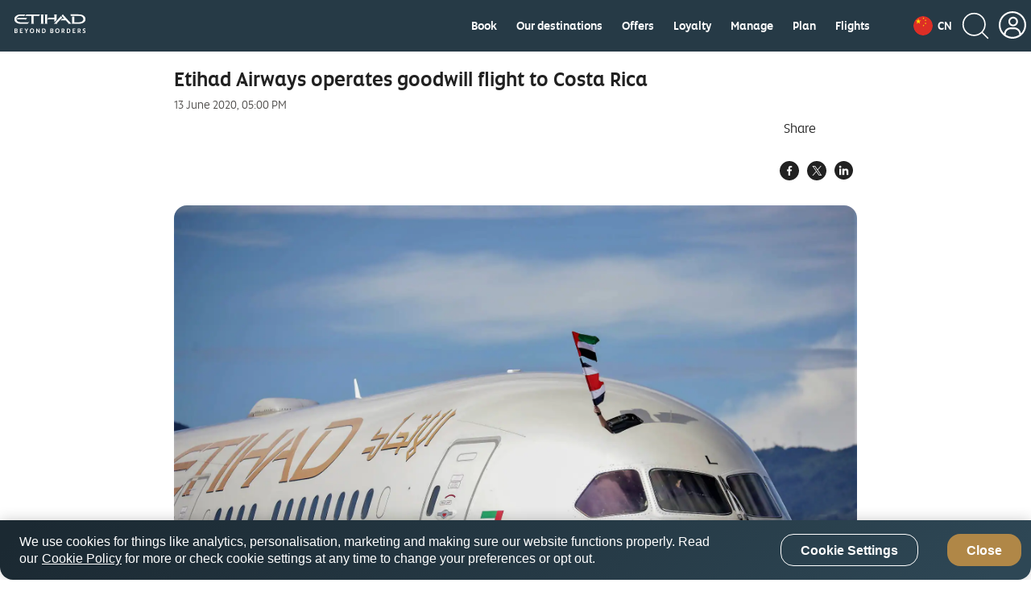

--- FILE ---
content_type: text/html; charset=UTF-8
request_url: https://www.etihad.com/en-cn/news/etihad-airways-operates-goodwill-flight-to-costa-rica
body_size: 26835
content:

<!doctype html>

	
		
			<html lang="en-cn">
			
					
	




<head class="new">
    
    
        
        
        
        

        
			
            
			
			<script type="text/javascript" src="https://www.etihad.com/static/f5cf3146cfff8b618379df637e4ebf3ab46d0014f023a4" async ></script><script defer="defer" type="text/javascript" src="https://rum.hlx.page/.rum/@adobe/helix-rum-js@%5E2/dist/rum-standalone.js" data-routing="env=prod,tier=publish,ams=Etihad Group"></script>
<script>
               var device = ((/android|webos|iphone|ipad|ipod|blackberry|iemobile|opera mini/i.test(navigator.userAgent.toLowerCase())) ? "Mobile" : "Desktop");
               window.digitalData = window.digitalData || {}
               digitalData= {
					'page':{
                        'pageInfo':{
                        	'pageName': 'etihad-airways-operates-goodwill-flight-to-costa-rica',
                            'flowType':'Default',
							'env': 'prod',
							'server': 'etihad-adobe-AEM-hosting',
							'siteEdition': 'en-cn',
							'sysEnv': device,
							'version': '7.0.0',
							'language': 'en',
							'currencyCode': 'AED',
							'emailSubscriptionFormName':'',
							'emailSubscriptionStatus':'',
							'pageInternalCampaignCode': [],
							'isSearchPanelAvailable':false
                            },
						'category':{ 
							'siteSection': 'eyey',
							'primaryCategory': 'news',
							'subCategory1': 'etihad-airways-operates-goodwill-flight-to-costa-rica',
							'subCategory2': '' 
							},
						'routeMap':{
							'status': ''
						},
						'error': []	
                        },
					'user':{
						'loginStatus': 'annonymous'
                    }
               };
            </script>
            
            	<script src="//assets.adobedtm.com/launch-ENcb8c631482734c98b7dcdffa5cfed8e5.min.js" async></script>
            
            
        
		
		
        
		
		
		
			<script>
				(function(w,d,s,l,i){w[l]=w[l]||[];w[l].push({'gtm.start':
new Date().getTime(),event:'gtm.js'});var f=d.getElementsByTagName(s)[0],
j=d.createElement(s),dl=l!='dataLayer'?'&amp;l='+l:'';j.async=true;j.src=
'https://www.googletagmanager.com/gtm.js?id='+i+dl;f.parentNode.insertBefore(j,f);
})(window,document,'script','dataLayer','GTM-WQMQH4C6');
			</script>
		
    


	
    
        <script type="text/plain" class="optanon-category-C0003">
var config = window.configValues || {};
var siteEdition = config.siteEditionVal || "";
var maxAge = (2 * 24 * 60 * 60);
document.cookie = "Etihad.com_AEM_SiteEdition=" + siteEdition + "; max-age=" + maxAge + "; path=/; domain=.etihad.com;secure";
</script>

<style> 

.header-comp .header-primary .header-navbar-container .header-navbar-left .header-navbar-brand .header-text-logo .header-text-logo-web { 

    height: 25px; 

    width: 92px; 

} 

  

.header-comp .header-primary .header-navbar-container .header-navbar-left .header-navbar-brand .header-text-logo .header-text-logo-mobile { 

    height: auto; 

    width: 88px; 

} 

</style> 
	
    
    <meta http-equiv="Content-Type" content="text/html; charset=utf-8"/>

    <title>Etihad Airways operates goodwill flight to Costa Rica</title>



    <meta name="description" content="Abu Dhabi, United Arab Emirates – Etihad Airways yesterday operated its first ever flight from Abu Dhabi to San Jose, capital of Costa Rica. The goodwill flight transported Costa Rican citizens returning home, and humanitarian aid from the Government of the United Arab Emirates, to help Costa Rica in its fight against COVID-19. "/>

<meta name="title" content="Etihad Airways operates goodwill flight to Costa Rica"/>
<meta http-equiv="X-UA-Compatible" content="IE=edge"/>
<meta name="viewport" content="width=device-width, initial-scale=1.0, user-scalable=no"/>
<meta name="apple-mobile-web-app-capable" content="yes"/>

	<link rel="icon" href="/content/dam/eag/etihadairways/etihadcom/Global/fav-icon/favicon.png"/>




<link rel="canonical" href="https://www.etihad.com/en-cn/news/etihad-airways-operates-goodwill-flight-to-costa-rica"/>


    






	<meta name="robots" content="index,follow"/>




<meta name="author" content="Etihad Airways"/>



		
         
			
			   <meta http-equiv="content-language" content="en-cn"/>
			   <link rel="alternate" hreflang="en-ie" href="https://www.etihad.com/en-ie/news/etihad-airways-operates-goodwill-flight-to-costa-rica"/>
<link rel="alternate" hreflang="en-us" href="https://www.etihad.com/en-us/news/etihad-airways-operates-goodwill-flight-to-costa-rica"/>
<link rel="alternate" hreflang="en-il" href="https://www.etihad.com/en-il/news/etihad-airways-operates-goodwill-flight-to-costa-rica"/>
<link rel="alternate" hreflang="en-eg" href="https://www.etihad.com/en-eg/news/etihad-airways-operates-goodwill-flight-to-costa-rica"/>
<link rel="alternate" hreflang="en-in" href="https://www.etihad.com/en-in/news/etihad-airways-operates-goodwill-flight-to-costa-rica"/>
<link rel="alternate" hreflang="en-uz" href="https://www.etihad.com/en-uz/news/etihad-airways-operates-goodwill-flight-to-costa-rica"/>
<link rel="alternate" hreflang="en-af" href="https://www.etihad.com/en-af/news/etihad-airways-operates-goodwill-flight-to-costa-rica"/>
<link rel="alternate" hreflang="en-ae" href="https://www.etihad.com/en-ae/news/etihad-airways-operates-goodwill-flight-to-costa-rica"/>
<link rel="alternate" hreflang="ar-sy" href="https://www.etihad.com/ar-sy/news/etihad-airways-operates-goodwill-flight-to-costa-rica"/>
<link rel="alternate" hreflang="en-za" href="https://www.etihad.com/en-za/news/etihad-airways-operates-goodwill-flight-to-costa-rica"/>
<link rel="alternate" hreflang="en-mv" href="https://www.etihad.com/en-mv/news/etihad-airways-operates-goodwill-flight-to-costa-rica"/>
<link rel="alternate" hreflang="en-it" href="https://www.etihad.com/en-it/news/etihad-airways-operates-goodwill-flight-to-costa-rica"/>
<link rel="alternate" hreflang="en-my" href="https://www.etihad.com/en-my/news/etihad-airways-operates-goodwill-flight-to-costa-rica"/>
<link rel="alternate" hreflang="en-am" href="https://www.etihad.com/en-am/news/etihad-airways-operates-goodwill-flight-to-costa-rica"/>
<link rel="alternate" hreflang="en-es" href="https://www.etihad.com/en-es/news/etihad-airways-operates-goodwill-flight-to-costa-rica"/>
<link rel="alternate" hreflang="en-at" href="https://www.etihad.com/en-at/news/etihad-airways-operates-goodwill-flight-to-costa-rica"/>
<link rel="alternate" hreflang="en-au" href="https://www.etihad.com/en-au/news/etihad-airways-operates-goodwill-flight-to-costa-rica"/>
<link rel="alternate" hreflang="en-az" href="https://www.etihad.com/en-az/news/etihad-airways-operates-goodwill-flight-to-costa-rica"/>
<link rel="alternate" hreflang="en-ng" href="https://www.etihad.com/en-ng/news/etihad-airways-operates-goodwill-flight-to-costa-rica"/>
<link rel="alternate" hreflang="en-vn" href="https://www.etihad.com/en-vn/news/etihad-airways-operates-goodwill-flight-to-costa-rica"/>
<link rel="alternate" hreflang="ar-tn" href="https://www.etihad.com/ar-tn/news/etihad-airways-operates-goodwill-flight-to-costa-rica"/>
<link rel="alternate" hreflang="en-ro" href="https://www.etihad.com/en-ro/news/etihad-airways-operates-goodwill-flight-to-costa-rica"/>
<link rel="alternate" hreflang="en-nl" href="https://www.etihad.com/en-nl/news/etihad-airways-operates-goodwill-flight-to-costa-rica"/>
<link rel="alternate" hreflang="en-rs" href="https://www.etihad.com/en-rs/news/etihad-airways-operates-goodwill-flight-to-costa-rica"/>
<link rel="alternate" hreflang="en-ru" href="https://www.etihad.com/en-ru/news/etihad-airways-operates-goodwill-flight-to-costa-rica"/>
<link rel="alternate" hreflang="en-be" href="https://www.etihad.com/en-be/news/etihad-airways-operates-goodwill-flight-to-costa-rica"/>
<link rel="alternate" hreflang="en-np" href="https://www.etihad.com/en-np/news/etihad-airways-operates-goodwill-flight-to-costa-rica"/>
<link rel="alternate" hreflang="en-bd" href="https://www.etihad.com/en-bd/news/etihad-airways-operates-goodwill-flight-to-costa-rica"/>
<link rel="alternate" hreflang="en-jo" href="https://www.etihad.com/en-jo/news/etihad-airways-operates-goodwill-flight-to-costa-rica"/>
<link rel="alternate" hreflang="en" href="https://www.etihad.com/en/news/etihad-airways-operates-goodwill-flight-to-costa-rica"/>
<link rel="alternate" hreflang="en-jp" href="https://www.etihad.com/en-jp/news/etihad-airways-operates-goodwill-flight-to-costa-rica"/>
<link rel="alternate" hreflang="en-bh" href="https://www.etihad.com/en-bh/news/etihad-airways-operates-goodwill-flight-to-costa-rica"/>
<link rel="alternate" hreflang="en-nz" href="https://www.etihad.com/en-nz/news/etihad-airways-operates-goodwill-flight-to-costa-rica"/>
<link rel="alternate" hreflang="en-fr" href="https://www.etihad.com/en-fr/news/etihad-airways-operates-goodwill-flight-to-costa-rica"/>
<link rel="alternate" hreflang="ar" href="https://www.etihad.com/ar/news/etihad-airways-operates-goodwill-flight-to-costa-rica"/>
<link rel="alternate" hreflang="en-sa" href="https://www.etihad.com/en-sa/news/etihad-airways-operates-goodwill-flight-to-costa-rica"/>
<link rel="alternate" hreflang="en-sd" href="https://www.etihad.com/en-sd/news/etihad-airways-operates-goodwill-flight-to-costa-rica"/>
<link rel="alternate" hreflang="en-br" href="https://www.etihad.com/en-br/news/etihad-airways-operates-goodwill-flight-to-costa-rica"/>
<link rel="alternate" hreflang="en-sc" href="https://www.etihad.com/en-sc/news/etihad-airways-operates-goodwill-flight-to-costa-rica"/>
<link rel="alternate" hreflang="en-sg" href="https://www.etihad.com/en-sg/news/etihad-airways-operates-goodwill-flight-to-costa-rica"/>
<link rel="alternate" hreflang="ar-dz" href="https://www.etihad.com/ar-dz/news/etihad-airways-operates-goodwill-flight-to-costa-rica"/>
<link rel="alternate" hreflang="en-by" href="https://www.etihad.com/en-by/news/etihad-airways-operates-goodwill-flight-to-costa-rica"/>
<link rel="alternate" hreflang="en-gb" href="https://www.etihad.com/en-gb/news/etihad-airways-operates-goodwill-flight-to-costa-rica"/>
<link rel="alternate" hreflang="en-ke" href="https://www.etihad.com/en-ke/news/etihad-airways-operates-goodwill-flight-to-costa-rica"/>
<link rel="alternate" hreflang="en-kh" href="https://www.etihad.com/en-kh/news/etihad-airways-operates-goodwill-flight-to-costa-rica"/>
<link rel="alternate" hreflang="en-ca" href="https://www.etihad.com/en-ca/news/etihad-airways-operates-goodwill-flight-to-costa-rica"/>
<link rel="alternate" hreflang="en-om" href="https://www.etihad.com/en-om/news/etihad-airways-operates-goodwill-flight-to-costa-rica"/>
<link rel="alternate" hreflang="en-ge" href="https://www.etihad.com/en-ge/news/etihad-airways-operates-goodwill-flight-to-costa-rica"/>
<link rel="alternate" hreflang="en-ch" href="https://www.etihad.com/en-ch/news/etihad-airways-operates-goodwill-flight-to-costa-rica"/>
<link rel="alternate" hreflang="en-kr" href="https://www.etihad.com/en-kr/news/etihad-airways-operates-goodwill-flight-to-costa-rica"/>
<link rel="alternate" hreflang="en-sy" href="https://www.etihad.com/en-sy/news/etihad-airways-operates-goodwill-flight-to-costa-rica"/>
<link rel="alternate" hreflang="en-cn" href="https://www.etihad.com/en-cn/news/etihad-airways-operates-goodwill-flight-to-costa-rica"/>
<link rel="alternate" hreflang="en-gr" href="https://www.etihad.com/en-gr/news/etihad-airways-operates-goodwill-flight-to-costa-rica"/>
<link rel="alternate" hreflang="en-kw" href="https://www.etihad.com/en-kw/news/etihad-airways-operates-goodwill-flight-to-costa-rica"/>
<link rel="alternate" hreflang="en-kz" href="https://www.etihad.com/en-kz/news/etihad-airways-operates-goodwill-flight-to-costa-rica"/>
<link rel="alternate" hreflang="en-th" href="https://www.etihad.com/en-th/news/etihad-airways-operates-goodwill-flight-to-costa-rica"/>
<link rel="alternate" hreflang="en-cz" href="https://www.etihad.com/en-cz/news/etihad-airways-operates-goodwill-flight-to-costa-rica"/>
<link rel="alternate" hreflang="en-lb" href="https://www.etihad.com/en-lb/news/etihad-airways-operates-goodwill-flight-to-costa-rica"/>
<link rel="alternate" hreflang="en-ph" href="https://www.etihad.com/en-ph/news/etihad-airways-operates-goodwill-flight-to-costa-rica"/>
<link rel="alternate" hreflang="en-pk" href="https://www.etihad.com/en-pk/news/etihad-airways-operates-goodwill-flight-to-costa-rica"/>
<link rel="alternate" hreflang="en-tn" href="https://www.etihad.com/en-tn/news/etihad-airways-operates-goodwill-flight-to-costa-rica"/>
<link rel="alternate" hreflang="en-pl" href="https://www.etihad.com/en-pl/news/etihad-airways-operates-goodwill-flight-to-costa-rica"/>
<link rel="alternate" hreflang="en-lk" href="https://www.etihad.com/en-lk/news/etihad-airways-operates-goodwill-flight-to-costa-rica"/>
<link rel="alternate" hreflang="en-tr" href="https://www.etihad.com/en-tr/news/etihad-airways-operates-goodwill-flight-to-costa-rica"/>
<link rel="alternate" hreflang="en-de" href="https://www.etihad.com/en-de/news/etihad-airways-operates-goodwill-flight-to-costa-rica"/>
<link rel="alternate" hreflang="en-tw" href="https://www.etihad.com/en-tw/news/etihad-airways-operates-goodwill-flight-to-costa-rica"/>
<link rel="alternate" hreflang="en-hk" href="https://www.etihad.com/en-hk/news/etihad-airways-operates-goodwill-flight-to-costa-rica"/>
<link rel="alternate" hreflang="en-pt" href="https://www.etihad.com/en-pt/news/etihad-airways-operates-goodwill-flight-to-costa-rica"/>
<link rel="alternate" hreflang="en-dk" href="https://www.etihad.com/en-dk/news/etihad-airways-operates-goodwill-flight-to-costa-rica"/>
<link rel="alternate" hreflang="en-tz" href="https://www.etihad.com/en-tz/news/etihad-airways-operates-goodwill-flight-to-costa-rica"/>
<link rel="alternate" hreflang="en-qa" href="https://www.etihad.com/en-qa/news/etihad-airways-operates-goodwill-flight-to-costa-rica"/>
<link rel="alternate" hreflang="en-ma" href="https://www.etihad.com/en-ma/news/etihad-airways-operates-goodwill-flight-to-costa-rica"/>
<link rel="alternate" hreflang="en-dz" href="https://www.etihad.com/en-dz/news/etihad-airways-operates-goodwill-flight-to-costa-rica"/>
<link rel="alternate" hreflang="en-id" href="https://www.etihad.com/en-id/news/etihad-airways-operates-goodwill-flight-to-costa-rica"/>

			
        
	





<link rel="apple-touch-icon-precomposed" href="/content/dam/eag/etihadairways/etihadcom/Global/seo/App_icon.png"/>



<meta property="og:title" content="Etihad Airways operates goodwill flight to Costa Rica"/>


<meta property="og:url" content="https://www.etihad.com/en-cn/news/etihad-airways-operates-goodwill-flight-to-costa-rica"/>


<meta property="og:site_name" content="Etihad Global"/>


<meta property="og:image" content="https://www.etihad.com/content/dam/eag/etihadairways/etihadcom/Global/seo/Facebook_og_image.png"/>


<meta property="og:type" content="website"/>


<meta property="og:description" content="Abu Dhabi, United Arab Emirates – Etihad Airways yesterday operated its first ever flight from Abu Dhabi to San Jose, capital of Costa Rica. The goodwill flight transported Costa Rican citizens returning home, and humanitarian aid from the Government of the United Arab Emirates, to help Costa Rica in its fight against COVID-19. "/>


<meta property="fb:app_id" content="137580386314609"/>


<meta property="twitter:title" content="Etihad Airways operates goodwill flight to Costa Rica"/>


<meta property="twitter:description" content="Abu Dhabi, United Arab Emirates – Etihad Airways yesterday operated its first ever flight from Abu Dhabi to San Jose, capital of Costa Rica. The goodwill flight transported Costa Rican citizens returning home, and humanitarian aid from the Government of the United Arab Emirates, to help Costa Rica in its fight against COVID-19. "/>


<meta property="twitter:image" content="https://www.etihad.com/content/dam/eag/etihadairways/etihadcom/Global/seo/Facebook_og_image.png"/>


<meta property="twitter:card" content="summary_large_image"/>



<script type="application/ld+json">
{
  "@context": "https://schema.org",
  "@type": "Airline",
  "name": "Etihad Airways",
  "url": "https://www.etihad.com",
  "logo": "https://www.etihad.com/content/dam/eag/etihadairways/etihadcom/2025/global/logo/etihad/etihad-airways-logo-new.jpg",
  "sameAs": ["https://www.facebook.com/etihad.airways","https://www.linkedin.com/company/etihadairways","https://www.instagram.com/etihadairways/","https://twitter.com/etihadairways"]
}
</script>


	
		
	








	
		
			<link rel="preload" as="font" crossorigin="anonymous" href="/etc/designs/eag/eag-commons/fonts/english/EtihadAltis-Bold_V3.woff"/>
		
			<link rel="preload" as="font" crossorigin="anonymous" href="/etc/designs/eag/eag-commons/fonts/english/etihadaltis-book_v3-webfont.woff"/>
		
			<link rel="preload" as="script" href="/etc.clientlibs/eag/eag-commons/components/react-clientlibs/components/headernavigation.lc-1747989166520-lc.js"/>
		
			<link rel="preload" as="font" crossorigin="anonymous" href="/etc/designs/eag/eag-commons/fonts/english/etihadaltis-medium_v3-webfont.woff"/>
		
			<link rel="preload" as="font" crossorigin="anonymous" href="/etc/designs/eag/eag-commons/fonts/english/etihadaltis-text_v3-webfont.woff"/>
		
	


 
    



    
<script type="text/javascript" src="/etc/designs/eag/eag-commons/clientlibs-commons.js"></script>



    
<link rel="stylesheet" href="/etc/designs/eag/eag-commons/clientlibs-en-homepage.css" type="text/css"><link rel="stylesheet" href="/etc/designs/eag/eag-commons/clientlibs-en-l2.css" type="text/css">






    







    
<link rel="stylesheet" href="/etc.clientlibs/eag/eag-commons/clientlibs/clientlib-eyrefresh-trans.css" type="text/css">







    
    
    
</head>



  
<body class="page " data-ng-app="edcApp" data-ng-controller="HomeCtrl" data-et-trigger-anchor>
    
        <noscript>
            <iframe src="https://www.googletagmanager.com/ns.html?id=GTM-WQMQH4C6" height="0" width="0" style="display:none;visibility:hidden"></iframe>
        </noscript>
    
    
	
    

    <div data-et-cg-busy="cgBusyData" data-is-backdrop="cgBusyData.backdrop" data-delay="cgBusyData.delay" data-min-duration="cgBusyData.minDuration"></div>
    <div class="eag-outer-wrapper">
    <div class="eag-inner-wrapper">
		
        
	
    
<script type="text/javascript" src="/etc.clientlibs/eag/eag-commons/components/react-clientlibs/components/vendor.lc-1747989166681-lc.js"></script>


	
    
<script type="text/javascript" src="/etc.clientlibs/eag/eag-commons/components/react-clientlibs/components/utils.lc-1747989166680-lc.js"></script>


	
    
<script type="text/javascript" src="/etc.clientlibs/eag/eag-commons/components/react-clientlibs/components/utility.lc-1747989166680-lc.js"></script>


	
<!-- Adding -->

    
<script type="text/javascript" src="/etc/designs/eag/eag-commons/clientlibs-en-homepage.js"></script><script type="text/javascript" src="/etc/designs/eag/eag-commons/clientlibs-en-l2.js"></script>




	
		
			<div class="headerwithnavigation-v1 section">


    
<script type="text/javascript" src="/etc.clientlibs/eag/eag-commons/components/react-clientlibs/components/headernavigation.lc-1747989166520-lc.js"></script>


<style>
	@media (max-width: 767px) {
		#headerwithnavigation > .loading {
			height: 76px;
			max-width: 100%;
			background-repeat: no-repeat;
			box-shadow: 0 10px 45px rgba(0, 0, 0, 0.1);
			background-image: linear-gradient(90deg, rgba(255, 255, 255, 0) 0, rgba(255, 255, 255, 0.6) 50%, rgba(255, 255, 255, 0) 100%), linear-gradient(lightgrey 22px, transparent 0), linear-gradient(lightgrey 24px, transparent 0), linear-gradient(lightgrey 22px, transparent 0), linear-gradient(lightgrey 278px, transparent 0), linear-gradient(white 100%, transparent 0);
			background-size: 75% 100px, 22px 22px, 24px 24px, 22px 22px, 140px 30px, 100% 100%;
			/* header bg */
			background-position: -150% 0, right 25px top 26px, right 67px top 25px, right 111px top 26px, left 16px top 22px, 0 0;
			-webkit-animation: loadingMobile 1.5s infinite;
			animation: headloadmob 1.5s infinite;
		}
	}

	@-webkit-keyframes headloadmob {
		to {
			background-position: 350% 0, right 25px top 26px, right 67px top 25px, right 111px top 26px, left 16px top 22px, 0 0;
		}
	}

	@keyframes headloadmob {
		to {
			background-position: 350% 0, right 25px top 26px, right 67px top 25px, right 111px top 26px, left 16px top 22px, 0 0;
		}
	}

	@media (min-width: 768px) and (max-width: 1024px) {
		#headerwithnavigation > .loading {
			height: 100px;
			max-width: 100%;
			background-repeat: no-repeat;
			box-shadow: 0 10px 45px rgba(0, 0, 0, 0.1);
			background-image: linear-gradient(90deg, rgba(255, 255, 255, 0) 0, rgba(255, 255, 255, 0.6) 50%, rgba(255, 255, 255, 0) 100%), linear-gradient(lightgrey 22px, transparent 0), linear-gradient(lightgrey 24px, transparent 0), linear-gradient(lightgrey 22px, transparent 0), linear-gradient(lightgrey 278px, transparent 0), linear-gradient(white 100%, transparent 0);
			background-size: 75% 100px, 22px 22px, 24px 24px, 22px 22px, 278px 58px, 100% 100%;
			/* header bg */
			background-position: -150% 0, right 42px top 36px, right 84px top 35px, right 128px top 36px, left 32px top 20px, 0 0;
			-webkit-animation: loadingTab 1.5s infinite;
			animation: headloadtab 1.5s infinite;
		}
	}

	@-webkit-keyframes headloadtab {
		to {
			background-position: 350% 0, right 42px top 36px, right 84px top 35px, right 128px top 36px, left 32px top 20px, 0 0;
		}
	}

	@keyframes headloadtab {
		to {
			background-position: 350% 0, right 42px top 36px, right 84px top 35px, right 128px top 36px, left 32px top 20px, 0 0;
		}
	}

	@media screen and (min-width: 1025px) {
		#headerwithnavigation > .loading {
			height: 100px;
			max-width: 1376px;
			margin: auto;
			background-repeat: no-repeat;
			box-shadow: 0 10px 45px rgba(0, 0, 0, 0.1);
			background-image: linear-gradient(90deg, rgba(255, 255, 255, 0) 0, rgba(255, 255, 255, 0.6) 50%, rgba(255, 255, 255, 0) 100%), radial-gradient(circle 24px, lightgrey 99%, transparent 0), linear-gradient(lightgrey 24px, transparent 0), linear-gradient(lightgrey 24px, transparent 0), linear-gradient(lightgrey 24px, transparent 0), linear-gradient(lightgrey 24px, transparent 0), linear-gradient(lightgrey 24px, transparent 0), linear-gradient(lightgrey 24px, transparent 0), linear-gradient(lightgrey 24px, transparent 0), linear-gradient(lightgrey 58px, transparent 0), linear-gradient(white 100%, transparent 0);
			background-size: 75% 100px, 24px 24px, 24px 24px, 60px 24px, 60px 24px, 60px 24px, 70px 24px, 70px 24px, 70px 24px, 278px 58px, 100% 100%;
			/* header bg */
			background-position: -150% 0, right 32px top 36px, right 76px top 36px, right 120px top 36px, right 200px top 36px, right 280px top 36px, right 360px top 36px, right 450px top 36px, right 540px top 36px, 32px 20px, 0 0;
			/* header bg */
			-webkit-animation: loading 1.5s infinite;
			animation: headloaddesk 1.5s infinite;
		}
	}

	@-webkit-keyframes headloaddesk {
		to {
			background-position: 350% 0, right 32px top 36px, right 76px top 36px, right 120px top 36px, right 200px top 36px, right 280px top 36px, right 360px top 36px, right 450px top 36px, right 540px top 36px, 32px 20px, 0 0;
		}
	}

	@keyframes headloaddesk {
		to {
			background-position: 350% 0, right 32px top 36px, right 76px top 36px, right 120px top 36px, right 200px top 36px, right 280px top 36px, right 360px top 36px, right 450px top 36px, right 540px top 36px, 32px 20px, 0 0;
		}
	}
</style>
<div id="headerwithnavigation"><div class="loading"><span role="alert" class="sr-only">Header component loading...</span></div></div>
<div class="clearfix"></div>

	
    
    
    	
    
	
		<script>
			var headerdata = JSON.parse("{\x22aemdata\x22:{\x22enableEygHeader\x22:false,\x22emergency\x22:{\x22emergencynewwindow\x22:\x22_blank\x22,\x22isCurrent\x22:null,\x22enableemergencyheader\x22:false,\x22emergencyurltext\x22:\x22\x22,\x22emergencyredirecturl\x22:\x22\x22},\x22logocomponent\x22:{\x22headertextlogowebscroll\x22:\x22\/content\/dam\/eag\/etihadairways\/etihadcom\/Global\/logo\/header\/header\u002Dtext\u002Dimage\u002Dscroll.svg\x22,\x22headertextlogoalttext\x22:\x22Etihad Choose Well\x22,\x22headertextlogowebscrollalttext\x22:\x22\x22,\x22headertextlogoweb\x22:\x22\/content\/dam\/eag\/etihadairways\/etihadcom\/2025\/global\/logo\/etihad\/Etihad_Logo_BB_White.svg\x22,\x22headerlogo\x22:\x22\x22,\x22isCurrent\x22:null,\x22themeColor\x22:\x22header\u002Dwhite\x22,\x22relkeyword\x22:\x22\x22,\x22headertextlogo\x22:\x22\/content\/dam\/eag\/etihadairways\/etihadcom\/2025\/global\/logo\/etihad\/Etihad_Logo_BB_White.svg\x22,\x22headertextlogowebalttext\x22:\x22Etihad Choose Well\x22,\x22headerlogolink\x22:\x22https:\/\/www.etihad.com\/en\u002Dcn\/\x22,\x22headerlogoalttext\x22:\x22Etihad Choose Well\x22,\x22newwindow\x22:\x22_self\x22},\x22ssoSessionCookieName\x22:\x22guestLoggedIn\x22,\x22guestLoginHashCookieName\x22:\x22customer\u002Dffp\u002Dhash\x22,\x22hidenavigationmenu\x22:false,\x22ssoOktaDomainUrl\x22:\x22\x22,\x22navigationmenu\x22:{\x22navigation\x22:[{\x22redirecturl\x22:\x22https:\/\/www.etihad.com\/en\u002Dcn\/book\x22,\x22showonmobile\x22:false,\x22showL2\x22:false,\x22title\x22:\x22Book\x22,\x22iconpath\x22:\x22\x22,\x22uniQueCategories\x22:[],\x22showondesktop\x22:true,\x22navigationsubmenu\x22:[],\x22relkeyword\x22:\x22\x22,\x22isCurrentL1\x22:false,\x22categories\x22:[],\x22orderTitle\x22:null,\x22iconpathalttext\x22:\x22\x22,\x22newwindow\x22:\x22_blank\x22},{\x22redirecturl\x22:\x22https:\/\/www.etihad.com\/en\u002Dcn\/destinations\x22,\x22showonmobile\x22:false,\x22showL2\x22:false,\x22title\x22:\x22Our destinations\x22,\x22iconpath\x22:\x22\x22,\x22uniQueCategories\x22:[],\x22showondesktop\x22:true,\x22navigationsubmenu\x22:[{\x22showondesktop\x22:true,\x22redirecturl\x22:\x22https:\/\/www.etihad.com\/en\u002Dcn\/destinations\/sumatra\x22,\x22showonmobile\x22:true,\x22relkeyword\x22:\x22\x22,\x22isCurrentL2\x22:false,\x22title\x22:\x22Sumatra (Medan)\x22,\x22iconpath\x22:\x22\x22,\x22categorytype\x22:null,\x22iconpathalttext\x22:\x22\x22,\x22newwindow\x22:\x22_blank\x22},{\x22showondesktop\x22:false,\x22redirecturl\x22:\x22https:\/\/www.etihad.com\/en\u002Dcn\/destinations\/cambodia\x22,\x22showonmobile\x22:true,\x22relkeyword\x22:\x22\x22,\x22isCurrentL2\x22:false,\x22title\x22:\x22Cambodia\x22,\x22iconpath\x22:\x22\x22,\x22categorytype\x22:null,\x22iconpathalttext\x22:\x22\x22,\x22newwindow\x22:\x22_blank\x22},{\x22showondesktop\x22:true,\x22redirecturl\x22:\x22https:\/\/www.etihad.com\/en\u002Dcn\/destinations\/krabi\x22,\x22showonmobile\x22:true,\x22relkeyword\x22:\x22\x22,\x22isCurrentL2\x22:false,\x22title\x22:\x22Krabi\x22,\x22iconpath\x22:\x22\x22,\x22categorytype\x22:null,\x22iconpathalttext\x22:\x22\x22,\x22newwindow\x22:\x22_blank\x22},{\x22showondesktop\x22:true,\x22redirecturl\x22:\x22https:\/\/www.etihad.com\/en\u002Dcn\/destinations\/chiang\u002Dmai\x22,\x22showonmobile\x22:true,\x22relkeyword\x22:\x22\x22,\x22isCurrentL2\x22:false,\x22title\x22:\x22Chiang Mai\x22,\x22iconpath\x22:\x22\x22,\x22categorytype\x22:null,\x22iconpathalttext\x22:\x22\x22,\x22newwindow\x22:\x22_blank\x22},{\x22showondesktop\x22:true,\x22redirecturl\x22:\x22https:\/\/www.etihad.com\/en\u002Dcn\/destinations\/hong\u002Dkong\x22,\x22showonmobile\x22:true,\x22relkeyword\x22:\x22\x22,\x22isCurrentL2\x22:false,\x22title\x22:\x22Hong Kong\x22,\x22iconpath\x22:\x22\x22,\x22categorytype\x22:null,\x22iconpathalttext\x22:\x22\x22,\x22newwindow\x22:\x22_blank\x22},{\x22showondesktop\x22:true,\x22redirecturl\x22:\x22https:\/\/www.etihad.com\/en\u002Dcn\/destinations\/hanoi\x22,\x22showonmobile\x22:true,\x22relkeyword\x22:\x22\x22,\x22isCurrentL2\x22:false,\x22title\x22:\x22Hanoi\x22,\x22iconpath\x22:\x22\x22,\x22categorytype\x22:null,\x22iconpathalttext\x22:\x22\x22,\x22newwindow\x22:\x22_blank\x22},{\x22showondesktop\x22:true,\x22redirecturl\x22:\x22https:\/\/www.etihad.com\/en\u002Dcn\/destinations\/taipei\x22,\x22showonmobile\x22:true,\x22relkeyword\x22:\x22\x22,\x22isCurrentL2\x22:false,\x22title\x22:\x22Taipei\x22,\x22iconpath\x22:\x22\x22,\x22categorytype\x22:null,\x22iconpathalttext\x22:\x22\x22,\x22newwindow\x22:\x22_blank\x22},{\x22showondesktop\x22:true,\x22redirecturl\x22:\x22https:\/\/www.etihad.com\/en\u002Dcn\/destinations\/tunis\x22,\x22showonmobile\x22:true,\x22relkeyword\x22:\x22\x22,\x22isCurrentL2\x22:false,\x22title\x22:\x22Tunis\x22,\x22iconpath\x22:\x22\x22,\x22categorytype\x22:null,\x22iconpathalttext\x22:\x22\x22,\x22newwindow\x22:\x22_blank\x22},{\x22showondesktop\x22:true,\x22redirecturl\x22:\x22https:\/\/www.etihad.com\/en\u002Dcn\/destinations\/medina\x22,\x22showonmobile\x22:true,\x22relkeyword\x22:\x22\x22,\x22isCurrentL2\x22:false,\x22title\x22:\x22Medina\x22,\x22iconpath\x22:\x22\x22,\x22categorytype\x22:null,\x22iconpathalttext\x22:\x22\x22,\x22newwindow\x22:\x22_blank\x22},{\x22showondesktop\x22:true,\x22redirecturl\x22:\x22https:\/\/www.etihad.com\/en\u002Dcn\/destinations\/kazan\x22,\x22showonmobile\x22:true,\x22relkeyword\x22:\x22\x22,\x22isCurrentL2\x22:false,\x22title\x22:\x22Kazan\x22,\x22iconpath\x22:\x22\x22,\x22categorytype\x22:null,\x22iconpathalttext\x22:\x22\x22,\x22newwindow\x22:\x22_blank\x22},{\x22showondesktop\x22:true,\x22redirecturl\x22:\x22https:\/\/www.etihad.com\/en\u002Dcn\/destinations\/charlotte\x22,\x22showonmobile\x22:true,\x22relkeyword\x22:\x22\x22,\x22isCurrentL2\x22:false,\x22title\x22:\x22Charlotte\x22,\x22iconpath\x22:\x22\x22,\x22categorytype\x22:null,\x22iconpathalttext\x22:\x22\x22,\x22newwindow\x22:\x22_blank\x22}],\x22relkeyword\x22:\x22\x22,\x22isCurrentL1\x22:false,\x22categories\x22:[],\x22orderTitle\x22:null,\x22iconpathalttext\x22:\x22\x22,\x22newwindow\x22:\x22_blank\x22},{\x22redirecturl\x22:\x22https:\/\/www.etihad.com\/en\u002Dcn\/offers\x22,\x22showonmobile\x22:false,\x22showL2\x22:false,\x22title\x22:\x22Offers\x22,\x22iconpath\x22:\x22\x22,\x22uniQueCategories\x22:[],\x22showondesktop\x22:true,\x22navigationsubmenu\x22:[],\x22relkeyword\x22:\x22\x22,\x22isCurrentL1\x22:false,\x22categories\x22:[],\x22orderTitle\x22:null,\x22iconpathalttext\x22:\x22\x22,\x22newwindow\x22:\x22_blank\x22},{\x22redirecturl\x22:\x22https:\/\/www.etihad.com\/en\u002Dcn\/etihadguest\x22,\x22showonmobile\x22:false,\x22showL2\x22:false,\x22title\x22:\x22Loyalty\x22,\x22iconpath\x22:\x22\x22,\x22uniQueCategories\x22:[],\x22showondesktop\x22:true,\x22navigationsubmenu\x22:[{\x22showondesktop\x22:true,\x22redirecturl\x22:\x22https:\/\/www.etihad.com\/en\u002Dcn\/etihadguest\/race\u002Dto\u002Dfly\x22,\x22showonmobile\x22:true,\x22relkeyword\x22:\x22\x22,\x22isCurrentL2\x22:false,\x22title\x22:\x22Race to fly\x22,\x22iconpath\x22:\x22\x22,\x22categorytype\x22:null,\x22iconpathalttext\x22:\x22\x22,\x22newwindow\x22:\x22_blank\x22},{\x22showondesktop\x22:true,\x22redirecturl\x22:\x22https:\/\/www.etihad.com\/en\u002Dcn\/etihadguest\/5\u002Dmillion\u002Dmiles\x22,\x22showonmobile\x22:true,\x22relkeyword\x22:\x22\x22,\x22isCurrentL2\x22:false,\x22title\x22:\x225,000,000 miles\x22,\x22iconpath\x22:\x22\x22,\x22categorytype\x22:null,\x22iconpathalttext\x22:\x22\x22,\x22newwindow\x22:\x22_blank\x22},{\x22showondesktop\x22:true,\x22redirecturl\x22:\x22https:\/\/www.etihad.com\/en\u002Dcn\/etihadguest\/earn\u002Dmiles\x22,\x22showonmobile\x22:true,\x22relkeyword\x22:\x22\x22,\x22isCurrentL2\x22:false,\x22title\x22:\x22Earn miles\x22,\x22iconpath\x22:\x22\x22,\x22categorytype\x22:null,\x22iconpathalttext\x22:\x22\x22,\x22newwindow\x22:\x22_blank\x22},{\x22showondesktop\x22:true,\x22redirecturl\x22:\x22https:\/\/www.etihad.com\/en\u002Dcn\/etihadguest\/spend\u002Dmiles\x22,\x22showonmobile\x22:true,\x22relkeyword\x22:\x22\x22,\x22isCurrentL2\x22:false,\x22title\x22:\x22Spend miles\x22,\x22iconpath\x22:\x22\x22,\x22categorytype\x22:null,\x22iconpathalttext\x22:\x22\x22,\x22newwindow\x22:\x22_blank\x22},{\x22showondesktop\x22:true,\x22redirecturl\x22:\x22https:\/\/www.etihad.com\/en\u002Dcn\/etihadguest\/government\u002Dtravel\x22,\x22showonmobile\x22:true,\x22relkeyword\x22:\x22\x22,\x22isCurrentL2\x22:false,\x22title\x22:\x22Government Travel\x22,\x22iconpath\x22:\x22\x22,\x22categorytype\x22:null,\x22iconpathalttext\x22:\x22\x22,\x22newwindow\x22:\x22_blank\x22},{\x22showondesktop\x22:true,\x22redirecturl\x22:\x22https:\/\/www.etihad.com\/en\u002Dcn\/etihadguest\/miles\u002Dcalculator\x22,\x22showonmobile\x22:true,\x22relkeyword\x22:\x22\x22,\x22isCurrentL2\x22:false,\x22title\x22:\x22Miles Calculator\x22,\x22iconpath\x22:\x22\x22,\x22categorytype\x22:null,\x22iconpathalttext\x22:\x22\x22,\x22newwindow\x22:\x22_blank\x22},{\x22showondesktop\x22:true,\x22redirecturl\x22:\x22https:\/\/www.etihad.com\/en\u002Dcn\/etihadguest\/tier\u002Dgifting\x22,\x22showonmobile\x22:true,\x22relkeyword\x22:\x22\x22,\x22isCurrentL2\x22:false,\x22title\x22:\x22Tier Gifting\x22,\x22iconpath\x22:\x22\x22,\x22categorytype\x22:null,\x22iconpathalttext\x22:\x22\x22,\x22newwindow\x22:\x22_blank\x22},{\x22showondesktop\x22:true,\x22redirecturl\x22:\x22https:\/\/www.etihad.com\/en\u002Dcn\/etihadguest\/the\u002Dextraordinary\u002Dchallenge\x22,\x22showonmobile\x22:true,\x22relkeyword\x22:\x22\x22,\x22isCurrentL2\x22:false,\x22title\x22:\x22The Extraordinary Challenge\x22,\x22iconpath\x22:\x22\x22,\x22categorytype\x22:null,\x22iconpathalttext\x22:\x22\x22,\x22newwindow\x22:\x22_blank\x22}],\x22relkeyword\x22:\x22\x22,\x22isCurrentL1\x22:false,\x22categories\x22:[],\x22orderTitle\x22:null,\x22iconpathalttext\x22:\x22\x22,\x22newwindow\x22:\x22_blank\x22},{\x22redirecturl\x22:\x22https:\/\/www.etihad.com\/en\u002Dcn\/manage\x22,\x22showonmobile\x22:false,\x22showL2\x22:false,\x22title\x22:\x22Manage\x22,\x22iconpath\x22:\x22\x22,\x22uniQueCategories\x22:[],\x22showondesktop\x22:true,\x22navigationsubmenu\x22:[{\x22showondesktop\x22:true,\x22redirecturl\x22:\x22https:\/\/www.etihad.com\/en\u002Dcn\/manage\/check\u002Din\x22,\x22showonmobile\x22:false,\x22relkeyword\x22:\x22\x22,\x22isCurrentL2\x22:false,\x22title\x22:\x22Check\u002Din\x22,\x22iconpath\x22:\x22\x22,\x22categorytype\x22:null,\x22iconpathalttext\x22:\x22\x22,\x22newwindow\x22:\x22_blank\x22},{\x22showondesktop\x22:true,\x22redirecturl\x22:\x22https:\/\/www.etihad.com\/en\u002Dcn\/manage\/flight\u002Dstatus\x22,\x22showonmobile\x22:true,\x22relkeyword\x22:\x22\x22,\x22isCurrentL2\x22:false,\x22title\x22:\x22Flight status\x22,\x22iconpath\x22:\x22\x22,\x22categorytype\x22:null,\x22iconpathalttext\x22:\x22\x22,\x22newwindow\x22:\x22_blank\x22},{\x22showondesktop\x22:true,\x22redirecturl\x22:\x22https:\/\/www.etihad.com\/en\u002Dcn\/manage\/modification\u002Dguide\x22,\x22showonmobile\x22:true,\x22relkeyword\x22:\x22\x22,\x22isCurrentL2\x22:false,\x22title\x22:\x22Modify booking\x22,\x22iconpath\x22:\x22\x22,\x22categorytype\x22:null,\x22iconpathalttext\x22:\x22\x22,\x22newwindow\x22:\x22_blank\x22},{\x22showondesktop\x22:true,\x22redirecturl\x22:\x22https:\/\/www.etihad.com\/en\u002Dcn\/manage\/payment\u002Doptions\x22,\x22showonmobile\x22:false,\x22relkeyword\x22:\x22\x22,\x22isCurrentL2\x22:false,\x22title\x22:\x22Payment options\x22,\x22iconpath\x22:\x22\x22,\x22categorytype\x22:null,\x22iconpathalttext\x22:\x22\x22,\x22newwindow\x22:\x22_blank\x22}],\x22relkeyword\x22:\x22\x22,\x22isCurrentL1\x22:false,\x22categories\x22:[],\x22orderTitle\x22:null,\x22iconpathalttext\x22:\x22\x22,\x22newwindow\x22:\x22_blank\x22},{\x22redirecturl\x22:\x22https:\/\/www.etihad.com\/en\u002Dcn\/plan\x22,\x22showonmobile\x22:false,\x22showL2\x22:false,\x22title\x22:\x22Plan\x22,\x22iconpath\x22:\x22\x22,\x22uniQueCategories\x22:[],\x22showondesktop\x22:true,\x22navigationsubmenu\x22:[{\x22showondesktop\x22:true,\x22redirecturl\x22:\x22https:\/\/www.etihad.com\/en\u002Dcn\/plan\/travel\u002Dessentials\x22,\x22showonmobile\x22:true,\x22relkeyword\x22:\x22\x22,\x22isCurrentL2\x22:false,\x22title\x22:\x22Travel Requirements\x22,\x22iconpath\x22:\x22\x22,\x22categorytype\x22:null,\x22iconpathalttext\x22:\x22\x22,\x22newwindow\x22:\x22_blank\x22},{\x22showondesktop\x22:true,\x22redirecturl\x22:\x22https:\/\/www.etihad.com\/en\u002Dcn\/plan\/travel\u002Dcompanion\x22,\x22showonmobile\x22:true,\x22relkeyword\x22:\x22\x22,\x22isCurrentL2\x22:false,\x22title\x22:\x22Travel companion\x22,\x22iconpath\x22:\x22\x22,\x22categorytype\x22:null,\x22iconpathalttext\x22:\x22\x22,\x22newwindow\x22:\x22_blank\x22},{\x22showondesktop\x22:true,\x22redirecturl\x22:\x22https:\/\/www.etihad.com\/en\u002Dcn\/plan\/fly\u002Dwith\u002Detihad\x22,\x22showonmobile\x22:true,\x22relkeyword\x22:\x22\x22,\x22isCurrentL2\x22:false,\x22title\x22:\x22Fly with Etihad\x22,\x22iconpath\x22:\x22\x22,\x22categorytype\x22:null,\x22iconpathalttext\x22:\x22\x22,\x22newwindow\x22:\x22_blank\x22},{\x22showondesktop\x22:true,\x22redirecturl\x22:\x22https:\/\/www.etihad.com\/en\u002Dcn\/plan\/airport\u002Dinformation\x22,\x22showonmobile\x22:true,\x22relkeyword\x22:\x22\x22,\x22isCurrentL2\x22:false,\x22title\x22:\x22Airport information\x22,\x22iconpath\x22:\x22\x22,\x22categorytype\x22:null,\x22iconpathalttext\x22:\x22\x22,\x22newwindow\x22:\x22_blank\x22}],\x22relkeyword\x22:\x22\x22,\x22isCurrentL1\x22:false,\x22categories\x22:[],\x22orderTitle\x22:null,\x22iconpathalttext\x22:\x22\x22,\x22newwindow\x22:\x22_blank\x22},{\x22redirecturl\x22:\x22https:\/\/www.etihad.com\/en\u002Dcn\/flights\x22,\x22showonmobile\x22:true,\x22showL2\x22:false,\x22title\x22:\x22Flights\x22,\x22iconpath\x22:\x22\x22,\x22uniQueCategories\x22:[],\x22showondesktop\x22:true,\x22navigationsubmenu\x22:[],\x22relkeyword\x22:\x22\x22,\x22isCurrentL1\x22:false,\x22categories\x22:[],\x22orderTitle\x22:null,\x22iconpathalttext\x22:\x22\x22,\x22newwindow\x22:\x22_blank\x22},{\x22redirecturl\x22:\x22https:\/\/www.etihad.com\/en\u002Dcn\/redirects\x22,\x22showonmobile\x22:true,\x22showL2\x22:false,\x22title\x22:\x22Redirects\x22,\x22iconpath\x22:\x22\x22,\x22uniQueCategories\x22:[],\x22showondesktop\x22:false,\x22navigationsubmenu\x22:[{\x22showondesktop\x22:true,\x22redirecturl\x22:\x22https:\/\/www.etihad.com\/en\u002Dcn\/redirects\/careers\x22,\x22showonmobile\x22:true,\x22relkeyword\x22:\x22\x22,\x22isCurrentL2\x22:false,\x22title\x22:\x22Careers\x22,\x22iconpath\x22:\x22\x22,\x22categorytype\x22:null,\x22iconpathalttext\x22:\x22\x22,\x22newwindow\x22:\x22_blank\x22}],\x22relkeyword\x22:\x22\x22,\x22isCurrentL1\x22:false,\x22categories\x22:[],\x22orderTitle\x22:null,\x22iconpathalttext\x22:\x22\x22,\x22newwindow\x22:\x22_blank\x22},{\x22redirecturl\x22:\x22https:\/\/www.etihad.com\/en\u002Dcn\/sandbox\x22,\x22showonmobile\x22:true,\x22showL2\x22:false,\x22title\x22:null,\x22iconpath\x22:\x22\x22,\x22uniQueCategories\x22:[],\x22showondesktop\x22:true,\x22navigationsubmenu\x22:[],\x22relkeyword\x22:\x22\x22,\x22isCurrentL1\x22:false,\x22categories\x22:[],\x22orderTitle\x22:null,\x22iconpathalttext\x22:\x22\x22,\x22newwindow\x22:\x22_blank\x22}],\x22isCurrent\x22:null,\x22navigationmenucloseiconalttext\x22:\x22Navigation Menu Close\x22,\x22navigationmenucloseicon\x22:\x22\/content\/dam\/eag\/etihadairways\/etihadcom\/Global\/Common\/button\u002Dclose.svg\x22,\x22navigationcollapseiconalttext\x22:\x22Collapse Icon\x22,\x22navigationexpandiconalttext\x22:\x22Expand Icon\x22,\x22navigationmenulabel\x22:\x22How can we help ?\x22},\x22oktaOidcAPIUrl\x22:\x22\x22,\x22headermenuicon\x22:\x22\/content\/dam\/eag\/etihadairways\/etihadcom\/Global\/Common\/header\u002Dhamburger\u002Dicon.svg\x22,\x22isFlexibleHeaderEnabled\x22:false,\x22enableBannerLangSelector\x22:null,\x22headercurveline\x22:\x22\/content\/dam\/eag\/etihadairways\/etihadcom\/Global\/Common\/header\u002Dcurve\u002Dline.svg\x22,\x22campaignData\x22:{\x22isCurrent\x22:null,\x22headerBackgroundColor\x22:\x22\x22,\x22campaignText\x22:{\x22headerTextColor\x22:\x22\x22,\x22headerText\x22:\x22\x22},\x22isHeaderTransparent\x22:false,\x22headerBackgroundOpacity\x22:\x22\x22,\x22campaignButton\x22:{\x22redirectUrl\x22:\x22\x22,\x22label\x22:\x22\x22}},\x22guestLoggedinData\x22:{\x22guestLoggedInIcon\x22:\x22\/content\/dam\/eag\/etihadairways\/etihadcom\/Global\/Common\/header\u002Dlogged\u002Din\u002Dicon.svg\x22,\x22newPortalLink\x22:\x22\x22,\x22changePassTextLinkTargetType\x22:\x22_blank\x22,\x22defaulthidenewapp\x22:false,\x22claimMilesTargetType\x22:\x22_blank\x22,\x22langCode\x22:\x22EN\x22,\x22cargoLoggedinEnabled\x22:false,\x22userProfileLink\x22:\x22https:\/\/www.etihadguest.com\/en\/my\u002Daccount\/profiledetails.html?_linkNav=Profile_and_Details\x22,\x22claimMilesBtnLabel\x22:\x22Claim miles\x22,\x22newPortalWindow\x22:\x22_blank\x22,\x22tierMilesBalance\x22:\x22Tier Miles\x22,\x22businessConnectUserProfileLink\x22:\x22https:\/\/www.etihadbusinessconnect.com\/en\/my\u002Daccount\/profiledetails.html?_linkNav=Profile_and_Details\x22,\x22libraryWindow\x22:\x22_blank\x22,\x22guestLogoutText\x22:\x22Log out\x22,\x22defaulthideoldapp\x22:false,\x22welcomeBackText\x22:\x22Welcome\x22,\x22changePassText\x22:\x22\x22,\x22changePassTextLink\x22:\x22\x22,\x22userBalanceText\x22:\x22Etihad Guest Miles\x22,\x22currentSiteWindow\x22:\x22_blank\x22,\x22enableGuestLoggedinFeature\x22:true,\x22profileBtnText\x22:\x22View profile\x22,\x22libraryText\x22:\x22\x22,\x22userTierText\x22:\x22Tier\x22,\x22libraryGroups\x22:null,\x22cargoValidateUrl\x22:\x22\x22,\x22tierMilesExpiryDate\x22:\x22Tier Expiry on\x22,\x22claimMilesLink\x22:\x22https:\/\/www.etihadguest.com\/en\/my\u002Daccount\/claim\u002Dmissing\u002Dmiles.html\x22,\x22travelBankData\x22:{\x22enableTravelBankFeature\x22:false,\x22travelBankExpiryMsg\x22:\x22Book before your Travel bank credit expires\x22,\x22bankBalanceServiceUrl\x22:\x22\/services\/v1\/travelbankbalance\/{hashedFFP}\x22,\x22travelBankExpiresOnText\x22:\x22expires on\x22,\x22usingTravelBankLink\x22:\x22https:\/\/www.etihad.com\/en\u002Dcn\/help\x22,\x22usingTravelBankLabel\x22:\x22Book with Travel Bank\x22,\x22errorCodeDetails\x22:{\x221000\x22:\x22Service not available.\x22},\x22bankBalanceLabel\x22:\x22Travel Bank balance\x22,\x22monthLabel\x22:{\x2211\x22:\x22Nov\x22,\x221\x22:\x22Jan\x22,\x2212\x22:\x22Dec\x22,\x222\x22:\x22Feb\x22,\x223\x22:\x22Mar\x22,\x224\x22:\x22Apr\x22,\x225\x22:\x22May\x22,\x226\x22:\x22Jun\x22,\x227\x22:\x22Jul\x22,\x228\x22:\x22Aug\x22,\x229\x22:\x22Sep\x22,\x2210\x22:\x22Oct\x22},\x22usingTravelBankTargetType\x22:\x22_blank\x22},\x22guestMilesAndTierServiceUrl\x22:\x22\/ada\u002Dservices\/bff\u002Dguest\u002Dlogin\/service\/v1\/guestData\/customHash\x22,\x22libraryLink\x22:\x22\x22,\x22mapTierCodeToValueUrl\x22:\x22\/ada\u002Dservices\/coredata\/service\/v1\/reference\u002Ddata?category=guest\u002Dtier\u002Dlevel\u002Dto\u002Dguest\u002Dtier\u002Dname\x26language={language\u002Dcode}\x22,\x22newPortalText\x22:\x22\x22,\x22currentSiteLink\x22:\x22\x22,\x22viewProfileTargetType\x22:\x22_blank\x22,\x22currentSiteText\x22:\x22\x22},\x22guestLogoutData\x22:{\x22guestLogoutUrl\x22:\x22\/ada\u002Dservices\/bff\u002Dguest\u002Dlogin\/service\/v1\/logout\x22,\x22showLoggedOutConfirmationMsg\x22:\x22Logout successful\x22,\x22oktaLogoutUrl\x22:\x22https:\/\/eap.okta\u002Demea.com\/login\/signout?fromURI={URL}\x22,\x22akamaiBusinessConnectUrl\x22:\x22https:\/\/www.etihadbusinessconnect.com\/edge\u002Dservices\/unsetGlobalClientCookie?returnUrl={returnUrl}\x22,\x22akamaiEdgeUrl\x22:\x22https:\/\/www.etihadguest.com\/edge\u002Dservices\/unsetGlobalClientCookie?returnUrl={returnUrl}\x22,\x22oktaSamlLogoutUrl\x22:\x22https:\/\/eap.okta\u002Demea.com\/app\/etihadglc_etihadcom_1\/exk49678m0IsR0KDA0i7\/sso\/saml\x22},\x22disableHeaderLangSelector\x22:false,\x22excludelangPicker\x22:false,\x22guestcomponent\x22:{\x22redirecturl\x22:\x22https:\/\/www.etihadguest.com\/en\/login\u002Dstandalone.html\x22,\x22showMeInsideLightBox\x22:true,\x22isGuestLoginV2\x22:true,\x22errorCodeDetails\x22:{\x221000\x22:\x22<p>Please try again after sometime.<\\\/p>\\r\\n\x22,\x221022\x22:\x22<p>Please check your credentials<\\\/p>\\r\\n\x22,\x221044\x22:\x22<p>You have reached the maximum number of wrong OTP attempts, new OTP generated<\\\/p>\\r\\n\x22,\x221021\x22:\x22<p>Please check your credentials<\\\/p>\\r\\n\x22,\x221043\x22:\x22<p>You have multiple Etihad Guest numbers linked with your email address. Kindly use your Etihad Guest number to login.<\\\/p>\\r\\n\x22,\x221041\x22:\x22<p>Your password has been expired.<\\\/p>\\r\\n<p><a href=\x27https:\/\/etihadguest.com\/en\/forgot\u002Dpassword.html?_linkNav=Forgot_Password?%5C\x27>Click here<\\\/a> to unlock your account.<\\\/p>\\r\\n\x22,\x221013\x22:\x22<p>Please try again after sometime<\\\/p>\\r\\n\x22,\x221012\x22:\x22<p>Please try again after sometime<\\\/p>\\r\\n\x22,\x221034\x22:\x22<p>Please check your credentials<\\\/p>\\r\\n\x22,\x22EY\u002DCOM\u002DLOGIN\u002D1061\x22:\x22<p>Error! Sorry your account is not active. Please activate your account to proceed<\\\/p>\\r\\n\x22,\x221011\x22:\x22<p>Please try again after sometime<\\\/p>\\r\\n\x22,\x221033\x22:\x22<p>Please check your credentials<\\\/p>\\r\\n\x22,\x221032\x22:\x22<p>Please check your credentials<\\\/p>\\r\\n\x22,\x221008\x22:\x22<p>Please check your credentials<\\\/p>\\r\\n\x22,\x221007\x22:\x22<p>Your one time password has expired.<\\\/p>\\r\\n\x22,\x221006\x22:\x22<p>Your account is locked, please reset your password. <a href=\x27https:\/\/www.etihadguest.com\/en\/forgot\u002Dpassword.html?_linkNav=Forgot_Password?%5C\x27>Click here<\\\/a><\\\/p>\\r\\n\x22,\x221028\x22:\x22<p>You have entered an incorrect one\u002Dtime password. Please check your password and try again.<\\\/p>\\r\\n\x22,\x221005\x22:\x22<p>Sorry, either your username or password is incorrect.Please check your details and try again.<\\\/p>\\r\\n\x22,\x221004\x22:\x22<p>Authentication failed, please check your credentials. <a href=\x27https:\/\/etihadguest.com\/en\/login\u002Dstandalone\x27>Click here<\\\/a><\\\/p>\\r\\n\x22,\x221003\x22:\x22<p>OTP cannot be empty<\\\/p>\\r\\n\x22,\x221002\x22:\x22<p>Password cannot be empty<\\\/p>\\r\\n\x22,\x221024\x22:\x22<p>Please check your credentials<\\\/p>\\r\\n\x22,\x221001\x22:\x22<p>Username cannot be empty.<\\\/p>\\r\\n\x22,\x221045\x22:\x22<p>You have entered an expired OTP, new OTP generated<\\\/p>\\r\\n\x22,\x2210123\x22:\x22<p>Please check your credentials<\\\/p>\\r\\n\x22,\x221009\x22:\x22<p>Please check your credentials<\\\/p>\\r\\n\x22},\x22guestLoggedinIconAltText\x22:\x22\x22,\x22guestloginlabel\x22:\x22\x22,\x22guestIconLoginSignupText\x22:{\x22loginText\x22:\x22Log in \x22,\x22signUpText\x22:\x22Join Etihad Guest\x22},\x22guestloginicon\x22:\x22\/content\/dam\/eag\/etihadairways\/etihad\u002Dshared\/en\/demo\/trans_profile.svg\x22,\x22loginData\x22:{\x22guestForgotPasswordLink\x22:\x22https:\/\/etihadguest.com\/en\/forgot\u002Dpassword.html?_linkNav=Forgot_Password?\x22,\x22joinGuestTargetType\x22:\x22_blank\x22,\x22fieldOTPLabel\x22:\x22OTP code\x22,\x22rememberMeCheckBoxDataTitle\x22:\x22Remember my details\x22,\x22guestFooterInformation\x22:\x22<p><a href=\x27https:\/\/www.etihadguest.com\/en\/quick\u002Denrolment.html\x27>Join Etihad Guest<\\\/a>\x26nbsp;today and earn miles to pay for your flights, upgrades, hotels, holidays and more.<\\\/p>\\r\\n<p>Additionally, enjoy a free onboard Wi\u002DFi chat package.<\\\/p>\\r\\n\x22,\x22passwordLabel\x22:\x22Password\x22,\x22otpFieldPlaceholder\x22:\x22Enter OTP\x22,\x22guestNumberLabel\x22:\x22Email or Etihad Guest number \x22,\x22mandatoryOtpMessage\x22:\x22Please enter a valid OTP\x22,\x22mandatoryPasswordMessage\x22:\x22Please enter password\x22,\x22guestLoginServiceUrl\x22:\x22\/ada\u002Dservices\/bff\u002Dguest\u002Dlogin\/service\/v2\/login\x22,\x22disableEmailNoMouseFlow\x22:false,\x22passwordFieldPlaceholder\x22:\x22Enter password\x22,\x22invalidGuestNumberCharacterLimit\x22:\x22Please enter at least 12 characters.\x22,\x22guestForgotPasswordText\x22:\x22Forgot your password?\x22,\x22fieldOTPIndicationMessage\x22:\x22A one\u002Dtime password has been sent to your email address. Please enter it below.\x22,\x22disablePasswordNoMouseFlow\x22:false,\x22disableOTPNoMouseFlow\x22:false,\x22loadingText\x22:\x22Loading\x22,\x22otpFormHeading\x22:\x22Verify OTP\x22,\x22submitButtonLabel\x22:\x22Log in\x22,\x22invalidGuestNumberErrorMessage\x22:\x22Please enter a valid email or Etihad Guest number\x22,\x22guestLoginFormHeading\x22:\x22Etihad Guest Login\x22,\x22forgotPasswordTargetType\x22:\x22_blank\x22,\x22submitotpButtonLabel\x22:\x22Verify\x22,\x22guestNoFieldPlaceholder\x22:\x22Enter email or Etihad Guest number\x22,\x22mandatoryGuestNumberMessage\x22:\x22Please enter email or Etihad Guest number\x22},\x22isCurrent\x22:null,\x22guestloginiconalttext\x22:\x22\x22,\x22guestLoginLoadingIconAltText\x22:\x22Logging\x22,\x22relkeyword\x22:\x22\x22,\x22newwindow\x22:\x22_blank\x22},\x22countryFlagBasePath\x22:\x22\/content\/dam\/eag\/etihadairways\/etihadcom\/Global\/icons\/country\u002Dflags\x22,\x22ssgOKTAClientID\x22:\x22\x22,\x22appName\x22:\x22cms\x22,\x22isGuestLoginV2\x22:true,\x22guestLoginGlobalHashCookieNameV2\x22:\x22ey\u002Dsso\u002Dprod\u002Dclient\x22,\x22oktaRedirectURI\x22:\x22\x22,\x22langSelectorIcon\x22:\x22\x22,\x22searchcomponent\x22:{\x22searchloginicon\x22:\x22\/content\/dam\/eag\/etihadairways\/etihadcom\/2025\/global\/icons\/icon\u002Dsearch\u002Dheader.svg\x22,\x22redirecturl\x22:\x22https:\/\/www.etihad.com\/en\u002Dcn\/search\x22,\x22isCurrent\x22:false,\x22searchloginiconalttext\x22:\x22Search Icon\x22,\x22newwindow\x22:\x22_self\x22},\x22guestLoginAppHashCookieNameV2\x22:\x22ey\u002Dsso\u002Dprod\u002Dcms\u002Dclient\x22,\x22headermenuiconalttext\x22:\x22Navigation Menu\x22,\x22adgovPromoCode\x22:\x22CUG03\x22,\x22uaegovPromoCode\x22:\x22CUG03\x22,\x22languageSelectorData\x22:{\x22langselectorbtnpath\x22:\x22\x22,\x22regionimages\x22:null,\x22activeEdition\x22:{\x22activelanguages\x22:[{\x22langpath\x22:\x22https:\/\/www.etihad.com\/en\u002Dcn\/\x22,\x22isactive\x22:true,\x22langtitle\x22:\x22English\x22},{\x22langpath\x22:\x22https:\/\/www.etihad.com\/zh\u002Dcn\/\x22,\x22isactive\x22:false,\x22langtitle\x22:\x22简体中文\x22}],\x22title\x22:\x22China\x22},\x22languages\x22:[],\x22enableActiveLanguageMultisite\x22:false,\x22enabledroplangSelector\x22:false,\x22countryFlagIconPath\x22:null,\x22langnavigationmenu\x22:{\x22langnavcloseicon\x22:\x22\x22,\x22countrylabel\x22:\x22\x22,\x22selectcountrytitle\x22:\x22\x22,\x22languagebannercontinuetext\x22:\x22\x22,\x22languagelabel\x22:\x22\x22,\x22langnavmainlable\x22:\x22\x22,\x22langnavcloseiconalttext\x22:\x22\x22,\x22languagebannerlabel\x22:\x22\x22},\x22countryTitle\x22:null,\x22enableLangSelector\x22:false}}}");
			utils.renderComponent(headernavigation.HeaderComponent, headerdata, "headerwithnavigation");
		</script>
		<noscript>
			
				<div class="header-html-comp">
					<div class="header-primary">
						<div class="header-main-background-img">
							<img src="/etc/designs/eag/eag-commons/images/Global/logo/header/StaticImages/header-main-background-web.svg" alt="" class="header-img-class-web img-responsive"/>
							<img src="/etc/designs/eag/eag-commons/images/Global/logo/header/StaticImages/header-main-background-mobile.svg" alt="" class="header-img-class-mobile img-responsive"/>
						</div>
						<div class="header-img-class-2"></div>
						<div class="header-navbar-container">
							<div class="header-navbar-left">
								<div class="header-navbar-left-marginweb">
									<img src="/etc/designs/eag/eag-commons/images/Global/logo/header/StaticImages/header-main-background-leftmarginweb.svg" alt="" class=""/>
								</div>
								<div class="header-navbar-left-marginmobile">
									<img src="/etc/designs/eag/eag-commons/images/Global/logo/header/StaticImages/header-main-background-leftmarginmobile.svg" alt="" class=""/>
								</div>
								<div class="header-navbar-left-items">
									<div class="navbar-header">
										<div class="header-navbar-brand navbar-brand">
											
											
											
												
													<a href="https://www.etihad.com/en-cn/" target="_self" class="header-logo">
														<img alt="Etihad Choose Well" class=""/>
													</a>
												
												<div class="header-text-logo">
													<a href="https://www.etihad.com/en-cn/" target="_self">
														<img src="/content/dam/eag/etihadairways/etihadcom/2025/global/logo/etihad/Etihad_Logo_BB_White.svg" alt="Etihad Choose Well" class="header-text-logo-mobile"/>
														<img src="/content/dam/eag/etihadairways/etihadcom/2025/global/logo/etihad/Etihad_Logo_BB_White.svg" alt="Etihad Choose Well" class="header-text-logo-web"/>
													</a>
												</div>
											
										</div>
									</div>
								</div>
							</div>
							<div class="header-navbar-right">
								<div class="header-navbar-right-flex">
									<nav class="header-navbar-main-container" aria-label="Primary">
										<ul class="header-rightele">
											

												<li aria-expanded="true" class="navigation-web-main-head hover-in" tabindex="0">
													
													
													
														<a href="https://www.etihad.com/en-cn/book" target="_blank" aria-expanded="true" aria-haspopup="false" class="navigation-web-main-head-ele">Book
															
																<img src="/etc/designs/eag/eag-commons/images/Global/logo/header/StaticImages/open-in-new-window-1.svg" alt="" class="new-window-class"/>
																<span class="sr-only">opens in new window</span>
															
														</a>
													
													<div class="header-navigation-l2-component-html-container">
														
													</div>
												</li>
											

												<li aria-expanded="true" class="navigation-web-main-head hover-in" tabindex="0">
													
													
													
														<a href="https://www.etihad.com/en-cn/destinations" target="_blank" aria-expanded="true" aria-haspopup="true" class="navigation-web-main-head-ele">Our destinations
															
																<img src="/etc/designs/eag/eag-commons/images/Global/logo/header/StaticImages/open-in-new-window-1.svg" alt="" class="new-window-class"/>
																<span class="sr-only">opens in new window</span>
															
														</a>
													
													<div class="header-navigation-l2-component-html-container">
														
													</div>
												</li>
											

												<li aria-expanded="true" class="navigation-web-main-head hover-in" tabindex="0">
													
													
													
														<a href="https://www.etihad.com/en-cn/offers" target="_blank" aria-expanded="true" aria-haspopup="false" class="navigation-web-main-head-ele">Offers
															
																<img src="/etc/designs/eag/eag-commons/images/Global/logo/header/StaticImages/open-in-new-window-1.svg" alt="" class="new-window-class"/>
																<span class="sr-only">opens in new window</span>
															
														</a>
													
													<div class="header-navigation-l2-component-html-container">
														
													</div>
												</li>
											

												<li aria-expanded="true" class="navigation-web-main-head hover-in" tabindex="0">
													
													
													
														<a href="https://www.etihad.com/en-cn/etihadguest" target="_blank" aria-expanded="true" aria-haspopup="true" class="navigation-web-main-head-ele">Loyalty
															
																<img src="/etc/designs/eag/eag-commons/images/Global/logo/header/StaticImages/open-in-new-window-1.svg" alt="" class="new-window-class"/>
																<span class="sr-only">opens in new window</span>
															
														</a>
													
													<div class="header-navigation-l2-component-html-container">
														
													</div>
												</li>
											

												<li aria-expanded="true" class="navigation-web-main-head hover-in" tabindex="0">
													
													
													
														<a href="https://www.etihad.com/en-cn/manage" target="_blank" aria-expanded="true" aria-haspopup="true" class="navigation-web-main-head-ele">Manage
															
																<img src="/etc/designs/eag/eag-commons/images/Global/logo/header/StaticImages/open-in-new-window-1.svg" alt="" class="new-window-class"/>
																<span class="sr-only">opens in new window</span>
															
														</a>
													
													<div class="header-navigation-l2-component-html-container">
														
													</div>
												</li>
											

												<li aria-expanded="true" class="navigation-web-main-head hover-in" tabindex="0">
													
													
													
														<a href="https://www.etihad.com/en-cn/plan" target="_blank" aria-expanded="true" aria-haspopup="true" class="navigation-web-main-head-ele">Plan
															
																<img src="/etc/designs/eag/eag-commons/images/Global/logo/header/StaticImages/open-in-new-window-1.svg" alt="" class="new-window-class"/>
																<span class="sr-only">opens in new window</span>
															
														</a>
													
													<div class="header-navigation-l2-component-html-container">
														
													</div>
												</li>
											

												<li aria-expanded="true" class="navigation-web-main-head hover-in" tabindex="0">
													
													
													
														<a href="https://www.etihad.com/en-cn/flights" target="_blank" aria-expanded="true" aria-haspopup="false" class="navigation-web-main-head-ele">Flights
															
																<img src="/etc/designs/eag/eag-commons/images/Global/logo/header/StaticImages/open-in-new-window-1.svg" alt="" class="new-window-class"/>
																<span class="sr-only">opens in new window</span>
															
														</a>
													
													<div class="header-navigation-l2-component-html-container">
														
													</div>
												</li>
											

												
											

												<li aria-expanded="true" class="navigation-web-main-head hover-in" tabindex="0">
													
													
													
														<a href="https://www.etihad.com/en-cn/sandbox" target="_blank" aria-expanded="true" aria-haspopup="false" class="navigation-web-main-head-ele">
															
																<img src="/etc/designs/eag/eag-commons/images/Global/logo/header/StaticImages/open-in-new-window-1.svg" alt="" class="new-window-class"/>
																<span class="sr-only">opens in new window</span>
															
														</a>
													
													<div class="header-navigation-l2-component-html-container">
														
													</div>
												</li>
											
										</ul>
									</nav>
								</div>
							</div>
							<!-- Place Navbar right Icons Here -->
							<ul class="header-navitem-right-icons">
								<li role="presentation" class="header-navitem-right-2">
									
									
									
										<a role="button" href="https://www.etihadguest.com/en/login-standalone.html" target="_blank">
											<img src="/content/dam/eag/etihadairways/etihad-shared/en/demo/trans_profile.svg" class=""/>
										</a>
									
								</li>
								<li role="presentation" class="header-navitem-right-3">
									<!-- ============ NEW Changes for Modal STARTS ====================================================== -->
									<div class="modal-container">
										<input type="checkbox" id="modal-toggle"/>
										<a role="button" href="#">
											<img src="/content/dam/eag/etihadairways/etihadcom/Global/Common/header-hamburger-icon.svg" alt="Navigation Menu" class=""/>
										</a>
										<div class="modal-backdrop" style="background-color: transparent !important;">
											<div class="modal-content-override">
												<!-- ============ Web NAVIGATION CHANGES STARTS  ====================================================== -->
												<div aria-labelledby="main-navigation-modal-label" role="dialog" tabindex="-1" class="fade eag-common-com-modalpopup-html right in modal">
													<div class="modal-dialog">
														<div class="modal-content" role="document">
															<div class="modal-header">
																<div>
																	<div class="eag-common-modal-close-comp-cls">
																		<label class="modal-close-1" for="modal-toggle" aria-label="close icon">
																			<img src="/content/dam/eag/etihadairways/etihadcom/Global/Common/button-close.svg" alt="Navigation Menu Close" class=""/>
																		</label>
																	</div>
																	<h4 id="main-navigation-modal-label" class="eag-common-modal-title-cls modal-title"></h4>
																</div>
															</div>
															<div class="modal-body">
																<div>
																	<div class="eag-common-modal-body-cont-cls">
																		<div>
																			<div class="nav-menu-main-class">
																				<div class="nav-menu-lable-class">
																					<h2>How can we help ?</h2>
																				</div>
																				
																					
																				
																					
																				
																					
																				
																					
																				
																					
																				
																					
																				
																					<div id="contact-us-accordion-6" role="tablist" class="shared-expcoll-html-panelgroup-container panel-group">
																						<div class="shared-expcoll-html-panel-container panel panel-default">
																							<div class="panel-title">
																								<input type="checkbox" id="expcol-checkbox-group-hamburger-6" class="expcol-checkbox-group-hamburger" name="expcolexpandgroup" role="presentation" value=""/>
																								<!-- Added Collapse Icon here to align with checkbox -->
																								
																								<div role="tab" id="contact-us-accordion-heading-6" aria-expanded="false" class="shared-expcoll-html-panel-title collapsed" aria-controls="contact-us-accordion-body-6" href="#">
																									<div class="shared-expcoll-html-panel-rowhead-override row">
																										<div class="col-xs-12">
																											<div class="col-xs-11">
																												<div class="shared-expcoll-html-panel-title-h2">
																													
																													
																													
																														<a href="https://www.etihad.com/en-cn/flights" target="_blank">Flights
																															
																																<img src="/etc/designs/eag/eag-commons/images/Global/logo/header/StaticImages/open-in-new-window-1.svg" alt="" class="new-window-class"/>
																																<span class="sr-only">opens in new window</span>
																															
																														</a>
																													
																												</div>
																											</div>
																										</div>
																									</div>
																									</a>
																									
																								</div>
																							</div>
																						</div>
																					</div>
																				
																					<div id="contact-us-accordion-7" role="tablist" class="shared-expcoll-html-panelgroup-container panel-group">
																						<div class="shared-expcoll-html-panel-container panel panel-default">
																							<div class="panel-title">
																								<input type="checkbox" id="expcol-checkbox-group-hamburger-7" class="expcol-checkbox-group-hamburger" name="expcolexpandgroup" role="presentation" value=""/>
																								<!-- Added Collapse Icon here to align with checkbox -->
																								
																								<div role="tab" id="contact-us-accordion-heading-7" aria-expanded="false" class="shared-expcoll-html-panel-title collapsed" aria-controls="contact-us-accordion-body-7" href="#">
																									<div class="shared-expcoll-html-panel-rowhead-override row">
																										<div class="col-xs-12">
																											<div class="col-xs-11">
																												<div class="shared-expcoll-html-panel-title-h2">
																													
																													
																													
																														<a href="https://www.etihad.com/en-cn/redirects" target="_blank">Redirects
																															
																																<img src="/etc/designs/eag/eag-commons/images/Global/logo/header/StaticImages/open-in-new-window-1.svg" alt="" class="new-window-class"/>
																																<span class="sr-only">opens in new window</span>
																															
																														</a>
																													
																												</div>
																											</div>
																										</div>
																									</div>
																									</a>
																									
																										<div class="panel-collapse collapse" id="contact-us-accordion-body-7" role="tabpanel" aria-labelledby="contact-us-accordion-heading-7" aria-expanded="false">

																											
																										</div>
																									
																								</div>
																							</div>
																						</div>
																					</div>
																				
																					<div id="contact-us-accordion-8" role="tablist" class="shared-expcoll-html-panelgroup-container panel-group">
																						<div class="shared-expcoll-html-panel-container panel panel-default">
																							<div class="panel-title">
																								<input type="checkbox" id="expcol-checkbox-group-hamburger-8" class="expcol-checkbox-group-hamburger" name="expcolexpandgroup" role="presentation" value=""/>
																								<!-- Added Collapse Icon here to align with checkbox -->
																								
																								<div role="tab" id="contact-us-accordion-heading-8" aria-expanded="false" class="shared-expcoll-html-panel-title collapsed" aria-controls="contact-us-accordion-body-8" href="#">
																									<div class="shared-expcoll-html-panel-rowhead-override row">
																										<div class="col-xs-12">
																											<div class="col-xs-11">
																												<div class="shared-expcoll-html-panel-title-h2">
																													
																													
																													
																														<a href="https://www.etihad.com/en-cn/sandbox" target="_blank">
																															
																																<img src="/etc/designs/eag/eag-commons/images/Global/logo/header/StaticImages/open-in-new-window-1.svg" alt="" class="new-window-class"/>
																																<span class="sr-only">opens in new window</span>
																															
																														</a>
																													
																												</div>
																											</div>
																										</div>
																									</div>
																									</a>
																									
																								</div>
																							</div>
																						</div>
																					</div>
																				
																			</div>
																		</div>
																	</div>
																</div>
															</div>
														</div>
													</div>
													<!-- ============ Web NAVIGATION CHANGES ENDS  ====================================================== -->
												</div>
											</div>
										</div>
										<!-- ============ NEW Changes for Modal ENDS ====================================================== -->
								</li>
							</ul>
							</div>
						</div>
					</div>
					<div class="header-rollup-image-html"></div>
			
			
		</noscript>
	
	
	<div class="clearfix"></div>

</div>


		
	

        

        

	
		
       <div>
	   
	   
       <script>
           var configValues = "{\x22data\x22:{\x22stopoverHotelMarkets\x22:\x22en\u002Dus,en\u002Dca,fr\u002Dca,en\u002Din,en\u002Dgb,en\u002Dau,ja\u002Djp,en\u002Djp,ar\u002Dsa,en\u002Dsa,en\u002Dpk,ar\u002Dqa,en\u002Dqa,en\u002Dae,ar\u002Dae,en\u002Dde,de\u002Dde,en\u002Des,es\u002Des,en\u002Dit,it\u002Dit,en\u002Dch,de\u002Dch,fr\u002Dch,en\u002Dfr,fr\u002Dfr,en\u002Dnl,nl\u002Dnl,en\u002Dbe,nl\u002Dbe,fr\u002Dbe,en\u002Dat,de\u002Dat,en\u002Die,en\u002Dth,th\u002Dth,en\u002Dza,en\u002Did,id\u002Did,en\u002Dlk,en\u002Dcn,zh\u002Dcn,zt\u002Dtw,en\u002Dhk,en\u002Dtw,en\x22,\x22multiCityUrl\x22:\x22https:\/\/booking.etihad.com\/SSW2010\/EYEY\/webqtrip.html?alternativeLandingPage=true\x26lang={lang}\x26siteEdition={siteEdition}\x26journeySpan={journeySpan}\x26cabin={cabin}\x26numAdults={numAdults}\x26YOUTH=0\x26numChildren={numChildren}\x26numInfants={numInfants}\x26promoCode1={numStudents}\x26promoCode={promoCode}\x26callbacktype={callbacktype}\x26searchHotels={searchHotels}\x26searchCars={searchCars}\x22,\x22getBenefitsApiUrl\x22:\x22\/ada\u002Dservices\/loyalty\u002Dbenefits\/service\/v1\/getBenefits \x22,\x22coredataOriginUrl\x22:\x22\/ada\u002Dservices\/coredata\/service\/v1\/origins\/{langValue}\x22,\x22dealsDataServiceUrlForL3\x22:\x22\/ada\u002Dservices\/deals\u002Dservice\/fetch\u002Dl3\u002Ddeals\/v1?language={language}\x26siteEdition={siteEdition}\x26promoKey={promoKey}\x26originAirportCode={originAirportCode}\x26originCountryCode={originCountryCode}\x22,\x22dealsDataServiceUrlForL2\x22:\x22\/ada\u002Dservices\/deals\u002Dservice\/fetch\u002Dl2\u002Ddeals\/v1?language={language}\x26siteEdition={siteEdition}\x26originAirportCode={originAirportCode}\x26originCountryCode={originCountryCode}\x22,\x22baggageExcessByWeightUrl\x22:\x22\/edge\u002Dservices\/ns\/baggage\u002Drules\/excessBaggageByWeight.json\x22,\x22nfcBaggageExcessNoBagMarketUrl\x22:\x22\/edge\u002Dservices\/ns\/baggage\u002Drules\/nfc1bv2\/noBagMarket.json\x22,\x22baggageExcessByPieceUrl\x22:\x22\/edge\u002Dservices\/ns\/baggage\u002Drules\/excessBaggageByPiece.json\x22,\x22popularDestinationsUrl\x22:\x22https:\/\/www.etihad.com\/popular\u002Ddestinations.json\x22,\x22oktaSabreEncodedURL\x22:\x22https:\/\/eap.okta\u002Demea.com\/app\/etihadglc_etihaddxbookingengine_1\/exk4okv7m3MFq3Prr0i7\/sso\/saml?RelayState=\x22,\x22submitAPIForEtihadExperience\x22:\x22\/ada\u002Dservices\/loyalty\u002Dbenefits\/service\/v1\/etihadExperience\x22,\x22csrfAPIUrl\x22:\x22https:\/\/www.etihadguest.com\/services\/dynamic\/glc\/security\/private\/v1\/get\u002Dcsrf\u002Dtoken\x22,\x22nearestAirportByGeoUrl\x22:\x22\/ada\u002Dservices\/coredata\/service\/v2\/origins\u002Dby\u002Dgeo\/{language}\/search\u002Dpanel?country={country}\x26lat={latitude}\x26long={longitude}\x26limit=1\x22,\x22mobileAppHeaderLogo\x22:\x22\/content\/dam\/eag\/etihadairways\/etihadcom\/Global\/icons\/navigation\/home.svg\x22,\x22admin\u002Dtool\u002Ddomain\u002Dpattern\x22:\x22.www.etihad.com\x22,\x22showAllCityAirports\x22:\x22false\x22,\x22coredataDestinationUrl\x22:\x22\/ada\u002Dservices\/coredata\/service\/v1\/destinations\/{langValue}\/{origin}\x22,\x22admin\u002Dtool\u002Dmanage\u002Dcountries\x22:\x22https:\/\/www.etihad.com\/ada\u002Dservices\/coredata\/service\/v1\/countries\x22,\x22gamificationAPIURL\x22:\x22\/ada\u002Dservices\/bff\u002Dguest\u002Dlogin\/service\/v2\/getGamificationProfile\x22,\x22heroBannerServiceUrl\x22:\x22https:\/\/www.etihad.com\/ada\u002Dservices\/deals\u002Dservice\/fetch\u002Dherobanner\u002Ddeals\/v1?siteEdition={siteEdition}\x26langCode={langCode}\x22,\x22redirectLinkToSSG\x22:\x22https:\/\/digital.etihad.com\/selfservice\/en\/ssg\u002Dlanding\u002Dpage?pnr={pnr}\x26lastName={lastName}\x26flow=UPCOMING_TRIPS\x22,\x22nfcBaggageTierDataUrl\x22:\x22\/edge\u002Dservices\/ns\/baggage\u002Drules\/nfc1bv2\/tierAllowance.json\x22,\x22baggageCountryMapUrl\x22:\x22\/edge\u002Dservices\/ns\/baggage\u002Drules\/countrymappings.json\x22,\x22dxURLDynamicParams1A\x22:\x22DATE_{{journeyNo}}={travelDate}\x22,\x22verifyToFlyAPIUrl\x22:\x22\/services\/v1\/verifiedToFly\/caseCreation?pnrNumber={pnrNumber}\x26lastName={lastName}\x22,\x22lowFareCalendarByDayAPIURL\x22:\x22\/ada\u002Dservices\/deals\u002Dservice\/fetch\u002Dlow\u002Dfare\u002Dcalendar\/v1?origin={originAirportCode}\x26destination={destinationAirportCode}\x26cabinClass={cabinClass}\x26return={tripType}\x26departureDate={departureDate}\x26returnDate={returnDate}\x26rangeofDeparture={rangeofDeparture}\x26tripDuration={tripDuration}\x26durationFlexibility={durationFlexibility}\x26originAirportCountryCode={originAirportCountryCode}\x26dealId={dealId}\x22,\x22dealsRoundTripUrl\x22:\x22https:\/\/booking.etihad.com\/SSW2010\/EYEY\/webqtrip.html?alternativeLandingPage=true\x26lang={langValue}\x26siteEdition={siteEditon}\x26origin={selectedOrigin}\x26destination={selectedDestination}\x26journeySpan={selectedJourneySpan}\x26departureDate={selectedDepartureDate}\x26returnDate={selectedArrivalDate}\x26cabinClass={selectedClass}\x26numAdults={adults}\x26numChildren={children}\x26numInfants={infants}\x26EYpromoCode={promo}\x26callbacktype={callBackType}\x26searchHotels={searchHotels}\x26searchCars={searchCars}\x22,\x22oneWayConst1A\x22:\x22O\x22,\x22nfcBaggageResidenceDataUrl\x22:\x22\/edge\u002Dservices\/ns\/baggage\u002Drules\/nfc1bv2\/residence.json\x22,\x22guestLoginHashCookieName\x22:\x22ey\u002Dsso\u002Dprod\u002Dclient\x22,\x22dealsRoundTripMobileUrl\x22:\x22https:\/\/mbooking.etihad.com\/SSW2010\/EYM0\/webqtrip.html?alternativeLandingPage=true\x26lang={langValue}\x26siteEdition={siteEditon}\x26origin={selectedOrigin}\x26destination={selectedDestination}\x26journeySpan={selectedJourneySpan}\x26departureDate={selectedDepartureDate}\x26returnDate={selectedArrivalDate}\x26cabinClass={selectedClass}\x26numAdults={adults}\x26numChildren={children}\x26numInfants={infants}\x26EYpromoCode={promo}\x26callbacktype={callBackType}\x22,\x22nfcBaggageCabinUSDataUrl\x22:\x22\/edge\u002Dservices\/ns\/baggage\u002Drules\/nfc1bv2\/cabinAllowanceUS.json\x22,\x22staticParams1AForMulticity\x22:\x22?LANGUAGE={LANGUAGE}\x26CHANNEL={CHANNEL}\x26TRIP_TYPE={TRIP_TYPE}\x26CABIN={CABIN}\x26TRAVELERS={TRAVELERS}\x26TRIP_FLOW_TYPE={TRIP_FLOW_TYPE}\x26SITE_EDITION={SITE_EDITION}\x26WDS_ENABLE_UPLIFT=TRUE\x26WDS_ENABLE_MULTI_CURRENCY=TRUE\x26WDS_HIDE_BASIC_FARE=TRUE\x26WDS_UPDATE_PASSENGER_ANALYTICS_INFO=TRUE\x22,\x22attachmentServiceURL\x22:\x22\/services\/v4\/attachment\/store\/\x22,\x22airportNamesUrl\x22:\x22\/ada\u002Dservices\/coredata\/service\/v1\/reference\u002Ddata?language={langCode}\x26category=airport\u002Dcode\u002Dto\u002Dairport\u002Dname\x22,\x22dealsSearchPanelUrl\x22:\x22\/services\/v2\/deals\/fare\/{lang\u002Dcode}\/{promo\u002Did}\/{fare\u002Did}\/\x22,\x22bestPriceRedirectURL\x22:\x22\/{siteEditionVal}\/book\/best\u002Dprice\u002Dpromise\x22,\x22enableMilesCalculatorNewDesign\x22:\x22True\x22,\x22multiCityConst1A\x22:\x22C\x22,\x22stopoverHotelsDataServiceUrl\x22:\x22\/en\u002Dae\/stopover_hotels.json\x22,\x22dealsDataServiceUrl\x22:\x22\/ada\u002Dservices\/deals\u002Dservice\/fetch\u002Dhomepage\u002Ddeals\/v1?origin={origin}\x26originCountryCode={originCountryCode}\x26langCode={langCode}\x22,\x22admin\u002Dtool\u002Dget\u002Dstation\u002Dtypes\x22:\x22https:\/\/www.etihad.com\/ada\u002Dservices\/coredata\/service\/v1\/station\u002Dtypes\x22,\x22admin\u002Dtool\u002Dinitiate\u002Dcirium\u002Dfile\x22:\x22https:\/\/www.etihad.com\/ada\u002Dservices\/coredata\u002Djobs\/service\/v1\/manage\u002Donds\/process\/cirium\/files\/\x22,\x22redirectToDXMulticity\x22:\x22en,en\u002Dat,en\u002Dae,en\u002Dau,en\u002Daz,en\u002Dbd,en\u002Dbe,en\u002Dbh,en\u002Dbr,en\u002Dby,en\u002Dca,en\u002Dch,en\u002Dcn,en\u002Dde,en\u002Deg,en\u002Des,en\u002Dfr,en\u002Dgb,en\u002Dgr,en\u002Dhk,en\u002Did,en\u002Die,en\u002Din,en\u002Dit,en\u002Djo,en\u002Djp,en\u002Dke,en\u002Dkr,en\u002Dkw,en\u002Dkz,en\u002Dlb,en\u002Dlk,en\u002Dma,en\u002Dmv,en\u002Dmy,en\u002Dng,en\u002Dnl,en\u002Dnp,en\u002Dnz,en\u002Dom,en\u002Dpt,en\u002Ddk,en\u002Dph,en\u002Dpk,en\u002Drs,en\u002Dru,en\u002Dsa,en\u002Dsc,en\u002Dsd,en\u002Dsg,en\u002Dth,en\u002Dtr,en\u002Dtw,en\u002Dus,en\u002Dza,en\u002Dil\x22,\x22getCardsAPIURL\x22:\x22\/ada\u002Dservices\/bff\u002Dmotg\u002Dservice\/service\/motg\u002Dbff\/v1\/getAllCards\x22,\x22unSubscriptionUrl\x22:\x22\/ada\u002Dservices\/lead\u002Dgeneration\/service\/v1\/unsubscribeLead\x22,\x22imWidth\x22:\x22320,360,375,384,390,414,432,448,688,768,1024,1280,1366,1440,1920\x22,\x22instantFlightSearchAPIURL\x22:\x22\/ada\u002Dservices\/bff\u002Dcalendar\u002Dpricing\/service\/instant\u002Dsearch\/v2\/fetch\u002Dprices\x22,\x22airportCodesUrl\x22:\x22\/ada\u002Dservices\/coredata\/service\/v1\/airports\x22,\x22tierExtensionApiUrl\x22:\x22\/ada\u002Dservices\/loyalty\u002Dbenefits\/service\/v1\/tierExtensionWithMiles\x22,\x22getActiveTripsByPNRUrl\x22:\x22\/ada\u002Dservices\/bff\u002Dloyalty\u002Dbenefits\/service\/v1\/getActiveTripsByPNR\x22,\x22dxURLStaticParams1A\x22:\x22?LANGUAGE={LANGUAGE}\x26CHANNEL={CHANNEL}\x26B_LOCATION={B_LOCATION}\x26E_LOCATION={E_LOCATION}\x26TRIP_TYPE={TRIP_TYPE}\x26CABIN={CABIN}\x26TRAVELERS={TRAVELERS}\x26TRIP_FLOW_TYPE={TRIP_FLOW_TYPE}\x26WDS_ENABLE_STOPOVER_HOTEL_BOOKING={WDS_ENABLE_STOPOVER_HOTEL_BOOKING}\x26WDS_ENABLE_HOTEL_STPF=TRUE\x26WDS_ENABLE_UPLIFT=TRUE\x26SITE_EDITION={SITE_EDITION}\x26WDS_ENABLE_MULTI_CURRENCY=TRUE\x26WDS_HIDE_BASIC_FARE=TRUE\x26WDS_UPDATE_PASSENGER_ANALYTICS_INFO=TRUE\x26WDS_ENABLE_FRANCE_INSURANCE=TRUE\x26WDS_ENABLE_SPAIN_INSURANCE=TRUE\x22,\x22baggageTierDataUrl\x22:\x22\/edge\u002Dservices\/ns\/baggage\u002Drules\/tierAllowance.json\x22,\x22baggageCabinDataUrl\x22:\x22\/edge\u002Dservices\/ns\/baggage\u002Drules\/cabinAllowance.json\x22,\x22originUrl\x22:\x22\/ada\u002Dservices\/coredata\/service\/v1\/origins\/en\/search\u002Dpanel\x22,\x22airportReferenceUrl\x22:\x22\/ada\u002Dservices\/coredata\/service\/v1\/reference\u002Ddata\/{langCode}\/city\u002Dcode\u002Dto\u002Dcity\u002Dname\x22,\x22getProfileURL\x22:\x22\/ada\u002Dservices\/loyalty\u002Daccount\/service\/v2\/getProfile\x22,\x22flightRouteUrl\x22:\x22\/ada\u002Dservices\/coredata\/service\/v3\/routes\x22,\x22stopoverHotelPricesUrl\x22:\x22\/ada\u002Dservices\/stopover\/retrieve\u002Dprices\/v1?channel=book\x22,\x22admin\u002Dtool\u002Dget\u002Dlanguage\u002Drefdata\x22:\x22https:\/\/www.etihad.com\/ada\u002Dservices\/coredata\/service\/v1\/reference\u002Ddata\/get\u002Dall\u002Dlanguages\x22,\x22flightsHotelsOriginUrl\x22:\x22https:\/\/book.etihadholidays.com\/api\/get\u002Ddeparture\u002Dairports\/{siteEditon}\x22,\x22dealsL2ServicePath\x22:\x22\/services\/v2\/deals\/alldeals\/{country\u002Dcode}\/{lang\u002Dcode}\/\x22,\x22hotelOnlySearchUrl\x22:\x22https:\/\/book.etihadholidays.com\/package\/hotel\/{countryName}\/{cityName}\/{cityCode}\/{hotelName}\/{hotelId}?To={selectedHotelDest}\x26DepartureDate={checkInHotelDate}\x26ReturnDate={checkOutHotelDate}\x26Currency={currency}\x26CultureCode={siteEdition}\x26ProductId={productId}\x26HotelCode={hotelId}\x22,\x22getAirportInfoForAirportCode\x22:\x22\/ada\u002Dservices\/coredata\/service\/v1\/airport\u002Dinfo\/{langVal}?airportCode={airportCode}\x22,\x22baggageExcessNoBagMarketUrl\x22:\x22\/edge\u002Dservices\/ns\/baggage\u002Drules\/noBagMarket.json\x22,\x22upgradeeligibilitycheckingurlForNFSV2\x22:\x22\/ada\u002Dservices\/bff\u002Dplusgrade\/service\/plusgrade\u002Dorchestrator\/v1\/dsb\x22,\x22flightTimeTableUrlDesktop\x22:\x22https:\/\/booking.etihad.com\/SSW2010\/EYEY\/flightSchedulePage.html?origin={selectedOrigin}\x26destination={selectedDestination}\x26date={selectedDepartDate}\x26lang={langValue}\x22,\x22activitiesDestUrl\x22:\x22https:\/\/book.etihadholidays.com\/api\/search\u002Dregions?term={searchText}\x26cultureCode={siteEdition}\x26type=airport\x26_={currentTimestamp}\x22,\x22ssrCodePriorityAccess\x22:\x22PRAC\x22,\x22signedAircraftAPIUrl\x22:\x22\/ada\u002Dservices\/loyalty\u002Dbenefits\/service\/v1\/signedAircraftModel\x22,\x22mileageUrlForPartnerAirlineByMiles\x22:\x22\/ada\u002Dservices\/miles\u002Ddata\/service\/v1\/mileage\u002Dcalculator\u002Dpartner\u002Dby\u002Dmiles\/{origin}\/{miles}?mileageGroupName=mileage\u002Dcalculator\x22,\x22admin\u002Dtool\u002Dget\u002Drefdata\x22:\x22https:\/\/www.etihad.com\/ada\u002Dservices\/coredata\/service\/v1\/ref\u002Ddata\u002Dmanage\/local\x22,\x22dealsL2toL3RedirectParams\x22:\x22?originAirportCode={originAirportCode}\x26promokey={promokey}\x22,\x22admin\u002Dtool\u002Dupload\u002Drefdata\x22:\x22https:\/\/www.etihad.com\/ada\u002Dservices\/coredata\u002Djobs\/service\/v1\/ref\u002Ddata\u002Dmanage\/import\x22,\x22referenceDataAPIURL\x22:\x22\/ada\u002Dservices\/coredata\/service\/v1\/reference\u002Ddata?language=en\x22,\x22changeVoucherStatusUrl\x22:\x22\/ada\u002Dservices\/bff\u002Dloyalty\u002Dbenefits\/service\/v1\/changeVoucherStatus\x22,\x22admin\u002Dtool\u002Dget\u002Dairports\x22:\x22https:\/\/www.etihad.com\/ada\u002Dservices\/coredata\/service\/v1\/airports\u002Dmanage\/local\x22,\x22baggageRuleUrl\x22:\x22\/edge\u002Dservices\/ns\/baggage\u002Drules\/{rule}.json\x22,\x22baggageCabinUSDataUrl\x22:\x22\/edge\u002Dservices\/ns\/baggage\u002Drules\/cabinAllowanceUS.json\x22,\x22admin\u002Dtool\u002Dget\u002Dcities\x22:\x22https:\/\/www.etihad.com\/ada\u002Dservices\/coredata\/service\/v1\/cities\u002Dmanage\/all\x22,\x22countryToCurrenyMapAPIURL\x22:\x22\/ada\u002Dservices\/coredata\/service\/v1\/reference\u002Ddata?language=en\x26category=country\u002Dcode\u002Dto\u002Dcurrency\u002Dcode\x22,\x22admin\u002Dtool\u002Dapi\u002Dtimeout\u002Dseconds\x22:\x226000\x22,\x22mileageUrl\x22:\x22\/ada\u002Dservices\/miles\u002Ddata\/service\/v2\/mileage\u002Dcalculator\/{origin}\/{destination}?mileageGroupName={value} \x22,\x22pnrDetailsDataUrl\x22:\x22\/services\/v2\/pnrLookUp\/{siteEdition}\/\x22,\x22nfcBaggageExcessByWeightUrl\x22:\x22\/edge\u002Dservices\/ns\/baggage\u002Drules\/nfc1bv2\/excessBaggageByWeight.json\x22,\x22globalConfigurationUrl\x22:\x22\/global\u002Dconfiguration.json\x22,\x22OneAURL\x22:\x22https:\/\/digital.etihad.com\/book\/search\x22,\x22admin\u002Dtool\u002Dget\u002Droutes\x22:\x22https:\/\/www.etihad.com\/ada\u002Dservices\/coredata\/service\/v1\/manage\u002Droutes\x22,\x22admin\u002Dtool\u002Dupload\u002Dcirium\u002Dfile\x22:\x22https:\/\/www.etihad.com\/ada\u002Dservices\/coredata\u002Djobs\/service\/v1\/manage\u002Donds\/upload\/routes\x22,\x22roundTripUrl\x22:\x22https:\/\/booking.etihad.com\/SSW2010\/EYEY\/webqtrip.html?alternativeLandingPage=true\x26lang={langValue}\x26siteEdition={siteEditon}\x26origin={selectedOrigin}\x26destination={selectedDestination}\x26journeySpan={selectedJourneySpan}\x26departureDate={selectedDepartureDate}\x26returnDate={selectedArrivalDate}\x26cabinClass={selectedClass}\x26numAdults={adults}\x26numChildren={children}\x26numInfants={infants}\x26promoCode1={students}\x26promoCode={promo}\x26callbacktype={callBackType}\x26searchHotels={searchHotels}\x26searchCars={searchCars}\x26isAward={isAward}\x26cid={cid}\x22,\x22leadgenValidateTokenAPI\x22:\x22\/ada\u002Dservices\/lead\u002Dgeneration\/service\/v1\/validateToken\x22,\x22cultureCode\x22:\x22en\u002DUS\x22,\x22redirectToDX\x22:\x22en,en\u002Dat,en\u002Dae,en\u002Dau,en\u002Daz,en\u002Dbd,en\u002Dbe,en\u002Dbh,en\u002Dbr,en\u002Dby,en\u002Dca,en\u002Dch,en\u002Dcn,en\u002Dde,en\u002Deg,en\u002Des,en\u002Dfr,en\u002Dgb,en\u002Dgr,en\u002Dhk,en\u002Did,en\u002Die,en\u002Din,en\u002Dit,en\u002Djo,en\u002Djp,en\u002Dke,en\u002Dkr,en\u002Dkw,en\u002Dkz,en\u002Dlb,en\u002Dlk,en\u002Dma,en\u002Dmv,en\u002Dmy,en\u002Dng,en\u002Dnl,en\u002Dnp,en\u002Dnz,en\u002Dom,en\u002Dph,en\u002Dpt,en\u002Ddk,en\u002Dpk,en\u002Drs,en\u002Dru,en\u002Dsa,en\u002Dsc,en\u002Dsd,en\u002Dsg,en\u002Dth,en\u002Dtr,en\u002Dtw,en\u002Dus,en\u002Dza,en\u002Dil\x22,\x22partialUpdateAPIUrl\x22:\x22https:\/\/www.etihadguest.com\/services\/dynamic\/glc\/profile\/private\/v1\/partial\u002Dupdate\x22,\x22lowFareCalendarByMonthAPIURL\x22:\x22\/ada\u002Dservices\/deals\u002Dservice\/fetch\u002Dbest\u002Dby\u002Dmonth\/v1?origin={originAirportCode}\x26destination={destinationAirportCode}\x26cabinClass={cabinClass}\x26return={tripType}\x26departureDate={departureDate}\x26returnDate={returnDate}\x26tripDuration={tripDuration}\x26originAirportCountryCode={originAirportCountryCode}\x26dealId={dealId}\x22,\x22redirectToDXMobile\x22:\x22en,en\u002Dat,en\u002Dae,en\u002Dau,en\u002Daz,en\u002Dbd,en\u002Dbe,en\u002Dbh,en\u002Dbr,en\u002Dby,en\u002Dca,en\u002Dch,en\u002Dcn,en\u002Dde,en\u002Deg,en\u002Des,en\u002Dfr,en\u002Dgb,en\u002Dgr,en\u002Dhk,en\u002Did,en\u002Die,en\u002Din,en\u002Dit,en\u002Djo,en\u002Djp,en\u002Dke,en\u002Dkr,en\u002Dkw,en\u002Dkz,en\u002Dlb,en\u002Dlk,en\u002Dma,en\u002Dmv,en\u002Dmy,en\u002Dng,en\u002Dnl,en\u002Dnp,en\u002Dnz,en\u002Dom,en\u002Dpt,en\u002Ddk,en\u002Dph,en\u002Dpk,en\u002Drs,en\u002Dru,en\u002Dsa,en\u002Dsc,en\u002Dsd,en\u002Dsg,en\u002Dth,en\u002Dtr,en\u002Dtw,en\u002Dus,en\u002Dza,en\u002Dil\x22,\x22destinationUrl\x22:\x22\/ada\u002Dservices\/coredata\/service\/v1\/destinations\/{langValue}\/{origin}\/search\u002Dpanel\x22,\x22enableStopoverWidgetGlobalConfig\x22:\x22en,ar,zh,nl,fr,de,el,it,ja,ko,pt,ru,es,th,tr,en\u002Dbh,ar\u002Dbh,en\u002Dae,ar\u002Dae,en\u002Djo,ar\u002Djo,en\u002Dom,ar\u002Dom,en\u002Dlb,en\u002Dsa,ar\u002Dsa,en\u002Dkw,ar\u002Dkw,ar\u002Deg,en\u002Deg,en\u002Die,en\u002Dgb,en\u002Dde,de\u002Dde,en\u002Dch,de\u002Dch,fr\u002Dch,en\u002Dbe,nl\u002Dbe,fr\u002Dbe,en\u002Dfr,fr\u002Dfr,en\u002Dnl,nl\u002Dnl,en\u002Des,es\u002Des,en\u002Dgr,el\u002Dgr,en\u002Dru,ru\u002Dru,en\u002Dtr,tr\u002Dtr,en\u002Drs,en\u002Dit,it\u002Dit,ru\u002Dby,en\u002Dby,en\u002Dng,en\u002Dza,en\u002Dke,en\u002Dsc,en\u002Dsd,en\u002Dma,fr\u002Dma,en\u002Dca,fr\u002Dca,en\u002Dus,en\u002Dbr,pt\u002Dbr,en\u002Din,en\u002Dph,en\u002Dth,th\u002Dth,en\u002Dsg,en\u002Dmy,en\u002Did,en\u002Dhk,en\u002Dau,en\u002Dpk,en\u002Dnz,en\u002Dbd,en\u002Dlk,en\u002Djp,ja\u002Djp,en\u002Dcn,zh\u002Dcn,en\u002Dnp,en\u002Dkr,ko\u002Dkr,en\u002Dtw,zt\u002Dtw,en\u002Dmv,en\u002Daz,en\u002Dkz,ru\u002Dkz,he\u002Dil,ar\u002Dqa,en\u002Dqa,en\u002Dpt,en\u002Ddk,en\u002Dtz,en\u002Dat,de\u002Dat,en\u002Dil,pt\u002Dpt\x22,\x22attachmentTimeOut\x22:\x2220000\x22,\x22enableDateLocale\x22:\x22true\x22,\x22fnhotelOnlySearchUrl\x22:\x22https:\/\/book.etihadholidays.com\/package\/flighthotel\/{countryName}\/{cityName}\/{cityCode}\/{hotelName}\/{hotelId}?From={origin}\x26To={destination}\x26DepartureDate={departDate}\x26ReturnDate={returnDate}\x26Currency={currency}\x26CultureCode={siteEdition}\x26JourneyType={journeyType}\x26CabinClass={cabinClass}\x26ProductId={productId}\x26HotelCode={hotelId}\x22,\x22admin\u002Dtool\u002Dget\u002Droutes\u002Dby\u002Dgroups\x22:\x22https:\/\/www.etihad.com\/ada\u002Dservices\/coredata\/service\/v1\/manage\/get\u002Droutes\u002Dby\u002Dgroups?groups=\x22,\x22updatepreferenceUrl\x22:\x22\/ada\u002Dservices\/cm\u002Dservices\/service\/v1\/updatepreference\x22,\x22dealsBackGroundImagePath\x22:\x22\/content\/dam\/eag\/etihadairways\/etihadcom\/Global\/destinations\/deals\/\x22,\x22getCustomerDataAPI\x22:\x22\/services\/dynamic\/glc\/profile\/private\/v1\/get\u002Dcustomerdata\x22,\x22partnerId\x22:\x225018eL4HEY\x22,\x22enableIMDensity\x22:\x22true\x22,\x22lowFareCalendarByDateAPIURL\x22:\x22\/ada\u002Dservices\/deals\u002Dservice\/fetch\u002Dprices\u002Dby\u002Ddeparture\u002Ddate\/v1?origin={originAirportCode}\x26destination={destinationAirportCode}\x26cabinClass={cabinClass}\x26return={tripType}\x26departureDate={departureDate}\x26returnDate={returnDate}\x26rangeofDeparture={rangeofDeparture}\x26tripDuration={tripDuration}\x26durationFlexibility={durationFlexibility}\x26originAirportCountryCode={originAirportCountryCode}\x26dealId={dealId}\x22,\x22nfcBaggageRuleUrl\x22:\x22\/edge\u002Dservices\/ns\/baggage\u002Drules\/nfc1bv2\/{rule}.json\x22,\x22checkTierNominationEligibility\x22:\x22\/ada\u002Dservices\/bff\u002Dloyalty\u002Dbenefits\/service\/v1\/checkTierNominationEligibility\x22,\x22getActiveTripsAPI\x22:\x22\/ada\u002Dservices\/bff\u002Dloyalty\u002Dbenefits\/service\/v1\/getActiveTrips\x22,\x22enableEligibilityCheckBeforeSSGRedirect\x22:\x22true\x22,\x22nfcBaggageCheckInDataUrl\x22:\x22\/edge\u002Dservices\/ns\/baggage\u002Drules\/nfc1bv2\/checkInBaggage.json\x22,\x22hideDealsSiteEditions\x22:\x22en\x22,\x22carRentalSearchUrl\x22:\x22https:\/\/book.etihadholidays.com\/rental\u002Dcars\/search?From={selectedCarRentalPickupCity}\x26To={selectedCarRentalDropOffCity}\x26DepartureDate={pickupDate}\x26ReturnDate={dropOffDate}\x26Currency={currency}\x26CultureCode={cuurentSiteEdition}\x26JourneyType={journeyType}\x26ProductId={productId}\x26CarSearchInfo.PickUpHour={pickUpHour}\x26CarSearchInfo.PickUpMinute={pickUpMinute}\x26CarSearchInfo.DropOffHour={dropOffHour}\x26CarSearchInfo.DropOffMinute={dropOffMinute}\x22,\x22pnrDetailsDataUrlV2\x22:\x22\/ada\u002Dservices\/bff\u002Dpnr\u002Dretrieval\/service\/gateway\u002Dorchestrator\/v2\/pnr\u002Dlookup\x22,\x22lowFareCalendarParams\x22:\x22?origin={originAirportCode}\x26destination={destinationAirportCode}\x26cabinClass={cabinClass}\x26return={return}\x26departureDate={departureDate}\x26returnDate={arrivalDate}\x26rangeofDeparture={rangeofDeparture}\x26tripDuration={tripDuration}\x26dealId={dealId}\x26miles={miles}\x22,\x22nfcBaggageCountryMapUrl\x22:\x22\/edge\u002Dservices\/ns\/baggage\u002Drules\/nfc1bv2\/countrymappings.json\x22,\x22mileageURLByMiles\x22:\x22\/ada\u002Dservices\/miles\u002Ddata\/service\/v1\/mileage\u002Dcalculator\u002Dby\u002Dmiles\/{origin}\/{miles}?mileageGroupName={value}\x22,\x22gamificationConfig\x22:\x22\/en\/badges_gamification.json\x22,\x22ssrCodeLoungePass\x22:\x22LOMB\x22,\x22baggageResidenceDataUrl\x22:\x22\/edge\u002Dservices\/ns\/baggage\u002Drules\/residence.json\x22,\x22carRentalCityUrl\x22:\x22https:\/\/book.etihadholidays.com\/rental\u002Dcars\/api\/get\u002Dglobal\u002Dairports?term={searchText}\x26cultureCode={siteEdition}\x26_={currentTimestamp}\x22,\x22flightStatusUrlByOnd\x22:\x22\/ada\u002Dservices\/bff\u002Dflight\u002Dstatus\/service\/flight\u002Dstatus\/v1\/by\u002Dond\x22,\x22stopoverWidgetExcludeList\x22:\x22AUH,XNB,ZVH,MCT\x22,\x22ieMsg\x22:\x22Internet Explorer is not supported. For better experience, it\x27s recommended to switch to a different browser.\x22,\x22admin\u002Dtool\u002Dupdate\u002Droutes\x22:\x22https:\/\/www.etihad.com\/ada\u002Dservices\/coredata\/service\/v1\/manage\u002Droute\u002Dgroups\x22,\x22countryNamesUrl\x22:\x22\/ada\u002Dservices\/coredata\/service\/v1\/reference\u002Ddata?language={langCode}\x26category=country\u002Dcode\u002Dto\u002Dcountry\u002Dname\x22,\x22dynamicParams1AForMulticity\x22:\x22B_LOCATION_{{journeyNo2}}={B_LOCATION}\x26E_LOCATION_{{journeyNo2}}={E_LOCATION}\x26DATE_{{journeyNo2}}={travelDate}\x22,\x22enableV2FAPIInterval\x22:\x22true\x22,\x22oneWayUrl\x22:\x22https:\/\/booking.etihad.com\/SSW2010\/EYEY\/webqtrip.html?alternativeLandingPage=true\x26lang={langValue}\x26siteEdition={siteEditon}\x26origin={selectedOrigin}\x26destination={selectedDestination}\x26journeySpan={selectedJourneySpan}\x26departureDate={selectedDepartureDate}\x26cabinClass={selectedClass}\x26numAdults={adults}\x26numChildren={children}\x26numInfants={infants}\x26promoCode1={students}\x26promoCode={promo}\x26callbacktype={callBackType}\x26searchHotels={searchHotels}\x26searchCars={searchCars}\x26isAward={isAward}\x26cid={cid}\x22,\x22coBrandedCardType\x22:\x22https:\/\/apim\u002Dgateway.ada\u002Ddev.etihad.com\/loyalty\u002Daccount\/service\/loyalty\u002Daccount\/v1\/memberAssignments\x22,\x22getpreferenceprofileUrl\x22:\x22\/ada\u002Dservices\/cm\u002Dservices\/service\/v1\/getpreferenceprofile\x22,\x22benefitDetailsAPI\x22:\x22\/en\/userBenefits.json\x22,\x22upgradeeligibilitycheckingurlForNFS\x22:\x22\/services\/v1\/plusgrade\/pnrEligibility\x22,\x22flightTimeTableUrlMobile\x22:\x22https:\/\/mbooking.etihad.com\/SSW2010\/EYM0\/#flightstatus?dlDepartureDate={selectedDepartDate}\x26dlOrigin={selectedOrigin}\x26dlDestination={selectedDestination}\x26schedule=true\x26result=true\x22,\x22admin\u002Dtool\u002Dget\u002Dall\u002Droutes\u002Dgroups\x22:\x22https:\/\/www.etihad.com\/ada\u002Dservices\/coredata\/service\/v1\/manage\u002Droutes\x22,\x22plusgradeapikey\x22:\x22vrC3dbHmYTd9LeiKFjBzFDwK\x22,\x22enableStopoverRedirectionLinkGlobalConfig\x22:\x22en,ar,zh,nl,fr,de,el,it,ja,ko,pt,ru,es,th,tr,en\u002Dbh,ar\u002Dbh,en\u002Dae,ar\u002Dae,en\u002Djo,ar\u002Djo,en\u002Dom,ar\u002Dom,en\u002Dlb,en\u002Dsa,ar\u002Dsa,en\u002Dkw,ar\u002Dkw,ar\u002Deg,en\u002Deg,en\u002Die,en\u002Dgb,en\u002Dde,de\u002Dde,en\u002Dch,de\u002Dch,fr\u002Dch,en\u002Dbe,nl\u002Dbe,fr\u002Dbe,en\u002Dfr,fr\u002Dfr,en\u002Dnl,nl\u002Dnl,en\u002Des,es\u002Des,en\u002Dgr,el\u002Dgr,en\u002Dru,ru\u002Dru,en\u002Dtr,tr\u002Dtr,en\u002Drs,en\u002Dit,it\u002Dit,ru\u002Dby,en\u002Dby,en\u002Dng,en\u002Dza,en\u002Dke,en\u002Dsc,en\u002Dsd,en\u002Dma,fr\u002Dma,en\u002Dca,fr\u002Dca,en\u002Dus,en\u002Dbr,pt\u002Dbr,en\u002Din,en\u002Dph,en\u002Dth,th\u002Dth,en\u002Dsg,en\u002Dmy,en\u002Did,en\u002Dhk,en\u002Dau,en\u002Dpk,en\u002Dnz,en\u002Dbd,en\u002Dlk,en\u002Djp,ja\u002Djp,en\u002Dcn,zh\u002Dcn,en\u002Dnp,en\u002Dkr,ko\u002Dkr,en\u002Dtw,zt\u002Dtw,en\u002Dmv,en\u002Daz,en\u002Dkz,ru\u002Dkz,he\u002Dil,ar\u002Dqa,en\u002Dqa,en\u002Dpt,en\u002Ddk,en\u002Dtz,en\u002Dat,de\u002Dat,en\u002Dil,pt\u002Dpt\x22,\x22admin\u002Dtool\u002Dget\u002Dcategory\u002Drefdata\x22:\x22https:\/\/www.etihad.com\/ada\u002Dservices\/coredata\/service\/v1\/reference\u002Ddata\/get\u002Dall\u002Dreference\u002Ddata\u002Dcategories\x22,\x22fnhRountTripUrl\x22:\x22https:\/\/book.etihadholidays.com\/package\/search?From={origin}\x26To={destination}\x26DepartureDate={departDate}\x26ReturnDate={returnDate}\x26Currency={currency}\x26CultureCode={siteEdition}\x26JourneyType={journeyType}\x26CabinClass={cabinClass}\x26ProductId={productId}\x22,\x22countryCodeUrl\x22:\x22\/edge\u002Dservices\/countryCode\x22,\x22upgradeeligibilitycheckingurl\x22:\x22https:\/\/upgrade.etihad.com\/offer\/eligibility\/load.json\x22,\x22hideBaggageAddKilosPanel\x22:\x22false\x22,\x22hotelSearchUrl\x22:\x22https:\/\/book.etihadholidays.com\/package\/search\u002Dhotel?To={selectedHotelDest}\x26DepartureDate={checkInHotelDate}\x26ReturnDate={checkOutHotelDate}\x26Currency={currency}\x26CultureCode={siteEdition}\x26ProductId={productId}\x22,\x22enableDefaultOriginForDeals\x22:\x22true\x22,\x22admin\u002Dtool\u002Dget\u002Dcountries\x22:\x22https:\/\/www.etihad.com\/ada\u002Dservices\/coredata\/service\/v1\/countries\/local\x22,\x22admin\u002Dtool\u002Ddownload\u002Ddelta\u002Dcirium\u002Dfile\x22:\x22https:\/\/www.etihad.com\/ada\u002Dservices\/coredata\u002Djobs\/service\/v1\/manage\u002Donds\/download\/routes\/deltas\/\x22,\x22dxURLStaticParams\x22:\x22?journeyType={tripType}\x26ADT={ADT}\x26CHD={CHD}\x26INF={INF}\x26class={travelClass}\x22,\x22deleteCardAPIURL\x22:\x22\/ada\u002Dservices\/bff\u002Dmotg\u002Dservice\/service\/motg\u002Dbff\/v1\/deleteCard\x22,\x22flightStatusUrlByFlightNo\x22:\x22\/ada\u002Dservices\/bff\u002Dflight\u002Dstatus\/service\/flight\u002Dstatus\/v1\/by\u002Dflight\u002Dnumber\x22,\x22admin\u002Dtool\u002Dakamaipurge\x22:\x22https:\/\/www.etihad.com\/ada\u002Dservices\/coredata\/service\/v1\/manage\u002Dcache\/purge\x22,\x22redirectLinkToSSGLandingPage\x22:\x22https:\/\/digital.etihad.com\/selfservice\/{language}\/ssg\u002Dlanding\u002Dpage?pnr={pnr}\x26lastName={lastName}\x22,\x22nfcBaggageCabinDataUrl\x22:\x22\/edge\u002Dservices\/ns\/baggage\u002Drules\/nfc1bv2\/cabinAllowance.json\x22,\x22flightsHotelsDestinationUrl\x22:\x22https:\/\/book.etihadholidays.com\/api\/get\u002Darrival\u002Dairports\/{origin}\/{siteEditon}\x22,\x22nfcBaggageExcessByPieceUrl\x22:\x22\/edge\u002Dservices\/ns\/baggage\u002Drules\/nfc1bv2\/excessBaggageByPiece.json\x22,\x22redirectToDXStopover\x22:\x22en\u002Die\x22,\x22dealsOriginServiceUrl\x22:\x22\/ada\u002Dservices\/deals\u002Dservice\/fetch\u002Dorigins\/v1?langCode={langCode}\x22,\x22baggageCheckInDataUrl\x22:\x22\/edge\u002Dservices\/ns\/baggage\u002Drules\/checkInBaggage.json\x22,\x22ssgAEMDataUrl\x22:\x22https:\/\/digital.etihad.com\/content\/eag\/etihadairways\/selfservice\/global\/en\/static.model.json\x22,\x22mileageUrlForPartnerAirline\x22:\x22\/ada\u002Dservices\/miles\u002Ddata\/service\/v1\/mileage\u002Dcalculator\u002Dpartner\/{origin}\/{destination}?mileageGroupName=mileage\u002Dcalculator\x22,\x22subscriptionUrl\x22:\x22\/ada\u002Dservices\/lead\u002Dgeneration\/service\/v1\/leadSubscription\x22,\x22dxURL\x22:\x22https:\/\/dxbooking.etihad.com\/dx\/EYDX\/#\/flight\u002Dselection\x22,\x22enableStopoverPricingFlow\x22:\x22true\x22,\x22roundTripMobile\x22:\x22https:\/\/mbooking.etihad.com\/SSW2010\/EYM0\/webqtrip.html?alternativeLandingPage=true\x26lang=en_GB\x26random={langValue}\x26siteEdition={siteEditon}\x26origin={selectedOrigin}\x26destination={selectedDestination}\x26journeySpan={selectedJourneySpan}\x26departureDate={selectedDepartureDate}\x26returnDate={selectedArrivalDate}\x26cabinClass={selectedClass}\x26numAdults={adults}\x26numChildren={children}\x26numInfants={infants}\x26promoCode1={students}\x26promoCode={promo}\x26callbacktype={callBackType}\x22,\x22enableIMWidth\x22:\x22true\x22,\x22admin\u002Dtool\u002Dget\u002Dcirium\u002Dfile\x22:\x22https:\/\/www.etihad.com\/ada\u002Dservices\/coredata\u002Djobs\/service\/v1\/manage\u002Donds\/sftp\/cirium\/files\x22,\x22admin\u002Dtool\u002Dupdate\u002Drefdata\x22:\x22https:\/\/www.etihad.com\/ada\u002Dservices\/coredata\/service\/v1\/ref\u002Ddata\u002Dmanage\x22,\x22admin\u002Dtool\u002Ddownload\u002Dfull\u002Dcirium\u002Dfile\x22:\x22https:\/\/www.etihad.com\/ada\u002Dservices\/coredata\u002Djobs\/service\/v1\/manage\u002Donds\/download\/routes\/all\/\x22,\x22saveBenefitsApiUrl\x22:\x22\/ada\u002Dservices\/loyalty\u002Dbenefits\/service\/v1\/saveBenefits\x22,\x22destinationListForMilageCalculatorUrl\x22:\x22\/ada\u002Dservices\/coredata\/service\/v1\/destinations\/{language}\/{origin}\x22,\x22guestLoginGlobalHashCookieNameV2\x22:\x22ey\u002Dsso\u002Dprod\u002Dclient\x22,\x22dxURLDynamicParams\x22:\x22origin{{journeyNo2}}={origin}\x26destination{{journeyNo2}}={destination}\x26date{{journeyNo2}}={travelDate}\x26selectedRecommendedDestination={selectedRecommendedDestination}\x22,\x22originListForMilageCalculatorUrl\x22:\x22\/ada\u002Dservices\/coredata\/service\/v1\/origins\/{language}\x22,\x22dealsCarouselServiceUrl\x22:\x22\/services\/v2\/deals\/homepagedeals\/{country\u002Dcode}\/{lang\u002Dcode}\/\x22,\x22checkEligibilityAPI\x22:\x22\/ada\u002Dservices\/stopover\/check\u002Deligibility\/v1\x22,\x22bestPriceAllowedMarkets\x22:\x22en\u002Djo,en\u002Dtr,en\u002Dza,en\u002Dma,en\u002Dkw,en\u002Dil,en\u002Dbh,en\u002Dlb,en\u002Dph,en\u002Did,en\u002Dkr,en\u002Deg,en\u002Djp,en\u002Dpk\x22,\x22guestLoginAppHashCookieNameV2\x22:\x22ey\u002Dsso\u002Dprod\u002Dcms\u002Dclient\x22,\x22hotelDestUrl\x22:\x22https:\/\/book.etihadholidays.com\/api\/search\u002Dregions?term={searchText}\x26cultureCode={siteEdition}\x26_={currentTimestamp}\x22,\x22enableStopoverCutoverTime\x22:\x22true\x22,\x22dealsOndServiceUrlForL3\x22:\x22\/ada\u002Dservices\/deals\u002Dservice\/fetch\u002Dl3\u002Donds\/v1?language={language}\x26siteEdition={siteEdition}\x26promoKey={promoKey}\x22,\x22v2fAPIInterval\x22:\x2215000\x22,\x22dealsOndServiceUrlForL2\x22:\x22\/ada\u002Dservices\/deals\u002Dservice\/fetch\u002Dl2\u002Donds\/v1?language={language}\x26siteEdition={siteEdition}\x22,\x22addSSRUrl\x22:\x22\/ada\u002Dservices\/bff\u002Dpnr\u002Dretrieval\/service\/gateway\u002Dorchestrator\/v1\/add\u002Dssr\x22,\x22admin\u002Dtool\u002Dmanage\u002Dcities\x22:\x22https:\/\/www.etihad.com\/ada\u002Dservices\/coredata\/service\/v1\/cities\u002Dmanage\x22,\x22admin\u002Dtool\u002Dexport\u002Droute\u002Dgroups\x22:\x22https:\/\/www.etihad.com\/ada\u002Dservices\/coredata\u002Djobs\/service\/v1\/manage\u002Donds\/routes\/export?routeGroups=\x22,\x22admin\u002Dtool\u002Dget\u002Dall\u002Dgroups\x22:\x22https:\/\/www.etihad.com\/ada\u002Dservices\/coredata\/service\/v1\/manage\/route\u002Dgroup\x22,\x22validateUserLoginAPIURL\x22:\x22\/ada\u002Dservices\/bff\u002Dmotg\u002Dservice\/service\/motg\u002Dbff\/v1\/authorize\x22,\x22roundTripConst1A\x22:\x22R\x22,\x22admin\u002Dtool\u002Dmanage\u002Dairports\x22:\x22https:\/\/www.etihad.com\/ada\u002Dservices\/coredata\/service\/v1\/airports\u002Dmanage\x22,\x22mileageCalcRefDataURL\x22:\x22\/ada\u002Dservices\/coredata\/service\/v1\/reference\u002Ddata?language={langCode}\x22,\x22oneWayMobile\x22:\x22https:\/\/mbooking.etihad.com\/SSW2010\/EYM0\/webqtrip.html?alternativeLandingPage=true\x26lang=en_GB\x26random={langValue}\x26siteEdition={siteEditon}\x26origin={selectedOrigin}\x26destination={selectedDestination}\x26journeySpan={selectedJourneySpan}\x26departureDate={selectedDepartureDate}\x26cabinClass={selectedClass}\x26numAdults={adults}\x26numChildren={children}\x26numInfants={infants}\x26promoCode1={students}\x26promoCode={promo}\x26callbacktype={callBackType}\x22,\x22goldAndTierNominationDataSubmitAPI\x22:\x22\/ada\u002Dservices\/loyalty\u002Dbenefits\/service\/v1\/tierNomination\x22,\x22stopoverEligibityCheckUrl\x22:\x22\/ada\u002Dservices\/stopover\/eligibility\u002Drules\/v1\x22,\x22edgeserviceurlForLongLat\x22:\x22\/edge\u002Dservices\/latLong\x22,\x22admin\u002Dtool\u002Dexport\u002Drefdata\x22:\x22https:\/\/www.etihad.com\/ada\u002Dservices\/coredata\u002Djobs\/service\/v1\/reference\u002Ddata\u002Dmanage\/export\x22,\x22admin\u002Dtool\u002Dmanage\u002Dgroups\x22:\x22https:\/\/www.etihad.com\/ada\u002Dservices\/coredata\/service\/v1\/route\u002Dgroup\x22,\x22medicusUrl\x22:\x22\/services\/v1\/medicus\/questionnaire\x22,\x22activitiesSearchUrl\x22:\x22https:\/\/book.etihadholidays.com\/package\/search\u002Dtour?To={selectedActivitiesDest}\x26DepartureDate={checkInHotelDate}\x26ReturnDate={checkOutHotelDate}\x26JourneyType=OneWay\x26RoomCount=1\x26Currency={currency}\x26CultureCode={siteEdition}\x26ProductId={productId}\x22,\x22bestPriceImage\x22:\x22\/content\/dam\/eag\/etihadairways\/etihadcom\/best\u002Dprice\u002Dimages\/bpp.jpg\x22,\x22memberAssignmentAPIUrl\x22:\x22\/ada\u002Dservices\/loyalty\u002Daccount\/service\/loyalty\u002Daccount\/v2\/memberAssignments\x22,\x22airportsUrl\x22:\x22\/ada\u002Dservices\/coredata\/service\/v2\/routemap\u002Dlocations\u002Dby\u002Dairport\u002Dcode\/{langCode}?groupName={groups}\x22}}";	
           configValues = configValues.replace(/&quot;/g, '\"');
           configValues = JSON.parse(configValues);
           configValues = configValues.data; 
       </script>
       </div>
		
	











<div>
		<script>
          configValues.siteEditionVal="en\u002Dcn";
          configValues.langValue="EN";
          configValues.siteEditon="CN";
          configValues.dateformatter="";
          configValues.showStopoverOnMobile ="";          
        /*   Added langValue1 and siteEditon1 as part of STORY:SPECNP-7488 :To Overwrite existing siteEditon and langValue
          @Author:716930 */         
          configValues.langValue1="";
          configValues.siteEdition1="";
		  configValues.enableNewONDService="false";
          configValues.disableLazyLoad="false";
		  configValues.isRtlSiteEdition="false";
		  configValues.hideAnonymousLoginIcon="false";
		  configValues.enableAEPTracking="false";		  
       </script>
</div>

<div>

<script>
$(document).ready(function() {
    $('.experiencefragment a').each(function() {
        var siteEditionVal = window.configValues.siteEditionVal;
        var value = $(this).attr('href');
        var domainName = value.match(/^https:\/\/[^/]+/);
        if (window.location.origin == domainName) {
            var contentPath = value.split(domainName)[1];
            if (contentPath != null) {
                const urlParts = contentPath.split('/').filter(Boolean);
                if (urlParts[0] != siteEditionVal) {
                    urlParts[0] = siteEditionVal;
                    var i;
                    var finalPath = '/';
                    for (i = 0; i < urlParts.length; i++) {
                        finalPath = finalPath + '/' + urlParts[i];
                    }
                    var finalval = domainName + finalPath.substring(1);
                    value = value.replace(value, finalval);
                    $(this).attr("href", value);
                }
            }
        }
    });
});
</script>

</div>		
		
    
        <script type="text/plain" class="optanon-category-C0003">
var config = window.configValues || {};
var siteEdition = config.siteEditionVal || "";
var maxAge = (2 * 24 * 60 * 60);
document.cookie = "Etihad.com_AEM_SiteEdition=" + siteEdition + "; max-age=" + maxAge + "; path=/; domain=.etihad.com;secure";
</script>

<style> 

.header-comp .header-primary .header-navbar-container .header-navbar-left .header-navbar-brand .header-text-logo .header-text-logo-web { 

    height: 25px; 

    width: 92px; 

} 

  

.header-comp .header-primary .header-navbar-container .header-navbar-left .header-navbar-brand .header-text-logo .header-text-logo-mobile { 

    height: auto; 

    width: 88px; 

} 

</style> 
	
    
        
		<div id="maincontent" role="main" class="maincontent null">
			
			
			<div class="pressarticle section">

	
	
		<div class="constrain set-grid-8" data-transition="from-bottom-short">
			<div class="ecom-press-article-innerContainer">
				<div class="flex-cols inline">
					<div class="col col-xs-12 col-sm-12 col-md-12 col-lg-12 no-margin">
						
							<h1 class="atomic-heading--h4">Etihad Airways operates goodwill flight to Costa Rica</h1>
						
						
						
					</div>
				</div>
				<div class="flex-cols inline">
					<div class="col col-xs-12 col-sm-12 col-md-12 col-lg-12 no-margin">
						<div class="body-2">
							13 June 2020, 05:00 PM
							
						</div>
					</div>
				</div>
				<div class="flex-cols inline">
					<div class="col col-xs-12 col-sm-12 col-md-12 col-lg-12">
						

<div class="ecom-press-article-social" style="float:right;">
	
    	<div class="ecom-pressarticle-share-label">Share</div>
    
	<div class="ecom-pressarticle-social-panel">
		<ul>
			
            	
					<li>
                    	<a href="https://www.facebook.com/sharer/sharer.php?u=https://www.etihad.com/en-cn/news/etihad-airways-operates-goodwill-flight-to-costa-rica.html&quote=Etihad%20Airways%20operates%20goodwill%20flight%20to%20Costa%20Rica" target="_blank">
                        	<img src="/content/dam/eag/etihadairways/etihadcom/Global/Common/social-facebook-icon.svg" alt="facebook"/>
                            <span class="sr-only">opens in new window</span>
                   		</a>
                   	</li>
                
                
                 
                
			
            	
                
					<li>
                    	<a href="https://twitter.com/intent/tweet?text=Etihad%20Airways%20operates%20goodwill%20flight%20to%20Costa%20Rica&url=https://www.etihad.com/en-cn/news/etihad-airways-operates-goodwill-flight-to-costa-rica.html" target="_blank">
                        	<img src="/content/dam/eag/etihadairways/etihadcom/Global/Common/social-twitter-icon.svg" alt="twitter"/>
                            <span class="sr-only">opens in new window</span>
                   		</a>
                   	</li>
                
                 
                
			
            	
                
                
					<li>
                    	<a href="https://www.linkedin.com/shareArticle?mini=true&url=https://www.etihad.com/en-cn/news/etihad-airways-operates-goodwill-flight-to-costa-rica.html&summary=Etihad%20Airways%20operates%20goodwill%20flight%20to%20Costa%20Rica&source=https://www.etihad.com/en-cn/news/etihad-airways-operates-goodwill-flight-to-costa-rica.html" target="_blank">
                        	<img src="/content/dam/eag/etihadairways/etihadcom/Global/Common/social-linkedin-icon.svg" alt="linkedin"/>
                            <span class="sr-only">opens in new window</span>
                   		</a>
                   	</li>
                 
                
			
		</ul> 
	</div>
</div> 
					</div>
				</div>
				<div class="flex-cols inline">
					<div class="col col-xs-12 col-sm-12 col-md-12 col-lg-12">
						
							<div class="figure rounded">
								
								
									<img src="/content/dam/eag/etihadairways/etihadcom/Global/news/an-etihad-boeing-787-9-dreamliner-lands-in-san-jose-%20costa-rica-jpg-3.jpg" alt="" data-aem-asset-id="ebbc9d1d-02dc-4d58-b8cc-3c267d41b383"/>
								
							</div>
						
					</div>
				</div>
				<div class="flex-cols inline">
					<div class="col col-xs-12 col-sm-12 col-md-12 col-lg-12">
						<div class="body-1">
							<ul>
<li><b>UAE national airline’s first ever flight to the Central American country operated via the Dominican Republic</b></li>
</ul>
<p><b>Abu Dhabi, United Arab Emirates</b> – Etihad Airways yesterday operated its first ever flight from Abu Dhabi to San Jose, capital of Costa Rica. The goodwill flight transported Costa Rican citizens returning home, and humanitarian aid from the Government of the United Arab Emirates, to help Costa Rica in its fight against COVID-19.</p>
<p>The Boeing 787-9 was also carrying Dominican nationals returning from the UAE, and the flight landed in Santo Domingo, capital of the Dominican Republic, before continuing to Costa Rica.</p>
<p>The flight was met by Costa Rican officials and diplomatic staff from the Embassy of the United Arab Emirates in San Jose.</p>
<p>Following the suspension of all normal passenger flights to and from the UAE on 24 March, Etihad has operated special humanitarian services to 34 cities around the world, all of which are not currently served by the airline’s passenger or cargo network of flights. These include Bogota, Havana, Santo Domingo, Bucharest, Grozny, Kiev, Larnaca, Podgorica, Tirana, Yerevan, Zagreb, Auckland, Bhubaneswar, Bishkek, Dushanbe, Dhaka, Erbil, Kabul, Lucknow, Makhachkala, Addis Ababa, Antananarivo, Bamako, Banjul, Conakry, Freetown, Harare, Kinshasa, Moroni, N’Djamena, Niamey, and Nouakchott. The airline recently operated special humanitarian flights carrying essential medical and humanitarian cargo bound for the Palestinian Territories.</p>

						</div>
					</div>
				</div>
				<div class="flex-cols inline">
					<div class="col col-xs-12 col-sm-12 col-md-12 col-lg-12">
						

					</div>
				</div>
				<div class="flex-cols inline">
					<div class="col col-xs-6 col-sm-6 col-md-6 col-lg-6 align-left no-margin">
						<a href="https://www.etihad.com/en-cn/news" class="link small">Back to Press Release Article</a>
					</div>
					<div class="col col-xs-6 col-sm-6 col-md-6 col-lg-6 align-right no-margin">
						<nav class="ecom-pagination-panel"  role="pagination">
							
								<a href="https://www.etihad.com/en-cn/news/etihad-guest-launches-world-first-seamless-miles-redemption-proposition-via-new-mobile-app" class="link small">
									<img src="/etc/designs/eag/eag-commons/images/Global/article-pagination-icon/previousArrow.svg" alt="prev-icon icon" class="image-icon_16"/>
									<span class="ecom-pagination-prev-enable">Previous</span>
								</a>
							
							
							
								<a href="https://www.etihad.com/en-cn/news/etihad-airways-and-manchester-city-unveil-bespoke-kit-ahead-of-english-premier-league-return" class="link small">
									<span class="ecom-pagination-next-enable">Next</span>
									<img src="/etc/designs/eag/eag-commons/images/Global/article-pagination-icon/nextArrow.svg" alt="next-icon icon" class="image-icon_16"/>
								</a>
							
							
						</nav>
					</div>
				</div>
			</div>
		</div>
	</div>


		</div>
        
        
        <!-- Footer -->

		
			
				<div class="breadcrumb-v1 section">
	


    


    


</div>
<div class="iframe section">





<div class="eag-iframe">
	
    
		<style>
.fixed-table{width:100% !important; border:1px solid #000000;}
.fixed-table tr:first-child td {
  background-color: #F2F2F2;
}
.fixed-table td{padding: 10px;
    max-width: 100% !important;
    text-align: center;}
.airport-grouping .tailfin-icon.operated-by .origin-typeahead-airportCode {
        width: 50px !important;
}

.bestPriceImage {
    z-index: 0;
}
@media only screen and (max-width: 767px) {
    .flight-search-container .large-font-dropdown input {
        background: transparent;
    }
}
.dealshomepagecomponent label.form-item__label.wrap-text {  z-index: 0 !important;
}
</style>
    
</div></div>
<div class="footerwithnavigation react-component section"><div class="clearfix"></div>


	
	
	
		<div id="footerwithnavigation"></div>
		
    
<script type="text/javascript" src="/etc.clientlibs/eag/eag-commons/components/react-clientlibs/components/footercomponent.lc-1747989166508-lc.js"></script>


		<script>
			var footerdata = JSON.parse("{\x22aemdata\x22:{\x22enableEygFooter\x22:false,\x22menuexpandicon\x22:\x22\/content\/dam\/eag\/etihadairways\/etihadcom\/Global\/Common\x22,\x22disableLazyLoadReact\x22:\x22false\x22,\x22navigationpath\x22:\x22\/content\/eag\/etihadairways\/etihadcom\/asia\u002Dpacific\/cn\/en\u002Dcn\/utils\/footer\x22,\x22appstorelinks\x22:{},\x22copyrighttext\x22:\x22Copyright 2025 Etihad Airways. All rights reserved\x22,\x22socialmedia\x22:{\x22socialmedialables\x22:\x22Stay connected\x22,\x22socialmediaicons\x22:[{\x22iconpath\x22:\x22\/content\/dam\/eag\/etihadairways\/etihadcom\/2025\/global\/icons\/social\/footer\u002Dlinkedin.svg\x22,\x22newwindow\x22:\x22_blank\x22,\x22redirecturl\x22:\x22http:\/\/www.linkedin.com\/company\/etihadairways\x22,\x22relkeyword\x22:\x22nofollow\x22},{\x22iconpath\x22:\x22\/content\/dam\/eag\/etihadairways\/etihadcom\/2025\/global\/icons\/social\/footer\u002Dfb.svg\x22,\x22title\x22:\x22Facebook\x22,\x22newwindow\x22:\x22_blank\x22,\x22redirecturl\x22:\x22http:\/\/www.facebook.com\/etihad\x22,\x22relkeyword\x22:\x22nofollow\x22},{\x22iconpath\x22:\x22\/content\/dam\/eag\/etihadairways\/etihadcom\/2025\/global\/icons\/social\/footer\u002Dinsta.svg\x22,\x22title\x22:\x22Instagram\x22,\x22newwindow\x22:\x22_blank\x22,\x22redirecturl\x22:\x22https:\/\/www.instagram.com\/etihad\x22,\x22relkeyword\x22:\x22nofollow\x22},{\x22iconpath\x22:\x22\/content\/dam\/eag\/etihadairways\/etihadcom\/2025\/global\/icons\/social\/footer\u002Dyoutube.svg\x22,\x22title\x22:\x22YouTube\x22,\x22newwindow\x22:\x22_blank\x22,\x22redirecturl\x22:\x22http:\/\/www.youtube.com\/EtihadAirways\x22,\x22relkeyword\x22:\x22nofollow\x22},{\x22iconpath\x22:\x22\/content\/dam\/eag\/etihadairways\/etihadcom\/2025\/global\/icons\/social\/footer\u002Dtwitter.svg\x22,\x22title\x22:\x22Twitter\x22,\x22newwindow\x22:\x22_blank\x22,\x22redirecturl\x22:\x22http:\/\/www.twitter.com\/etihad\x22,\x22relkeyword\x22:\x22nofollow\x22}]},\x22navigationmainmenuexpandiconalttext\x22:\x22Alternate for expand icon\x22,\x22footericprelkeyword\x22:\x22follow\x22,\x22footerbackgroundbody\x22:\x22\/content\/dam\/eag\/etihadairways\/etihadcom\/Global\/Common\/footer\u002Dbackground\u002D1.svg\x22,\x22noCardBox\x22:true,\x22currencyselector\x22:{},\x22footericpnewwindow\x22:\x22_blank\x22,\x22menucollapseicon\x22:\x22\/content\/dam\/eag\/etihadairways\/etihadcom\/Global\/Common\/button\u002Dclose.svg\x22,\x22excludelangPicker\x22:false,\x22langclosebuttoniconalttext\x22:\x22Close Button\x22,\x22langnavmorelangicon\x22:\x22\/content\/dam\/eag\/etihadairways\/etihadcom\/Global\/Common\/header\u002Dhamburger\u002Dicon.svg\x22,\x22footerbackgroundbottom\x22:\x22\/content\/dam\/eag\/etihadairways\/etihadcom\/Global\/Common\/footer\u002Dbackground\u002D2.svg\x22,\x22footernavigationlinks\x22:[{\x22navigationmainmenutext\x22:\x22About Etihad Airways\x22,\x22navigationsubmenu\x22:[{\x22navigationsubmenutext\x22:\x22Corporate profile\x22,\x22navigationsubmenuurl\x22:\x22https:\/\/www.etihad.com\/en\u002Dcn\/about\u002Dus\x22,\x22newwindow\x22:\x22_self\x22,\x22relkeyword\x22:\x22\x22},{\x22navigationsubmenutext\x22:\x22Latest news\x22,\x22navigationsubmenuurl\x22:\x22https:\/\/www.etihad.com\/en\u002Dcn\/news\x22,\x22newwindow\x22:\x22_self\x22,\x22relkeyword\x22:\x22\x22},{\x22navigationsubmenutext\x22:\x22Careers\x22,\x22navigationsubmenuurl\x22:\x22https:\/\/careers.etihad.com\/\x22,\x22newwindow\x22:\x22_self\x22,\x22relkeyword\x22:\x22\x22},{\x22navigationsubmenutext\x22:\x22Our sponsorships\x22,\x22navigationsubmenuurl\x22:\x22https:\/\/www.etihad.com\/en\/corporate\u002Dprofile\/our\u002Dsponsorship\x22,\x22newwindow\x22:\x22_self\x22,\x22relkeyword\x22:\x22\x22},{\x22navigationsubmenutext\x22:\x22Our codeshare partner airlines\x22,\x22navigationsubmenuurl\x22:\x22https:\/\/www.etihad.com\/en\u002Dcn\/plan\/fly\u002Dwith\u002Detihad\/codeshare\u002Dpartners\x22,\x22newwindow\x22:\x22_self\x22,\x22relkeyword\x22:\x22\x22},{\x22navigationsubmenutext\x22:\x22Ethics and compliance\x22,\x22navigationsubmenuurl\x22:\x22https:\/\/www.etihad.com\/en\u002Dcn\/legal\/ethics\u002Dand\u002Dcompliance\x22,\x22newwindow\x22:\x22_self\x22,\x22relkeyword\x22:\x22\x22},{\x22navigationsubmenutext\x22:\x22Sustainability\x22,\x22navigationsubmenuurl\x22:\x22https:\/\/www.etihad.com\/en\u002Dcn\/about\u002Dus\/sustainability\x22,\x22newwindow\x22:\x22_self\x22,\x22relkeyword\x22:\x22\x22}]},{\x22navigationmainmenutext\x22:\x22Destinations and flights\x22,\x22navigationsubmenu\x22:[{\x22navigationsubmenutext\x22:\x22Book flights\x22,\x22navigationsubmenuurl\x22:\x22https:\/\/www.etihad.com\/en\u002Dcn\/book\x22,\x22newwindow\x22:\x22_self\x22,\x22relkeyword\x22:\x22\x22},{\x22navigationsubmenutext\x22:\x22Destinations\x22,\x22navigationsubmenuurl\x22:\x22https:\/\/www.etihad.com\/en\u002Dcn\/destinations\x22,\x22newwindow\x22:\x22_self\x22,\x22relkeyword\x22:\x22\x22},{\x22navigationsubmenutext\x22:\x22International flights\x22,\x22navigationsubmenuurl\x22:\x22https:\/\/www.etihad.com\/en\u002Dcn\/book\x22,\x22newwindow\x22:\x22_self\x22,\x22relkeyword\x22:\x22\x22},{\x22navigationsubmenutext\x22:\x22Flight tracker\x22,\x22navigationsubmenuurl\x22:\x22https:\/\/www.etihad.com\/en\u002Dcn\/manage\/flight\u002Dstatus\x22,\x22newwindow\x22:\x22_self\x22,\x22relkeyword\x22:\x22\x22},{\x22navigationsubmenutext\x22:\x22Fare finder\x22,\x22navigationsubmenuurl\x22:\x22https:\/\/www.etihad.com\/en\/book\/low\u002Dfare\u002Dcalendar\x22,\x22newwindow\x22:\x22_self\x22,\x22relkeyword\x22:\x22\x22},{\x22navigationsubmenutext\x22:\x22Experience Abu Dhabi\x22,\x22navigationsubmenuurl\x22:\x22https:\/\/www.etihad.com\/en\u002Dcn\/abu\u002Ddhabi\x22,\x22newwindow\x22:\x22_self\x22,\x22relkeyword\x22:\x22\x22},{\x22navigationsubmenutext\x22:\x22Abu Dhabi Stopover\x22,\x22navigationsubmenuurl\x22:\x22https:\/\/www.etihad.com\/en\u002Dcn\/abu\u002Ddhabi\/stopover\x22,\x22newwindow\x22:\x22_self\x22,\x22relkeyword\x22:\x22\x22}]},{\x22navigationmainmenutext\x22:\x22Useful links\x22,\x22navigationsubmenu\x22:[{\x22navigationsubmenutext\x22:\x22All extras and upgrades\x22,\x22navigationsubmenuurl\x22:\x22https:\/\/www.etihad.com\/en\u002Dcn\/manage\/extras\x22,\x22newwindow\x22:\x22_self\x22,\x22relkeyword\x22:\x22\x22},{\x22navigationsubmenutext\x22:\x22Baggage\x22,\x22navigationsubmenuurl\x22:\x22https:\/\/www.etihad.com\/en\u002Dcn\/help\/baggage\u002Dinformation\x22,\x22newwindow\x22:\x22_self\x22,\x22relkeyword\x22:\x22\x22},{\x22navigationsubmenutext\x22:\x22Payment options\x22,\x22navigationsubmenuurl\x22:\x22https:\/\/www.etihad.com\/en\u002Dcn\/manage\/payment\u002Doptions\x22,\x22newwindow\x22:\x22_self\x22,\x22relkeyword\x22:\x22\x22},{\x22navigationsubmenutext\x22:\x22Our mobile apps\x22,\x22navigationsubmenuurl\x22:\x22https:\/\/www.etihad.com\/en\u002Dcn\/help\/mobile\u002Dapps\x22,\x22newwindow\x22:\x22_self\x22,\x22relkeyword\x22:\x22\x22},{\x22navigationsubmenutext\x22:\x22Procurement\x22,\x22navigationsubmenuurl\x22:\x22https:\/\/www.etihad.com\/en\u002Dcn\/about\u002Dus\/procurement\x22,\x22newwindow\x22:\x22_self\x22,\x22relkeyword\x22:\x22\x22},{\x22navigationsubmenutext\x22:\x22Affiliate programme\x22,\x22navigationsubmenuurl\x22:\x22https:\/\/www.etihad.com\/en\u002Dcn\/about\u002Dus\/affiliate\u002Dprogram\x22,\x22newwindow\x22:\x22_self\x22,\x22relkeyword\x22:\x22\x22},{\x22navigationsubmenutext\x22:\x22Rules and notices\x22,\x22navigationsubmenuurl\x22:\x22https:\/\/www.etihad.com\/en\/legal\/rules\u002Dand\u002Dnotices\x22,\x22newwindow\x22:\x22_self\x22,\x22relkeyword\x22:\x22\x22}]}],\x22regionimages\x22:[{\x22regionimage\x22:\x22\/content\/dam\/eag\/etihadairways\/etihadcom\/Global\/logo\/languageselector\/map\u002Dafrica.png\x22,\x22regiontitle\x22:\x22Africa\x22,\x22regionrootpath\x22:\x22\/content\/eag\/etihadairways\/etihadcom\/configurations\/language\u002Dselector\/english\/africa\x22},{\x22regionimage\x22:\x22\/content\/dam\/eag\/etihadairways\/etihadcom\/Global\/logo\/languageselector\/map\u002Damericas.png\x22,\x22regiontitle\x22:\x22The Americas\x22,\x22regionrootpath\x22:\x22\/content\/eag\/etihadairways\/etihadcom\/configurations\/language\u002Dselector\/english\/the\u002Damericas\x22},{\x22regionimage\x22:\x22\/content\/dam\/eag\/etihadairways\/etihadcom\/Global\/logo\/languageselector\/map\u002Dasia\u002Dpacific.png\x22,\x22regiontitle\x22:\x22Asia \u002D Pacific\x22,\x22regionrootpath\x22:\x22\/content\/eag\/etihadairways\/etihadcom\/configurations\/language\u002Dselector\/english\/asia\u002D\u002D\u002Dpacific\x22},{\x22regionimage\x22:\x22\/content\/dam\/eag\/etihadairways\/etihadcom\/Global\/logo\/languageselector\/map\u002Deurope.png\x22,\x22regiontitle\x22:\x22Europe\x22,\x22regionrootpath\x22:\x22\/content\/eag\/etihadairways\/etihadcom\/configurations\/language\u002Dselector\/english\/europe\x22},{\x22regionimage\x22:\x22\/content\/dam\/eag\/etihadairways\/etihadcom\/Global\/logo\/languageselector\/map\u002Dmiddle\u002Deast.png\x22,\x22regiontitle\x22:\x22Middle East\x22,\x22regionrootpath\x22:\x22\/content\/eag\/etihadairways\/etihadcom\/configurations\/language\u002Dselector\/english\/middle\u002Deast\x22}],\x22langclosebuttonicon\x22:\x22\/content\/dam\/eag\/etihadairways\/etihadcom\/Global\/Common\/close\u002Dbtn.svg\x22,\x22contactusposition\x22:\x22feedback\u002Dquicklink\x22,\x22contactUsInfo\x22:{\x22showContactUs\x22:\x22true\x22,\x22desc\x22:\x22Your feedback is really important, and we love hearing what you think. \\r\\n\\r\\n\x22,\x22title\x22:\x22We love hearing from you\x22,\x22btnLink\x22:\x22https:\/\/www.etihad.com\/en\/help\/feedback\x22,\x22newwindow\x22:\x22_self\x22,\x22btnLabel\x22:\x22Feedback \x22,\x22relkeyword\x22:\x22\x22},\x22langnavmorelangtext\x22:\x22More Languages\x22,\x22langselector\x22:{\x22countryFlagIconPath\x22:\x22\/content\/dam\/eag\/etihadairways\/etihadcom\/Global\/icons\/country\u002Dflags\x22,\x22langselectorbtnpath\x22:\x22\/content\/dam\/eag\/etihadairways\/etihadcom\/Global\/Common\/globe\u002Dicon.svg\x22,\x22langnavigationmenu\x22:{\x22selectcountrytitle\x22:\x22To make sure you see the best offers and content for you, please remember to select the correct country and language.\x22,\x22languagebannerlabel\x22:\x22Select correct country\/language\x22,\x22languagelabel\x22:\x22Language\x22,\x22languagebannercontinuetext\x22:\x22Continue\x22,\x22countrylabel\x22:\x22Country\x22,\x22langnavcloseiconalttext\x22:\x22Close Button\x22,\x22langnavcloseicon\x22:\x22\/content\/dam\/eag\/etihadairways\/etihadcom\/Global\/Common\/close\u002Dbtn.svg\x22,\x22langnavmainlable\x22:\x22Choose your language\x22},\x22activeedition\x22:{\x22title\x22:\x22China\x22,\x22activelanguages\x22:[{\x22langpath\x22:\x22https:\/\/www.etihad.com\/en\u002Dcn\/\x22,\x22langtitle\x22:\x22English\x22,\x22isactive\x22:true},{\x22langpath\x22:\x22https:\/\/www.etihad.com\/zh\u002Dcn\/\x22,\x22langtitle\x22:\x22简体中文\x22,\x22isactive\x22:false}]},\x22languages\x22:[{\x22regionimage\x22:\x22\/content\/dam\/eag\/etihadairways\/etihadcom\/Global\/logo\/languageselector\/map\u002Dafrica.png\x22,\x22regiontitle\x22:\x22Africa\x22,\x22countries\x22:[{\x22countrytitle\x22:\x22South Africa\x22,\x22languages\x22:[{\x22langtitle\x22:\x22English\x22,\x22langpath\x22:\x22https:\/\/www.etihad.com\/en\u002Dza\/\x22,\x22relkeyword\x22:\x22\x22,\x22langPageExists\x22:false}]},{\x22countrytitle\x22:\x22Egypt\x22,\x22languages\x22:[{\x22langtitle\x22:\x22English\x22,\x22langpath\x22:\x22https:\/\/www.etihad.com\/en\u002Deg\/\x22,\x22relkeyword\x22:\x22\x22,\x22langPageExists\x22:false},{\x22langtitle\x22:\x22Arabic\x22,\x22langpath\x22:\x22https:\/\/www.etihad.com\/ar\u002Deg\/\x22,\x22relkeyword\x22:\x22\x22,\x22langPageExists\x22:false}]},{\x22countrytitle\x22:\x22Morocco\x22,\x22languages\x22:[{\x22langtitle\x22:\x22English\x22,\x22langpath\x22:\x22https:\/\/www.etihad.com\/en\u002Dma\/\x22,\x22relkeyword\x22:\x22\x22,\x22langPageExists\x22:false},{\x22langtitle\x22:\x22français\x22,\x22langpath\x22:\x22https:\/\/www.etihad.com\/fr\u002Dma\/\x22,\x22relkeyword\x22:\x22\x22,\x22langPageExists\x22:false}]},{\x22countrytitle\x22:\x22Nigeria\x22,\x22languages\x22:[{\x22langtitle\x22:\x22English\x22,\x22langpath\x22:\x22https:\/\/www.etihad.com\/en\u002Dng\/\x22,\x22relkeyword\x22:\x22\x22,\x22langPageExists\x22:false}]},{\x22countrytitle\x22:\x22Seychelles\x22,\x22languages\x22:[{\x22langtitle\x22:\x22English\x22,\x22langpath\x22:\x22https:\/\/www.etihad.com\/en\u002Dsc\/\x22,\x22relkeyword\x22:\x22\x22,\x22langPageExists\x22:false}]},{\x22countrytitle\x22:\x22Kenya\x22,\x22languages\x22:[{\x22langtitle\x22:\x22English\x22,\x22langpath\x22:\x22https:\/\/www.etihad.com\/en\u002Dke\/\x22,\x22relkeyword\x22:\x22\x22,\x22langPageExists\x22:false}]}]},{\x22regionimage\x22:\x22\/content\/dam\/eag\/etihadairways\/etihadcom\/Global\/logo\/languageselector\/map\u002Damericas.png\x22,\x22regiontitle\x22:\x22The Americas\x22,\x22countries\x22:[{\x22countrytitle\x22:\x22Brazil\x22,\x22languages\x22:[{\x22langtitle\x22:\x22English\x22,\x22langpath\x22:\x22https:\/\/www.etihad.com\/en\u002Dbr\/\x22,\x22relkeyword\x22:\x22\x22,\x22langPageExists\x22:false},{\x22langtitle\x22:\x22Português\x22,\x22langpath\x22:\x22https:\/\/www.etihad.com\/pt\u002Dbr\/\x22,\x22relkeyword\x22:\x22\x22,\x22langPageExists\x22:false}]},{\x22countrytitle\x22:\x22Canada\x22,\x22languages\x22:[{\x22langtitle\x22:\x22English\x22,\x22langpath\x22:\x22https:\/\/www.etihad.com\/en\u002Dca\/\x22,\x22relkeyword\x22:\x22\x22,\x22langPageExists\x22:false},{\x22langtitle\x22:\x22French\x22,\x22langpath\x22:\x22https:\/\/www.etihad.com\/fr\u002Dca\/\x22,\x22relkeyword\x22:\x22\x22,\x22langPageExists\x22:false}]},{\x22countrytitle\x22:\x22United States\x22,\x22languages\x22:[{\x22langtitle\x22:\x22English\x22,\x22langpath\x22:\x22https:\/\/www.etihad.com\/en\u002Dus\/\x22,\x22relkeyword\x22:\x22\x22,\x22langPageExists\x22:false},{\x22langtitle\x22:\x22Español\x22,\x22langpath\x22:\x22https:\/\/www.etihad.com\/es\u002Dus\/\x22,\x22relkeyword\x22:\x22\x22,\x22langPageExists\x22:false}]}]},{\x22regionimage\x22:\x22\/content\/dam\/eag\/etihadairways\/etihadcom\/Global\/logo\/languageselector\/map\u002Dasia\u002Dpacific.png\x22,\x22regiontitle\x22:\x22Asia \u002D Pacific\x22,\x22countries\x22:[{\x22countrytitle\x22:\x22Japan\x22,\x22languages\x22:[{\x22langtitle\x22:\x22English\x22,\x22langpath\x22:\x22https:\/\/www.etihad.com\/en\u002Djp\/\x22,\x22relkeyword\x22:\x22\x22,\x22langPageExists\x22:false},{\x22langtitle\x22:\x22日本語\x22,\x22langpath\x22:\x22https:\/\/www.etihad.com\/ja\u002Djp\/\x22,\x22relkeyword\x22:\x22\x22,\x22langPageExists\x22:false}]},{\x22countrytitle\x22:\x22China\x22,\x22languages\x22:[{\x22langtitle\x22:\x22English\x22,\x22langpath\x22:\x22https:\/\/www.etihad.com\/en\u002Dcn\/\x22,\x22relkeyword\x22:\x22\x22,\x22langPageExists\x22:false},{\x22langtitle\x22:\x22 简体中文\x22,\x22langpath\x22:\x22https:\/\/www.etihad.com\/zh\u002Dcn\/\x22,\x22relkeyword\x22:\x22\x22,\x22langPageExists\x22:false}]},{\x22countrytitle\x22:\x22Pakistan\x22,\x22languages\x22:[{\x22langtitle\x22:\x22English\x22,\x22langpath\x22:\x22https:\/\/www.etihad.com\/en\u002Dpk\/\x22,\x22relkeyword\x22:\x22\x22,\x22langPageExists\x22:false}]},{\x22countrytitle\x22:\x22Bangladesh\x22,\x22languages\x22:[{\x22langtitle\x22:\x22English\x22,\x22langpath\x22:\x22https:\/\/www.etihad.com\/en\u002Dbd\/\x22,\x22relkeyword\x22:\x22\x22,\x22langPageExists\x22:false}]},{\x22countrytitle\x22:\x22Australia\x22,\x22languages\x22:[{\x22langtitle\x22:\x22English\x22,\x22langpath\x22:\x22https:\/\/www.etihad.com\/en\u002Dau\/\x22,\x22relkeyword\x22:\x22\x22,\x22langPageExists\x22:false}]},{\x22countrytitle\x22:\x22Maldives\x22,\x22languages\x22:[{\x22langtitle\x22:\x22English\x22,\x22langpath\x22:\x22https:\/\/www.etihad.com\/en\u002Dmv\/\x22,\x22relkeyword\x22:\x22\x22,\x22langPageExists\x22:false}]},{\x22countrytitle\x22:\x22Singapore\x22,\x22languages\x22:[{\x22langtitle\x22:\x22English\x22,\x22langpath\x22:\x22https:\/\/www.etihad.com\/en\u002Dsg\/\x22,\x22relkeyword\x22:\x22\x22,\x22langPageExists\x22:false}]},{\x22countrytitle\x22:\x22New Zealand\x22,\x22languages\x22:[{\x22langtitle\x22:\x22English\x22,\x22langpath\x22:\x22https:\/\/www.etihad.com\/en\u002Dnz\/\x22,\x22relkeyword\x22:\x22\x22,\x22langPageExists\x22:false}]},{\x22countrytitle\x22:\x22Malaysia\x22,\x22languages\x22:[{\x22langtitle\x22:\x22English\x22,\x22langpath\x22:\x22https:\/\/www.etihad.com\/en\u002Dmy\/\x22,\x22relkeyword\x22:\x22\x22,\x22langPageExists\x22:false}]},{\x22countrytitle\x22:\x22Philippines\x22,\x22languages\x22:[{\x22langtitle\x22:\x22English\x22,\x22langpath\x22:\x22https:\/\/www.etihad.com\/en\u002Dph\/\x22,\x22relkeyword\x22:\x22\x22,\x22langPageExists\x22:false}]},{\x22countrytitle\x22:\x22Nepal\x22,\x22languages\x22:[{\x22langtitle\x22:\x22English\x22,\x22langpath\x22:\x22https:\/\/www.etihad.com\/en\u002Dnp\/\x22,\x22relkeyword\x22:\x22\x22,\x22langPageExists\x22:false}]},{\x22countrytitle\x22:\x22Thailand\x22,\x22languages\x22:[{\x22langtitle\x22:\x22English\x22,\x22langpath\x22:\x22https:\/\/www.etihad.com\/en\u002Dth\/\x22,\x22relkeyword\x22:\x22\x22,\x22langPageExists\x22:false},{\x22langtitle\x22:\x22ไทย\x22,\x22langpath\x22:\x22https:\/\/www.etihad.com\/th\u002Dth\/\x22,\x22relkeyword\x22:\x22\x22,\x22langPageExists\x22:false}]},{\x22countrytitle\x22:\x22Korea\x22,\x22languages\x22:[{\x22langtitle\x22:\x22English\x22,\x22langpath\x22:\x22https:\/\/www.etihad.com\/en\u002Dkr\/\x22,\x22relkeyword\x22:\x22\x22,\x22langPageExists\x22:false},{\x22langtitle\x22:\x22한국어\x22,\x22langpath\x22:\x22https:\/\/www.etihad.com\/ko\u002Dkr\/\x22,\x22relkeyword\x22:\x22\x22,\x22langPageExists\x22:false}]},{\x22countrytitle\x22:\x22Indonesia\x22,\x22languages\x22:[{\x22langtitle\x22:\x22English\x22,\x22langpath\x22:\x22https:\/\/www.etihad.com\/en\u002Did\/\x22,\x22relkeyword\x22:\x22\x22,\x22langPageExists\x22:false},{\x22langtitle\x22:\x22Bahasa\x22,\x22langpath\x22:\x22https:\/\/www.etihad.com\/id\u002Did\/\x22,\x22relkeyword\x22:\x22\x22,\x22langPageExists\x22:false}]},{\x22countrytitle\x22:\x22India\x22,\x22languages\x22:[{\x22langtitle\x22:\x22English\x22,\x22langpath\x22:\x22https:\/\/www.etihad.com\/en\u002Din\/\x22,\x22relkeyword\x22:\x22\x22,\x22langPageExists\x22:false},{\x22langtitle\x22:\x22हिन्दी\x22,\x22langpath\x22:\x22https:\/\/www.etihad.com\/hi\u002Din\/\x22,\x22relkeyword\x22:\x22\x22,\x22langPageExists\x22:false}]},{\x22countrytitle\x22:\x22Hong Kong, China\x22,\x22languages\x22:[{\x22langtitle\x22:\x22English\x22,\x22langpath\x22:\x22https:\/\/www.etihad.com\/en\u002Dhk\/\x22,\x22relkeyword\x22:\x22\x22,\x22langPageExists\x22:false}]},{\x22countrytitle\x22:\x22Sri Lanka\x22,\x22languages\x22:[{\x22langtitle\x22:\x22English\x22,\x22langpath\x22:\x22https:\/\/www.etihad.com\/en\u002Dlk\/\x22,\x22relkeyword\x22:\x22\x22,\x22langPageExists\x22:false}]},{\x22countrytitle\x22:\x22Taiwan, China\x22,\x22languages\x22:[{\x22langtitle\x22:\x22English\x22,\x22langpath\x22:\x22https:\/\/www.etihad.com\/en\u002Dtw\/\x22,\x22relkeyword\x22:\x22\x22,\x22langPageExists\x22:false}]}]},{\x22regionimage\x22:\x22\/content\/dam\/eag\/etihadairways\/etihadcom\/Global\/logo\/languageselector\/map\u002Deurope.png\x22,\x22regiontitle\x22:\x22Europe\x22,\x22countries\x22:[{\x22countrytitle\x22:\x22Denmark\x22,\x22languages\x22:[{\x22langtitle\x22:\x22English\x22,\x22langpath\x22:\x22https:\/\/www.etihad.com\/en\u002Ddk\/\x22,\x22relkeyword\x22:\x22\x22,\x22langPageExists\x22:false}]},{\x22countrytitle\x22:\x22Portugal\x22,\x22languages\x22:[{\x22langtitle\x22:\x22English\x22,\x22langpath\x22:\x22https:\/\/www.etihad.com\/en\u002Dpt\/\x22,\x22relkeyword\x22:\x22\x22,\x22langPageExists\x22:false},{\x22langtitle\x22:\x22Português\x22,\x22langpath\x22:\x22https:\/\/www.etihad.com\/pt\u002Dpt\/\x22,\x22relkeyword\x22:\x22\x22,\x22langPageExists\x22:false}]},{\x22countrytitle\x22:\x22Austria\x22,\x22languages\x22:[{\x22langtitle\x22:\x22English\x22,\x22langpath\x22:\x22https:\/\/www.etihad.com\/en\u002Dat\/\x22,\x22relkeyword\x22:\x22\x22,\x22langPageExists\x22:false},{\x22langtitle\x22:\x22Deutsch\x22,\x22langpath\x22:\x22https:\/\/www.etihad.com\/de\u002Dat\/\x22,\x22relkeyword\x22:\x22\x22,\x22langPageExists\x22:false}]},{\x22countrytitle\x22:\x22United Kingdom\x22,\x22languages\x22:[{\x22langtitle\x22:\x22English\x22,\x22langpath\x22:\x22https:\/\/www.etihad.com\/en\u002Dgb\/\x22,\x22relkeyword\x22:\x22\x22,\x22langPageExists\x22:false}]},{\x22countrytitle\x22:\x22Ireland\x22,\x22languages\x22:[{\x22langtitle\x22:\x22English\x22,\x22langpath\x22:\x22https:\/\/www.etihad.com\/en\u002Die\/\x22,\x22relkeyword\x22:\x22\x22,\x22langPageExists\x22:false}]},{\x22countrytitle\x22:\x22Greece\x22,\x22languages\x22:[{\x22langtitle\x22:\x22English\x22,\x22langpath\x22:\x22https:\/\/www.etihad.com\/en\u002Dgr\/\x22,\x22relkeyword\x22:\x22\x22,\x22langPageExists\x22:false},{\x22langtitle\x22:\x22Ελληνικά\x22,\x22langpath\x22:\x22https:\/\/www.etihad.com\/el\u002Dgr\/\x22,\x22relkeyword\x22:\x22\x22,\x22langPageExists\x22:false}]},{\x22countrytitle\x22:\x22Spain\x22,\x22languages\x22:[{\x22langtitle\x22:\x22English\x22,\x22langpath\x22:\x22https:\/\/www.etihad.com\/en\u002Des\/\x22,\x22relkeyword\x22:\x22\x22,\x22langPageExists\x22:false},{\x22langtitle\x22:\x22Español\x22,\x22langpath\x22:\x22https:\/\/www.etihad.com\/es\u002Des\/\x22,\x22relkeyword\x22:\x22\x22,\x22langPageExists\x22:false}]},{\x22countrytitle\x22:\x22Belgium\x22,\x22languages\x22:[{\x22langtitle\x22:\x22English\x22,\x22langpath\x22:\x22https:\/\/www.etihad.com\/en\u002Dbe\/\x22,\x22relkeyword\x22:\x22\x22,\x22langPageExists\x22:false},{\x22langtitle\x22:\x22Nederlands\x22,\x22langpath\x22:\x22https:\/\/www.etihad.com\/nl\u002Dbe\/\x22,\x22relkeyword\x22:\x22\x22,\x22langPageExists\x22:false},{\x22langtitle\x22:\x22Français\x22,\x22langpath\x22:\x22https:\/\/www.etihad.com\/fr\u002Dbe\/\x22,\x22relkeyword\x22:\x22\x22,\x22langPageExists\x22:false}]},{\x22countrytitle\x22:\x22Netherland\x22,\x22languages\x22:[{\x22langtitle\x22:\x22English\x22,\x22langpath\x22:\x22https:\/\/www.etihad.com\/en\u002Dnl\/\x22,\x22relkeyword\x22:\x22\x22,\x22langPageExists\x22:false},{\x22langtitle\x22:\x22Netherland\x22,\x22langpath\x22:\x22https:\/\/www.etihad.com\/nl\u002Dnl\/\x22,\x22relkeyword\x22:\x22\x22,\x22langPageExists\x22:false}]},{\x22countrytitle\x22:\x22France\x22,\x22languages\x22:[{\x22langtitle\x22:\x22English\x22,\x22langpath\x22:\x22https:\/\/www.etihad.com\/en\u002Dfr\/\x22,\x22relkeyword\x22:\x22\x22,\x22langPageExists\x22:false},{\x22langtitle\x22:\x22Français\x22,\x22langpath\x22:\x22https:\/\/www.etihad.com\/fr\u002Dfr\/\x22,\x22relkeyword\x22:\x22\x22,\x22langPageExists\x22:false}]},{\x22countrytitle\x22:\x22Germany\x22,\x22languages\x22:[{\x22langtitle\x22:\x22English\x22,\x22langpath\x22:\x22https:\/\/www.etihad.com\/en\u002Dde\/\x22,\x22relkeyword\x22:\x22\x22,\x22langPageExists\x22:false},{\x22langtitle\x22:\x22Deutsch\x22,\x22langpath\x22:\x22https:\/\/www.etihad.com\/de\u002Dde\/\x22,\x22relkeyword\x22:\x22\x22,\x22langPageExists\x22:false}]},{\x22countrytitle\x22:\x22Serbia\x22,\x22languages\x22:[{\x22langtitle\x22:\x22English\x22,\x22langpath\x22:\x22https:\/\/www.etihad.com\/en\u002Drs\/\x22,\x22relkeyword\x22:\x22\x22,\x22langPageExists\x22:false}]},{\x22countrytitle\x22:\x22Italy\x22,\x22languages\x22:[{\x22langtitle\x22:\x22English\x22,\x22langpath\x22:\x22https:\/\/www.etihad.com\/en\u002Dit\/\x22,\x22relkeyword\x22:\x22\x22,\x22langPageExists\x22:false},{\x22langtitle\x22:\x22Italiano\x22,\x22langpath\x22:\x22https:\/\/www.etihad.com\/it\u002Dit\/\x22,\x22relkeyword\x22:\x22\x22,\x22langPageExists\x22:false}]},{\x22countrytitle\x22:\x22Turkey\x22,\x22languages\x22:[{\x22langtitle\x22:\x22English\x22,\x22langpath\x22:\x22https:\/\/www.etihad.com\/en\u002Dtr\/\x22,\x22relkeyword\x22:\x22\x22,\x22langPageExists\x22:false},{\x22langtitle\x22:\x22Türkçe\x22,\x22langpath\x22:\x22https:\/\/www.etihad.com\/tr\u002Dtr\/\x22,\x22relkeyword\x22:\x22\x22,\x22langPageExists\x22:false}]},{\x22countrytitle\x22:\x22Switzerland\x22,\x22languages\x22:[{\x22langtitle\x22:\x22English\x22,\x22langpath\x22:\x22https:\/\/www.etihad.com\/en\u002Dch\/\x22,\x22relkeyword\x22:\x22\x22,\x22langPageExists\x22:false},{\x22langtitle\x22:\x22Français\x22,\x22langpath\x22:\x22https:\/\/www.etihad.com\/fr\u002Dch\/\x22,\x22relkeyword\x22:\x22\x22,\x22langPageExists\x22:false},{\x22langtitle\x22:\x22Deutsch\x22,\x22langpath\x22:\x22https:\/\/www.etihad.com\/de\u002Dch\/\x22,\x22relkeyword\x22:\x22\x22,\x22langPageExists\x22:false}]},{\x22countrytitle\x22:\x22Russia\x22,\x22languages\x22:[{\x22langtitle\x22:\x22English\x22,\x22langpath\x22:\x22https:\/\/www.etihad.com\/en\u002Dru\/\x22,\x22relkeyword\x22:\x22\x22,\x22langPageExists\x22:false},{\x22langtitle\x22:\x22Pусский\x22,\x22langpath\x22:\x22https:\/\/www.etihad.com\/ru\u002Dru\/\x22,\x22relkeyword\x22:\x22\x22,\x22langPageExists\x22:false}]}]},{\x22regionimage\x22:\x22\/content\/dam\/eag\/etihadairways\/etihadcom\/Global\/logo\/languageselector\/map\u002Dmiddle\u002Deast.png\x22,\x22regiontitle\x22:\x22Middle East\x22,\x22countries\x22:[{\x22countrytitle\x22:\x22United Arab Emirates\x22,\x22languages\x22:[{\x22langtitle\x22:\x22English\x22,\x22langpath\x22:\x22https:\/\/www.etihad.com\/en\u002Dae\/\x22,\x22relkeyword\x22:\x22\x22,\x22langPageExists\x22:false},{\x22langtitle\x22:\x22العربية\x22,\x22langpath\x22:\x22https:\/\/www.etihad.com\/ar\u002Dae\/\x22,\x22relkeyword\x22:\x22\x22,\x22langPageExists\x22:false}]},{\x22countrytitle\x22:\x22Lebanon\x22,\x22languages\x22:[{\x22langtitle\x22:\x22English\x22,\x22langpath\x22:\x22https:\/\/www.etihad.com\/en\u002Dlb\/\x22,\x22relkeyword\x22:\x22\x22,\x22langPageExists\x22:false}]},{\x22countrytitle\x22:\x22Bahrain\x22,\x22languages\x22:[{\x22langtitle\x22:\x22English\x22,\x22langpath\x22:\x22https:\/\/www.etihad.com\/en\u002Dbh\/\x22,\x22relkeyword\x22:\x22\x22,\x22langPageExists\x22:false},{\x22langtitle\x22:\x22العربية\x22,\x22langpath\x22:\x22https:\/\/www.etihad.com\/ar\u002Dbh\/\x22,\x22relkeyword\x22:\x22\x22,\x22langPageExists\x22:false}]},{\x22countrytitle\x22:\x22Kuwait\x22,\x22languages\x22:[{\x22langtitle\x22:\x22English\x22,\x22langpath\x22:\x22https:\/\/www.etihad.com\/en\u002Dkw\/\x22,\x22relkeyword\x22:\x22\x22,\x22langPageExists\x22:false},{\x22langtitle\x22:\x22العربية\x22,\x22langpath\x22:\x22https:\/\/www.etihad.com\/ar\u002Dkw\/\x22,\x22relkeyword\x22:\x22\x22,\x22langPageExists\x22:false}]},{\x22countrytitle\x22:\x22Oman\x22,\x22languages\x22:[{\x22langtitle\x22:\x22English\x22,\x22langpath\x22:\x22https:\/\/www.etihad.com\/en\u002Dom\/\x22,\x22relkeyword\x22:\x22\x22,\x22langPageExists\x22:false},{\x22langtitle\x22:\x22العربية\x22,\x22langpath\x22:\x22https:\/\/www.etihad.com\/ar\u002Dom\/\x22,\x22relkeyword\x22:\x22\x22,\x22langPageExists\x22:false}]},{\x22countrytitle\x22:\x22Jordan\x22,\x22languages\x22:[{\x22langtitle\x22:\x22English\x22,\x22langpath\x22:\x22https:\/\/www.etihad.com\/en\u002Djo\/\x22,\x22relkeyword\x22:\x22\x22,\x22langPageExists\x22:false},{\x22langtitle\x22:\x22العربية\x22,\x22langpath\x22:\x22https:\/\/www.etihad.com\/ar\u002Djo\/\x22,\x22relkeyword\x22:\x22\x22,\x22langPageExists\x22:false}]},{\x22countrytitle\x22:\x22Saudi Arabia\x22,\x22languages\x22:[{\x22langtitle\x22:\x22English\x22,\x22langpath\x22:\x22https:\/\/www.etihad.com\/en\u002Dsa\/\x22,\x22relkeyword\x22:\x22\x22,\x22langPageExists\x22:false},{\x22langtitle\x22:\x22العربية\x22,\x22langpath\x22:\x22https:\/\/www.etihad.com\/ar\u002Dsa\/\x22,\x22relkeyword\x22:\x22\x22,\x22langPageExists\x22:false}]},{\x22countrytitle\x22:\x22Qatar\x22,\x22languages\x22:[{\x22langtitle\x22:\x22English\x22,\x22langpath\x22:\x22https:\/\/www.etihad.com\/en\u002Dqa\/\x22,\x22relkeyword\x22:\x22\x22,\x22langPageExists\x22:false},{\x22langtitle\x22:\x22العربية\x22,\x22langpath\x22:\x22https:\/\/www.etihad.com\/ar\u002Dqa\/\x22,\x22relkeyword\x22:\x22\x22,\x22langPageExists\x22:false}]},{\x22countrytitle\x22:\x22Israel\x22,\x22languages\x22:[{\x22langtitle\x22:\x22English\x22,\x22langpath\x22:\x22https:\/\/www.etihad.com\/en\u002Dil\/\x22,\x22relkeyword\x22:\x22\x22,\x22langPageExists\x22:false},{\x22langtitle\x22:\x22עברית\x22,\x22langpath\x22:\x22https:\/\/www.etihad.com\/he\u002Dil\/\x22,\x22relkeyword\x22:\x22\x22,\x22langPageExists\x22:false}]}]}]},\x22footerquicknavigationlinks\x22:{\x22footerquicknavigationitems\x22:[{\x22isCookieEnabled\x22:false,\x22footerquicknavigationitemstext\x22:\x22Terms and Conditions\x22,\x22newwindow\x22:\x22_self\x22,\x22footerquicknavigationitemsurl\x22:\x22https:\/\/www.etihad.com\/en\u002Dcn\/legal\/terms\u002Dand\u002Dconditions\x22,\x22relkeyword\x22:\x22\x22},{\x22isCookieEnabled\x22:false,\x22footerquicknavigationitemstext\x22:\x22Privacy Policy\x22,\x22newwindow\x22:\x22_self\x22,\x22footerquicknavigationitemsurl\x22:\x22https:\/\/www.etihad.com\/en\u002Dcn\/legal\/privacy\u002Dpolicy\x22,\x22relkeyword\x22:\x22\x22},{\x22isCookieEnabled\x22:false,\x22footerquicknavigationitemstext\x22:\x22Cookie Policy\x22,\x22newwindow\x22:\x22_self\x22,\x22footerquicknavigationitemsurl\x22:\x22https:\/\/www.etihad.com\/en\u002Dcn\/legal\/cookie\u002Dpolicy\x22,\x22relkeyword\x22:\x22\x22},{\x22isCookieEnabled\x22:true,\x22cookieClass\x22:\x22ot\u002Dsdk\u002Dshow\u002Dsettings\x22,\x22footerquicknavigationitemstext\x22:\x22Cookie Settings\x22,\x22cookieId\x22:\x22ot\u002Dsdk\u002Dbtn\x22,\x22newwindow\x22:\x22_self\x22,\x22footerquicknavigationitemsurl\x22:\x22#\x22,\x22relkeyword\x22:\x22\x22}]},\x22navigationmainmenucollapseiconalttext\x22:\x22Collapse Icon Alt Text\x22,\x22footerlimitedliabilitytext\x22:\x22\x22}}");
			utils.renderComponent(footercomponent.FooterComponent, footerdata, "footerwithnavigation");
		</script>
	
	<noscript>
		<footer class="footer-html-parent">
			<div class="footer-items-parent">
				<div class="lang-selector-wrapper">		
					
						<h2></h2>
					
													
						<ul>
							<li class="lang-selector-region">
								<h3>Africa</h3>
								<ul> 
									<li class="country-name">South Africa - 												
										<ul> 
											<li>
												
                                            		<a href="https://www.etihad.com/en-za/news/etihad-airways-operates-goodwill-flight-to-costa-rica" class="lang-link">English </a>
                                            	
											</li>
										</ul>													
									</li>
								 
									<li class="country-name">Egypt - 												
										<ul> 
											<li>
												
                                            		<a href="https://www.etihad.com/en-eg/news/etihad-airways-operates-goodwill-flight-to-costa-rica" class="lang-link">English </a>
                                            	
											</li>
										 
											<li>
												
                                            		<a href="https://www.etihad.com/ar-eg/news/etihad-airways-operates-goodwill-flight-to-costa-rica" class="lang-link">Arabic </a>
                                            	
											</li>
										</ul>													
									</li>
								 
									<li class="country-name">Morocco - 												
										<ul> 
											<li>
												
                                            		<a href="https://www.etihad.com/en-ma/news/etihad-airways-operates-goodwill-flight-to-costa-rica" class="lang-link">English </a>
                                            	
											</li>
										 
											<li>
												
                                            		<a href="https://www.etihad.com/fr-ma/news/etihad-airways-operates-goodwill-flight-to-costa-rica" class="lang-link">français </a>
                                            	
											</li>
										</ul>													
									</li>
								 
									<li class="country-name">Nigeria - 												
										<ul> 
											<li>
												
                                            		<a href="https://www.etihad.com/en-ng/news/etihad-airways-operates-goodwill-flight-to-costa-rica" class="lang-link">English </a>
                                            	
											</li>
										</ul>													
									</li>
								 
									<li class="country-name">Seychelles - 												
										<ul> 
											<li>
												
                                            		<a href="https://www.etihad.com/en-sc/news/etihad-airways-operates-goodwill-flight-to-costa-rica" class="lang-link">English </a>
                                            	
											</li>
										</ul>													
									</li>
								 
									<li class="country-name">Kenya - 												
										<ul> 
											<li>
												
                                            		<a href="https://www.etihad.com/en-ke/news/etihad-airways-operates-goodwill-flight-to-costa-rica" class="lang-link">English </a>
                                            	
											</li>
										</ul>													
									</li>
								</ul>
							
								<h3>The Americas</h3>
								<ul> 
									<li class="country-name">Brazil - 												
										<ul> 
											<li>
												
                                            		<a href="https://www.etihad.com/en-br/news/etihad-airways-operates-goodwill-flight-to-costa-rica" class="lang-link">English </a>
                                            	
											</li>
										 
											<li>
												
                                            		<a href="https://www.etihad.com/pt-br/news/etihad-airways-operates-goodwill-flight-to-costa-rica" class="lang-link">Português </a>
                                            	
											</li>
										</ul>													
									</li>
								 
									<li class="country-name">Canada - 												
										<ul> 
											<li>
												
                                            		<a href="https://www.etihad.com/en-ca/news/etihad-airways-operates-goodwill-flight-to-costa-rica" class="lang-link">English </a>
                                            	
											</li>
										 
											<li>
												
                                            		<a href="https://www.etihad.com/fr-ca/news/etihad-airways-operates-goodwill-flight-to-costa-rica" class="lang-link">French </a>
                                            	
											</li>
										</ul>													
									</li>
								 
									<li class="country-name">United States - 												
										<ul> 
											<li>
												
                                            		<a href="https://www.etihad.com/en-us/news/etihad-airways-operates-goodwill-flight-to-costa-rica" class="lang-link">English </a>
                                            	
											</li>
										 
											<li>
												
                                            		<a href="https://www.etihad.com/es-us/news/etihad-airways-operates-goodwill-flight-to-costa-rica" class="lang-link">Español </a>
                                            	
											</li>
										</ul>													
									</li>
								</ul>
							
								<h3>Asia - Pacific</h3>
								<ul> 
									<li class="country-name">Japan - 												
										<ul> 
											<li>
												
                                            		<a href="https://www.etihad.com/en-jp/news/etihad-airways-operates-goodwill-flight-to-costa-rica" class="lang-link">English </a>
                                            	
											</li>
										 
											<li>
												
                                            		<a href="https://www.etihad.com/ja-jp/news/etihad-airways-operates-goodwill-flight-to-costa-rica" class="lang-link">日本語 </a>
                                            	
											</li>
										</ul>													
									</li>
								 
									<li class="country-name">China - 												
										<ul> 
											<li>
												
                                            		<a href="https://www.etihad.com/en-cn/news/etihad-airways-operates-goodwill-flight-to-costa-rica" class="lang-link">English </a>
                                            	
											</li>
										 
											<li>
												
                                            		<a href="https://www.etihad.com/zh-cn/news/etihad-airways-operates-goodwill-flight-to-costa-rica" class="lang-link"> 简体中文 </a>
                                            	
											</li>
										</ul>													
									</li>
								 
									<li class="country-name">Pakistan - 												
										<ul> 
											<li>
												
                                            		<a href="https://www.etihad.com/en-pk/news/etihad-airways-operates-goodwill-flight-to-costa-rica" class="lang-link">English </a>
                                            	
											</li>
										</ul>													
									</li>
								 
									<li class="country-name">Bangladesh - 												
										<ul> 
											<li>
												
                                            		<a href="https://www.etihad.com/en-bd/news/etihad-airways-operates-goodwill-flight-to-costa-rica" class="lang-link">English </a>
                                            	
											</li>
										</ul>													
									</li>
								 
									<li class="country-name">Australia - 												
										<ul> 
											<li>
												
                                            		<a href="https://www.etihad.com/en-au/news/etihad-airways-operates-goodwill-flight-to-costa-rica" class="lang-link">English </a>
                                            	
											</li>
										</ul>													
									</li>
								 
									<li class="country-name">Maldives - 												
										<ul> 
											<li>
												
                                            		<a href="https://www.etihad.com/en-mv/news/etihad-airways-operates-goodwill-flight-to-costa-rica" class="lang-link">English </a>
                                            	
											</li>
										</ul>													
									</li>
								 
									<li class="country-name">Singapore - 												
										<ul> 
											<li>
												
                                            		<a href="https://www.etihad.com/en-sg/news/etihad-airways-operates-goodwill-flight-to-costa-rica" class="lang-link">English </a>
                                            	
											</li>
										</ul>													
									</li>
								 
									<li class="country-name">New Zealand - 												
										<ul> 
											<li>
												
                                            		<a href="https://www.etihad.com/en-nz/news/etihad-airways-operates-goodwill-flight-to-costa-rica" class="lang-link">English </a>
                                            	
											</li>
										</ul>													
									</li>
								 
									<li class="country-name">Malaysia - 												
										<ul> 
											<li>
												
                                            		<a href="https://www.etihad.com/en-my/news/etihad-airways-operates-goodwill-flight-to-costa-rica" class="lang-link">English </a>
                                            	
											</li>
										</ul>													
									</li>
								 
									<li class="country-name">Philippines - 												
										<ul> 
											<li>
												
                                            		<a href="https://www.etihad.com/en-ph/news/etihad-airways-operates-goodwill-flight-to-costa-rica" class="lang-link">English </a>
                                            	
											</li>
										</ul>													
									</li>
								 
									<li class="country-name">Nepal - 												
										<ul> 
											<li>
												
                                            		<a href="https://www.etihad.com/en-np/news/etihad-airways-operates-goodwill-flight-to-costa-rica" class="lang-link">English </a>
                                            	
											</li>
										</ul>													
									</li>
								 
									<li class="country-name">Thailand - 												
										<ul> 
											<li>
												
                                            		<a href="https://www.etihad.com/en-th/news/etihad-airways-operates-goodwill-flight-to-costa-rica" class="lang-link">English </a>
                                            	
											</li>
										 
											<li>
												
                                            		<a href="https://www.etihad.com/th-th/news/etihad-airways-operates-goodwill-flight-to-costa-rica" class="lang-link">ไทย </a>
                                            	
											</li>
										</ul>													
									</li>
								 
									<li class="country-name">Korea - 												
										<ul> 
											<li>
												
                                            		<a href="https://www.etihad.com/en-kr/news/etihad-airways-operates-goodwill-flight-to-costa-rica" class="lang-link">English </a>
                                            	
											</li>
										 
											<li>
												
                                            		<a href="https://www.etihad.com/ko-kr/news/etihad-airways-operates-goodwill-flight-to-costa-rica" class="lang-link">한국어 </a>
                                            	
											</li>
										</ul>													
									</li>
								 
									<li class="country-name">Indonesia - 												
										<ul> 
											<li>
												
                                            		<a href="https://www.etihad.com/en-id/news/etihad-airways-operates-goodwill-flight-to-costa-rica" class="lang-link">English </a>
                                            	
											</li>
										 
											<li>
												
                                            		<a href="https://www.etihad.com/id-id/news/etihad-airways-operates-goodwill-flight-to-costa-rica" class="lang-link">Bahasa </a>
                                            	
											</li>
										</ul>													
									</li>
								 
									<li class="country-name">India - 												
										<ul> 
											<li>
												
                                            		<a href="https://www.etihad.com/en-in/news/etihad-airways-operates-goodwill-flight-to-costa-rica" class="lang-link">English </a>
                                            	
											</li>
										 
											<li>
												
                                            		<a href="https://www.etihad.com/hi-in/news/etihad-airways-operates-goodwill-flight-to-costa-rica" class="lang-link">हिन्दी </a>
                                            	
											</li>
										</ul>													
									</li>
								 
									<li class="country-name">Hong Kong, China - 												
										<ul> 
											<li>
												
                                            		<a href="https://www.etihad.com/en-hk/news/etihad-airways-operates-goodwill-flight-to-costa-rica" class="lang-link">English </a>
                                            	
											</li>
										</ul>													
									</li>
								 
									<li class="country-name">Sri Lanka - 												
										<ul> 
											<li>
												
                                            		<a href="https://www.etihad.com/en-lk/news/etihad-airways-operates-goodwill-flight-to-costa-rica" class="lang-link">English </a>
                                            	
											</li>
										</ul>													
									</li>
								 
									<li class="country-name">Taiwan, China - 												
										<ul> 
											<li>
												
                                            		<a href="https://www.etihad.com/en-tw/news/etihad-airways-operates-goodwill-flight-to-costa-rica" class="lang-link">English </a>
                                            	
											</li>
										</ul>													
									</li>
								</ul>
							
								<h3>Europe</h3>
								<ul> 
									<li class="country-name">Denmark - 												
										<ul> 
											<li>
												
                                            		<a href="https://www.etihad.com/en-dk/news/etihad-airways-operates-goodwill-flight-to-costa-rica" class="lang-link">English </a>
                                            	
											</li>
										</ul>													
									</li>
								 
									<li class="country-name">Portugal - 												
										<ul> 
											<li>
												
                                            		<a href="https://www.etihad.com/en-pt/news/etihad-airways-operates-goodwill-flight-to-costa-rica" class="lang-link">English </a>
                                            	
											</li>
										 
											<li>
												
                                            		<a href="https://www.etihad.com/pt-pt/news/etihad-airways-operates-goodwill-flight-to-costa-rica" class="lang-link">Português </a>
                                            	
											</li>
										</ul>													
									</li>
								 
									<li class="country-name">Austria - 												
										<ul> 
											<li>
												
                                            		<a href="https://www.etihad.com/en-at/news/etihad-airways-operates-goodwill-flight-to-costa-rica" class="lang-link">English </a>
                                            	
											</li>
										 
											<li>
												
                                            		<a href="https://www.etihad.com/de-at/news/etihad-airways-operates-goodwill-flight-to-costa-rica" class="lang-link">Deutsch </a>
                                            	
											</li>
										</ul>													
									</li>
								 
									<li class="country-name">United Kingdom - 												
										<ul> 
											<li>
												
                                            		<a href="https://www.etihad.com/en-gb/news/etihad-airways-operates-goodwill-flight-to-costa-rica" class="lang-link">English </a>
                                            	
											</li>
										</ul>													
									</li>
								 
									<li class="country-name">Ireland - 												
										<ul> 
											<li>
												
                                            		<a href="https://www.etihad.com/en-ie/news/etihad-airways-operates-goodwill-flight-to-costa-rica" class="lang-link">English </a>
                                            	
											</li>
										</ul>													
									</li>
								 
									<li class="country-name">Greece - 												
										<ul> 
											<li>
												
                                            		<a href="https://www.etihad.com/en-gr/news/etihad-airways-operates-goodwill-flight-to-costa-rica" class="lang-link">English </a>
                                            	
											</li>
										 
											<li>
												
                                            		<a href="https://www.etihad.com/el-gr/news/etihad-airways-operates-goodwill-flight-to-costa-rica" class="lang-link">Ελληνικά </a>
                                            	
											</li>
										</ul>													
									</li>
								 
									<li class="country-name">Spain - 												
										<ul> 
											<li>
												
                                            		<a href="https://www.etihad.com/en-es/news/etihad-airways-operates-goodwill-flight-to-costa-rica" class="lang-link">English </a>
                                            	
											</li>
										 
											<li>
												
                                            		<a href="https://www.etihad.com/es-es/news/etihad-airways-operates-goodwill-flight-to-costa-rica" class="lang-link">Español </a>
                                            	
											</li>
										</ul>													
									</li>
								 
									<li class="country-name">Belgium - 												
										<ul> 
											<li>
												
                                            		<a href="https://www.etihad.com/en-be/news/etihad-airways-operates-goodwill-flight-to-costa-rica" class="lang-link">English </a>
                                            	
											</li>
										 
											<li>
												
                                            		<a href="https://www.etihad.com/nl-be/news/etihad-airways-operates-goodwill-flight-to-costa-rica" class="lang-link">Nederlands </a>
                                            	
											</li>
										 
											<li>
												
                                            		<a href="https://www.etihad.com/fr-be/news/etihad-airways-operates-goodwill-flight-to-costa-rica" class="lang-link">Français </a>
                                            	
											</li>
										</ul>													
									</li>
								 
									<li class="country-name">Netherland - 												
										<ul> 
											<li>
												
                                            		<a href="https://www.etihad.com/en-nl/news/etihad-airways-operates-goodwill-flight-to-costa-rica" class="lang-link">English </a>
                                            	
											</li>
										 
											<li>
												
                                            		<a href="https://www.etihad.com/nl-nl/news/etihad-airways-operates-goodwill-flight-to-costa-rica" class="lang-link">Netherland </a>
                                            	
											</li>
										</ul>													
									</li>
								 
									<li class="country-name">France - 												
										<ul> 
											<li>
												
                                            		<a href="https://www.etihad.com/en-fr/news/etihad-airways-operates-goodwill-flight-to-costa-rica" class="lang-link">English </a>
                                            	
											</li>
										 
											<li>
												
                                            		<a href="https://www.etihad.com/fr-fr/news/etihad-airways-operates-goodwill-flight-to-costa-rica" class="lang-link">Français </a>
                                            	
											</li>
										</ul>													
									</li>
								 
									<li class="country-name">Germany - 												
										<ul> 
											<li>
												
                                            		<a href="https://www.etihad.com/en-de/news/etihad-airways-operates-goodwill-flight-to-costa-rica" class="lang-link">English </a>
                                            	
											</li>
										 
											<li>
												
                                            		<a href="https://www.etihad.com/de-de/news/etihad-airways-operates-goodwill-flight-to-costa-rica" class="lang-link">Deutsch </a>
                                            	
											</li>
										</ul>													
									</li>
								 
									<li class="country-name">Serbia - 												
										<ul> 
											<li>
												
                                            		<a href="https://www.etihad.com/en-rs/news/etihad-airways-operates-goodwill-flight-to-costa-rica" class="lang-link">English </a>
                                            	
											</li>
										</ul>													
									</li>
								 
									<li class="country-name">Italy - 												
										<ul> 
											<li>
												
                                            		<a href="https://www.etihad.com/en-it/news/etihad-airways-operates-goodwill-flight-to-costa-rica" class="lang-link">English </a>
                                            	
											</li>
										 
											<li>
												
                                            		<a href="https://www.etihad.com/it-it/news/etihad-airways-operates-goodwill-flight-to-costa-rica" class="lang-link">Italiano </a>
                                            	
											</li>
										</ul>													
									</li>
								 
									<li class="country-name">Turkey - 												
										<ul> 
											<li>
												
                                            		<a href="https://www.etihad.com/en-tr/news/etihad-airways-operates-goodwill-flight-to-costa-rica" class="lang-link">English </a>
                                            	
											</li>
										 
											<li>
												
                                            		<a href="https://www.etihad.com/tr-tr/news/etihad-airways-operates-goodwill-flight-to-costa-rica" class="lang-link">Türkçe </a>
                                            	
											</li>
										</ul>													
									</li>
								 
									<li class="country-name">Switzerland - 												
										<ul> 
											<li>
												
                                            		<a href="https://www.etihad.com/en-ch/news/etihad-airways-operates-goodwill-flight-to-costa-rica" class="lang-link">English </a>
                                            	
											</li>
										 
											<li>
												
                                            		<a href="https://www.etihad.com/fr-ch/news/etihad-airways-operates-goodwill-flight-to-costa-rica" class="lang-link">Français </a>
                                            	
											</li>
										 
											<li>
												
                                            		<a href="https://www.etihad.com/de-ch/news/etihad-airways-operates-goodwill-flight-to-costa-rica" class="lang-link">Deutsch </a>
                                            	
											</li>
										</ul>													
									</li>
								 
									<li class="country-name">Russia - 												
										<ul> 
											<li>
												
                                            		<a href="https://www.etihad.com/en-ru/news/etihad-airways-operates-goodwill-flight-to-costa-rica" class="lang-link">English </a>
                                            	
											</li>
										 
											<li>
												
                                            		<a href="https://www.etihad.com/ru-ru/news/etihad-airways-operates-goodwill-flight-to-costa-rica" class="lang-link">Pусский </a>
                                            	
											</li>
										</ul>													
									</li>
								</ul>
							
								<h3>Middle East</h3>
								<ul> 
									<li class="country-name">United Arab Emirates - 												
										<ul> 
											<li>
												
                                            		<a href="https://www.etihad.com/en-ae/news/etihad-airways-operates-goodwill-flight-to-costa-rica" class="lang-link">English </a>
                                            	
											</li>
										 
											<li>
												
                                            		<a href="https://www.etihad.com/ar-ae/news/etihad-airways-operates-goodwill-flight-to-costa-rica" class="lang-link">العربية </a>
                                            	
											</li>
										</ul>													
									</li>
								 
									<li class="country-name">Lebanon - 												
										<ul> 
											<li>
												
                                            		<a href="https://www.etihad.com/en-lb/news/etihad-airways-operates-goodwill-flight-to-costa-rica" class="lang-link">English </a>
                                            	
											</li>
										</ul>													
									</li>
								 
									<li class="country-name">Bahrain - 												
										<ul> 
											<li>
												
                                            		<a href="https://www.etihad.com/en-bh/news/etihad-airways-operates-goodwill-flight-to-costa-rica" class="lang-link">English </a>
                                            	
											</li>
										 
											<li>
												
                                            		<a href="https://www.etihad.com/ar-bh/news/etihad-airways-operates-goodwill-flight-to-costa-rica" class="lang-link">العربية </a>
                                            	
											</li>
										</ul>													
									</li>
								 
									<li class="country-name">Kuwait - 												
										<ul> 
											<li>
												
                                            		<a href="https://www.etihad.com/en-kw/news/etihad-airways-operates-goodwill-flight-to-costa-rica" class="lang-link">English </a>
                                            	
											</li>
										 
											<li>
												
                                            		<a href="https://www.etihad.com/ar-kw/news/etihad-airways-operates-goodwill-flight-to-costa-rica" class="lang-link">العربية </a>
                                            	
											</li>
										</ul>													
									</li>
								 
									<li class="country-name">Oman - 												
										<ul> 
											<li>
												
                                            		<a href="https://www.etihad.com/en-om/news/etihad-airways-operates-goodwill-flight-to-costa-rica" class="lang-link">English </a>
                                            	
											</li>
										 
											<li>
												
                                            		<a href="https://www.etihad.com/ar-om/news/etihad-airways-operates-goodwill-flight-to-costa-rica" class="lang-link">العربية </a>
                                            	
											</li>
										</ul>													
									</li>
								 
									<li class="country-name">Jordan - 												
										<ul> 
											<li>
												
                                            		<a href="https://www.etihad.com/en-jo/news/etihad-airways-operates-goodwill-flight-to-costa-rica" class="lang-link">English </a>
                                            	
											</li>
										 
											<li>
												
                                            		<a href="https://www.etihad.com/ar-jo/news/etihad-airways-operates-goodwill-flight-to-costa-rica" class="lang-link">العربية </a>
                                            	
											</li>
										</ul>													
									</li>
								 
									<li class="country-name">Saudi Arabia - 												
										<ul> 
											<li>
												
                                            		<a href="https://www.etihad.com/en-sa/news/etihad-airways-operates-goodwill-flight-to-costa-rica" class="lang-link">English </a>
                                            	
											</li>
										 
											<li>
												
                                            		<a href="https://www.etihad.com/ar-sa/news/etihad-airways-operates-goodwill-flight-to-costa-rica" class="lang-link">العربية </a>
                                            	
											</li>
										</ul>													
									</li>
								 
									<li class="country-name">Qatar - 												
										<ul> 
											<li>
												
                                            		<a href="https://www.etihad.com/en-qa/news/etihad-airways-operates-goodwill-flight-to-costa-rica" class="lang-link">English </a>
                                            	
											</li>
										 
											<li>
												
                                            		<a href="https://www.etihad.com/ar-qa/news/etihad-airways-operates-goodwill-flight-to-costa-rica" class="lang-link">العربية </a>
                                            	
											</li>
										</ul>													
									</li>
								 
									<li class="country-name">Israel - 												
										<ul> 
											<li>
												
                                            		<a href="https://www.etihad.com/en-il/news/etihad-airways-operates-goodwill-flight-to-costa-rica" class="lang-link">English </a>
                                            	
											</li>
										 
											<li>
												
                                            		<a href="https://www.etihad.com/he-il/news/etihad-airways-operates-goodwill-flight-to-costa-rica" class="lang-link">עברית </a>
                                            	
											</li>
										</ul>													
									</li>
								</ul>
							</li>
						</ul>
					
				</div>
				<div class="footer-main-content-wrapper-web">
					<div class="footer-panel-group-main-div-web">						
						<div id="contact-us-accordion" class="shared-expcoll-panelgroup-container-footer panel-group">
							<div class="footer-panel-main-div">
								<div class="shared-expcoll-panel-container panel panel-default">
									<div class="panel-title">
										<!-- <input type="checkbox" id="expcol-checkbox-group" name="expcolexpandgroup" value=""> -->
										<div class="shared-expcoll-panel-title-h2">
											<div class="shared-expcoll-panel-rowhead-override row">
												<div class="col-xs-12">
													<div class="col-xs-11">
														
														<h2>About Etihad Airways</h2>
													</div>
												</div>
											</div>
										</div>
										<div class="shared-expcoll-panel-body-override panel-body">
											<ul class="shared-expcoll-list-group list-group">
												<li class="list-group-item">
													<div class="col-xs-11">
														<div class="shared-expcoll-body-margin-none">
															
                           								 	
															
															<a href="https://www.etihad.com/en-cn/about-us" target="_self" role="presentation">		Corporate profile 
																
															</a>
															
														</div>
													</div>
												</li>
											
												<li class="list-group-item">
													<div class="col-xs-11">
														<div class="shared-expcoll-body-margin-none">
															
                           								 	
															
															<a href="https://www.etihad.com/en-cn/news" target="_self" role="presentation">		Latest news 
																
															</a>
															
														</div>
													</div>
												</li>
											
												<li class="list-group-item">
													<div class="col-xs-11">
														<div class="shared-expcoll-body-margin-none">
															
                           								 	
															
															<a href="https://careers.etihad.com/" target="_self" role="presentation">		Careers 
																
															</a>
															
														</div>
													</div>
												</li>
											
												<li class="list-group-item">
													<div class="col-xs-11">
														<div class="shared-expcoll-body-margin-none">
															
                           								 	
															
															<a href="https://www.etihad.com/en/corporate-profile/our-sponsorship" target="_self" role="presentation">		Our sponsorships 
																
															</a>
															
														</div>
													</div>
												</li>
											
												<li class="list-group-item">
													<div class="col-xs-11">
														<div class="shared-expcoll-body-margin-none">
															
                           								 	
															
															<a href="https://www.etihad.com/en-cn/plan/fly-with-etihad/codeshare-partners" target="_self" role="presentation">		Our codeshare partner airlines 
																
															</a>
															
														</div>
													</div>
												</li>
											
												<li class="list-group-item">
													<div class="col-xs-11">
														<div class="shared-expcoll-body-margin-none">
															
                           								 	
															
															<a href="https://www.etihad.com/en-cn/legal/ethics-and-compliance" target="_self" role="presentation">		Ethics and compliance 
																
															</a>
															
														</div>
													</div>
												</li>
											
												<li class="list-group-item">
													<div class="col-xs-11">
														<div class="shared-expcoll-body-margin-none">
															
                           								 	
															
															<a href="https://www.etihad.com/en-cn/about-us/sustainability" target="_self" role="presentation">		Sustainability 
																
															</a>
															
														</div>
													</div>
												</li>
											</ul>
										</div>
									</div>
								</div>
							</div>
							
						
							<div class="footer-panel-main-div">
								<div class="shared-expcoll-panel-container panel panel-default">
									<div class="panel-title">
										<!-- <input type="checkbox" id="expcol-checkbox-group" name="expcolexpandgroup" value=""> -->
										<div class="shared-expcoll-panel-title-h2">
											<div class="shared-expcoll-panel-rowhead-override row">
												<div class="col-xs-12">
													<div class="col-xs-11">
														
														<h2>Destinations and flights</h2>
													</div>
												</div>
											</div>
										</div>
										<div class="shared-expcoll-panel-body-override panel-body">
											<ul class="shared-expcoll-list-group list-group">
												<li class="list-group-item">
													<div class="col-xs-11">
														<div class="shared-expcoll-body-margin-none">
															
                           								 	
															
															<a href="https://www.etihad.com/en-cn/book" target="_self" role="presentation">		Book flights 
																
															</a>
															
														</div>
													</div>
												</li>
											
												<li class="list-group-item">
													<div class="col-xs-11">
														<div class="shared-expcoll-body-margin-none">
															
                           								 	
															
															<a href="https://www.etihad.com/en-cn/destinations" target="_self" role="presentation">		Destinations 
																
															</a>
															
														</div>
													</div>
												</li>
											
												<li class="list-group-item">
													<div class="col-xs-11">
														<div class="shared-expcoll-body-margin-none">
															
                           								 	
															
															<a href="https://www.etihad.com/en-cn/book" target="_self" role="presentation">		International flights 
																
															</a>
															
														</div>
													</div>
												</li>
											
												<li class="list-group-item">
													<div class="col-xs-11">
														<div class="shared-expcoll-body-margin-none">
															
                           								 	
															
															<a href="https://www.etihad.com/en-cn/manage/flight-status" target="_self" role="presentation">		Flight tracker 
																
															</a>
															
														</div>
													</div>
												</li>
											
												<li class="list-group-item">
													<div class="col-xs-11">
														<div class="shared-expcoll-body-margin-none">
															
                           								 	
															
															<a href="https://www.etihad.com/en/book/low-fare-calendar" target="_self" role="presentation">		Fare finder 
																
															</a>
															
														</div>
													</div>
												</li>
											
												<li class="list-group-item">
													<div class="col-xs-11">
														<div class="shared-expcoll-body-margin-none">
															
                           								 	
															
															<a href="https://www.etihad.com/en-cn/abu-dhabi" target="_self" role="presentation">		Experience Abu Dhabi 
																
															</a>
															
														</div>
													</div>
												</li>
											
												<li class="list-group-item">
													<div class="col-xs-11">
														<div class="shared-expcoll-body-margin-none">
															
                           								 	
															
															<a href="https://www.etihad.com/en-cn/abu-dhabi/stopover" target="_self" role="presentation">		Abu Dhabi Stopover 
																
															</a>
															
														</div>
													</div>
												</li>
											</ul>
										</div>
									</div>
								</div>
							</div>
							
						
							<div class="footer-panel-main-div">
								<div class="shared-expcoll-panel-container panel panel-default">
									<div class="panel-title">
										<!-- <input type="checkbox" id="expcol-checkbox-group" name="expcolexpandgroup" value=""> -->
										<div class="shared-expcoll-panel-title-h2">
											<div class="shared-expcoll-panel-rowhead-override row">
												<div class="col-xs-12">
													<div class="col-xs-11">
														
														<h2>Useful links</h2>
													</div>
												</div>
											</div>
										</div>
										<div class="shared-expcoll-panel-body-override panel-body">
											<ul class="shared-expcoll-list-group list-group">
												<li class="list-group-item">
													<div class="col-xs-11">
														<div class="shared-expcoll-body-margin-none">
															
                           								 	
															
															<a href="https://www.etihad.com/en-cn/manage/extras" target="_self" role="presentation">		All extras and upgrades 
																
															</a>
															
														</div>
													</div>
												</li>
											
												<li class="list-group-item">
													<div class="col-xs-11">
														<div class="shared-expcoll-body-margin-none">
															
                           								 	
															
															<a href="https://www.etihad.com/en-cn/help/baggage-information" target="_self" role="presentation">		Baggage 
																
															</a>
															
														</div>
													</div>
												</li>
											
												<li class="list-group-item">
													<div class="col-xs-11">
														<div class="shared-expcoll-body-margin-none">
															
                           								 	
															
															<a href="https://www.etihad.com/en-cn/manage/payment-options" target="_self" role="presentation">		Payment options 
																
															</a>
															
														</div>
													</div>
												</li>
											
												<li class="list-group-item">
													<div class="col-xs-11">
														<div class="shared-expcoll-body-margin-none">
															
                           								 	
															
															<a href="https://www.etihad.com/en-cn/help/mobile-apps" target="_self" role="presentation">		Our mobile apps 
																
															</a>
															
														</div>
													</div>
												</li>
											
												<li class="list-group-item">
													<div class="col-xs-11">
														<div class="shared-expcoll-body-margin-none">
															
                           								 	
															
															<a href="https://www.etihad.com/en-cn/about-us/procurement" target="_self" role="presentation">		Procurement 
																
															</a>
															
														</div>
													</div>
												</li>
											
												<li class="list-group-item">
													<div class="col-xs-11">
														<div class="shared-expcoll-body-margin-none">
															
                           								 	
															
															<a href="https://www.etihad.com/en-cn/about-us/affiliate-program" target="_self" role="presentation">		Affiliate programme 
																
															</a>
															
														</div>
													</div>
												</li>
											
												<li class="list-group-item">
													<div class="col-xs-11">
														<div class="shared-expcoll-body-margin-none">
															
                           								 	
															
															<a href="https://www.etihad.com/en/legal/rules-and-notices" target="_self" role="presentation">		Rules and notices 
																
															</a>
															
														</div>
													</div>
												</li>
											</ul>
										</div>
									</div>
								</div>
							</div>
							<div class="footer-right-panel-main-web">
								<div>
									<div class="footer-lang-sel-parent-html">
										<div class="footer-lang-sel-btn-grp-main">
											<button type="button" class="footer-lang-sel-btn-style footer-btn-font-small btn btn-default btn-block">
												<span class="sr-only"></span>
												
													English
												
											
												<span class="sr-only"></span>
												
											</button>
										</div>
									</div>
								</div>
								<div class="footer-right-panel-media-panel">
									<div class="footer-social-media-parent-html">
										<div class="footer-social-media-lable-mobile">
											<div class="footer-social-media-lable-elem"></div>
										</div>
										
									</div>
									<div class="footer-appstore-parent-html">
										<div class="footer-appstore-lable-mobile">
											<div class="footer-appstore-lable-elem"></div>
										</div>
										
									</div>
									<div class="footer-quicknav-icons-layout-html">
										<div class="footer-quicknav-margin-box-top-mobile"></div>
										<div class="footer-quicknav-text-logo">
											<img class="footer-quicknav-overrideclass img-responsive"/>
										</div>
										<div class="footer-quicknav-main">
											<div>Copyright 2025 Etihad Airways. All rights reserved</div>
										</div>
										<div class="footer-quicknav-margin-box-bottom"></div>
									</div>
								</div>
							</div>
						</div>
					</div>
				</div>
				<div class="footer-right-panel-parent-tablet-html">
					<div class="footer-right-panel-lang-mobile">
						<div class="footer-lang-sel-parent-html">
							<div class="footer-lang-sel-btn-grp-main">
								<button type="button" class="footer-lang-sel-btn-style footer-btn-font-small btn btn-default btn-block">
									<span class="sr-only"></span>
									<div>
										English
									</div>
								
									<span class="sr-only"></span>
									
								</button>
							</div>
						</div>
						<div class="footer-right-panel-navbar-tablet-margin"></div>
					</div>
					<div class="footer-right-panel-navbar-tablet">
						<div class="shared-expcoll-component-parent-container">
							<div id="contact-us-accordion" role="tablist" class="shared-expcoll-panelgroup-container-footer panel-group">
								<div class="shared-expcoll-panel-container panel panel-default">
									<div class="panel-title">
										<input type="checkbox" class="expcol-checkbox-group" name="expcolexpandgroup" value=""/>
										<img src="/etc/designs/eag/eag-commons/images/Global/logo/header/StaticImages/collapseIcon.svg" alt="" class="expcol-checkbox-group-footer-expicon"/>
										<a role="tab" id="contact-us-accordion-heading-0" aria-expanded="false" class="shared-expcoll-panel-title collapsed" aria-controls="contact-us-accordion-body-0" href="javascript:void(0)">
											<div class="shared-expcoll-panel-rowhead-override row">
												<div class="col-xs-12">
													<div class="col-xs-11 shared-expcoll-panel-rowhead-h2-ele">
														
														About Etihad Airways
													</div>
												</div>
											</div>
										</a>
										<div class="panel-collapse collapse" id="contact-us-accordion-body-0" role="tabpanel" aria-labelledby="contact-us-accordion-heading-0" aria-expanded="false">
											<div class="shared-expcoll-panel-body-override panel-body">
												<ul class="shared-expcoll-list-group list-group">
													<li class="list-group-item">
														<div class="col-xs-11">
															<div class="shared-expcoll-body-margin-left">
																
																
																
																<a href="https://www.etihad.com/en-cn/about-us" target="_self" role="presentation">Corporate profile
																	
																</a>
																
															</div>
														</div>
													</li>
												
													<li class="list-group-item">
														<div class="col-xs-11">
															<div class="shared-expcoll-body-margin-left">
																
																
																
																<a href="https://www.etihad.com/en-cn/news" target="_self" role="presentation">Latest news
																	
																</a>
																
															</div>
														</div>
													</li>
												
													<li class="list-group-item">
														<div class="col-xs-11">
															<div class="shared-expcoll-body-margin-left">
																
																
																
																<a href="https://careers.etihad.com/" target="_self" role="presentation">Careers
																	
																</a>
																
															</div>
														</div>
													</li>
												
													<li class="list-group-item">
														<div class="col-xs-11">
															<div class="shared-expcoll-body-margin-left">
																
																
																
																<a href="https://www.etihad.com/en/corporate-profile/our-sponsorship" target="_self" role="presentation">Our sponsorships
																	
																</a>
																
															</div>
														</div>
													</li>
												
													<li class="list-group-item">
														<div class="col-xs-11">
															<div class="shared-expcoll-body-margin-left">
																
																
																
																<a href="https://www.etihad.com/en-cn/plan/fly-with-etihad/codeshare-partners" target="_self" role="presentation">Our codeshare partner airlines
																	
																</a>
																
															</div>
														</div>
													</li>
												
													<li class="list-group-item">
														<div class="col-xs-11">
															<div class="shared-expcoll-body-margin-left">
																
																
																
																<a href="https://www.etihad.com/en-cn/legal/ethics-and-compliance" target="_self" role="presentation">Ethics and compliance
																	
																</a>
																
															</div>
														</div>
													</li>
												
													<li class="list-group-item">
														<div class="col-xs-11">
															<div class="shared-expcoll-body-margin-left">
																
																
																
																<a href="https://www.etihad.com/en-cn/about-us/sustainability" target="_self" role="presentation">Sustainability
																	
																</a>
																
															</div>
														</div>
													</li>
												</ul>
											</div>
										</div>
									</div>
								</div>
							</div>
						</div>
					
						<div class="shared-expcoll-component-parent-container">
							<div id="contact-us-accordion" role="tablist" class="shared-expcoll-panelgroup-container-footer panel-group">
								<div class="shared-expcoll-panel-container panel panel-default">
									<div class="panel-title">
										<input type="checkbox" class="expcol-checkbox-group" name="expcolexpandgroup" value=""/>
										<img src="/etc/designs/eag/eag-commons/images/Global/logo/header/StaticImages/collapseIcon.svg" alt="" class="expcol-checkbox-group-footer-expicon"/>
										<a role="tab" id="contact-us-accordion-heading-1" aria-expanded="false" class="shared-expcoll-panel-title collapsed" aria-controls="contact-us-accordion-body-1" href="javascript:void(0)">
											<div class="shared-expcoll-panel-rowhead-override row">
												<div class="col-xs-12">
													<div class="col-xs-11 shared-expcoll-panel-rowhead-h2-ele">
														
														Destinations and flights
													</div>
												</div>
											</div>
										</a>
										<div class="panel-collapse collapse" id="contact-us-accordion-body-1" role="tabpanel" aria-labelledby="contact-us-accordion-heading-1" aria-expanded="false">
											<div class="shared-expcoll-panel-body-override panel-body">
												<ul class="shared-expcoll-list-group list-group">
													<li class="list-group-item">
														<div class="col-xs-11">
															<div class="shared-expcoll-body-margin-left">
																
																
																
																<a href="https://www.etihad.com/en-cn/book" target="_self" role="presentation">Book flights
																	
																</a>
																
															</div>
														</div>
													</li>
												
													<li class="list-group-item">
														<div class="col-xs-11">
															<div class="shared-expcoll-body-margin-left">
																
																
																
																<a href="https://www.etihad.com/en-cn/destinations" target="_self" role="presentation">Destinations
																	
																</a>
																
															</div>
														</div>
													</li>
												
													<li class="list-group-item">
														<div class="col-xs-11">
															<div class="shared-expcoll-body-margin-left">
																
																
																
																<a href="https://www.etihad.com/en-cn/book" target="_self" role="presentation">International flights
																	
																</a>
																
															</div>
														</div>
													</li>
												
													<li class="list-group-item">
														<div class="col-xs-11">
															<div class="shared-expcoll-body-margin-left">
																
																
																
																<a href="https://www.etihad.com/en-cn/manage/flight-status" target="_self" role="presentation">Flight tracker
																	
																</a>
																
															</div>
														</div>
													</li>
												
													<li class="list-group-item">
														<div class="col-xs-11">
															<div class="shared-expcoll-body-margin-left">
																
																
																
																<a href="https://www.etihad.com/en/book/low-fare-calendar" target="_self" role="presentation">Fare finder
																	
																</a>
																
															</div>
														</div>
													</li>
												
													<li class="list-group-item">
														<div class="col-xs-11">
															<div class="shared-expcoll-body-margin-left">
																
																
																
																<a href="https://www.etihad.com/en-cn/abu-dhabi" target="_self" role="presentation">Experience Abu Dhabi
																	
																</a>
																
															</div>
														</div>
													</li>
												
													<li class="list-group-item">
														<div class="col-xs-11">
															<div class="shared-expcoll-body-margin-left">
																
																
																
																<a href="https://www.etihad.com/en-cn/abu-dhabi/stopover" target="_self" role="presentation">Abu Dhabi Stopover
																	
																</a>
																
															</div>
														</div>
													</li>
												</ul>
											</div>
										</div>
									</div>
								</div>
							</div>
						</div>
					
						<div class="shared-expcoll-component-parent-container">
							<div id="contact-us-accordion" role="tablist" class="shared-expcoll-panelgroup-container-footer panel-group">
								<div class="shared-expcoll-panel-container panel panel-default">
									<div class="panel-title">
										<input type="checkbox" class="expcol-checkbox-group" name="expcolexpandgroup" value=""/>
										<img src="/etc/designs/eag/eag-commons/images/Global/logo/header/StaticImages/collapseIcon.svg" alt="" class="expcol-checkbox-group-footer-expicon"/>
										<a role="tab" id="contact-us-accordion-heading-2" aria-expanded="false" class="shared-expcoll-panel-title collapsed" aria-controls="contact-us-accordion-body-2" href="javascript:void(0)">
											<div class="shared-expcoll-panel-rowhead-override row">
												<div class="col-xs-12">
													<div class="col-xs-11 shared-expcoll-panel-rowhead-h2-ele">
														
														Useful links
													</div>
												</div>
											</div>
										</a>
										<div class="panel-collapse collapse" id="contact-us-accordion-body-2" role="tabpanel" aria-labelledby="contact-us-accordion-heading-2" aria-expanded="false">
											<div class="shared-expcoll-panel-body-override panel-body">
												<ul class="shared-expcoll-list-group list-group">
													<li class="list-group-item">
														<div class="col-xs-11">
															<div class="shared-expcoll-body-margin-left">
																
																
																
																<a href="https://www.etihad.com/en-cn/manage/extras" target="_self" role="presentation">All extras and upgrades
																	
																</a>
																
															</div>
														</div>
													</li>
												
													<li class="list-group-item">
														<div class="col-xs-11">
															<div class="shared-expcoll-body-margin-left">
																
																
																
																<a href="https://www.etihad.com/en-cn/help/baggage-information" target="_self" role="presentation">Baggage
																	
																</a>
																
															</div>
														</div>
													</li>
												
													<li class="list-group-item">
														<div class="col-xs-11">
															<div class="shared-expcoll-body-margin-left">
																
																
																
																<a href="https://www.etihad.com/en-cn/manage/payment-options" target="_self" role="presentation">Payment options
																	
																</a>
																
															</div>
														</div>
													</li>
												
													<li class="list-group-item">
														<div class="col-xs-11">
															<div class="shared-expcoll-body-margin-left">
																
																
																
																<a href="https://www.etihad.com/en-cn/help/mobile-apps" target="_self" role="presentation">Our mobile apps
																	
																</a>
																
															</div>
														</div>
													</li>
												
													<li class="list-group-item">
														<div class="col-xs-11">
															<div class="shared-expcoll-body-margin-left">
																
																
																
																<a href="https://www.etihad.com/en-cn/about-us/procurement" target="_self" role="presentation">Procurement
																	
																</a>
																
															</div>
														</div>
													</li>
												
													<li class="list-group-item">
														<div class="col-xs-11">
															<div class="shared-expcoll-body-margin-left">
																
																
																
																<a href="https://www.etihad.com/en-cn/about-us/affiliate-program" target="_self" role="presentation">Affiliate programme
																	
																</a>
																
															</div>
														</div>
													</li>
												
													<li class="list-group-item">
														<div class="col-xs-11">
															<div class="shared-expcoll-body-margin-left">
																
																
																
																<a href="https://www.etihad.com/en/legal/rules-and-notices" target="_self" role="presentation">Rules and notices
																	
																</a>
																
															</div>
														</div>
													</li>
												</ul>
											</div>
										</div>
									</div>
								</div>
							</div>
						</div>
					</div>
					<div class="footer-right-panel-media-tablet">
						<div class="footer-right-panel-lang-tablet">
							<div class="footer-lang-sel-parent-html">
								<div class="footer-lang-sel-btn-grp-main">
									<button type="button" class="footer-lang-sel-btn-style footer-btn-font-small btn btn-default btn-block">
										<span class="sr-only"></span>
										
											English
										
									
										<span class="sr-only"></span>
										
									</button>
								</div>
							</div>
						</div>
						<div class="footer-right-panel-media-panel">
							<div class="footer-social-media-parent-html">
								<div class="footer-social-media-lable-mobile">
									<div class="footer-social-media-lable-elem"></div>
								</div>
								
							</div>
							<div class="footer-appstore-parent-html">
								<div class="footer-appstore-lable-mobile">
									<div class="footer-appstore-lable-elem"></div>
								</div>
								
							</div>
							<div class="footer-quicknav-icons-layout-html">
								<div class="footer-quicknav-margin-box-top-mobile"></div>
								<div class="footer-quicknav-text-logo">
									<img class="footer-quicknav-overrideclass img-responsive"/>
								</div>
								<div class="footer-quicknav-main">
									<div>Copyright 2025 Etihad Airways. All rights reserved</div>
								</div>
								<div class="footer-quicknav-margin-box-bottom"></div>
							</div>
						</div>
					</div>
				</div>
			</div>
			<div class="footer-bottom-container footer-bottom-col-3">
				<ul class="footer-bottom-links">
					<li>
						
                        
						
						<a href="https://www.etihad.com/en-cn/legal/terms-and-conditions" target="_self" class="new-window-class">Terms and Conditions 
							
						</a>
						
					</li>
				
					<li>
						
                        
						
						<a href="https://www.etihad.com/en-cn/legal/privacy-policy" target="_self" class="new-window-class">Privacy Policy 
							
						</a>
						
					</li>
				
					<li>
						
                        
						
						<a href="https://www.etihad.com/en-cn/legal/cookie-policy" target="_self" class="new-window-class">Cookie Policy 
							
						</a>
						
					</li>
				
					<li>
						
                        
						
						<a href="#" target="_self" class="new-window-class">Cookie Settings 
							
						</a>
						
					</li>
				</ul>
			</div>
		</footer>
	</noscript>
	<div class="clearfix"></div>
</div>


			
		
		

    </div>
</div>
    
	






    

    
    
       
    
    
        <script type="text/javascript">
           
            function loadPromotionIntcid(cb) {
                
                var links = document.querySelectorAll('.promotion-link a');

                if (window.digitalData
                    && window.digitalData.page
                    && window.digitalData.page.pageInfo
                    && typeof window.digitalData.page.pageInfo.pageInternalCampaignCode == "object") {
                    for (var i = 0; i < links.length; i++) {
                        if (links[i]
                            && links[i].hasAttribute('data-intcid')
                            && links[i].getAttribute('data-intcid') != "") {
                            window.digitalData.page.pageInfo.pageInternalCampaignCode.push(links[i].getAttribute('data-intcid'));
                        }
                    }
                    if (typeof cb == "function") {
                        cb();
                    }
                }
            }
       
            let digitalDataObj = {
	 		"user": {
					/*"userDetail": {
						"ffpIdHash": '',
						"emailIdHash": '',
						"guestTier": '',
						"etihadGuestID": ''
					}*/
					"userDetail": {
						"ffp": '',
						"email": '',
						"eliteTierName": '',
						"etihadGuestID": ''
					},
					loginStatus:'anonymous',
					loginMessage: ''
				}
			};
			
			 window.addEventListener('load', function () {
					loadPromotionIntcid(function () {
						createAnalyticsData();
					});
				});
            
            const updateDigitalDataValues = (setIntervalForLoginCookie, isLoginFlow = false,sessionObject) => {
					if (isLoginFlow) {
						if (Object.keys(sessionObject).length !== 0) {
							/* Populate digital data for logged in user */
							/*digitalDataObj.user.userDetail.ffpIdHash = sessionObject.ffp;
							digitalDataObj.user.userDetail.emailIdHash = sessionObject.email;
							digitalDataObj.user.userDetail.guestTier = sessionObject.eliteTierName;*/
							
							digitalDataObj.user.userDetail.ffp = sessionObject.ffp;
							digitalDataObj.user.userDetail.email = sessionObject.email;
							digitalDataObj.user.userDetail.eliteTierName = sessionObject.eliteTierName;
							digitalDataObj.user.userDetail.etihadGuestID = sessionObject.etihadGuestID;
							digitalDataObj.user.loginStatus = sessionObject.errCode === '' ? 'logged-in' : '';
							digitalDataObj.user.loginMessage = sessionObject.errCode;
							if (setIntervalForLoginCookie) {
								window.digitalData = window.digitalData || {};
								window.digitalData.user = Object.assign(window.digitalData.user, digitalDataObj.user);
								let launch_event = document.createEvent('CustomEvent');
								launch_event.initCustomEvent('aa_page_view', true, true, window.digitalData);
								document.body.dispatchEvent(launch_event);
								return true;
							}
						}
					} else {
						window.digitalData = window.digitalData || {};
						window.digitalData.user = Object.assign(window.digitalData.user, digitalDataObj.user);
						let launch_event = document.createEvent('CustomEvent');
						launch_event.initCustomEvent('aa_page_view', true, true, window.digitalData);
						document.body.dispatchEvent(launch_event);
						if (setIntervalForLoginCookie) {
							return true;
						}
					}
						
				}
			let createAnalyticsData = () => {
				const cookieName = window.configValues && window.configValues.guestLoginAppHashCookieNameV2
					? window.configValues.guestLoginAppHashCookieNameV2
					: null;
				let sessionObject = JSON.parse(sessionStorage.getItem('loginAnalyticsData'));


				let intervalCount = 1;
				const maxIntervalCount = 10;
				const hashVal = window.location.hash.substring(1);
				const setLoginTimeInterval = () => {
					const setIntervalForLoginCookie = setInterval(() => {
						let clearTimeInterval = false;
						if (sessionObject === null || sessionObject === undefined ) {
							sessionObject = JSON.parse(sessionStorage.getItem('loginAnalyticsData'));

						}
						if (intervalCount > maxIntervalCount) {
							/* push digitalData to window with anonymous user info and dispatch */
							 clearTimeInterval = updateDigitalDataValues(setIntervalForLoginCookie, false, sessionObject);

						} else if (document.cookie.match(RegExp('(?:^|;\\s*)' + cookieName + '=([^;]*)')) !== null && sessionObject !== null && Object.keys(sessionObject).length !== 0) {
							/* push digitalData to window with logged in user info */
							 clearTimeInterval = updateDigitalDataValues(setIntervalForLoginCookie, true, sessionObject);
						}
						if (clearTimeInterval) {
								clearInterval(setIntervalForLoginCookie);
							}
						intervalCount = intervalCount + 1;
					}, 1000);
				}
				/* check if query / hash parameter is present in the URL */
				if (location.search.indexOf('initiateLogin=true') >= 0 || hashVal.includes('initiateLogin=true')) {
					setLoginTimeInterval();
				} else {
					if (document.cookie.match(RegExp('(?:^|;\\s*)' + cookieName + '=([^;]*)')) !== null) {
						/* push digitalData to window with logged in user info */
						setLoginTimeInterval();
					} else {
						/* push digitalData to window with default anonymous user info and dispatch */
						updateDigitalDataValues(null, false, sessionObject);
					}
				}

			
			}
        </script>
    
     
    
<script type="text/javascript"  src="/EDgqdO/PfsM/UOwLQ/fe/k7Czqto/OwuhcbGLkSktchwa/JgdX/dXU/wIVE0c2kB"></script></body>

</html>

--- FILE ---
content_type: application/x-javascript;charset=utf-8
request_url: https://smetrics.etihad.com/id?d_visid_ver=5.5.0&d_fieldgroup=A&mcorgid=15BD401053DAEC4A0A490D4C%40AdobeOrg&mid=66187054618807332272856316326333617386&d_coppa=true&ts=1768503078169
body_size: -41
content:
{"mid":"66187054618807332272856316326333617386"}

--- FILE ---
content_type: image/svg+xml
request_url: https://www.etihad.com/content/dam/eag/etihadairways/etihadcom/Global/icons/country-flags/CN.svg
body_size: 410
content:
<?xml version="1.0" encoding="UTF-8"?>
<svg id="Layer_2" data-name="Layer 2" xmlns="http://www.w3.org/2000/svg" xmlns:xlink="http://www.w3.org/1999/xlink" viewBox="0 0 16 16">
  <defs>
    <style>
      .cls-1 {
        fill: none;
      }

      .cls-2 {
        clip-path: url(#clippath);
      }

      .cls-3 {
        fill: #ffde00;
      }

      .cls-4 {
        fill: #dd2e26;
      }
    </style>
    <clipPath id="clippath">
      <circle class="cls-1" cx="8" cy="8" r="8"/>
    </clipPath>
  </defs>
  <g id="Layer_1-2" data-name="Layer 1">
    <g class="cls-2">
      <g id="FLAG">
        <g>
          <rect class="cls-4" x="-.25" width="25.81" height="17.21"/>
          <polygon class="cls-3" points="4.07 1.94 4.62 3.61 6.38 3.61 4.96 4.66 5.49 6.34 4.07 5.3 2.64 6.34 3.19 4.66 1.77 3.61 3.52 3.61 4.07 1.94"/>
          <polygon class="cls-3" points="8.67 1.06 8.64 1.64 9.17 1.86 8.6 2 8.57 2.58 8.26 2.1 7.7 2.24 8.07 1.78 7.76 1.3 8.29 1.52 8.67 1.06"/>
          <polygon class="cls-3" points="10.65 2.94 10.39 3.46 10.79 3.88 10.22 3.79 9.95 4.3 9.87 3.72 9.29 3.63 9.81 3.36 9.71 2.8 10.12 3.21 10.65 2.94"/>
          <polygon class="cls-3" points="10.06 5.3 10.23 5.85 10.81 5.85 10.34 6.19 10.51 6.74 10.04 6.4 9.57 6.74 9.76 6.19 9.29 5.85 9.87 5.85 10.06 5.3"/>
          <polygon class="cls-3" points="8.67 7.07 8.62 7.65 9.17 7.85 8.6 8.01 8.57 8.59 8.26 8.09 7.7 8.24 8.06 7.79 7.76 7.31 8.29 7.51 8.67 7.07"/>
        </g>
      </g>
    </g>
  </g>
</svg>

--- FILE ---
content_type: application/javascript
request_url: https://www.etihad.com/EDgqdO/PfsM/UOwLQ/fe/k7Czqto/OwuhcbGLkSktchwa/JgdX/dXU/wIVE0c2kB
body_size: 169612
content:
(function(){if(typeof Array.prototype.entries!=='function'){Object.defineProperty(Array.prototype,'entries',{value:function(){var index=0;const array=this;return {next:function(){if(index<array.length){return {value:[index,array[index++]],done:false};}else{return {done:true};}},[Symbol.iterator]:function(){return this;}};},writable:true,configurable:true});}}());(function(){kN();var VS,Lz,Y,nz,r5,ZO,gU,Cx,JB,P4,En,KX,sE,Vt,YB,SY,Z4,X,Mb,Hx,k5,Rk,Sq,cI,Wb,K4,d5,f2,gD,Xv,bx,H4,Jt,fl,dE,nY,XD,gQ,S5,zI,Wz,Fb,N6,qC,FX,DC,kO,PJ,Kn,q4,LU,UO,zn,tn,Et,rq,OR,bL,xS,M0,D9,O9,PL,Vx,wN,RC,I1,mE,tv,pb,TN,lB,q9,A6,Ll,mx,tK,VL,d0,WB,N0,z4,AK,nI,W1,HK,Uv,jQ,Pb,kZ,EE,BZ,lv,M6,nU,JZ,gb,dB,NI,cn,Rv,QU,V9,XJ,L5,Cq,kI,LD,O4,nt,Wv,MO,Jx,tD,EG,ZD,JO,cJ,Yl,BR,rO,BL,PC,R,sS,v9,q5,IX,Q,LS,AB,j1,BJ,P0,BO,SD,PE,On,S4,HZ,YN,XN,WG,MY,fN,Kv,bB,BC,Q6,J0,mK,vC,M9,zL,Bz,t6,gx,GE,X5,CG,qY,XR,HS,rQ,M8,CE,hI,mk,t5,HU,Tx,p4,QN,GJ,rz,jC,cC,CS,Qq,TC,CL,fx,ZK,hz,UE,ZS,DI,A1,Mv,k0,EO,B,mR,bq,S6,gl,F5,T9,IO,DQ,xG,MB,dZ,Xq,Sb,Pk,JN,zl,k8,HO,CK,lD,RU,lZ,Wk,dS,UL,Mx,nZ,MJ,jO,YY,cq,mb,Ut,Wl,lt,bE,dq,AX,CQ,x0,vY,lS,CU,m9,xz,S1,dX,B9,d8,F2,dx,I6,XC,x2,qR,NQ,YK,mz,n4,IZ,BX,Ht,WC,qk,UX,Sx,wL,Ix,nQ,jz,Gk,fG,tI,VG,nG,k6,W6,TJ,hE,S8,xb,MN,E9,AO,kz,EQ,f1,zO,KR,rk,E2,R5,lq,bI,KY,BB,Ml,KZ,CN,Ik,wQ,ck,I0,R1,EU,Vk,DN,V5,OQ,hZ,jK,kk,JJ,zB,kJ,U0,s9,r9,XK,pv,QY,c4,vB,sl,AN,tk,Jv,bl,nD,YS,tZ,hq,bU,Nn,YL,wR,Tz,GN,g0,Ck,n5,YI,b6,L2,Aq,Sk,V0,K8,Kl,K6,n6,El,YZ,Dv,A2,Nl,W0,I8,b8,E8,RI,pz,Qb,bZ,HQ,VX,ct,j8,C5,x8,Kq,wz,Q1,RY,WL,Y4,A9,Yk,L1,xZ,gJ,g6,VN,vE,z8,WX,Nk,qJ,IU,mD,Fz,vX,g1,FR,Cz,Bk,rx,I5,KC,nR,l0,JQ,FY,cN,dR,bS,OO,Lq,Gq,jx,kQ,RN,jU,Nb,K5,z9,B2,JX,jk,Uq,Q5,OB,WS,Z9,J8,ZN,T8,jB,B0,QR,qN,qI,CB,z5,OD,t4,II,Dx,rL,zY,Z,U4,F8,w0,lE,dC,zN,g9,U8,lU,dv,VQ,qn,kC,Kk,Cb,Cl,C6,SR,v8,XS,VI,hO,qb,zC,hn,nb,fR,Zb,vU,JC,Cn,rG,bN,YE,HJ,k1,Dl,C0,YD,RJ,bY,s8,Fk,Jn,pB,tQ,f9,PG,X2,Wq,U2,V1,p8,LX,Ib,MS,GK,O8,KU,x6,Pn,It,pn,pX,qq,M5,Ez,xU,dJ,ZG,pQ,G0,hk,JR,wJ,tl,GX,QL,JL,J1,UK,dQ,lC,m0,xY,YO,wS,RG,MD,P6,q0,XQ,TK,c0,C9,nN,X1,Wt,K9,U6,Bq,h9,lJ,HB,sb,n2,S0,TL,ZZ,r2,Ox,lz,J4,F0,JD,mQ,GI,OK,Z6,Kt,lY,vS,J5,d4,jq,v5,ZE,GL,vD,xn,KJ,AZ,rn,vG,AC,v4,H1,sB,NS,G,CO,sx,G2,vq,wk,mC,rK,gN,W8,hD,T6,SX,Uk,vk,sI,zb,q6,SZ,Xt,UR,cb,IY,KG,Bn,Lx,Fv,FU,pG,x9,bJ,v0,RS,Vl,pt,vI,O,kq,lO,mt,OZ,qZ,jX,j0,FJ,P9,VB,lx,Dq,KL,J9,T5,BD,Z2,tb,nv,HX,JY,vO,hS,jI,vn,JG,bv,p0,nK,T0,XG,hv,XO,Y0,KD,IN,BN,U9,mO,dK,FI,OC,l4,vK,Jz,Ol,V,AR,r1,Lb,Rz,SS,wU,tX,AS,Ex,ML,gC,XI,Yb,WU,dL,M2,wb,P5,IQ,jG,YJ,UJ,r8,hX,ZB,sU,h8,PZ,ZQ,gK,HD,DL,W5,Oq,NE,X9,kb,hQ,pR,pN,Ek,Ab,JE,S,s5,gk,W9,WO,Tn,hC,lb,r0,NL,FN,Gn,hL,WN,DD,K0,FE,lK,Mt,cQ,N9,jN,O5,K2,ZL,gX,VC,NN,IE,TD,pE,jR,Iz,kU,zJ,MX,EI,p1,KO,bK,Vb,cK,QZ,c2,zZ,SN,zq,Xl,dI,tY,sO,WQ,SJ,fz,BY,s6,fQ,Lv,Yz,nq,Ub,NY,zU,tU,XZ,c9,LJ,H5,Un,Vq,F1,w9,P1,n0,b9,j5,TB,b4,Iq,Vn,K1,V6,Hz,Yq,w6,j6,m1,pD,M1,EJ,UN,MQ,gI,Tv,s2,A5,DU,Bv,Hn,nS,Zn,Y1,RB,EB,Y5,TI,hR,EZ,Ov,U1,P8,xt,DR,wY,ZR,ln,lQ,kG,PB,BS,gO,nJ,LZ,DK,rS,lI,cR,H6,LY,bQ,gZ,qX,vx,mS,nL,d9,j4,Oz,d6,vl,zS,F6,cE,qO,W4,j9,OY,fk,LN,MI,Q9,tJ,Fx,RE,v6,r6,G4,AI,LE,mL,wG,Qk,KS,Kb,N5,l1,l5,TZ,O0,Bl,DJ,Hb,hx,wl,Bx,SG,GY,Qz,t8,V2,ll,nk,bz,Nx,GS,NX,r4,Rx,An,C,Cv,Rb,Ob,bn,KB,zX,Lt,kY,YC,nO,D,QG,t9,vJ,c6,D0,wq,qK,gn,ES,DS,ZI,bD,WZ,pO,ME,Gl,rv,Pt,OS,sD,Pz,D2,EY,DY,cZ,sG,I,U5,c1,QB,DE,I9,sR,jL,VE,GD,xx,hb,SE,KQ,BI,rX,E,Tb,kL,Xx,fC,pk,xJ,R0,ZC,ED,qE,Gb,kl,LQ,tO,HL,f0,Ak,pL,bk,xE,tq,HN,G5,R8,ml,hB,fq,c8,R2,qQ,xN,nl,q1,wX,kv,Az,l6,HG,S2,XL,n8,BU,jn,AJ,z6,lX,B8,Mn,NJ,J,rN,dn,QO,xB,tS,fI,YQ,pq,pC,RQ,U,Y2,z0,cz,GO,G8,HC,TS,f5,UY,Nq,jl,QI,wv,Zt,jt,fb,qL,vL,M4,QJ,pI,Nt,Qx,VD,Mk,Xb,vz,X8,z2,sC,nn,St;N9G();sQG();var F9=function Tq(nE,EX){'use strict';var FZ=Tq;switch(nE){case fC:{var n1=EX[w4];OL.push(In);var L0=kn()[Z1(Db)].call(null,DU,UZ,Db,H9);var SL=kn()[Z1(Db)](DU,RX,xI,H9);if(n1[x5()[p9(nX)](zQ,Rn(Rn([])),gL,gz)]){var JI=n1[x5()[p9(nX)].call(null,zQ,Rn({}),VO,gz)][BQ()[QE(rC)](AL,nX,xq,PB)](BQ()[QE(A0)](AL,mI,E0,Eb));var XY=JI[x5()[p9(VO)](w5,RX,fE,mD)](BQ()[QE(Hq)](Kz,PQ,zQ,LD));if(XY){var CZ=XY[kn()[Z1(gq)].apply(null,[nG,Rn(Rn(zQ)),Rn(WE),Ok])](x5()[p9(Tk)].apply(null,[w1,Rn(Rn({})),B1,VZ]));if(CZ){L0=XY[jE()[wI(pS)](Vz,sQ)](CZ[kn()[Z1(Zz)](Xk,IS,Z5,mX)]);SL=XY[jE()[wI(pS)](Vz,sQ)](CZ[jE()[wI(XE)](Lt,CI)]);}}}var O1;return O1=b5(rt,[Yn()[N1(E1)](pS,TK),L0,Y9(typeof H0()[lL(Zq)],'undefined')?H0()[lL(xL)](Mq,cX,sX):H0()[lL(QS)](qK,Rn(Rn([])),BE),SL]),OL.pop(),O1;}break;case A8:{var AE=EX[w4];OL.push(UI);var PX=x5()[p9(ZX)](Xz,Rn(Rn(zQ)),UZ,Wn);try{var Jq=OL.length;var DZ=Rn(GU);if(AE[jE()[wI(bb)](RZ,Jb)][kX()[B5(rE)](tE,D5,Eb,YX)]){var x1=AE[vb(typeof jE()[wI(fE)],'undefined')?jE()[wI(bb)](RZ,Jb):jE()[wI(E0)](Hk,Xz)][kX()[B5(rE)](tE,D5,Eb,KI)][vb(typeof H0()[lL(Zq)],Zk('',[][[]]))?H0()[lL(cS)](C1,l9,pZ):H0()[lL(xL)](Ln,zQ,JS)]();var sZ;return OL.pop(),sZ=x1,sZ;}else{var NZ;return OL.pop(),NZ=PX,NZ;}}catch(vQ){OL.splice(RL(Jq,zQ),Infinity,UI);var OE;return OL.pop(),OE=PX,OE;}OL.pop();}break;case ZK:{var wn=EX[w4];var G9;OL.push(Xn);return G9=Rn(Rn(wn[jE()[wI(bb)].apply(null,[WB,Jb])]))&&Rn(Rn(wn[jE()[wI(bb)].apply(null,[WB,Jb])][Y9(typeof Yn()[N1(E0)],'undefined')?Yn()[N1(mI)](rb,EL):Yn()[N1(xI)].call(null,PS,AB)]))&&wn[jE()[wI(bb)].call(null,WB,Jb)][Yn()[N1(xI)].call(null,PS,AB)][WE]&&Y9(wn[jE()[wI(bb)].call(null,WB,Jb)][Y9(typeof Yn()[N1(fL)],'undefined')?Yn()[N1(mI)](PS,bO):Yn()[N1(xI)].call(null,PS,AB)][WE][H0()[lL(cS)].call(null,xU,Rn({}),pZ)](),Y9(typeof jE()[wI(KI)],Zk('',[][[]]))?jE()[wI(E0)](LO,wZ):jE()[wI(FO)](gN,OX))?Y9(typeof x5()[p9(nX)],Zk([],[][[]]))?x5()[p9(xQ)].call(null,mq,Rn(Rn([])),fZ,gL):x5()[p9(B1)](gE,SQ,bb,BR):Y9(typeof jE()[wI(rE)],Zk('',[][[]]))?jE()[wI(E0)](Rq,Qn):jE()[wI(zQ)].call(null,vC,wE),OL.pop(),G9;}break;case mR:{var vZ=EX[w4];var FS=EX[GU];OL.push(dO);if(HE(typeof lR[x5()[p9(nX)](zQ,Dn,Gz,DX)][kn()[Z1(XE)](sn,Rn(WE),Qn,rE)],kn()[Z1(YX)].call(null,G1,zE,fE,mI))){lR[x5()[p9(nX)].apply(null,[zQ,Bb,Hq,DX])][kn()[Z1(XE)].apply(null,[sn,tL,S9,rE])]=(vb(typeof x5()[p9(lk)],Zk('',[][[]]))?x5()[p9(E5)](YX,RX,jZ,xX):x5()[p9(xQ)](Jk,Rn(Rn([])),p5,Lk))[Y9(typeof H0()[lL(bb)],Zk('',[][[]]))?H0()[lL(xL)](CY,SQ,Xk):H0()[lL(A0)](cO,VO,sz)](vZ,Y9(typeof x5()[p9(Fq)],'undefined')?x5()[p9(xQ)](lk,Qn,XE,Zq):x5()[p9(Hq)](L9,fO,p5,nv))[H0()[lL(A0)](cO,rE,sz)](FS,jE()[wI(KE)].call(null,SO,Uz));}OL.pop();}break;case J:{OL.push(Q0);var D1=kn()[Z1(FL)].apply(null,[lJ,Z5,OI,OI]);var MZ=kn()[Z1(fO)](IU,Rn(Rn({})),m5,US);for(var HI=WE;UQ(HI,fS);HI++)D1+=MZ[jE()[wI(qS)].apply(null,[hD,H9])](lR[Y9(typeof kn()[Z1(FO)],Zk([],[][[]]))?kn()[Z1(GQ)](KE,Dk,Qn,BE):kn()[Z1(PQ)](OB,tL,Rn(Rn({})),E0)][Yn()[N1(fZ)](GQ,lD)](k9(lR[kn()[Z1(PQ)](OB,lk,xQ,E0)][kn()[Z1(zE)](nl,XE,rI,dk)](),MZ[H0()[lL(WE)].apply(null,[dz,XE,Db])])));var db;return OL.pop(),db=D1,db;}break;case P6:{OL.push(jb);throw new (lR[H0()[lL(sL)](Dz,FL,Mq)])(kn()[Z1(Sn)](Mz,TQ,Rn(Rn(WE)),sQ));}break;case x2:{var Nz=EX[w4];var WI=EX[GU];OL.push(IL);if(b1(WI,null)||jS(WI,Nz[H0()[lL(WE)].apply(null,[Pq,GQ,Db])]))WI=Nz[H0()[lL(WE)](Pq,NO,Db)];for(var ZY=WE,CX=new (lR[jE()[wI(B1)](GZ,pS)])(WI);UQ(ZY,WI);ZY++)CX[ZY]=Nz[ZY];var AQ;return OL.pop(),AQ=CX,AQ;}break;case KR:{var xk=Rn({});OL.push(wO);try{var mn=OL.length;var LI=Rn({});if(lR[Yn()[N1(Eb)](kE,T1)][kn()[Z1(ZX)](n9,fO,rI,FO)]){lR[vb(typeof Yn()[N1(Qn)],Zk('',[][[]]))?Yn()[N1(Eb)](kE,T1):Yn()[N1(mI)].call(null,RO,FQ)][kn()[Z1(ZX)](n9,rC,Rn(Rn(zQ)),FO)][H0()[lL(Xz)](JS,wE,sQ)](vb(typeof H0()[lL(LL)],Zk('',[][[]]))?H0()[lL(kE)](ZD,Rn(Rn([])),PO):H0()[lL(xL)](X0,rI,R9),kn()[Z1(fX)](bX,Db,tE,E5));lR[Yn()[N1(Eb)](kE,T1)][kn()[Z1(ZX)](n9,m5,VO,FO)][H0()[lL(gS)].apply(null,[g5,Rn(zQ),Hq])](vb(typeof H0()[lL(c5)],Zk('',[][[]]))?H0()[lL(kE)].apply(null,[ZD,rC,PO]):H0()[lL(xL)].call(null,SI,LL,l9));xk=Rn(Rn(GU));}}catch(TX){OL.splice(RL(mn,zQ),Infinity,wO);}var sq;return OL.pop(),sq=xk,sq;}break;case O:{var QX=EX[w4];OL.push(D5);if(vb(typeof lR[Yn()[N1(YX)](DO,XX)],kn()[Z1(YX)](TO,Rn(Rn({})),E5,mI))&&HE(QX[lR[Yn()[N1(YX)](DO,XX)][vb(typeof x5()[p9(sQ)],Zk('',[][[]]))?x5()[p9(Dk)].call(null,fE,E5,cL,xO):x5()[p9(xQ)].call(null,TE,Dk,ZX,Sz)]],null)||HE(QX[x5()[p9(xq)](E5,c5,Gz,Vx)],null)){var Eq;return Eq=lR[Y9(typeof jE()[wI(KI)],Zk('',[][[]]))?jE()[wI(E0)].apply(null,[RO,mZ]):jE()[wI(B1)].apply(null,[QQ,pS])][H0()[lL(zk)](rZ,YX,mI)](QX),OL.pop(),Eq;}OL.pop();}break;case EU:{var fY=EX[w4];var kS=EX[GU];OL.push(Fn);if(Rn(b0(fY,kS))){throw new (lR[H0()[lL(sL)](zz,qz,Mq)])(x5()[p9(l9)](Z0,Wh,tE,hW));}OL.pop();}break;case KG:{var qP=EX[w4];var rH=EX[GU];OL.push(bw);var Er=rH[kX()[B5(rC)].call(null,WF,SO,qS,zk)];var Md=rH[kX()[B5(A0)].call(null,tP,SO,mI,DT)];var fs=rH[vb(typeof H0()[lL(cL)],Zk([],[][[]]))?H0()[lL(XE)].apply(null,[XW,Rq,Qp]):H0()[lL(xL)](Mc,A0,Bw)];var MH=rH[rw()[Oh(Hq)](sL,Rn(WE),zF,Kw,VO,QS)];var CA=rH[H0()[lL(FO)].apply(null,[E,qS,DT])];var BP=rH[vb(typeof kn()[Z1(Np)],Zk([],[][[]]))?kn()[Z1(Ts)](OP,Rn(WE),pS,tW):kn()[Z1(GQ)].call(null,Jr,zF,cL,FQ)];var J7=rH[x5()[p9(PY)].apply(null,[KE,Sn,lk,dc])];var Cw=rH[x5()[p9(PV)](Wc,Rn(Rn({})),Ph,DW)];var mH;return mH=x5()[p9(E5)].call(null,YX,zE,Wh,QJ)[H0()[lL(A0)].apply(null,[I,Rq,sz])](qP)[H0()[lL(A0)](I,KI,sz)](Er,jE()[wI(fL)](wW,rE))[H0()[lL(A0)](I,XE,sz)](Md,Y9(typeof jE()[wI(Zq)],'undefined')?jE()[wI(E0)](NF,FO):jE()[wI(fL)](wW,rE))[vb(typeof H0()[lL(Wh)],Zk([],[][[]]))?H0()[lL(A0)].call(null,I,Rn([]),sz):H0()[lL(xL)].call(null,IH,Ts,lA)](fs,jE()[wI(fL)](wW,rE))[H0()[lL(A0)].call(null,I,Hq,sz)](MH,jE()[wI(fL)].call(null,wW,rE))[Y9(typeof H0()[lL(PV)],Zk('',[][[]]))?H0()[lL(xL)](HW,cL,Nj):H0()[lL(A0)].apply(null,[I,DT,sz])](CA,jE()[wI(fL)](wW,rE))[H0()[lL(A0)](I,Ts,sz)](BP,jE()[wI(fL)](wW,rE))[H0()[lL(A0)](I,Rn({}),sz)](J7,vb(typeof jE()[wI(zk)],Zk([],[][[]]))?jE()[wI(fL)].apply(null,[wW,rE]):jE()[wI(E0)](Uw,Ap))[H0()[lL(A0)].apply(null,[I,Rn(Rn([])),sz])](Cw,kn()[Z1(fr)](V3,E5,xL,YX)),OL.pop(),mH;}break;case Fx:{var gh=EX[w4];OL.push(dM);try{var sT=OL.length;var f7=Rn([]);if(Y9(gh[jE()[wI(bb)].call(null,S7,Jb)][x5()[p9(Zq)](LO,p5,zV,z6)],undefined)){var MF;return MF=Y9(typeof x5()[p9(cX)],'undefined')?x5()[p9(xQ)](Dh,sL,p5,Ow):x5()[p9(ZX)].call(null,Xz,KI,qS,E8),OL.pop(),MF;}if(Y9(gh[jE()[wI(bb)](S7,Jb)][vb(typeof x5()[p9(Zq)],'undefined')?x5()[p9(Zq)].apply(null,[LO,pS,lk,z6]):x5()[p9(xQ)].call(null,fL,pT,VO,Dh)],Rn(Rn(w4)))){var SF;return SF=jE()[wI(zQ)](CK,wE),OL.pop(),SF;}var Gd;return Gd=x5()[p9(B1)](gE,Fq,xL,JG),OL.pop(),Gd;}catch(bj){OL.splice(RL(sT,zQ),Infinity,dM);var dY;return dY=kw()[A7(Fq)](rC,xL,Ac,CP),OL.pop(),dY;}OL.pop();}break;case QU:{var YT=EX[w4];OL.push(Yj);var qp=YT[Y9(typeof jE()[wI(QS)],Zk('',[][[]]))?jE()[wI(E0)](Cc,lW):jE()[wI(bb)].call(null,WT,Jb)][Yn()[N1(c5)](YW,cs)];if(qp){var l7=qp[H0()[lL(cS)](Yd,xq,pZ)]();var Ld;return OL.pop(),Ld=l7,Ld;}else{var Od;return Od=x5()[p9(ZX)](Xz,tL,WE,Cp),OL.pop(),Od;}OL.pop();}break;}};var gc=function(Nr,N7){return Nr>>N7;};var ZT=function(){return F3.apply(this,[PC,arguments]);};var x3=function(WY,NA){return WY in NA;};var sh=function(ST){return void ST;};var B3=function(ZP,b7){return ZP/b7;};var FF=function(Ec){if(lR["document"]["cookie"]){try{var As=""["concat"](Ec,"=");var EW=lR["document"]["cookie"]["split"]('; ');for(var rs=0;rs<EW["length"];rs++){var AV=EW[rs];if(AV["indexOf"](As)===0){var Mp=AV["substring"](As["length"],AV["length"]);if(Mp["indexOf"]('~')!==-1||lR["decodeURIComponent"](Mp)["indexOf"]('~')!==-1){return Mp;}}}}catch(Kd){return false;}}return false;};var XM=function dw(pw,gF){'use strict';var nH=dw;switch(pw){case kU:{var Yp=gF[w4];OL.push(MW);var V7=x5()[p9(E5)].apply(null,[YX,rC,jT,pB]);var fP=vb(typeof x5()[p9(UZ)],'undefined')?x5()[p9(E5)].apply(null,[YX,A0,Rn(Rn(WE)),pB]):x5()[p9(xQ)](FT,fE,LL,Jb);var fF=x5()[p9(gq)].apply(null,[dk,zk,qS,Pc]);var MA=[];try{var TH=OL.length;var br=Rn({});try{V7=Yp[H0()[lL(c5)](Fd,Rn(Rn(zQ)),YP)];}catch(X3){OL.splice(RL(TH,zQ),Infinity,MW);if(X3[Yn()[N1(fr)].apply(null,[qS,p7])][kn()[Z1(Ok)](VD,Dn,LL,cj)](fF)){V7=vb(typeof Yn()[N1(GQ)],'undefined')?Yn()[N1(FL)].call(null,Sp,VN):Yn()[N1(mI)](n9,KT);}}var dF=lR[vb(typeof kn()[Z1(fr)],Zk([],[][[]]))?kn()[Z1(PQ)].apply(null,[E8,Np,WE,E0]):kn()[Z1(GQ)](V3,E5,Rn({}),sF)][Yn()[N1(fZ)](GQ,G)](k9(lR[Y9(typeof kn()[Z1(rE)],Zk('',[][[]]))?kn()[Z1(GQ)].apply(null,[Jp,Bb,LL,T3]):kn()[Z1(PQ)].apply(null,[E8,Rn(WE),Rn(WE),E0])][vb(typeof kn()[Z1(ZX)],Zk([],[][[]]))?kn()[Z1(zE)].apply(null,[Dp,Rn([]),WH,dk]):kn()[Z1(GQ)](tA,bb,qS,CM)](),Vp))[vb(typeof H0()[lL(fX)],Zk('',[][[]]))?H0()[lL(cS)].call(null,lp,Rn([]),pZ):H0()[lL(xL)].apply(null,[Zr,cL,wZ])]();Yp[H0()[lL(c5)](Fd,Rn(Rn(zQ)),YP)]=dF;fP=vb(Yp[vb(typeof H0()[lL(Gz)],Zk([],[][[]]))?H0()[lL(c5)](Fd,Dk,YP):H0()[lL(xL)](qz,KI,zH)],dF);MA=[b5(rt,[kw()[A7(WE)](Fq,qS,[gS,qS],AW),V7]),b5(rt,[H0()[lL(qS)].apply(null,[qT,Hq,Uz]),IW(fP,zQ)[H0()[lL(cS)].call(null,lp,xA,pZ)]()])];var UA;return OL.pop(),UA=MA,UA;}catch(mw){OL.splice(RL(TH,zQ),Infinity,MW);MA=[b5(rt,[Y9(typeof kw()[A7(RX)],Zk([],[][[]]))?kw()[A7(xL)].call(null,PV,Vh,VA,Ud):kw()[A7(WE)].call(null,xI,qS,[gS,qS],AW),V7]),b5(rt,[H0()[lL(qS)].call(null,qT,xQ,Uz),fP])];}var t7;return OL.pop(),t7=MA,t7;}break;case F8:{var cM=gF[w4];OL.push(nj);var BM=x5()[p9(ZX)].call(null,Xz,Rn([]),Dk,C6);var xV=x5()[p9(ZX)](Xz,Rn(WE),DT,C6);var qW=new (lR[Yn()[N1(rI)](KA,QB)])(new (lR[Y9(typeof Yn()[N1(mI)],'undefined')?Yn()[N1(mI)](m5,DT):Yn()[N1(rI)](KA,QB)])(vb(typeof jE()[wI(fr)],'undefined')?jE()[wI(zV)].apply(null,[RJ,QS]):jE()[wI(E0)].apply(null,[cT,Dp])));try{var Lj=OL.length;var Fs=Rn({});if(Rn(Rn(lR[Yn()[N1(Eb)].apply(null,[kE,TJ])][kn()[Z1(nX)].call(null,nl,FL,xA,Uz)]))&&Rn(Rn(lR[Y9(typeof Yn()[N1(Tk)],Zk([],[][[]]))?Yn()[N1(mI)].call(null,Ys,xW):Yn()[N1(Eb)](kE,TJ)][kn()[Z1(nX)](nl,xL,Qn,Uz)][kn()[Z1(OV)](tD,KE,zF,Gz)]))){var Tp=lR[kn()[Z1(nX)](nl,Rn({}),fZ,Uz)][kn()[Z1(OV)](tD,fZ,Eb,Gz)](lR[Yn()[N1(fO)](sL,YJ)][Yn()[N1(PQ)].apply(null,[PY,Z])],x5()[p9(c5)].apply(null,[QS,fW,Rn([]),U6]));if(Tp){BM=qW[kn()[Z1(fX)].call(null,h8,cS,p5,E5)](Tp[kw()[A7(WE)](gS,qS,[gS,qS],hF)][H0()[lL(cS)].call(null,N6,Rn(Rn({})),pZ)]());}}xV=vb(lR[Yn()[N1(Eb)].call(null,kE,TJ)],cM);}catch(DA){OL.splice(RL(Lj,zQ),Infinity,nj);BM=kw()[A7(Fq)](xQ,xL,Ac,dP);xV=kw()[A7(Fq)].call(null,sQ,xL,Ac,dP);}var bV=Zk(BM,wM(xV,zQ))[H0()[lL(cS)](N6,xL,pZ)]();var s3;return OL.pop(),s3=bV,s3;}break;case K6:{OL.push(TP);var kV=lR[kn()[Z1(nX)](Pw,IS,rC,Uz)][H0()[lL(Dn)](kr,Rn(Rn(WE)),w5)]?lR[kn()[Z1(nX)](Pw,GQ,Db,Uz)][x5()[p9(OI)](PQ,rE,Bb,lr)](lR[kn()[Z1(nX)](Pw,Rn(Rn([])),xI,Uz)][H0()[lL(Dn)](kr,tL,w5)](lR[jE()[wI(bb)](FQ,Jb)]))[BQ()[QE(WE)](w7,B1,Sn,S9)](jE()[wI(fL)](rW,rE)):x5()[p9(E5)].apply(null,[YX,Rn({}),Rn({}),kr]);var fj;return OL.pop(),fj=kV,fj;}break;case Wl:{OL.push(Lw);var vW=x5()[p9(ZX)].call(null,Xz,OI,fO,Wz);try{var sw=OL.length;var kj=Rn(GU);if(lR[jE()[wI(bb)](cH,Jb)]&&lR[jE()[wI(bb)].call(null,cH,Jb)][jE()[wI(QS)](ZE,VO)]&&lR[jE()[wI(bb)](cH,Jb)][Y9(typeof jE()[wI(KI)],Zk([],[][[]]))?jE()[wI(E0)](p7,Uc):jE()[wI(QS)](ZE,VO)][Yn()[N1(Db)](OV,dd)]){var nV=lR[jE()[wI(bb)](cH,Jb)][jE()[wI(QS)](ZE,VO)][Yn()[N1(Db)].apply(null,[OV,dd])][H0()[lL(cS)].apply(null,[O0,sQ,pZ])]();var vH;return OL.pop(),vH=nV,vH;}else{var FP;return OL.pop(),FP=vW,FP;}}catch(vw){OL.splice(RL(sw,zQ),Infinity,Lw);var Gw;return OL.pop(),Gw=vW,Gw;}OL.pop();}break;case fv:{OL.push(RV);var DM=x5()[p9(ZX)].apply(null,[Xz,dj,fZ,DH]);try{var gY=OL.length;var L3=Rn([]);if(lR[jE()[wI(bb)](NW,Jb)][Yn()[N1(xI)](PS,AO)]&&lR[jE()[wI(bb)](NW,Jb)][Yn()[N1(xI)](PS,AO)][WE]&&lR[Y9(typeof jE()[wI(Gz)],'undefined')?jE()[wI(E0)](Ps,cA):jE()[wI(bb)](NW,Jb)][Yn()[N1(xI)](PS,AO)][pK[vb(typeof kn()[Z1(Ph)],'undefined')?kn()[Z1(Xz)](Hn,Rn(Rn([])),Rn(Rn(WE)),PV):kn()[Z1(GQ)](ms,Db,Mq,SA)]()][WE]&&lR[Y9(typeof jE()[wI(Tk)],'undefined')?jE()[wI(E0)](Hs,GW):jE()[wI(bb)](NW,Jb)][Yn()[N1(xI)].apply(null,[PS,AO])][WE][WE][vb(typeof kn()[Z1(Zz)],Zk([],[][[]]))?kn()[Z1(LO)](t3,Rn(Rn([])),l9,gL):kn()[Z1(GQ)](UH,zV,Rq,xT)]){var wH=Y9(lR[jE()[wI(bb)](NW,Jb)][Yn()[N1(xI)](PS,AO)][WE][WE][Y9(typeof kn()[Z1(Ok)],'undefined')?kn()[Z1(GQ)].apply(null,[U3,Rn(Rn(zQ)),fO,nW]):kn()[Z1(LO)](t3,RX,Bb,gL)],lR[jE()[wI(bb)](NW,Jb)][Y9(typeof Yn()[N1(sL)],'undefined')?Yn()[N1(mI)](Zj,Ep):Yn()[N1(xI)](PS,AO)][WE]);var Fh=wH?x5()[p9(B1)](gE,Rn([]),Rn(Rn([])),j1):jE()[wI(zQ)](V3,wE);var fV;return OL.pop(),fV=Fh,fV;}else{var AP;return OL.pop(),AP=DM,AP;}}catch(O7){OL.splice(RL(gY,zQ),Infinity,RV);var Xs;return OL.pop(),Xs=DM,Xs;}OL.pop();}break;case pD:{OL.push(UP);var RM=x5()[p9(ZX)](Xz,Rn(zQ),tE,F0);if(lR[jE()[wI(bb)].apply(null,[hs,Jb])]&&lR[jE()[wI(bb)](hs,Jb)][Yn()[N1(xI)].call(null,PS,FY)]&&lR[vb(typeof jE()[wI(E5)],'undefined')?jE()[wI(bb)].call(null,hs,Jb):jE()[wI(E0)].call(null,jZ,RA)][vb(typeof Yn()[N1(Np)],'undefined')?Yn()[N1(xI)](PS,FY):Yn()[N1(mI)](TT,Rs)][jE()[wI(tE)].apply(null,[D9,PQ])]){var TA=lR[jE()[wI(bb)].apply(null,[hs,Jb])][vb(typeof Yn()[N1(qj)],Zk('',[][[]]))?Yn()[N1(xI)](PS,FY):Yn()[N1(mI)](fS,Uz)][jE()[wI(tE)].call(null,D9,PQ)];try{var kH=OL.length;var Q7=Rn({});var GA=lR[kn()[Z1(PQ)](X1,NO,jZ,E0)][Yn()[N1(fZ)](GQ,wY)](k9(lR[kn()[Z1(PQ)].apply(null,[X1,A0,Rn(Rn({})),E0])][kn()[Z1(zE)].call(null,GL,rC,VO,dk)](),Vp))[H0()[lL(cS)](QL,xQ,pZ)]();lR[jE()[wI(bb)].call(null,hs,Jb)][Y9(typeof Yn()[N1(pS)],Zk('',[][[]]))?Yn()[N1(mI)](Ws,Ow):Yn()[N1(xI)].call(null,PS,FY)][jE()[wI(tE)].apply(null,[D9,PQ])]=GA;var sV=Y9(lR[Y9(typeof jE()[wI(Tk)],'undefined')?jE()[wI(E0)](sW,nW):jE()[wI(bb)].call(null,hs,Jb)][Yn()[N1(xI)].call(null,PS,FY)][jE()[wI(tE)](D9,PQ)],GA);var zp=sV?x5()[p9(B1)].apply(null,[gE,hw,pT,vS]):jE()[wI(zQ)](rK,wE);lR[jE()[wI(bb)](hs,Jb)][Yn()[N1(xI)].call(null,PS,FY)][vb(typeof jE()[wI(zE)],'undefined')?jE()[wI(tE)].call(null,D9,PQ):jE()[wI(E0)].apply(null,[xP,Vj])]=TA;var fh;return OL.pop(),fh=zp,fh;}catch(Kh){OL.splice(RL(kH,zQ),Infinity,UP);if(vb(lR[jE()[wI(bb)](hs,Jb)][Yn()[N1(xI)](PS,FY)][jE()[wI(tE)](D9,PQ)],TA)){lR[vb(typeof jE()[wI(TQ)],Zk([],[][[]]))?jE()[wI(bb)](hs,Jb):jE()[wI(E0)].call(null,xF,qz)][Yn()[N1(xI)](PS,FY)][jE()[wI(tE)](D9,PQ)]=TA;}var fM;return OL.pop(),fM=RM,fM;}}else{var wA;return OL.pop(),wA=RM,wA;}OL.pop();}break;case jx:{OL.push(Hp);var L7=Y9(typeof x5()[p9(VO)],Zk([],[][[]]))?x5()[p9(xQ)](vF,E0,qS,Pp):x5()[p9(ZX)](Xz,qz,tE,gC);try{var Zw=OL.length;var JH=Rn({});if(lR[jE()[wI(bb)](lF,Jb)][vb(typeof Yn()[N1(LO)],Zk([],[][[]]))?Yn()[N1(xI)](PS,Vq):Yn()[N1(mI)].call(null,Ur,Aj)]&&lR[jE()[wI(bb)].apply(null,[lF,Jb])][Yn()[N1(xI)](PS,Vq)][WE]){var KF=Y9(lR[Y9(typeof jE()[wI(OV)],Zk([],[][[]]))?jE()[wI(E0)](DX,nP):jE()[wI(bb)](lF,Jb)][Yn()[N1(xI)](PS,Vq)][Yn()[N1(gq)](AM,IE)](NH[wE]),lR[jE()[wI(bb)].apply(null,[lF,Jb])][Yn()[N1(xI)].call(null,PS,Vq)][WE]);var PH=KF?x5()[p9(B1)](gE,FL,tL,OZ):jE()[wI(zQ)].call(null,ZR,wE);var Gr;return OL.pop(),Gr=PH,Gr;}else{var IT;return OL.pop(),IT=L7,IT;}}catch(Dw){OL.splice(RL(Zw,zQ),Infinity,Hp);var zc;return OL.pop(),zc=L7,zc;}OL.pop();}break;case rN:{OL.push(bh);try{var zd=OL.length;var bM=Rn({});var HT=WE;var BT=lR[vb(typeof kn()[Z1(xA)],Zk([],[][[]]))?kn()[Z1(nX)](g1,fW,p5,Uz):kn()[Z1(GQ)].apply(null,[FA,Rn(zQ),Rn(Rn(WE)),pp])][kn()[Z1(OV)].apply(null,[M0,Rn(Rn(zQ)),Rn(Rn(WE)),Gz])](lR[kX()[B5(lk)](E0,UX,B1,tE)][Yn()[N1(PQ)](PY,Ck)],jE()[wI(Ts)].apply(null,[r0,Us]));if(BT){HT++;Rn(Rn(BT[kw()[A7(WE)](E0,qS,[gS,qS],vL)]))&&jS(BT[kw()[A7(WE)](YP,qS,[gS,qS],vL)][H0()[lL(cS)].call(null,OS,Rn(Rn([])),pZ)]()[x5()[p9(Xz)](Zz,zQ,bb,l1)](x5()[p9(Zz)].call(null,p5,fE,QS,Ob)),XH(zQ))&&HT++;}var hd=HT[H0()[lL(cS)](OS,Rn(Rn(zQ)),pZ)]();var hh;return OL.pop(),hh=hd,hh;}catch(TY){OL.splice(RL(zd,zQ),Infinity,bh);var VF;return VF=x5()[p9(ZX)].call(null,Xz,fr,TQ,dS),OL.pop(),VF;}OL.pop();}break;case cN:{OL.push(PS);if(lR[Yn()[N1(Eb)](kE,Ch)][Yn()[N1(fO)](sL,Wp)]){if(lR[kn()[Z1(nX)].call(null,Ds,Rn(zQ),Rn(Rn({})),Uz)][vb(typeof kn()[Z1(FL)],Zk([],[][[]]))?kn()[Z1(OV)](cc,Rn([]),GQ,Gz):kn()[Z1(GQ)](EH,Rn([]),XE,G3)](lR[Yn()[N1(Eb)](kE,Ch)][vb(typeof Yn()[N1(gL)],Zk('',[][[]]))?Yn()[N1(fO)](sL,Wp):Yn()[N1(mI)](PT,CT)][Y9(typeof Yn()[N1(LL)],Zk([],[][[]]))?Yn()[N1(mI)].apply(null,[Rp,Rw]):Yn()[N1(PQ)](PY,GV)],kn()[Z1(zs)].apply(null,[mT,SQ,E1,DT]))){var c3;return c3=x5()[p9(B1)].call(null,gE,Rn(Rn(WE)),Rn(zQ),pW),OL.pop(),c3;}var fH;return fH=kw()[A7(Fq)](YP,xL,Ac,Oj),OL.pop(),fH;}var Hd;return Hd=x5()[p9(ZX)](Xz,FL,rE,nA),OL.pop(),Hd;}break;case F2:{OL.push(Sz);var HH;return HH=Rn(x3(Yn()[N1(PQ)](PY,XQ),lR[Yn()[N1(Eb)](kE,pC)][Y9(typeof kw()[A7(nX)],Zk([],[][[]]))?kw()[A7(xL)].call(null,Hq,Ch,jW,G3):kw()[A7(rE)].call(null,m5,mI,Yw,dM)][Yn()[N1(Zz)].call(null,PV,NX)][vb(typeof H0()[lL(xA)],Zk('',[][[]]))?H0()[lL(FL)].apply(null,[hP,Dk,Fq]):H0()[lL(xL)](BH,YX,ss)])||x3(Yn()[N1(PQ)].apply(null,[PY,XQ]),lR[Yn()[N1(Eb)](kE,pC)][Y9(typeof kw()[A7(dj)],Zk(x5()[p9(E5)](YX,KE,OI,mK),[][[]]))?kw()[A7(xL)].apply(null,[YP,Xk,OA,ls]):kw()[A7(rE)].apply(null,[rE,mI,Yw,dM])][Yn()[N1(Zz)](PV,NX)][x5()[p9(Mq)](RA,jT,LL,hz)])),OL.pop(),HH;}break;case lC:{OL.push(Sc);try{var GM=OL.length;var LF=Rn(Rn(w4));var Rj=new (lR[Y9(typeof Yn()[N1(zF)],'undefined')?Yn()[N1(mI)].apply(null,[Jh,dW]):Yn()[N1(Eb)](kE,zY)][vb(typeof kw()[A7(E0)],Zk([],[][[]]))?kw()[A7(rE)].call(null,xA,mI,Yw,gP):kw()[A7(xL)](p5,RW,OM,gL)][Yn()[N1(Zz)](PV,qb)][H0()[lL(FL)](FM,nX,Fq)])();var bP=new (lR[Yn()[N1(Eb)](kE,zY)][kw()[A7(rE)].call(null,Wh,mI,Yw,gP)][Yn()[N1(Zz)].call(null,PV,qb)][x5()[p9(Mq)](RA,rI,Rn({}),ME)])();var Tw;return OL.pop(),Tw=Rn([]),Tw;}catch(Id){OL.splice(RL(GM,zQ),Infinity,Sc);var hH;return hH=Y9(Id[kn()[Z1(B1)](I1,rI,Rn(Rn(WE)),B1)][jE()[wI(nX)](IZ,cj)],Y9(typeof H0()[lL(LL)],Zk([],[][[]]))?H0()[lL(xL)](I3,xq,cY):H0()[lL(sL)].call(null,YH,Hq,Mq)),OL.pop(),hH;}OL.pop();}break;case k8:{OL.push(Cc);if(Rn(lR[vb(typeof Yn()[N1(FO)],'undefined')?Yn()[N1(Eb)](kE,QH):Yn()[N1(mI)].call(null,gp,qj)][H0()[lL(fO)](JZ,bb,Qn)])){var tV=Y9(typeof lR[Yn()[N1(Eb)](kE,QH)][vb(typeof kn()[Z1(kE)],Zk('',[][[]]))?kn()[Z1(KA)].apply(null,[A3,PV,Zz,gE]):kn()[Z1(GQ)].call(null,kP,c5,Rn([]),dH)],kn()[Z1(YX)].call(null,Nj,Rn([]),WH,mI))?x5()[p9(B1)].call(null,gE,IS,Rn(Rn(WE)),DV):kw()[A7(Fq)](bb,xL,Ac,Ic);var rc;return OL.pop(),rc=tV,rc;}var QT;return QT=Y9(typeof x5()[p9(pT)],Zk([],[][[]]))?x5()[p9(xQ)](Op,Fq,Rn(WE),PF):x5()[p9(ZX)](Xz,jT,Rq,H7),OL.pop(),QT;}break;case tv:{OL.push(EA);var PM=jE()[wI(E5)](ZM,dk);var vM=Rn([]);try{var nh=OL.length;var D3=Rn(Rn(w4));var vr=WE;try{var NV=lR[Yn()[N1(Mq)](B1,M9)][Yn()[N1(PQ)].apply(null,[PY,K9])][vb(typeof H0()[lL(FO)],'undefined')?H0()[lL(cS)](QG,pT,pZ):H0()[lL(xL)].call(null,Lr,Gz,nA)];lR[Y9(typeof kn()[Z1(LO)],Zk('',[][[]]))?kn()[Z1(GQ)](Fd,Rn(WE),Qn,Qc):kn()[Z1(nX)](Lh,GQ,Ts,Uz)][kn()[Z1(dj)](X2,mI,Bb,nX)](NV)[H0()[lL(cS)].call(null,QG,xq,pZ)]();}catch(Cd){OL.splice(RL(nh,zQ),Infinity,EA);if(Cd[x5()[p9(Sn)](Jb,NO,Rn([]),OW)]&&Y9(typeof Cd[vb(typeof x5()[p9(TQ)],'undefined')?x5()[p9(Sn)].call(null,Jb,VO,B1,OW):x5()[p9(xQ)](lc,Rn(WE),rC,hY)],H0()[lL(jT)](SZ,cX,Dk))){Cd[x5()[p9(Sn)](Jb,xq,Rn(Rn(WE)),OW)][Yn()[N1(A0)].call(null,Dn,OW)](H0()[lL(Db)](HM,zE,OX))[kw()[A7(E5)](UZ,RX,[sL,PQ],Ms)](function(z3){OL.push(NT);if(z3[vb(typeof kn()[Z1(E0)],'undefined')?kn()[Z1(Ok)](bQ,qz,TQ,cj):kn()[Z1(GQ)].call(null,hj,OI,wE,Wp)](H0()[lL(gq)](UX,gq,bb))){vM=Rn(Rn([]));}if(z3[Y9(typeof kn()[Z1(SQ)],Zk('',[][[]]))?kn()[Z1(GQ)](lH,jT,OI,vh):kn()[Z1(Ok)].apply(null,[bQ,E0,SQ,cj])](H0()[lL(Zz)](Jz,fL,wh))){vr++;}OL.pop();});}}PM=Y9(vr,B1)||vM?x5()[p9(B1)].call(null,gE,OI,xQ,mE):jE()[wI(zQ)].call(null,DP,wE);}catch(Xr){OL.splice(RL(nh,zQ),Infinity,EA);PM=H0()[lL(S9)](OH,Np,LL);}var z7;return OL.pop(),z7=PM,z7;}break;}};var vc=function(){return ["\x6c\x65\x6e\x67\x74\x68","\x41\x72\x72\x61\x79","\x63\x6f\x6e\x73\x74\x72\x75\x63\x74\x6f\x72","\x6e\x75\x6d\x62\x65\x72"];};var jS=function(j7,BA){return j7>BA;};var jH=function(){return F3.apply(this,[x2,arguments]);};var cw=function(){OL=(pK.sjs_se_global_subkey?pK.sjs_se_global_subkey.push(XT):pK.sjs_se_global_subkey=[XT])&&pK.sjs_se_global_subkey;};var q3=function(){ET=["\x6c\x65\x6e\x67\x74\x68","\x41\x72\x72\x61\x79","\x63\x6f\x6e\x73\x74\x72\x75\x63\x74\x6f\x72","\x6e\x75\x6d\x62\x65\x72"];};var SH=function(wV){var AH=['text','search','url','email','tel','number'];wV=wV["toLowerCase"]();if(AH["indexOf"](wV)!==-1)return 0;else if(wV==='password')return 1;else return 2;};var E3=function(dT){if(dT==null)return -1;try{var Ij=0;for(var mA=0;mA<dT["length"];mA++){var TF=dT["charCodeAt"](mA);if(TF<128){Ij=Ij+TF;}}return Ij;}catch(UM){return -2;}};var RL=function(kW,Xw){return kW-Xw;};var mj=function(){C7=[];};var r7=function(){return ["\x6c\x65\x6e\x67\x74\x68","\x41\x72\x72\x61\x79","\x63\x6f\x6e\x73\x74\x72\x75\x63\x74\x6f\x72","\x6e\x75\x6d\x62\x65\x72"];};var hp=function(){return F3.apply(this,[Ol,arguments]);};var SV=function(){return ["\x61\x70\x70\x6c\x79","\x66\x72\x6f\x6d\x43\x68\x61\x72\x43\x6f\x64\x65","\x53\x74\x72\x69\x6e\x67","\x63\x68\x61\x72\x43\x6f\x64\x65\x41\x74"];};var Hw=function(){return ["\x6c\x65\x6e\x67\x74\x68","\x41\x72\x72\x61\x79","\x63\x6f\x6e\x73\x74\x72\x75\x63\x74\x6f\x72","\x6e\x75\x6d\x62\x65\x72"];};var Gc=function(md,xr){return md|xr;};var JW=function(Nd){var gw=Nd%4;if(gw===2)gw=3;var Bh=42+gw;var Xh;if(Bh===42){Xh=function HF(EV,Lc){return EV*Lc;};}else if(Bh===43){Xh=function jd(J3,Rd){return J3+Rd;};}else{Xh=function j3(Nw,UT){return Nw-UT;};}return Xh;};var kT=function(){Jc=["209","%T*\x072\x07","dm3\bf1d 0FTM,","\t)J\x07Mt3Z*\x009","K^X\r\x3f%","E$X","P-N.\x07$#JO","jMI7^=\v=M","|8540^I\t/Z","bC\x408Y0OE/O","\'R%96","i;\b","5^\x3f","\x00","\b)3=","","I)b\\M","\v","BK6iVM$O;\nWZP","HXRT-","_U","WOU99MQ\n2A3Z\x00","EK","I2k(\x00\b:>OZP8","PUZ","%M9","\\\"$A\'","z[\t5fWA&^;",",^KY","}",")[ tDM4DJ","-8I0Au\x072Ul)\'<B\b>/F SDK\b"," QT_+!#I\b;,I\'Z","%T$3#XOU2","zO2#XM!\\;\x40","h)#=i^.\\","^)2","UA/\\","6\x07xKh1%\'","%xgd=*$","MKGTE/O:0\\","G:A\x00X[)D\x07","l\x00\\\x00","yk/\v",">\x07\\IX+.","]UU$t/","A2H \x07","#L7mNA+-DJN\'Z~D1)uV_0^Z9","\x00LHL2$0H{\t!Z ","U\x07]])4LXL^*\x00!","\x40","KS\n(","E6A\'[CB)RQA/\\,","\\I3","m\r4(J_V0!&Y\\0N<Dpb>Mf","Z9\f90QRP","K\f8E","3<VM","t-4T\n)L ZN\nLj[\r","4XM))E1tXC)","iIO\f","H\v","3FLS$N9","T.k;>O^","9","J^R\v32M\\","-G!ANA\r3","]>)0B\\P,A3Z\x00\x07]3XK","[\'F5^\x07","lx^A>\"\x07A\'-E9_G","]E7R*9>Ui]\f5/","4M&S\x00E\\","4J^","(%T^R\f/","\x00QZN8:^C2a:^DK\x3f/YK","KM4]|L$V,","Wl","\n4SUd$K=","6!#Mm!J8W","YZW$Us","=0","XS(%;X.L;E","LL-","5G\x00EH1G","`Rw,XOU9`6CL\b)","39EK","","\x00E}/B^t \\",".)!MJ%","G\x07O\\<F","H=##\x00","\x3f\x00","2H!","G\tN\\R O&\x00/\"MRS","JtK\f2:\\M4Q","C\x408S:_","/","L\tj2$:^","*NJ2O&","4IP-^\x00JRS","qn","","W%:HM","C","K>$\'E^2","","Y$_2T^H\n%","N.U,","-N","^;\x004$VIW.0KA4Z5FE\x40","OI#M8SFK","\x00MH","6VNEIoub","V_Y(3);Xi\t","#G:\\IZ","JSU(\v0U","8\"RoU9`\x40]mA:","8\rPHU5,<XQ(I:U","IH.U,","BTK","[^Uv$I:9","aI)E!_TIO1\vMA\"Pi\x00-S\\C_9$0H","\x3fc","XXC*w,",">DVR^9","%,JN^54","BJ","&Pdp)","\\B&W{","M_!X","=\\O\\28BQT","94CF\t%P ","2","IPN(OfL","",".:","\"|bw\f5fIY8%\'IZ\")F2]","2^\'+2VU","M1H\x00UA5^\"","2O,##UN[2\r4BA\r5D5FE\x40","X0W","\"T$2VU","l\x40&6EJgDDte;O`w#|vA)2RY","/YK","l[f\b","$","[PN5^;&\'","K;","J!F0A","2I\\9%^=QnO<","/F1","HH\x3f+",";/","B3L\x00XG$","O\f.);KA9","M~P1%;X[\x3f9|5U:KC","f","*9!9|D9M&\x00G\x07ZUuI7^\n\x079My=\"9IL]D!UYc\x40ZuGB(O`","","\\O","o\\\b2Y","]","\\MP","nw","L[1bpN1N=&\'","LB-R:","L1}T$\x00t\vx*\x3f9lKb3v0^KA","F\'W","NHP","S]","$","\\N%T;\x40","I\'KIg8YMO3","\\i<ibbI[+jcS,L\r(=\x07kO9)%miy~9E7;h\'ms#zF:51L}QL\"2D]<\x07Ph[>o4[G9N\b5]{Nx/h7Kj\bo`pMl|AxB&K<3.c=^yI9ntN\x40/5i<HI8(o\ra#\\=\x07(C0[\\~\r\x07amJ]u\x40{L^7T\x00J!0G|Y[:)8i\'r!s3a:i\x00}uz+X\"64\ri^5A<\"OG5m>\x3fL7Le,\b2~; ooIJ<dkiNI{Ul}3\v0!x|\b4>\'Yi*ti6U\f_o=i~^b4~{F(&Lz{L\"2n]>-P|[;4[GN\f]oN}\x3fh7Kj\bo`sMlAmB&y<7.c6^OI9t\x00NO\x3f5i5HF<(j2\rg#\\\v\x07-C2[\\X\r\x07a{J]u\x40kL^4~Y.0 GxJT)z\'j!qFo:S\x00xguq++\"4\rz^5k3\"OG7m;\x3fL\x40La2\v};\n moIJ3plCNIsU\x00|}:\v05l\b9>(Yi:tn6U6_lij^b4zF951Ly{L1=H]<\x07Ph[>04[GN\b5]{N/h7K\x40\bo`qMllAxB)a<3.c:^yI9ntNOD5i6HI8(o\"\ra#\\\x07(C [\\~\r-amJ]u\x40fL^3~\x00Y.0GoY[:)gi\f(L!s\x3fEh\fj6mY\b9Q%\'^W^6Vx*$o`s]M6\\La\n\v6x%KT}\n+\'XO5i]2N;y!jB\x00p3(9>\rIRUy\r3i!W%koNct\b3*28[zt-8`\'jes5`h4z4{-N5\x3fc#AcI}7mnLiK%Z];-j4xa1s 84!TLM350!gY,iyHI2$O$xc\"P\x00$+62xzw:8o|Ls>S.ihaj!\v<x_m9gJ<\x07\x075km/\bdxhz\b/gB2x|^\x3f\n5z!_5kd(\f/pa\x00z\b3`\\j}92$A_\x3fqix6Nf/jd LC(=\x40kqO9,miA0c5i|%4xjri+3&2zoy2mfz,r[_k_\nj4xZ\x07N\b:<6]~M9\tmi9A$5kd(\fzP\x00z\b3F2xqq)5/$N{\f+is0Ev/j\x00v#\\\vC(!1ZUv9%mjO,Rj>Sw\"1Y4vmz\b4 &2xz\t:mfn3\x07V%kh+a\f`x/P\b3\r\'CB_u4[lypk{;j4zqqx3(0zTM/$NqIi3s5ko\"6j4s#q:3JN","!;BG\t`K5^\nOZ>GJSaZ:R\bwWXH3.","~&(22"];};var bc=function(kp){if(kp===undefined||kp==null){return 0;}var sd=kp["toLowerCase"]()["replace"](/[^0-9]+/gi,'');return sd["length"];};var F3=function rV(EF,jh){var Kj=rV;for(EF;EF!=B2;EF){switch(EF){case HG:{for(var pA=WE;UQ(pA,jp[ET[WE]]);++pA){kw()[jp[pA]]=Rn(RL(pA,xL))?function(){Zs=[];rV.call(this,PC,[jp]);return '';}:function(){var SP=jp[pA];var VM=kw()[SP];return function(pY,Mh,mY,O3){if(Y9(arguments.length,WE)){return VM;}var CF=rV.call(null,Ol,[FL,Mh,mY,O3]);kw()[SP]=function(){return CF;};return CF;};}();}EF=B2;}break;case q4:{while(UQ(f3,EM.length)){var zh=I7(EM,f3);var qh=I7(pF.R4,kh++);PA+=QF(cN,[Gc(IW(mP(zh),qh),IW(mP(qh),zh))]);f3++;}return PA;}break;case nD:{for(var ZA=WE;UQ(ZA,gd[H0()[lL(WE)](Hj,B1,Db)]);ZA=Zk(ZA,zQ)){(function(){OL.push(F7);var AT=gd[ZA];var zW=UQ(ZA,k7);var qw=zW?kn()[Z1(WE)](nK,zE,KE,zE):x5()[p9(WE)].call(null,P7,TQ,rI,lK);var cp=zW?lR[kn()[Z1(zQ)](r2,KI,Dn,S9)]:lR[Yn()[N1(WE)](Db,ll)];var gW=Zk(qw,AT);pK[gW]=function(){var Is=cp(vA(AT));pK[gW]=function(){return Is;};return Is;};OL.pop();}());}EF+=OC;}break;case jK:{EF-=p4;var ld=Zk([],[]);Bd=RL(Rc,OL[RL(OL.length,zQ)]);}break;case Bl:{for(var sj=WE;UQ(sj,WM.length);++sj){jE()[WM[sj]]=Rn(RL(sj,E0))?function(){return b5.apply(this,[rN,arguments]);}:function(){var Dr=WM[sj];return function(ws,mh){var xc=pF(ws,mh);jE()[Dr]=function(){return xc;};return xc;};}();}EF=B2;}break;case bB:{while(jS(Z7,WE)){if(vb(Tc[dp[xL]],lR[dp[zQ]])&&K3(Tc,G7[dp[WE]])){if(b1(G7,mW)){ld+=QF(cN,[Bd]);}return ld;}if(Y9(Tc[dp[xL]],lR[dp[zQ]])){var Nc=Zh[G7[Tc[WE]][WE]];var vp=rV(QU,[Z7,E0,Tc[zQ],Zk(Bd,OL[RL(OL.length,zQ)]),lk,Nc]);ld+=vp;Tc=Tc[WE];Z7-=b5(wU,[vp]);}else if(Y9(G7[Tc][dp[xL]],lR[dp[zQ]])){var Nc=Zh[G7[Tc][WE]];var vp=rV.call(null,QU,[Z7,Rn(Rn(WE)),WE,Zk(Bd,OL[RL(OL.length,zQ)]),Z5,Nc]);ld+=vp;Z7-=b5(wU,[vp]);}else{ld+=QF(cN,[Bd]);Bd+=G7[Tc];--Z7;};++Tc;}EF=It;}break;case It:{EF=B2;return ld;}break;case qC:{if(UQ(wj,XP.length)){do{x5()[XP[wj]]=Rn(RL(wj,xQ))?function(){return b5.apply(this,[Hx,arguments]);}:function(){var lV=XP[wj];return function(dh,g7,Fj,fd){var Sr=AF(dh,FO,Rn(Rn(zQ)),fd);x5()[lV]=function(){return Sr;};return Sr;};}();++wj;}while(UQ(wj,XP.length));}EF=B2;}break;case v6:{while(jS(Ej,WE)){if(vb(Or[OT[xL]],lR[OT[zQ]])&&K3(Or,KV[OT[WE]])){if(b1(KV,Cj)){UV+=QF(cN,[nF]);}return UV;}if(Y9(Or[OT[xL]],lR[OT[zQ]])){var sA=W3[KV[Or[WE]][WE]];var CV=rV(wN,[Zk(nF,OL[RL(OL.length,zQ)]),Ej,sA,Or[zQ]]);UV+=CV;Or=Or[WE];Ej-=b5(w4,[CV]);}else if(Y9(KV[Or][OT[xL]],lR[OT[zQ]])){var sA=W3[KV[Or][WE]];var CV=rV.apply(null,[wN,[Zk(nF,OL[RL(OL.length,zQ)]),Ej,sA,WE]]);UV+=CV;Ej-=b5(w4,[CV]);}else{UV+=QF(cN,[nF]);nF+=KV[Or];--Ej;};++Or;}EF=JB;}break;case PC:{EF=HG;var jp=jh[w4];}break;case Rx:{while(jS(sp,WE)){if(vb(hA[ET[xL]],lR[ET[zQ]])&&K3(hA,Hh[ET[WE]])){if(b1(Hh,Zs)){Kc+=QF(cN,[ZH]);}return Kc;}if(Y9(hA[ET[xL]],lR[ET[zQ]])){var zM=rP[Hh[hA[WE]][WE]];var m7=rV(Ol,[zM,sp,hA[zQ],Zk(ZH,OL[RL(OL.length,zQ)])]);Kc+=m7;hA=hA[WE];sp-=b5(x2,[m7]);}else if(Y9(Hh[hA][ET[xL]],lR[ET[zQ]])){var zM=rP[Hh[hA][WE]];var m7=rV(Ol,[zM,sp,WE,Zk(ZH,OL[RL(OL.length,zQ)])]);Kc+=m7;sp-=b5(x2,[m7]);}else{Kc+=QF(cN,[ZH]);ZH+=Hh[hA];--sp;};++hA;}EF-=H4;}break;case HK:{var XP=jh[w4];VP(XP[WE]);var wj=WE;EF=qC;}break;case nN:{EF=B2;return tr(PC,[rp]);}break;case XC:{var M7=RL(C3.length,zQ);EF-=Hx;while(K3(M7,WE)){var JM=Xc(RL(Zk(M7,qF),OL[RL(OL.length,zQ)]),s7.length);var UF=I7(C3,M7);var wc=I7(s7,JM);rp+=QF(cN,[Gc(IW(mP(UF),wc),IW(mP(wc),UF))]);M7--;}}break;case hR:{var MP=jh[w4];var MM=jh[GU];EF=q4;var PA=Zk([],[]);var kh=Xc(RL(MP,OL[RL(OL.length,zQ)]),lk);var EM=d7[MM];var f3=WE;}break;case rt:{EF+=M6;if(Y9(typeof Hh,ET[qS])){Hh=Zs;}var Kc=Zk([],[]);ZH=RL(Tj,OL[RL(OL.length,zQ)]);}break;case OD:{var Wd=jh[w4];pF=function(AY,tM){return rV.apply(this,[hR,arguments]);};return HP(Wd);}break;case sl:{EF-=Bv;OL.pop();}break;case QU:{var Z7=jh[w4];var gM=jh[GU];var Tc=jh[cx];var Rc=jh[rt];var CH=jh[fv];var G7=jh[GC];EF=jK;if(Y9(typeof G7,dp[qS])){G7=mW;}}break;case x2:{var WM=jh[w4];HP(WM[WE]);EF=Bl;}break;case rN:{var YF=jh[w4];var qF=jh[GU];var s7=Uh[dk];EF=XC;var rp=Zk([],[]);var C3=Uh[YF];}break;case GK:{return Kc;}break;case jx:{return [wE,GQ,XH(nX),qS,XH(Z5),hw,Np,YX,XH(qS),XH(nX),XH(zQ),fr,XH(xL),nX,E5,XH(rC),S9,XH(xL),PQ,XH(mI),PQ,XH(E5),XH(zQ),PQ,XH(E5),XH(fW),hw,dj,XH(nX),XH(mI),xL,jT,xL,XH(zQ),mI,XH(Eb),GQ,XH(jT),XH(nX),Fq,E0,XH(qS),PQ,WE,XH(E5),XH(RX),XH(YX),GQ,GQ,WE,zE,XH(PQ),XH(xA),Np,XH(xQ),B1,XH(B1),GQ,XH(GQ),nX,XH(dj),XH(Z5),PV,E5,XH(xL),zQ,XH(p5),tE,[zQ],XH(zV),SQ,XH(SQ),kE,xL,XH(xQ),B1,XH(B1),GQ,XH(GQ),nX,XH(dj),XH(Z5),Tk,XH(rC),GQ,xQ,XH(sL),XH(Bb),hw,PQ,XH(GQ),XH(qS),qS,XH(mI),XH(xL),fr,[B1],hw,dj,XH(nX),XH(mI),xL,XH(A0),wE,XH(xQ),XH(B1),xQ,mI,XH(fr),fr,[B1],XH(qz),Gz,XH(dj),xQ,mI,qS,Eb,XH(mI),Eb,XH(B1),B1,XH(E5),XH(dj),Dk,XH(xQ),XH(GQ),jT,WE,zQ,Fq,zQ,KE,XH(rC),YX,[WE],XH(zV),p5,XH(Xz),FO,XH(XE),tE,XH(xQ),[zQ],XH(zV),p5,XH(Bb),XH(UZ),PY,YX,[WE],XH(Xz),UZ,WE,Bb,[rC],E0,XH(xQ),XH(Wh),KI,[NO],XH(Wh),WE,XH(B1),QS,mI,XH(Eb),XH(GQ),nX,XH(qS),XH(FO),UZ,WE,Bb,[rC],E0,XH(xQ),XH(Wh),KI,[NO],XH(Zq),pT,GQ,XH(YX),[S9],XH(KI),tL,YX,[WE],[sQ],XH(xQ),[zQ],XH(zV),p5,[rC],E0,XH(xQ),XH(Wh),p5,xQ,XH(gL),cS,YX,[WE],[sQ],XH(xQ),[zQ],XH(zV),p5,XH(zV),WE,XH(B1),PY,YX,[WE],XH(Xz),UZ,WE,Bb,[rC],E0,XH(xQ),XH(Wh),KI,[NO],XH(Wh),WE,zV,XH(Wh),Ph,[xq],XH(Ph),WE,WE,A0,[NO],XH(Wh),WE,zV,XH(Ts),WH,WE,A0,[NO],XH(Zq),[fr],XH(xq),XH(fW),QS,mI,XH(Eb),XH(GQ),nX,XH(qS),XH(FO),rE,cX,[rC],E0,XH(xQ),XH(Wh),p5,xQ,XH(QS),pS,XH(Xz),FO,XH(XE),p5,XH(Hq),YX,[WE],XH(zV),tE,XH(FO),zQ,tE,XH(Dn),Ts,XH(xL),XH(jT),XH(Z5),Ts,zQ,XH(xL),XH(xQ),XH(mI),dj,XH(tE),DT,Bb,XH(Ph),qz,YX,[WE],XH(Wh),zQ,tE,XH(xQ),[zQ],XH(zV),Z5,rE,XH(cL),pT,[Eb],Z5,XH(jZ),Zq,xL,XH(QS),cL,XH(Gz),S9,fr,E5,XH(PQ),XH(xL),dj,XH(Wh),[fr],XH(fL),gL,XH(fZ),Gz,XH(l9),cX,XH(RX),S9,XH(sQ),jZ,XH(xQ),XH(zF),Np,XH(qS),zQ,XH(GQ),nX,xL,PQ,XH(PV),KE,XH(cS),S9,fr,E5,XH(PQ),XH(xL),dj,XH(Wh),NO,zQ,zQ,qS,PQ,XH(xQ),XH(rC),Np,XH(qS),zQ,XH(GQ),nX,xL,PQ,qS,WE,XH(A0),YX,[WE],XH(Wh),Xz,[PY],XH(Qn),tE,XH(RX),XH(DT),Hq,XH(rC),XH(TQ),jZ,XH(Bb),pS,XH(rC),GQ,xQ,XH(sL),rE,XH(QS),Ph,XH(sQ),XH(UZ),PY,YX,[WE],XH(Xz),UZ,WE,Bb,[rC],E0,XH(xQ),XH(Wh),KI,[NO],XH(YP),Fq,[NO],XH(fZ),SQ,xL,XH(QS),XE,XH(xI),sQ,XH(KI),pT,GQ,XH(YX),[S9],E0,WE,[FW],qz,GQ,XH(YX),[S9],XH(kE),E0,Bb,XH(xq),sQ,XH(KI),KI,S9,mI,XH(GQ),XH(GQ),XH(lk),LL,XH(YX),[S9],E0,WE,[FW],hw,S9,mI,XH(GQ),XH(GQ),XH(lk),LL,XH(YX),[S9],XH(kE),E0,l9,XH(rI),sQ,XH(KI),Wh,XH(PQ),XH(WH),[gq],XH(fr),nX,mI,rC,WE,[FW],zE,XH(PQ),XH(WH),[gq],XH(fr),nX,mI,XH(Z5),DT,LL,YX,[WE],XH(zV),Wh,XH(Zq),Xz,[PY],XH(Qn),tE,XH(xQ),[zQ],XH(zV),rI,fr,E5,XH(PQ),XH(xL),dj,XH(Wh),NO,zQ,zQ,qS,PQ,XH(xQ),XH(rC),Np,XH(qS),zQ,XH(GQ),nX,xL,PQ,XH(QS),Xz,XH(pS),Wh,XH(Wh),[zV],LL,XH(fL),fL,xQ,RX,XH(E5),XH(E5),nX,XH(dj),zQ,E0,XH(RX),[qj],XH(B1),Bb,Eb,XH(zQ),XH(E5),qS,XH(xL),jT,XH(qS),XH(dj),zQ,E0,XH(RX),[qj],XH(B1),gS,XH(PQ),XH(xQ),GQ,XH(fr),zQ,E0,XH(RX),[qj],[sz],pS,XH(DT),Hq,XH(rC),TQ,XH(xQ),XH(xL),RX,xL,XH(rC),XH(Zq),Ts,xL,XH(QS),XH(E0),WE,RX,p5,[pS],XH(rC),XH(qz),qz,YX,[WE],XH(Wh),Xz,[PY],XH(Qn),tE,XH(xQ),[zQ],XH(zV),p5,XH(DT),Hq,XH(rC),XH(TQ),jZ,rE,WE,XH(Hq),YX,[WE],XH(zV),Ts,XH(gS),Xz,[PY],XH(fL),cL,XH(Z5),[GQ],zk,XH(fZ),Ph,XH(Xz),WE,Xz,XH(PY),[fr],XH(Z5),XE,PQ,PQ,zQ,XH(fr),nX,XH(GQ),xL,E0,XH(xQ),XH(Wh),Tk,XH(Bb),KI,XH(xI),Qn,XH(FO),Ph,XH(sQ),S9,fr,E5,XH(PQ),XH(xL),dj,XH(Wh),Ph,YX,XH(nX),XH(B1),fr,XH(YX),XH(KE),fE,XH(SQ),[fr],XH(Qn),qS,XE,XH(xI),[E1],FO,XH(cL),Wh,jT,WE,XH(hw),xL,XH(zE),S9,Bb,[zQ],XH(zV),XE,XH(SQ),fL,XH(Ph),XH(E0),KE,E0,PQ,E5,XH(RX),XH(B1),XH(mI),XH(gL),E0,[zV],S9,XH(sQ),Xz,XH(pS),fL,XH(fL),XE,XH(Xz),p5,XH(p5),qS,Ph,WH,XH(Hq),YX,[WE],XH(zV),pS,XH(l9),Xz,[PY],XH(Qn),tE,XH(RX),XH(xL),RX,xL,XH(xQ),[zQ],nX,XH(RX),[rC],XH(LL),XH(rE),Xz,zQ,qS,XH(PQ),XH(Eb),GQ,XH(FO),E0,Ph,dj,XH(GQ),XH(YP),cX,XH(Wh),[cS],FO,XH(Wh),fL,XH(Qn),p5,WE,[pS],XH(xQ),[zQ],nX,XH(RX),[rC],XH(LL),XH(rE),tE,XH(Eb),E0,XH(qS),E5,XH(VO),E0,Ph,dj,XH(GQ),XH(YP),cX,xQ,WE,WE,XH(rE),XH(Bb),XE,XH(PQ),XH(dj),YX,XH(KI),NO,XH(xI),pT,[Eb],kE,XH(KI),Zq,xL,XH(cL),LL,YX,[WE],XH(zV),Tk,XH(zV),zQ,tE,xL,XH(Hq),YX,[WE],XH(zV),Dn,XH(QS),zQ,tE,xL,XH(Hq),YX,[WE],XH(zV),PY,XH(Qn),zQ,tE,xL,XH(RX),[Eb],fE,XH(m5),Zq,xL,XH(cL),LL,XH(Zq),ZX,XH(pT),XE,XH(XE),XH(B1),Zq,YX,[WE],XH(Wh),zQ,tE,XH(xQ),[zQ],XH(zV),p5,XH(Eb),zQ,E0,E0,XH(p5),WE,S9,pT,[Eb],PV,XH(bb),S9,fr,E5,XH(PQ),XH(xL),dj,XH(Wh),fL,XH(xL),YX,XH(sQ),Np,XH(qS),PQ,XH(PQ),PQ,[rC],XH(A0),Hq,XH(cX),gS,XH(cX),bb,XH(fE),WE,fE,XH(Z5),Z5,XH(Z5),xq,XH(xq),KI,xL,XH(zE),WE,WE,S9,Qn,XH(QS),WE,QS,XH(Tk),WH,WE,Gz,XH(pS),WE,XE,XH(SQ),[cS],zk,XH(gS),XE,XH(Xz),XH(qS),WE,xL,ZX,XH(m5),cX,XH(zV),S9,pT,[Eb],cL,XH(Dk),tL,XH(NO),[fr],XH(jZ),fL,XH(pS),[fr],XH(jZ),S9,fr,E5,XH(PQ),XH(xL),dj,XH(Wh),Ph,YX,XH(nX),XH(B1),fr,XH(YX),XH(KE),ZX,XH(Zq),S9,LL,YX,[WE],XH(zV),Dk,XH(fW),Xz,XH(gS),tE,XH(TQ),XH(fL),Xz,XH(xQ),fr,XH(B1),XH(tE),E0,XH(E0),tE,XH(Eb),E0,XH(qS),E5,XH(VO),E0,XH(E0),kE,[zQ],XH(Xz),pT,XH(rI),xI,xQ,qS,XH(YP),WH,xL,PQ,XH(l9),WE,Zq,YX,[WE],XH(Wh),FO,XH(XE),tE,XH(rC),XH(Zq),Xz,XH(pS),Wh,XH(Wh),XH(B1),Zq,YX,[WE],[sQ],XH(xQ),[zQ],XH(zV),p5,XH(Eb),zQ,E0,XH(Z5),Gz,E0,PQ,E5,XH(RX),XH(B1),XH(mI),XH(KE),FO,XH(Wh),pS,XH(gS),[Dn],[Dn],p5,XH(Hq),YX,[WE],XH(zV),c5,XH(kE),FO,XH(Wh),fL,XH(Qn),tE,XH(rC),YX,[WE],XH(zV),zV,XH(Wh),SQ,[QM],XH(XE),Bb,XH(cX),[GQ],Xz,XH(rI),LL,XH(l9),FO,XH(Hq),jT,XH(Eb),XH(Gz),Wh,XH(Wh),Ph,XH(xI),S9,[bb],XH(mI),tE,XH(Eb),E0,XH(qS),E5,XH(VO),XH(zQ),WH,WE,rI,XH(Zq),Wh,[rC],XH(Qn),[GQ],Wh,XH(qz),rI,XH(Zq),[Np],XH(pT),fE,XH(NO),qz,XH(xI),pS,XH(rC),GQ,xQ,XH(sL),XH(m5),Bb,[zQ],XH(zV),Ts,XH(PV),WE,XH(B1),PV,XH(nX),E5,XH(PQ),XH(xL),dj,XH(tE),UZ,WE,Bb,XH(Xz),gS,XH(FO),XH(qS),WE,XE,XH(SQ),[cS],gS,XH(fE),XH(E0),KE,WE,xL,A0,XH(A0),E5,GQ,XH(tE),RX,A0,xq,XH(Bb),[c5],XH(KE),gS,XH(Z5),Gz,WE,xL,A0,XH(A0),E5,GQ,XH(gS),PQ,Wh,XH(Eb),XH(qS),xQ,XH(Wh),WE,Zq,YX,[WE],[sQ],XH(nX),XH(Wh),XH(mI),Xz,XH(xQ),fr,XH(B1),XH(tE),E0,pS,XH(pS),XE,XH(XE),Bb,XH(cX),p5,XH(p5),qS,XH(B1),Zq,YX,[WE],[sQ],XH(nX),XH(Wh),XH(mI),tE,XH(Eb),E0,XH(qS),E5,XH(VO),E0,pS,XH(pS),XE,XH(XE),Bb,XH(cX),[Dn],dj,LL,XH(Bb),[c5],XH(KE),gS,XH(FO),PQ,Wh,XH(Eb),XH(qS),xQ,XH(Wh),WE,Zq,YX,[WE],[sQ],XH(rC),XH(xI),pS,XH(rC),GQ,xQ,XH(sL),XH(jZ),Bb,XH(pS),XE,XH(PV),Zq,XH(KE),p5,XH(p5),qS,XH(B1),Zq,YX,[WE],[sQ],XH(xQ),[zQ],XH(zV),zV,XH(Wh),XH(mI),tE,XH(Eb),E0,XH(qS),E5,XH(VO),E0,pS,XH(pS),XE,XH(XE),Bb,XH(cX),[Dn],p5,XH(lk),XH(pT),PY,XH(Zq),[Np],XH(Zq),p5,XH(RX),[Eb],SQ,XH(xq),OI,XH(SQ),Xz,XH(Eb),zQ,E0,XH(fE),XH(E0),KE,E0,PQ,E5,XH(RX),XH(B1),XH(mI),XH(gL),E0,[zV],cS,YX,[WE],XH(Wh),Xz,XH(pS),Wh,XH(XE),tE,XH(rC),YX,[WE],XH(zV),zk,XH(fE),zQ,tE,XH(xQ),[zQ],XH(zV),zV,XH(xQ),S9,XH(E1),Z5,XH(KE),WE,Zq,YX,[WE],XH(Wh),KE,XH(fL),gL,XH(Wh),tE,XH(nX),XH(Wh),Xz,[PY],XH(fL),gL,XH(Wh),[Dn],p5,XH(GQ),[zQ],XH(zV),SQ,XH(sQ),sQ,XH(Np),Np,XH(KI),Wh,XH(Eb),XH(qS),xQ,XH(Wh),fE,XH(gL),gL,XH(Wh),dj,Ph,XH(fE),zQ,p5,WE,XH(p5),p5,XH(Hq),YX,[WE],XH(zV),cS,XH(sQ),Xz,[PY],XH(Qn),[GQ],zV,XH(Gz),XH(UZ),[Mq],XH(dj),hw,XH(fr),dj,xL,XH(tE),DT,Bb,[zQ],XH(zV),Wh,YX,[WE],XH(Wh),[Fp],[KI],XH(mI),gL,fr,XH(fr),XH(xL),S9,XH(zQ),XH(GQ),PQ,XH(RX),XH(Z5),[Dk],Gz,XH(Z5),[xI],zV,XH(xQ),S9,XH(E1),Dk,[Wh],Dk,zF,xQ,XH(xQ),[S9],XH(tE),XE,E0,XH(Ts),SQ,GQ,mI,XH(nX),XH(B1),qS,rC,XH(Dn),tE,qS,XH(RX),WE,XH(PQ),PQ,XH(RX),XH(Z5),RX,S9,[bb],XH(mI),SQ,Eb,XH(xL),qS,XH(B1),XH(RX),YX,XH(YX),XH(zQ),XH(cL),[Dk],Gz,XH(Z5),tE,[KI],XH(mI),tE,XH(Eb),E0,XH(qS),E5,XH(VO),[Dk],fZ,XH(Wh),[xI],XE,XH(OI),Bb,[zQ],nX,XH(PQ),XH(rC),GQ,xQ,XH(sL),XH(LL),Qn,XH(RX),[Gz],XH(B1),xI,GQ,XH(zQ),XH(xQ),[qj],PV,WE,XH(Hq),xQ,qS,XH(FO),KE,XH(Bb),[Fq],XH(tL),fZ,XH(gL),fL,XH(Bb),[Np],XH(m5),cS,XH(OI),WE,XH(S9),[GQ],SQ,XH(sQ),jZ,XH(Bb),NO,zQ,RX,XH(RX),xL,XH(mI),fr,XH(YX),XH(m5),[bb],fL,XH(xI),[GQ],VO,XH(xI),Np,XH(Bb),fL,XH(Ph),fL,XH(Qn),S9,[bb],PV,XH(Xz),tE,[KI],PV,XH(xI),WE,WE,KI,XH(fE),cX,Eb,XH(zQ),mI,XH(GQ),PQ,RX,XH(sL),XH(m5),Bb,[zQ],XH(zV),VO,E5,WE,XH(Fq),XH(qS),XH(Zq),XH(mI),Xz,XH(xQ),fr,XH(B1),XH(tE),[Dk],jZ,XH(Bb),[Fq],XH(pT),Qn,XH(Bb),Z5,XH(jT),xQ,mI,XH(Bb),jZ,XH(Bb),Gz,[P7],jZ,XH(Bb),[Np],XH(cS),m5,RX,RX,XH(jT),XH(Z5),XE,XH(qS),XH(Zq),XH(mI),tE,XH(Eb),E0,XH(qS),E5,XH(VO),[Dk],jZ,XH(Bb),[Fq],XH(pT),tE,[KI],XH(mI),[Mq],XH(dj),hw,XH(fr),dj,xL,XH(tE),[Dk],Gz,XH(Z5),[xI],zV,XH(Gz),XH(UZ),SQ,Eb,XH(xL),qS,XH(B1),XH(RX),YX,XH(YX),XH(zQ),XH(cL),E0,fL,XH(Bb),[Np],XH(cS),m5,XH(Bb),NO,PQ,E0,XH(qS),XH(YX),fr,XH(dj),PQ,XH(wE),KI,XH(rC),xL,GQ,B1,[B1],XH(Wh),KE,XH(Bb),[Np],XH(Zq),p5,[Sp],XH(gL),kE,[zQ],XH(Xz),[Dk],jZ,XH(Bb),[Fq],XH(Zq),WE,ZX,XH(Bb),KI,zQ,sL,qS,XH(PQ),B1,XH(Xz),XH(mI),kE,[zQ],XH(Xz),E0,fL,XH(Bb),[Np],XH(Zq),S9,KI,XH(Gz),XH(UZ),gL,fr,XH(fr),XH(xL),S9,XH(zQ),XH(GQ),PQ,XH(RX),XH(Z5),DT,pT,[Eb],gL,XH(xq),LL,XH(l9),Xz,[PY],XH(Qn),S9,[bb],XH(mI),Xz,zQ,qS,XH(PQ),XH(Eb),GQ,XH(FO),[Dk],xq,XH(Ph),Wh,[rC],XH(Qn),tE,[KI],Wh,XH(Gz),jZ,XH(Bb),[Bb],XH(xq),XH(fW),SQ,Eb,XH(xL),qS,XH(B1),XH(RX),YX,XH(YX),XH(zQ),XH(cL),rE,XH(rE),[Mq],XH(GQ),sL,XH(B1),RX,XH(E5),XH(cL),E0,Bb,XH(Ph),[Np],XH(m5),WE,WE,KI,XH(fE),cX,Eb,XH(zQ),mI,XH(GQ),PQ,RX,XH(sL),XH(m5),Bb,[zQ],nX,XH(PQ),XH(rC),GQ,xQ,XH(sL),XH(LL),qz,XH(Ph),[Np],XH(pT),xI,GQ,XH(zQ),XH(xQ),XH(LL),LL,XH(Bb),[Bb],rE,WE,XH(FL),tE,XH(Eb),E0,XH(qS),E5,XH(VO),[Dk],xq,XH(Ph),Wh,[rC],XH(ZX),WE,xL,Wh,XH(Gz),XH(UZ),SQ,Eb,XH(xL),qS,XH(B1),XH(RX),YX,XH(YX),XH(zQ),XH(cL),E0,fL,XH(Bb),[Fq],XH(tL),[gL],fL,XH(Bb),[Np],XH(m5),xq,XH(Ph),[Np],XH(Zq),p5,WE,WE,XH(Hq),YX,[WE],XH(zV),ZX,XH(Bb),Xz,XH(pS),Wh,XH(XE),[GQ],Z5,XH(jZ),Ph,XH(PY),[Fq],XH(xI),cL,XH(Gz),Bb,XH(Wh),pT,GQ,XH(YX),[S9],XH(Hq),E0,XH(E5),XH(Np),[bb],zV,XH(RX),[Gz],nX,WE,WE,Gz,XH(Z5),XE,[zQ],XH(zV),tE,XH(PY),NO,zQ,RX,XH(RX),xL,XH(mI),fr,XH(YX),[tE],XH(l9),XH(E0),tE,XH(Eb),E0,XH(qS),E5,XH(VO),[Dk],jZ,XH(ZX),WE,zV,XH(Wh),pT,GQ,XH(YX),[S9],XH(PY),PY,[zQ],XH(pS),WE,xL,FO,XH(PY),[Fq],XH(tL),XH(UZ),kE,[zQ],XH(Xz),E0,Wh,XH(PY),[Np],XH(m5),fL,XH(RX),[Gz],XH(B1),KI,XH(Bb),Xz,XH(pS),Wh,XH(XE),qS,XH(E0),tE,XH(Eb),E0,XH(qS),E5,XH(VO),[Dk],Ph,XH(PY),[Fq],XH(pT),Ts,WE,XH(fX),kE,[zQ],XH(Xz),XH(zQ),WH,WE,jZ,XH(ZX),WE,xL,FO,XH(PY),[Fq],XH(tL),[gL],Wh,XH(PY),[Np],XH(m5),[E1],zE,Dk,XH(xQ),XH(GQ),XH(TQ),[Wh],fZ,Fq,XH(qS),XH(Z5),XE,GQ,XH(YX),[S9],XH(tE),PY,GQ,XH(E0),jT,[EH],kE,xL,XH(qS),RX,XH(nX),XH(PQ),zQ,XH(Z5),SQ,XH(SQ),RX,XH(PQ),xQ,cX,XH(cX),XH(xQ),PQ,XH(RX),PV,[rE],XH(cL),RX,WE,qS,PY,XH(Ph),pT,[Eb],zk,XH(fZ),LL,XH(l9),Wh,XH(cL),pS,XH(Wh),pT,GQ,XH(YX),[S9],XH(Wh),Wh,XH(PY),[Np],XH(Zq),S9,[bb],XH(mI),tE,XH(Eb),E0,XH(qS),E5,XH(VO),[Dk],fZ,XH(SQ),Wh,[rC],XH(Qn),XE,[zQ],XH(zV),tE,XH(PY),[Fq],XH(tL),[gL],Wh,XH(PY),[Np],XH(m5),fZ,XH(SQ),[Np],XH(pT),Wh,XH(PY),NO,zQ,RX,XH(RX),xL,XH(mI),fr,XH(YX),[tE],XH(l9),PY,XH(Ph),pT,[Eb],XE,XH(cS),fZ,XH(SQ),[Np],XH(cS),Bb,[zQ],XH(zV),XE,XH(m5),m5,XH(pT),[Bb],XH(xq),XH(Hq),FO,XH(Hq),DT,XH(Wh),PY,XH(nX),jT,xL,XH(xQ),E5,XH(xq),fr,Eb,XH(E5),XH(E5),XH(TQ),cS,XH(pT),pS,XH(rC),GQ,xQ,XH(sL),XH(fL),Wh,XH(PY),[tL],XH(Bb),Bb,XH(Wh),[tL],XH(jZ),wE,XH(Eb),XH(Bb),XH(E0),kE,[zQ],XH(Xz),XH(zQ),WH,WE,Ph,XH(PY),[Fq],XH(Zq),WE,xL,FO,XH(PY),[Fq],XH(tL),XH(UZ),Xz,XH(xQ),fr,XH(B1),XH(tE),E0,Wh,XH(PY),[Np],XH(m5),fL,XH(RX),[Gz],XH(RX),qS,Wh,XH(PY),NO,zQ,RX,XH(RX),xL,XH(mI),fr,XH(YX),[tE],XH(l9),PY,XH(fE),dj,rI,XH(rI),XH(S9),FO,XH(PY),[Fq],XH(tL),[gL],Wh,XH(PY),[Np],XH(m5),[E1],zE,Dk,XH(xQ),XH(GQ),XH(TQ),[Wh],fE,GQ,XH(YX),[S9],XH(tE),tE,XH(nX),jT,xL,XH(xQ),E5,XH(p5),XE,E0,[EH],SQ,nX,XH(zV),zk,XH(nX),E5,XH(PQ),XH(xL),dj,XH(tE),RX,qS,Wh,XH(PY),NO,zQ,RX,XH(RX),xL,XH(mI),fr,XH(YX),[tE],XH(l9),PY,XH(fE),p5,XH(Hq),YX,[WE],XH(zV),rI,XH(tL),Xz,XH(gS),[GQ],tE,XH(Ph),Zq,XH(RX),XH(xL),RX,[fL],XH(qz),cX,XH(DT),XH(LL),YP,TQ,XH(cL),XH(E0),XH(dj),XE,PQ,XH(zV),p5,XH(zV),WE,xL,FO,XH(PY),Ph,XH(xL),fr,XH(dj),PQ,XH(WH),wE,XH(Eb),[dk],XH(m5),cS,XH(zE),qS,mI,XH(S9),XE,PQ,XH(zV),p5,XH(zV),WE,xL,FO,XH(PY),[UZ],[dk],XH(qz),LL,XH(Gz),Wh,XH(PY),KI,PQ,jT,XH(YX),nX,XH(xq),wE,XH(Eb),[dk],XH(jZ),m5,XH(zE),qS,pS,[mI],XH(Z5),cL,PQ,XH(xL),XH(GQ),XH(l9),FO,XH(XE),p5,XH(Hq),YX,[WE],XH(zV),KI,XH(LL),Xz,XH(gS),[GQ],tE,XH(Ph),Bb,XH(Wh),Ph,Eb,XH(xL),qS,XH(B1),XH(RX),YX,[B1],jT,WE,XH(zQ),xL,XH(cL),Bb,XH(PY),Wh,[rC],XH(jZ),XH(UZ),Xz,zQ,qS,XH(PQ),XH(Eb),GQ,XH(FO),E0,xI,zQ,RX,XH(RX),YX,XH(YX),XH(Z5),tE,XH(PY),[Np],XH(pT),pS,XH(Wh),Ph,Eb,XH(xL),qS,XH(B1),XH(RX),YX,[B1],XH(Gz),Ph,GQ,XH(Hq),YX,[WE],XH(zV),FO,XH(cL),Xz,XH(gS),tE,XH(RX),[mI],XH(NO),zF,TQ,XH(RX),XH(xL),RX,[fL],XH(qz),XH(rE),kE,XH(qS),WE,PQ,XH(tE),FL,XH(TQ),XH(Gz),pS,XH(Wh),xI,xQ,qS,XH(YP),WH,xL,PQ,XH(l9),tL,XH(wE),pS,XH(Eb),zQ,E0,XH(FO),qS,[rI],PY,XH(nX),jT,XH(jT),YX,XH(Xz),XH(RX),YX,XH(RX),p5,XH(Hq),YX,[WE],XH(zV),OI,XH(xq),Xz,XH(gS),tE,[KI],Xz,XH(gS),[GQ],tE,XH(Ph),Bb,XH(DT),lk,XH(rE),XH(Np),[bb],FO,XH(XE),XE,[zQ],XH(zV),tE,XH(PY),[cS],Xz,XH(gS),S9,[bb],XH(mI),PY,YX,[WE],XH(Xz),UZ,WE,Bb,[rC],E0,XH(xQ),XH(Wh),p5,XH(Wh),[tL],XH(gS),XE,[zQ],XH(zV),p5,XH(fL),[bb],XH(RX),pS,E0,[mX],Xz,XH(Wh),Zq,XH(RX),xQ,XH(RX),nX,XH(Eb),XH(ZX),WE,[GQ],Z5,XH(jZ),XH(sL),B1,XH(PQ),cL,XH(Gz),qz,YX,[WE],XH(zV),tE,XH(FO),zQ,tE,XH(rC),xQ,qS,XH(FO),fr,XH(sL),WE,cX,XH(qz),xI,XH(Wh),Zq,XH(RX),xQ,XH(RX),nX,XH(Eb),XH(YP),XH(S9),l9,XH(qS),XH(Zq),fE,XH(SQ),[cS],Xz,XH(pS),fL,XH(Qn),WE,XE,[zQ],XH(zV),tE,XH(PY),pS,XH(rC),GQ,xQ,XH(sL),XH(jZ),Bb,XH(DT),E0,XH(E5),XH(Gz),Wh,XH(PY),[Bb],XH(jZ),XH(WH),sL,XH(PQ),Wh,XH(Bb),Bb,[zQ],XH(zV),tE,XH(PY),pS,XH(rC),GQ,xQ,XH(sL),XH(jZ),fL,XH(RX),[Gz],XH(B1),Wh,XH(PY),[Bb],XH(jZ),XH(WH),YX,XH(B1),Wh,GQ,XH(cL),Bb,[zQ],XH(zV),zV,XH(l9),[tL],XH(Bb),Gz,YX,WE,XH(GQ),[zQ],nX,XH(nX),XH(xQ),fr,XH(B1),XH(cX),RX,Qn,WE,XH(Hq),YX,[WE],XH(zV),hw,XH(DT),zQ,tE,XH(xQ),[zQ],nX,XH(PQ),XH(rC),GQ,xQ,XH(sL),XH(LL),Qn,XH(RX),[Gz],XH(B1),xI,GQ,XH(zQ),XH(xQ),[qj],PV,WE,XH(GQ),[zQ],XH(zV),Dn,XH(gS),[fr],XH(jZ),tL,XH(xI),KE,XH(SQ),cX,XH(NO),XH(E0),SQ,[xq],XH(kE),E0,[zV],m5,XH(xI),Bb,Eb,XH(zQ),XH(E5),qS,XH(xL),jT,XH(qS),XH(dj),zQ,E0,XH(RX),[qj],[sz],KE,XH(SQ),Qn,XH(xI),XH(E0),SQ,[xq],XH(kE),E0,[zV],ZX,XH(PV),Bb,Eb,XH(zQ),XH(E5),qS,XH(xL),jT,XH(qS),XH(dj),zQ,E0,XH(RX),[qj],[sz],PV,XH(gS),NO,PQ,E0,XH(qS),XH(B1),XH(GQ),rE,XH(LL),fr,Eb,XH(E5),XH(jZ),qz,XH(Zq),Qn,XH(xI),l9,XH(l9),XH(E0),Dk,zF,xQ,XH(xQ),[S9],XH(cS),rI,[WE],XH(Xz),RX,qS,fL,XH(Bb),pT,E0,XH(cS),zF,xQ,XH(xQ),[S9],XH(cS),rI,[WE],XH(Gz),qz,YX,[WE],XH(Wh),Xz,XH(gS),[GQ],tE,XH(Ph),XH(UZ),PY,YX,[WE],XH(Xz),UZ,WE,Bb,[rC],E0,XH(xQ),XH(Wh),p5,XH(zV),WE,zV,XH(Wh),Ph,[xq],XH(Bb),Bb,[zQ],XH(PV),WE,QS,XH(Xz),WE,xL,FO,XH(Ph),WE,WE,Qn,qS,WE,XH(fX),Dk,zF,xQ,XH(xQ),[S9],XH(cS),rI,[WE],XH(Xz),[Dk],XH(rC),FO,XH(PY),NO,PQ,E0,XH(qS),XH(B1),XH(GQ),rE,XH(LL),fr,Eb,XH(E5),Hq,WE,XH(E0),XH(PY),l9,XH(nX),Eb,XH(E5),XH(Qn),WE,p5,XH(QS),fL,XH(Bb),ZX,XH(Eb),dj,XH(RX),XH(OI),qz,YX,[WE],[sQ],XH(xQ),[zQ],XH(zV),rI,fr,E5,XH(PQ),XH(xL),dj,XH(Wh),Z5,XH(jT),YX,XH(sQ),Np,XH(qS),PQ,XH(PQ),PQ,[rC],XH(A0),Hq,XH(tL),sL,fr,E5,XH(PQ),XH(xL),dj,XH(Wh),Z5,XH(jT),YX,XH(sQ),Np,XH(qS),PQ,XH(PQ),PQ,[rC],XH(A0),Hq,XH(Zq),Xz,XH(pS),xI,XH(pT),dj,XH(S9),Xz,XH(Wh),Gz,WE,dj,xL,XH(qS),PQ,XH(PQ),XH(sL),WE,XH(Np),tL,XH(xI),cX,XH(Zq),Xz,XH(pS),l9,XH(l9),XH(E0),Dk,zF,xQ,XH(xQ),[S9],XH(cS),rI,[WE],XH(Xz),RX,WE,qS,pS,XH(Wh),[fr],XH(jZ),S9,fr,E5,XH(PQ),XH(xL),dj,XH(Wh),Ph,YX,XH(nX),XH(B1),fr,XH(YX),XH(KE),cX,XH(fL),qS,pS,xQ,XH(QS),fL,XH(Bb),KI,A0,XH(PQ),XH(dj),YX,XH(KI),qz,YX,[WE],[sQ],XH(xQ),[zQ],nX,XH(WH),WE,xL,A0,XH(A0),E5,GQ,XH(cX),cX,xQ,WE,XH(QS),DT,XH(fW),kE,XH(FO),[fr],XH(Qn),qS,cX,XH(Zq),kE,XH(FO),[fr],XH(fL),Bb,XH(Bb),XH(B1),Zq,YX,[WE],XH(Wh),zQ,tE,XH(xQ),[zQ],XH(zV),p5,XH(Eb),zQ,E0,E0,XH(p5),WE,qS,fL,XH(Bb),fr,fZ,mI,XH(GQ),XH(GQ),XH(lk),LL,XH(YX),[S9],XH(Ph),pT,XH(Xz),fL,XH(Bb),KI,S9,mI,XH(GQ),XH(GQ),XH(xq),qz,YX,[WE],XH(Wh),Xz,XH(pS),Wh,XH(Wh),cL,[RA],XH(l9),tE,XH(PQ),XH(RX),[Gz],nX,WE,WE,cS,XH(gL),WE,xL,SQ,XH(cS),fr,[IS],XH(Qn),S9,pT,[Eb],SQ,XH(sQ),[E1],c5,XH(kE),gS,XH(gS),Xz,XH(pS),Wh,XH(Wh),cL,XH(cL),gL,XH(Wh),qS,KE,XH(l9),S9,Bb,[zQ],XH(zV),Z5,XH(Bb),pT,E0,XH(cS),zF,xQ,XH(xQ),[S9],XH(cS),rI,[WE],XH(Wh),FO,XH(XE),A0,Np,XH(tL),tL,XH(KI),[tL],XH(Xz),zQ,PQ,Wh,XH(Eb),XH(qS),xQ,XH(Wh),WE,Zq,YX,[WE],[sQ],XH(xQ),[zQ],XH(zV),p5,XH(Wh),[Bb],XH(xq),Ph,XH(Wh),pS,XH(rC),GQ,xQ,XH(sL),XH(LL),tL,XH(KI),[tL],XH(Xz),zQ,[Dn],p5,XH(QS),DT,XH(fW),cX,XH(fL),qS,[nT],l9,XH(l9),XH(E0),Dk,zF,xQ,XH(xQ),[S9],XH(kE),RX,qS,[nT],XE,XH(XE),XH(B1),Zq,YX,[WE],XH(Wh),zQ,tE,XH(xQ),[zQ],XH(zV),p5,XH(Eb),zQ,E0,E0,XH(p5),WE,qS,[nT],XH(E0),tE,XH(PQ),XH(WH),[gq],XH(Z5),E0,XH(B1),Zq,YX,[WE],XH(Wh),zQ,tE,XH(xQ),[zQ],XH(Xz),fL,Fq,XH(nX),E5,XH(PQ),XH(xL),dj,XH(p5),tL,zF,xQ,XH(xQ),[S9],XH(rC),XH(pT),FL,XH(p5),WE,qS,fL,XH(Bb),KE,XH(mI),Fq,XH(mI),XH(NO),qz,YX,[WE],XH(Wh),Xz,XH(gS),[GQ],tE,XH(Ph),S9,fr,E5,XH(PQ),XH(xL),dj,XH(Xz),Xz,XH(gS),qS,fL,XH(jZ),zF,xL,XH(Np),LL,xQ,qS,XH(FO),zV,[Eb],zV,XH(zV),XE,PQ,XH(zV),tE,XH(XE),Qn,XH(Bb),cL,PQ,XH(xL),XH(GQ),XH(l9),Wh,XH(Z5),S9,Bb,[zQ],XH(zV),Z5,XH(Bb),PY,XH(nX),dj,XH(dj),nX,zQ,XH(jT),XH(KE),zQ,qS,cX,YX,[WE],XH(zV),p5,XH(Xz),zQ,tE,XH(rC),xQ,qS,XH(FO),fr,m5,XH(Bb),Zq,XH(RX),xQ,XH(RX),nX,XH(Eb),XH(YP),XH(S9),[GQ],zV,XH(Gz),jZ,XH(Bb),cL,XH(zQ),zQ,XH(pS),zQ,S9,[bb],Wh,XH(zV),XE,PQ,XH(zV),tE,XH(XE),XE,[zQ],XH(zV),p5,XH(Wh),pS,XH(rC),GQ,xQ,XH(sL),XH(jZ),Gz,XH(cL),pS,XH(Wh),[Bb],XH(jZ),XH(WH),sL,XH(PQ),pS,xQ,XH(GQ),[zQ],XH(zV),p5,XH(Wh),[Bb],XH(jZ),XH(WH),YX,XH(B1),pS,xQ,WE,XH(QS),fL,XH(Bb),pS,XH(rC),GQ,xQ,XH(sL),jT,XH(NO),dj,XH(Np),Zq,XH(Qn),[fr],XH(jZ),Zq,XH(rE),[xq],XH(xI),bb,XH(Zq),Wh,XH(nX),jT,XH(jT),YX,XH(cX),cS,YX,[WE],[sQ],[KI],Xz,XH(Eb),zQ,E0,XH(Z5),cL,xL,XH(nX),dj,XH(fL),XH(nX),XH(B1),[rI],[tL],XH(Bb),XH(nX),XH(B1),[rI],Z5,XH(jT),xQ,mI,XH(Bb),Bb,XH(Eb),zQ,E0,XH(Z5),Gz,[P7],fL,XH(RX),[Gz],XH(B1),[rI],[Bb],XH(jZ),XH(WH),sL,XH(PQ),[rI],NO,zQ,RX,XH(RX),xL,XH(mI),fr,XH(YX),[tE],XH(l9),[rI],[Fq],XH(tL),XH(UZ),Xz,XH(xQ),fr,XH(B1),XH(tE),E0,[rI],[Np],XH(m5),fL,XH(RX),[Gz],XH(B1),pS,[mI],XH(Z5),xI,xQ,qS,XH(YP),WH,xL,PQ,XH(l9),LL,XH(m5),qS,XH(GQ),Ts,XH(gS),KE,xQ,qS,XH(FO),zV,[Eb],tE,XH(tE),XE,PQ,XH(zV),p5,XH(Eb),zQ,E0,XH(FO),XH(RX),tE,XH(tE),[Dk],Ph,XH(PY),Ph,PQ,XH(RX),dj,XH(Gz),KI,XH(Xz),E5,XH(RX),XH(qS),WE,XE,XH(SQ),[cS],Xz,XH(Eb),zQ,E0,XH(fE),Wh,XH(XE),XH(qS),WE,XH(PQ),pS,E0,[mX],qS,fE,XH(PY),Z5,XH(RX),XH(qS),XH(mI),xL,XH(KE),xQ,XH(E5),WE,XH(qS),WE,xL,Xz,XH(Eb),zQ,E0,XH(rE),Hq,XH(rC),XH(TQ),fL,XH(RX),[Gz],XH(RX),p5,XH(QS),fE,zQ,XH(PQ),zQ,XH(NO),cS,YX,[WE],XH(Wh),zQ,tE,XH(RX),XH(Eb),zQ,E0,XH(Z5),[Bb],XH(jZ),XH(WH),YX,GQ,pT,[Eb],p5,XH(Bb),Bb,[mI],XH(rE),XH(LL),YP,XH(rI),Ph,Eb,XH(xL),qS,XH(B1),XH(RX),YX,[B1],XH(KI),[bb],XH(mI),tE,XH(Eb),E0,XH(qS),E5,XH(VO),[Dk],Bb,XH(Wh),Wh,[rC],XH(Qn),[xI],p5,XH(Wh),[Np],XH(cS),Bb,[zQ],XH(zV),p5,XH(Eb),zQ,E0,XH(Z5),PY,B1,XH(rC),GQ,dj,XH(QS),xI,PQ,E0,XH(qS),XH(YX),fr,XH(dj),PQ,XH(wE),KI,XH(rC),xL,GQ,B1,[B1],XH(zE),cS,YX,[WE],[sQ],[KI],Xz,XH(Eb),zQ,E0,XH(Z5),[Bb],XH(Qn),[xI],p5,XH(fL),pT,[Eb],tE,XH(Ph),Bb,XH(Eb),zQ,E0,XH(xI),LL,YX,[WE],XH(zV),Z5,XH(KE),KE,XH(fL),cL,XH(Z5),tE,XH(xQ),[zQ],XH(zV),SQ,XH(KI),Wh,[rC],XH(jZ),[gL],Ph,XH(KI),[Np],XH(m5),Bb,XH(pS),Wh,XH(PY),[tL],XH(Bb),jZ,XH(fL),cL,XH(pS),WE,xL,FO,XH(PY),[Fq],XH(tL),XH(UZ),Xz,XH(xQ),fr,XH(B1),XH(tE),E0,Wh,XH(PY),[Np],XH(m5),fL,XH(RX),[Gz],XH(RX),qS,XH(GQ),WE,PV,YX,XH(Hq),xQ,qS,XH(FO),zV,[Eb],zV,XH(Gz),Bb,[mI],XH(Z5),Zq,XH(RX),xQ,XH(RX),nX,XH(Eb),XH(pT),B1,E0,KI,XH(bb),XH(zQ),XH(nX),GQ,XH(jT),WE,SQ,XH(Z5),[GQ],XE,XH(cS),Bb,[mI],XH(rE),fr,XH(dj),XH(Gz),Ph,XH(sQ),cS,XH(pT),Ph,Eb,XH(xL),qS,XH(B1),XH(RX),YX,[B1],XH(KI),[bb],XH(mI),kE,XH(qS),WE,PQ,XH(tE),[Dk],cS,XH(pT),Wh,XH(xL),RX,[fL],XH(cX),XE,[zQ],XH(zV),Z5,XH(KE),XH(mI),gL,xQ,XH(E0),XH(cL),RX,S9,[bb],SQ,XH(pT),Wh,XH(xL),RX,[fL],XH(tL),zQ,Bb,XH(Eb),zQ,E0,XH(Z5),cL,xL,XH(nX),dj,XH(PV),[GQ],VO,XH(xI),fZ,XH(SQ),[cS],SQ,XH(KE),XH(E0),SQ,XH(xL),fr,XH(dj),PQ,XH(WH),wE,XH(Eb),XH(SQ),RX,qS,Bb,XH(xq),fZ,XH(SQ),[cS],SQ,XH(KE),XH(E0),PY,qS,PQ,XH(nX),[m5],XH(SQ),RX,S9,[bb],PV,XH(zk),WE,KE,XH(cX),tE,[KI],Xz,XH(Eb),zQ,E0,XH(Z5),cL,xL,XH(nX),dj,XH(cX),YP,XH(pT),Ph,XH(xL),fr,XH(dj),PQ,XH(WH),wE,XH(Eb),XH(cX),XE,[zQ],XH(zV),[Ok],S9,[bb],Xz,XH(Eb),zQ,E0,XH(Z5),cL,xL,XH(nX),dj,XH(cX),YP,XH(pT),[UZ],XH(cX),XE,[zQ],XH(zV),Z5,XH(KE),SQ,XH(pT),[UZ],XH(cX),p5,[Sp],XH(Z5),XE,XH(qS),XH(Zq),PV,XH(Xz),tE,[KI],Xz,XH(Eb),zQ,E0,XH(Z5),cL,xL,XH(nX),dj,XH(cX),YP,XH(pT),Ph,XH(xL),fr,XH(dj),PQ,XH(WH),wE,XH(Eb),XH(cX),XE,[zQ],XH(zV),[Ok],p5,[Sp],A0,[KI],XH(RX),cL,XH(cX),[xI],zV,XH(xQ),S9,XH(E1),Dk,[Wh],tE,XH(xL),RX,XH(Dn),Ts,zQ,XH(fr),fr,XH(YX),E5,XH(E5),xQ,mI,XH(p5),E1,XH(jT),GQ,XH(Eb),RX,mI,XH(zQ),XH(p5),gL,XH(xL),fr,XH(dj),PQ,XH(pS),zk,qS,XH(tE),Wh,qS,PQ,XH(nX),GQ,WE,nX,XH(E1),RX,S9,[bb],Xz,XH(Eb),zQ,E0,XH(Z5),cL,xL,XH(nX),dj,XH(cX),YP,XH(pT),[UZ],XH(cX),XE,[zQ],XH(zV),Z5,XH(KE),SQ,XH(pT),[UZ],XH(cX),p5,WE,WE,WE,XH(QS),Ph,zQ,sL,qS,XH(PQ),B1,XH(cX),cS,YX,[WE],XH(Wh),Xz,XH(pS),Wh,XH(XE),tE,XH(rC),xQ,qS,XH(FO),zV,[Eb],Z5,XH(jZ),Bb,[mI],XH(Z5),Zq,XH(RX),xQ,XH(RX),nX,XH(Eb),XH(pT),B1,E0,m5,XH(tL),XH(zQ),XH(nX),GQ,XH(jT),WE,xI,XH(Qn),[GQ],zV,XH(Gz),Bb,[mI],XH(rE),E0,XH(E5),XH(Np),[bb],Wh,XH(l9),Wh,XH(xL),RX,[fL],XH(tL),zQ,Bb,XH(Eb),zQ,E0,XH(Z5),cL,xL,XH(nX),dj,XH(kE),WE,XE,XH(SQ),[cS],Wh,XH(cL),XH(E0),PY,qS,PQ,XH(nX),[m5],XH(SQ),RX,XH(qS),WE,zV,XH(Eb),zQ,E0,XH(Z5),cL,xL,XH(nX),dj,XH(cX),fZ,XH(l9),[UZ],XH(cX),[GQ],XE,XH(cS),Gz,XH(KI),tL,sL,XH(nX),XH(B1),E0,S9,WE,XH(Fq),XH(gL),WE,xL,XH(mI),l9,sL,XH(nX),XH(B1),E0,XH(XE),[Dk],Bb,E5,WE,XH(fX),SQ,Eb,XH(zQ),mI,XH(GQ),PQ,RX,XH(sL),XH(gL),[Dk],Bb,XH(gS),XH(qS),WE,gL,XH(pT),Wh,XH(xL),RX,[fL],XH(tL),zQ,Ph,XH(Xz),WE,Xz,XH(NO),zQ,cS,XH(pT),[UZ],XH(KE),WE,xL,SQ,XH(cS),Gz,RX,XH(xQ),WE,XH(gL),S9,pT,[Eb],SQ,XH(sQ),cS,XH(m5),m5,XH(pT),Ph,Eb,XH(xL),qS,XH(B1),XH(RX),YX,[B1],XH(zE),SQ,xL,XH(cL),Bb,[zQ],XH(zV),SQ,XH(KI),Wh,[rC],XH(jZ),Bb,XH(pS),Ph,XH(KI),[Np],XH(m5),Ph,XH(Wh),KE,XH(m5),XH(Hq),Xz,XH(Eb),zQ,E0,XH(Z5),[Fq],XH(tL),XH(UZ),Xz,XH(xQ),fr,XH(B1),XH(tE),E0,[rI],[tL],XH(Bb),cS,XH(pT),[UZ],XH(Bb),PY,XH(fE),dj,cX,XH(Eb),zQ,E0,XH(Z5),Ph,Eb,XH(xL),qS,XH(B1),XH(RX),YX,XH(YX),XH(KE),fL,XH(xI),p5,XH(QS),Bb,Eb,XH(xL),qS,XH(B1),XH(RX),YX,XH(YX),XH(LL),cS,YX,[WE],XH(Wh),Xz,XH(pS),Wh,XH(XE),tE,[KI],XH(mI),tE,XH(Eb),E0,XH(qS),E5,XH(VO),[Dk],Bb,XH(Wh),Wh,[rC],XH(Qn),[xI],p5,XH(Wh),[Np],XH(cS),Bb,[zQ],XH(Xz),l9,sL,XH(nX),XH(B1),E0,XH(XE),[Dk],Bb,XH(Wh),Wh,[rC],Hq,WE,XH(fX),SQ,Eb,XH(zQ),mI,XH(GQ),PQ,RX,XH(sL),XH(gL),[Dk],Bb,XH(Wh),Wh,[rC],XH(xq),Ph,XH(Eb),zQ,E0,XH(Z5),[tL],XH(Bb),Bb,XH(Wh),[Np],XH(YP),XH(rE),kE,[zQ],XH(Xz),[Dk],Bb,XH(Wh),Wh,[rC],XH(xq),XH(Hq),Xz,XH(Eb),zQ,E0,XH(Z5),PY,B1,XH(rC),GQ,XH(rI),Bb,XH(Eb),zQ,E0,XH(Z5),[Np],XH(m5),Bb,XH(Wh),[Np],XH(pT),[rI],[Fq],XH(tL),XH(UZ),kE,[zQ],XH(Xz),E0,[rI],[tL],XH(Bb),XH(UZ),gL,xQ,XH(E0),XH(cL),RX,dj,XH(rE),Xz,zQ,qS,XH(PQ),XH(Eb),GQ,XH(FO),[Dk],Bb,XH(Wh),Wh,[rC],XH(ZX),WE,Xz,XH(Xz),WE,xL,Xz,XH(Eb),zQ,E0,XH(Z5),[tL],XH(Bb),Ph,XH(XE),qS,PY,nX,XH(QS),cX,qS,PQ,XH(PQ),E0,XH(GQ),XH(OI),cS,YX,[WE],[sQ],XH(rC),xQ,qS,XH(FO),zV,[Eb],tE,XH(Ph),Bb,[mI],XH(Z5),Zq,XH(RX),xQ,XH(RX),nX,XH(Eb),XH(pT),B1,E0,Bb,XH(zE),XH(zQ),XH(nX),GQ,XH(jT),WE,Z5,XH(XE),[GQ],Z5,XH(jZ),Bb,[mI],XH(rE),Hq,XH(rC),XH(Np),[bb],KE,XH(Bb),[UZ],XH(xq),WE,WE,Bb,XH(gS),XE,[zQ],XH(zV),p5,XH(Eb),zQ,E0,XH(Z5),Ph,Eb,XH(xL),qS,XH(B1),XH(RX),YX,XH(YX),XH(KE),KE,XH(Bb),Ph,Eb,XH(xL),qS,XH(B1),XH(RX),YX,[B1],XH(cL),fL,XH(Bb),KI,PQ,jT,XH(YX),nX,XH(xq),wE,XH(Eb),XH(cX),qS,tL,XH(LL),KE,XH(Qn),qS,PY,nX,WE,XH(QS),Bb,XH(xL),fr,XH(dj),PQ,XH(OI),cS,YX,[WE],[sQ],XH(rC),xQ,qS,XH(FO),zV,[Eb],tE,XH(Ph),Bb,[mI],XH(Z5),Zq,XH(RX),xQ,XH(RX),nX,XH(Eb),XH(pT),B1,E0,Bb,XH(zE),XH(zQ),XH(nX),GQ,XH(jT),WE,Z5,XH(XE),[GQ],Z5,XH(jZ),Bb,[mI],XH(rE),Hq,XH(rC),XH(Np),[bb],KE,XH(Bb),Wh,XH(xL),RX,[fL],XH(xq),WE,WE,Bb,XH(gS),[GQ],zV,XH(Gz),jZ,XH(Bb),Ph,Eb,XH(xL),qS,XH(B1),XH(RX),YX,[B1],XH(KI),[bb],XH(mI),tE,XH(Eb),E0,XH(qS),E5,XH(VO),[Dk],Gz,XH(l9),Wh,[rC],XH(Qn),[GQ],zk,XH(fZ),Gz,XH(l9),[Np],XH(cS),rE,XH(LL),KE,XH(Qn),p5,XH(GQ),[zQ],XH(zV),zk,jT,WE,XH(xQ),XH(Eb),E0,XH(qS),E5,XH(E1),zV,XH(xQ),S9,XH(E1),Dk,[Wh],fE,qS,WE,XH(RX),xL,XH(mI),GQ,XH(Xz),gL,XH(xL),fr,XH(dj),PQ,XH(pS),SQ,fr,WE,XH(YX),E5,qS,B1,XH(tE),RX,p5,XH(QS),xI,zQ,RX,XH(RX),xL,XH(mI),fr,XH(YX),XH(Eb),sL,XH(B1),RX,XH(E5),XH(m5),cS,YX,[WE],XH(Wh),Xz,[PY],XH(Qn),tE,XH(xQ),[zQ],XH(zV),p5,XH(Eb),zQ,E0,XH(Z5),NO,zQ,RX,XH(RX),xL,XH(mI),fr,XH(YX),XH(jZ),Zq,XH(S9),GQ,XH(YX),[S9],XH(xI),Fq,XH(xq),Xz,XH(gS),qS,Wh,XH(nX),jT,xL,XH(xQ),E5,XH(xq),fr,Eb,XH(E5),XH(LL),xI,XH(Wh),cL,XH(xQ),fr,XH(B1),XH(jZ),wE,XH(Eb),XH(qz),LL,rE,XH(QS),XH(E0),Xz,XH(xQ),fr,XH(B1),XH(tE),[Dk],Bb,XH(Eb),zQ,E0,XH(Z5),[Fq],XH(Zq),WE,xL,Xz,XH(Eb),zQ,E0,XH(Z5),[Np],XH(m5),fL,XH(RX),[Gz],XH(RX),qS,PY,nX,WE,XH(QS),fL,rE,XH(Hq),YX,[WE],XH(zV),Z5,XH(KE),Xz,XH(pS),Wh,XH(XE),tE,XH(Ts),Wh,RX,XH(xQ),WE,XH(rI),WE,Ph,E0,WE,XH(E0),XH(zE),NO,XH(Wh),Zq,XH(RX),xQ,XH(RX),nX,XH(Eb),XH(ZX),XH(qS),WE,xL,FO,XH(Ph),Bb,XH(Wh),Zq,XH(RX),xQ,XH(RX),nX,XH(Eb),XH(ZX),S9,LL,xQ,qS,XH(FO),zV,[Eb],Z5,XH(jZ),XH(nX),XH(B1),cL,XH(Gz),[E1],hw,Gz,WE,XH(dj),rE,XH(QS),FO,XH(XE),S9,m5,XH(qz),NO,XH(Bb),m5,XH(cX),WE,XH(xL),Z5,XH(fr),E0,XH(E5),XH(TQ),Bb,XH(DT),E0,XH(E5),XH(Np),Bb,[zQ],XH(zV),zV,YX,XH(Hq),YX,[WE],XH(zV),zV,XH(Wh),Xz,[PY],XH(fL),cL,[RA],XH(KE),Ph,XH(xI),tE,XH(RX),XH(xL),RX,xL,XH(PQ),[Eb],VO,XH(xI),Bb,XH(DT),jT,XH(Eb),XH(Ph),fL,XH(xI),qS,Bb,XH(xq),xI,XH(fE),pS,XH(rC),GQ,xQ,XH(sL),rE,[pS],XH(xQ),[zQ],XH(zV),Tk,XH(RX),XH(mI),XH(PQ),XH(PY),Z5,XH(KE),Xz,XH(gS),p5,XH(E5),XH(fE),[Bb],XH(xq),KI,XH(FO),pT,XH(cX),dj,A0,[IS],XH(Bb),[c5],XH(KE),pT,XH(cX),PQ,Wh,XH(Eb),XH(qS),xQ,XH(Wh),Wh,XH(cL),gL,XH(Wh),p5,XH(Hq),YX,[WE],XH(zV),zk,XH(fE),Xz,XH(gS),tE,XH(xQ),[zQ],XH(zV),Wh,YX,[WE],XH(Wh),zQ,[GQ],tE,XH(Ph),Bb,XH(Eb),zQ,E0,XH(fE),fL,XH(jZ),sQ,dj,XH(GQ),jT,XH(E5),XH(E5),xQ,mI,XH(zQ),XH(xI),Bb,[zQ],XH(zV),zV,XH(xQ),S9,XH(E1),bb,[IS],XH(KE),WE,Zq,YX,[WE],XH(Wh),fE,XH(gL),KE,XH(l9),[GQ],SQ,XH(sQ),Bb,XH(Wh),KI,YX,WE,XH(B1),nX,XH(QS),FO,XH(Wh),fL,XH(Qn),S9,LL,YX,[WE],XH(zV),VO,XH(PV),Xz,XH(gS),tE,XH(nX),XH(Wh),fL,XH(Ph),gL,XH(gL),KE,XH(KE),XE,XH(XE),Bb,XH(Bb),XH(E0),Xz,XH(xQ),fr,XH(B1),XH(tE),E0,pS,XH(gS),p5,XH(Hq),YX,[WE],XH(zV),gL,XH(pT),Xz,XH(gS),tE,XH(nX),XH(Wh),fL,XH(Ph),gL,XH(gL),KE,XH(KE),XE,XH(XE),Bb,XH(Bb),XH(E0),tE,XH(Eb),E0,XH(qS),E5,XH(VO),E0,pS,XH(gS),p5,XH(E5),XH(PV),zV,XH(RX),[Gz],XH(RX),[Dn],p5,WE,XH(jT),XH(zQ),XH(GQ),Eb,XH(zQ),WE,XH(xQ),XH(xL),dj,XH(Bb),qz,YX,[WE],XH(Wh),zQ,[GQ],p5,XH(Bb),fZ,XH(fE),FO,XH(FO),zQ,PQ,ZX,XH(Eb),dj,XH(RX),XH(gL),WE,Zq,YX,[WE],XH(zV),p5,XH(Xz),Wh,XH(Z5),[GQ],XE,XH(OI),Bb,[zQ],XH(zV),tE,XH(FO),zQ,PQ,XE,XH(PQ),XH(dj),YX,XH(pS),WE,Zq,YX,[WE],[sQ],XH(rC),xQ,qS,XH(FO),fr,WE,XH(S9),FO,B1,XH(jT),GQ,XH(dj),PQ,XH(l9),Xz,XH(Wh),cL,xL,XH(nX),dj,XH(fL),Bb,XH(Wh),[tL],XH(gS),tE,XH(rE),XH(xL),S9,XH(jT),XH(Z5),sL,E0,xI,[zQ],XH(zV),XE,XH(cS),Gz,XH(l9),cL,XH(zQ),qS,xL,XH(zQ),XH(rE),XH(LL),YP,XH(Gz),pS,XH(Wh),Wh,XH(PY),nX,cS,XH(KE),pS,XH(Wh),[tL],XH(Bb),XH(xQ),XH(E5),cX,YX,[WE],XH(Wh),zQ,[GQ],p5,XH(Bb),fZ,XH(fE),FO,XH(FO),zQ,PQ,ZX,XH(Eb),dj,XH(RX),XH(gL),WE,Zq,YX,[WE],XH(zV),p5,XH(Xz),zQ,[GQ],zV,XH(cL),KE,[QM],XH(XE),Bb,XH(Bb),l9,XH(l9),cX,XH(cX),fE,XH(fE),Qn,XH(Qn),PY,XH(PY),FO,XH(FO),PV,XH(PV),xI,XH(xI),pT,XH(pT),SQ,XH(SQ),gS,XH(gS),NO,XH(NO),DT,XH(DT),Xz,XH(Xz),TQ,XH(dj),Bb,[zQ],XH(zV),tE,XH(FO),zQ,PQ,XE,XH(PQ),XH(dj),YX,XH(pS),WE,Zq,YX,[WE],[sQ],XH(rC),xQ,qS,XH(FO),fr,WE,XH(S9),FO,B1,XH(jT),GQ,XH(dj),PQ,XH(l9),Xz,XH(Wh),cL,xL,XH(nX),dj,XH(fL),Bb,XH(Wh),[tL],XH(gS),tE,XH(rE),XH(xL),S9,XH(jT),XH(Z5),sL,E0,xI,[zQ],XH(zV),VO,XH(xI),qz,YX,[WE],XH(Wh),zQ,tE,[KI],XH(RX),RX,XH(mI),SQ,Eb,XH(zQ),WE,XH(xQ),XH(xL),[qS],XH(Xz),fE,PQ,XH(zV),zV,XH(nX),[FO],XH(XE),WE,XE,[zQ],XH(zV),zV,RX,XH(xQ),WE,XH(Gz),pT,[Eb],p5,XH(Bb),Gz,XH(nX),[FO],XH(PY),Ph,Eb,XH(zQ),WE,XH(xQ),XH(xL),[qS],XH(cL),Wh,XH(Ph),Bb,XH(Wh),Bb,zQ,WE,XH(zQ),XH(xL),dj,XH(GQ),nX,XH(dj),XH(dj),Dk,XH(xQ),XH(GQ),XH(fL),fL,XH(jZ),Bb,XH(Wh),PY,xL,WE,XH(fL),Bb,[zQ],XH(fr),Hq,XH(Wh),B1,nX,WE,WE,jZ,XH(xq),XH(YX),E0,LL,XH(tL),XH(jT),YX,XH(S9),B1,xQ,XH(nX),PQ,XH(mI),pS,XH(Wh),Wh,[rC],Hq,WE,XH(fX),Xz,RX,XH(xQ),WE,XH(FO),pT,TQ,XH(QS),Ph,XH(sQ),qz,YX,[WE],XH(Wh),zQ,tE,XH(xQ),[zQ],XH(Wh),fL,XH(sQ),fZ,XH(fE),FO,XH(FO),zQ,PQ,ZX,XH(Eb),dj,XH(RX),XH(gL),WE,Zq,YX,[WE],XH(zV),p5,XH(Xz),zQ,tE,XH(xQ),[zQ],XH(zV),tE,XH(FO),zQ,PQ,XE,XH(PQ),XH(dj),YX,XH(pS),WE,Zq,YX,[WE],[sQ],XH(rC),xQ,qS,XH(FO),fr,WE,XH(S9),FO,B1,XH(jT),GQ,XH(dj),PQ,XH(l9),Xz,XH(Wh),cL,xL,XH(nX),dj,XH(fL),Bb,XH(Wh),[tL],XH(gS),tE,XH(rE),XH(xL),S9,XH(jT),XH(Z5),sL,E0,rI,XH(qS),XH(Zq),XH(mI),Ts,XH(xL),XH(jT),nX,XH(Gz),xq,XH(xL),xQ,mI,[kM],XH(ZX),fE,PQ,XH(zV),zV,XH(nX),[FO],XH(XE),tE,XH(RX),XH(Wh),[tL],XH(Bb),XH(GQ),xQ,tL,sL,XH(nX),XH(B1),E0,S9,XH(GQ),[zQ],XH(zV),p5,XH(Wh),KI,zQ,sL,qS,XH(PQ),B1,XH(Xz),XH(mI),kE,[zQ],XH(Xz),E0,cL,RX,XH(xQ),WE,XH(gL),S9,jZ,XH(xL),S9,XH(jT),XH(Z5),S9,E5,xI,[zQ],XH(zV),p5,XH(Wh),KI,zQ,sL,qS,XH(PQ),B1,XH(Xz),XH(mI),kE,[zQ],XH(Xz),E0,cL,XH(nX),[FO],XH(PY),fE,XH(xL),XH(jT),nX,XH(Gz),xq,XH(xL),xQ,mI,[kM],XH(KI),fL,XH(xL),YX,XH(cS),hw,XH(xL),zQ,XH(wE),qz,mI,XH(xL),XH(qS),zQ,xQ,XH(wE),GQ,GQ,xQ,XH(sL),jT,XH(gS),KI,XH(fL),l9,sL,XH(dj),nX,XH(E0),YX,XH(QS),E0,XH(E0),gS,xL,XH(nX),RX,qS,XH(RX),XH(gL),E0,XH(E0),ZX,dj,XH(YX),PQ,zQ,GQ,XH(YX),XH(xL),dj,zQ,XH(qS),XH(nX),XH(gL),E0,XH(E0),l9,RX,GQ,XH(mI),XH(xQ),jT,WE,XH(QS),E0,XH(E0),gS,xL,XH(GQ),zQ,RX,XH(FO),E0,XH(E0),zV,XH(B1),XH(GQ),fr,XH(jT),xQ,qS,XH(PQ),XH(gS),E0,XH(E0),zV,XH(B1),XH(GQ),fr,XH(jT),xQ,qS,XH(PQ),XH(Hq),YX,nX,zQ,XH(E0),mI,XH(zQ),XH(Xz),E0,XH(E0),Ts,XH(Fq),XH(UZ),rI,XH(xQ),WE,XH(A0),YX,nX,zQ,XH(E0),mI,XH(zQ),XH(Xz),E0,XH(E0),VO,XH(E5),E5,XH(SQ),XH(xL),XH(S9),E0,XH(E0),PY,YX,XH(xQ),WE,XH(A0),YX,nX,zQ,XH(E0),mI,XH(zQ),XH(Np),fW,E0,zQ,XH(tE),pT,XH(zE),WE,S9,jZ,XH(xL),S9,XH(jT),XH(Z5),fr,RX,qz,XH(xL),S9,XH(jT),XH(gL),gL,xQ,XH(E0),XH(cL),rE,xI,[zQ],XH(zV),p5,XH(Wh),Z5,zQ,XH(PQ),zQ,XH(pS),zQ,p5,WE,XH(p5),qS,pS,XH(gS),[Dn],WE,WE,PQ,KI,YX,WE,XH(B1),nX,[LL],XH(QS),KE,XH(cS),qz,YX,[WE],XH(Wh),zQ,tE,XH(xQ),[zQ],XH(zV),SQ,XH(KI),KI,YX,WE,XH(B1),nX,[LL],XH(QS),cL,XH(Gz),qz,YX,[WE],XH(Wh),zQ,[GQ],p5,XH(Bb),Zq,xL,XH(QS),Wh,XH(Ph),Zq,xL,XH(cL),fL,XH(xL),RX,xL,XH(PQ),[Eb],Z5,XH(jZ),[E1],rI,Hq,WE,nX,XH(sL),YX,XH(nX),WE,xQ,XH(LL),zF,nX,E5,XH(rC),S9,XH(gS),E5,XH(B1),B1,XH(RX),PQ,fL,XH(xL),YX,XH(Gz),cS,XH(zQ),mI,XH(YX),fr,XH(B1),XH(Xz),XH(mI),VO,XH(S9),XH(qS),PQ,PQ,XH(FO),RX,qS,cL,XH(Gz),jZ,XH(Bb),fL,XH(xL),YX,XH(rI),KI,XH(B1),XH(YX),xQ,PQ,XH(E0),mI,XH(zQ),XH(Wh),XH(mI),Ph,XH(S9),XH(qS),PQ,PQ,fr,PQ,zQ,XH(qS),fr,XH(jT),XH(E5),fr,XH(nX),[YP],XH(fr),E0,PQ,XH(E5),xQ,XH(PV),RX,S9,fL,XH(Bb),Zq,XH(PQ),XH(dj),xQ,XH(E0),GQ,qS,XH(xI),LL,XH(Bb),fL,XH(xL),YX,[Z5],Wh,XH(l9),[gS],XH(xQ),XH(dj),xQ,XH(E0),GQ,qS,nX,XH(E5),XH(S9),XH(qS),PQ,PQ,XH(wE),qS,Wh,XH(nX),[YP],XH(xI),LL,XH(Bb),fL,XH(xL),YX,[Z5],Wh,XH(l9),[gS],XH(nX),XH(nX),[YP],nX,XH(E5),XH(S9),XH(qS),PQ,PQ,XH(wE),p5,XH(cL),pT,[Eb],zk,XH(fZ),[E1],rI,Hq,WE,nX,XH(sL),YX,XH(nX),WE,xQ,XH(LL),zF,nX,E5,XH(rC),S9,XH(gS),E5,XH(B1),B1,XH(RX),PQ,fL,XH(xL),YX,XH(Gz),cS,XH(zQ),mI,XH(YX),fr,XH(B1),XH(Xz),XH(mI),VO,XH(S9),XH(qS),PQ,PQ,XH(cX),XH(sL),RX,qS,KE,XH(cS),fZ,XH(SQ),fL,XH(xL),YX,XH(rI),KI,XH(B1),XH(YX),xQ,PQ,XH(E0),mI,XH(zQ),XH(Wh),XH(mI),Ph,XH(S9),XH(qS),PQ,PQ,fr,PQ,zQ,XH(qS),fr,XH(jT),XH(E5),fr,XH(nX),[YP],XH(fr),E0,PQ,XH(E5),xQ,XH(PV),RX,S9,Bb,XH(Ph),Zq,XH(PQ),XH(dj),xQ,XH(E0),GQ,qS,XH(l9),E5,Ph,XH(SQ),fL,XH(xL),YX,[Z5],SQ,XH(pT),[gS],XH(xQ),XH(dj),xQ,XH(E0),GQ,qS,nX,XH(E5),XH(S9),XH(qS),PQ,PQ,XH(wE),qS,Wh,XH(nX),[YP],XH(l9),E5,Ph,XH(SQ),fL,XH(xL),YX,[Z5],SQ,XH(pT),[gS],XH(nX),XH(nX),[YP],nX,XH(E5),XH(S9),XH(qS),PQ,PQ,XH(wE),p5,WE,XH(Hq),qS,PQ,XH(nX),GQ,WE,nX,xL,XH(xQ),[zQ],nX,XH(Fq),xQ,PQ,XH(xA),YX,xQ,XH(E0),GQ,qS,XH(xI),cX,XH(Wh),pS,XH(dj),xQ,XH(E0),GQ,qS,E0,WE,XH(jT),RX,XH(xQ),WE,XH(l9),pT,xQ,PQ,XH(wE),fr,[YP],XH(xI),cX,XH(Wh),PY,XH(nX),[YP],E0,WE,XH(jT),RX,XH(xQ),WE,XH(l9),pT,xQ,PQ,XH(gL),sQ,YX,xQ,XH(E0),GQ,qS,XH(xI),xI,XH(PY),pS,XH(dj),xQ,XH(E0),GQ,qS,XH(l9),FO,WE,XH(jT),RX,XH(xQ),WE,XH(l9),pT,xQ,PQ,XH(gL),TQ,fr,[YP],XH(xI),xI,XH(PY),PY,XH(nX),[YP],XH(l9),FO,WE,XH(jT),RX,XH(xQ),WE,dj,WE,WE,XH(QS),pS,XH(Wh),[tL],XH(Bb),XH(RX),XH(E0),sQ,[IS],XH(Bb),KI,GQ,WE,XH(PY),KI,jT,XH(SQ),zQ,qS,cL,XH(Wh),zQ,zE,XH(zE),PQ,Ph,XH(xL),fr,XH(dj),PQ,XH(l9),WE,Zq,YX,[WE],XH(Wh),zQ,tE,XH(xQ),[zQ],XH(fr),xL,TQ,XH(p5),WE,S9,jZ,XH(xL),S9,XH(jT),XH(Z5),A0,B1,xI,[zQ],XH(zV),gL,XH(xq),Bb,XH(Wh),Z5,XH(jT),xQ,mI,XH(pS),wE,XH(S9),XH(GQ),XH(mI),l9,XH(rI),qz,YX,[WE],[sQ],[KI],DT,Gz,WE,XH(dj),rE,XH(gS),pT,E0,XH(fZ),Gz,WE,XH(dj),rE,XH(QS),Xz,XH(gS),WE,XE,[zQ],XH(zV),p5,xQ,XH(VO),Bb,XH(Np),xq,XH(cX),Ts,WE,XH(A0),YX,[WE],XH(Wh),Xz,XH(pS),Wh,XH(XE),[GQ],Z5,[tE],XH(rI),WE,Bb,XH(Ph),rI,RX,XH(xQ),WE,XH(fZ),XH(rE),Ts,XH(RX),XH(E0),zQ,zQ,qS,PQ,XH(xQ),XH(zQ),XH(cL),XH(zQ),WH,Bb,[rC],E0,XH(xQ),XH(Wh),KI,[NO],XH(Wh),WE,zV,XH(DT),XH(E5),[NO],XH(Zq),pT,GQ,XH(YX),[S9],XH(rC),xA,WE,XH(E5),XH(DT),XH(fL),zF,WE,qz,GQ,XH(YX),[S9],XH(kE),pT,XH(Np),[bb],Wh,RX,XH(xQ),WE,XH(gS),WH,jZ,XH(Qn),[GQ],zV,[RA],[QM],XH(xI),zF,xL,XH(Gz),Bb,XH(xq),XH(WH),YX,XH(B1),l9,XH(rI),XH(WH),sL,E0,fL,XH(xL),RX,xL,[KI],SQ,XH(cS),XH(rC),KE,XH(jZ),jZ,XH(Bb),[cS],Xz,XH(gS),WE,PQ,[tL],XH(pS),B1,nX,WE,WE,Ph,XH(XE),tE,[KI],tL,fr,E5,XH(PQ),XH(xL),dj,XH(Xz),KE,XH(Qn),XH(E5),WH,WE,jZ,XH(Qn),XE,[zQ],XH(KI),jZ,XH(xq),XH(WH),sL,Xz,[Sp],XH(Z5),Wh,xQ,qS,XH(FO),fr,XH(lk),RX,pT,XH(xq),XH(rC),Wh,XH(Gz),cS,XH(pT),[cS],KE,XH(Qn),WE,PQ,[Bb],XH(Qn),XH(qS),WE,xL,PV,XH(fE),cL,PQ,XH(xL),XH(GQ),XH(l9),Wh,XH(l9),pS,XH(rC),GQ,xQ,XH(sL),XH(Qn),qS,XE,XH(fE),Zq,XH(RX),xQ,XH(RX),nX,XH(Eb),XH(fE),WH,WE,Ph,XH(XE),S9,jZ,XH(xq),XH(WH),YX,XH(RX),S9,cL,[pS],XH(YX),XH(rI),XH(WH),YX,XH(B1),gL,XH(fZ),Bb,xQ,XH(Hq),qS,PQ,XH(nX),GQ,WE,nX,xL,XH(RX),XH(xL),RX,xL,[KI],XH(RX),cL,XH(KE),WE,pS,RX,XH(xQ),WE,XH(gS),WH,jZ,XH(Bb),PY,[zQ],XH(pS),WE,xL,fL,XH(sQ),jZ,XH(Bb),PY,[zQ],XH(Wh),zQ,qS,wE,fr,E5,XH(PQ),XH(xL),dj,XH(Xz),fL,XH(xI),XH(E5),WH,WE,sQ,XH(xI),WE,XE,[zQ],YX,XH(Hq),qS,PQ,XH(nX),GQ,WE,nX,xL,[KI],PY,XH(gL),[xI],zk,jT,WE,XH(GQ),[zQ],XH(zV),VO,E5,WE,XH(VO),Bb,XH(KI),wE,XH(xq),Ts,WE,XH(A0),YX,[WE],XH(Wh),Xz,XH(pS),Wh,XH(XE),tE,[KI],Xz,XH(gS),tE,[KI],XH(mI),QS,zQ,XH(xL),XH(xQ),PQ,XH(RX),XH(Z5),UZ,WE,Bb,[rC],E0,XH(xQ),XH(Wh),p5,XH(gS),XE,[zQ],XH(zV),Z5,XH(KE),Xz,XH(pS),Wh,XH(XE),S9,pT,[Eb],zV,XH(Gz),S9,fr,E5,XH(PQ),XH(xL),dj,XH(Wh),[fr],XH(Bb),Wh,XH(PQ),XH(WH),[gq],XH(fL),[cS],Xz,XH(gS),PQ,Z5,XH(RX),XH(qS),XH(mI),xL,XH(KE),sL,XH(Eb),zQ,B1,XH(E5),S9,Bb,[zQ],XH(Xz),YP,fr,E5,XH(PQ),XH(xL),dj,XH(tE),[Dk],Gz,XH(pS),WE,zV,XH(Wh),Ph,[xq],XH(Xz),WE,xL,Wh,XH(Gz),Bb,XH(Wh),Ph,[xq],XH(PY),l9,XH(nX),Eb,XH(E5),XH(Qn),qS,XH(E0),LL,Fq,YX,XH(zV),[Dk],Gz,jT,WE,XH(fX),Gz,S9,YX,XH(tE),[Dk],Gz,XH(rI),xL,Gz,WE,XH(dj),rE,XH(gS),xI,Eb,XH(qS),XH(xL),XH(Z5),Xz,XH(gS),dj,XH(rE),xA,Gz,XH(GQ),jT,XH(E5),XH(E5),xQ,mI,XH(zQ),XH(QS),[Dk],Gz,jT,WE,XH(PV),rI,XH(NO),Hq,XH(PQ),UZ,Fq,fr,XH(KI),XH(TQ),Z5,mI,XH(Xz),Hq,XH(PQ),XH(xL),PY,XH(gS),PQ,Wh,XH(XE),XH(zQ),XH(xQ),XH(zQ),Hq,XH(PQ),xQ,qz,XH(GQ),Eb,qS,XH(GQ),XH(zQ),XH(pT),A0,xL,Gz,WE,XH(dj),rE,XH(VO),GQ,XH(zQ),Wh,XH(YX),jT,zQ,XH(Xz),Wh,XH(Z5),A0,xq,XH(KE),Xz,XH(pS),Wh,XH(XE),dj,Qn,XH(RX),[Gz],PV,WE,XH(VO),Bb,XH(KI),wE,XH(xq),Ts,WE,XH(A0),YX,[WE],XH(Wh),zQ,tE,XH(RX),XH(Eb),E0,XH(qS),E5,XH(E1),zV,XH(xQ),S9,XH(E1),zE,Dk,XH(xQ),XH(GQ),XH(TQ),[Wh],tL,Dk,E5,XH(rC),GQ,XH(qS),XH(PQ),XH(PY),SQ,fr,WE,XH(YX),E5,qS,B1,XH(p5),p5,XH(PQ),XH(zk),PY,zQ,jT,zQ,XH(xL),qS,XH(S9),dj,zQ,XH(qS),XH(nX),XH(Z5),zV,zQ,XH(zQ),XH(SQ),Qn,GQ,XH(YX),nX,XH(dj),zQ,E0,XH(RX),XH(Z5),XE,PQ,PQ,zQ,XH(fr),nX,XH(GQ),xL,XH(Bb),OI,S9,XH(Dk),Dk,XH(zV),zk,qS,XH(jT),zQ,nX,XH(tE),p5,XH(PQ),XH(zk),cL,qS,XH(Z5),XE,GQ,XH(YX),nX,XH(dj),zQ,E0,XH(RX),XH(fL),XH(Eb),zV,zQ,XH(zQ),XH(SQ),zE,dj,WE,XH(dj),rE,XH(Dn),zk,XH(nX),E5,XH(PQ),XH(xL),dj,XH(zQ),XH(Ts),PV,E5,XH(xL),zQ,XH(p5),pS,XH(RX),rC,XH(dj),XH(Z5),SQ,XH(SQ),pT,XH(E5),[NO],XH(Zq),pT,GQ,XH(YX),[S9],XH(rC),XH(Ph),zQ,XH(xQ),PV,[rE],XH(NO),XH(Eb),RX,p5,XH(VO),zQ,qS,cX,XH(qz),rI,XH(dj),XH(LL),YP,XH(Gz),fE,XH(NO),rI,XH(dj),XH(m5),cS,XH(Gz),Qn,XH(LL),xI,XH(PV),zQ,qS,PY,XH(KI),Eb,Dk,mI,XH(E5),XH(Zq),A0,fW,fr,XH(YX),XH(dj),rC,B1,XH(E5),XH(xA),qz,qS,XH(PQ),XH(Eb),fr,XH(Xz),zQ,PQ,[c5],XH(zQ),XH(rC),hw,B1,[B1],PQ,XH(gS),zQ,PQ,Wh,XH(GQ),B1,XH(E5),XH(GQ),rC,XH(zQ),XH(xQ),XH(fL),FO,XH(fL),XH(rC),Wh,XH(xQ),S9,XH(E1),sQ,fW,fr,XH(YX),XH(Qn),PQ,Wh,XH(PQ),XH(WH),[gq],XH(ZX),zQ,qS,PV,XH(Qn),Gz,XH(nX),[FO],XH(Wh),xI,XH(tL),Qn,XH(gS),SQ,B1,XH(sL),nX,PQ,XH(XE),pT,XH(m5),Qn,XH(gS),NO,zQ,dj,XH(nX),XH(mI),xL,XH(rE),rE,E5,xL,qS,RX,XH(PV),SQ,XH(bb),Qn,XH(gS),cX,XH(RX),dj,XH(jT),fr,XH(A0),dj,XH(nX),XH(Np),cS,XH(zQ),XH(GQ),S9,XH(qS),WE,XH(nX),xQ,XH(GQ),A0,XH(PV),gS,XH(cX),[TP],XH(fL),NO,XH(Dk),[TP],jT,XH(fE),DT,XH(E5),Qn,XH(gS),cL,XH(B1),XH(GQ),fr,XH(jT),xQ,qS,XH(PQ),XH(SQ),Xz,XH(pT),Qn,XH(gS),fE,XH(xL),XH(jT),nX,XH(Gz),xq,XH(xL),xQ,mI,XH(pS),TQ,XH(YX),Qn,XH(gS),KI,YX,WE,XH(lk),YX,nX,zQ,XH(E0),mI,XH(zQ),XH(cL),pS,XH(Wh),KI,zQ,sL,qS,XH(PQ),B1,XH(Xz),XH(mI),kE,[zQ],XH(Xz),E0,zk,XH(RX),XH(zQ),XH(fL),Qn,XH(FO),gL,B1,XH(sL),nX,PQ,XH(pT),m5,rE,WE,XH(jT),RX,XH(xQ),WE,XH(l9),pS,mI,XH(l9),NO,XH(PY),l9,XH(GQ),XH(tL),KE,XH(gS),l9,XH(GQ),S9,XH(fL),jZ,XH(NO),xI,xQ,XH(KI),YP,rC,WE,XH(jT),RX,XH(xQ),WE,XH(l9),Qn,XH(PQ),XH(qz),KI,XH(SQ),cL,XH(xQ),YX,XH(cX),OI,XH(Qn),XE,XH(Fq),XH(tL),Zq,XH(Xz),Ph,rC,XH(Qn),S9,XH(TQ),PY,XH(B1),XH(fZ),GQ,XH(DT),XE,XH(Fq),qS,XH(m5),cS,XH(cX),pT,xQ,PQ,XH(pT),fL,E0,XH(p5),S9,jZ,XH(xL),S9,XH(jT),XH(Z5),dj,B1,PQ,qz,XH(xL),S9,XH(jT),XH(gL),gL,xQ,XH(E0),XH(cL),rE,xI,[zQ],XH(zV),p5,XH(Wh),Z5,zQ,XH(PQ),zQ,XH(pS),zQ,p5,XH(RX),[Eb],ZX,XH(KI),wE,OI,XH(p5),qS,pS,XH(gS),[Dn],WE,S9,Bb,[zQ],XH(zV),Wh,YX,[WE],XH(Wh),zQ,tE,XH(xQ),[zQ],XH(zV),p5,XH(Wh),KI,YX,WE,XH(B1),nX,[LL],WE,XH(VO),zQ,XH(zQ),zQ,S9,jZ,XH(xL),S9,XH(jT),XH(Z5),Fq,mI,cX,XH(Wh),Wh,XH(gL),Eb,Bb,XH(Wh),Z5,XH(jT),xQ,mI,XH(pS),pS,XH(Wh),Wh,XH(PY),XH(xL),cL,XH(zQ),B1,zQ,XH(tL),rE,jT,WE,XH(S9),mI,XH(xL),XH(Bb),[cS],Xz,XH(Wh),Wh,XH(PY),XH(B1),pS,XH(Wh),Wh,XH(gL),XH(E5),qS,fE,XH(jT),RX,XH(mI),XH(xI),Ph,xQ,qS,B1,XH(jT),XH(KE),zQ,S9,jZ,XH(xL),S9,XH(jT),XH(Z5),Hq,qS,qz,XH(xL),S9,XH(jT),XH(gL),gL,xQ,XH(E0),XH(cL),rE,xI,[zQ],XH(zV),p5,XH(Wh),Z5,zQ,XH(PQ),zQ,XH(pS),zQ,p5,WE,XH(p5),qS,pS,XH(gS),[Dn],WE,S9,Bb,[zQ],XH(zV),Wh,YX,[WE],XH(Wh),FO,XH(XE),tE,XH(xQ),[zQ],XH(zV),p5,XH(Wh),KI,YX,WE,XH(B1),nX,[LL],WE,XH(VO),zQ,p5,XH(p5),XH(zQ),zQ,S9,XH(GQ),XH(PQ),XH(S9),XH(qS),PQ,PQ,XH(GQ),nX,XH(PQ),XH(B1),E0,WE,XH(E0),mI,XH(zQ),xQ,XH(zQ),XH(Eb),XH(PQ),Eb,XH(B1),qS,nX,XH(qS),mI,XH(RX),XH(E0),PQ,XH(RX),nX,XH(RX),XH(xL),XH(jT),YX,XH(TQ),rC,B1,XH(E5),E0,mI,XH(zQ),PQ,xL,PQ,XH(zQ),XH(TQ),Dk,XH(xQ),XH(GQ),XH(B1),E0,XH(S9),dj,xL,WE,xL,jT,WE,XH(E0),XH(RX),RX,qS,XH(qS),GQ,PQ,XH(Xz),xI,dj,XH(dj),xQ,mI,XH(zQ),XH(gL),WE,xL,XH(PQ),XH(nX),Eb,XH(xL),qS,XH(YX),dj,XH(nX),XH(sQ),m5,XH(xL),XH(PQ),[rC],XH(jT),xQ,mI,XH(jT),YX,XH(KI),KI,WE,XH(xL),XH(xQ),XH(RX),fr,XH(zQ),XH(YX),YX,XH(nX),XH(B1),fr,XH(YX),XH(TQ),tL,XH(RX),E5,XH(E5),xQ,mI,zQ,RX,E5,XH(fr),XH(xQ),zQ,RX,E5,XH(mI),Fq,XH(xQ),xL,XH(nX),jT,WE,PQ,PQ,XH(jT),nX,xL,XH(Np),fr,GQ,XH(B1),XH(GQ),xL,xL,E5,XH(E5),xQ,mI,XH(TQ),dj,fr,XH(B1),XH(RX),XH(mI),XH(mI),xL,XH(sL),XH(qS),XH(xQ),xL,GQ,XH(jZ),xL,XH(dj),nX,rC,WE,nX,XH(rI),cS,XH(zQ),WE,XH(xQ),XH(xL),[qS],xL,WE,xL,GQ,B1,PQ,E0,S9,XH(fr),XH(xQ),fr,XH(B1),XH(S9),xA,XH(cL),zQ,PQ,YX,XH(nX),XH(zQ),zQ,xQ,mI,XH(GQ),XH(E5),GQ,RX];}break;case kl:{if(UQ(Bp,Th[Kp[WE]])){do{kX()[Th[Bp]]=Rn(RL(Bp,Eb))?function(){xH=[];rV.call(this,Wl,[Th]);return '';}:function(){var Ss=Th[Bp];var RH=kX()[Ss];return function(QP,ps,th,sY){if(Y9(arguments.length,WE)){return RH;}var Yc=QF(fv,[QP,ps,th,Tk]);kX()[Ss]=function(){return Yc;};return Yc;};}();++Bp;}while(UQ(Bp,Th[Kp[WE]]));}EF+=bx;}break;case R:{EF=B2;return [[XH(RX),XH(GQ),dj,XH(GQ),mI,XH(zQ)],[XH(nX),YX,zQ,XH(qS),XH(B1)],[],[dj,XH(GQ),mI,XH(zQ)],[XH(GQ),mI,XH(zQ)],[],[XH(Eb),zQ,E0,XH(Z5),Wh,XH(xL),RX,XH(zE),qz,mI,XH(xL),XH(xQ),XH(B1),jT],[],[],[],[],[tE,XH(PQ),XH(rC),dj,XH(tE)],[XH(rC),dj,XH(tE)],[],[],[],[],[],[nX,XH(dj),fr,XH(PQ),qS],[cL,xL,XH(qS),PQ,XH(PQ),PQ,PQ,XH(xQ),XH(GQ)],[ZX,XH(E5),YX,XH(Eb),RX,XH(GQ)],[PQ,XH(xQ),XH(GQ)],[],[],[XH(E5),YX,XH(Eb),RX,XH(GQ)],[],[],[xI,qS,PQ,XH(nX),GQ,WE,nX,XH(YP),wE,XH(Eb)],[],[],[],[],[],[],[KI,dj,XH(GQ)],[],[XH(Wh),Xz,XH(gS),tE],[UZ,WE,WE],[Eb,XH(zQ),PQ,zQ,XH(xL),qS,XH(S9),dj,XH(PQ),qS],[l9,XH(xQ),fr,XH(B1)],[],[],[GQ,WE,nX,XH(YP),wE,XH(Eb)],[XH(QS),Xz,XH(Eb),zQ,E0,XH(fE),Ph,dj,XH(GQ),jT,XH(E5),XH(E5),xQ,mI,XH(zQ),XH(FO),p5],[Ph,XH(xL),GQ,WE,XH(PY)],[xQ,XH(E0),zQ,nX,XH(nX),nX],[],[pS,XH(Eb),zQ,E0,XH(Z5)],[OI,XH(qS),XH(Zq)],[XH(mI),XH(PQ),XH(PY),sL],[],[XH(S9),XH(qS),XH(Zq)],[],[],[xq,XH(Eb),XH(GQ),nX,XH(qS)],[NO,GQ,XH(zQ),XH(xQ)],[gS,XH(Eb),E0,XH(qS),E5,XH(E1)],[XH(YP),wE,XH(Eb)],[],[],[],[],[],[],[],[],[],[XH(UZ),tE,XH(Eb),E0,XH(qS),E5,XH(VO),E0],[XH(pS),Wh,XH(Wh),fL],[XH(sQ),dj,dj,XH(dj),Eb,XH(E5),YX,XH(YX),nX,XH(FO)],[YP,WE,XH(qS),qS,XH(FO),XH(mI)],[],[XH(lk),XH(xL),fr,XH(dj),PQ,XH(l9),Xz,XH(gS),tE],[],[rC,XH(nX),XH(xL),XH(mI),fr,XH(PQ),qS],[tL,XH(RX),XH(zQ),XH(Eb),S9,XH(E5),XH(mI),XH(zQ),UZ],[],[],[zk,XH(PQ),XH(rC),GQ,xQ,XH(sL),XH(LL)],[],[],[],[XH(jZ),Gz,RX,XH(xQ),WE],[],[],[],[],[Gz,XH(xQ),S9,XH(E1)],[PY,XH(nX),jT,XH(B1),XH(qS),E0,XH(dj)],[p5,XH(p5),WE],[],[],[],[],[hw,XH(xL),XH(xQ),PQ,XH(RX)],[],[QS,xL,XH(xL),XH(qS),XH(GQ),xQ,XH(E0),zQ,XH(zQ)],[],[],[Np,XH(qS),XH(xL),XH(B1),E0,XH(jT)],[Z5,XH(KE),SQ,XH(pT),Ph,XH(xL),fr,XH(dj),PQ,XH(WH),wE,XH(Eb),XH(Bb),XH(GQ),YX,XH(RX)],[],[XH(LL),XH(DT),YX],[],[],[],[],[],[],[XH(rE),RX,RX,XH(jT)],[Qn,XH(gS),Zq,XH(GQ),nX,XH(RX),jT,XH(Fq),mI,XH(xL)],[],[],[],[XH(cL),gL,XH(gL),KE],[XH(KE),Ph,XH(Ph),XE],[],[cX,XH(Zq),cX,XH(NO)],[],[XH(fX),zF,WE],[XH(Ts),zV,zQ,PQ,XH(p5)],[XH(xq),Bb,XH(DT)],[Fq,XH(jT),xQ,mI,XH(Bb)],[fE,XH(gL),KE,XH(l9),tE],[PV,XH(p5),qS],[XH(bb),fW,fr,XH(fr)],[XH(Dk),fr,XH(fr),XH(xq)],[]];}break;case JB:{EF=B2;return UV;}break;case Ol:{var Hh=jh[w4];var sp=jh[GU];EF=rt;var hA=jh[cx];var Tj=jh[rt];}break;case wN:{var pj=jh[w4];EF+=U8;var Ej=jh[GU];var KV=jh[cx];var Or=jh[rt];if(Y9(typeof KV,OT[qS])){KV=Cj;}var UV=Zk([],[]);nF=RL(pj,OL[RL(OL.length,zQ)]);}break;case k8:{var gd=jh[w4];var k7=jh[GU];var vA=Rh(rN,[]);OL.push(jA);EF+=KG;}break;case Wl:{EF+=Nx;var Th=jh[w4];var Bp=WE;}break;}}};var Rn=function(vV){return !vV;};var vb=function(Q3,MT){return Q3!==MT;};var Y7=function(Oc){var nr=Oc[0]-Oc[1];var Sj=Oc[2]-Oc[3];var lh=Oc[4]-Oc[5];var sP=lR["Math"]["sqrt"](nr*nr+Sj*Sj+lh*lh);return lR["Math"]["floor"](sP);};var Y9=function(Sd,vP){return Sd===vP;};var KM=function(){return QF.apply(this,[Tx,arguments]);};var DF=function gs(cW,BV){'use strict';var wP=gs;switch(cW){case F8:{var v3=xj;OL.push(Cs);var Ah=x5()[p9(E5)](YX,tE,Z5,nS);for(var QV=NH[xL];UQ(QV,v3);QV++){Ah+=kn()[Z1(zE)].apply(null,[f5,Rn(Rn(WE)),Rq,dk]);v3++;}OL.pop();}break;case Fx:{OL.push(gA);lR[BQ()[QE(TQ)].call(null,c7,E0,wE,Zb)](function(){return gs.apply(this,[F8,arguments]);},Vp);OL.pop();}break;case t4:{var jF=function(jP,tw){OL.push(Yw);if(Rn(GF)){for(var cV=WE;UQ(cV,n7);++cV){if(UQ(cV,NH[PQ])||Y9(cV,tL)||Y9(cV,NH[mI])||Y9(cV,fO)){hV[cV]=XH(zQ);}else{hV[cV]=GF[H0()[lL(WE)](bW,sQ,Db)];GF+=lR[vb(typeof Yn()[N1(xQ)],Zk([],[][[]]))?Yn()[N1(E5)].apply(null,[UZ,ZE]):Yn()[N1(mI)].call(null,Bc,ZW)][kX()[B5(WE)].call(null,IM,Qd,Eb,Mq)](cV);}}}var qc=x5()[p9(E5)](YX,RX,fZ,Jn);for(var WV=WE;UQ(WV,jP[H0()[lL(WE)](bW,bb,Db)]);WV++){var sM=jP[jE()[wI(qS)](Mj,H9)](WV);var TM=IW(gc(tw,E5),NH[RX]);tw*=pK[x5()[p9(rE)].apply(null,[LL,rC,WH,J9])]();tw&=pK[x5()[p9(DT)](xL,xA,fZ,pH)]();tw+=NH[E5];tw&=NH[xQ];var pM=hV[jP[Yn()[N1(Fq)](bb,nM)](WV)];if(Y9(typeof sM[x5()[p9(lk)].call(null,tW,cX,FO,zz)],Y9(typeof H0()[lL(Fq)],Zk([],[][[]]))?H0()[lL(xL)](X7,zQ,xs):H0()[lL(YX)](PP,PV,A0))){var VW=sM[x5()[p9(lk)](tW,GQ,mI,zz)](WE);if(K3(VW,TQ)&&UQ(VW,n7)){pM=hV[VW];}}if(K3(pM,NH[xL])){var Hc=Xc(TM,GF[H0()[lL(WE)](bW,Rn(Rn(WE)),Db)]);pM+=Hc;pM%=GF[H0()[lL(WE)](bW,WH,Db)];sM=GF[pM];}qc+=sM;}var mp;return OL.pop(),mp=qc,mp;};var SM=function(GP){var Br=[0x428a2f98,0x71374491,0xb5c0fbcf,0xe9b5dba5,0x3956c25b,0x59f111f1,0x923f82a4,0xab1c5ed5,0xd807aa98,0x12835b01,0x243185be,0x550c7dc3,0x72be5d74,0x80deb1fe,0x9bdc06a7,0xc19bf174,0xe49b69c1,0xefbe4786,0x0fc19dc6,0x240ca1cc,0x2de92c6f,0x4a7484aa,0x5cb0a9dc,0x76f988da,0x983e5152,0xa831c66d,0xb00327c8,0xbf597fc7,0xc6e00bf3,0xd5a79147,0x06ca6351,0x14292967,0x27b70a85,0x2e1b2138,0x4d2c6dfc,0x53380d13,0x650a7354,0x766a0abb,0x81c2c92e,0x92722c85,0xa2bfe8a1,0xa81a664b,0xc24b8b70,0xc76c51a3,0xd192e819,0xd6990624,0xf40e3585,0x106aa070,0x19a4c116,0x1e376c08,0x2748774c,0x34b0bcb5,0x391c0cb3,0x4ed8aa4a,0x5b9cca4f,0x682e6ff3,0x748f82ee,0x78a5636f,0x84c87814,0x8cc70208,0x90befffa,0xa4506ceb,0xbef9a3f7,0xc67178f2];var xh=0x6a09e667;var MV=0xbb67ae85;var RF=0x3c6ef372;var fw=0xa54ff53a;var rY=0x510e527f;var lP=0x9b05688c;var KW=0x1f83d9ab;var Lp=0x5be0cd19;var Ns=qV(GP);var GT=Ns["length"]*8;Ns+=lR["String"]["fromCharCode"](0x80);var Xj=Ns["length"]/4+2;var hT=lR["Math"]["ceil"](Xj/16);var dV=new (lR["Array"])(hT);for(var jj=0;jj<hT;jj++){dV[jj]=new (lR["Array"])(16);for(var Ed=0;Ed<16;Ed++){dV[jj][Ed]=Ns["charCodeAt"](jj*64+Ed*4)<<24|Ns["charCodeAt"](jj*64+Ed*4+1)<<16|Ns["charCodeAt"](jj*64+Ed*4+2)<<8|Ns["charCodeAt"](jj*64+Ed*4+3)<<0;}}var LM=GT/lR["Math"]["pow"](2,32);dV[hT-1][14]=lR["Math"]["floor"](LM);dV[hT-1][15]=GT;for(var kF=0;kF<hT;kF++){var Qs=new (lR["Array"])(64);var XF=xh;var D7=MV;var Js=RF;var gV=fw;var LW=rY;var lj=lP;var QA=KW;var Sh=Lp;for(var fp=0;fp<64;fp++){var ZF=void 0,vT=void 0,Vc=void 0,mF=void 0,nd=void 0,Vw=void 0;if(fp<16)Qs[fp]=dV[kF][fp];else{ZF=bd(Qs[fp-15],7)^bd(Qs[fp-15],18)^Qs[fp-15]>>>3;vT=bd(Qs[fp-2],17)^bd(Qs[fp-2],19)^Qs[fp-2]>>>10;Qs[fp]=Qs[fp-16]+ZF+Qs[fp-7]+vT;}vT=bd(LW,6)^bd(LW,11)^bd(LW,25);Vc=LW&lj^~LW&QA;mF=Sh+vT+Vc+Br[fp]+Qs[fp];ZF=bd(XF,2)^bd(XF,13)^bd(XF,22);nd=XF&D7^XF&Js^D7&Js;Vw=ZF+nd;Sh=QA;QA=lj;lj=LW;LW=gV+mF>>>0;gV=Js;Js=D7;D7=XF;XF=mF+Vw>>>0;}xh=xh+XF;MV=MV+D7;RF=RF+Js;fw=fw+gV;rY=rY+LW;lP=lP+lj;KW=KW+QA;Lp=Lp+Sh;}return [xh>>24&0xff,xh>>16&0xff,xh>>8&0xff,xh&0xff,MV>>24&0xff,MV>>16&0xff,MV>>8&0xff,MV&0xff,RF>>24&0xff,RF>>16&0xff,RF>>8&0xff,RF&0xff,fw>>24&0xff,fw>>16&0xff,fw>>8&0xff,fw&0xff,rY>>24&0xff,rY>>16&0xff,rY>>8&0xff,rY&0xff,lP>>24&0xff,lP>>16&0xff,lP>>8&0xff,lP&0xff,KW>>24&0xff,KW>>16&0xff,KW>>8&0xff,KW&0xff,Lp>>24&0xff,Lp>>16&0xff,Lp>>8&0xff,Lp&0xff];};var XV=function(){var H3=bs();var Qw=-1;if(H3["indexOf"]('Trident/7.0')>-1)Qw=11;else if(H3["indexOf"]('Trident/6.0')>-1)Qw=10;else if(H3["indexOf"]('Trident/5.0')>-1)Qw=9;else Qw=0;return Qw>=9;};var cP=function(){var Qr=HY();var v7=lR["Object"]["prototype"]["hasOwnProperty"].call(lR["Navigator"]["prototype"],'mediaDevices');var r3=lR["Object"]["prototype"]["hasOwnProperty"].call(lR["Navigator"]["prototype"],'serviceWorker');var rj=! !lR["window"]["browser"];var lw=typeof lR["ServiceWorker"]==='function';var jc=typeof lR["ServiceWorkerContainer"]==='function';var Ew=typeof lR["frames"]["ServiceWorkerRegistration"]==='function';var Ad=lR["window"]["location"]&&lR["window"]["location"]["protocol"]==='http:';var Fw=Qr&&(!v7||!r3||!lw||!rj||!jc||!Ew)&&!Ad;return Fw;};var HY=function(){var Gp=bs();var JV=/(iPhone|iPad).*AppleWebKit(?!.*(Version|CriOS))/i["test"](Gp);var fT=lR["navigator"]["platform"]==='MacIntel'&&lR["navigator"]["maxTouchPoints"]>1&&/(Safari)/["test"](Gp)&&!lR["window"]["MSStream"]&&typeof lR["navigator"]["standalone"]!=='undefined';return JV||fT;};var Es=function(Bs){var Eh=lR["Math"]["floor"](lR["Math"]["random"]()*100000+10000);var R3=lR["String"](Bs*Eh);var Uj=0;var zr=[];var Zp=R3["length"]>=18?true:false;while(zr["length"]<6){zr["push"](lR["parseInt"](R3["slice"](Uj,Uj+2),10));Uj=Zp?Uj+3:Uj+2;}var Kr=Y7(zr);return [Eh,Kr];};var Cr=function(Td){if(Td===null||Td===undefined){return 0;}var q7=function JA(U7){return Td["toLowerCase"]()["includes"](U7["toLowerCase"]());};var SW=0;(Dj&&Dj["fields"]||[])["some"](function(JT){var ph=JT["type"];var bF=JT["labels"];if(bF["some"](q7)){SW=wp[ph];if(JT["extensions"]&&JT["extensions"]["labels"]&&JT["extensions"]["labels"]["some"](function(QW){return Td["toLowerCase"]()["includes"](QW["toLowerCase"]());})){SW=wp[JT["extensions"]["type"]];}return true;}return false;});return SW;};var Nh=function(kA){if(kA===undefined||kA==null){return false;}var Y3=function xw(LV){return kA["toLowerCase"]()===LV["toLowerCase"]();};return N3["some"](Y3);};var HV=function(vs){try{var RP=new (lR["Set"])(lR["Object"]["values"](wp));return vs["split"](';')["some"](function(fA){var EP=fA["split"](',');var pP=lR["Number"](EP[EP["length"]-1]);return RP["has"](pP);});}catch(zj){return false;}};var rA=function(Gj){var Bj='';var tp=0;if(Gj==null||lR["document"]["activeElement"]==null){return b5(rt,["elementFullId",Bj,"elementIdType",tp]);}var jM=['id','name','for','placeholder','aria-label','aria-labelledby'];jM["forEach"](function(Os){if(!Gj["hasAttribute"](Os)||Bj!==''&&tp!==0){return;}var IF=Gj["getAttribute"](Os);if(Bj===''&&(IF!==null||IF!==undefined)){Bj=IF;}if(tp===0){tp=Cr(IF);}});return b5(rt,["elementFullId",Bj,"elementIdType",tp]);};var p3=function(ww){var M3;if(ww==null){M3=lR["document"]["activeElement"];}else M3=ww;if(lR["document"]["activeElement"]==null)return -1;var Ih=M3["getAttribute"]('name');if(Ih==null){var JF=M3["getAttribute"]('id');if(JF==null)return -1;else return E3(JF);}return E3(Ih);};var w3=function(Jj){var lM=-1;var TV=[];if(! !Jj&&typeof Jj==='string'&&Jj["length"]>0){var YA=Jj["split"](';');if(YA["length"]>1&&YA[YA["length"]-1]===''){YA["pop"]();}lM=lR["Math"]["floor"](lR["Math"]["random"]()*YA["length"]);var WP=YA[lM]["split"](',');for(var qA in WP){if(!lR["isNaN"](WP[qA])&&!lR["isNaN"](lR["parseInt"](WP[qA],10))){TV["push"](WP[qA]);}}}else{var np=lR["String"](IP(1,5));var jY='1';var gT=lR["String"](IP(20,70));var T7=lR["String"](IP(100,300));var Dd=lR["String"](IP(100,300));TV=[np,jY,gT,T7,Dd];}return [lM,TV];};var bH=function(Iw,Xd){var tj=typeof Iw==='string'&&Iw["length"]>0;var ds=!lR["isNaN"](Xd)&&(lR["Number"](Xd)===-1||Ks()<lR["Number"](Xd));if(!(tj&&ds)){return false;}var Z3='^([a-fA-F0-9]{31,32})$';return Iw["search"](Z3)!==-1;};var E7=function(RT,Jd,VT){var n3;do{n3=AA(wN,[RT,Jd]);}while(Y9(Xc(n3,VT),WE));return n3;};var dA=function(KH){OL.push(QS);var nc=HY(KH);var pV=lR[kn()[Z1(nX)](LA,Rn(Rn(WE)),zF,Uz)][Y9(typeof Yn()[N1(qS)],Zk([],[][[]]))?Yn()[N1(mI)](JP,x7):Yn()[N1(PQ)].call(null,PY,mM)][x5()[p9(S9)].apply(null,[gq,PQ,fr,bp])].call(lR[jE()[wI(cS)](Wn,tE)][Y9(typeof Yn()[N1(jT)],Zk('',[][[]]))?Yn()[N1(mI)](js,lA):Yn()[N1(PQ)](PY,mM)],BQ()[QE(GQ)](GH,Eb,Eb,rC));var NP=lR[kn()[Z1(nX)].call(null,LA,Rn(zQ),tL,Uz)][Yn()[N1(PQ)](PY,mM)][x5()[p9(S9)](gq,fL,Db,bp)].call(lR[jE()[wI(cS)].apply(null,[Wn,tE])][Yn()[N1(PQ)](PY,mM)],rw()[Oh(sL)](nX,Mq,PY,l3,bb,xL));var BW=Rn(Rn(lR[Yn()[N1(Eb)].apply(null,[kE,k3])][jE()[wI(YP)](B7,OV)]));var Gh=Y9(typeof lR[rw()[Oh(dj)].call(null,nX,GQ,IA,Wc,Tk,ZX)],H0()[lL(YX)].apply(null,[rh,Wh,A0]));var rT=Y9(typeof lR[H0()[lL(KI)](EH,RX,dO)],H0()[lL(YX)].call(null,rh,Rn([]),A0));var WW=Y9(typeof lR[Yn()[N1(KI)].apply(null,[RA,Pd])][x5()[p9(zE)](Sp,YP,DT,YM)],H0()[lL(YX)](rh,Rn({}),A0));var qM=lR[Yn()[N1(Eb)](kE,k3)][kn()[Z1(Ph)].call(null,qk,Rn(Rn(zQ)),PY,Tk)]&&Y9(lR[Yn()[N1(Eb)](kE,k3)][kn()[Z1(Ph)](qk,S9,jT,Tk)][Yn()[N1(zE)](FL,Ls)],jE()[wI(OI)](Ps,qj));var vd=nc&&(Rn(pV)||Rn(NP)||Rn(Gh)||Rn(BW)||Rn(rT)||Rn(WW))&&Rn(qM);var tF;return OL.pop(),tF=vd,tF;};var Zc=function(mV){var W7;OL.push(TP);return W7=PW()[Yn()[N1(jZ)](rI,wh)](function jV(rd){OL.push(vj);while(zQ)switch(rd[vb(typeof x5()[p9(B1)],Zk([],[][[]]))?x5()[p9(rI)].apply(null,[Uz,PY,Hq,A1]):x5()[p9(xQ)].apply(null,[Jw,PY,fO,Rr])]=rd[BQ()[QE(xQ)](OF,B1,Dk,lY)]){case WE:if(x3(jE()[wI(rI)](f1,Wh),lR[Y9(typeof jE()[wI(jZ)],Zk('',[][[]]))?jE()[wI(E0)](RV,sH):jE()[wI(bb)].call(null,g3,Jb)])){rd[BQ()[QE(xQ)].call(null,OF,B1,Z5,lY)]=xL;break;}{var Up;return Up=rd[H0()[lL(qz)](nw,Db,Ts)](kX()[B5(RX)](rF,gj,mI,Zz),null),OL.pop(),Up;}case xL:{var WA;return WA=rd[vb(typeof H0()[lL(dj)],Zk([],[][[]]))?H0()[lL(qz)].apply(null,[nw,Eb,Ts]):H0()[lL(xL)].call(null,tP,l9,Zd)](kX()[B5(RX)].apply(null,[rF,gj,mI,p5]),lR[jE()[wI(bb)].apply(null,[g3,Jb])][jE()[wI(rI)].call(null,f1,Wh)][Y9(typeof H0()[lL(xQ)],Zk('',[][[]]))?H0()[lL(xL)](XA,Tk,YV):H0()[lL(zE)](wF,fW,B1)](mV)),OL.pop(),WA;}case qS:case kw()[A7(GQ)].apply(null,[cX,qS,gA,XX]):{var VH;return VH=rd[Yn()[N1(LL)].call(null,fW,TE)](),OL.pop(),VH;}}OL.pop();},null,null,null,lR[jE()[wI(tL)](TW,Eb)]),OL.pop(),W7;};var b3=function(){if(Rn(GU)){}else if(Rn(GU)){}else if(Rn(Rn([]))){return function HA(Ww){OL.push(xL);var Pj=Xc(Ww[H0()[lL(Ph)].call(null,NM,zk,TQ)],NH[rE]);var wd=Pj;var KP=lR[H0()[lL(B1)](RZ,Dk,gS)](lR[Yn()[N1(E5)].call(null,UZ,lp)][kX()[B5(WE)].apply(null,[IM,LO,Eb,hw])](KI),E0);for(var bA=NH[xL];UQ(bA,PQ);bA++){var kd=Xc(lR[H0()[lL(B1)](RZ,Rn([]),gS)](B3(Pj,lR[kn()[Z1(PQ)].call(null,rZ,S9,Dk,E0)][vb(typeof x5()[p9(S9)],Zk('',[][[]]))?x5()[p9(Ph)](l9,Rn(WE),sL,Mw):x5()[p9(xQ)].apply(null,[Ds,E1,B1,K7])](E0,bA)),E0),E0);var gH=Zk(kd,zQ);var jw=JW(kd);wd=jw(wd,gH);}var wT;return wT=RL(wd,KP)[H0()[lL(cS)].apply(null,[LT,WE,pZ])](),OL.pop(),wT;};}else{}};var zP=function(){OL.push(VV);try{var Qj=OL.length;var LH=Rn(Rn(w4));var Yh=cF();var FH=Xp()[H0()[lL(bb)].call(null,gO,Rn(zQ),Jb)](new (lR[Yn()[N1(rI)](KA,PT)])(rw()[Oh(jT)](zQ,fL,US,S3,Tk,Np),kn()[Z1(OI)](WZ,Rn([]),kE,gS)),jE()[wI(Gz)](rS,KE));var qd=cF();var tT=RL(qd,Yh);var bT;return bT=b5(rt,[Yn()[N1(Ph)](DT,l1),FH,H0()[lL(NO)].call(null,Sb,Dk,zw),tT]),OL.pop(),bT;}catch(ZV){OL.splice(RL(Qj,zQ),Infinity,VV);var FV;return OL.pop(),FV={},FV;}OL.pop();};var Xp=function(){OL.push(lT);var Vd=lR[jE()[wI(fZ)](xS,zw)][Y9(typeof x5()[p9(cS)],Zk([],[][[]]))?x5()[p9(xQ)](xd,Rn({}),wE,CW):x5()[p9(NO)].apply(null,[sz,Eb,p5,jI])]?lR[jE()[wI(fZ)](xS,zw)][Y9(typeof x5()[p9(S9)],Zk([],[][[]]))?x5()[p9(xQ)](YV,FL,xL,tH):x5()[p9(NO)](sz,fL,E0,jI)]:XH(zQ);var rM=lR[Y9(typeof jE()[wI(PQ)],Zk('',[][[]]))?jE()[wI(E0)](Ts,zA):jE()[wI(fZ)].call(null,xS,zw)][x5()[p9(Bb)](PV,qz,rE,V1)]?lR[jE()[wI(fZ)](xS,zw)][x5()[p9(Bb)](PV,fW,Rn(Rn([])),V1)]:XH(zQ);var UW=lR[jE()[wI(bb)].apply(null,[tD,Jb])][kn()[Z1(NO)].call(null,Nq,Rn(WE),Dn,c5)]?lR[jE()[wI(bb)].apply(null,[tD,Jb])][kn()[Z1(NO)].call(null,Nq,fE,lk,c5)]:XH(zQ);var LP=lR[jE()[wI(bb)].apply(null,[tD,Jb])][x5()[p9(xI)](zV,S9,Rn(Rn({})),SX)]?lR[jE()[wI(bb)].call(null,tD,Jb)][vb(typeof x5()[p9(OI)],'undefined')?x5()[p9(xI)].apply(null,[zV,Rn(Rn([])),jT,SX]):x5()[p9(xQ)](Sw,IS,lk,zz)]():XH(zQ);var Gs=lR[jE()[wI(bb)].call(null,tD,Jb)][H0()[lL(xI)].apply(null,[Bz,fX,cj])]?lR[vb(typeof jE()[wI(qS)],Zk([],[][[]]))?jE()[wI(bb)](tD,Jb):jE()[wI(E0)].apply(null,[Hq,AM])][H0()[lL(xI)].call(null,Bz,GQ,cj)]:XH(pK[Y9(typeof jE()[wI(fZ)],Zk([],[][[]]))?jE()[wI(E0)](Mj,xd):jE()[wI(KI)].call(null,BS,YX)]());var BF=XH(NH[zQ]);var Fc=[x5()[p9(E5)].apply(null,[YX,Rn(Rn(WE)),fW,bJ]),BF,BQ()[QE(nX)](tZ,qS,rE,nY),AA(pv,[]),AA(J,[]),AA(qR,[]),AA(lN,[]),AA(DN,[]),AA(cx,[]),Vd,rM,UW,LP,Gs];var xM;return xM=Fc[vb(typeof BQ()[QE(GQ)],Zk(x5()[p9(E5)](YX,jZ,XE,bJ),[][[]]))?BQ()[QE(WE)](TS,B1,ZX,S9):BQ()[QE(mI)](qH,Ms,mI,Vs)](kn()[Z1(fr)](QY,A0,PV,YX)),OL.pop(),xM;};var P3=function(){var ks;OL.push(YH);return ks=F9(Fx,[lR[Yn()[N1(Eb)](kE,qE)]]),OL.pop(),ks;};var hM=function(){var m3=[Qh,Wj];OL.push(PS);var VY=FF(Aw);if(vb(VY,Rn(Rn(w4)))){try{var zT=OL.length;var IV=Rn([]);var R7=lR[kn()[Z1(pS)].apply(null,[Cp,Rn(Rn({})),DT,RW])](VY)[Yn()[N1(A0)].apply(null,[Dn,Dc])](BQ()[QE(sL)](Ip,zQ,cL,LZ));if(K3(R7[H0()[lL(WE)](TT,Rq,Db)],NH[DT])){var qs=lR[H0()[lL(B1)].apply(null,[I4D,SQ,gS])](R7[xL],E0);qs=lR[kX()[B5(E0)](Zg,wGD,PQ,GQ)](qs)?Qh:qs;m3[WE]=qs;}}catch(N4D){OL.splice(RL(zT,zQ),Infinity,PS);}}var sr;return OL.pop(),sr=m3,sr;};var q4D=function(){var zUD=[XH(zQ),XH(zQ)];OL.push(t8D);var Ym=FF(fvD);if(vb(Ym,Rn([]))){try{var VRD=OL.length;var glD=Rn({});var vDD=lR[kn()[Z1(pS)](Wk,Eb,nX,RW)](Ym)[Yn()[N1(A0)](Dn,SD)](Y9(typeof BQ()[QE(sL)],Zk(x5()[p9(E5)](YX,fZ,Rn(Rn(WE)),Ix),[][[]]))?BQ()[QE(mI)](mM,RDD,Np,JRD):BQ()[QE(sL)].call(null,FE,zQ,xL,LZ));if(K3(vDD[vb(typeof H0()[lL(B1)],'undefined')?H0()[lL(WE)](K8,RX,Db):H0()[lL(xL)].call(null,dRD,DT,xq)],NH[DT])){var tfD=lR[H0()[lL(B1)].call(null,gb,gq,gS)](vDD[NH[zQ]],NH[xA]);var T8D=lR[H0()[lL(B1)](gb,gL,gS)](vDD[qS],E0);tfD=lR[kX()[B5(E0)].apply(null,[Zg,MI,PQ,RX])](tfD)?XH(zQ):tfD;T8D=lR[vb(typeof kX()[B5(xQ)],Zk([],[][[]]))?kX()[B5(E0)](Zg,MI,PQ,RX):kX()[B5(Eb)](WND,SQ,t2D,pT)](T8D)?XH(zQ):T8D;zUD=[T8D,tfD];}}catch(DGD){OL.splice(RL(VRD,zQ),Infinity,t8D);}}var T6D;return OL.pop(),T6D=zUD,T6D;};var Dg=function(){OL.push(P7);var kGD=x5()[p9(E5)](YX,l9,TQ,gND);var VlD=FF(fvD);if(VlD){try{var WDD=OL.length;var RfD=Rn(GU);var nJD=lR[kn()[Z1(pS)](NT,rI,Rn([]),RW)](VlD)[Yn()[N1(A0)](Dn,qUD)](BQ()[QE(sL)].apply(null,[mRD,zQ,WH,LZ]));kGD=nJD[WE];}catch(xtD){OL.splice(RL(WDD,zQ),Infinity,P7);}}var VKD;return OL.pop(),VKD=kGD,VKD;};var PlD=function(){var E4D=FF(fvD);OL.push(n9);if(E4D){try{var mvD=OL.length;var GtD=Rn({});var TfD=lR[vb(typeof kn()[Z1(Dk)],Zk([],[][[]]))?kn()[Z1(pS)].call(null,rk,zk,ZX,RW):kn()[Z1(GQ)](xUD,NO,YP,PDD)](E4D)[vb(typeof Yn()[N1(XE)],Zk('',[][[]]))?Yn()[N1(A0)].call(null,Dn,kfD):Yn()[N1(mI)](MfD,FL)](BQ()[QE(sL)].apply(null,[DDD,zQ,xq,LZ]));if(K3(TfD[H0()[lL(WE)](DND,Rn(Rn(WE)),Db)],E5)){var U6D=lR[vb(typeof H0()[lL(NO)],Zk('',[][[]]))?H0()[lL(B1)](cO,Zq,gS):H0()[lL(xL)].call(null,xs,Rn(zQ),vKD)](TfD[pK[Yn()[N1(FO)](Im,CM)]()],NH[xA]);var Hg;return Hg=lR[kX()[B5(E0)](Zg,gP,PQ,qS)](U6D)||Y9(U6D,XH(NH[zQ]))?XH(zQ):U6D,OL.pop(),Hg;}}catch(b2D){OL.splice(RL(mvD,zQ),Infinity,n9);var U2D;return OL.pop(),U2D=XH(NH[zQ]),U2D;}}var ZtD;return OL.pop(),ZtD=XH(zQ),ZtD;};var hGD=function(){OL.push(Sn);var JvD=FF(fvD);if(JvD){try{var ZlD=OL.length;var GKD=Rn({});var ItD=lR[Y9(typeof kn()[Z1(zQ)],Zk('',[][[]]))?kn()[Z1(GQ)](Ir,YX,lk,hF):kn()[Z1(pS)](qvD,m5,Zq,RW)](JvD)[vb(typeof Yn()[N1(DT)],Zk('',[][[]]))?Yn()[N1(A0)](Dn,ClD):Yn()[N1(mI)](qS,ZJD)](BQ()[QE(sL)](lDD,zQ,Ts,LZ));if(Y9(ItD[H0()[lL(WE)](Hs,Rn(Rn([])),Db)],pK[BQ()[QE(dj)](v6D,qS,E1,T5)]())){var A6D;return OL.pop(),A6D=ItD[mI],A6D;}}catch(WKD){OL.splice(RL(ZlD,zQ),Infinity,Sn);var ODD;return OL.pop(),ODD=null,ODD;}}var pND;return OL.pop(),pND=null,pND;};var jND=function(n4D,mg){OL.push(tg);for(var g8D=WE;UQ(g8D,mg[H0()[lL(WE)](t3,Zq,Db)]);g8D++){var Ng=mg[g8D];Ng[kn()[Z1(jT)](HGD,UZ,Rn({}),qj)]=Ng[kn()[Z1(jT)].call(null,HGD,Dk,Zz,qj)]||Rn({});Ng[jE()[wI(Eb)](RKD,PV)]=Rn(w4);if(x3(kn()[Z1(sL)](z4D,gS,cX,dj),Ng))Ng[x5()[p9(rC)](c5,dj,GQ,K9)]=Rn(Rn({}));lR[kn()[Z1(nX)].call(null,l4D,Rn(Rn(WE)),Rq,Uz)][Yn()[N1(nX)].call(null,Ph,g3)](n4D,HvD(Ng[kw()[A7(rC)].apply(null,[KE,qS,gL,rRD])]),Ng);}OL.pop();};var XGD=function(CJD,p6D,rtD){OL.push(YBD);if(p6D)jND(CJD[Yn()[N1(PQ)](PY,ORD)],p6D);if(rtD)jND(CJD,rtD);lR[Y9(typeof kn()[Z1(cS)],'undefined')?kn()[Z1(GQ)].call(null,US,zV,sL,UDD):kn()[Z1(nX)].apply(null,[Dm,YP,zF,Uz])][Yn()[N1(nX)](Ph,A3)](CJD,Yn()[N1(PQ)].call(null,PY,ORD),b5(rt,[x5()[p9(rC)].apply(null,[c5,fZ,Dn,qfD]),Rn(Rn(w4))]));var wtD;return OL.pop(),wtD=CJD,wtD;};var HvD=function(FvD){OL.push(FGD);var Cm=U4D(FvD,H0()[lL(jT)].apply(null,[FY,Rn([]),Dk]));var XKD;return XKD=b1(kn()[Z1(hw)](IJD,zF,LL,xI),Om(Cm))?Cm:lR[Yn()[N1(E5)].apply(null,[UZ,nz])](Cm),OL.pop(),XKD;};var U4D=function(fg,IRD){OL.push(lk);if(HE(rw()[Oh(WE)].apply(null,[mI,PQ,Ln,tH,jT,cX]),Om(fg))||Rn(fg)){var O2D;return OL.pop(),O2D=fg,O2D;}var x6D=fg[lR[Y9(typeof Yn()[N1(sL)],'undefined')?Yn()[N1(mI)].call(null,qUD,dj):Yn()[N1(YX)](DO,bg)][vb(typeof x5()[p9(TQ)],Zk([],[][[]]))?x5()[p9(SQ)](ZX,PQ,pS,w7):x5()[p9(xQ)](Mw,dj,NO,Eb)]];if(vb(sh(WE),x6D)){var CRD=x6D.call(fg,IRD||jE()[wI(RX)](Q0,Sp));if(HE(rw()[Oh(WE)].apply(null,[mI,Wh,Ln,tH,l9,PQ]),Om(CRD))){var LKD;return OL.pop(),LKD=CRD,LKD;}throw new (lR[Y9(typeof H0()[lL(S9)],'undefined')?H0()[lL(xL)].call(null,ADD,fr,bm):H0()[lL(sL)](qz,m5,Mq)])(BQ()[QE(S9)].call(null,fX,cS,Z5,Gz));}var kg;return kg=(Y9(vb(typeof H0()[lL(Fq)],'undefined')?H0()[lL(jT)](Ys,FO,Dk):H0()[lL(xL)](OI,cX,wr),IRD)?lR[Yn()[N1(E5)].apply(null,[UZ,bX])]:lR[rw()[Oh(zQ)](mI,NO,Tk,LO,Xz,zQ)])(fg),OL.pop(),kg;};var pUD=function(pBD){if(Rn(pBD)){r6D=fX;h4D=Ok;v8D=DT;ZfD=Fq;Jm=Fq;vm=NH[WH];DRD=Fq;rDD=Fq;z8D=Fq;}};var rlD=function(){OL.push(YlD);Ar=vb(typeof x5()[p9(Qn)],'undefined')?x5()[p9(E5)](YX,Rn(zQ),Xz,AZ):x5()[p9(xQ)].call(null,rW,zF,Dn,OM);blD=WE;YKD=NH[xL];X4D=WE;AGD=x5()[p9(E5)].call(null,YX,qS,Rn(Rn({})),AZ);hKD=WE;wUD=WE;FKD=pK[vb(typeof kn()[Z1(sQ)],Zk([],[][[]]))?kn()[Z1(Xz)].call(null,Kq,sQ,dj,PV):kn()[Z1(GQ)](Mc,ZX,Np,ZKD)]();DJD=x5()[p9(E5)](YX,cX,fX,AZ);Z4D=WE;tGD=WE;B4D=WE;NBD=WE;Kg=pK[Y9(typeof kn()[Z1(DT)],Zk([],[][[]]))?kn()[Z1(GQ)](Uc,xA,zE,Q0):kn()[Z1(Xz)](Kq,Ts,c5,PV)]();OL.pop();HKD=WE;};var VBD=function(){fJD=WE;OL.push(DW);dBD=x5()[p9(E5)](YX,Rn([]),FO,g9);lBD={};rND=x5()[p9(E5)](YX,Tk,Rn([]),g9);IBD=WE;OL.pop();SvD=WE;};var vUD=function(tm,A8D,h8D){OL.push(jKD);try{var c6D=OL.length;var J8D=Rn([]);var XRD=NH[xL];var zJD=Rn([]);if(vb(A8D,zQ)&&K3(YKD,v8D)){if(Rn(O6D[Y9(typeof H0()[lL(rC)],Zk('',[][[]]))?H0()[lL(xL)].call(null,gg,WH,Rr):H0()[lL(PY)](k0,xA,Z5)])){zJD=Rn(w4);O6D[H0()[lL(PY)].call(null,k0,Eb,Z5)]=Rn(w4);}var hBD;return hBD=b5(rt,[x5()[p9(PY)](KE,Rn({}),cX,ERD),XRD,Yn()[N1(Xz)](E1,SR),zJD,Yn()[N1(PV)](p5,NI),blD]),OL.pop(),hBD;}if(Y9(A8D,zQ)&&UQ(blD,h4D)||vb(A8D,zQ)&&UQ(YKD,v8D)){var DvD=tm?tm:lR[Yn()[N1(Eb)](kE,Q5)][x5()[p9(Z5)](xI,OI,Rn(Rn({})),lX)];var QRD=XH(zQ);var d6D=XH(zQ);if(DvD&&DvD[kX()[B5(S9)].call(null,lk,bX,PQ,rC)]&&DvD[Yn()[N1(zV)].call(null,Rq,RJD)]){QRD=lR[kn()[Z1(PQ)].call(null,Oq,qS,RX,E0)][vb(typeof Yn()[N1(UZ)],'undefined')?Yn()[N1(fZ)](GQ,wz):Yn()[N1(mI)](GW,YlD)](DvD[kX()[B5(S9)].call(null,lk,bX,PQ,A0)]);d6D=lR[kn()[Z1(PQ)](Oq,UZ,Z5,E0)][Yn()[N1(fZ)](GQ,wz)](DvD[Yn()[N1(zV)](Rq,RJD)]);}else if(DvD&&DvD[kn()[Z1(PV)](jq,Db,Rn(zQ),XE)]&&DvD[kX()[B5(fr)](Q6D,mKD,RX,gq)]){QRD=lR[kn()[Z1(PQ)](Oq,qS,E5,E0)][vb(typeof Yn()[N1(E5)],Zk('',[][[]]))?Yn()[N1(fZ)].call(null,GQ,wz):Yn()[N1(mI)](MW,S9)](DvD[kn()[Z1(PV)](jq,UZ,nX,XE)]);d6D=lR[Y9(typeof kn()[Z1(nX)],'undefined')?kn()[Z1(GQ)].call(null,QDD,xq,S9,CW):kn()[Z1(PQ)](Oq,Eb,m5,E0)][Yn()[N1(fZ)].apply(null,[GQ,wz])](DvD[kX()[B5(fr)].call(null,Q6D,mKD,RX,jZ)]);}var sUD=DvD[Yn()[N1(zk)](E0,GY)];if(b1(sUD,null))sUD=DvD[H0()[lL(Z5)](Pk,bb,PS)];var mUD=p3(sUD);XRD=RL(cF(),h8D);var nvD=x5()[p9(E5)](YX,fr,gq,Bk)[Y9(typeof H0()[lL(gL)],Zk([],[][[]]))?H0()[lL(xL)].apply(null,[UZ,Rn(Rn(WE)),j4D]):H0()[lL(A0)].call(null,Z9,xA,sz)](NBD,jE()[wI(fL)](B6D,rE))[H0()[lL(A0)].call(null,Z9,Db,sz)](A8D,Y9(typeof jE()[wI(ZX)],'undefined')?jE()[wI(E0)].call(null,hfD,M8D):jE()[wI(fL)].call(null,B6D,rE))[H0()[lL(A0)](Z9,Wh,sz)](XRD,jE()[wI(fL)](B6D,rE))[H0()[lL(A0)].call(null,Z9,tE,sz)](QRD,vb(typeof jE()[wI(xq)],Zk([],[][[]]))?jE()[wI(fL)](B6D,rE):jE()[wI(E0)](VND,FL))[H0()[lL(A0)](Z9,l9,sz)](d6D);if(vb(A8D,zQ)){nvD=x5()[p9(E5)](YX,kE,xL,Bk)[H0()[lL(A0)](Z9,Rn([]),sz)](nvD,jE()[wI(fL)](B6D,rE))[H0()[lL(A0)](Z9,l9,sz)](mUD);var w4D=HE(typeof DvD[Yn()[N1(kE)](gE,DI)],kn()[Z1(YX)].call(null,OO,RX,Rq,mI))?DvD[Yn()[N1(kE)](gE,DI)]:DvD[kn()[Z1(zV)](p0,wE,zQ,KA)];if(HE(w4D,null)&&vb(w4D,zQ))nvD=x5()[p9(E5)].call(null,YX,fZ,qS,Bk)[H0()[lL(A0)].call(null,Z9,Tk,sz)](nvD,jE()[wI(fL)].apply(null,[B6D,rE]))[H0()[lL(A0)](Z9,Rn(zQ),sz)](w4D);}if(HE(typeof DvD[jE()[wI(ZX)].apply(null,[jX,gS])],kn()[Z1(YX)](OO,Ts,QS,mI))&&Y9(DvD[jE()[wI(ZX)](jX,gS)],Rn(GU)))nvD=(Y9(typeof x5()[p9(S9)],Zk('',[][[]]))?x5()[p9(xQ)](EKD,zE,Rn(Rn(WE)),IL):x5()[p9(E5)](YX,Rn(Rn({})),xL,Bk))[H0()[lL(A0)].call(null,Z9,Rn(Rn(zQ)),sz)](nvD,kn()[Z1(zk)](G8D,hw,YP,pT));nvD=(Y9(typeof x5()[p9(PQ)],'undefined')?x5()[p9(xQ)].apply(null,[Im,fW,pS,YfD]):x5()[p9(E5)].apply(null,[YX,Rn([]),Xz,Bk]))[H0()[lL(A0)](Z9,FL,sz)](nvD,kn()[Z1(fr)](C6,NO,xQ,YX));X4D=Zk(Zk(Zk(Zk(Zk(X4D,NBD),A8D),XRD),QRD),d6D);Ar=Zk(Ar,nvD);}if(Y9(A8D,NH[zQ]))blD++;else YKD++;NBD++;var T4D;return T4D=b5(rt,[x5()[p9(PY)](KE,OI,Zz,ERD),XRD,Yn()[N1(Xz)].apply(null,[E1,SR]),zJD,Yn()[N1(PV)](p5,NI),blD]),OL.pop(),T4D;}catch(Z8D){OL.splice(RL(c6D,zQ),Infinity,jKD);}OL.pop();};var gGD=function(mfD,I6D,OBD){OL.push(I8D);try{var RlD=OL.length;var V6D=Rn(GU);var JfD=mfD?mfD:lR[Yn()[N1(Eb)](kE,VDD)][x5()[p9(Z5)](xI,fE,fX,Gn)];var j8D=NH[xL];var mr=XH(NH[zQ]);var gKD=zQ;var x2D=Rn({});if(K3(IBD,r6D)){if(Rn(O6D[vb(typeof H0()[lL(gS)],Zk([],[][[]]))?H0()[lL(PY)](Cz,PV,Z5):H0()[lL(xL)](IDD,Rn(WE),dj)])){x2D=Rn(Rn([]));O6D[H0()[lL(PY)](Cz,Wh,Z5)]=Rn(Rn(GU));}var CvD;return CvD=b5(rt,[x5()[p9(PY)](KE,sL,Sn,LUD),j8D,rw()[Oh(rC)](xL,dj,UZ,KfD,zE,hw),mr,Yn()[N1(Xz)](E1,Pq),x2D]),OL.pop(),CvD;}if(UQ(IBD,r6D)&&JfD&&vb(JfD[x5()[p9(Wh)](qj,p5,S9,Uk)],undefined)){mr=JfD[x5()[p9(Wh)](qj,zF,Rn(Rn([])),Uk)];var StD=JfD[x5()[p9(fE)](fr,rC,fO,cq)];var cGD=JfD[vb(typeof x5()[p9(Hq)],Zk([],[][[]]))?x5()[p9(pS)](QM,xA,tE,J4D):x5()[p9(xQ)].apply(null,[cS,xA,jT,Fr])]?pK[jE()[wI(KI)].call(null,CK,YX)]():WE;var TND=JfD[Yn()[N1(QS)].call(null,mJD,Jh)]?zQ:NH[xL];var H8D=JfD[jE()[wI(l9)](ZD,fO)]?zQ:NH[xL];var r8D=JfD[jE()[wI(SQ)](UUD,Zz)]?NH[zQ]:NH[xL];var YGD=Zk(Zk(Zk(k9(cGD,E5),k9(TND,B1)),k9(H8D,xL)),r8D);j8D=RL(cF(),OBD);var kKD=p3(null);var XUD=WE;if(StD&&mr){if(vb(StD,WE)&&vb(mr,WE)&&vb(StD,mr))mr=XH(zQ);else mr=vb(mr,WE)?mr:StD;}if(Y9(TND,WE)&&Y9(H8D,NH[xL])&&Y9(r8D,pK[kn()[Z1(Xz)].apply(null,[Nb,gS,p5,PV])]())&&jS(mr,TQ)){if(Y9(I6D,qS)&&K3(mr,TQ)&&SRD(mr,NH[Np]))mr=XH(xL);else if(K3(mr,hw)&&SRD(mr,rI))mr=XH(qS);else if(K3(mr,URD)&&SRD(mr,Fp))mr=XH(B1);else mr=XH(xL);}if(vb(kKD,gvD)){gr=WE;gvD=kKD;}else gr=Zk(gr,zQ);var cg=PKD(mr);if(Y9(cg,WE)){var fm=x5()[p9(E5)](YX,gL,PY,YI)[H0()[lL(A0)].apply(null,[wb,cX,sz])](IBD,jE()[wI(fL)].call(null,YtD,rE))[H0()[lL(A0)].call(null,wb,gq,sz)](I6D,jE()[wI(fL)].apply(null,[YtD,rE]))[vb(typeof H0()[lL(PQ)],'undefined')?H0()[lL(A0)](wb,zE,sz):H0()[lL(xL)](qRD,tE,MBD)](j8D,jE()[wI(fL)].call(null,YtD,rE))[H0()[lL(A0)](wb,cL,sz)](mr,jE()[wI(fL)](YtD,rE))[H0()[lL(A0)](wb,zE,sz)](XUD,jE()[wI(fL)](YtD,rE))[vb(typeof H0()[lL(lk)],Zk([],[][[]]))?H0()[lL(A0)](wb,Rn(WE),sz):H0()[lL(xL)].apply(null,[LvD,zQ,lk])](YGD,jE()[wI(fL)](YtD,rE))[H0()[lL(A0)](wb,fr,sz)](kKD);if(vb(typeof JfD[jE()[wI(ZX)](HND,gS)],vb(typeof kn()[Z1(fE)],'undefined')?kn()[Z1(YX)](xX,Rn(Rn(zQ)),tL,mI):kn()[Z1(GQ)](Ds,Rn(Rn(zQ)),xI,mRD))&&Y9(JfD[Y9(typeof jE()[wI(l9)],Zk([],[][[]]))?jE()[wI(E0)].call(null,zk,jW):jE()[wI(ZX)](HND,gS)],Rn([])))fm=(vb(typeof x5()[p9(Gz)],Zk([],[][[]]))?x5()[p9(E5)].call(null,YX,Rq,GQ,YI):x5()[p9(xQ)](xP,Rn(WE),zF,XlD))[H0()[lL(A0)](wb,fE,sz)](fm,vb(typeof x5()[p9(B1)],Zk('',[][[]]))?x5()[p9(XE)](dj,zF,Rn(Rn([])),RBD):x5()[p9(xQ)](t8D,Rq,Rn(Rn(WE)),rBD));fm=x5()[p9(E5)].apply(null,[YX,Rn(Rn(zQ)),S9,YI])[H0()[lL(A0)](wb,Gz,sz)](fm,kn()[Z1(fr)].apply(null,[SND,bb,gq,YX]));rND=Zk(rND,fm);SvD=Zk(Zk(Zk(Zk(Zk(Zk(SvD,IBD),I6D),j8D),mr),YGD),kKD);}else gKD=NH[xL];}if(gKD&&JfD&&JfD[x5()[p9(Wh)].apply(null,[qj,TQ,xA,Uk])]){IBD++;}var jlD;return jlD=b5(rt,[x5()[p9(PY)](KE,m5,hw,LUD),j8D,rw()[Oh(rC)].apply(null,[xL,LL,UZ,KfD,SQ,zk]),mr,Yn()[N1(Xz)](E1,Pq),x2D]),OL.pop(),jlD;}catch(jtD){OL.splice(RL(RlD,zQ),Infinity,I8D);}OL.pop();};var S2D=function(Z6D,TRD,bND,Cg,IfD){OL.push(d4D);try{var TDD=OL.length;var Pg=Rn(Rn(w4));var BRD=Rn({});var CDD=WE;var L6D=jE()[wI(zQ)].call(null,AI,wE);var D6D=bND;var xRD=Cg;if(Y9(TRD,zQ)&&UQ(Z4D,vm)||vb(TRD,zQ)&&UQ(tGD,DRD)){var D2D=Z6D?Z6D:lR[Yn()[N1(Eb)](kE,xz)][x5()[p9(Z5)](xI,m5,Rn(Rn(WE)),Yk)];var TlD=XH(zQ),Sg=XH(zQ);if(D2D&&D2D[kX()[B5(S9)].apply(null,[lk,p4D,PQ,cL])]&&D2D[Y9(typeof Yn()[N1(KE)],Zk([],[][[]]))?Yn()[N1(mI)].apply(null,[dH,A4D]):Yn()[N1(zV)].apply(null,[Rq,B6D])]){TlD=lR[kn()[Z1(PQ)].call(null,DY,Rn(Rn([])),Np,E0)][Yn()[N1(fZ)](GQ,Iz)](D2D[kX()[B5(S9)].call(null,lk,p4D,PQ,m5)]);Sg=lR[Y9(typeof kn()[Z1(DT)],'undefined')?kn()[Z1(GQ)](PS,NO,dj,xQ):kn()[Z1(PQ)](DY,E0,Zq,E0)][Yn()[N1(fZ)].call(null,GQ,Iz)](D2D[vb(typeof Yn()[N1(Xz)],Zk([],[][[]]))?Yn()[N1(zV)](Rq,B6D):Yn()[N1(mI)](XBD,Wp)]);}else if(D2D&&D2D[kn()[Z1(PV)].apply(null,[tX,Qn,Dn,XE])]&&D2D[Y9(typeof kX()[B5(E0)],'undefined')?kX()[B5(Eb)](YlD,hW,EDD,zE):kX()[B5(fr)](Q6D,G6D,RX,Gz)]){TlD=lR[kn()[Z1(PQ)](DY,Wh,SQ,E0)][vb(typeof Yn()[N1(qz)],'undefined')?Yn()[N1(fZ)](GQ,Iz):Yn()[N1(mI)].call(null,ltD,M8D)](D2D[kn()[Z1(PV)](tX,pT,gS,XE)]);Sg=lR[kn()[Z1(PQ)].call(null,DY,Ph,TQ,E0)][Yn()[N1(fZ)].call(null,GQ,Iz)](D2D[kX()[B5(fr)](Q6D,G6D,RX,IS)]);}else if(D2D&&D2D[vb(typeof H0()[lL(YP)],Zk('',[][[]]))?H0()[lL(Wh)].call(null,jr,Rn([]),Us):H0()[lL(xL)](cY,fZ,pfD)]&&Y9(S6D(D2D[vb(typeof H0()[lL(xQ)],'undefined')?H0()[lL(Wh)].apply(null,[jr,Hq,Us]):H0()[lL(xL)].call(null,kRD,Rn({}),kE)]),rw()[Oh(WE)](mI,pS,Ln,wvD,Sn,YP))){if(jS(D2D[vb(typeof H0()[lL(DT)],Zk('',[][[]]))?H0()[lL(Wh)](jr,Rn([]),Us):H0()[lL(xL)](KfD,Dn,UBD)][H0()[lL(WE)](B7,Mq,Db)],WE)){var NND=D2D[H0()[lL(Wh)](jr,Ts,Us)][WE];if(NND&&NND[kX()[B5(S9)].apply(null,[lk,p4D,PQ,Ts])]&&NND[Yn()[N1(zV)](Rq,B6D)]){TlD=lR[Y9(typeof kn()[Z1(Ph)],'undefined')?kn()[Z1(GQ)](K6D,RX,FO,OX):kn()[Z1(PQ)].call(null,DY,E5,qS,E0)][Yn()[N1(fZ)](GQ,Iz)](NND[kX()[B5(S9)](lk,p4D,PQ,gL)]);Sg=lR[kn()[Z1(PQ)].apply(null,[DY,Rn({}),Bb,E0])][Y9(typeof Yn()[N1(l9)],Zk('',[][[]]))?Yn()[N1(mI)].call(null,EGD,OH):Yn()[N1(fZ)].call(null,GQ,Iz)](NND[Yn()[N1(zV)](Rq,B6D)]);}else if(NND&&NND[kn()[Z1(PV)].apply(null,[tX,Rn(WE),Rn(Rn(zQ)),XE])]&&NND[vb(typeof kX()[B5(S9)],Zk([],[][[]]))?kX()[B5(fr)].call(null,Q6D,G6D,RX,fZ):kX()[B5(Eb)](dRD,l6D,hF,cL)]){TlD=lR[kn()[Z1(PQ)](DY,NO,FO,E0)][Yn()[N1(fZ)](GQ,Iz)](NND[kn()[Z1(PV)].call(null,tX,DT,Mq,XE)]);Sg=lR[kn()[Z1(PQ)].call(null,DY,fW,Eb,E0)][Yn()[N1(fZ)].call(null,GQ,Iz)](NND[Y9(typeof kX()[B5(rC)],Zk(x5()[p9(E5)].call(null,YX,Rn(Rn(zQ)),zV,p8),[][[]]))?kX()[B5(Eb)].call(null,DW,gL,V4D,WE):kX()[B5(fr)].apply(null,[Q6D,G6D,RX,tL])]);}L6D=x5()[p9(B1)](gE,Gz,Rn(WE),R0);}else{BRD=Rn(w4);}}if(Rn(BRD)){CDD=RL(cF(),IfD);var dND=x5()[p9(E5)].call(null,YX,Db,Tk,p8)[H0()[lL(A0)].call(null,wX,fO,sz)](HKD,jE()[wI(fL)](NtD,rE))[H0()[lL(A0)](wX,Zq,sz)](TRD,jE()[wI(fL)](NtD,rE))[Y9(typeof H0()[lL(zQ)],Zk([],[][[]]))?H0()[lL(xL)](S7,OI,Ls):H0()[lL(A0)](wX,rI,sz)](CDD,jE()[wI(fL)].apply(null,[NtD,rE]))[H0()[lL(A0)].apply(null,[wX,E0,sz])](TlD,jE()[wI(fL)](NtD,rE))[Y9(typeof H0()[lL(KE)],Zk('',[][[]]))?H0()[lL(xL)](IH,cS,vKD):H0()[lL(A0)].call(null,wX,Hq,sz)](Sg,jE()[wI(fL)].call(null,NtD,rE))[H0()[lL(A0)](wX,NO,sz)](L6D);if(HE(typeof D2D[vb(typeof jE()[wI(pS)],Zk('',[][[]]))?jE()[wI(ZX)](l0,gS):jE()[wI(E0)](tRD,g6D)],vb(typeof kn()[Z1(LL)],Zk([],[][[]]))?kn()[Z1(YX)](bL,E1,Xz,mI):kn()[Z1(GQ)].call(null,JlD,sQ,Rn({}),K4D))&&Y9(D2D[Y9(typeof jE()[wI(Z5)],Zk([],[][[]]))?jE()[wI(E0)].call(null,vfD,mtD):jE()[wI(ZX)].apply(null,[l0,gS])],Rn(Rn(w4))))dND=x5()[p9(E5)].call(null,YX,fr,Ts,p8)[Y9(typeof H0()[lL(Fq)],'undefined')?H0()[lL(xL)](hDD,Tk,nj):H0()[lL(A0)](wX,NO,sz)](dND,x5()[p9(XE)].apply(null,[dj,qS,mI,jI]));DJD=x5()[p9(E5)](YX,jT,dj,p8)[H0()[lL(A0)](wX,xQ,sz)](Zk(DJD,dND),kn()[Z1(fr)](Xt,zQ,xI,YX));B4D=Zk(Zk(Zk(Zk(Zk(B4D,HKD),TRD),CDD),TlD),Sg);if(Y9(TRD,zQ))Z4D++;else tGD++;HKD++;D6D=pK[kn()[Z1(Xz)].apply(null,[OS,l9,rI,PV])]();xRD=WE;}}var bKD;return bKD=b5(rt,[x5()[p9(PY)].call(null,KE,Rn(Rn({})),Fq,Aq),CDD,Y9(typeof BQ()[QE(Fq)],Zk(vb(typeof x5()[p9(xQ)],'undefined')?x5()[p9(E5)].call(null,YX,m5,Rn(zQ),p8):x5()[p9(xQ)](kr,cX,Rn([]),OA),[][[]]))?BQ()[QE(mI)](fDD,Ac,SQ,YtD):BQ()[QE(fr)].apply(null,[Jw,jT,gS,sQ]),D6D,kn()[Z1(kE)].apply(null,[RS,cL,zQ,Eb]),xRD,rw()[Oh(A0)].call(null,B1,xA,Gm,TE,jZ,FO),BRD]),OL.pop(),bKD;}catch(LRD){OL.splice(RL(TDD,zQ),Infinity,d4D);}OL.pop();};var l2D=function(fBD,HUD,dGD){OL.push(QH);try{var rGD=OL.length;var f8D=Rn(Rn(w4));var Qg=WE;var bvD=Rn(Rn(w4));if(Y9(HUD,zQ)&&UQ(hKD,ZfD)||vb(HUD,zQ)&&UQ(wUD,Jm)){var TKD=fBD?fBD:lR[Yn()[N1(Eb)](kE,ME)][x5()[p9(Z5)].call(null,xI,Tk,sQ,Dq)];if(TKD&&vb(TKD[x5()[p9(FO)](AM,jZ,cL,C0)],kn()[Z1(QS)](IQ,UZ,fW,Sp))){bvD=Rn(Rn({}));var q6D=XH(zQ);var Tr=XH(zQ);if(TKD&&TKD[kX()[B5(S9)](lk,xX,PQ,Tk)]&&TKD[Yn()[N1(zV)](Rq,gBD)]){q6D=lR[Y9(typeof kn()[Z1(S9)],Zk('',[][[]]))?kn()[Z1(GQ)](Pp,xQ,c5,Lw):kn()[Z1(PQ)](MQ,Rn(Rn({})),l9,E0)][Yn()[N1(fZ)].call(null,GQ,m9)](TKD[kX()[B5(S9)].call(null,lk,xX,PQ,l9)]);Tr=lR[kn()[Z1(PQ)].apply(null,[MQ,TQ,sL,E0])][vb(typeof Yn()[N1(mI)],Zk([],[][[]]))?Yn()[N1(fZ)].call(null,GQ,m9):Yn()[N1(mI)].apply(null,[NT,C2D])](TKD[Yn()[N1(zV)].apply(null,[Rq,gBD])]);}else if(TKD&&TKD[vb(typeof kn()[Z1(qz)],Zk('',[][[]]))?kn()[Z1(PV)].apply(null,[nn,PQ,xA,XE]):kn()[Z1(GQ)].call(null,Sc,Rn({}),xI,cA)]&&TKD[vb(typeof kX()[B5(jT)],Zk(Y9(typeof x5()[p9(E5)],Zk('',[][[]]))?x5()[p9(xQ)](dk,qS,Z5,qKD):x5()[p9(E5)](YX,l9,OI,HN),[][[]]))?kX()[B5(fr)](Q6D,K7,RX,PV):kX()[B5(Eb)](htD,GH,fW,WH)]){q6D=lR[kn()[Z1(PQ)](MQ,c5,E5,E0)][Y9(typeof Yn()[N1(qS)],Zk([],[][[]]))?Yn()[N1(mI)](bUD,cs):Yn()[N1(fZ)](GQ,m9)](TKD[kn()[Z1(PV)](nn,WH,Dk,XE)]);Tr=lR[kn()[Z1(PQ)](MQ,Rq,bb,E0)][vb(typeof Yn()[N1(B1)],Zk('',[][[]]))?Yn()[N1(fZ)](GQ,m9):Yn()[N1(mI)](p7,HW)](TKD[kX()[B5(fr)](Q6D,K7,RX,TQ)]);}Qg=RL(cF(),dGD);var EvD=x5()[p9(E5)](YX,rE,GQ,HN)[H0()[lL(A0)].call(null,zb,Rn(zQ),sz)](Kg,jE()[wI(fL)].apply(null,[xs,rE]))[H0()[lL(A0)](zb,jT,sz)](HUD,jE()[wI(fL)].apply(null,[xs,rE]))[H0()[lL(A0)].apply(null,[zb,xL,sz])](Qg,jE()[wI(fL)].call(null,xs,rE))[vb(typeof H0()[lL(zE)],Zk([],[][[]]))?H0()[lL(A0)](zb,Rn([]),sz):H0()[lL(xL)](BfD,Qn,PRD)](q6D,jE()[wI(fL)](xs,rE))[H0()[lL(A0)].apply(null,[zb,Mq,sz])](Tr);if(vb(typeof TKD[vb(typeof jE()[wI(PY)],Zk([],[][[]]))?jE()[wI(ZX)](ml,gS):jE()[wI(E0)].call(null,GBD,HW)],kn()[Z1(YX)].call(null,MX,zF,pS,mI))&&Y9(TKD[jE()[wI(ZX)].apply(null,[ml,gS])],Rn([])))EvD=x5()[p9(E5)](YX,xQ,mI,HN)[H0()[lL(A0)](zb,zF,sz)](EvD,x5()[p9(XE)](dj,Wh,fW,qJD));FKD=Zk(Zk(Zk(Zk(Zk(FKD,Kg),HUD),Qg),q6D),Tr);AGD=x5()[p9(E5)](YX,qS,E1,HN)[Y9(typeof H0()[lL(TQ)],Zk('',[][[]]))?H0()[lL(xL)](XtD,FO,Kz):H0()[lL(A0)](zb,Zz,sz)](Zk(AGD,EvD),kn()[Z1(fr)].call(null,P0,Rn(Rn({})),WE,YX));if(Y9(HUD,zQ))hKD++;else wUD++;}}if(Y9(HUD,pK[jE()[wI(KI)].call(null,LX,YX)]()))hKD++;else wUD++;Kg++;var Ig;return Ig=b5(rt,[x5()[p9(PY)](KE,mI,zV,t4D),Qg,x5()[p9(gS)].call(null,kE,Rn(Rn({})),Xz,EY),bvD]),OL.pop(),Ig;}catch(k6D){OL.splice(RL(rGD,zQ),Infinity,QH);}OL.pop();};var xGD=function(Ug,SKD,IlD){OL.push(nUD);try{var MlD=OL.length;var PUD=Rn({});var R2D=WE;var TtD=Rn({});if(K3(fJD,rDD)){if(Rn(O6D[H0()[lL(PY)].apply(null,[sI,ZX,Z5])])){TtD=Rn(Rn(GU));O6D[H0()[lL(PY)](sI,gq,Z5)]=Rn(Rn({}));}var FUD;return FUD=b5(rt,[x5()[p9(PY)].apply(null,[KE,Z5,cX,vlD]),R2D,Yn()[N1(Xz)](E1,QlD),TtD]),OL.pop(),FUD;}var xBD=Ug?Ug:lR[Yn()[N1(Eb)].apply(null,[kE,VZ])][x5()[p9(Z5)](xI,p5,QS,QJ)];var N8D=xBD[Yn()[N1(zk)](E0,xfD)];if(b1(N8D,null))N8D=xBD[H0()[lL(Z5)].apply(null,[W1,FO,PS])];var h6D=Nh(N8D[BQ()[QE(zQ)](Sz,B1,Zq,ZQ)]);var pvD=vb(Mm[x5()[p9(Xz)](Zz,Rn(Rn(WE)),xq,V8D)](Ug&&Ug[BQ()[QE(zQ)].apply(null,[Sz,B1,gL,ZQ])]),XH(zQ));if(Rn(h6D)&&Rn(pvD)){var k4D;return k4D=b5(rt,[x5()[p9(PY)].apply(null,[KE,Rn(Rn([])),xI,vlD]),R2D,Yn()[N1(Xz)].call(null,E1,QlD),TtD]),OL.pop(),k4D;}var ZRD=p3(N8D);var fND=x5()[p9(E5)].apply(null,[YX,sL,nX,mk]);var sKD=x5()[p9(E5)].apply(null,[YX,Rn(Rn([])),cX,mk]);var slD=x5()[p9(E5)].call(null,YX,PY,jT,mk);var zND=Y9(typeof x5()[p9(xL)],Zk([],[][[]]))?x5()[p9(xQ)](xA,p5,Rn(WE),vfD):x5()[p9(E5)](YX,zQ,DT,mk);if(Y9(SKD,PQ)){fND=xBD[BQ()[QE(Fq)].apply(null,[stD,mI,WH,SS])];sKD=xBD[Yn()[N1(tE)](zw,A5)];slD=xBD[jE()[wI(cL)](j6D,n7)];zND=xBD[H0()[lL(fE)](Q0,zk,xL)];}R2D=RL(cF(),IlD);var B8D=x5()[p9(E5)](YX,Db,rI,mk)[vb(typeof H0()[lL(Qn)],Zk('',[][[]]))?H0()[lL(A0)](xS,sL,sz):H0()[lL(xL)].apply(null,[NGD,Rn(Rn(WE)),HfD])](fJD,vb(typeof jE()[wI(zF)],Zk('',[][[]]))?jE()[wI(fL)](Vj,rE):jE()[wI(E0)](m4D,lc))[H0()[lL(A0)](xS,PY,sz)](SKD,Y9(typeof jE()[wI(zk)],Zk('',[][[]]))?jE()[wI(E0)](Cs,b4D):jE()[wI(fL)](Vj,rE))[H0()[lL(A0)](xS,IS,sz)](fND,jE()[wI(fL)](Vj,rE))[H0()[lL(A0)].call(null,xS,Rn([]),sz)](sKD,jE()[wI(fL)](Vj,rE))[H0()[lL(A0)].apply(null,[xS,fZ,sz])](slD,jE()[wI(fL)](Vj,rE))[H0()[lL(A0)].apply(null,[xS,gS,sz])](zND,jE()[wI(fL)](Vj,rE))[H0()[lL(A0)].call(null,xS,zQ,sz)](R2D,jE()[wI(fL)](Vj,rE))[H0()[lL(A0)].apply(null,[xS,gS,sz])](ZRD);dBD=x5()[p9(E5)](YX,NO,zE,mk)[H0()[lL(A0)](xS,Rn(Rn(WE)),sz)](Zk(dBD,B8D),vb(typeof kn()[Z1(S9)],Zk('',[][[]]))?kn()[Z1(fr)].call(null,jfD,gL,Rn(Rn(zQ)),YX):kn()[Z1(GQ)](nP,S9,Ph,UKD));fJD++;var P8D;return P8D=b5(rt,[x5()[p9(PY)](KE,DT,PY,vlD),R2D,Yn()[N1(Xz)].call(null,E1,QlD),TtD]),OL.pop(),P8D;}catch(tJD){OL.splice(RL(MlD,zQ),Infinity,nUD);}OL.pop();};var gm=function(dlD,OKD){OL.push(E6D);try{var c4D=OL.length;var FlD=Rn([]);var tlD=WE;var JUD=Rn(Rn(w4));if(K3(lR[kn()[Z1(nX)].call(null,Fd,YX,Rn({}),Uz)][x5()[p9(OI)](PQ,rE,mI,TE)](lBD)[H0()[lL(WE)].call(null,Jg,Mq,Db)],z8D)){var HRD;return HRD=b5(rt,[x5()[p9(PY)].call(null,KE,xq,Rn(WE),RRD),tlD,Yn()[N1(Xz)](E1,dDD),JUD]),OL.pop(),HRD;}var pr=dlD?dlD:lR[Yn()[N1(Eb)](kE,hg)][x5()[p9(Z5)](xI,A0,Eb,IX)];var m8D=pr[Yn()[N1(zk)](E0,Pw)];if(b1(m8D,null))m8D=pr[H0()[lL(Z5)].apply(null,[R5,WE,PS])];if(m8D[Yn()[N1(Ts)](zE,Vz)]&&vb(m8D[vb(typeof Yn()[N1(pS)],Zk('',[][[]]))?Yn()[N1(Ts)](zE,Vz):Yn()[N1(mI)](Lw,Sw)][kX()[B5(Fq)].call(null,LO,YJD,GQ,Xz)](),Y9(typeof jE()[wI(fL)],Zk([],[][[]]))?jE()[wI(E0)](mM,zA):jE()[wI(gL)].call(null,xKD,gE))){var fGD;return fGD=b5(rt,[Y9(typeof x5()[p9(SQ)],Zk([],[][[]]))?x5()[p9(xQ)].apply(null,[qJD,Rn(Rn(WE)),qS,zs]):x5()[p9(PY)](KE,IS,B1,RRD),tlD,Yn()[N1(Xz)](E1,dDD),JUD]),OL.pop(),fGD;}var DUD=rA(m8D);var g4D=DUD[vb(typeof kn()[Z1(NO)],Zk([],[][[]]))?kn()[Z1(tE)].apply(null,[t3,Rn([]),kE,tND]):kn()[Z1(GQ)].apply(null,[pT,nX,gL,UGD])];var QJD=DUD[H0()[lL(pS)].call(null,jg,zE,qj)];var gJD=p3(m8D);var ZUD=WE;var O4D=WE;var CUD=NH[xL];var UND=NH[xL];if(vb(QJD,xL)&&vb(QJD,sL)){ZUD=Y9(m8D[kn()[Z1(sL)](RO,PQ,sL,dj)],undefined)?WE:m8D[Y9(typeof kn()[Z1(fZ)],Zk('',[][[]]))?kn()[Z1(GQ)](Hk,Rn(WE),pT,WlD):kn()[Z1(sL)].apply(null,[RO,nX,xI,dj])][Y9(typeof H0()[lL(zQ)],'undefined')?H0()[lL(xL)](xg,jZ,fL):H0()[lL(WE)](Jg,Rn([]),Db)];O4D=BND(m8D[kn()[Z1(sL)](RO,TQ,GQ,dj)]);CUD=KDD(m8D[kn()[Z1(sL)](RO,c5,sQ,dj)]);UND=bc(m8D[kn()[Z1(sL)].apply(null,[RO,Db,E1,dj])]);}if(QJD){if(Rn(pKD[QJD])){pKD[QJD]=g4D;}else if(vb(pKD[QJD],g4D)){QJD=wp[kn()[Z1(lk)](TN,Rn(WE),YX,lk)];}}tlD=RL(cF(),OKD);if(m8D[Y9(typeof kn()[Z1(zV)],Zk('',[][[]]))?kn()[Z1(GQ)](bW,tL,Rn({}),hND):kn()[Z1(sL)].apply(null,[RO,PQ,QS,dj])]&&m8D[kn()[Z1(sL)](RO,rE,fL,dj)][vb(typeof H0()[lL(l9)],Zk('',[][[]]))?H0()[lL(WE)].apply(null,[Jg,bb,Db]):H0()[lL(xL)](XvD,Dk,NtD)]){lBD[g4D]=b5(rt,[Y9(typeof kX()[B5(RX)],'undefined')?kX()[B5(Eb)](C4D,zH,MJD,Gz):kX()[B5(rC)](WF,ltD,qS,xL),gJD,kX()[B5(A0)](tP,ltD,mI,FL),g4D,H0()[lL(XE)].apply(null,[w7,Rn(Rn([])),Qp]),ZUD,rw()[Oh(Hq)](sL,pT,zF,rfD,Rn(Rn({})),jZ),O4D,H0()[lL(FO)].call(null,sI,m5,DT),CUD,kn()[Z1(Ts)].apply(null,[DlD,jT,Rn(zQ),tW]),UND,x5()[p9(PY)].call(null,KE,S9,Rn(Rn([])),RRD),tlD,x5()[p9(PV)].apply(null,[Wc,cS,rC,cc]),QJD]);}else{delete lBD[g4D];}var zfD;return zfD=b5(rt,[x5()[p9(PY)].call(null,KE,Rn(Rn(WE)),S9,RRD),tlD,Yn()[N1(Xz)](E1,dDD),JUD]),OL.pop(),zfD;}catch(dg){OL.splice(RL(c4D,zQ),Infinity,E6D);}OL.pop();};var cBD=function(){return [SvD,X4D,B4D,FKD];};var FRD=function(){return [IBD,NBD,HKD,Kg];};var JBD=function(){OL.push(NRD);var PND=lR[kn()[Z1(nX)](hz,Zq,fZ,Uz)][Yn()[N1(m5)](SQ,Vb)](lBD)[x5()[p9(zV)].apply(null,[B1,jZ,gL,WQ])](function(qP,rH){return F9.apply(this,[KG,arguments]);},x5()[p9(E5)](YX,Rn(Rn([])),fr,h8));var OtD;return OL.pop(),OtD=[rND,Ar,DJD,AGD,dBD,PND],OtD;};var PKD=function(lg){OL.push(B7);var SBD=lR[x5()[p9(nX)](zQ,zF,rI,z6)][x5()[p9(zk)](gS,Rq,Z5,Un)];if(b1(lR[x5()[p9(nX)](zQ,RX,KI,z6)][x5()[p9(zk)].call(null,gS,PV,Rn([]),Un)],null)){var WRD;return OL.pop(),WRD=WE,WRD;}var QtD=SBD[kn()[Z1(p5)].apply(null,[AX,Rn([]),Rn(Rn(WE)),YP])](BQ()[QE(zQ)](RG,B1,Zq,ZQ));var xDD=b1(QtD,null)?XH(zQ):SH(QtD);if(Y9(xDD,NH[zQ])&&jS(gr,Eb)&&Y9(lg,XH(NH[jT]))){var n6D;return OL.pop(),n6D=zQ,n6D;}else{var jvD;return OL.pop(),jvD=WE,jvD;}OL.pop();};var FtD=function(LND){var nGD=Rn([]);var OlD=Qh;OL.push(wKD);var nRD=Wj;var cr=WE;var K2D=zQ;var dUD=F9(J,[]);var hr=Rn(GU);var HtD=FF(Aw);if(LND||HtD){var tvD;return tvD=b5(rt,[x5()[p9(OI)](PQ,PY,Rn(WE),J4),hM(),Y9(typeof H0()[lL(Wh)],'undefined')?H0()[lL(xL)](Bw,Ph,sF):H0()[lL(S9)].apply(null,[Ls,DT,LL]),HtD||dUD,x5()[p9(kE)](Hq,Dk,Rn({}),CND),nGD,kn()[Z1(VO)].apply(null,[Rw,lk,fZ,UKD]),hr]),OL.pop(),tvD;}if(F9(KR,[])){var QKD=lR[Yn()[N1(Eb)].apply(null,[kE,Hp])][kn()[Z1(ZX)](Pd,Qn,sQ,FO)][Y9(typeof x5()[p9(Zq)],Zk([],[][[]]))?x5()[p9(xQ)].call(null,plD,Np,Ts,dDD):x5()[p9(QS)](sL,bb,Wh,Ur)](Zk(w6D,QBD));var jRD=lR[Yn()[N1(Eb)].apply(null,[kE,Hp])][kn()[Z1(ZX)].call(null,Pd,Rn(zQ),E5,FO)][x5()[p9(QS)].call(null,sL,cX,Fq,Ur)](Zk(w6D,R6D));var n8D=lR[Yn()[N1(Eb)].call(null,kE,Hp)][kn()[Z1(ZX)](Pd,OI,XE,FO)][x5()[p9(QS)](sL,Tk,xA,Ur)](Zk(w6D,GND));if(Rn(QKD)&&Rn(jRD)&&Rn(n8D)){hr=Rn(w4);var vvD;return vvD=b5(rt,[x5()[p9(OI)].call(null,PQ,jZ,sL,J4),[OlD,nRD],H0()[lL(S9)](Ls,E5,LL),dUD,x5()[p9(kE)].call(null,Hq,rE,gS,CND),nGD,kn()[Z1(VO)](Rw,A0,xA,UKD),hr]),OL.pop(),vvD;}else{if(QKD&&vb(QKD[x5()[p9(Xz)](Zz,zV,sL,KvD)](BQ()[QE(sL)](gDD,zQ,XE,LZ)),XH(zQ))&&Rn(lR[kX()[B5(E0)](Zg,Ag,PQ,rI)](lR[H0()[lL(B1)](Rm,Rn(Rn(zQ)),gS)](QKD[Yn()[N1(A0)](Dn,kP)](vb(typeof BQ()[QE(Hq)],Zk(x5()[p9(E5)].call(null,YX,S9,NO,QG),[][[]]))?BQ()[QE(sL)](gDD,zQ,WH,LZ):BQ()[QE(mI)].apply(null,[xlD,jDD,l9,JND]))[WE],E0)))&&Rn(lR[kX()[B5(E0)](Zg,Ag,PQ,p5)](lR[H0()[lL(B1)].apply(null,[Rm,Rn([]),gS])](QKD[Yn()[N1(A0)].apply(null,[Dn,kP])](Y9(typeof BQ()[QE(rC)],'undefined')?BQ()[QE(mI)](vKD,wg,fZ,cJD):BQ()[QE(sL)].apply(null,[gDD,zQ,Wh,LZ]))[NH[zQ]],E0)))){cr=lR[vb(typeof H0()[lL(NO)],'undefined')?H0()[lL(B1)](Rm,YP,gS):H0()[lL(xL)].apply(null,[MND,qz,W8D])](QKD[Yn()[N1(A0)](Dn,kP)](BQ()[QE(sL)].apply(null,[gDD,zQ,m5,LZ]))[WE],E0);K2D=lR[H0()[lL(B1)].call(null,Rm,Mq,gS)](QKD[Yn()[N1(A0)].call(null,Dn,kP)](Y9(typeof BQ()[QE(GQ)],Zk(x5()[p9(E5)](YX,RX,Mq,QG),[][[]]))?BQ()[QE(mI)](WF,g5,Ph,sX):BQ()[QE(sL)](gDD,zQ,fW,LZ))[zQ],NH[xA]);}else{nGD=Rn(Rn({}));}if(jRD&&vb(jRD[x5()[p9(Xz)].call(null,Zz,bb,KI,KvD)](BQ()[QE(sL)](gDD,zQ,p5,LZ)),XH(zQ))&&Rn(lR[kX()[B5(E0)].apply(null,[Zg,Ag,PQ,cL])](lR[Y9(typeof H0()[lL(cL)],'undefined')?H0()[lL(xL)](qS,gq,FJD):H0()[lL(B1)].apply(null,[Rm,jZ,gS])](jRD[Yn()[N1(A0)].call(null,Dn,kP)](vb(typeof BQ()[QE(S9)],'undefined')?BQ()[QE(sL)].call(null,gDD,zQ,LL,LZ):BQ()[QE(mI)](bp,PvD,Zq,Hk))[WE],E0)))&&Rn(lR[kX()[B5(E0)](Zg,Ag,PQ,E1)](lR[H0()[lL(B1)].call(null,Rm,Wh,gS)](jRD[Yn()[N1(A0)].apply(null,[Dn,kP])](BQ()[QE(sL)].call(null,gDD,zQ,gS,LZ))[zQ],E0)))){OlD=lR[H0()[lL(B1)](Rm,tE,gS)](jRD[Yn()[N1(A0)].call(null,Dn,kP)](vb(typeof BQ()[QE(S9)],Zk([],[][[]]))?BQ()[QE(sL)].apply(null,[gDD,zQ,fL,LZ]):BQ()[QE(mI)](CKD,Fg,Np,E5))[WE],E0);}else{nGD=Rn(Rn(GU));}if(n8D&&Y9(typeof n8D,H0()[lL(jT)].call(null,QJ,tL,Dk))){dUD=n8D;}else{nGD=Rn(Rn([]));dUD=n8D||dUD;}}}else{cr=sm;K2D=BGD;OlD=NlD;nRD=clD;dUD=NvD;}if(Rn(nGD)){if(jS(cF(),k9(cr,Vp))){hr=Rn(Rn({}));var qGD;return qGD=b5(rt,[x5()[p9(OI)](PQ,p5,Hq,J4),[Qh,Wj],H0()[lL(S9)](Ls,YP,LL),F9(J,[]),x5()[p9(kE)](Hq,wE,E5,CND),nGD,kn()[Z1(VO)].apply(null,[Rw,tL,cL,UKD]),hr]),OL.pop(),qGD;}else{if(jS(cF(),RL(k9(cr,Vp),B3(k9(k9(E0,K2D),Vp),Ok)))){hr=Rn(Rn({}));}var Hr;return Hr=b5(rt,[x5()[p9(OI)](PQ,gq,KI,J4),[OlD,nRD],H0()[lL(S9)](Ls,pT,LL),dUD,x5()[p9(kE)].apply(null,[Hq,Zq,fr,CND]),nGD,kn()[Z1(VO)](Rw,cL,FO,UKD),hr]),OL.pop(),Hr;}}var HJD;return HJD=b5(rt,[x5()[p9(OI)](PQ,fL,PV,J4),[OlD,nRD],H0()[lL(S9)](Ls,qS,LL),dUD,x5()[p9(kE)](Hq,PV,rC,CND),nGD,kn()[Z1(VO)](Rw,zV,XE,UKD),hr]),OL.pop(),HJD;};var NKD=function(){OL.push(bRD);var AKD=jS(arguments[vb(typeof H0()[lL(sQ)],Zk([],[][[]]))?H0()[lL(WE)](zH,FL,Db):H0()[lL(xL)].call(null,JGD,zV,qj)],WE)&&vb(arguments[WE],undefined)?arguments[WE]:Rn([]);sBD=x5()[p9(E5)](YX,bb,RX,Nb);IKD=XH(zQ);var rUD=F9(KR,[]);if(Rn(AKD)){if(rUD){lR[Yn()[N1(Eb)](kE,WBD)][kn()[Z1(ZX)](pH,DT,Rn(zQ),FO)][vb(typeof H0()[lL(tE)],Zk('',[][[]]))?H0()[lL(gS)](kvD,gS,Hq):H0()[lL(xL)](v2D,B1,Jk)](MDD);lR[Yn()[N1(Eb)].call(null,kE,WBD)][kn()[Z1(ZX)].call(null,pH,Rn(zQ),Xz,FO)][H0()[lL(gS)](kvD,ZX,Hq)](ztD);}var jGD;return OL.pop(),jGD=Rn(Rn(w4)),jGD;}var nBD=Dg();if(nBD){if(bH(nBD,x5()[p9(ZX)](Xz,pS,Rn(WE),GJD))){sBD=nBD;IKD=XH(zQ);if(rUD){var vg=lR[Yn()[N1(Eb)](kE,WBD)][kn()[Z1(ZX)](pH,Rn(Rn({})),gL,FO)][x5()[p9(QS)](sL,Dk,OI,Xn)](MDD);var SDD=lR[Yn()[N1(Eb)](kE,WBD)][kn()[Z1(ZX)].call(null,pH,gL,nX,FO)][x5()[p9(QS)].apply(null,[sL,OI,Np,Xn])](ztD);if(vb(sBD,vg)||Rn(bH(vg,SDD))){lR[Yn()[N1(Eb)].apply(null,[kE,WBD])][kn()[Z1(ZX)].apply(null,[pH,fX,gq,FO])][H0()[lL(Xz)].apply(null,[G8D,fL,sQ])](MDD,sBD);lR[Yn()[N1(Eb)](kE,WBD)][kn()[Z1(ZX)](pH,LL,zk,FO)][H0()[lL(Xz)](G8D,Rn(WE),sQ)](ztD,IKD);}}}else if(rUD){var s6D=lR[Yn()[N1(Eb)](kE,WBD)][Y9(typeof kn()[Z1(bb)],'undefined')?kn()[Z1(GQ)](ElD,cL,lk,OV):kn()[Z1(ZX)].call(null,pH,zF,Rn([]),FO)][x5()[p9(QS)].apply(null,[sL,cL,fL,Xn])](ztD);if(s6D&&Y9(s6D,x5()[p9(ZX)](Xz,qz,Rn(zQ),GJD))){lR[Yn()[N1(Eb)](kE,WBD)][kn()[Z1(ZX)].apply(null,[pH,E0,LL,FO])][H0()[lL(gS)](kvD,m5,Hq)](MDD);lR[Y9(typeof Yn()[N1(dj)],'undefined')?Yn()[N1(mI)](qKD,lH):Yn()[N1(Eb)].call(null,kE,WBD)][vb(typeof kn()[Z1(TQ)],Zk('',[][[]]))?kn()[Z1(ZX)].call(null,pH,Rn({}),Rn(zQ),FO):kn()[Z1(GQ)](cDD,wE,Rn(Rn(zQ)),B7)][H0()[lL(gS)](kvD,jT,Hq)](ztD);sBD=vb(typeof x5()[p9(Qn)],Zk('',[][[]]))?x5()[p9(E5)].call(null,YX,B1,Hq,Nb):x5()[p9(xQ)].call(null,CKD,NO,jT,Pp);IKD=XH(NH[zQ]);}}}if(rUD){sBD=lR[vb(typeof Yn()[N1(YP)],Zk([],[][[]]))?Yn()[N1(Eb)].apply(null,[kE,WBD]):Yn()[N1(mI)].apply(null,[PRD,KlD])][kn()[Z1(ZX)](pH,Gz,Tk,FO)][Y9(typeof x5()[p9(zE)],Zk([],[][[]]))?x5()[p9(xQ)](cND,GQ,xI,gfD):x5()[p9(QS)](sL,Bb,RX,Xn)](MDD);IKD=lR[Yn()[N1(Eb)].call(null,kE,WBD)][kn()[Z1(ZX)].apply(null,[pH,Rn(Rn(zQ)),fO,FO])][x5()[p9(QS)](sL,zF,qz,Xn)](ztD);if(Rn(bH(sBD,IKD))){lR[Yn()[N1(Eb)](kE,WBD)][kn()[Z1(ZX)](pH,sQ,gS,FO)][H0()[lL(gS)](kvD,fE,Hq)](MDD);lR[Yn()[N1(Eb)].call(null,kE,WBD)][vb(typeof kn()[Z1(YP)],Zk('',[][[]]))?kn()[Z1(ZX)].apply(null,[pH,Rn(Rn(zQ)),FO,FO]):kn()[Z1(GQ)].apply(null,[l3,rC,qz,x7])][H0()[lL(gS)].apply(null,[kvD,hw,Hq])](ztD);sBD=Y9(typeof x5()[p9(UZ)],'undefined')?x5()[p9(xQ)](C6D,pS,Rn(WE),DtD):x5()[p9(E5)](YX,Rn(Rn(WE)),xI,Nb);IKD=XH(zQ);}}var Eg;return OL.pop(),Eg=bH(sBD,IKD),Eg;};var x8D=function(s8D){OL.push(C6D);if(s8D[x5()[p9(S9)].call(null,gq,fE,Rn([]),Wn)](TJD)){var Pr=s8D[TJD];if(Rn(Pr)){OL.pop();return;}var KGD=Pr[Yn()[N1(A0)].apply(null,[Dn,cRD])](vb(typeof BQ()[QE(B1)],Zk([],[][[]]))?BQ()[QE(sL)].call(null,KT,zQ,Z5,LZ):BQ()[QE(mI)](XlD,Vg,PY,Yg));if(K3(KGD[H0()[lL(WE)].apply(null,[rZ,fO,Db])],xL)){sBD=KGD[WE];IKD=KGD[zQ];if(F9(KR,[])){try{var mND=OL.length;var m6D=Rn({});lR[Yn()[N1(Eb)].apply(null,[kE,S0])][kn()[Z1(ZX)](V3,Rn({}),xA,FO)][H0()[lL(Xz)](Kb,bb,sQ)](MDD,sBD);lR[Yn()[N1(Eb)](kE,S0)][kn()[Z1(ZX)](V3,Dn,Rn(Rn(zQ)),FO)][H0()[lL(Xz)](Kb,qS,sQ)](ztD,IKD);}catch(CtD){OL.splice(RL(mND,zQ),Infinity,C6D);}}}}OL.pop();};var W6D=function(AJD,kND){var rg=M4D;OL.push(QlD);var Km=FND(kND);var lND=x5()[p9(E5)](YX,p5,TQ,C9)[Y9(typeof H0()[lL(Ph)],'undefined')?H0()[lL(xL)](QDD,kE,SO):H0()[lL(A0)](RE,lk,sz)](lR[x5()[p9(nX)].apply(null,[zQ,QS,Zq,WC])][kn()[Z1(Ph)].call(null,tb,KE,Rn(Rn(zQ)),Tk)][Yn()[N1(zE)](FL,L5)],kn()[Z1(E1)](SJD,jZ,Rn([]),YW))[H0()[lL(A0)](RE,E5,sz)](lR[x5()[p9(nX)](zQ,gq,YX,WC)][kn()[Z1(Ph)].call(null,tb,Ts,jT,Tk)][kX()[B5(Hq)].apply(null,[Zq,JJD,E5,GQ])],kn()[Z1(c5)](nL,B1,Rn({}),Hq))[H0()[lL(A0)].apply(null,[RE,zQ,sz])](AJD,kn()[Z1(Dn)].apply(null,[M8D,nX,kE,Nm]))[H0()[lL(A0)].call(null,RE,fr,sz)](rg);if(Km){lND+=x5()[p9(tE)](zs,Fq,ZX,MX)[H0()[lL(A0)](RE,fr,sz)](Km);}var BlD=cKD();BlD[jE()[wI(Wh)](bz,Fp)](jE()[wI(fE)](ZR,xI),lND,Rn(Rn({})));BlD[vb(typeof H0()[lL(cX)],Zk([],[][[]]))?H0()[lL(PV)].call(null,tZ,Rn(zQ),DO):H0()[lL(xL)](YH,cX,vj)]=function(){OL.push(CP);jS(BlD[Yn()[N1(p5)](tL,Cq)],NH[qS])&&LDD&&LDD(BlD);OL.pop();};BlD[kw()[A7(Hq)](Bb,B1,qz,Mr)]();OL.pop();};var nND=function(Y8D){OL.push(t6D);var Vr=jS(arguments[H0()[lL(WE)](c0,IS,Db)],zQ)&&vb(arguments[zQ],undefined)?arguments[zQ]:Rn({});var IvD=jS(arguments[vb(typeof H0()[lL(Bb)],Zk('',[][[]]))?H0()[lL(WE)].apply(null,[c0,Hq,Db]):H0()[lL(xL)](GGD,rC,qr)],xL)&&vb(arguments[xL],undefined)?arguments[NH[jT]]:Rn(GU);var YRD=new (lR[H0()[lL(zV)](lS,TQ,qz)])();if(Vr){YRD[Yn()[N1(VO)](Jb,qI)](x5()[p9(Ts)](Sn,pS,Rn(Rn(WE)),KZ));}if(IvD){YRD[Yn()[N1(VO)](Jb,qI)](Yn()[N1(Tk)].call(null,fr,D9));}if(jS(YRD[x5()[p9(p5)].apply(null,[fL,Rn(Rn(zQ)),rC,dX])],WE)){try{var Z2D=OL.length;var E8D=Rn(Rn(w4));W6D(lR[vb(typeof jE()[wI(fZ)],'undefined')?jE()[wI(B1)](J9,pS):jE()[wI(E0)](fDD,vtD)][H0()[lL(zk)].apply(null,[ME,p5,mI])](YRD)[BQ()[QE(WE)](Nb,B1,VO,S9)](jE()[wI(fL)].call(null,D,rE)),Y8D);}catch(MvD){OL.splice(RL(Z2D,zQ),Infinity,t6D);}}OL.pop();};var Hm=function(){return sBD;};var FND=function(Em){OL.push(ls);var jJD=null;try{var pm=OL.length;var LGD=Rn([]);if(Em){jJD=hGD();}if(Rn(jJD)&&F9(KR,[])){jJD=lR[Yn()[N1(Eb)](kE,pI)][Y9(typeof kn()[Z1(zF)],'undefined')?kn()[Z1(GQ)].apply(null,[l6D,UZ,B1,RvD]):kn()[Z1(ZX)](QZ,xL,Mq,FO)][x5()[p9(QS)].call(null,sL,GQ,rE,ME)](Zk(w6D,M6D));}}catch(dvD){OL.splice(RL(pm,zQ),Infinity,ls);var Mg;return OL.pop(),Mg=null,Mg;}var PBD;return OL.pop(),PBD=jJD,PBD;};var W4D=function(S4D){OL.push(T1);var P6D=b5(rt,[Yn()[N1(c5)].apply(null,[YW,BZ]),F9(QU,[S4D]),kn()[Z1(Mq)].call(null,sR,Eb,zQ,zV),S4D[jE()[wI(bb)](HBD,Jb)]&&S4D[jE()[wI(bb)](HBD,Jb)][Yn()[N1(xI)](PS,GI)]?S4D[jE()[wI(bb)](HBD,Jb)][Yn()[N1(xI)](PS,GI)][H0()[lL(WE)](b6D,S9,Db)]:XH(NH[zQ]),x5()[p9(E1)](mI,KI,fW,Gk),F9(ZK,[S4D]),rw()[Oh(rE)](xQ,A0,xj,lF,pS,Zq),Y9(hlD(S4D[kw()[A7(rE)].call(null,bb,mI,Yw,lF)]),rw()[Oh(WE)].apply(null,[mI,wE,Ln,HBD,Rn(zQ),OI]))?zQ:WE,kX()[B5(rE)].apply(null,[tE,CfD,Eb,tE]),F9(A8,[S4D]),H0()[lL(tE)](Tz,E5,VO),F9(fC,[S4D])]);var HlD;return OL.pop(),HlD=P6D,HlD;};var pJD=function(LlD){OL.push(FA);if(Rn(LlD)||Rn(LlD[x5()[p9(c5)].call(null,QS,Mq,YX,nZ)])){var cfD;return OL.pop(),cfD=[],cfD;}var LtD=LlD[x5()[p9(c5)](QS,zk,WH,nZ)];var YUD=F9(Fx,[LtD]);var XJD=W4D(LtD);var zKD=W4D(lR[vb(typeof Yn()[N1(ZX)],'undefined')?Yn()[N1(Eb)](kE,TL):Yn()[N1(mI)](Cc,Ln)]);var km=XJD[H0()[lL(tE)].call(null,Un,xQ,VO)];var JKD=zKD[Y9(typeof H0()[lL(mI)],Zk('',[][[]]))?H0()[lL(xL)](mX,tE,VtD):H0()[lL(tE)](Un,lk,VO)];var ARD=x5()[p9(E5)](YX,fZ,KE,Iq)[H0()[lL(A0)].call(null,P0,Rn(Rn({})),sz)](XJD[Yn()[N1(c5)](YW,cRD)],jE()[wI(fL)].apply(null,[Dm,rE]))[H0()[lL(A0)](P0,c5,sz)](XJD[vb(typeof kn()[Z1(zk)],'undefined')?kn()[Z1(Mq)].call(null,Wz,tE,Rn(WE),zV):kn()[Z1(GQ)].apply(null,[zg,Rn(Rn([])),zF,t4D])],jE()[wI(fL)].call(null,Dm,rE))[H0()[lL(A0)](P0,Rn(Rn(zQ)),sz)](XJD[rw()[Oh(rE)](xQ,FO,xj,OP,Zq,NO)][H0()[lL(cS)](wb,Db,pZ)](),jE()[wI(fL)](Dm,rE))[H0()[lL(A0)].apply(null,[P0,Dk,sz])](XJD[vb(typeof x5()[p9(bb)],Zk('',[][[]]))?x5()[p9(E1)](mI,kE,zk,Y6D):x5()[p9(xQ)](gtD,Eb,Rn([]),xm)],Y9(typeof jE()[wI(nX)],'undefined')?jE()[wI(E0)](Bg,nA):jE()[wI(fL)](Dm,rE))[H0()[lL(A0)](P0,zk,sz)](XJD[kX()[B5(rE)](tE,rBD,Eb,Bb)]);var Wm=(vb(typeof x5()[p9(zQ)],'undefined')?x5()[p9(E5)].call(null,YX,Eb,Rn(zQ),Iq):x5()[p9(xQ)](SfD,Dn,fL,pfD))[H0()[lL(A0)].apply(null,[P0,p5,sz])](zKD[Yn()[N1(c5)](YW,cRD)],jE()[wI(fL)].call(null,Dm,rE))[H0()[lL(A0)].call(null,P0,Rn(Rn([])),sz)](zKD[kn()[Z1(Mq)].apply(null,[Wz,Tk,Bb,zV])],jE()[wI(fL)](Dm,rE))[H0()[lL(A0)].call(null,P0,PY,sz)](zKD[rw()[Oh(rE)].call(null,xQ,Rq,xj,OP,Rn(Rn({})),zQ)][H0()[lL(cS)](wb,IS,pZ)](),jE()[wI(fL)].apply(null,[Dm,rE]))[vb(typeof H0()[lL(FO)],Zk('',[][[]]))?H0()[lL(A0)](P0,Qn,sz):H0()[lL(xL)](bGD,E0,Yj)](zKD[vb(typeof x5()[p9(mI)],Zk('',[][[]]))?x5()[p9(E1)].call(null,mI,FO,A0,Y6D):x5()[p9(xQ)](rfD,jZ,Wh,X7)],jE()[wI(fL)](Dm,rE))[H0()[lL(A0)].apply(null,[P0,Rn([]),sz])](zKD[kX()[B5(rE)](tE,rBD,Eb,kE)]);var IND=km[Yn()[N1(E1)](pS,t5)];var ZND=JKD[Yn()[N1(E1)](pS,t5)];var WvD=km[Yn()[N1(E1)].call(null,pS,t5)];var bJD=JKD[Yn()[N1(E1)].call(null,pS,t5)];var XND=x5()[p9(E5)](YX,Rn(Rn(WE)),RX,Iq)[Y9(typeof H0()[lL(Hq)],'undefined')?H0()[lL(xL)](PfD,Rn(zQ),Q8D):H0()[lL(A0)].apply(null,[P0,Rn(Rn(WE)),sz])](WvD,rw()[Oh(DT)].call(null,PQ,fr,E1,dr,Ph,YP))[H0()[lL(A0)](P0,dj,sz)](ZND);var Xm=x5()[p9(E5)](YX,tL,RX,Iq)[H0()[lL(A0)](P0,lk,sz)](IND,Y9(typeof x5()[p9(pS)],Zk([],[][[]]))?x5()[p9(xQ)](Lw,YX,rE,svD):x5()[p9(Dn)].call(null,m5,zF,l9,EQ))[H0()[lL(A0)](P0,pS,sz)](bJD);var RGD;return RGD=[b5(rt,[kn()[Z1(Rq)].call(null,gtD,xq,Np,pS),ARD]),b5(rt,[vb(typeof H0()[lL(sL)],Zk('',[][[]]))?H0()[lL(Ts)](bk,Rn(WE),H9):H0()[lL(xL)](SfD,Xz,PQ),Wm]),b5(rt,[BQ()[QE(rE)](SUD,qS,E5,IO),XND]),b5(rt,[BQ()[QE(DT)](SUD,qS,S9,rz),Xm]),b5(rt,[Y9(typeof H0()[lL(KE)],'undefined')?H0()[lL(xL)].call(null,zlD,xq,jg):H0()[lL(p5)](Ik,lk,qS),YUD])],OL.pop(),RGD;};var CBD=function(BtD){return r4D(BtD)||F9(O,[BtD])||C8D(BtD)||F9(P6,[]);};var C8D=function(UJD,vGD){OL.push(KBD);if(Rn(UJD)){OL.pop();return;}if(Y9(typeof UJD,H0()[lL(jT)](Fk,Rq,Dk))){var flD;return OL.pop(),flD=F9(x2,[UJD,vGD]),flD;}var ZBD=lR[kn()[Z1(nX)](x7,Gz,Dk,Uz)][vb(typeof Yn()[N1(Np)],'undefined')?Yn()[N1(PQ)].apply(null,[PY,UE]):Yn()[N1(mI)](VA,fUD)][vb(typeof H0()[lL(xQ)],Zk([],[][[]]))?H0()[lL(cS)].apply(null,[Jn,Rn([]),pZ]):H0()[lL(xL)](XX,PQ,rW)].call(UJD)[x5()[p9(bb)].call(null,VO,Db,Rn([]),bZ)](E5,XH(zQ));if(Y9(ZBD,Y9(typeof kn()[Z1(Zq)],Zk('',[][[]]))?kn()[Z1(GQ)].apply(null,[EA,IS,Dn,lvD]):kn()[Z1(nX)].apply(null,[x7,Rn(zQ),xA,Uz]))&&UJD[kn()[Z1(B1)].call(null,bk,l9,Rn(WE),B1)])ZBD=UJD[kn()[Z1(B1)].apply(null,[bk,Dk,Rn(Rn(zQ)),B1])][vb(typeof jE()[wI(B1)],Zk('',[][[]]))?jE()[wI(nX)](Mn,cj):jE()[wI(E0)](sfD,jm)];if(Y9(ZBD,H0()[lL(VO)].apply(null,[S8,Gz,FL]))||Y9(ZBD,H0()[lL(zV)].call(null,Nj,S9,qz))){var dtD;return dtD=lR[jE()[wI(B1)].apply(null,[NW,pS])][H0()[lL(zk)](rJD,nX,mI)](UJD),OL.pop(),dtD;}if(Y9(ZBD,x5()[p9(fX)](XE,VO,tE,qBD))||new (lR[Yn()[N1(rI)].apply(null,[KA,EBD])])(vb(typeof jE()[wI(KE)],'undefined')?jE()[wI(gS)](VS,zV):jE()[wI(E0)].apply(null,[lr,Kw]))[kn()[Z1(fX)](jL,gS,Sn,E5)](ZBD)){var pGD;return OL.pop(),pGD=F9(x2,[UJD,vGD]),pGD;}OL.pop();};var r4D=function(Gg){OL.push(c7);if(lR[jE()[wI(B1)](GW,pS)][H0()[lL(Tk)](kDD,Rn([]),gE)](Gg)){var tKD;return OL.pop(),tKD=F9(x2,[Gg]),tKD;}OL.pop();};var AvD=function(){OL.push(dz);try{var IGD=OL.length;var Q4D=Rn(Rn(w4));if(XV()||cP()){var ZDD;return OL.pop(),ZDD=[],ZDD;}var L8D=lR[Yn()[N1(Eb)](kE,Rz)][x5()[p9(nX)](zQ,Rn(Rn([])),hw,RY)][BQ()[QE(rC)](E9,nX,fL,PB)](Y9(typeof H0()[lL(Mq)],'undefined')?H0()[lL(xL)](Vg,fL,UUD):H0()[lL(E1)].call(null,Pt,Rn(Rn(zQ)),Np));L8D[Yn()[N1(Dn)].call(null,tW,XI)][kw()[A7(DT)](hw,RX,U3,JN)]=x5()[p9(FL)].apply(null,[PS,NO,cX,gb]);lR[Yn()[N1(Eb)].apply(null,[kE,Rz])][x5()[p9(nX)](zQ,TQ,m5,RY)][vb(typeof Yn()[N1(Gz)],'undefined')?Yn()[N1(fX)].apply(null,[TQ,XI]):Yn()[N1(mI)](nW,qRD)][x5()[p9(fO)](Bb,A0,xI,pX)](L8D);var cvD=L8D[x5()[p9(c5)](QS,lk,zV,N5)];var KJD=XM(kU,[L8D]);var Pm=GfD(cvD);var XDD=XM(F8,[cvD]);L8D[jE()[wI(Xz)](sS,cX)]=kn()[Z1(IS)](Wt,wE,Rn(WE),Np);var vND=pJD(L8D);L8D[Yn()[N1(gS)].call(null,bp,qO)]();var AND=[][Y9(typeof H0()[lL(rI)],Zk([],[][[]]))?H0()[lL(xL)].call(null,gRD,rI,NJD):H0()[lL(A0)](t9,nX,sz)](CBD(KJD),[b5(rt,[BQ()[QE(lk)].call(null,Nb,qS,rI,cj),Pm]),b5(rt,[jE()[wI(PV)](gO,fL),XDD])],CBD(vND),[b5(rt,[x5()[p9(Db)].apply(null,[mX,PV,Rn([]),W5]),Y9(typeof x5()[p9(rI)],'undefined')?x5()[p9(xQ)](gq,E0,Rn([]),kfD):x5()[p9(E5)].apply(null,[YX,E5,Rn(Rn(WE)),K0])])]);var MUD;return OL.pop(),MUD=AND,MUD;}catch(WGD){OL.splice(RL(IGD,zQ),Infinity,dz);var CGD;return OL.pop(),CGD=[],CGD;}OL.pop();};var GfD=function(bDD){OL.push(D4D);if(bDD[kw()[A7(rE)].apply(null,[dj,mI,Yw,Ps])]&&jS(lR[vb(typeof kn()[Z1(xQ)],'undefined')?kn()[Z1(nX)].apply(null,[TUD,xI,qS,Uz]):kn()[Z1(GQ)](pZ,lk,Ts,btD)][x5()[p9(OI)].call(null,PQ,xI,PQ,Vx)](bDD[kw()[A7(rE)].apply(null,[m5,mI,Yw,Ps])])[H0()[lL(WE)].apply(null,[R4D,IS,Db])],WE)){var NDD=[];for(var ZvD in bDD[kw()[A7(rE)].call(null,pS,mI,Yw,Ps)]){if(lR[kn()[Z1(nX)](TUD,FL,Rn(Rn(WE)),Uz)][Yn()[N1(PQ)].apply(null,[PY,EY])][x5()[p9(S9)](gq,fZ,Dn,GBD)].call(bDD[kw()[A7(rE)].call(null,E5,mI,Yw,Ps)],ZvD)){NDD[x5()[p9(zQ)](jT,jZ,OI,UvD)](ZvD);}}var DKD=VGD(SM(NDD[BQ()[QE(WE)](rRD,B1,xI,S9)](jE()[wI(fL)](mGD,rE))));var Rg;return OL.pop(),Rg=DKD,Rg;}else{var xvD;return xvD=kw()[A7(Fq)](gS,xL,Ac,IDD),OL.pop(),xvD;}OL.pop();};var AtD=function(){OL.push(nM);var tBD=kn()[Z1(qj)](pC,E0,UZ,FW);try{var KtD=OL.length;var lfD=Rn([]);var Yr=XM(Wl,[]);var nlD=kn()[Z1(gE)].apply(null,[lGD,Zq,Rn([]),Sn]);if(lR[Yn()[N1(Eb)](kE,gz)][kX()[B5(DT)].call(null,NUD,TBD,GQ,KI)]&&lR[Yn()[N1(Eb)](kE,gz)][kX()[B5(DT)].call(null,NUD,TBD,GQ,cS)][jE()[wI(zk)](L4D,RX)]){var TvD=lR[Yn()[N1(Eb)](kE,gz)][vb(typeof kX()[B5(rE)],'undefined')?kX()[B5(DT)](NUD,TBD,GQ,Ph):kX()[B5(Eb)](Ir,ktD,sGD,xA)][jE()[wI(zk)].apply(null,[L4D,RX])];nlD=x5()[p9(E5)].apply(null,[YX,lk,VO,TL])[H0()[lL(A0)].apply(null,[D0,fO,sz])](TvD[H0()[lL(fX)].apply(null,[jq,bb,tE])],Y9(typeof jE()[wI(KE)],'undefined')?jE()[wI(E0)](Aj,t8D):jE()[wI(fL)](bm,rE))[H0()[lL(A0)](D0,Zq,sz)](TvD[jE()[wI(kE)](NX,bb)],jE()[wI(fL)](bm,rE))[H0()[lL(A0)](D0,tL,sz)](TvD[Y9(typeof rw()[Oh(Hq)],'undefined')?rw()[Oh(qS)](lUD,Rn(Rn({})),S3,xm,pT,jZ):rw()[Oh(lk)].apply(null,[jT,xQ,zs,fDD,fX,DT])]);}var dfD=x5()[p9(E5)].call(null,YX,A0,xQ,TL)[Y9(typeof H0()[lL(gS)],'undefined')?H0()[lL(xL)].apply(null,[GZ,PV,mKD]):H0()[lL(A0)](D0,xL,sz)](nlD,jE()[wI(fL)].call(null,bm,rE))[H0()[lL(A0)].call(null,D0,Zz,sz)](Yr);var OND;return OL.pop(),OND=dfD,OND;}catch(sDD){OL.splice(RL(KtD,zQ),Infinity,nM);var SGD;return OL.pop(),SGD=tBD,SGD;}OL.pop();};var sND=function(){var f2D=XM(fv,[]);var F6D=XM(pD,[]);var EJD=XM(jx,[]);OL.push(Dn);var Og=(Y9(typeof x5()[p9(YX)],Zk('',[][[]]))?x5()[p9(xQ)](Zd,E5,KI,Ep):x5()[p9(E5)](YX,fr,fW,Qm))[H0()[lL(A0)](E2D,TQ,sz)](f2D,jE()[wI(fL)](v6D,rE))[H0()[lL(A0)].apply(null,[E2D,Rn(Rn(zQ)),sz])](F6D,jE()[wI(fL)].call(null,v6D,rE))[H0()[lL(A0)].call(null,E2D,fX,sz)](EJD);var qlD;return OL.pop(),qlD=Og,qlD;};var X8D=function(){OL.push(NJD);var H6D=function(){return XM.apply(this,[F2,arguments]);};var PGD=function(){return XM.apply(this,[lC,arguments]);};var xND=function WJD(){var AlD=[];OL.push(OJD);for(var zvD in lR[Yn()[N1(Eb)].apply(null,[kE,Qm])][kw()[A7(rE)](tE,mI,Yw,hJD)][Y9(typeof Yn()[N1(wE)],Zk([],[][[]]))?Yn()[N1(mI)](N6D,TT):Yn()[N1(Zz)](PV,QZ)]){if(lR[kn()[Z1(nX)].call(null,gj,xI,fE,Uz)][Yn()[N1(PQ)](PY,dP)][x5()[p9(S9)].apply(null,[gq,gS,jZ,g6D])].call(lR[vb(typeof Yn()[N1(Sn)],Zk([],[][[]]))?Yn()[N1(Eb)](kE,Qm):Yn()[N1(mI)](Zq,cs)][vb(typeof kw()[A7(A0)],Zk(vb(typeof x5()[p9(B1)],Zk([],[][[]]))?x5()[p9(E5)](YX,jT,Qn,JN):x5()[p9(xQ)](zBD,Fq,zF,VA),[][[]]))?kw()[A7(rE)](PV,mI,Yw,hJD):kw()[A7(xL)](RX,wBD,rRD,AUD)][Yn()[N1(Zz)](PV,QZ)],zvD)){AlD[x5()[p9(zQ)](jT,Zz,jZ,RtD)](zvD);for(var TGD in lR[Yn()[N1(Eb)](kE,Qm)][kw()[A7(rE)](sL,mI,Yw,hJD)][Yn()[N1(Zz)](PV,QZ)][zvD]){if(lR[kn()[Z1(nX)](gj,Fq,Rn(Rn(zQ)),Uz)][Yn()[N1(PQ)](PY,dP)][x5()[p9(S9)](gq,kE,A0,g6D)].call(lR[Yn()[N1(Eb)](kE,Qm)][Y9(typeof kw()[A7(nX)],'undefined')?kw()[A7(xL)](OI,sW,QND,END):kw()[A7(rE)].apply(null,[S9,mI,Yw,hJD])][Yn()[N1(Zz)](PV,QZ)][zvD],TGD)){AlD[vb(typeof x5()[p9(PQ)],Zk([],[][[]]))?x5()[p9(zQ)](jT,PY,E5,RtD):x5()[p9(xQ)](IL,bb,RX,END)](TGD);}}}}var H4D;return H4D=VGD(SM(lR[jE()[wI(PY)].call(null,pX,zs)][x5()[p9(Rq)].call(null,bp,A0,Xz,d9)](AlD))),OL.pop(),H4D;};if(Rn(Rn(lR[Yn()[N1(Eb)].apply(null,[kE,vO])][vb(typeof kw()[A7(rC)],Zk(x5()[p9(E5)](YX,fZ,wE,rK),[][[]]))?kw()[A7(rE)](qz,mI,Yw,G1):kw()[A7(xL)](YX,JDD,UP,dH)]))&&Rn(Rn(lR[Yn()[N1(Eb)].apply(null,[kE,vO])][vb(typeof kw()[A7(rC)],Zk([],[][[]]))?kw()[A7(rE)](fZ,mI,Yw,G1):kw()[A7(xL)].apply(null,[zE,qz,XE,bW])][Yn()[N1(Zz)](PV,NS)]))){if(Rn(Rn(lR[Yn()[N1(Eb)](kE,vO)][kw()[A7(rE)](zV,mI,Yw,G1)][Yn()[N1(Zz)](PV,NS)][H0()[lL(FL)](VUD,Rn({}),Fq)]))&&Rn(Rn(lR[vb(typeof Yn()[N1(zs)],Zk([],[][[]]))?Yn()[N1(Eb)](kE,vO):Yn()[N1(mI)](nKD,FDD)][Y9(typeof kw()[A7(lk)],Zk([],[][[]]))?kw()[A7(xL)](KI,Lr,pH,Rp):kw()[A7(rE)](rI,mI,Yw,G1)][Yn()[N1(Zz)].apply(null,[PV,NS])][x5()[p9(Mq)](RA,WH,XE,hD)]))){if(Y9(typeof lR[Yn()[N1(Eb)](kE,vO)][kw()[A7(rE)].apply(null,[Gz,mI,Yw,G1])][Yn()[N1(Zz)](PV,NS)][H0()[lL(FL)](VUD,Rn([]),Fq)],H0()[lL(YX)].apply(null,[EfD,fE,A0]))&&Y9(typeof lR[Yn()[N1(Eb)](kE,vO)][kw()[A7(rE)](E0,mI,Yw,G1)][Yn()[N1(Zz)](PV,NS)][H0()[lL(FL)](VUD,Hq,Fq)],H0()[lL(YX)].call(null,EfD,YX,A0))){var RUD=H6D()&&PGD()?xND():jE()[wI(zQ)](sO,wE);var mlD=RUD[H0()[lL(cS)].apply(null,[CL,A0,pZ])]();var f6D;return OL.pop(),f6D=mlD,f6D;}}}var OvD;return OvD=x5()[p9(ZX)](Xz,p5,cL,XQ),OL.pop(),OvD;};var vBD=function(tUD){OL.push(Dm);try{var PJD=OL.length;var D8D=Rn(GU);tUD();throw lR[vb(typeof x5()[p9(fL)],'undefined')?x5()[p9(A0)](UBD,DT,rI,IJD):x5()[p9(xQ)].call(null,wBD,WE,pT,Yd)](p8D);}catch(kBD){OL.splice(RL(PJD,zQ),Infinity,Dm);var rr=kBD[jE()[wI(nX)].apply(null,[hS,cj])],Xg=kBD[vb(typeof Yn()[N1(UZ)],Zk('',[][[]]))?Yn()[N1(fr)].apply(null,[qS,IX]):Yn()[N1(mI)].call(null,qtD,qUD)],VfD=kBD[vb(typeof x5()[p9(KE)],Zk([],[][[]]))?x5()[p9(Sn)](Jb,zV,Rn({}),J2D):x5()[p9(xQ)](Cp,Zz,m5,jDD)];var hRD;return hRD=b5(rt,[vb(typeof x5()[p9(Dn)],Zk([],[][[]]))?x5()[p9(IS)](Fp,Rn(WE),Db,x0):x5()[p9(xQ)](nKD,Rn(WE),DT,lRD),VfD[Yn()[N1(A0)].call(null,Dn,J2D)](H0()[lL(Db)](S5,fr,OX))[H0()[lL(WE)].call(null,YDD,ZX,Db)],Y9(typeof jE()[wI(tE)],Zk('',[][[]]))?jE()[wI(E0)](LL,tL):jE()[wI(nX)](hS,cj),rr,Y9(typeof Yn()[N1(fE)],'undefined')?Yn()[N1(mI)](Pq,xg):Yn()[N1(fr)].apply(null,[qS,IX]),Xg]),OL.pop(),hRD;}OL.pop();};var KND=function(){var UtD;OL.push(Bc);try{var Um=OL.length;var mm=Rn(Rn(w4));UtD=x3(Yn()[N1(Sn)](KI,Fm),lR[vb(typeof Yn()[N1(Tk)],'undefined')?Yn()[N1(Eb)].apply(null,[kE,fq]):Yn()[N1(mI)](kJD,lp)]);UtD=AA(wN,[UtD?NH[Dk]:NH[sQ],UtD?pK[H0()[lL(Ok)].apply(null,[PF,Rn(Rn([])),ZX])]():NH[xq]]);}catch(QvD){OL.splice(RL(Um,zQ),Infinity,Bc);UtD=H0()[lL(S9)].apply(null,[T1,qz,LL]);}var wm;return wm=UtD[vb(typeof H0()[lL(bb)],Zk([],[][[]]))?H0()[lL(cS)].call(null,vL,Ts,pZ):H0()[lL(xL)].apply(null,[fS,QS,KKD])](),OL.pop(),wm;};var tDD=function(){var BJD;OL.push(MJD);try{var LBD=OL.length;var F4D=Rn({});BJD=Rn(Rn(lR[Yn()[N1(Eb)].call(null,kE,GS)][BQ()[QE(UZ)](dKD,Eb,zV,c5)]))&&Y9(lR[Yn()[N1(Eb)](kE,GS)][BQ()[QE(UZ)](dKD,Eb,qz,c5)][BQ()[QE(WH)](Fm,E0,YP,V5)],Yn()[N1(IS)].call(null,cj,k5));BJD=BJD?k9(NH[jZ],AA(wN,[zQ,IS])):E7(NH[zQ],NH[tL],NH[jZ]);}catch(llD){OL.splice(RL(LBD,zQ),Infinity,MJD);BJD=H0()[lL(S9)].call(null,EI,ZX,LL);}var K8D;return K8D=BJD[H0()[lL(cS)](Uk,bb,pZ)](),OL.pop(),K8D;};var FfD=function(){OL.push(I8D);var Bm;try{var O8D=OL.length;var G2D=Rn([]);Bm=Rn(Rn(lR[Yn()[N1(Eb)](kE,VDD)][H0()[lL(OV)](Dm,B1,kM)]))||Rn(Rn(lR[Yn()[N1(Eb)](kE,VDD)][x5()[p9(qj)](IS,xA,Rn(WE),qL)]))||Rn(Rn(lR[Y9(typeof Yn()[N1(PS)],Zk([],[][[]]))?Yn()[N1(mI)].call(null,DfD,CY):Yn()[N1(Eb)](kE,VDD)][kX()[B5(UZ)](Z5,xKD,nX,Dk)]))||Rn(Rn(lR[Yn()[N1(Eb)].apply(null,[kE,VDD])][Yn()[N1(Ok)].call(null,lk,K4D)]));Bm=AA(wN,[Bm?NH[zQ]:NH[qz],Bm?pK[kw()[A7(WH)](rC,PQ,fW,stD)]():NH[m5]]);}catch(vJD){OL.splice(RL(O8D,zQ),Infinity,I8D);Bm=H0()[lL(S9)](Wn,Rn(WE),LL);}var l8D;return l8D=Bm[H0()[lL(cS)](I3,NO,pZ)](),OL.pop(),l8D;};var FBD=function(){var BUD;OL.push(TQ);try{var MRD=OL.length;var x4D=Rn([]);var Sm=lR[x5()[p9(nX)](zQ,rI,Bb,AW)][Y9(typeof BQ()[QE(Hq)],Zk([],[][[]]))?BQ()[QE(mI)](bGD,DDD,xI,LfD):BQ()[QE(rC)].call(null,w5,nX,Sn,PB)](kn()[Z1(Sp)](t8D,Rn(Rn({})),WE,RA));Sm[BQ()[QE(zF)].apply(null,[Uz,Eb,p5,RQ])](BQ()[QE(zQ)].call(null,zDD,B1,Tk,ZQ),Y9(typeof Yn()[N1(SQ)],Zk('',[][[]]))?Yn()[N1(mI)](Wg,QfD):Yn()[N1(OV)].apply(null,[zQ,lDD]));Sm[BQ()[QE(zF)](Uz,Eb,xQ,RQ)](kn()[Z1(TP)].call(null,wJD,LL,KE,IH),Yn()[N1(hw)](MGD,rq));BUD=vb(Sm[kn()[Z1(TP)].apply(null,[wJD,gq,Db,IH])],undefined);BUD=BUD?k9(R8D,AA(wN,[NH[zQ],IS])):E7(pK[jE()[wI(KI)](rZ,YX)](),NH[tL],R8D);}catch(HDD){OL.splice(RL(MRD,zQ),Infinity,TQ);BUD=H0()[lL(S9)](DW,VO,LL);}var k8D;return k8D=BUD[vb(typeof H0()[lL(zQ)],Zk('',[][[]]))?H0()[lL(cS)](XvD,ZX,pZ):H0()[lL(xL)].apply(null,[X6D,S9,Dk])](),OL.pop(),k8D;};var bfD=function(){var xJD;var ng;var OfD;OL.push(ABD);var GDD;return GDD=vRD()[Yn()[N1(jZ)].apply(null,[rI,pfD])](function YND(MKD){OL.push(KT);while(zQ)switch(MKD[x5()[p9(rI)](Uz,Mq,jZ,gN)]=MKD[BQ()[QE(xQ)].call(null,WBD,B1,PQ,lY)]){case NH[xL]:if(Rn(x3(kw()[A7(zF)](Eb,RX,zE,Ys),lR[jE()[wI(bb)](Lg,Jb)])&&x3(Yn()[N1(qj)](Mw,hD),lR[jE()[wI(bb)].call(null,Lg,Jb)][kw()[A7(zF)](Rq,RX,zE,Ys)]))){MKD[BQ()[QE(xQ)].call(null,WBD,B1,WE,lY)]=YX;break;}MKD[x5()[p9(rI)](Uz,Zz,xq,gN)]=zQ;MKD[BQ()[QE(xQ)].call(null,WBD,B1,A0,lY)]=B1;{var gUD;return gUD=vRD()[x5()[p9(cS)](YvD,tL,Np,tq)](lR[jE()[wI(bb)](Lg,Jb)][kw()[A7(zF)](Z5,RX,zE,Ys)][Yn()[N1(qj)].apply(null,[Mw,hD])]()),OL.pop(),gUD;}case B1:xJD=MKD[BQ()[QE(E0)](Ys,B1,Ts,mb)];ng=xJD[H0()[lL(qj)](ctD,Rn({}),Mw)];OfD=xJD[H0()[lL(gE)].call(null,qk,zk,kUD)];{var b8D;return b8D=MKD[H0()[lL(qz)].call(null,sH,xQ,Ts)](kX()[B5(RX)](rF,K7,mI,Bb),B3(OfD,k9(k9(pK[Y9(typeof jE()[wI(Qp)],Zk('',[][[]]))?jE()[wI(E0)](EGD,Lg):jE()[wI(Fq)](hz,jT)](),NH[jZ]),pK[jE()[wI(Fq)](hz,jT)]()))[Y9(typeof H0()[lL(gS)],Zk('',[][[]]))?H0()[lL(xL)].call(null,Gz,Ts,sF):H0()[lL(LO)].call(null,R5,jZ,zs)](xL)),OL.pop(),b8D;}case E0:MKD[x5()[p9(rI)](Uz,Qn,Rn({}),gN)]=NH[xA];MKD[H0()[lL(zs)].call(null,BR,E5,nX)]=MKD[kn()[Z1(YP)](G6D,cX,Dk,wE)](zQ);{var qND;return qND=MKD[H0()[lL(qz)].call(null,sH,sL,Ts)](kX()[B5(RX)].call(null,rF,K7,mI,Bb),H0()[lL(S9)](KZ,Dn,LL)),OL.pop(),qND;}case nX:MKD[BQ()[QE(xQ)].apply(null,[WBD,B1,wE,lY])]=sL;break;case YX:{var OUD;return OUD=MKD[H0()[lL(qz)].apply(null,[sH,DT,Ts])](kX()[B5(RX)](rF,K7,mI,cX),kw()[A7(Fq)].apply(null,[Gz,xL,Ac,jKD])),OL.pop(),OUD;}case sL:case Y9(typeof kw()[A7(jT)],'undefined')?kw()[A7(xL)](OI,GJD,BvD,Jk):kw()[A7(GQ)].call(null,Fq,qS,gA,EfD):{var klD;return klD=MKD[Yn()[N1(LL)](fW,p1)](),OL.pop(),klD;}}OL.pop();},null,null,[[NH[zQ],E0]],lR[jE()[wI(tL)](sfD,Eb)]),OL.pop(),GDD;};var LJD=function(Zm,nDD){return cUD(rt,[Zm])||cUD(QK,[Zm,nDD])||sRD(Zm,nDD)||cUD(rN,[]);};var sRD=function(ffD,MtD){OL.push(Aj);if(Rn(ffD)){OL.pop();return;}if(Y9(typeof ffD,H0()[lL(jT)](gN,pS,Dk))){var Vm;return OL.pop(),Vm=cUD(PC,[ffD,MtD]),Vm;}var rm=lR[kn()[Z1(nX)].apply(null,[N9,pS,zV,Uz])][Yn()[N1(PQ)].call(null,PY,pG)][H0()[lL(cS)].call(null,AI,p5,pZ)].call(ffD)[x5()[p9(bb)](VO,E5,fW,m9)](E5,XH(zQ));if(Y9(rm,kn()[Z1(nX)].apply(null,[N9,KE,hw,Uz]))&&ffD[kn()[Z1(B1)](tQ,fZ,Rn(Rn(zQ)),B1)])rm=ffD[kn()[Z1(B1)](tQ,rI,zF,B1)][jE()[wI(nX)](Tb,cj)];if(Y9(rm,H0()[lL(VO)].apply(null,[nn,zV,FL]))||Y9(rm,Y9(typeof H0()[lL(gE)],'undefined')?H0()[lL(xL)].call(null,UGD,Rn(Rn([])),cY):H0()[lL(zV)](CK,xQ,qz))){var Y4D;return Y4D=lR[jE()[wI(B1)](wRD,pS)][H0()[lL(zk)](dE,Rn([]),mI)](ffD),OL.pop(),Y4D;}if(Y9(rm,x5()[p9(fX)](XE,qz,Rn(Rn({})),vO))||new (lR[Yn()[N1(rI)].call(null,KA,w8D)])(jE()[wI(gS)](lb,zV))[kn()[Z1(fX)](bI,lk,fZ,E5)](rm)){var zRD;return OL.pop(),zRD=cUD(PC,[ffD,MtD]),zRD;}OL.pop();};var bBD=function(){var s4D;var jBD;var AfD;var J6D;var qDD;var BBD;var qm;var UlD;var WtD;OL.push(L9);var f4D;var EtD;return EtD=sg()[Yn()[N1(jZ)].call(null,rI,tND)](function wND(N2D){OL.push(d4D);while(zQ)switch(N2D[x5()[p9(rI)].apply(null,[Uz,KI,YP,X5])]=N2D[BQ()[QE(xQ)].call(null,Tg,B1,hw,lY)]){case WE:qDD=function EUD(VvD,lJD){OL.push(pRD);var U8D=[x5()[p9(PY)].apply(null,[KE,tE,hw,p4D]),Y9(typeof Yn()[N1(GQ)],'undefined')?Yn()[N1(mI)](Tk,Lm):Yn()[N1(gE)](nX,z2),jE()[wI(VO)](E2D,kE),H0()[lL(KA)](CQ,Rn(WE),d8D),vb(typeof kn()[Z1(Wh)],'undefined')?kn()[Z1(URD)].apply(null,[dI,Ph,Dn,Uc]):kn()[Z1(GQ)](PP,zE,qz,jb),jE()[wI(Tk)].apply(null,[q0,bp]),kn()[Z1(tW)].apply(null,[bk,YP,qS,cL]),vb(typeof kn()[Z1(gS)],Zk([],[][[]]))?kn()[Z1(RA)](R9,tE,Rn({}),Vg):kn()[Z1(GQ)].apply(null,[FGD,Rn(zQ),E1,qKD]),H0()[lL(PS)](zB,fE,tL),Yn()[N1(LO)].apply(null,[Wh,C5]),kn()[Z1(FL)].call(null,bI,Qn,Rq,OI)];var wDD=[H0()[lL(Qp)](q9,rI,UKD),kn()[Z1(QM)](cY,cS,IS,Fq),x5()[p9(gE)].apply(null,[Rq,jZ,Sn,NE]),Y9(typeof jE()[wI(Np)],Zk('',[][[]]))?jE()[wI(E0)].apply(null,[dO,cm]):jE()[wI(E1)](mL,fr)];var OGD={};var mBD=NH[hw];if(vb(typeof lJD[Yn()[N1(Zz)](PV,pn)],kn()[Z1(YX)](qX,fZ,zk,mI))){OGD[rw()[Oh(UZ)].apply(null,[B1,Rn([]),GlD,wr,Rn(zQ),zF])]=lJD[Yn()[N1(Zz)].call(null,PV,pn)];}if(VvD[Yn()[N1(Zz)](PV,pn)]){OGD[Y9(typeof kw()[A7(rE)],Zk(x5()[p9(E5)](YX,Rn(Rn(zQ)),xA,b6),[][[]]))?kw()[A7(xL)](PY,WT,htD,nA):kw()[A7(xA)].call(null,xI,qS,PV,kr)]=VvD[Yn()[N1(Zz)].apply(null,[PV,pn])];}if(Y9(VvD[kw()[A7(TQ)](cX,mI,Z5,wr)],WE)){for(var PtD in U8D){OGD[(Y9(typeof kX()[B5(PQ)],Zk(x5()[p9(E5)](YX,zV,Rn(Rn([])),b6),[][[]]))?kX()[B5(Eb)].call(null,hW,ttD,Bg,LL):kX()[B5(WH)](zm,wr,xL,FL))[H0()[lL(A0)](tY,Rn(Rn(WE)),sz)](mBD)]=J6D(VvD[vb(typeof jE()[wI(gq)],'undefined')?jE()[wI(c5)](nK,TP):jE()[wI(E0)].call(null,qg,Kz)][U8D[PtD]]);mBD+=zQ;if(Y9(lJD[kw()[A7(TQ)].apply(null,[GQ,mI,Z5,wr])],pK[kn()[Z1(Xz)](dq,xA,c5,PV)]())){OGD[(Y9(typeof kX()[B5(nX)],'undefined')?kX()[B5(Eb)](U3,nP,U3,UZ):kX()[B5(WH)].apply(null,[zm,wr,xL,Wh]))[Y9(typeof H0()[lL(pS)],'undefined')?H0()[lL(xL)](wW,Mq,nfD):H0()[lL(A0)].apply(null,[tY,nX,sz])](mBD)]=J6D(lJD[jE()[wI(c5)](nK,TP)][U8D[PtD]]);}mBD+=zQ;}mBD=rI;var ftD=VvD[jE()[wI(c5)](nK,TP)][Y9(typeof kn()[Z1(Ph)],Zk([],[][[]]))?kn()[Z1(GQ)].call(null,mT,Bb,Rn(WE),nA):kn()[Z1(pZ)](TK,QS,Tk,XfD)];var z6D=lJD[jE()[wI(c5)](nK,TP)][vb(typeof kn()[Z1(FO)],'undefined')?kn()[Z1(pZ)](TK,qS,xI,XfD):kn()[Z1(GQ)].call(null,UfD,Rn(zQ),Sn,hg)];for(var sJD in s4D){if(ftD){OGD[kX()[B5(WH)].apply(null,[zm,wr,xL,xA])[H0()[lL(A0)].call(null,tY,rI,sz)](mBD)]=J6D(ftD[s4D[sJD]]);}mBD+=zQ;if(Y9(lJD[kw()[A7(TQ)](xQ,mI,Z5,wr)],WE)&&z6D){OGD[kX()[B5(WH)](zm,wr,xL,c5)[H0()[lL(A0)].call(null,tY,Rn(WE),sz)](mBD)]=J6D(z6D[s4D[sJD]]);}mBD+=zQ;}mBD=NH[LL];for(var fKD in wDD){OGD[kX()[B5(WH)](zm,wr,xL,Fq)[H0()[lL(A0)].call(null,tY,Xz,sz)](mBD)]=J6D(VvD[jE()[wI(c5)].apply(null,[nK,TP])][H0()[lL(Sp)].call(null,JY,Z5,Gz)][wDD[fKD]]);mBD+=zQ;if(Y9(lJD[kw()[A7(TQ)](fX,mI,Z5,wr)],WE)){OGD[(vb(typeof kX()[B5(E0)],Zk(x5()[p9(E5)].apply(null,[YX,Rn(Rn({})),Bb,b6]),[][[]]))?kX()[B5(WH)](zm,wr,xL,rI):kX()[B5(Eb)](Pd,GRD,lT,fZ))[H0()[lL(A0)](tY,DT,sz)](mBD)]=J6D(lJD[jE()[wI(c5)](nK,TP)][vb(typeof H0()[lL(PQ)],Zk([],[][[]]))?H0()[lL(Sp)](JY,Rn(WE),Gz):H0()[lL(xL)](dW,XE,RA)][wDD[fKD]]);}mBD+=zQ;}}if(VvD[jE()[wI(c5)](nK,TP)]&&VvD[jE()[wI(c5)].call(null,nK,TP)][x5()[p9(LO)](rKD,Rn([]),fr,DS)]){OGD[rw()[Oh(WH)](sL,WE,Ac,kr,rI,Z5)]=VvD[jE()[wI(c5)].apply(null,[nK,TP])][vb(typeof x5()[p9(gL)],'undefined')?x5()[p9(LO)].apply(null,[rKD,tE,S9,DS]):x5()[p9(xQ)](v4D,c5,Rn(Rn({})),S8D)];}if(lJD[jE()[wI(c5)].call(null,nK,TP)]&&lJD[Y9(typeof jE()[wI(Zq)],Zk([],[][[]]))?jE()[wI(E0)].call(null,PP,ZGD):jE()[wI(c5)](nK,TP)][x5()[p9(LO)].apply(null,[rKD,zk,c5,DS])]){OGD[x5()[p9(zs)](FO,Rn([]),LL,sO)]=lJD[jE()[wI(c5)](nK,TP)][vb(typeof x5()[p9(fW)],'undefined')?x5()[p9(LO)](rKD,Ph,Rn(Rn(WE)),DS):x5()[p9(xQ)](G4D,qz,Db,JGD)];}var B2D;return B2D=b5(rt,[kw()[A7(TQ)](PV,mI,Z5,wr),VvD[kw()[A7(TQ)].apply(null,[QS,mI,Z5,wr])]||lJD[kw()[A7(TQ)](Zz,mI,Z5,wr)],vb(typeof jE()[wI(Mq)],Zk('',[][[]]))?jE()[wI(c5)](nK,TP):jE()[wI(E0)](wlD,hvD),OGD]),OL.pop(),B2D;};J6D=function(RND){return cUD.apply(this,[c4,arguments]);};AfD=function KUD(nm,c8D){OL.push(GUD);var Am;return Am=new (lR[jE()[wI(tL)](WfD,Eb)])(function(WUD){OL.push(bUD);try{var DBD=OL.length;var QUD=Rn(Rn(w4));var mDD=WE;var jUD;var BDD=nm?nm[Yn()[N1(zs)].call(null,zF,mZ)]:lR[Y9(typeof Yn()[N1(LO)],Zk([],[][[]]))?Yn()[N1(mI)](zBD,ZM):Yn()[N1(zs)].apply(null,[zF,mZ])];if(Rn(BDD)||vb(BDD[Yn()[N1(PQ)].call(null,PY,hD)][kn()[Z1(B1)](Mk,Qn,jT,B1)][vb(typeof jE()[wI(Bb)],Zk('',[][[]]))?jE()[wI(nX)](Uq,cj):jE()[wI(E0)].apply(null,[vlD,Jh])],Yn()[N1(zs)](zF,mZ))){var zGD;return zGD=WUD(b5(rt,[vb(typeof kw()[A7(fW)],Zk([],[][[]]))?kw()[A7(TQ)](Eb,mI,Z5,qKD):kw()[A7(xL)](Sn,lm,AM,RKD),IA,vb(typeof jE()[wI(wE)],'undefined')?jE()[wI(c5)](tI,TP):jE()[wI(E0)].call(null,pDD,zw),{},Yn()[N1(Zz)](PV,lI),XH(zQ)])),OL.pop(),zGD;}var wfD=cF();if(Y9(c8D,Y9(typeof kw()[A7(E5)],Zk([],[][[]]))?kw()[A7(xL)](ZX,j4D,FA,HBD):kw()[A7(hw)](sQ,B1,WND,Wr))){jUD=new BDD(lR[kn()[Z1(nT)](xz,wE,fL,KE)][H0()[lL(TP)](KY,gq,Sp)](new (lR[jE()[wI(Dn)](Hn,IS)])([BQ()[QE(xA)](lKD,M5,qS,BE)],b5(rt,[BQ()[QE(zQ)].apply(null,[C1,B1,DT,ZQ]),Yn()[N1(KA)].call(null,Fp,EE)]))));}else{jUD=new BDD(c8D);}jUD[x5()[p9(KA)](KI,SQ,Rn(Rn(WE)),kq)][H0()[lL(dO)](LX,Rn({}),FO)]();mDD=RL(cF(),wfD);jUD[x5()[p9(KA)].call(null,KI,sL,qz,kq)][Yn()[N1(PS)](S9,K1)]=function(SlD){OL.push(I8D);jUD[Y9(typeof x5()[p9(Rq)],'undefined')?x5()[p9(xQ)].apply(null,[PO,Dk,A0,hUD]):x5()[p9(KA)].apply(null,[KI,Fq,Rn(Rn(zQ)),qK])][x5()[p9(PS)](pS,Rn(Rn(WE)),B1,VJD)]();WUD(b5(rt,[kw()[A7(TQ)].call(null,Xz,mI,Z5,KfD),NH[xL],jE()[wI(c5)](b6D,TP),SlD[jE()[wI(c5)].call(null,b6D,TP)],Yn()[N1(Zz)].apply(null,[PV,M9]),mDD]));OL.pop();};lR[BQ()[QE(TQ)](qKD,E0,c5,Zb)](function(){var rvD;OL.push(Fg);return rvD=WUD(b5(rt,[kw()[A7(TQ)](Db,mI,Z5,DX),GRD,jE()[wI(c5)].apply(null,[rq,TP]),{},Yn()[N1(Zz)](PV,Rb),mDD])),OL.pop(),rvD;},NH[cS]);}catch(P4D){OL.splice(RL(DBD,zQ),Infinity,bUD);var GvD;return GvD=WUD(b5(rt,[kw()[A7(TQ)](p5,mI,Z5,qKD),ptD,jE()[wI(c5)](tI,TP),b5(rt,[x5()[p9(LO)].call(null,rKD,Rn({}),Rn({}),Bk),AA(R2,[P4D&&P4D[x5()[p9(Sn)].call(null,Jb,Dn,A0,Xk)]?P4D[x5()[p9(Sn)](Jb,fW,sL,Xk)]:lR[Yn()[N1(E5)](UZ,dZ)](P4D)])]),Yn()[N1(Zz)](PV,lI),XH(NH[zQ])])),OL.pop(),GvD;}OL.pop();}),OL.pop(),Am;};jBD=function hm(){var JtD;OL.push(pg);var KRD;var dJD;var fRD;var NfD;var F8D;var QGD;var IUD;var q8D;var Tm;var BKD;var ntD;var kkD;var FCD;var lbD;var X1D;var BnD;var kbD;var hOD;var Y1D;var CCD;var rSD;return rSD=sg()[Yn()[N1(jZ)](rI,ABD)](function hZD(PzD){OL.push(hF);while(zQ)switch(PzD[x5()[p9(rI)](Uz,TQ,KE,AB)]=PzD[BQ()[QE(xQ)](m1,B1,XE,lY)]){case WE:KRD=function(){return cUD.apply(this,[jx,arguments]);};JtD=function(){return dCD.apply(this,[lC,arguments]);};PzD[x5()[p9(rI)].call(null,Uz,E5,NO,AB)]=xL;dJD=lR[kX()[B5(DT)].apply(null,[NUD,j9,GQ,Db])][H0()[lL(URD)](hz,gq,dk)]();PzD[Y9(typeof BQ()[QE(RX)],Zk([],[][[]]))?BQ()[QE(mI)](Im,WBD,Ts,RKD):BQ()[QE(xQ)].apply(null,[m1,B1,RX,lY])]=mI;{var qbD;return qbD=sg()[x5()[p9(cS)](YvD,Rn({}),m5,Yb)](lR[jE()[wI(tL)](pz,Eb)][kn()[Z1(FW)](Rk,wE,Fq,bSD)]([Zc(s4D),JtD()])),OL.pop(),qbD;}case mI:fRD=PzD[vb(typeof BQ()[QE(WE)],'undefined')?BQ()[QE(E0)](YI,B1,zQ,mb):BQ()[QE(mI)].apply(null,[PT,qr,xA,b0D])];NfD=LJD(fRD,xL);F8D=NfD[WE];QGD=NfD[zQ];IUD=KRD();q8D=lR[Y9(typeof jE()[wI(gL)],'undefined')?jE()[wI(E0)].apply(null,[gS,jQD]):jE()[wI(fO)].apply(null,[II,ZX])][x5()[p9(dO)].apply(null,[pT,xL,Dn,tk])]()[Y9(typeof kn()[Z1(Z5)],Zk([],[][[]]))?kn()[Z1(GQ)](TT,VO,SQ,nP):kn()[Z1(EH)].apply(null,[CU,Rn(zQ),Ts,RX])]()[jE()[wI(Db)].call(null,L5,Sn)];Tm=new (lR[kw()[A7(sL)].call(null,fL,B1,rF,xn)])()[H0()[lL(cS)].apply(null,[vI,fr,pZ])]();BKD=lR[vb(typeof jE()[wI(Zq)],Zk('',[][[]]))?jE()[wI(bb)](mE,Jb):jE()[wI(E0)].call(null,UUD,M0D)],ntD=BKD[Yn()[N1(gE)](nX,hk)],kkD=BKD[vb(typeof kX()[B5(S9)],Zk(x5()[p9(E5)].call(null,YX,GQ,Rn({}),FR),[][[]]))?kX()[B5(rE)].call(null,tE,mk,Eb,Fq):kX()[B5(Eb)](qr,xzD,tH,gq)],FCD=BKD[Yn()[N1(c5)](YW,v9)],lbD=BKD[Y9(typeof x5()[p9(PS)],'undefined')?x5()[p9(xQ)].call(null,nOD,Tk,c5,ILD):x5()[p9(URD)].apply(null,[PO,zF,cS,L5])],X1D=BKD[kn()[Z1(dk)](Dq,rE,Z5,m5)],BnD=BKD[Yn()[N1(TP)](MnD,SE)],kbD=BKD[H0()[lL(tW)].call(null,P5,Rn(zQ),UZ)],hOD=BKD[H0()[lL(RA)].apply(null,[TI,zk,n7])];Y1D=lR[kX()[B5(DT)](NUD,j9,GQ,Zz)][Y9(typeof H0()[lL(tL)],Zk([],[][[]]))?H0()[lL(xL)](LbD,l9,G1):H0()[lL(URD)](hz,PY,dk)]();CCD=lR[Y9(typeof kn()[Z1(FW)],Zk('',[][[]]))?kn()[Z1(GQ)].apply(null,[Rp,xI,FO,Kz]):kn()[Z1(PQ)].apply(null,[HO,xA,KE,E0])][BQ()[QE(hw)].call(null,VE,PQ,xI,F1)](RL(Y1D,dJD));{var TzD;return TzD=PzD[vb(typeof H0()[lL(sL)],Zk([],[][[]]))?H0()[lL(qz)].apply(null,[YE,Rn(Rn([])),Ts]):H0()[lL(xL)].apply(null,[Vz,A0,szD])](kX()[B5(RX)](rF,VE,mI,QS),b5(rt,[kw()[A7(TQ)](NO,mI,Z5,YI),NH[xL],Y9(typeof jE()[wI(DT)],'undefined')?jE()[wI(E0)](NT,Pp):jE()[wI(c5)](p0,TP),b5(rt,[x5()[p9(PY)].call(null,KE,Rn(Rn({})),zQ,x9),Tm,Yn()[N1(gE)].apply(null,[nX,hk]),ntD?ntD:null,jE()[wI(VO)].apply(null,[AC,kE]),q8D,H0()[lL(KA)].apply(null,[h9,wE,d8D]),lbD,kn()[Z1(URD)](Pk,jT,jZ,Uc),X1D,jE()[wI(Tk)](BI,bp),kkD?kkD:null,kn()[Z1(tW)].apply(null,[Mk,Ph,Rn(zQ),cL]),FCD,Y9(typeof kn()[Z1(tE)],'undefined')?kn()[Z1(GQ)].apply(null,[AqD,WE,zk,JXD]):kn()[Z1(RA)](QB,Rn(Rn({})),YX,Vg),IUD,H0()[lL(PS)](rL,Ph,tL),kbD,Yn()[N1(LO)](Wh,ZS),hOD,kn()[Z1(FL)].call(null,HN,c5,Rn(Rn(zQ)),OI),BnD,Y9(typeof kn()[Z1(zk)],'undefined')?kn()[Z1(GQ)].apply(null,[ktD,Gz,Rn(WE),rb]):kn()[Z1(pZ)](OB,DT,Zq,XfD),F8D,H0()[lL(Sp)](Wq,Dn,Gz),QGD]),Yn()[N1(Zz)](PV,R1),CCD])),OL.pop(),TzD;}case fr:PzD[x5()[p9(rI)](Uz,OI,gq,AB)]=fr;PzD[H0()[lL(zs)].call(null,HX,E0,nX)]=PzD[vb(typeof kn()[Z1(UZ)],'undefined')?kn()[Z1(YP)](Gq,OI,LL,wE):kn()[Z1(GQ)](XXD,Gz,Sn,hF)](xL);{var rnD;return rnD=PzD[vb(typeof H0()[lL(gq)],Zk('',[][[]]))?H0()[lL(qz)].call(null,YE,Rn(Rn([])),Ts):H0()[lL(xL)].call(null,KED,WH,rfD)](kX()[B5(RX)](rF,VE,mI,p5),b5(rt,[Y9(typeof kw()[A7(lk)],Zk(x5()[p9(E5)](YX,Qn,Rn({}),FR),[][[]]))?kw()[A7(xL)](YX,k2D,nXD,WBD):kw()[A7(TQ)](UZ,mI,Z5,YI),Yw,jE()[wI(c5)](p0,TP),b5(rt,[x5()[p9(LO)](rKD,YP,Mq,V0),AA(R2,[PzD[H0()[lL(zs)](HX,zF,nX)]&&PzD[vb(typeof H0()[lL(fL)],'undefined')?H0()[lL(zs)].apply(null,[HX,bb,nX]):H0()[lL(xL)].call(null,fXD,tE,wW)][x5()[p9(Sn)](Jb,fL,KE,c9)]?PzD[H0()[lL(zs)](HX,fX,nX)][x5()[p9(Sn)].apply(null,[Jb,m5,Rn(Rn({})),c9])]:lR[Yn()[N1(E5)].apply(null,[UZ,lq])](PzD[Y9(typeof H0()[lL(Zq)],Zk([],[][[]]))?H0()[lL(xL)].apply(null,[pp,FO,x1D]):H0()[lL(zs)](HX,YX,nX)])])])])),OL.pop(),rnD;}case A0:case kw()[A7(GQ)].apply(null,[Hq,qS,gA,EI]):{var X9D;return X9D=PzD[Yn()[N1(LL)](fW,UO)](),OL.pop(),X9D;}}OL.pop();},null,null,[[xL,fr]],lR[jE()[wI(tL)](Hp,Eb)]),OL.pop(),rSD;};s4D=[x5()[p9(tW)].call(null,zDD,Mq,PQ,Hz),vb(typeof jE()[wI(wE)],'undefined')?jE()[wI(UZ)].call(null,jn,UBD):jE()[wI(E0)](gq,XT),kn()[Z1(P7)](MQ,Rn([]),fX,rC),H0()[lL(QM)].call(null,k1,Fq,zDD),jE()[wI(gq)](SY,fX),vb(typeof Yn()[N1(sQ)],Zk([],[][[]]))?Yn()[N1(TP)].call(null,MnD,OS):Yn()[N1(mI)](zk,Zd),vb(typeof Yn()[N1(A0)],Zk('',[][[]]))?Yn()[N1(dO)].apply(null,[w5,pO]):Yn()[N1(mI)].apply(null,[nM,HGD]),Y9(typeof x5()[p9(rI)],'undefined')?x5()[p9(xQ)].apply(null,[cXD,Rn(zQ),Rn(zQ),vlD]):x5()[p9(RA)].call(null,EH,YX,xA,pL),vb(typeof jE()[wI(VO)],Zk([],[][[]]))?jE()[wI(Zz)](lU,kUD):jE()[wI(E0)](Wn,RX),H0()[lL(pZ)](nQ,YP,zF)];N2D[x5()[p9(rI)](Uz,ZX,ZX,X5)]=NH[YP];if(Rn(dA(Rn(Rn([]))))){N2D[BQ()[QE(xQ)](Tg,B1,S9,lY)]=E5;break;}{var A1D;return A1D=N2D[H0()[lL(qz)].apply(null,[J4D,tL,Ts])](kX()[B5(RX)](rF,lW,mI,pS),b5(rt,[kw()[A7(TQ)].call(null,S9,mI,Z5,TE),X7,jE()[wI(c5)](LX,TP),{}])),OL.pop(),A1D;}case NH[E0]:N2D[BQ()[QE(xQ)](Tg,B1,zV,lY)]=E0;{var zbD;return zbD=sg()[x5()[p9(cS)].apply(null,[YvD,Rn([]),tL,m0])](lR[jE()[wI(tL)](jL,Eb)][kn()[Z1(FW)].apply(null,[kr,xQ,Rn(Rn(zQ)),bSD])]([jBD(),AfD(lR[Yn()[N1(Eb)].apply(null,[kE,xz])],kw()[A7(hw)].call(null,B1,B1,WND,kSD))])),OL.pop(),zbD;}case E0:BBD=N2D[BQ()[QE(E0)].call(null,TE,B1,GQ,mb)];qm=LJD(BBD,xL);UlD=qm[WE];WtD=qm[zQ];f4D=qDD(UlD,WtD);{var fnD;return fnD=N2D[H0()[lL(qz)](J4D,Tk,Ts)](kX()[B5(RX)](rF,lW,mI,c5),f4D),OL.pop(),fnD;}case S9:N2D[x5()[p9(rI)](Uz,gS,PV,X5)]=pK[Y9(typeof kn()[Z1(pS)],'undefined')?kn()[Z1(GQ)](pW,wE,Bb,v2D):kn()[Z1(Fp)](MX,TQ,WH,bb)]();N2D[H0()[lL(zs)](pb,jZ,nX)]=N2D[kn()[Z1(YP)].call(null,HBD,sL,YP,wE)](NH[YP]);{var NzD;return NzD=N2D[H0()[lL(qz)].apply(null,[J4D,l9,Ts])](kX()[B5(RX)].apply(null,[rF,lW,mI,rI]),b5(rt,[kw()[A7(TQ)](lk,mI,Z5,TE),ptD,jE()[wI(c5)].call(null,LX,TP),b5(rt,[x5()[p9(LO)](rKD,sL,zQ,NY),AA(R2,[N2D[H0()[lL(zs)](pb,Rn([]),nX)]&&N2D[H0()[lL(zs)](pb,Np,nX)][x5()[p9(Sn)].call(null,Jb,NO,sQ,G5)]?N2D[H0()[lL(zs)].apply(null,[pb,fO,nX])][x5()[p9(Sn)](Jb,Tk,gq,G5)]:lR[Yn()[N1(E5)](UZ,wz)](N2D[H0()[lL(zs)].apply(null,[pb,Qn,nX])])])])])),OL.pop(),NzD;}case rC:case kw()[A7(GQ)].apply(null,[rE,qS,gA,PkD]):{var TQD;return TQD=N2D[Yn()[N1(LL)](fW,gQ)](),OL.pop(),TQD;}}OL.pop();},null,null,[[PQ,S9]],lR[jE()[wI(tL)](Fr,Eb)]),OL.pop(),EtD;};var rLD=function(dQD,cxD){return dCD(t4,[dQD])||dCD(hR,[dQD,cxD])||MED(dQD,cxD)||dCD(QU,[]);};var MED=function(BqD,v9D){OL.push(T1);if(Rn(BqD)){OL.pop();return;}if(Y9(typeof BqD,H0()[lL(jT)].call(null,sb,mI,Dk))){var bED;return OL.pop(),bED=dCD(A8,[BqD,v9D]),bED;}var kqD=lR[kn()[Z1(nX)](hD,lk,sQ,Uz)][Yn()[N1(PQ)](PY,Jz)][H0()[lL(cS)].apply(null,[dI,ZX,pZ])].call(BqD)[x5()[p9(bb)].call(null,VO,E0,Rq,sE)](NH[E0],XH(pK[jE()[wI(KI)].apply(null,[ES,YX])]()));if(Y9(kqD,kn()[Z1(nX)].call(null,hD,Rn(Rn(zQ)),Rn(WE),Uz))&&BqD[kn()[Z1(B1)](HX,Sn,pS,B1)])kqD=BqD[kn()[Z1(B1)](HX,Rn(WE),dj,B1)][jE()[wI(nX)].apply(null,[HN,cj])];if(Y9(kqD,H0()[lL(VO)](lI,PQ,FL))||Y9(kqD,H0()[lL(zV)](WZ,wE,qz))){var qzD;return qzD=lR[vb(typeof jE()[wI(dk)],'undefined')?jE()[wI(B1)].apply(null,[PF,pS]):jE()[wI(E0)].call(null,LSD,Uc)][H0()[lL(zk)](T0,rC,mI)](BqD),OL.pop(),qzD;}if(Y9(kqD,x5()[p9(fX)](XE,UZ,sL,VG))||new (lR[Y9(typeof Yn()[N1(UZ)],Zk([],[][[]]))?Yn()[N1(mI)].apply(null,[A3,Fm]):Yn()[N1(rI)](KA,EO)])(jE()[wI(gS)].call(null,hn,zV))[Y9(typeof kn()[Z1(bb)],Zk([],[][[]]))?kn()[Z1(GQ)](sW,Bb,Gz,OF):kn()[Z1(fX)](vY,Wh,cS,E5)](kqD)){var RCD;return OL.pop(),RCD=dCD(A8,[BqD,v9D]),RCD;}OL.pop();};var IbD=function(b1D,h0D){OL.push(ZqD);var IqD=S2D(b1D,h0D,QXD,VLD,lR[Yn()[N1(Eb)].apply(null,[kE,x7])].bmak[x5()[p9(BE)].apply(null,[fX,c5,YX,XlD])]);if(IqD&&Rn(IqD[rw()[Oh(A0)](B1,Zz,Gm,YlD,Zz,xI)])){QXD=IqD[BQ()[QE(fr)].call(null,wW,jT,sQ,sQ)];VLD=IqD[kn()[Z1(kE)](xb,xL,KE,Eb)];fxD+=IqD[vb(typeof x5()[p9(xL)],'undefined')?x5()[p9(PY)](KE,Rn(WE),Rn(Rn(WE)),dM):x5()[p9(xQ)](N9D,lk,UZ,G4D)];if(hkD&&Y9(h0D,xL)&&UQ(hbD,pK[jE()[wI(KI)].apply(null,[IX,YX])]())){H9D=PQ;zLD(Rn({}));hbD++;}}OL.pop();};var q0D=function(TXD,pZD){OL.push(Gz);var HkD=vUD(TXD,pZD,lR[Yn()[N1(Eb)](kE,WLD)].bmak[x5()[p9(BE)](fX,Mq,PY,YM)]);if(HkD){fxD+=HkD[x5()[p9(PY)](KE,Zz,cL,UDD)];if(hkD&&HkD[Yn()[N1(Xz)].call(null,E1,v4D)]){H9D=B1;zLD(Rn(Rn(w4)),HkD[Yn()[N1(Xz)].apply(null,[E1,v4D])]);}else if(hkD&&Y9(pZD,qS)){H9D=zQ;S9D=Rn(w4);zLD(Rn(Rn(w4)));}if(hkD&&Rn(S9D)&&Y9(HkD[Yn()[N1(PV)].call(null,p5,Fn)],rC)){H9D=GQ;zLD(Rn({}));}}OL.pop();};var KZD=function(TkD,OQD){OL.push(DT);var v1D=xGD(TkD,OQD,lR[Yn()[N1(Eb)](kE,KzD)].bmak[x5()[p9(BE)].apply(null,[fX,DT,Rn({}),tND])]);if(v1D){fxD+=v1D[x5()[p9(PY)](KE,Dk,tE,Bg)];if(hkD&&v1D[Yn()[N1(Xz)](E1,nP)]){H9D=B1;zLD(Rn({}),v1D[Y9(typeof Yn()[N1(zF)],Zk([],[][[]]))?Yn()[N1(mI)](WF,hj):Yn()[N1(Xz)](E1,nP)]);}}OL.pop();};var rZD=function(txD){OL.push(dW);var CkD=gm(txD,lR[Yn()[N1(Eb)].apply(null,[kE,hvD])].bmak[x5()[p9(BE)](fX,IS,qz,JXD)]);if(CkD){fxD+=CkD[x5()[p9(PY)].apply(null,[KE,Rq,ZX,Jr])];if(hkD&&CkD[Yn()[N1(Xz)](E1,Q1D)]){H9D=B1;zLD(Rn([]),CkD[vb(typeof Yn()[N1(Rs)],Zk('',[][[]]))?Yn()[N1(Xz)](E1,Q1D):Yn()[N1(mI)].call(null,Hq,KvD)]);}}OL.pop();};var hSD=function(MbD,sQD){OL.push(cND);var B5D=gGD(MbD,sQD,lR[vb(typeof Yn()[N1(XE)],Zk([],[][[]]))?Yn()[N1(Eb)](kE,qk):Yn()[N1(mI)].call(null,vh,J4D)].bmak[x5()[p9(BE)].call(null,fX,Fq,Rn([]),X0)]);if(B5D){fxD+=B5D[x5()[p9(PY)](KE,cS,Rn(Rn(zQ)),X6D)];if(hkD&&B5D[Y9(typeof Yn()[N1(pS)],'undefined')?Yn()[N1(mI)](S3,C9D):Yn()[N1(Xz)].apply(null,[E1,hnD])]){H9D=B1;zLD(Rn(GU),B5D[Yn()[N1(Xz)](E1,hnD)]);}else if(hkD&&Y9(sQD,zQ)&&(Y9(B5D[rw()[Oh(rC)](xL,Rn([]),UZ,O0D,NO,zk)],nX)||Y9(B5D[rw()[Oh(rC)].apply(null,[xL,fE,UZ,O0D,WH,l9])],xQ))){H9D=qS;zLD(Rn(GU));}}OL.pop();};var QSD=function(HnD,kOD){OL.push(SLD);var rQD=l2D(HnD,kOD,lR[vb(typeof Yn()[N1(dk)],Zk([],[][[]]))?Yn()[N1(Eb)](kE,pX):Yn()[N1(mI)].call(null,gBD,UfD)].bmak[vb(typeof x5()[p9(jT)],Zk('',[][[]]))?x5()[p9(BE)].apply(null,[fX,QS,FO,WSD]):x5()[p9(xQ)](EGD,XE,xA,VND)]);if(rQD){fxD+=rQD[Y9(typeof x5()[p9(p5)],'undefined')?x5()[p9(xQ)].call(null,R4D,m5,S9,KED):x5()[p9(PY)].call(null,KE,xL,tL,cRD)];if(hkD&&Y9(kOD,qS)&&rQD[x5()[p9(gS)].apply(null,[kE,fW,c5,gND])]){H9D=NH[jT];zLD(Rn(GU));}}OL.pop();};var KnD=function(qLD){var LLD=sLD[qLD];if(vb(d9D,LLD)){if(Y9(LLD,H2D)){f9D();}else if(Y9(LLD,wQD)){tqD();}d9D=LLD;}};var z9D=function(NqD){OL.push(ECD);KnD(NqD);try{var U5D=OL.length;var cZD=Rn(Rn(w4));var AnD=hkD?Ok:Fq;if(UQ(wLD,AnD)){var EXD=RL(cF(),lR[Yn()[N1(Eb)].apply(null,[kE,Fb])].bmak[x5()[p9(BE)].call(null,fX,sQ,Rn(zQ),Q1)]);var IXD=(Y9(typeof x5()[p9(DO)],Zk([],[][[]]))?x5()[p9(xQ)](vh,zV,mI,mGD):x5()[p9(E5)](YX,fE,A0,ll))[H0()[lL(A0)](kY,xA,sz)](NqD,jE()[wI(fL)].call(null,lT,rE))[H0()[lL(A0)](kY,rC,sz)](EXD,kn()[Z1(fr)](Bq,jT,zE,YX));CXD=Zk(CXD,IXD);}wLD++;}catch(OzD){OL.splice(RL(U5D,zQ),Infinity,ECD);}OL.pop();};var tqD=function(){OL.push(WF);if(R1D){var cnD=b5(rt,[BQ()[QE(zQ)].apply(null,[sGD,B1,TQ,ZQ]),H0()[lL(DT)](VtD,Zq,fE),Yn()[N1(zk)](E0,kQD),lR[Y9(typeof x5()[p9(Qn)],'undefined')?x5()[p9(xQ)].apply(null,[UbD,WE,Z5,xT]):x5()[p9(nX)](zQ,Rn({}),WE,Jh)][vb(typeof jE()[wI(SQ)],Zk([],[][[]]))?jE()[wI(Mw)].call(null,Wn,Np):jE()[wI(E0)](rI,QDD)],Y9(typeof H0()[lL(Gz)],Zk('',[][[]]))?H0()[lL(xL)].apply(null,[UBD,cS,FW]):H0()[lL(Z5)].apply(null,[Lb,tL,PS]),lR[Y9(typeof x5()[p9(EH)],Zk([],[][[]]))?x5()[p9(xQ)].call(null,RvD,kE,FL,fE):x5()[p9(nX)].apply(null,[zQ,Rn(Rn(WE)),QS,Jh])][Y9(typeof Yn()[N1(gE)],Zk([],[][[]]))?Yn()[N1(mI)].call(null,PT,GH):Yn()[N1(L9)](mI,tZD)]]);KZD(cnD,RX);}OL.pop();};var f9D=function(){OL.push(m5);if(R1D){var HqD=b5(rt,[BQ()[QE(zQ)](n2D,B1,RX,ZQ),Yn()[N1(fW)](c5,lRD),Yn()[N1(zk)].call(null,E0,v5D),lR[Y9(typeof x5()[p9(WE)],'undefined')?x5()[p9(xQ)](XX,fX,YX,WSD):x5()[p9(nX)].apply(null,[zQ,xA,Rn([]),n9D])][jE()[wI(Mw)](jED,Np)],H0()[lL(Z5)].call(null,gz,FO,PS),lR[vb(typeof x5()[p9(rI)],Zk('',[][[]]))?x5()[p9(nX)](zQ,mI,GQ,n9D):x5()[p9(xQ)].call(null,Yg,DT,Rn(Rn(zQ)),mRD)][Y9(typeof Yn()[N1(E5)],'undefined')?Yn()[N1(mI)].apply(null,[AW,wr]):Yn()[N1(L9)](mI,SQ)]]);KZD(HqD,E5);}OL.pop();};var AZD=function(){OL.push(C1D);if(Rn(JqD)){try{var HZD=OL.length;var EED=Rn(Rn(w4));k1D=Zk(k1D,kX()[B5(hw)](Zg,gzD,zQ,Qn));var TqD=lR[x5()[p9(nX)].apply(null,[zQ,fO,E5,S1D])][BQ()[QE(rC)](LUD,nX,Wh,PB)](H0()[lL(PO)](Ap,YP,KA));if(vb(TqD[Yn()[N1(Dn)].call(null,tW,wS)],undefined)){k1D=Zk(k1D,Y9(typeof H0()[lL(Sn)],Zk('',[][[]]))?H0()[lL(xL)].apply(null,[Pw,sQ,p0D]):H0()[lL(Mw)].call(null,hfD,Rn(Rn(zQ)),rKD));dbD=lR[vb(typeof kn()[Z1(xI)],'undefined')?kn()[Z1(PQ)](Sk,sQ,jT,E0):kn()[Z1(GQ)](mtD,Xz,Rn(Rn(WE)),dXD)][Yn()[N1(DO)].apply(null,[Xz,wJD])](B3(dbD,pK[kX()[B5(Np)].apply(null,[WE,RO,mI,WE])]()));}else{k1D=Zk(k1D,jE()[wI(LO)](gkD,w5));dbD=lR[vb(typeof kn()[Z1(DT)],Zk([],[][[]]))?kn()[Z1(PQ)].call(null,Sk,Rn(WE),Zz,E0):kn()[Z1(GQ)].call(null,ctD,fL,Mq,dr)][vb(typeof Yn()[N1(WH)],Zk([],[][[]]))?Yn()[N1(DO)](Xz,wJD):Yn()[N1(mI)](bb,Yg)](B3(dbD,NH[KI]));}}catch(K1D){OL.splice(RL(HZD,zQ),Infinity,C1D);k1D=Zk(k1D,jE()[wI(zs)](C0,L9));dbD=lR[kn()[Z1(PQ)](Sk,gL,Np,E0)][Y9(typeof Yn()[N1(l9)],'undefined')?Yn()[N1(mI)].call(null,T1,j0D):Yn()[N1(DO)](Xz,wJD)](B3(dbD,NH[KI]));}JqD=Rn(Rn([]));}var hCD=x5()[p9(E5)](YX,PV,xq,N0);var E1D=jE()[wI(L9)].apply(null,[tg,xA]);if(vb(typeof lR[x5()[p9(nX)].call(null,zQ,m5,Eb,S1D)][kn()[Z1(MQD)](NT,TQ,Rn(Rn([])),GQ)],kn()[Z1(YX)].apply(null,[hvD,gS,Sn,mI]))){E1D=vb(typeof kn()[Z1(RA)],Zk('',[][[]]))?kn()[Z1(MQD)](NT,E5,fL,GQ):kn()[Z1(GQ)].call(null,JS,Rn(WE),fZ,AED);hCD=vb(typeof kn()[Z1(c5)],Zk('',[][[]]))?kn()[Z1(YW)].apply(null,[q1,GQ,Rn(Rn({})),P7]):kn()[Z1(GQ)](bX,mI,WE,kED);}else if(vb(typeof lR[x5()[p9(nX)](zQ,pS,p5,S1D)][kX()[B5(wE)](xF,kED,xQ,ZX)],kn()[Z1(YX)](hvD,zV,QS,mI))){E1D=kX()[B5(wE)](xF,kED,xQ,xI);hCD=x5()[p9(zDD)](nT,E5,Db,YV);}else if(vb(typeof lR[x5()[p9(nX)](zQ,zE,E1,S1D)][jE()[wI(DO)](D,Db)],Y9(typeof kn()[Z1(pS)],Zk([],[][[]]))?kn()[Z1(GQ)].call(null,gND,Fq,bb,mM):kn()[Z1(YX)](hvD,NO,Rn(Rn({})),mI))){E1D=jE()[wI(DO)](D,Db);hCD=x5()[p9(MQD)].apply(null,[zE,cS,WE,S1]);}else if(vb(typeof lR[x5()[p9(nX)].call(null,zQ,xI,kE,S1D)][kn()[Z1(Jb)](l0,fX,Rn(Rn(WE)),PS)],kn()[Z1(YX)].call(null,hvD,Rn(Rn({})),Db,mI))){E1D=kn()[Z1(Jb)].call(null,l0,KI,dj,PS);hCD=Yn()[N1(w1)].call(null,fX,j9);}if(lR[x5()[p9(nX)](zQ,Mq,XE,S1D)][kn()[Z1(sz)](gp,zF,hw,cS)]&&vb(E1D,jE()[wI(L9)].call(null,tg,xA))){lR[x5()[p9(nX)](zQ,LL,SQ,S1D)][kn()[Z1(sz)](gp,fL,sL,cS)](hCD,OxD.bind(null,E1D),Rn(w4));lR[Yn()[N1(Eb)](kE,QDD)][kn()[Z1(sz)].apply(null,[gp,rE,Zz,cS])](x5()[p9(YW)](sQ,lk,Rn({}),B7),NbD.bind(null,xL),Rn(Rn(GU)));lR[Yn()[N1(Eb)](kE,QDD)][kn()[Z1(sz)](gp,fX,Rn([]),cS)](H0()[lL(bp)](EY,qz,YX),NbD.bind(null,NH[qS]),Rn(Rn(GU)));}OL.pop();};var PCD=function(){OL.push(V2D);if(Y9(OCD,WE)&&lR[Yn()[N1(Eb)].call(null,kE,PE)][kn()[Z1(sz)](G4D,Bb,QS,cS)]){lR[Yn()[N1(Eb)].apply(null,[kE,PE])][kn()[Z1(sz)](G4D,Rn({}),xq,cS)](Yn()[N1(Rs)](VO,hfD),UnD,Rn(Rn(GU)));lR[Y9(typeof Yn()[N1(pZ)],Zk([],[][[]]))?Yn()[N1(mI)].call(null,O0D,RW):Yn()[N1(Eb)].apply(null,[kE,PE])][kn()[Z1(sz)](G4D,UZ,TQ,cS)](kn()[Z1(bp)](Lt,E1,LL,WND),Y0D,Rn(Rn(GU)));OCD=NH[zQ];}QXD=NH[xL];OL.pop();VLD=WE;};var pQD=function(){OL.push(XtD);if(Rn(tSD)){try{var ObD=OL.length;var GED=Rn(GU);k1D=Zk(k1D,x5()[p9(YX)].apply(null,[nX,KE,Rn(Rn([])),VL]));if(vb(lR[vb(typeof x5()[p9(GQ)],Zk('',[][[]]))?x5()[p9(nX)](zQ,pS,gL,Vb):x5()[p9(xQ)](SND,Rn({}),xA,mQD)][x5()[p9(fO)](Bb,Eb,Rn({}),Ur)],undefined)){k1D=Zk(k1D,Y9(typeof H0()[lL(Z5)],'undefined')?H0()[lL(xL)](qUD,Rn(Rn(zQ)),RBD):H0()[lL(Mw)].call(null,bS,Rn(Rn(zQ)),rKD));dbD-=tkD;}else{k1D=Zk(k1D,jE()[wI(LO)](s5,w5));dbD-=TQ;}}catch(c0D){OL.splice(RL(ObD,zQ),Infinity,XtD);k1D=Zk(k1D,jE()[wI(zs)](nS,L9));dbD-=TQ;}tSD=Rn(w4);}var E9D=x5()[p9(E5)].apply(null,[YX,PY,Rn(Rn([])),LX]);var HxD=XH(zQ);var lnD=lR[x5()[p9(nX)].call(null,zQ,lk,cX,Vb)][x5()[p9(H9)].call(null,H9,pT,cX,ElD)](vb(typeof kn()[Z1(w5)],Zk('',[][[]]))?kn()[Z1(Sp)].call(null,fz,UZ,bb,RA):kn()[Z1(GQ)](XZD,Gz,fX,UKD));for(var V1D=NH[xL];UQ(V1D,lnD[Y9(typeof H0()[lL(YX)],Zk([],[][[]]))?H0()[lL(xL)](TO,Rn([]),B7):H0()[lL(WE)](zSD,xL,Db)]);V1D++){var sOD=lnD[V1D];var zkD=E3(sOD[vb(typeof kn()[Z1(hw)],Zk('',[][[]]))?kn()[Z1(p5)](kq,cS,E1,YP):kn()[Z1(GQ)].call(null,RW,m5,Rn(Rn({})),MfD)](jE()[wI(nX)](rK,cj)));var vzD=E3(sOD[kn()[Z1(p5)].call(null,kq,Z5,UZ,YP)](x5()[p9(wE)](MGD,Rn(Rn([])),Wh,rZ)));var sED=sOD[kn()[Z1(p5)].apply(null,[kq,Rn(Rn(zQ)),Rn(WE),YP])](Yn()[N1(Nm)].call(null,Eb,qk));var Z1D=b1(sED,null)?WE:zQ;var bzD=sOD[kn()[Z1(p5)].call(null,kq,bb,zk,YP)](BQ()[QE(zQ)](FM,B1,Z5,ZQ));var hqD=b1(bzD,null)?XH(zQ):SH(bzD);var InD=sOD[Y9(typeof kn()[Z1(SQ)],Zk('',[][[]]))?kn()[Z1(GQ)](dj,hw,Rn(Rn(zQ)),MBD):kn()[Z1(p5)].call(null,kq,Rn(Rn({})),sL,YP)](kX()[B5(xq)].apply(null,[ltD,Vh,Eb,cX]));if(b1(InD,null))HxD=XH(NH[zQ]);else{InD=InD[kn()[Z1(zDD)](LnD,xA,jZ,PQ)]();if(Y9(InD,rw()[Oh(sQ)](qS,Rn(Rn(WE)),WH,pLD,Xz,mI)))HxD=pK[kn()[Z1(Xz)](AS,Rn(Rn([])),E5,PV)]();else if(Y9(InD,kn()[Z1(mJD)](lp,bb,Sn,kE)))HxD=zQ;else HxD=xL;}var h1D=sOD[jE()[wI(OX)](VN,gL)];var jXD=sOD[kn()[Z1(sL)].call(null,T1D,Rn(zQ),Rn(zQ),dj)];var MXD=WE;var VQD=WE;if(h1D&&vb(h1D[H0()[lL(WE)](zSD,Rn(zQ),Db)],WE)){VQD=zQ;}if(jXD&&vb(jXD[Y9(typeof H0()[lL(Db)],'undefined')?H0()[lL(xL)](mRD,wE,xfD):H0()[lL(WE)](zSD,xQ,Db)],WE)&&(Rn(VQD)||vb(jXD,h1D))){MXD=zQ;}if(vb(hqD,pK[H0()[lL(nX)](cC,Dn,rE)]())){E9D=(vb(typeof x5()[p9(rE)],Zk([],[][[]]))?x5()[p9(E5)].apply(null,[YX,qz,RX,LX]):x5()[p9(xQ)](rqD,Rn([]),sL,UZ))[H0()[lL(A0)](Cq,YX,sz)](Zk(E9D,hqD),jE()[wI(fL)](w2D,rE))[H0()[lL(A0)](Cq,Rn(zQ),sz)](HxD,jE()[wI(fL)](w2D,rE))[H0()[lL(A0)].apply(null,[Cq,mI,sz])](MXD,jE()[wI(fL)](w2D,rE))[H0()[lL(A0)](Cq,SQ,sz)](Z1D,jE()[wI(fL)](w2D,rE))[H0()[lL(A0)](Cq,xQ,sz)](vzD,jE()[wI(fL)](w2D,rE))[vb(typeof H0()[lL(pT)],'undefined')?H0()[lL(A0)](Cq,fE,sz):H0()[lL(xL)].call(null,KT,YX,vSD)](zkD,jE()[wI(fL)].apply(null,[w2D,rE]))[vb(typeof H0()[lL(fX)],Zk([],[][[]]))?H0()[lL(A0)](Cq,zQ,sz):H0()[lL(xL)](UH,TQ,NtD)](VQD,kn()[Z1(fr)](HL,YX,Eb,YX));}}var xkD;return OL.pop(),xkD=E9D,xkD;};var G1D=function(){OL.push(rI);if(Rn(mkD)){try{var dSD=OL.length;var WkD=Rn(Rn(w4));k1D=Zk(k1D,x5()[p9(fW)](n2D,mI,PV,Mc));if(Rn(Rn(lR[x5()[p9(nX)](zQ,xq,Dn,dRD)][kn()[Z1(sz)](sX,Rn(Rn({})),mI,cS)]||lR[Y9(typeof x5()[p9(mI)],Zk('',[][[]]))?x5()[p9(xQ)](WF,gS,Zq,wbD):x5()[p9(nX)](zQ,LL,Rn({}),dRD)][jE()[wI(AUD)](zV,zQ)]))){k1D=Zk(k1D,H0()[lL(Mw)](cm,tL,rKD));dbD=lR[kn()[Z1(PQ)](gg,SQ,PV,E0)][vb(typeof Yn()[N1(DT)],Zk([],[][[]]))?Yn()[N1(DO)](Xz,C6D):Yn()[N1(mI)].apply(null,[VUD,TT])](B3(dbD,NH[fL]));}else{k1D=Zk(k1D,jE()[wI(LO)].apply(null,[S7,w5]));dbD=lR[kn()[Z1(PQ)](gg,bb,Eb,E0)][Yn()[N1(DO)](Xz,C6D)](B3(dbD,NH[cX]));}}catch(BzD){OL.splice(RL(dSD,zQ),Infinity,rI);k1D=Zk(k1D,jE()[wI(zs)].apply(null,[JZD,L9]));dbD=lR[kn()[Z1(PQ)](gg,Rn(zQ),tE,E0)][Yn()[N1(DO)].apply(null,[Xz,C6D])](B3(dbD,NH[cX]));}mkD=Rn(Rn(GU));}var I9D=lR[Yn()[N1(Eb)](kE,EDD)][H0()[lL(Us)].apply(null,[GW,Rn(Rn(WE)),jT])]?zQ:pK[kn()[Z1(Xz)](ZKD,VO,Db,PV)]();var EkD=lR[Yn()[N1(Eb)](kE,EDD)][x5()[p9(n7)](RX,Rn(Rn({})),LL,bUD)]&&x3(x5()[p9(n7)](RX,Rn(WE),xq,bUD),lR[Y9(typeof Yn()[N1(hw)],Zk([],[][[]]))?Yn()[N1(mI)].apply(null,[dDD,jW]):Yn()[N1(Eb)](kE,EDD)])?zQ:WE;var mCD=b1(typeof lR[x5()[p9(nX)](zQ,xL,Rn({}),dRD)][rw()[Oh(tL)](Eb,TQ,RX,Uz,Rn(WE),Fq)],vb(typeof Yn()[N1(cj)],Zk([],[][[]]))?Yn()[N1(UZ)].call(null,xT,KOD):Yn()[N1(mI)](EfD,l4D))?NH[zQ]:NH[xL];var nCD=lR[Y9(typeof Yn()[N1(sQ)],Zk([],[][[]]))?Yn()[N1(mI)](RO,B0D):Yn()[N1(Eb)](kE,EDD)][vb(typeof kw()[A7(Hq)],Zk(x5()[p9(E5)](YX,fL,gS,gRD),[][[]]))?kw()[A7(rE)](tL,mI,Yw,AM):kw()[A7(xL)](Dk,pZ,g0D,cDD)]&&lR[Yn()[N1(Eb)](kE,EDD)][vb(typeof kw()[A7(fW)],'undefined')?kw()[A7(rE)](RX,mI,Yw,AM):kw()[A7(xL)].apply(null,[rC,SzD,xj,Sn])][jE()[wI(Wc)](Zr,YW)]?zQ:WE;var JED=lR[Y9(typeof jE()[wI(pS)],'undefined')?jE()[wI(E0)](cs,JS):jE()[wI(bb)](n2D,Jb)][H0()[lL(HOD)].call(null,qkD,tL,PY)]?zQ:WE;var O1D=lR[Yn()[N1(Eb)].call(null,kE,EDD)][H0()[lL(kzD)](RO,Db,MnD)]?zQ:WE;var LxD=vb(typeof lR[jE()[wI(mJD)].apply(null,[rkD,zk])],kn()[Z1(YX)](YH,wE,Rn(WE),mI))?zQ:WE;var G5D=lR[Yn()[N1(Eb)](kE,EDD)][vb(typeof jE()[wI(dO)],Zk([],[][[]]))?jE()[wI(vh)].call(null,K8,QM):jE()[wI(E0)](Ph,bb)]&&jS(lR[kn()[Z1(nX)](PfD,tL,Rn(Rn(WE)),Uz)][Yn()[N1(PQ)].call(null,PY,VND)][H0()[lL(cS)].apply(null,[C6D,Rn(WE),pZ])].call(lR[Yn()[N1(Eb)](kE,EDD)][Y9(typeof jE()[wI(YvD)],Zk([],[][[]]))?jE()[wI(E0)](Cc,PP):jE()[wI(vh)].apply(null,[K8,QM])])[vb(typeof x5()[p9(nX)],Zk([],[][[]]))?x5()[p9(Xz)].call(null,Zz,QS,kE,LfD):x5()[p9(xQ)](dO,FO,Tk,Hs)](x5()[p9(HOD)](qz,hw,KI,vSD)),WE)?zQ:WE;var OSD=Y9(typeof lR[Yn()[N1(Eb)].apply(null,[kE,EDD])][vb(typeof kn()[Z1(xQ)],Zk('',[][[]]))?kn()[Z1(Zq)].apply(null,[UCD,S9,rE,sz]):kn()[Z1(GQ)](nUD,OI,cL,Op)],H0()[lL(YX)](pbD,lk,A0))||Y9(typeof lR[Yn()[N1(Eb)](kE,EDD)][BQ()[QE(YX)](Im,Fq,PY,jk)],Y9(typeof H0()[lL(PO)],'undefined')?H0()[lL(xL)](Wn,xq,fSD):H0()[lL(YX)](pbD,sQ,A0))||Y9(typeof lR[Yn()[N1(Eb)](kE,EDD)][jE()[wI(cX)].call(null,Im,OI)],H0()[lL(YX)](pbD,Z5,A0))?zQ:WE;var gZD=x3(kn()[Z1(Ud)].call(null,qKD,Rn(Rn(WE)),YX,kM),lR[Yn()[N1(Eb)](kE,EDD)])?lR[Y9(typeof Yn()[N1(PS)],Zk([],[][[]]))?Yn()[N1(mI)](TW,VO):Yn()[N1(Eb)](kE,EDD)][kn()[Z1(Ud)](qKD,hw,rE,kM)]:WE;var m9D=Y9(typeof lR[vb(typeof jE()[wI(H9)],Zk('',[][[]]))?jE()[wI(bb)].apply(null,[n2D,Jb]):jE()[wI(E0)].apply(null,[gDD,EKD])][vb(typeof H0()[lL(zF)],Zk([],[][[]]))?H0()[lL(WND)].call(null,PDD,KI,p5):H0()[lL(xL)].call(null,sX,Rn([]),Ur)],Y9(typeof H0()[lL(xL)],Zk([],[][[]]))?H0()[lL(xL)](IJD,jT,nUD):H0()[lL(YX)].call(null,pbD,xL,A0))?zQ:WE;var xbD=Y9(typeof lR[jE()[wI(bb)].apply(null,[n2D,Jb])][kn()[Z1(TT)].apply(null,[mzD,WE,PY,VO])],H0()[lL(YX)](pbD,WH,A0))?zQ:WE;var QnD=Rn(lR[jE()[wI(B1)](xT,pS)][Yn()[N1(PQ)].call(null,PY,VND)][kw()[A7(E5)](cS,RX,[sL,PQ],MQD)])?zQ:WE;var VOD=x3(kX()[B5(cS)](cj,nT,E0,PV),lR[Yn()[N1(Eb)](kE,EDD)])?zQ:WE;var mqD=kn()[Z1(v6D)].apply(null,[Yw,Rn({}),Rn(Rn({})),Ts])[H0()[lL(A0)](l4D,Dn,sz)](I9D,kX()[B5(YP)](Ep,FL,B1,nX))[H0()[lL(A0)](l4D,fZ,sz)](EkD,vb(typeof jE()[wI(tL)],Zk('',[][[]]))?jE()[wI(Q6D)](ECD,GQ):jE()[wI(E0)].call(null,VCD,gOD))[H0()[lL(A0)].call(null,l4D,Np,sz)](mCD,x5()[p9(kzD)](zk,Rn(Rn(WE)),fE,nw))[H0()[lL(A0)](l4D,Zq,sz)](nCD,rw()[Oh(jZ)](PQ,Ph,FL,FL,c5,Gz))[H0()[lL(A0)](l4D,fL,sz)](JED,jE()[wI(Us)](VZ,DO))[H0()[lL(A0)](l4D,zQ,sz)](O1D,H0()[lL(Uc)](ZL,fO,mJD))[H0()[lL(A0)](l4D,Mq,sz)](LxD,vb(typeof H0()[lL(Ts)],Zk('',[][[]]))?H0()[lL(Hs)].call(null,jzD,xq,dj):H0()[lL(xL)](Wg,NO,SQ))[H0()[lL(A0)].call(null,l4D,fE,sz)](G5D,kn()[Z1(US)](bq,fr,UZ,Qn))[H0()[lL(A0)].apply(null,[l4D,Rn(Rn({})),sz])](OSD,kn()[Z1(bGD)].call(null,V0D,UZ,Rq,OV))[H0()[lL(A0)].call(null,l4D,gq,sz)](gZD,kX()[B5(OI)](d8D,FL,PQ,xI))[H0()[lL(A0)].call(null,l4D,Rn(Rn(zQ)),sz)](m9D,vb(typeof kX()[B5(WH)],Zk(x5()[p9(E5)](YX,gq,cX,gRD),[][[]]))?kX()[B5(rI)](Dz,FL,PQ,Zq):kX()[B5(Eb)](PF,YJD,J2D,fX))[H0()[lL(A0)](l4D,Rn(zQ),sz)](xbD,kw()[A7(Gz)](zV,PQ,hw,FL))[H0()[lL(A0)](l4D,bb,sz)](QnD,x5()[p9(WND)](Ok,Rn(Rn({})),GQ,ACD))[H0()[lL(A0)](l4D,bb,sz)](VOD);var mxD;return OL.pop(),mxD=mqD,mxD;};var AzD=function(){var tnD;var dxD;OL.push(d1D);return dxD=DED()[Yn()[N1(jZ)].apply(null,[rI,Yw])](function g1D(lXD){OL.push(bW);while(zQ)switch(lXD[x5()[p9(rI)](Uz,Rn([]),Rn(zQ),SR)]=lXD[BQ()[QE(xQ)](rCD,B1,Dn,lY)]){case WE:lXD[x5()[p9(rI)](Uz,zF,xL,SR)]=WE;lXD[BQ()[QE(xQ)](rCD,B1,pS,lY)]=qS;{var zxD;return zxD=DED()[x5()[p9(cS)](YvD,Np,c5,Kq)](bBD()),OL.pop(),zxD;}case NH[qS]:tnD=lXD[BQ()[QE(E0)].call(null,Vs,B1,gL,mb)];lR[kn()[Z1(nX)].call(null,bO,PY,YP,Uz)][x5()[p9(Fq)](OI,Rn(Rn([])),Dn,I)](NQD,tnD[vb(typeof jE()[wI(PV)],Zk([],[][[]]))?jE()[wI(c5)].apply(null,[Vp,TP]):jE()[wI(E0)](VSD,RLD)],b5(rt,[Y9(typeof H0()[lL(L9)],Zk([],[][[]]))?H0()[lL(xL)].apply(null,[ZKD,Ph,HM]):H0()[lL(w5)](HC,c5,TP),tnD[kw()[A7(TQ)](Ph,mI,Z5,Vs)]]));lXD[BQ()[QE(xQ)].apply(null,[rCD,B1,fZ,lY])]=pK[vb(typeof jE()[wI(Tk)],Zk([],[][[]]))?jE()[wI(HOD)](h2D,Q6D):jE()[wI(E0)](sW,dqD)]();break;case RX:lXD[x5()[p9(rI)](Uz,fE,Rn(Rn({})),SR)]=NH[pT];lXD[Y9(typeof H0()[lL(Hs)],Zk('',[][[]]))?H0()[lL(xL)].call(null,cQD,YX,rF):H0()[lL(zs)].call(null,xb,cL,nX)]=lXD[kn()[Z1(YP)](gfD,PQ,c5,wE)](WE);case xQ:case kw()[A7(GQ)].apply(null,[SQ,qS,gA,F2D]):{var MxD;return MxD=lXD[Yn()[N1(LL)](fW,xfD)](),OL.pop(),MxD;}}OL.pop();},null,null,[[WE,RX]],lR[jE()[wI(tL)](sXD,Eb)]),OL.pop(),dxD;};var gED=function(){var T9D=PlD();OL.push(OV);if(vb(T9D,XH(zQ))&&vb(T9D,lR[rw()[Oh(zQ)](mI,ZX,Tk,XfD,QS,Rq)][rw()[Oh(qz)].apply(null,[xQ,p5,Wh,w9D,gS,ZX])])&&jS(T9D,A2D)){A2D=T9D;var SQD=Ks();var CED=k9(RL(T9D,SQD),Vp);mZD(CED);}OL.pop();};var BED=function(RED){OL.push(KQD);var cLD=jS(arguments[H0()[lL(WE)](XtD,PQ,Db)],zQ)&&vb(arguments[zQ],undefined)?arguments[NH[zQ]]:Rn(GU);if(Rn(cLD)||b1(RED,null)){OL.pop();return;}O6D[H0()[lL(PY)].call(null,jz,fO,Z5)]=Rn(GU);cbD=Rn({});var ICD=RED[kw()[A7(TQ)].call(null,QS,mI,Z5,JRD)];var gxD=RED[Yn()[N1(wh)](UKD,xn)];var YED;if(vb(gxD,undefined)&&jS(gxD[H0()[lL(WE)](XtD,Rn(Rn(WE)),Db)],pK[kn()[Z1(Xz)](QI,fX,xA,PV)]())){try{var SXD=OL.length;var BOD=Rn(Rn(w4));YED=lR[jE()[wI(PY)](OY,zs)][jE()[wI(Z5)](IU,Qn)](gxD);}catch(L1D){OL.splice(RL(SXD,zQ),Infinity,KQD);}}if(vb(ICD,undefined)&&Y9(ICD,NH[Zq])&&vb(YED,undefined)&&YED[jE()[wI(kzD)](Un,HOD)]&&Y9(YED[vb(typeof jE()[wI(YBD)],'undefined')?jE()[wI(kzD)].call(null,Un,HOD):jE()[wI(E0)].call(null,Rm,OJD)],Rn(w4))){cbD=Rn(Rn([]));var SbD=l5D(FF(fvD));var UkD=lR[Y9(typeof H0()[lL(Us)],Zk('',[][[]]))?H0()[lL(xL)].apply(null,[vXD,QS,Dc]):H0()[lL(B1)].call(null,Ur,Rn(Rn(WE)),gS)](B3(cF(),Vp),E0);if(vb(SbD,undefined)&&Rn(lR[kX()[B5(E0)].apply(null,[Zg,VCD,PQ,GQ])](SbD))&&jS(SbD,WE)){if(vb(YbD[x5()[p9(gL)](xq,fr,WE,Nq)],undefined)){lR[jE()[wI(w5)].apply(null,[Y1,fZ])](YbD[x5()[p9(gL)].call(null,xq,cL,gS,Nq)]);}if(jS(UkD,WE)&&jS(SbD,UkD)){YbD[vb(typeof x5()[p9(MnD)],Zk('',[][[]]))?x5()[p9(gL)].apply(null,[xq,Rn(Rn({})),qS,Nq]):x5()[p9(xQ)](LT,hw,l9,WfD)]=lR[Yn()[N1(Eb)](kE,hz)][BQ()[QE(TQ)](JRD,E0,gS,Zb)](function(){R5D();},k9(RL(SbD,UkD),Vp));}else{YbD[x5()[p9(gL)](xq,Rn(Rn({})),mI,Nq)]=lR[Yn()[N1(Eb)](kE,hz)][BQ()[QE(TQ)](JRD,E0,c5,Zb)](function(){R5D();},k9(TnD,Vp));}}}OL.pop();if(cbD){rlD();}};var m0D=function(){OL.push(jm);var LXD=Rn(Rn(w4));var lzD=jS(IW(YbD[kX()[B5(dj)](zF,UED,nX,gq)],VkD),WE)||jS(IW(YbD[kX()[B5(dj)](zF,UED,nX,Sn)],nqD),NH[xL])||jS(IW(YbD[kX()[B5(dj)].apply(null,[zF,UED,nX,GQ])],LCD),WE)||jS(IW(YbD[vb(typeof kX()[B5(rC)],'undefined')?kX()[B5(dj)](zF,UED,nX,rI):kX()[B5(Eb)].apply(null,[f0D,VCD,K9D,Zq])],FED),WE);var skD=jS(IW(YbD[kX()[B5(dj)](zF,UED,nX,sQ)],zXD),NH[xL]);if(Y9(YbD[kn()[Z1(FO)](h8,hw,Rn(Rn(WE)),zk)],Rn([]))&&skD){YbD[vb(typeof kn()[Z1(Hq)],Zk([],[][[]]))?kn()[Z1(FO)](h8,E0,bb,zk):kn()[Z1(GQ)](MGD,pT,Hq,gBD)]=Rn(w4);LXD=Rn(Rn({}));}YbD[kX()[B5(dj)](zF,UED,nX,Hq)]=WE;var EZD=cKD();EZD[jE()[wI(Wh)](vq,Fp)](Yn()[N1(zw)](YX,hQ),bkD,Rn(Rn([])));EZD[kn()[Z1(tND)](xUD,pT,Rn(Rn({})),TT)]=function(){QQD&&QQD(EZD,LXD,lzD);};var jOD=lR[jE()[wI(PY)](N6,zs)][vb(typeof x5()[p9(E0)],'undefined')?x5()[p9(Rq)](bp,zF,YP,JL):x5()[p9(xQ)](b6D,RX,jZ,Fn)](ULD);var T0D=jE()[wI(WND)].apply(null,[S1,P7])[H0()[lL(A0)](B9,WE,sz)](jOD,kn()[Z1(f5D)].apply(null,[O9,Qn,Sn,zQ]));EZD[kw()[A7(Hq)].call(null,KI,B1,qz,qtD)](T0D);OL.pop();};var g9D=function(G0D){if(G0D)return Rn(Rn({}));var HXD=JBD();var x0D=HXD&&HXD[PQ];return x0D&&HV(x0D);};var R5D=function(){OL.push(UZ);YbD[kn()[Z1(gS)](wOD,fW,Rn(Rn([])),w9D)]=Rn({});OL.pop();zLD(Rn(Rn({})));};var T2D=BV[w4];var wzD=BV[GU];var BxD=BV[cx];var bQD=function(wnD){"@babel/helpers - typeof";OL.push(HND);bQD=b1(H0()[lL(YX)].call(null,UH,Mq,A0),typeof lR[Y9(typeof Yn()[N1(WH)],Zk([],[][[]]))?Yn()[N1(mI)].call(null,VtD,UDD):Yn()[N1(YX)](DO,TS)])&&b1(kn()[Z1(hw)](ZLD,PQ,zV,xI),typeof lR[Yn()[N1(YX)](DO,TS)][x5()[p9(Dk)](fE,UZ,Rn(Rn({})),FJD)])?function(BLD){return R0D.apply(this,[F8,arguments]);}:function(lED){return R0D.apply(this,[P6,arguments]);};var Q9D;return OL.pop(),Q9D=bQD(wnD),Q9D;};var PW=function(){"use strict";var QkD=function(AXD,xSD,jbD){return s9D.apply(this,[EU,arguments]);};var tOD=function(PXD,XnD,fZD,O9D){OL.push(HM);var GnD=XnD&&b0(XnD[Yn()[N1(PQ)](PY,Nk)],jkD)?XnD:jkD;var QLD=lR[kn()[Z1(nX)](IU,Eb,Rn([]),Uz)][kn()[Z1(dj)].apply(null,[dL,pS,Dk,nX])](GnD[Yn()[N1(PQ)].apply(null,[PY,Nk])]);var zqD=new U9D(O9D||[]);SED(QLD,kw()[A7(RX)](PV,RX,kRD,J9),b5(rt,[kn()[Z1(sL)](WX,Rn(Rn({})),Wh,dj),AbD(PXD,fZD,zqD)]));var gXD;return OL.pop(),gXD=QLD,gXD;};var jkD=function(){};var BXD=function(){};var N5D=function(){};var sqD=function(p1D,IzD){function MqD(fzD,JQD,zED,ZZD){OL.push(svD);var hED=R0D(ZK,[p1D[fzD],p1D,JQD]);if(vb(kn()[Z1(Np)](A1,Rn(WE),pT,LL),hED[BQ()[QE(zQ)](V2D,B1,l9,ZQ)])){var s0D=hED[jE()[wI(zF)](wk,jZ)],xnD=s0D[kn()[Z1(sL)](ZJD,kE,Ts,dj)];var n1D;return n1D=xnD&&b1(rw()[Oh(WE)].apply(null,[mI,Rn(Rn(WE)),Ln,rBD,sL,Z5]),bQD(xnD))&&WCD.call(xnD,kn()[Z1(Dk)](S5,Rn(WE),gS,YBD))?IzD[kn()[Z1(xq)](gQ,Tk,PY,E1)](xnD[kn()[Z1(Dk)](S5,Rn(Rn(WE)),Rn([]),YBD)])[Y9(typeof H0()[lL(E5)],'undefined')?H0()[lL(xL)].apply(null,[mX,Rn(Rn({})),gL]):H0()[lL(jZ)](fq,Rn(Rn({})),gL)](function(zZD){OL.push(C4D);MqD(BQ()[QE(xQ)](dM,B1,mI,lY),zZD,zED,ZZD);OL.pop();},function(w1D){OL.push(FM);MqD(vb(typeof kn()[Z1(rE)],Zk([],[][[]]))?kn()[Z1(Np)](IE,Bb,Bb,LL):kn()[Z1(GQ)].apply(null,[cc,E0,nX,HCD]),w1D,zED,ZZD);OL.pop();}):IzD[kn()[Z1(xq)].call(null,gQ,Rn(Rn([])),Rn([]),E1)](xnD)[H0()[lL(jZ)](fq,PY,gL)](function(l1D){OL.push(KzD);s0D[kn()[Z1(sL)].call(null,T1,qS,Wh,dj)]=l1D,zED(s0D);OL.pop();},function(M2D){var EzD;OL.push(kSD);return EzD=MqD(kn()[Z1(Np)].apply(null,[Gb,xq,rE,LL]),M2D,zED,ZZD),OL.pop(),EzD;}),OL.pop(),n1D;}ZZD(hED[jE()[wI(zF)](wk,jZ)]);OL.pop();}var P0D;OL.push(MQD);SED(this,kw()[A7(RX)].call(null,hw,RX,kRD,Gm),b5(rt,[kn()[Z1(sL)].call(null,UfD,fr,pT,dj),function ExD(kLD,Z0D){var q2D=function(){return new IzD(function(BSD,czD){MqD(kLD,Z0D,BSD,czD);});};var EqD;OL.push(sH);return EqD=P0D=P0D?P0D[H0()[lL(jZ)](KY,YX,gL)](q2D,q2D):q2D(),OL.pop(),EqD;}]));OL.pop();};var N0D=function(VqD){return s9D.apply(this,[QU,arguments]);};var E0D=function(EQD){return s9D.apply(this,[kU,arguments]);};var U9D=function(qQD){OL.push(pg);this[Y9(typeof Yn()[N1(Fq)],'undefined')?Yn()[N1(mI)](hfD,svD):Yn()[N1(tL)](ZX,Nj)]=[b5(rt,[kX()[B5(E5)](PQ,FqD,mI,cS),Y9(typeof kn()[Z1(B1)],Zk('',[][[]]))?kn()[Z1(GQ)](b0D,Qn,Eb,nnD):kn()[Z1(m5)](Xq,Rn(Rn(zQ)),RX,fL)])],qQD[kw()[A7(E5)](fr,RX,[sL,PQ],rbD)](N0D,this),this[kX()[B5(xQ)].apply(null,[zV,h2D,PQ,E1])](Rn(WE));OL.pop();};var AxD=function(vqD){OL.push(qfD);if(vqD||Y9(vb(typeof x5()[p9(qz)],Zk([],[][[]]))?x5()[p9(E5)](YX,E0,p5,U1):x5()[p9(xQ)](wKD,xQ,E0,cA),vqD)){var W0D=vqD[BbD];if(W0D){var gnD;return OL.pop(),gnD=W0D.call(vqD),gnD;}if(b1(H0()[lL(YX)](Q9,c5,A0),typeof vqD[Y9(typeof BQ()[QE(E0)],Zk([],[][[]]))?BQ()[QE(mI)].apply(null,[OqD,Sp,FL,kJD]):BQ()[QE(xQ)](Hb,B1,YX,lY)])){var AOD;return OL.pop(),AOD=vqD,AOD;}if(Rn(lR[kX()[B5(E0)](Zg,X2,PQ,Dk)](vqD[H0()[lL(WE)].call(null,SJD,Rn(Rn(WE)),Db)]))){var NSD=XH(zQ),qXD=function RQD(){OL.push(gS);for(;UQ(++NSD,vqD[H0()[lL(WE)](YW,hw,Db)]);)if(WCD.call(vqD,NSD)){var lxD;return RQD[kn()[Z1(sL)].call(null,Ow,zE,LL,dj)]=vqD[NSD],RQD[vb(typeof x5()[p9(A0)],Zk([],[][[]]))?x5()[p9(qz)](YW,Np,fr,PDD):x5()[p9(xQ)](Yj,Rn([]),Rn(zQ),w9D)]=Rn(zQ),OL.pop(),lxD=RQD,lxD;}RQD[kn()[Z1(sL)](Ow,sL,gq,dj)]=gCD;RQD[x5()[p9(qz)](YW,Rn(Rn(WE)),tE,PDD)]=Rn(WE);var DZD;return OL.pop(),DZD=RQD,DZD;};var USD;return USD=qXD[BQ()[QE(xQ)](Hb,B1,bb,lY)]=qXD,OL.pop(),USD;}}throw new (lR[H0()[lL(sL)](ms,Rn(Rn(WE)),Mq)])(Zk(bQD(vqD),kw()[A7(E0)].apply(null,[LL,sL,lRD,dP])));};OL.push(OI);PW=function PqD(){return A0D;};var gCD;var A0D={};var LzD=lR[kn()[Z1(nX)].apply(null,[sXD,KI,Rn({}),Uz])][Yn()[N1(PQ)].apply(null,[PY,z0D])];var WCD=LzD[x5()[p9(S9)](gq,Ts,fX,FW)];var SED=lR[kn()[Z1(nX)](sXD,mI,tE,Uz)][Yn()[N1(nX)](Ph,CKD)]||function(PnD,DxD,lSD){return R0D.apply(this,[jx,arguments]);};var wZD=b1(vb(typeof H0()[lL(B1)],'undefined')?H0()[lL(YX)](FDD,FL,A0):H0()[lL(xL)].call(null,U3,Rn(Rn(WE)),CSD),typeof lR[Yn()[N1(YX)](DO,HGD)])?lR[Y9(typeof Yn()[N1(B1)],'undefined')?Yn()[N1(mI)](LO,Sc):Yn()[N1(YX)](DO,HGD)]:{};var BbD=wZD[x5()[p9(Dk)](fE,KE,Gz,ACD)]||(Y9(typeof x5()[p9(Fq)],'undefined')?x5()[p9(xQ)](wr,Rn(Rn([])),gL,gkD):x5()[p9(xq)](E5,xQ,gL,OH));var hLD=wZD[x5()[p9(tL)](Uc,E1,PQ,OV)]||H0()[lL(xq)](jfD,Rn(zQ),L9);var DSD=wZD[x5()[p9(sL)](E1,xq,fW,JRD)]||Yn()[N1(xq)].apply(null,[L9,tW]);try{var vkD=OL.length;var XxD=Rn({});QkD({},x5()[p9(E5)].call(null,YX,pS,Rn(Rn({})),J1D));}catch(F0D){OL.splice(RL(vkD,zQ),Infinity,OI);QkD=function(hQD,xqD,GkD){return R0D.apply(this,[cx,arguments]);};}A0D[rw()[Oh(xQ)](B1,E5,NUD,mJD,bb,Np)]=tOD;var hXD=x5()[p9(jZ)](bb,Rn([]),xq,EO);var YQD=jE()[wI(xA)](pW,zF);var tLD=H0()[lL(tL)](AqD,ZX,PV);var RnD=Y9(typeof kn()[Z1(tL)],Zk('',[][[]]))?kn()[Z1(GQ)](E6D,ZX,Tk,N9D):kn()[Z1(wE)](rRD,Dk,DT,KI);var p2D={};var Y9D={};QkD(Y9D,BbD,function(){return R0D.apply(this,[fv,arguments]);});var wXD=lR[vb(typeof kn()[Z1(DT)],'undefined')?kn()[Z1(nX)].apply(null,[sXD,Rn([]),WE,Uz]):kn()[Z1(GQ)](vlD,rC,xL,DnD)][kn()[Z1(sQ)].apply(null,[qH,Rn(Rn({})),hw,Wc])];var I2D=wXD&&wXD(wXD(AxD([])));I2D&&vb(I2D,LzD)&&WCD.call(I2D,BbD)&&(Y9D=I2D);var lZD=N5D[Y9(typeof Yn()[N1(Np)],Zk('',[][[]]))?Yn()[N1(mI)].call(null,wlD,Yd):Yn()[N1(PQ)](PY,z0D)]=jkD[Yn()[N1(PQ)].apply(null,[PY,z0D])]=lR[kn()[Z1(nX)](sXD,Rn(zQ),rI,Uz)][kn()[Z1(dj)].apply(null,[PP,sQ,tE,nX])](Y9D);function NCD(Q0D){OL.push(mZ);[BQ()[QE(xQ)].call(null,Ys,B1,Zz,lY),kn()[Z1(Np)].call(null,GO,pS,GQ,LL),kX()[B5(RX)](rF,RJD,mI,rI)][kw()[A7(E5)](gL,RX,[sL,PQ],LOD)](function(r2D){QkD(Q0D,r2D,function(S0D){var xxD;OL.push(YOD);return xxD=this[kw()[A7(RX)](xL,RX,kRD,tg)](r2D,S0D),OL.pop(),xxD;});});OL.pop();}function AbD(MzD,XzD,dZD){var t1D=hXD;return function(VnD,ESD){OL.push(US);if(Y9(t1D,tLD))throw new (lR[x5()[p9(A0)](UBD,fE,qz,VJD)])(jE()[wI(TQ)].apply(null,[R8D,Rs]));if(Y9(t1D,RnD)){if(Y9(kn()[Z1(Np)].call(null,Ik,Rn([]),tL,LL),VnD))throw ESD;var DkD;return DkD=b5(rt,[kn()[Z1(sL)](GCD,Zz,Rn(Rn({})),dj),gCD,Y9(typeof x5()[p9(Hq)],Zk([],[][[]]))?x5()[p9(xQ)](vlD,Rq,cX,BH):x5()[p9(qz)](YW,Rn(Rn([])),lk,g6D),Rn(WE)]),OL.pop(),DkD;}for(dZD[rw()[Oh(E0)](mI,qS,cCD,bRD,cS,zF)]=VnD,dZD[vb(typeof jE()[wI(B1)],'undefined')?jE()[wI(zF)].call(null,cH,jZ):jE()[wI(E0)](xI,dDD)]=ESD;;){var JCD=dZD[jE()[wI(hw)].apply(null,[YxD,xq])];if(JCD){var L0D=FQD(JCD,dZD);if(L0D){if(Y9(L0D,p2D))continue;var f1D;return OL.pop(),f1D=L0D,f1D;}}if(Y9(BQ()[QE(xQ)].apply(null,[j0D,B1,ZX,lY]),dZD[rw()[Oh(E0)](mI,Rn(WE),cCD,bRD,Rn(Rn([])),Ts)]))dZD[BQ()[QE(E0)](JGD,B1,Dn,mb)]=dZD[kn()[Z1(tL)](mGD,Rn(WE),Zq,xT)]=dZD[jE()[wI(zF)](cH,jZ)];else if(Y9(kn()[Z1(Np)].apply(null,[Ik,E0,RX,LL]),dZD[rw()[Oh(E0)].call(null,mI,Dn,cCD,bRD,YP,Fq)])){if(Y9(t1D,hXD))throw t1D=RnD,dZD[vb(typeof jE()[wI(YX)],'undefined')?jE()[wI(zF)].apply(null,[cH,jZ]):jE()[wI(E0)](KOD,rC)];dZD[rw()[Oh(GQ)].apply(null,[dj,Gz,m2D,U3,rI,rE])](dZD[jE()[wI(zF)](cH,jZ)]);}else Y9(kX()[B5(RX)].call(null,rF,UqD,mI,xQ),dZD[rw()[Oh(E0)](mI,zk,cCD,bRD,Z5,Dk)])&&dZD[H0()[lL(qz)](xd,E5,Ts)](kX()[B5(RX)].call(null,rF,UqD,mI,S9),dZD[jE()[wI(zF)].apply(null,[cH,jZ])]);t1D=tLD;var OXD=R0D(ZK,[MzD,XzD,dZD]);if(Y9(jE()[wI(fW)](R9,MnD),OXD[BQ()[QE(zQ)].apply(null,[ptD,B1,YP,ZQ])])){if(t1D=dZD[x5()[p9(qz)](YW,VO,cL,g6D)]?RnD:YQD,Y9(OXD[vb(typeof jE()[wI(Eb)],Zk('',[][[]]))?jE()[wI(zF)].apply(null,[cH,jZ]):jE()[wI(E0)](zOD,nOD)],p2D))continue;var v0D;return v0D=b5(rt,[kn()[Z1(sL)](GCD,cS,A0,dj),OXD[jE()[wI(zF)](cH,jZ)],vb(typeof x5()[p9(UZ)],Zk('',[][[]]))?x5()[p9(qz)](YW,WE,GQ,g6D):x5()[p9(xQ)](bb,Rn(WE),A0,Rq),dZD[Y9(typeof x5()[p9(sQ)],'undefined')?x5()[p9(xQ)](Ep,Rn(zQ),xQ,SfD):x5()[p9(qz)](YW,qS,Rn(Rn(WE)),g6D)]]),OL.pop(),v0D;}Y9(Y9(typeof kn()[Z1(DT)],Zk([],[][[]]))?kn()[Z1(GQ)].apply(null,[l0D,fX,Rn(zQ),SUD]):kn()[Z1(Np)](Ik,WE,l9,LL),OXD[BQ()[QE(zQ)].call(null,ptD,B1,Wh,ZQ)])&&(t1D=RnD,dZD[rw()[Oh(E0)].call(null,mI,Bb,cCD,bRD,Rn(WE),Bb)]=kn()[Z1(Np)](Ik,Rn(WE),Dn,LL),dZD[jE()[wI(zF)](cH,jZ)]=OXD[jE()[wI(zF)](cH,jZ)]);}OL.pop();};}function FQD(vOD,ROD){OL.push(RKD);var w0D=ROD[rw()[Oh(E0)](mI,fW,cCD,Ur,gL,Fq)];var WnD=vOD[x5()[p9(Dk)](fE,fW,Fq,Ik)][w0D];if(Y9(WnD,gCD)){var dnD;return ROD[jE()[wI(hw)].apply(null,[jfD,xq])]=null,Y9(kn()[Z1(Np)](BY,VO,Rn(Rn(WE)),LL),w0D)&&vOD[x5()[p9(Dk)](fE,SQ,PV,Ik)][kX()[B5(RX)](rF,Tg,mI,WE)]&&(ROD[rw()[Oh(E0)](mI,Db,cCD,Ur,Rn({}),A0)]=kX()[B5(RX)](rF,Tg,mI,S9),ROD[jE()[wI(zF)].apply(null,[hq,jZ])]=gCD,FQD(vOD,ROD),Y9(kn()[Z1(Np)].call(null,BY,dj,Eb,LL),ROD[rw()[Oh(E0)].call(null,mI,cL,cCD,Ur,rE,YX)]))||vb(kX()[B5(RX)].apply(null,[rF,Tg,mI,Tk]),w0D)&&(ROD[rw()[Oh(E0)].call(null,mI,Sn,cCD,Ur,Gz,gS)]=kn()[Z1(Np)](BY,Dk,Rq,LL),ROD[jE()[wI(zF)](hq,jZ)]=new (lR[H0()[lL(sL)].apply(null,[vtD,c5,Mq])])(Zk(Zk(jE()[wI(Np)](kr,sz),w0D),kn()[Z1(jZ)](ECD,cX,fW,URD)))),OL.pop(),dnD=p2D,dnD;}var fqD=R0D(ZK,[WnD,vOD[x5()[p9(Dk)](fE,Dk,TQ,Ik)],ROD[jE()[wI(zF)].call(null,hq,jZ)]]);if(Y9(kn()[Z1(Np)].call(null,BY,qz,Rn([]),LL),fqD[BQ()[QE(zQ)](p4D,B1,p5,ZQ)])){var wSD;return ROD[rw()[Oh(E0)].call(null,mI,Bb,cCD,Ur,c5,Mq)]=Y9(typeof kn()[Z1(qz)],Zk([],[][[]]))?kn()[Z1(GQ)].apply(null,[z0D,Rn([]),Hq,Mr]):kn()[Z1(Np)](BY,PQ,Rn(Rn(WE)),LL),ROD[jE()[wI(zF)](hq,jZ)]=fqD[jE()[wI(zF)](hq,jZ)],ROD[jE()[wI(hw)].call(null,jfD,xq)]=null,OL.pop(),wSD=p2D,wSD;}var p9D=fqD[vb(typeof jE()[wI(PQ)],Zk([],[][[]]))?jE()[wI(zF)].call(null,hq,jZ):jE()[wI(E0)].call(null,btD,GzD)];var jLD;return jLD=p9D?p9D[x5()[p9(qz)].call(null,YW,Rn(Rn(WE)),wE,Q1)]?(ROD[vOD[jE()[wI(wE)](SND,nX)]]=p9D[kn()[Z1(sL)](m1,Rn(Rn({})),Rn(zQ),dj)],ROD[BQ()[QE(xQ)](lT,B1,gS,lY)]=vOD[H0()[lL(m5)].call(null,hZ,zQ,rI)],vb(vb(typeof kX()[B5(GQ)],'undefined')?kX()[B5(RX)].call(null,rF,Tg,mI,cL):kX()[B5(Eb)](qj,VZ,JLD,Wh),ROD[rw()[Oh(E0)](mI,Rn([]),cCD,Ur,Z5,OI)])&&(ROD[rw()[Oh(E0)](mI,Rn([]),cCD,Ur,Xz,fL)]=BQ()[QE(xQ)](lT,B1,gS,lY),ROD[jE()[wI(zF)](hq,jZ)]=gCD),ROD[jE()[wI(hw)].apply(null,[jfD,xq])]=null,p2D):p9D:(ROD[vb(typeof rw()[Oh(zQ)],Zk(vb(typeof x5()[p9(xL)],Zk([],[][[]]))?x5()[p9(E5)].apply(null,[YX,m5,Mq,RN]):x5()[p9(xQ)](JND,PQ,lk,PDD),[][[]]))?rw()[Oh(E0)](mI,Fq,cCD,Ur,Rn({}),jT):rw()[Oh(qS)].apply(null,[Dn,PQ,RZ,QZD,Rn(WE),Db])]=kn()[Z1(Np)](BY,B1,Rn([]),LL),ROD[jE()[wI(zF)](hq,jZ)]=new (lR[H0()[lL(sL)](vtD,gL,Mq)])(vb(typeof kw()[A7(xQ)],'undefined')?kw()[A7(xQ)](zF,TQ,zk,PkD):kw()[A7(xL)].apply(null,[xA,RbD,ILD,kxD])),ROD[Y9(typeof jE()[wI(Eb)],Zk('',[][[]]))?jE()[wI(E0)](CT,xOD):jE()[wI(hw)].call(null,jfD,xq)]=null,p2D),OL.pop(),jLD;}BXD[Yn()[N1(PQ)].call(null,PY,z0D)]=N5D;SED(lZD,kn()[Z1(B1)](t8D,xL,Wh,B1),b5(rt,[kn()[Z1(sL)](YJD,wE,IS,dj),N5D,jE()[wI(Eb)].apply(null,[Kw,PV]),Rn(WE)]));SED(N5D,kn()[Z1(B1)].call(null,t8D,Hq,hw,B1),b5(rt,[kn()[Z1(sL)].apply(null,[YJD,E0,Rn(zQ),dj]),BXD,jE()[wI(Eb)](Kw,PV),Rn(NH[xL])]));BXD[jE()[wI(sQ)].apply(null,[IS,vh])]=QkD(N5D,DSD,kX()[B5(GQ)].apply(null,[GRD,nT,dj,cS]));A0D[vb(typeof x5()[p9(YX)],'undefined')?x5()[p9(LL)](Db,gq,kE,WxD):x5()[p9(xQ)](CY,Rn(WE),sQ,jT)]=function(ZOD){OL.push(A4D);var YqD=b1(H0()[lL(YX)](wRD,Rn(Rn(WE)),A0),typeof ZOD)&&ZOD[kn()[Z1(B1)].call(null,mQ,Rn(Rn({})),sL,B1)];var lqD;return lqD=Rn(Rn(YqD))&&(Y9(YqD,BXD)||Y9(kX()[B5(GQ)](GRD,qkD,dj,zE),YqD[jE()[wI(sQ)](CP,vh)]||YqD[jE()[wI(nX)](W1,cj)])),OL.pop(),lqD;};A0D[kn()[Z1(LL)].apply(null,[v5D,Bb,GQ,Im])]=function(XED){OL.push(OM);lR[kn()[Z1(nX)].call(null,pz,Sn,VO,Uz)][jE()[wI(Dk)](A1,sW)]?lR[kn()[Z1(nX)].call(null,pz,FL,Z5,Uz)][jE()[wI(Dk)].apply(null,[A1,sW])](XED,N5D):(XED[Y9(typeof jE()[wI(DT)],Zk('',[][[]]))?jE()[wI(E0)].call(null,TQ,KKD):jE()[wI(xq)](mO,YvD)]=N5D,QkD(XED,DSD,kX()[B5(GQ)].apply(null,[GRD,Hp,dj,VO])));XED[Yn()[N1(PQ)].call(null,PY,HD)]=lR[kn()[Z1(nX)](pz,S9,Rn([]),Uz)][Y9(typeof kn()[Z1(jZ)],Zk('',[][[]]))?kn()[Z1(GQ)].call(null,Qn,Db,fO,gkD):kn()[Z1(dj)](SZ,IS,FL,nX)](lZD);var YnD;return OL.pop(),YnD=XED,YnD;};A0D[x5()[p9(cS)].apply(null,[YvD,Tk,Bb,EOD])]=function(VzD){return R0D.apply(this,[Qx,arguments]);};NCD(sqD[Yn()[N1(PQ)](PY,z0D)]);QkD(sqD[Yn()[N1(PQ)].call(null,PY,z0D)],hLD,function(){return R0D.apply(this,[DN,arguments]);});A0D[x5()[p9(YP)](Np,cL,mI,mZ)]=sqD;A0D[vb(typeof Yn()[N1(rC)],Zk('',[][[]]))?Yn()[N1(jZ)](rI,Sn):Yn()[N1(mI)](RJD,E5)]=function(COD,DXD,NnD,JnD,ZED){OL.push(RkD);Y9(sh(WE),ZED)&&(ZED=lR[jE()[wI(tL)](lvD,Eb)]);var d2D=new sqD(tOD(COD,DXD,NnD,JnD),ZED);var rOD;return rOD=A0D[x5()[p9(LL)](Db,Rq,gL,qfD)](DXD)?d2D:d2D[BQ()[QE(xQ)](XA,B1,nX,lY)]()[H0()[lL(jZ)](jX,Rn(Rn(WE)),gL)](function(xLD){OL.push(Ok);var XqD;return XqD=xLD[x5()[p9(qz)].apply(null,[YW,PQ,gq,lm])]?xLD[kn()[Z1(sL)](RRD,Rn({}),Wh,dj)]:d2D[BQ()[QE(xQ)].call(null,YM,B1,KI,lY)](),OL.pop(),XqD;}),OL.pop(),rOD;};NCD(lZD);QkD(lZD,DSD,Yn()[N1(qz)].call(null,d8D,IED));QkD(lZD,BbD,function(){return R0D.apply(this,[AJ,arguments]);});QkD(lZD,H0()[lL(cS)].apply(null,[SLD,Ph,pZ]),function(){return R0D.apply(this,[lB,arguments]);});A0D[x5()[p9(OI)](PQ,Rn(Rn(WE)),cX,GJD)]=function(s1D){return R0D.apply(this,[wU,arguments]);};A0D[Yn()[N1(m5)](SQ,CSD)]=AxD;U9D[Yn()[N1(PQ)](PY,z0D)]=b5(rt,[kn()[Z1(B1)](t8D,Sn,hw,B1),U9D,kX()[B5(xQ)](zV,UBD,PQ,xq),function gLD(MCD){OL.push(Vz);if(this[vb(typeof x5()[p9(Hq)],Zk([],[][[]]))?x5()[p9(rI)].apply(null,[Uz,YP,Zq,cb]):x5()[p9(xQ)](KvD,Sn,DT,m1D)]=NH[xL],this[BQ()[QE(xQ)](kSD,B1,cL,lY)]=WE,this[BQ()[QE(E0)](V3,B1,NO,mb)]=this[kn()[Z1(tL)].call(null,U9,KI,Db,xT)]=gCD,this[Y9(typeof x5()[p9(A0)],'undefined')?x5()[p9(xQ)](wh,tE,Z5,XE):x5()[p9(qz)](YW,dj,DT,SzD)]=Rn(zQ),this[jE()[wI(hw)].apply(null,[xs,xq])]=null,this[rw()[Oh(E0)](mI,cX,cCD,gz,Dk,FO)]=BQ()[QE(xQ)].call(null,kSD,B1,Dn,lY),this[jE()[wI(zF)](MO,jZ)]=gCD,this[Yn()[N1(tL)](ZX,cQD)][kw()[A7(E5)](dj,RX,[sL,PQ],hY)](E0D),Rn(MCD))for(var HzD in this)Y9(x5()[p9(dj)](Tk,Gz,pT,HD),HzD[jE()[wI(qS)].call(null,L5,H9)](WE))&&WCD.call(this,HzD)&&Rn(lR[vb(typeof kX()[B5(qS)],Zk([],[][[]]))?kX()[B5(E0)](Zg,sfD,PQ,E1):kX()[B5(Eb)].apply(null,[EH,Bc,nX,Qn])](sbD(HzD[x5()[p9(bb)](VO,kE,B1,Fz)](zQ))))&&(this[HzD]=gCD);OL.pop();},Y9(typeof Yn()[N1(E5)],Zk('',[][[]]))?Yn()[N1(mI)](Wn,XE):Yn()[N1(LL)](fW,WT),function(){return R0D.apply(this,[K6,arguments]);},Y9(typeof rw()[Oh(E5)],Zk([],[][[]]))?rw()[Oh(qS)](X6D,Zq,Nj,Hs,Hq,fO):rw()[Oh(GQ)].apply(null,[dj,TQ,m2D,AM,xI,wE]),function tbD(FLD){OL.push(L4D);if(this[Y9(typeof x5()[p9(Dk)],Zk([],[][[]]))?x5()[p9(xQ)].call(null,t0D,VO,gS,nUD):x5()[p9(qz)].call(null,YW,Rn(Rn({})),FO,XZD)])throw FLD;var wED=this;function z2D(jSD,EbD){OL.push(IED);QxD[BQ()[QE(zQ)].apply(null,[pED,B1,gS,ZQ])]=kn()[Z1(Np)].apply(null,[xY,Rn(Rn(zQ)),QS,LL]);QxD[jE()[wI(zF)](lK,jZ)]=FLD;wED[BQ()[QE(xQ)].apply(null,[Vh,B1,E1,lY])]=jSD;EbD&&(wED[rw()[Oh(E0)](mI,Rn(Rn(WE)),cCD,VUD,fZ,YP)]=BQ()[QE(xQ)].call(null,Vh,B1,bb,lY),wED[jE()[wI(zF)](lK,jZ)]=gCD);var lkD;return OL.pop(),lkD=Rn(Rn(EbD)),lkD;}for(var D9D=RL(this[Y9(typeof Yn()[N1(LL)],Zk([],[][[]]))?Yn()[N1(mI)](FnD,IQD):Yn()[N1(tL)](ZX,BvD)][vb(typeof H0()[lL(Fq)],'undefined')?H0()[lL(WE)].apply(null,[WLD,nX,Db]):H0()[lL(xL)].call(null,QM,WE,b0D)],zQ);K3(D9D,WE);--D9D){var c1D=this[Yn()[N1(tL)](ZX,BvD)][D9D],QxD=c1D[x5()[p9(m5)](UKD,Ph,bb,hP)];if(Y9(vb(typeof kn()[Z1(xq)],Zk('',[][[]]))?kn()[Z1(m5)](HC,zQ,Rn(Rn(zQ)),fL):kn()[Z1(GQ)].apply(null,[nX,Tk,KI,n7]),c1D[Y9(typeof kX()[B5(qS)],Zk(x5()[p9(E5)](YX,Rn(Rn(zQ)),UZ,Z6),[][[]]))?kX()[B5(Eb)].call(null,TQ,Hq,Jh,jT):kX()[B5(E5)].apply(null,[PQ,QlD,mI,zk])])){var XCD;return XCD=z2D(kw()[A7(GQ)].call(null,VO,qS,gA,qT)),OL.pop(),XCD;}if(SRD(c1D[kX()[B5(E5)](PQ,QlD,mI,WH)],this[x5()[p9(rI)].apply(null,[Uz,Dn,SQ,pq])])){var B1D=WCD.call(c1D,kn()[Z1(qz)].apply(null,[dQ,YX,PV,Rs])),NxD=WCD.call(c1D,Y9(typeof H0()[lL(RX)],'undefined')?H0()[lL(xL)](tND,mI,NO):H0()[lL(LL)](ZZ,rI,fZ));if(B1D&&NxD){if(UQ(this[x5()[p9(rI)].call(null,Uz,fL,l9,pq)],c1D[kn()[Z1(qz)](dQ,Qn,E5,Rs)])){var bbD;return bbD=z2D(c1D[kn()[Z1(qz)].apply(null,[dQ,fO,pS,Rs])],Rn(WE)),OL.pop(),bbD;}if(UQ(this[x5()[p9(rI)].apply(null,[Uz,kE,WH,pq])],c1D[Y9(typeof H0()[lL(Gz)],'undefined')?H0()[lL(xL)].call(null,dKD,Rn(WE),kRD):H0()[lL(LL)].apply(null,[ZZ,jZ,fZ])])){var P9D;return P9D=z2D(c1D[H0()[lL(LL)].call(null,ZZ,zV,fZ)]),OL.pop(),P9D;}}else if(B1D){if(UQ(this[x5()[p9(rI)].call(null,Uz,Hq,zV,pq)],c1D[kn()[Z1(qz)].apply(null,[dQ,KE,KI,Rs])])){var U1D;return U1D=z2D(c1D[Y9(typeof kn()[Z1(WE)],'undefined')?kn()[Z1(GQ)](mZ,Rn(zQ),rE,kzD):kn()[Z1(qz)](dQ,kE,rE,Rs)],Rn(WE)),OL.pop(),U1D;}}else{if(Rn(NxD))throw new (lR[Y9(typeof x5()[p9(OI)],Zk('',[][[]]))?x5()[p9(xQ)](g0D,Rn(zQ),VO,B1):x5()[p9(A0)].apply(null,[UBD,Rn(Rn(zQ)),Qn,Q0])])(Yn()[N1(cS)](Tk,qQ));if(UQ(this[x5()[p9(rI)](Uz,FL,A0,pq)],c1D[H0()[lL(LL)](ZZ,c5,fZ)])){var XSD;return XSD=z2D(c1D[H0()[lL(LL)](ZZ,GQ,fZ)]),OL.pop(),XSD;}}}}OL.pop();},H0()[lL(qz)](zk,Gz,Ts),function NZD(qED,IZD){OL.push(QzD);for(var n0D=RL(this[Yn()[N1(tL)](ZX,J9D)][H0()[lL(WE)].call(null,IOD,zF,Db)],zQ);K3(n0D,NH[xL]);--n0D){var J0D=this[Yn()[N1(tL)](ZX,J9D)][n0D];if(SRD(J0D[kX()[B5(E5)](PQ,FA,mI,cX)],this[x5()[p9(rI)](Uz,mI,KI,cz)])&&WCD.call(J0D,Y9(typeof H0()[lL(hw)],Zk('',[][[]]))?H0()[lL(xL)].call(null,WF,jT,qtD):H0()[lL(LL)](L1,fE,fZ))&&UQ(this[vb(typeof x5()[p9(xq)],Zk('',[][[]]))?x5()[p9(rI)].apply(null,[Uz,B1,fL,cz]):x5()[p9(xQ)](PT,m5,Rn(Rn(zQ)),FJD)],J0D[H0()[lL(LL)].call(null,L1,mI,fZ)])){var ISD=J0D;break;}}ISD&&(Y9(kn()[Z1(cS)](bk,c5,E0,L9),qED)||Y9(Y9(typeof H0()[lL(wE)],Zk([],[][[]]))?H0()[lL(xL)](b9D,Rn(Rn({})),Zq):H0()[lL(OI)](bY,Rn(Rn(WE)),Fp),qED))&&SRD(ISD[kX()[B5(E5)](PQ,FA,mI,cS)],IZD)&&SRD(IZD,ISD[H0()[lL(LL)](L1,fL,fZ)])&&(ISD=null);var JzD=ISD?ISD[x5()[p9(m5)].apply(null,[UKD,zV,tL,dXD])]:{};JzD[Y9(typeof BQ()[QE(xL)],Zk(x5()[p9(E5)](YX,fr,fO,Ml),[][[]]))?BQ()[QE(mI)].call(null,hF,hj,B1,rRD):BQ()[QE(zQ)].apply(null,[FA,B1,Ts,ZQ])]=qED;JzD[jE()[wI(zF)].call(null,lE,jZ)]=IZD;var DbD;return DbD=ISD?(this[rw()[Oh(E0)].apply(null,[mI,cS,cCD,sn,Np,S9])]=BQ()[QE(xQ)].apply(null,[YkD,B1,Np,lY]),this[BQ()[QE(xQ)].call(null,YkD,B1,qz,lY)]=ISD[H0()[lL(LL)](L1,Rn(Rn({})),fZ)],p2D):this[kw()[A7(nX)](Eb,E5,A0,NLD)](JzD),OL.pop(),DbD;},kw()[A7(nX)](Tk,E5,A0,MnD),function dLD(k0D,tCD){OL.push(WbD);if(Y9(kn()[Z1(Np)](pz,sQ,B1,LL),k0D[BQ()[QE(zQ)].apply(null,[F2D,B1,Np,ZQ])]))throw k0D[vb(typeof jE()[wI(Eb)],'undefined')?jE()[wI(zF)](mk,jZ):jE()[wI(E0)].call(null,lUD,Jr)];Y9(kn()[Z1(cS)].apply(null,[EZ,Dk,RX,L9]),k0D[BQ()[QE(zQ)](F2D,B1,PQ,ZQ)])||Y9(H0()[lL(OI)].call(null,K5,sL,Fp),k0D[vb(typeof BQ()[QE(B1)],Zk(x5()[p9(E5)](YX,Rn(zQ),A0,PJ),[][[]]))?BQ()[QE(zQ)].call(null,F2D,B1,gq,ZQ):BQ()[QE(mI)](w8D,DfD,gL,L2D)])?this[BQ()[QE(xQ)].apply(null,[GCD,B1,WH,lY])]=k0D[jE()[wI(zF)].call(null,mk,jZ)]:Y9(kX()[B5(RX)](rF,SO,mI,gL),k0D[BQ()[QE(zQ)](F2D,B1,l9,ZQ)])?(this[x5()[p9(Gz)](CI,Rn([]),Rn(Rn(zQ)),z5)]=this[jE()[wI(zF)](mk,jZ)]=k0D[jE()[wI(zF)](mk,jZ)],this[rw()[Oh(E0)](mI,bb,cCD,jW,Rn(WE),PQ)]=kX()[B5(RX)].call(null,rF,SO,mI,bb),this[BQ()[QE(xQ)](GCD,B1,xq,lY)]=kw()[A7(GQ)](rC,qS,gA,RV)):Y9(jE()[wI(fW)](t6D,MnD),k0D[BQ()[QE(zQ)].apply(null,[F2D,B1,l9,ZQ])])&&tCD&&(this[vb(typeof BQ()[QE(xL)],Zk(x5()[p9(E5)](YX,kE,gL,PJ),[][[]]))?BQ()[QE(xQ)](GCD,B1,XE,lY):BQ()[QE(mI)].apply(null,[dj,jzD,fX,L9])]=tCD);var KCD;return OL.pop(),KCD=p2D,KCD;},Yn()[N1(YP)].call(null,kM,hF),function jnD(FOD){OL.push(j9D);for(var JkD=RL(this[Yn()[N1(tL)](ZX,UCD)][Y9(typeof H0()[lL(DT)],'undefined')?H0()[lL(xL)].call(null,Eb,LL,Dz):H0()[lL(WE)].apply(null,[QbD,Rn(WE),Db])],zQ);K3(JkD,WE);--JkD){var W9D=this[Yn()[N1(tL)](ZX,UCD)][JkD];if(Y9(W9D[H0()[lL(LL)].call(null,RG,sL,fZ)],FOD)){var Q2D;return this[kw()[A7(nX)](pT,E5,A0,WZD)](W9D[x5()[p9(m5)](UKD,Rn(Rn(WE)),Qn,Ag)],W9D[rw()[Oh(nX)](E5,Z5,US,dRD,IS,fW)]),E0D(W9D),OL.pop(),Q2D=p2D,Q2D;}}OL.pop();},kn()[Z1(YP)].call(null,YM,Rn(Rn([])),Sn,wE),function VXD(ZnD){OL.push(zQD);for(var pXD=RL(this[Yn()[N1(tL)].call(null,ZX,Un)][H0()[lL(WE)](Aq,Eb,Db)],zQ);K3(pXD,WE);--pXD){var KSD=this[Y9(typeof Yn()[N1(fr)],Zk([],[][[]]))?Yn()[N1(mI)].call(null,Tg,hfD):Yn()[N1(tL)](ZX,Un)][pXD];if(Y9(KSD[Y9(typeof kX()[B5(WE)],Zk(x5()[p9(E5)](YX,Ph,Rn(Rn(WE)),U6),[][[]]))?kX()[B5(Eb)](b9D,UED,QbD,YP):kX()[B5(E5)](PQ,EE,mI,DT)],ZnD)){var bqD=KSD[x5()[p9(m5)].apply(null,[UKD,Np,c5,hF])];if(Y9(kn()[Z1(Np)].call(null,rQ,QS,p5,LL),bqD[vb(typeof BQ()[QE(Eb)],'undefined')?BQ()[QE(zQ)](EE,B1,xL,ZQ):BQ()[QE(mI)](ZW,cX,l9,YSD)])){var g2D=bqD[jE()[wI(zF)].apply(null,[DS,jZ])];E0D(KSD);}var SZD;return OL.pop(),SZD=g2D,SZD;}}throw new (lR[x5()[p9(A0)](UBD,SQ,kE,A5)])(Yn()[N1(OI)](dj,wQ));},H0()[lL(rI)](XT,jT,Sn),function L9D(DQD,WQD,WXD){OL.push(YW);this[jE()[wI(hw)].apply(null,[E6D,xq])]=b5(rt,[vb(typeof x5()[p9(zQ)],'undefined')?x5()[p9(Dk)](fE,jT,Dk,YtD):x5()[p9(xQ)](Ur,rC,Rn(Rn(zQ)),qKD),AxD(DQD),jE()[wI(wE)](FQ,nX),WQD,H0()[lL(m5)].apply(null,[Hj,E0,rI]),WXD]);Y9(vb(typeof BQ()[QE(PQ)],Zk(x5()[p9(E5)](YX,Rn(Rn(WE)),E1,PkD),[][[]]))?BQ()[QE(xQ)].call(null,IA,B1,xI,lY):BQ()[QE(mI)](JDD,AM,fr,t5D),this[Y9(typeof rw()[Oh(qS)],'undefined')?rw()[Oh(qS)].apply(null,[HGD,bb,Qc,fX,c5,jT]):rw()[Oh(E0)].call(null,mI,Qn,cCD,JP,XE,wE)])&&(this[vb(typeof jE()[wI(xq)],Zk('',[][[]]))?jE()[wI(zF)](xX,jZ):jE()[wI(E0)].call(null,OnD,ZLD)]=gCD);var j2D;return OL.pop(),j2D=p2D,j2D;}]);var YCD;return OL.pop(),YCD=A0D,YCD;};var Om=function(GZD){"@babel/helpers - typeof";OL.push(Lr);Om=b1(H0()[lL(YX)].apply(null,[V8D,Qn,A0]),typeof lR[Yn()[N1(YX)].apply(null,[DO,Jw])])&&b1(kn()[Z1(hw)](pg,Rn({}),TQ,xI),typeof lR[Yn()[N1(YX)](DO,Jw)][x5()[p9(Dk)].call(null,fE,UZ,xL,cqD)])?function(bOD){return GXD.apply(this,[w4,arguments]);}:function(zzD){return R0D.apply(this,[J,arguments]);};var qOD;return OL.pop(),qOD=Om(GZD),qOD;};var S6D=function(lQD){"@babel/helpers - typeof";OL.push(Q1D);S6D=b1(H0()[lL(YX)](r2,Rn(Rn({})),A0),typeof lR[Yn()[N1(YX)].apply(null,[DO,T9])])&&b1(kn()[Z1(hw)](d4D,Rn(Rn(WE)),sL,xI),typeof lR[Yn()[N1(YX)](DO,T9)][x5()[p9(Dk)](fE,fr,Rn(Rn(WE)),Hb)])?function(bZD){return GXD.apply(this,[EU,arguments]);}:function(mLD){return GXD.apply(this,[pv,arguments]);};var wCD;return OL.pop(),wCD=S6D(lQD),wCD;};var LDD=function(QqD){OL.push(fkD);if(QqD[Y9(typeof kn()[Z1(xI)],'undefined')?kn()[Z1(GQ)].apply(null,[V0D,zV,zQ,Ph]):kn()[Z1(Tk)](K1,cL,rE,rKD)]){var RzD=lR[Y9(typeof jE()[wI(WE)],Zk([],[][[]]))?jE()[wI(E0)](J9D,Rp):jE()[wI(PY)](J1,zs)][jE()[wI(Z5)](Nk,Qn)](QqD[vb(typeof kn()[Z1(PV)],Zk([],[][[]]))?kn()[Z1(Tk)](K1,zE,WE,rKD):kn()[Z1(GQ)].apply(null,[ORD,Db,rI,VCD])]);if(RzD[x5()[p9(S9)].call(null,gq,E5,Qn,EfD)](R6D)&&RzD[x5()[p9(S9)](gq,fW,fW,EfD)](QBD)&&RzD[x5()[p9(S9)](gq,rC,Rn(Rn(zQ)),EfD)](GND)){var KLD=RzD[R6D][Yn()[N1(A0)](Dn,pzD)](BQ()[QE(sL)].apply(null,[qBD,zQ,zQ,LZ]));var z1D=RzD[QBD][Y9(typeof Yn()[N1(Ph)],'undefined')?Yn()[N1(mI)].call(null,IDD,dr):Yn()[N1(A0)].call(null,Dn,pzD)](Y9(typeof BQ()[QE(Eb)],'undefined')?BQ()[QE(mI)].call(null,ADD,GH,IS,stD):BQ()[QE(sL)](qBD,zQ,UZ,LZ));NlD=lR[H0()[lL(B1)].apply(null,[L1,zk,gS])](KLD[WE],E0);sm=lR[H0()[lL(B1)](L1,Z5,gS)](z1D[WE],E0);BGD=lR[vb(typeof H0()[lL(kE)],Zk([],[][[]]))?H0()[lL(B1)](L1,gL,gS):H0()[lL(xL)].apply(null,[hJD,NO,OW])](z1D[NH[zQ]],E0);NvD=RzD[GND];if(F9(KR,[])){try{var XOD=OL.length;var rxD=Rn({});lR[Yn()[N1(Eb)].call(null,kE,I0)][Y9(typeof kn()[Z1(Fq)],Zk([],[][[]]))?kn()[Z1(GQ)].apply(null,[Z0,E5,fO,dd]):kn()[Z1(ZX)].apply(null,[pB,Zz,Rn(Rn([])),FO])][H0()[lL(Xz)](C9,OI,sQ)](Zk(w6D,R6D),RzD[R6D]);lR[Yn()[N1(Eb)].call(null,kE,I0)][kn()[Z1(ZX)](pB,E1,FO,FO)][H0()[lL(Xz)](C9,zF,sQ)](Zk(w6D,QBD),RzD[QBD]);lR[Yn()[N1(Eb)](kE,I0)][vb(typeof kn()[Z1(p5)],Zk('',[][[]]))?kn()[Z1(ZX)](pB,Hq,Gz,FO):kn()[Z1(GQ)].call(null,J9D,QS,DT,dz)][H0()[lL(Xz)].apply(null,[C9,Rn(Rn(zQ)),sQ])](Zk(w6D,GND),RzD[GND]);}catch(UxD){OL.splice(RL(XOD,zQ),Infinity,fkD);}}}if(RzD[x5()[p9(S9)].call(null,gq,Rn(WE),zk,EfD)](M6D)){var DqD=RzD[M6D];if(F9(KR,[])){try{var lLD=OL.length;var qnD=Rn([]);lR[Yn()[N1(Eb)](kE,I0)][kn()[Z1(ZX)](pB,xI,fZ,FO)][H0()[lL(Xz)](C9,Bb,sQ)](Zk(w6D,M6D),DqD);}catch(jZD){OL.splice(RL(lLD,zQ),Infinity,fkD);}}}x8D(RzD);}OL.pop();};var hlD=function(pnD){"@babel/helpers - typeof";OL.push(t8D);hlD=b1(H0()[lL(YX)](tO,Mq,A0),typeof lR[Yn()[N1(YX)](DO,g0)])&&b1(kn()[Z1(hw)].apply(null,[TS,Rq,kE,xI]),typeof lR[Yn()[N1(YX)].call(null,DO,g0)][Y9(typeof x5()[p9(PQ)],Zk([],[][[]]))?x5()[p9(xQ)](X7,zQ,TQ,R4D):x5()[p9(Dk)].apply(null,[fE,Zq,A0,S0])])?function(XQD){return GXD.apply(this,[UN,arguments]);}:function(U0D){return GXD.apply(this,[bt,arguments]);};var RqD;return OL.pop(),RqD=hlD(pnD),RqD;};var j1D=function(LkD){"@babel/helpers - typeof";OL.push(mtD);j1D=b1(H0()[lL(YX)].call(null,Hn,Rn(Rn([])),A0),typeof lR[Yn()[N1(YX)](DO,k5)])&&b1(kn()[Z1(hw)](G5,Hq,Zq,xI),typeof lR[Yn()[N1(YX)](DO,k5)][x5()[p9(Dk)].apply(null,[fE,hw,qz,Lb])])?function(GxD){return GXD.apply(this,[lC,arguments]);}:function(JbD){return GXD.apply(this,[B,arguments]);};var gSD;return OL.pop(),gSD=j1D(LkD),gSD;};var vRD=function(){"use strict";var jxD=function(J5D,D0D,OLD){return s9D.apply(this,[HU,arguments]);};var TED=function(M9D,VZD,nLD,RxD){OL.push(UCD);var tED=VZD&&b0(VZD[Yn()[N1(PQ)](PY,wb)],HQD)?VZD:HQD;var r1D=lR[kn()[Z1(nX)].call(null,WfD,YX,jZ,Uz)][Y9(typeof kn()[Z1(ZX)],'undefined')?kn()[Z1(GQ)](Bg,Ts,cS,BfD):kn()[Z1(dj)](bE,Tk,sQ,nX)](tED[vb(typeof Yn()[N1(UZ)],'undefined')?Yn()[N1(PQ)](PY,wb):Yn()[N1(mI)].apply(null,[Sc,S7])]);var zCD=new HLD(RxD||[]);vxD(r1D,kw()[A7(RX)](bb,RX,kRD,JxD),b5(rt,[kn()[Z1(sL)].apply(null,[VA,fX,PY,dj]),WED(M9D,nLD,zCD)]));var ZxD;return OL.pop(),ZxD=r1D,ZxD;};var HQD=function(){};var HbD=function(){};var mbD=function(){};var vnD=function(FkD,OOD){function WqD(rzD,nxD,xQD,cOD){var TbD=GXD(AJ,[FkD[rzD],FkD,nxD]);OL.push(Fp);if(vb(kn()[Z1(Np)](bS,B1,GQ,LL),TbD[BQ()[QE(zQ)](CZD,B1,xA,ZQ)])){var ZCD=TbD[vb(typeof jE()[wI(Dn)],Zk([],[][[]]))?jE()[wI(zF)](Xk,jZ):jE()[wI(E0)](Rp,nKD)],K5D=ZCD[kn()[Z1(sL)](D4D,zF,A0,dj)];var TLD;return TLD=K5D&&b1(rw()[Oh(WE)].apply(null,[mI,Rn(Rn(WE)),Ln,ss,Dn,rC]),j1D(K5D))&&nZD.call(K5D,kn()[Z1(Dk)].call(null,p7,sQ,Rn(zQ),YBD))?OOD[kn()[Z1(xq)](pW,fr,KE,E1)](K5D[kn()[Z1(Dk)](p7,Ph,qz,YBD)])[H0()[lL(jZ)](Kz,VO,gL)](function(xED){OL.push(S7);WqD(BQ()[QE(xQ)].apply(null,[g3,B1,Gz,lY]),xED,xQD,cOD);OL.pop();},function(FbD){OL.push(J2D);WqD(kn()[Z1(Np)](JE,xI,Rn(zQ),LL),FbD,xQD,cOD);OL.pop();}):OOD[kn()[Z1(xq)](pW,xq,Mq,E1)](K5D)[H0()[lL(jZ)](Kz,mI,gL)](function(AQD){OL.push(QS);ZCD[kn()[Z1(sL)](p0D,B1,zV,dj)]=AQD,xQD(ZCD);OL.pop();},function(XLD){var q1D;OL.push(zg);return q1D=WqD(kn()[Z1(Np)](Xt,tE,fX,LL),XLD,xQD,cOD),OL.pop(),q1D;}),OL.pop(),TLD;}cOD(TbD[jE()[wI(zF)](Xk,jZ)]);OL.pop();}var H0D;OL.push(HW);vxD(this,kw()[A7(RX)](Wh,RX,kRD,X2D),b5(rt,[kn()[Z1(sL)](JLD,c5,Rn(Rn(zQ)),dj),function UQD(JOD,YLD){var B9D=function(){return new OOD(function(P1D,dOD){WqD(JOD,YLD,P1D,dOD);});};var CqD;OL.push(WSD);return CqD=H0D=H0D?H0D[H0()[lL(jZ)].apply(null,[rO,KE,gL])](B9D,B9D):B9D(),OL.pop(),CqD;}]));OL.pop();};var BZD=function(gbD){return s9D.apply(this,[qR,arguments]);};var dED=function(GOD){return s9D.apply(this,[DN,arguments]);};var HLD=function(ZbD){OL.push(PfD);this[Yn()[N1(tL)](ZX,Kz)]=[b5(rt,[kX()[B5(E5)].apply(null,[PQ,R9D,mI,nX]),kn()[Z1(m5)].apply(null,[x9,wE,PY,fL])])],ZbD[kw()[A7(E5)](cS,RX,[sL,PQ],QND)](BZD,this),this[kX()[B5(xQ)](zV,qg,PQ,pS)](Rn(WE));OL.pop();};var fCD=function(nkD){OL.push(IOD);if(nkD||Y9(x5()[p9(E5)](YX,Dn,gq,vD),nkD)){var I1D=nkD[CxD];if(I1D){var DOD;return OL.pop(),DOD=I1D.call(nkD),DOD;}if(b1(H0()[lL(YX)](hg,Dk,A0),typeof nkD[BQ()[QE(xQ)](X0,B1,RX,lY)])){var LQD;return OL.pop(),LQD=nkD,LQD;}if(Rn(lR[Y9(typeof kX()[B5(GQ)],'undefined')?kX()[B5(Eb)].apply(null,[V2D,PF,Bg,Fq]):kX()[B5(E0)].apply(null,[Zg,DCD,PQ,Bb])](nkD[vb(typeof H0()[lL(fW)],Zk([],[][[]]))?H0()[lL(WE)](PP,l9,Db):H0()[lL(xL)].apply(null,[Jr,Rn(Rn(zQ)),q9D])]))){var W1D=XH(zQ),ZzD=function ALD(){OL.push(gP);for(;UQ(++W1D,nkD[H0()[lL(WE)](pRD,Qn,Db)]);)if(nZD.call(nkD,W1D)){var MLD;return ALD[kn()[Z1(sL)].call(null,IJD,fE,E5,dj)]=nkD[W1D],ALD[x5()[p9(qz)](YW,rE,m5,xs)]=Rn(zQ),OL.pop(),MLD=ALD,MLD;}ALD[kn()[Z1(sL)](IJD,m5,Rn(Rn([])),dj)]=qZD;ALD[x5()[p9(qz)](YW,Rn([]),Ts,xs)]=Rn(WE);var nbD;return OL.pop(),nbD=ALD,nbD;};var tXD;return tXD=ZzD[Y9(typeof BQ()[QE(E0)],Zk(x5()[p9(E5)].call(null,YX,zk,YX,vD),[][[]]))?BQ()[QE(mI)].apply(null,[SxD,VDD,Wh,Ap]):BQ()[QE(xQ)](X0,B1,bb,lY)]=ZzD,OL.pop(),tXD;}}throw new (lR[vb(typeof H0()[lL(cS)],Zk([],[][[]]))?H0()[lL(sL)](A4D,Dn,Mq):H0()[lL(xL)].call(null,lW,LL,Jp)])(Zk(j1D(nkD),kw()[A7(E0)](FO,sL,lRD,Fn)));};OL.push(I4D);vRD=function SSD(){return D5D;};var qZD;var D5D={};var H1D=lR[kn()[Z1(nX)].apply(null,[FJD,FO,Rn([]),Uz])][Yn()[N1(PQ)](PY,ml)];var nZD=H1D[x5()[p9(S9)].call(null,gq,sQ,Rn({}),PfD)];var vxD=lR[Y9(typeof kn()[Z1(B1)],Zk('',[][[]]))?kn()[Z1(GQ)].apply(null,[kP,VO,Zz,dRD]):kn()[Z1(nX)].call(null,FJD,SQ,rI,Uz)][Yn()[N1(nX)].apply(null,[Ph,dKD])]||function(PED,vLD,KqD){return GXD.apply(this,[W4,arguments]);};var knD=b1(Y9(typeof H0()[lL(Rq)],Zk('',[][[]]))?H0()[lL(xL)](wOD,zE,wGD):H0()[lL(YX)](JRD,Sn,A0),typeof lR[Yn()[N1(YX)].call(null,DO,fbD)])?lR[Yn()[N1(YX)](DO,fbD)]:{};var CxD=knD[x5()[p9(Dk)](fE,cS,rI,rbD)]||x5()[p9(xq)].call(null,E5,gS,FL,E);var mED=knD[x5()[p9(tL)].call(null,Uc,qz,zk,xzD)]||H0()[lL(xq)].call(null,Sq,OI,L9);var mXD=knD[x5()[p9(sL)].call(null,E1,pS,Sn,kQ)]||Yn()[N1(xq)](L9,IOD);try{var KXD=OL.length;var VbD=Rn(Rn(w4));jxD({},x5()[p9(E5)](YX,VO,A0,NJ));}catch(wqD){OL.splice(RL(KXD,zQ),Infinity,I4D);jxD=function(ELD,SkD,MSD){return GXD.apply(this,[fv,arguments]);};}D5D[vb(typeof rw()[Oh(nX)],Zk(x5()[p9(E5)](YX,IS,Bb,NJ),[][[]]))?rw()[Oh(xQ)](B1,WE,NUD,Wg,Mq,xI):rw()[Oh(qS)](HOD,kE,KT,UBD,YX,YX)]=TED;var YZD=x5()[p9(jZ)](bb,c5,Rn(Rn(WE)),qY);var PbD=jE()[wI(xA)].call(null,L1,zF);var gqD=H0()[lL(tL)].apply(null,[mT,kE,PV]);var qqD=Y9(typeof kn()[Z1(zQ)],Zk([],[][[]]))?kn()[Z1(GQ)](fr,zV,Rn([]),rBD):kn()[Z1(wE)].apply(null,[xX,Rn({}),zF,KI]);var FSD={};var LED={};jxD(LED,CxD,function(){return GXD.apply(this,[R,arguments]);});var W2D=lR[kn()[Z1(nX)].apply(null,[FJD,Db,Ph,Uz])][kn()[Z1(sQ)](lW,nX,zQ,Wc)];var KkD=W2D&&W2D(W2D(fCD([])));KkD&&vb(KkD,H1D)&&nZD.call(KkD,CxD)&&(LED=KkD);var SnD=mbD[Yn()[N1(PQ)](PY,ml)]=HQD[Yn()[N1(PQ)].apply(null,[PY,ml])]=lR[Y9(typeof kn()[Z1(zE)],Zk([],[][[]]))?kn()[Z1(GQ)].call(null,gND,Rn(WE),sQ,sXD):kn()[Z1(nX)](FJD,E5,m5,Uz)][kn()[Z1(dj)](jr,jT,sL,nX)](LED);function pSD(fOD){OL.push(DO);[BQ()[QE(xQ)](xCD,B1,wE,lY),kn()[Z1(Np)].call(null,tD,dj,Rn(zQ),LL),vb(typeof kX()[B5(WE)],'undefined')?kX()[B5(RX)](rF,Ln,mI,IS):kX()[B5(Eb)].call(null,nw,EBD,QS,zk)][kw()[A7(E5)](Zz,RX,[sL,PQ],Dz)](function(fED){jxD(fOD,fED,function(dkD){OL.push(n2D);var OZD;return OZD=this[kw()[A7(RX)](PY,RX,kRD,RXD)](fED,dkD),OL.pop(),OZD;});});OL.pop();}function WED(G9D,TSD,mSD){var CzD=YZD;return function(mOD,qSD){OL.push(HBD);if(Y9(CzD,gqD))throw new (lR[x5()[p9(A0)].call(null,UBD,fO,zV,SZ)])(jE()[wI(TQ)](f9,Rs));if(Y9(CzD,qqD)){if(Y9(kn()[Z1(Np)](Qz,zE,hw,LL),mOD))throw qSD;var tQD;return tQD=b5(rt,[vb(typeof kn()[Z1(sL)],Zk([],[][[]]))?kn()[Z1(sL)](q5,dj,Z5,dj):kn()[Z1(GQ)](OW,Rn(Rn([])),Db,qg),qZD,x5()[p9(qz)].apply(null,[YW,mI,Rn(WE),WZ]),Rn(WE)]),OL.pop(),tQD;}for(mSD[rw()[Oh(E0)].call(null,mI,Rn(Rn({})),cCD,mE,LL,Ts)]=mOD,mSD[jE()[wI(zF)].call(null,An,jZ)]=qSD;;){var HSD=mSD[jE()[wI(hw)](WB,xq)];if(HSD){var QED=s2D(HSD,mSD);if(QED){if(Y9(QED,FSD))continue;var DLD;return OL.pop(),DLD=QED,DLD;}}if(Y9(vb(typeof BQ()[QE(xQ)],Zk(x5()[p9(E5)](YX,sQ,pS,LJ),[][[]]))?BQ()[QE(xQ)](j9,B1,sQ,lY):BQ()[QE(mI)].call(null,N6D,pg,tE,RKD),mSD[vb(typeof rw()[Oh(dj)],'undefined')?rw()[Oh(E0)](mI,Rn(WE),cCD,mE,Tk,gq):rw()[Oh(qS)].apply(null,[END,fZ,g5,tL,Rn([]),fW])]))mSD[BQ()[QE(E0)](Sk,B1,sQ,mb)]=mSD[kn()[Z1(tL)](NS,Fq,Dk,xT)]=mSD[jE()[wI(zF)](An,jZ)];else if(Y9(kn()[Z1(Np)](Qz,Tk,zQ,LL),mSD[rw()[Oh(E0)].apply(null,[mI,E0,cCD,mE,rC,gS])])){if(Y9(CzD,YZD))throw CzD=qqD,mSD[Y9(typeof jE()[wI(jT)],'undefined')?jE()[wI(E0)](w9D,qr):jE()[wI(zF)].call(null,An,jZ)];mSD[rw()[Oh(GQ)].call(null,dj,Rn([]),m2D,k1,Rn([]),cS)](mSD[jE()[wI(zF)](An,jZ)]);}else Y9(kX()[B5(RX)](rF,JZ,mI,zV),mSD[rw()[Oh(E0)](mI,zF,cCD,mE,cS,m5)])&&mSD[H0()[lL(qz)].call(null,En,Sn,Ts)](kX()[B5(RX)](rF,JZ,mI,PQ),mSD[jE()[wI(zF)](An,jZ)]);CzD=gqD;var QCD=GXD(AJ,[G9D,TSD,mSD]);if(Y9(vb(typeof jE()[wI(qz)],Zk([],[][[]]))?jE()[wI(fW)].call(null,Dq,MnD):jE()[wI(E0)](fLD,Lh),QCD[BQ()[QE(zQ)].call(null,vq,B1,kE,ZQ)])){if(CzD=mSD[Y9(typeof x5()[p9(pS)],Zk('',[][[]]))?x5()[p9(xQ)](hY,rI,XE,L2D):x5()[p9(qz)].apply(null,[YW,Rn([]),E1,WZ])]?qqD:PbD,Y9(QCD[jE()[wI(zF)](An,jZ)],FSD))continue;var r9D;return r9D=b5(rt,[kn()[Z1(sL)](q5,Rn(WE),Rn(Rn([])),dj),QCD[jE()[wI(zF)](An,jZ)],vb(typeof x5()[p9(ZX)],Zk([],[][[]]))?x5()[p9(qz)](YW,fL,Rn(Rn([])),WZ):x5()[p9(xQ)].call(null,QfD,DT,hw,xOD),mSD[x5()[p9(qz)].apply(null,[YW,Rn([]),Rn(Rn(WE)),WZ])]]),OL.pop(),r9D;}Y9(kn()[Z1(Np)].call(null,Qz,Rn(Rn({})),p5,LL),QCD[BQ()[QE(zQ)](vq,B1,Zq,ZQ)])&&(CzD=qqD,mSD[rw()[Oh(E0)].call(null,mI,sL,cCD,mE,Rn(Rn(zQ)),Sn)]=kn()[Z1(Np)](Qz,fX,m5,LL),mSD[jE()[wI(zF)].call(null,An,jZ)]=QCD[vb(typeof jE()[wI(PQ)],Zk('',[][[]]))?jE()[wI(zF)].call(null,An,jZ):jE()[wI(E0)].call(null,cX,NGD)]);}OL.pop();};}function s2D(C0D,POD){OL.push(gz);var PxD=POD[rw()[Oh(E0)].call(null,mI,E5,cCD,tZ,FL,KE)];var GQD=C0D[vb(typeof x5()[p9(qS)],Zk('',[][[]]))?x5()[p9(Dk)](fE,Rn({}),rC,Gk):x5()[p9(xQ)](VND,B1,Z5,MZD)][PxD];if(Y9(GQD,qZD)){var TOD;return POD[jE()[wI(hw)].call(null,CfD,xq)]=null,Y9(kn()[Z1(Np)](Qb,E0,m5,LL),PxD)&&C0D[x5()[p9(Dk)](fE,PQ,Rn(Rn(zQ)),Gk)][kX()[B5(RX)](rF,EE,mI,LL)]&&(POD[rw()[Oh(E0)].apply(null,[mI,UZ,cCD,tZ,YX,nX])]=vb(typeof kX()[B5(qS)],'undefined')?kX()[B5(RX)](rF,EE,mI,dj):kX()[B5(Eb)](NXD,cQD,K9D,m5),POD[jE()[wI(zF)](f9,jZ)]=qZD,s2D(C0D,POD),Y9(kn()[Z1(Np)].call(null,Qb,gL,Xz,LL),POD[rw()[Oh(E0)].apply(null,[mI,fX,cCD,tZ,jT,xL])]))||vb(kX()[B5(RX)].call(null,rF,EE,mI,fX),PxD)&&(POD[rw()[Oh(E0)](mI,mI,cCD,tZ,pS,PQ)]=kn()[Z1(Np)].apply(null,[Qb,m5,Rn(WE),LL]),POD[Y9(typeof jE()[wI(Dn)],Zk('',[][[]]))?jE()[wI(E0)](Uc,H7):jE()[wI(zF)](f9,jZ)]=new (lR[H0()[lL(sL)](p4D,c5,Mq)])(Zk(Zk(jE()[wI(Np)](hF,sz),PxD),kn()[Z1(jZ)].apply(null,[DH,Rn(Rn(zQ)),Zq,URD])))),OL.pop(),TOD=FSD,TOD;}var KbD=GXD(AJ,[GQD,C0D[Y9(typeof x5()[p9(m5)],Zk([],[][[]]))?x5()[p9(xQ)](dH,Rn({}),gL,Bb):x5()[p9(Dk)](fE,Rn(Rn(zQ)),Hq,Gk)],POD[jE()[wI(zF)].apply(null,[f9,jZ])]]);if(Y9(kn()[Z1(Np)](Qb,Wh,pT,LL),KbD[BQ()[QE(zQ)].call(null,c0,B1,hw,ZQ)])){var d0D;return POD[Y9(typeof rw()[Oh(B1)],'undefined')?rw()[Oh(qS)](lUD,Zz,RX,zV,Rn(Rn({})),qz):rw()[Oh(E0)].call(null,mI,Rn({}),cCD,tZ,Rn(Rn([])),E0)]=Y9(typeof kn()[Z1(Rq)],'undefined')?kn()[Z1(GQ)](MQD,fr,Rn(Rn(WE)),Yw):kn()[Z1(Np)](Qb,Hq,sQ,LL),POD[jE()[wI(zF)](f9,jZ)]=KbD[jE()[wI(zF)](f9,jZ)],POD[jE()[wI(hw)].apply(null,[CfD,xq])]=null,OL.pop(),d0D=FSD,d0D;}var l9D=KbD[vb(typeof jE()[wI(Bb)],Zk([],[][[]]))?jE()[wI(zF)].call(null,f9,jZ):jE()[wI(E0)].call(null,l9,DCD)];var r0D;return r0D=l9D?l9D[x5()[p9(qz)](YW,RX,Ts,j9)]?(POD[C0D[Y9(typeof jE()[wI(PY)],Zk([],[][[]]))?jE()[wI(E0)](x7,Us):jE()[wI(wE)](jI,nX)]]=l9D[kn()[Z1(sL)].apply(null,[I5,zF,mI,dj])],POD[BQ()[QE(xQ)](cq,B1,SQ,lY)]=C0D[H0()[lL(m5)](Ab,Tk,rI)],vb(kX()[B5(RX)](rF,EE,mI,Qn),POD[rw()[Oh(E0)].apply(null,[mI,Dk,cCD,tZ,YX,p5])])&&(POD[rw()[Oh(E0)].call(null,mI,fr,cCD,tZ,Hq,WE)]=vb(typeof BQ()[QE(A0)],'undefined')?BQ()[QE(xQ)](cq,B1,RX,lY):BQ()[QE(mI)](Dh,hY,dj,UOD),POD[jE()[wI(zF)](f9,jZ)]=qZD),POD[jE()[wI(hw)].apply(null,[CfD,xq])]=null,FSD):l9D:(POD[rw()[Oh(E0)](mI,pS,cCD,tZ,wE,xA)]=kn()[Z1(Np)].apply(null,[Qb,jZ,A0,LL]),POD[jE()[wI(zF)].apply(null,[f9,jZ])]=new (lR[H0()[lL(sL)](p4D,KI,Mq)])(vb(typeof kw()[A7(rE)],Zk(x5()[p9(E5)](YX,xq,Zq,J8),[][[]]))?kw()[A7(xQ)](DT,TQ,zk,mS):kw()[A7(xL)].apply(null,[B1,JDD,E5,bxD])),POD[jE()[wI(hw)](CfD,xq)]=null,FSD),OL.pop(),r0D;}HbD[Yn()[N1(PQ)].call(null,PY,ml)]=mbD;vxD(SnD,kn()[Z1(B1)].apply(null,[bI,NO,TQ,B1]),b5(rt,[kn()[Z1(sL)](IQD,Rn(Rn({})),Rn(Rn(WE)),dj),mbD,jE()[wI(Eb)].call(null,OH,PV),Rn(WE)]));vxD(mbD,kn()[Z1(B1)](bI,WE,rI,B1),b5(rt,[kn()[Z1(sL)].apply(null,[IQD,sL,fr,dj]),HbD,jE()[wI(Eb)].call(null,OH,PV),Rn(WE)]));HbD[jE()[wI(sQ)].apply(null,[bCD,vh])]=jxD(mbD,mXD,Y9(typeof kX()[B5(rE)],'undefined')?kX()[B5(Eb)](bp,YV,VxD,gS):kX()[B5(GQ)](GRD,I0D,dj,zE));D5D[x5()[p9(LL)](Db,cS,Dk,pRD)]=function(c2D){OL.push(nj);var SqD=b1(H0()[lL(YX)](z0,wE,A0),typeof c2D)&&c2D[kn()[Z1(B1)](pO,pS,Rn(Rn({})),B1)];var MkD;return MkD=Rn(Rn(SqD))&&(Y9(SqD,HbD)||Y9(kX()[B5(GQ)].call(null,GRD,DP,dj,Rq),SqD[jE()[wI(sQ)](p4D,vh)]||SqD[jE()[wI(nX)](f0,cj)])),OL.pop(),MkD;};D5D[vb(typeof kn()[Z1(Z5)],'undefined')?kn()[Z1(LL)](ZKD,Mq,c5,Im):kn()[Z1(GQ)].call(null,HfD,Rn(Rn([])),WE,Tg)]=function(JSD){OL.push(kvD);lR[kn()[Z1(nX)](CbD,RX,OI,Uz)][Y9(typeof jE()[wI(mI)],'undefined')?jE()[wI(E0)](sX,bO):jE()[wI(Dk)](nv,sW)]?lR[kn()[Z1(nX)](CbD,pT,xI,Uz)][jE()[wI(Dk)](nv,sW)](JSD,mbD):(JSD[Y9(typeof jE()[wI(dj)],Zk([],[][[]]))?jE()[wI(E0)].call(null,xOD,bX):jE()[wI(xq)].apply(null,[W5,YvD])]=mbD,jxD(JSD,mXD,kX()[B5(GQ)](GRD,mGD,dj,lk)));JSD[Yn()[N1(PQ)](PY,E9)]=lR[kn()[Z1(nX)](CbD,Rn(Rn({})),TQ,Uz)][kn()[Z1(dj)](XT,Rn(WE),cL,nX)](SnD);var YXD;return OL.pop(),YXD=JSD,YXD;};D5D[vb(typeof x5()[p9(IS)],Zk('',[][[]]))?x5()[p9(cS)](YvD,wE,tE,vE):x5()[p9(xQ)](xCD,Hq,xL,tRD)]=function(UZD){return GXD.apply(this,[Tx,arguments]);};pSD(vnD[Yn()[N1(PQ)].apply(null,[PY,ml])]);jxD(vnD[Yn()[N1(PQ)](PY,ml)],mED,function(){return GXD.apply(this,[KR,arguments]);});D5D[Y9(typeof x5()[p9(zk)],'undefined')?x5()[p9(xQ)](EGD,PY,SQ,Ok):x5()[p9(YP)].call(null,Np,tL,Dn,WS)]=vnD;D5D[Y9(typeof Yn()[N1(DT)],Zk([],[][[]]))?Yn()[N1(mI)](A3,mKD):Yn()[N1(jZ)].call(null,rI,DX)]=function(jqD,RZD,IkD,TZD,qxD){OL.push(Bg);Y9(sh(WE),qxD)&&(qxD=lR[vb(typeof jE()[wI(ZX)],Zk([],[][[]]))?jE()[wI(tL)](KxD,Eb):jE()[wI(E0)](QbD,n9D)]);var snD=new vnD(TED(jqD,RZD,IkD,TZD),qxD);var rED;return rED=D5D[x5()[p9(LL)](Db,kE,Rn(Rn({})),BfD)](RZD)?snD:snD[Y9(typeof BQ()[QE(RX)],Zk([],[][[]]))?BQ()[QE(mI)].apply(null,[ZXD,XT,E0,DW]):BQ()[QE(xQ)].apply(null,[FnD,B1,m5,lY])]()[H0()[lL(jZ)](JLD,jT,gL)](function(LqD){var YzD;OL.push(dqD);return YzD=LqD[x5()[p9(qz)].apply(null,[YW,gL,Rn([]),Yq])]?LqD[kn()[Z1(sL)].apply(null,[QJ,xI,YP,dj])]:snD[Y9(typeof BQ()[QE(GQ)],'undefined')?BQ()[QE(mI)](hzD,kP,gS,L2D):BQ()[QE(xQ)].call(null,SJD,B1,UZ,lY)](),OL.pop(),YzD;}),OL.pop(),rED;};pSD(SnD);jxD(SnD,mXD,Yn()[N1(qz)].call(null,d8D,Vb));jxD(SnD,CxD,function(){return EnD.apply(this,[c4,arguments]);});jxD(SnD,H0()[lL(cS)](J4,KE,pZ),function(){return EnD.apply(this,[AJ,arguments]);});D5D[x5()[p9(OI)].apply(null,[PQ,Mq,Rn(zQ),fb])]=function(rXD){return EnD.apply(this,[Wl,arguments]);};D5D[Yn()[N1(m5)](SQ,fSD)]=fCD;HLD[Yn()[N1(PQ)].call(null,PY,ml)]=b5(rt,[Y9(typeof kn()[Z1(zk)],Zk('',[][[]]))?kn()[Z1(GQ)](YBD,Sn,Rn(Rn(WE)),HM):kn()[Z1(B1)].apply(null,[bI,zV,jT,B1]),HLD,kX()[B5(xQ)].apply(null,[zV,zz,PQ,NO]),function V9D(OED){OL.push(KE);if(this[x5()[p9(rI)].call(null,Uz,ZX,sQ,Qm)]=WE,this[BQ()[QE(xQ)](WND,B1,E5,lY)]=WE,this[BQ()[QE(E0)].call(null,YBD,B1,fE,mb)]=this[kn()[Z1(tL)].apply(null,[fLD,rE,Fq,xT])]=qZD,this[x5()[p9(qz)](YW,nX,fW,d1D)]=Rn(zQ),this[jE()[wI(hw)].apply(null,[nT,xq])]=null,this[rw()[Oh(E0)](mI,ZX,cCD,kzD,PY,B1)]=BQ()[QE(xQ)](WND,B1,tE,lY),this[jE()[wI(zF)](wRD,jZ)]=qZD,this[Yn()[N1(tL)].apply(null,[ZX,lDD])][kw()[A7(E5)].call(null,hw,RX,[sL,PQ],zw)](dED),Rn(OED))for(var PQD in this)Y9(x5()[p9(dj)](Tk,Rn(Rn([])),Wh,Ch),PQD[jE()[wI(qS)](Ir,H9)](WE))&&nZD.call(this,PQD)&&Rn(lR[kX()[B5(E0)](Zg,vh,PQ,l9)](sbD(PQD[x5()[p9(bb)].call(null,VO,Rn(Rn(WE)),Rn(Rn({})),cq)](NH[zQ]))))&&(this[PQD]=qZD);OL.pop();},Yn()[N1(LL)](fW,nW),function(){return EnD.apply(this,[jx,arguments]);},rw()[Oh(GQ)](dj,Rn(Rn({})),m2D,Yg,pT,PY),function N1D(wkD){OL.push(ElD);if(this[x5()[p9(qz)].apply(null,[YW,Np,Rn(zQ),EOD])])throw wkD;var lOD=this;function sZD(GLD,HED){OL.push(WbD);ASD[Y9(typeof BQ()[QE(B1)],Zk(x5()[p9(E5)](YX,S9,Rn(zQ),PJ),[][[]]))?BQ()[QE(mI)](F1D,Q1D,Ts,jT):BQ()[QE(zQ)].call(null,F2D,B1,p5,ZQ)]=kn()[Z1(Np)](pz,GQ,Zz,LL);ASD[jE()[wI(zF)].call(null,mk,jZ)]=wkD;lOD[BQ()[QE(xQ)].apply(null,[GCD,B1,TQ,lY])]=GLD;HED&&(lOD[rw()[Oh(E0)](mI,Rn(zQ),cCD,jW,gq,sL)]=BQ()[QE(xQ)](GCD,B1,xQ,lY),lOD[Y9(typeof jE()[wI(YP)],Zk([],[][[]]))?jE()[wI(E0)].apply(null,[TCD,dqD]):jE()[wI(zF)].call(null,mk,jZ)]=qZD);var c9D;return OL.pop(),c9D=Rn(Rn(HED)),c9D;}for(var SCD=RL(this[Yn()[N1(tL)].apply(null,[ZX,TO])][H0()[lL(WE)](sH,Bb,Db)],zQ);K3(SCD,NH[xL]);--SCD){var gQD=this[vb(typeof Yn()[N1(lk)],Zk([],[][[]]))?Yn()[N1(tL)](ZX,TO):Yn()[N1(mI)](wr,lk)][SCD],ASD=gQD[x5()[p9(m5)].call(null,UKD,E1,Rn(WE),gtD)];if(Y9(kn()[Z1(m5)](OO,KI,Rn({}),fL),gQD[kX()[B5(E5)](PQ,Yd,mI,Xz)])){var X0D;return X0D=sZD(kw()[A7(GQ)](Rq,qS,gA,bO)),OL.pop(),X0D;}if(SRD(gQD[kX()[B5(E5)].call(null,PQ,Yd,mI,SQ)],this[x5()[p9(rI)].apply(null,[Uz,jT,OI,Ab])])){var pCD=nZD.call(gQD,kn()[Z1(qz)](Ek,wE,wE,Rs)),t9D=nZD.call(gQD,H0()[lL(LL)](r1,tE,fZ));if(pCD&&t9D){if(UQ(this[x5()[p9(rI)].apply(null,[Uz,Rn(WE),TQ,Ab])],gQD[kn()[Z1(qz)](Ek,jT,Xz,Rs)])){var SOD;return SOD=sZD(gQD[kn()[Z1(qz)](Ek,zk,Rn(zQ),Rs)],Rn(WE)),OL.pop(),SOD;}if(UQ(this[Y9(typeof x5()[p9(fO)],'undefined')?x5()[p9(xQ)](EDD,RX,fr,AqD):x5()[p9(rI)].apply(null,[Uz,gS,Hq,Ab])],gQD[H0()[lL(LL)](r1,Ph,fZ)])){var PSD;return PSD=sZD(gQD[H0()[lL(LL)](r1,Rn([]),fZ)]),OL.pop(),PSD;}}else if(pCD){if(UQ(this[vb(typeof x5()[p9(sQ)],Zk([],[][[]]))?x5()[p9(rI)](Uz,GQ,Rn(Rn(zQ)),Ab):x5()[p9(xQ)](YvD,rC,FL,lA)],gQD[kn()[Z1(qz)](Ek,PY,Rn([]),Rs)])){var GSD;return GSD=sZD(gQD[kn()[Z1(qz)](Ek,Tk,Rn(Rn(zQ)),Rs)],Rn(pK[kn()[Z1(Xz)].apply(null,[TJ,fZ,S9,PV])]())),OL.pop(),GSD;}}else{if(Rn(t9D))throw new (lR[x5()[p9(A0)](UBD,hw,NO,wq)])(vb(typeof Yn()[N1(OI)],Zk('',[][[]]))?Yn()[N1(cS)].call(null,Tk,KO):Yn()[N1(mI)](RV,EDD));if(UQ(this[x5()[p9(rI)].apply(null,[Uz,Xz,Rn(Rn({})),Ab])],gQD[H0()[lL(LL)](r1,Rn(Rn(zQ)),fZ)])){var ZSD;return ZSD=sZD(gQD[H0()[lL(LL)].call(null,r1,tE,fZ)]),OL.pop(),ZSD;}}}}OL.pop();},H0()[lL(qz)].call(null,CY,XE,Ts),function mnD(PZD,xZD){OL.push(zSD);for(var ckD=RL(this[Yn()[N1(tL)](ZX,qBD)][Y9(typeof H0()[lL(Zz)],'undefined')?H0()[lL(xL)].call(null,FxD,wE,SA):H0()[lL(WE)].apply(null,[cDD,VO,Db])],zQ);K3(ckD,WE);--ckD){var hxD=this[Yn()[N1(tL)](ZX,qBD)][ckD];if(SRD(hxD[vb(typeof kX()[B5(nX)],Zk([],[][[]]))?kX()[B5(E5)].call(null,PQ,LOD,mI,GQ):kX()[B5(Eb)](vCD,DO,Q8D,tL)],this[x5()[p9(rI)](Uz,LL,A0,ES)])&&nZD.call(hxD,H0()[lL(LL)].apply(null,[Nq,wE,fZ]))&&UQ(this[Y9(typeof x5()[p9(UZ)],'undefined')?x5()[p9(xQ)].apply(null,[sSD,gL,Zq,QS]):x5()[p9(rI)].apply(null,[Uz,Rn(WE),Qn,ES])],hxD[H0()[lL(LL)](Nq,YP,fZ)])){var BQD=hxD;break;}}BQD&&(Y9(kn()[Z1(cS)](KL,Rn(WE),xQ,L9),PZD)||Y9(H0()[lL(OI)].apply(null,[Xb,Rn(Rn([])),Fp]),PZD))&&SRD(BQD[kX()[B5(E5)](PQ,LOD,mI,hw)],xZD)&&SRD(xZD,BQD[H0()[lL(LL)](Nq,Dn,fZ)])&&(BQD=null);var WzD=BQD?BQD[x5()[p9(m5)](UKD,c5,Rn(Rn(zQ)),DV)]:{};WzD[BQ()[QE(zQ)].apply(null,[LOD,B1,DT,ZQ])]=PZD;WzD[jE()[wI(zF)](UL,jZ)]=xZD;var GqD;return GqD=BQD?(this[rw()[Oh(E0)](mI,Rn([]),cCD,Xk,fL,Eb)]=BQ()[QE(xQ)](EfD,B1,tE,lY),this[BQ()[QE(xQ)].apply(null,[EfD,B1,zE,lY])]=BQD[H0()[lL(LL)].apply(null,[Nq,IS,fZ])],FSD):this[kw()[A7(nX)](YP,E5,A0,Y6D)](WzD),OL.pop(),GqD;},kw()[A7(nX)].apply(null,[bb,E5,A0,Fn]),function ZkD(cSD,NED){OL.push(bGD);if(Y9(kn()[Z1(Np)](q1,l9,Rn(WE),LL),cSD[BQ()[QE(zQ)].apply(null,[wO,B1,WE,ZQ])]))throw cSD[jE()[wI(zF)].apply(null,[gz,jZ])];Y9(kn()[Z1(cS)](M0,Tk,E0,L9),cSD[vb(typeof BQ()[QE(xQ)],Zk(Y9(typeof x5()[p9(mI)],Zk('',[][[]]))?x5()[p9(xQ)](E1,xA,rC,gg):x5()[p9(E5)].apply(null,[YX,Gz,fX,PF]),[][[]]))?BQ()[QE(zQ)].apply(null,[wO,B1,Ts,ZQ]):BQ()[QE(mI)](h2D,hg,rC,wlD)])||Y9(H0()[lL(OI)](Aq,wE,Fp),cSD[BQ()[QE(zQ)](wO,B1,zQ,ZQ)])?this[Y9(typeof BQ()[QE(jT)],Zk(x5()[p9(E5)](YX,bb,YX,PF),[][[]]))?BQ()[QE(mI)].call(null,vZD,dH,fr,KA):BQ()[QE(xQ)](ZW,B1,jZ,lY)]=cSD[Y9(typeof jE()[wI(Ok)],Zk('',[][[]]))?jE()[wI(E0)].apply(null,[p4D,YfD]):jE()[wI(zF)](gz,jZ)]:Y9(kX()[B5(RX)](rF,JGD,mI,fE),cSD[Y9(typeof BQ()[QE(RX)],'undefined')?BQ()[QE(mI)](lT,xs,Xz,cXD):BQ()[QE(zQ)].apply(null,[wO,B1,YP,ZQ])])?(this[x5()[p9(Gz)](CI,SQ,zF,gn)]=this[jE()[wI(zF)](gz,jZ)]=cSD[jE()[wI(zF)](gz,jZ)],this[Y9(typeof rw()[Oh(zQ)],'undefined')?rw()[Oh(qS)].apply(null,[rh,fW,xm,nj,Ts,mI]):rw()[Oh(E0)](mI,wE,cCD,j0D,S9,p5)]=kX()[B5(RX)](rF,JGD,mI,YX),this[BQ()[QE(xQ)](ZW,B1,c5,lY)]=Y9(typeof kw()[A7(xQ)],Zk(x5()[p9(E5)](YX,E5,pT,PF),[][[]]))?kw()[A7(xL)](cS,Sn,l0D,zQ):kw()[A7(GQ)].apply(null,[rI,qS,gA,tA])):Y9(jE()[wI(fW)].apply(null,[wRD,MnD]),cSD[BQ()[QE(zQ)].call(null,wO,B1,Rq,ZQ)])&&NED&&(this[BQ()[QE(xQ)](ZW,B1,Fq,lY)]=NED);var x9D;return OL.pop(),x9D=FSD,x9D;},Y9(typeof Yn()[N1(XE)],Zk('',[][[]]))?Yn()[N1(mI)].call(null,SUD,TxD):Yn()[N1(YP)].call(null,kM,rS),function FXD(pkD){OL.push(xg);for(var FZD=RL(this[Yn()[N1(tL)](ZX,Gq)][H0()[lL(WE)].apply(null,[E9,Rn(Rn(zQ)),Db])],zQ);K3(FZD,WE);--FZD){var P2D=this[Yn()[N1(tL)](ZX,Gq)][FZD];if(Y9(P2D[H0()[lL(LL)](X9,cS,fZ)],pkD)){var M1D;return this[kw()[A7(nX)](FO,E5,A0,mk)](P2D[vb(typeof x5()[p9(Dn)],Zk('',[][[]]))?x5()[p9(m5)].apply(null,[UKD,Rn(Rn(WE)),Rq,xn]):x5()[p9(xQ)](pzD,PY,Rq,Lr)],P2D[rw()[Oh(nX)](E5,wE,US,Y5,mI,FL)]),OL.pop(),dED(P2D),M1D=FSD,M1D;}}OL.pop();},kn()[Z1(YP)].call(null,LZD,gS,Np,wE),function pqD(nzD){OL.push(NM);for(var QOD=RL(this[Y9(typeof Yn()[N1(PY)],Zk('',[][[]]))?Yn()[N1(mI)].call(null,hnD,DT):Yn()[N1(tL)].apply(null,[ZX,WOD])][H0()[lL(WE)](Jh,FO,Db)],pK[jE()[wI(KI)](T0,YX)]());K3(QOD,WE);--QOD){var pxD=this[Yn()[N1(tL)](ZX,WOD)][QOD];if(Y9(pxD[kX()[B5(E5)](PQ,VCD,mI,sL)],nzD)){var CQD=pxD[x5()[p9(m5)](UKD,Rn(WE),nX,gp)];if(Y9(kn()[Z1(Np)].call(null,QY,xQ,Rn({}),LL),CQD[vb(typeof BQ()[QE(qS)],'undefined')?BQ()[QE(zQ)](VCD,B1,PQ,ZQ):BQ()[QE(mI)](nnD,cND,Ph,QZD)])){var Z9D=CQD[jE()[wI(zF)](Z6,jZ)];dED(pxD);}var kXD;return OL.pop(),kXD=Z9D,kXD;}}throw new (lR[x5()[p9(A0)].apply(null,[UBD,YX,Mq,V3])])(Yn()[N1(OI)].apply(null,[dj,MND]));},H0()[lL(rI)].call(null,qX,Zz,Sn),function FzD(tzD,lCD,NOD){OL.push(QDD);this[jE()[wI(hw)](bS,xq)]=b5(rt,[x5()[p9(Dk)](fE,sQ,Rn(Rn(zQ)),zn),fCD(tzD),jE()[wI(wE)].apply(null,[WB,nX]),lCD,H0()[lL(m5)](vI,ZX,rI),NOD]);Y9(BQ()[QE(xQ)](vL,B1,pT,lY),this[rw()[Oh(E0)].call(null,mI,xA,cCD,Un,Np,fZ)])&&(this[jE()[wI(zF)](jO,jZ)]=qZD);var D1D;return OL.pop(),D1D=FSD,D1D;}]);var bLD;return OL.pop(),bLD=D5D,bLD;};var nQD=function(UXD){"@babel/helpers - typeof";OL.push(DnD);nQD=b1(H0()[lL(YX)].call(null,OkD,IS,A0),typeof lR[Y9(typeof Yn()[N1(RX)],'undefined')?Yn()[N1(mI)](nj,mQD):Yn()[N1(YX)].apply(null,[DO,EI])])&&b1(kn()[Z1(hw)](Nj,gq,lk,xI),typeof lR[Yn()[N1(YX)](DO,EI)][x5()[p9(Dk)].call(null,fE,zE,Hq,DfD)])?function(qCD){return EnD.apply(this,[F8,arguments]);}:function(XbD){return EnD.apply(this,[wU,arguments]);};var IxD;return OL.pop(),IxD=nQD(UXD),IxD;};var sg=function(){"use strict";var BkD=function(ZQD,A9D,xXD){return s9D.apply(this,[UN,arguments]);};var DzD=function(RSD,AkD,MOD,UzD){OL.push(E2D);var bnD=AkD&&b0(AkD[Yn()[N1(PQ)](PY,Cb)],vED)?AkD:vED;var CLD=lR[kn()[Z1(nX)].call(null,nZ,Dn,Rn(WE),Uz)][kn()[Z1(dj)].apply(null,[VS,YX,hw,nX])](bnD[Yn()[N1(PQ)](PY,Cb)]);var XkD=new cED(UzD||[]);nSD(CLD,kw()[A7(RX)](gL,RX,kRD,HBD),b5(rt,[kn()[Z1(sL)](fb,Db,Rn(Rn({})),dj),BCD(RSD,MOD,XkD)]));var vbD;return OL.pop(),vbD=CLD,vbD;};var vED=function(){};var fQD=function(){};var VED=function(){};var kCD=function(kZD,F9D){function jCD(wxD,GbD,sCD,znD){var PLD=EnD(fC,[kZD[wxD],kZD,GbD]);OL.push(vQD);if(vb(kn()[Z1(Np)](z2,Rn(Rn([])),fX,LL),PLD[BQ()[QE(zQ)].apply(null,[IDD,B1,zk,ZQ])])){var bXD=PLD[jE()[wI(zF)](QG,jZ)],h9D=bXD[kn()[Z1(sL)].apply(null,[pg,A0,xI,dj])];var CnD;return CnD=h9D&&b1(rw()[Oh(WE)](mI,m5,Ln,bm,Rn(Rn({})),dj),nQD(h9D))&&pOD.call(h9D,kn()[Z1(Dk)](mtD,m5,UZ,YBD))?F9D[kn()[Z1(xq)].call(null,Lh,wE,Db,E1)](h9D[vb(typeof kn()[Z1(KA)],'undefined')?kn()[Z1(Dk)](mtD,QS,nX,YBD):kn()[Z1(GQ)].apply(null,[nED,XE,Rn([]),K0D])])[H0()[lL(jZ)](xs,cX,gL)](function(k9D){OL.push(fW);jCD(BQ()[QE(xQ)].call(null,AUD,B1,Bb,lY),k9D,sCD,znD);OL.pop();},function(Y2D){OL.push(NGD);jCD(kn()[Z1(Np)](NI,tE,S9,LL),Y2D,sCD,znD);OL.pop();}):F9D[kn()[Z1(xq)](Lh,xL,B1,E1)](h9D)[H0()[lL(jZ)](xs,Rn(Rn(WE)),gL)](function(sxD){OL.push(EL);bXD[kn()[Z1(sL)].apply(null,[sXD,fW,rE,dj])]=sxD,sCD(bXD);OL.pop();},function(dzD){OL.push(LOD);var NkD;return NkD=jCD(Y9(typeof kn()[Z1(qS)],Zk('',[][[]]))?kn()[Z1(GQ)](fL,Dn,Dk,jT):kn()[Z1(Np)](LY,XE,Rn(Rn([])),LL),dzD,sCD,znD),OL.pop(),NkD;}),OL.pop(),CnD;}znD(PLD[Y9(typeof jE()[wI(bb)],Zk('',[][[]]))?jE()[wI(E0)](dc,K9D):jE()[wI(zF)].apply(null,[QG,jZ])]);OL.pop();}var tcD;OL.push(SUD);nSD(this,kw()[A7(RX)](zE,RX,kRD,Hj),b5(rt,[kn()[Z1(sL)](lT,Hq,Ts,dj),function JVD(U7D,F5D){var dPD=function(){return new F9D(function(G7D,bYD){jCD(U7D,F5D,G7D,bYD);});};var zWD;OL.push(Vs);return zWD=tcD=tcD?tcD[H0()[lL(jZ)](lQ,gq,gL)](dPD,dPD):dPD(),OL.pop(),zWD;}]));OL.pop();};var N7D=function(TPD){return WjD.apply(this,[GC,arguments]);};var NID=function(g5D){return WjD.apply(this,[F2,arguments]);};var cED=function(p5D){OL.push(rE);this[Yn()[N1(tL)](ZX,f5D)]=[b5(rt,[vb(typeof kX()[B5(YX)],Zk(x5()[p9(E5)](YX,qz,tE,sF),[][[]]))?kX()[B5(E5)].apply(null,[PQ,sW,mI,xL]):kX()[B5(Eb)].call(null,SQ,OI,QbD,xL),kn()[Z1(m5)].call(null,G1,tL,Fq,fL)])],p5D[kw()[A7(E5)](KI,RX,[sL,PQ],mX)](N7D,this),this[kX()[B5(xQ)].call(null,zV,Rs,PQ,Tk)](Rn(WE));OL.pop();};var ldD=function(S5D){OL.push(BfD);if(S5D||Y9(vb(typeof x5()[p9(WE)],Zk([],[][[]]))?x5()[p9(E5)].apply(null,[YX,Rn(Rn(WE)),E5,AI]):x5()[p9(xQ)].apply(null,[Ac,Dn,fX,Xz]),S5D)){var AID=S5D[cWD];if(AID){var OjD;return OL.pop(),OjD=AID.call(S5D),OjD;}if(b1(H0()[lL(YX)](CT,hw,A0),typeof S5D[BQ()[QE(xQ)].call(null,rBD,B1,VO,lY)])){var fPD;return OL.pop(),fPD=S5D,fPD;}if(Rn(lR[kX()[B5(E0)].call(null,Zg,rjD,PQ,S9)](S5D[H0()[lL(WE)].apply(null,[KQD,m5,Db])]))){var njD=XH(zQ),BVD=function wVD(){OL.push(KOD);for(;UQ(++njD,S5D[H0()[lL(WE)].call(null,VtD,mI,Db)]);)if(pOD.call(S5D,njD)){var hTD;return wVD[Y9(typeof kn()[Z1(ZX)],'undefined')?kn()[Z1(GQ)].call(null,OV,IS,rE,sz):kn()[Z1(sL)].call(null,OW,Hq,tE,dj)]=S5D[njD],wVD[x5()[p9(qz)](YW,Rn(Rn({})),A0,Hk)]=Rn(NH[zQ]),OL.pop(),hTD=wVD,hTD;}wVD[kn()[Z1(sL)](OW,Rn(Rn(zQ)),Rn(zQ),dj)]=qPD;wVD[x5()[p9(qz)].call(null,YW,jT,Ph,Hk)]=Rn(WE);var QPD;return OL.pop(),QPD=wVD,QPD;};var CWD;return CWD=BVD[BQ()[QE(xQ)].apply(null,[rBD,B1,Np,lY])]=BVD,OL.pop(),CWD;}}throw new (lR[H0()[lL(sL)].call(null,jm,PV,Mq)])(Zk(nQD(S5D),kw()[A7(E0)](zV,sL,lRD,RkD)));};OL.push(lKD);sg=function HFD(){return RID;};var qPD;var RID={};var FpD=lR[kn()[Z1(nX)](qE,Rn(Rn({})),WH,Uz)][Yn()[N1(PQ)].apply(null,[PY,zX])];var pOD=FpD[x5()[p9(S9)].apply(null,[gq,Rn(WE),qS,SxD])];var nSD=lR[kn()[Z1(nX)].call(null,qE,pS,Mq,Uz)][Yn()[N1(nX)](Ph,zB)]||function(hhD,gsD,kWD){return EnD.apply(this,[P8,arguments]);};var jjD=b1(H0()[lL(YX)].apply(null,[xZ,rI,A0]),typeof lR[Yn()[N1(YX)].apply(null,[DO,r5])])?lR[Yn()[N1(YX)](DO,r5)]:{};var cWD=jjD[vb(typeof x5()[p9(zF)],Zk([],[][[]]))?x5()[p9(Dk)](fE,xL,zQ,cI):x5()[p9(xQ)].apply(null,[gND,OI,bb,fDD])]||x5()[p9(xq)](E5,Rn(Rn(WE)),xL,Ib);var TdD=jjD[x5()[p9(tL)](Uc,l9,Rn(WE),Op)]||H0()[lL(xq)](Y0,YX,L9);var k3D=jjD[x5()[p9(sL)].call(null,E1,Rn({}),mI,nG)]||Yn()[N1(xq)].apply(null,[L9,wRD]);try{var JID=OL.length;var d5D=Rn(GU);BkD({},x5()[p9(E5)].call(null,YX,Rn(WE),wE,ck));}catch(TFD){OL.splice(RL(JID,zQ),Infinity,lKD);BkD=function(GhD,wPD,KdD){return EnD.apply(this,[ZB,arguments]);};}RID[rw()[Oh(xQ)].call(null,B1,UZ,NUD,Y6D,cS,Hq)]=DzD;var pjD=Y9(typeof x5()[p9(rE)],'undefined')?x5()[p9(xQ)].call(null,UbD,lk,Z5,MMD):x5()[p9(jZ)](bb,DT,QS,U6);var I5D=jE()[wI(xA)](Y1,zF);var E5D=vb(typeof H0()[lL(mI)],Zk('',[][[]]))?H0()[lL(tL)](qk,zV,PV):H0()[lL(xL)](vtD,Z5,Gm);var qhD=kn()[Z1(wE)](w9,Rn(Rn({})),mI,KI);var m3D={};var BpD={};BkD(BpD,cWD,function(){return EnD.apply(this,[fv,arguments]);});var Y7D=lR[kn()[Z1(nX)](qE,Rn(Rn([])),Rn(Rn({})),Uz)][vb(typeof kn()[Z1(Mq)],'undefined')?kn()[Z1(sQ)](YS,YP,Dk,Wc):kn()[Z1(GQ)].apply(null,[hnD,xA,Mq,N6D])];var PID=Y7D&&Y7D(Y7D(ldD([])));PID&&vb(PID,FpD)&&pOD.call(PID,cWD)&&(BpD=PID);var lWD=VED[Yn()[N1(PQ)](PY,zX)]=vED[Yn()[N1(PQ)].apply(null,[PY,zX])]=lR[kn()[Z1(nX)](qE,A0,rC,Uz)][kn()[Z1(dj)].call(null,zZ,Rn(WE),xL,nX)](BpD);function lwD(Q3D){OL.push(bxD);[BQ()[QE(xQ)].apply(null,[vZD,B1,DT,lY]),kn()[Z1(Np)](W9,xA,Rn([]),LL),vb(typeof kX()[B5(YX)],Zk(x5()[p9(E5)].call(null,YX,Ph,Fq,ZR),[][[]]))?kX()[B5(RX)](rF,LvD,mI,B1):kX()[B5(Eb)](qfD,G3,Ag,Dk)][kw()[A7(E5)](l9,RX,[sL,PQ],xfD)](function(YWD){BkD(Q3D,YWD,function(VHD){OL.push(sVD);var E7D;return E7D=this[vb(typeof kw()[A7(YX)],Zk([],[][[]]))?kw()[A7(RX)].apply(null,[fE,RX,kRD,jg]):kw()[A7(xL)](PQ,AUD,TBD,QM)](YWD,VHD),OL.pop(),E7D;});});OL.pop();}function BCD(b7D,BPD,VTD){var fVD=pjD;return function(FTD,pWD){OL.push(Jg);if(Y9(fVD,E5D))throw new (lR[x5()[p9(A0)].call(null,UBD,tL,zV,JND)])(jE()[wI(TQ)](HM,Rs));if(Y9(fVD,qhD)){if(Y9(kn()[Z1(Np)].apply(null,[qL,rE,Db,LL]),FTD))throw pWD;var HpD;return HpD=b5(rt,[kn()[Z1(sL)](qH,Rn({}),xQ,dj),qPD,x5()[p9(qz)](YW,Db,B1,kP),Rn(WE)]),OL.pop(),HpD;}for(VTD[rw()[Oh(E0)].apply(null,[mI,FL,cCD,gVD,xI,fE])]=FTD,VTD[jE()[wI(zF)].apply(null,[ZD,jZ])]=pWD;;){var ZMD=VTD[jE()[wI(hw)](C5D,xq)];if(ZMD){var pID=BMD(ZMD,VTD);if(pID){if(Y9(pID,m3D))continue;var rTD;return OL.pop(),rTD=pID,rTD;}}if(Y9(BQ()[QE(xQ)](xKD,B1,YP,lY),VTD[rw()[Oh(E0)](mI,bb,cCD,gVD,m5,YX)]))VTD[BQ()[QE(E0)](Qc,B1,lk,mb)]=VTD[kn()[Z1(tL)].call(null,xO,Fq,rI,xT)]=VTD[jE()[wI(zF)](ZD,jZ)];else if(Y9(Y9(typeof kn()[Z1(FL)],'undefined')?kn()[Z1(GQ)](wbD,Qn,pT,C9D):kn()[Z1(Np)](qL,xI,Rn(Rn({})),LL),VTD[rw()[Oh(E0)].call(null,mI,Rn(WE),cCD,gVD,jT,xI)])){if(Y9(fVD,pjD))throw fVD=qhD,VTD[Y9(typeof jE()[wI(xq)],Zk([],[][[]]))?jE()[wI(E0)].apply(null,[DO,MID]):jE()[wI(zF)](ZD,jZ)];VTD[rw()[Oh(GQ)].apply(null,[dj,OI,m2D,dW,Rn(WE),VO])](VTD[jE()[wI(zF)].call(null,ZD,jZ)]);}else Y9(Y9(typeof kX()[B5(E5)],Zk(x5()[p9(E5)].call(null,YX,pT,Rn({}),D),[][[]]))?kX()[B5(Eb)].apply(null,[QzD,gzD,nOD,xQ]):kX()[B5(RX)](rF,CKD,mI,bb),VTD[rw()[Oh(E0)].call(null,mI,Rn(zQ),cCD,gVD,cS,Zq)])&&VTD[H0()[lL(qz)](vCD,XE,Ts)](vb(typeof kX()[B5(rE)],'undefined')?kX()[B5(RX)](rF,CKD,mI,l9):kX()[B5(Eb)].apply(null,[sQ,Zd,EBD,XE]),VTD[jE()[wI(zF)](ZD,jZ)]);fVD=E5D;var shD=EnD(fC,[b7D,BPD,VTD]);if(Y9(jE()[wI(fW)](E2D,MnD),shD[BQ()[QE(zQ)](C1D,B1,sL,ZQ)])){if(fVD=VTD[x5()[p9(qz)].apply(null,[YW,Z5,Rn(Rn(zQ)),kP])]?qhD:I5D,Y9(shD[jE()[wI(zF)](ZD,jZ)],m3D))continue;var PVD;return PVD=b5(rt,[kn()[Z1(sL)](qH,dj,Fq,dj),shD[jE()[wI(zF)].call(null,ZD,jZ)],x5()[p9(qz)].call(null,YW,KE,fr,kP),VTD[x5()[p9(qz)](YW,A0,qz,kP)]]),OL.pop(),PVD;}Y9(Y9(typeof kn()[Z1(WH)],Zk([],[][[]]))?kn()[Z1(GQ)].call(null,UUD,Ph,S9,m4D):kn()[Z1(Np)].apply(null,[qL,KI,Rn(Rn([])),LL]),shD[BQ()[QE(zQ)](C1D,B1,gS,ZQ)])&&(fVD=qhD,VTD[rw()[Oh(E0)](mI,Rn(zQ),cCD,gVD,Rn(WE),xI)]=kn()[Z1(Np)].call(null,qL,gq,Rn(Rn([])),LL),VTD[vb(typeof jE()[wI(fZ)],Zk('',[][[]]))?jE()[wI(zF)](ZD,jZ):jE()[wI(E0)].call(null,hfD,tE)]=shD[jE()[wI(zF)].apply(null,[ZD,jZ])]);}OL.pop();};}function BMD(cpD,YVD){OL.push(U3);var B3D=YVD[rw()[Oh(E0)].apply(null,[mI,S9,cCD,ttD,Fq,KI])];var UdD=cpD[x5()[p9(Dk)].call(null,fE,Rq,B1,LWD)][B3D];if(Y9(UdD,qPD)){var UsD;return YVD[jE()[wI(hw)](Q8D,xq)]=null,Y9(kn()[Z1(Np)](W1,KI,OI,LL),B3D)&&cpD[x5()[p9(Dk)].apply(null,[fE,Rn([]),Rq,LWD])][kX()[B5(RX)].call(null,rF,tg,mI,xq)]&&(YVD[rw()[Oh(E0)].apply(null,[mI,Ts,cCD,ttD,fX,Tk])]=Y9(typeof kX()[B5(qS)],'undefined')?kX()[B5(Eb)].apply(null,[HOD,MBD,gBD,fE]):kX()[B5(RX)](rF,tg,mI,gS),YVD[jE()[wI(zF)].apply(null,[lQ,jZ])]=qPD,BMD(cpD,YVD),Y9(vb(typeof kn()[Z1(Qp)],'undefined')?kn()[Z1(Np)](W1,YX,Tk,LL):kn()[Z1(GQ)](vjD,KI,rC,TCD),YVD[vb(typeof rw()[Oh(xQ)],Zk(vb(typeof x5()[p9(GQ)],Zk([],[][[]]))?x5()[p9(E5)](YX,GQ,Rn([]),fR):x5()[p9(xQ)].call(null,DO,Rn(Rn(zQ)),Rn(Rn({})),gq),[][[]]))?rw()[Oh(E0)](mI,YP,cCD,ttD,Rn(Rn({})),fO):rw()[Oh(qS)].apply(null,[NGD,Rn(Rn(zQ)),tRD,H7,tL,FO])]))||vb(vb(typeof kX()[B5(dj)],Zk([],[][[]]))?kX()[B5(RX)](rF,tg,mI,rI):kX()[B5(Eb)](Rm,VwD,zg,hw),B3D)&&(YVD[Y9(typeof rw()[Oh(E5)],Zk([],[][[]]))?rw()[Oh(qS)](Bg,pS,wMD,WSD,pT,sQ):rw()[Oh(E0)](mI,Mq,cCD,ttD,Dk,fL)]=kn()[Z1(Np)].apply(null,[W1,nX,xQ,LL]),YVD[jE()[wI(zF)].call(null,lQ,jZ)]=new (lR[H0()[lL(sL)].call(null,JGD,Rn(WE),Mq)])(Zk(Zk(jE()[wI(Np)](fXD,sz),B3D),kn()[Z1(jZ)].call(null,ptD,fO,Db,URD)))),OL.pop(),UsD=m3D,UsD;}var PFD=EnD(fC,[UdD,cpD[x5()[p9(Dk)](fE,OI,m5,LWD)],YVD[vb(typeof jE()[wI(fW)],Zk('',[][[]]))?jE()[wI(zF)](lQ,jZ):jE()[wI(E0)](Jg,ktD)]]);if(Y9(kn()[Z1(Np)].call(null,W1,Fq,E1,LL),PFD[Y9(typeof BQ()[QE(B1)],Zk(x5()[p9(E5)].call(null,YX,pS,l9,fR),[][[]]))?BQ()[QE(mI)](d7D,XA,jZ,TO):BQ()[QE(zQ)](Ws,B1,wE,ZQ)])){var RFD;return YVD[rw()[Oh(E0)](mI,Rn({}),cCD,ttD,PQ,LL)]=kn()[Z1(Np)].call(null,W1,Rn({}),Sn,LL),YVD[jE()[wI(zF)].apply(null,[lQ,jZ])]=PFD[jE()[wI(zF)].apply(null,[lQ,jZ])],YVD[jE()[wI(hw)](Q8D,xq)]=null,OL.pop(),RFD=m3D,RFD;}var pPD=PFD[Y9(typeof jE()[wI(fL)],Zk([],[][[]]))?jE()[wI(E0)].call(null,T5D,TT):jE()[wI(zF)].call(null,lQ,jZ)];var NWD;return NWD=pPD?pPD[vb(typeof x5()[p9(LL)],'undefined')?x5()[p9(qz)](YW,Ph,Mq,jED):x5()[p9(xQ)](XfD,Bb,xA,cX)]?(YVD[cpD[jE()[wI(wE)].call(null,CND,nX)]]=pPD[kn()[Z1(sL)].apply(null,[j6D,Rn(zQ),E1,dj])],YVD[BQ()[QE(xQ)].apply(null,[Ag,B1,DT,lY])]=cpD[H0()[lL(m5)].call(null,nj,E1,rI)],vb(kX()[B5(RX)](rF,tg,mI,Np),YVD[rw()[Oh(E0)].call(null,mI,Mq,cCD,ttD,Sn,XE)])&&(YVD[rw()[Oh(E0)](mI,tE,cCD,ttD,rI,zF)]=BQ()[QE(xQ)](Ag,B1,WE,lY),YVD[jE()[wI(zF)].apply(null,[lQ,jZ])]=qPD),YVD[jE()[wI(hw)](Q8D,xq)]=null,m3D):pPD:(YVD[rw()[Oh(E0)](mI,p5,cCD,ttD,B1,gS)]=kn()[Z1(Np)](W1,Rn(WE),Fq,LL),YVD[jE()[wI(zF)](lQ,jZ)]=new (lR[H0()[lL(sL)](JGD,LL,Mq)])(vb(typeof kw()[A7(zQ)],Zk([],[][[]]))?kw()[A7(xQ)](Ts,TQ,zk,nP):kw()[A7(xL)](hw,TE,J2D,xI)),YVD[jE()[wI(hw)].apply(null,[Q8D,xq])]=null,m3D),OL.pop(),NWD;}fQD[Yn()[N1(PQ)](PY,zX)]=VED;nSD(lWD,kn()[Z1(B1)].call(null,jQ,Rn(Rn([])),Rn(Rn(WE)),B1),b5(rt,[kn()[Z1(sL)](Hb,UZ,nX,dj),VED,jE()[wI(Eb)](cC,PV),Rn(WE)]));nSD(VED,kn()[Z1(B1)](jQ,tE,rI,B1),b5(rt,[kn()[Z1(sL)].call(null,Hb,VO,Rn(zQ),dj),fQD,Y9(typeof jE()[wI(fZ)],Zk([],[][[]]))?jE()[wI(E0)].call(null,RJD,Gm):jE()[wI(Eb)](cC,PV),Rn(pK[kn()[Z1(Xz)](W9,UZ,Np,PV)]())]));fQD[jE()[wI(sQ)](K9D,vh)]=BkD(VED,k3D,kX()[B5(GQ)](GRD,GzD,dj,sQ));RID[x5()[p9(LL)](Db,Rn(WE),E5,nI)]=function(YpD){OL.push(Sz);var vWD=b1(H0()[lL(YX)](Wn,fL,A0),typeof YpD)&&YpD[kn()[Z1(B1)](qZ,Gz,Rn(Rn(WE)),B1)];var p7D;return p7D=Rn(Rn(vWD))&&(Y9(vWD,fQD)||Y9(kX()[B5(GQ)](GRD,Ps,dj,rI),vWD[vb(typeof jE()[wI(YX)],Zk([],[][[]]))?jE()[wI(sQ)].apply(null,[Vs,vh]):jE()[wI(E0)](E5,ZdD)]||vWD[jE()[wI(nX)](hL,cj)])),OL.pop(),p7D;};RID[vb(typeof kn()[Z1(cS)],'undefined')?kn()[Z1(LL)](sI,rI,KE,Im):kn()[Z1(GQ)].apply(null,[fSD,xL,Rn([]),Jb])]=function(XVD){OL.push(vjD);lR[kn()[Z1(nX)].apply(null,[VDD,Sn,Dk,Uz])][Y9(typeof jE()[wI(sL)],'undefined')?jE()[wI(E0)](lr,OnD):jE()[wI(Dk)].apply(null,[R5,sW])]?lR[kn()[Z1(nX)](VDD,B1,Rn(WE),Uz)][jE()[wI(Dk)](R5,sW)](XVD,VED):(XVD[jE()[wI(xq)](vk,YvD)]=VED,BkD(XVD,k3D,kX()[B5(GQ)](GRD,lGD,dj,OI)));XVD[Y9(typeof Yn()[N1(DT)],'undefined')?Yn()[N1(mI)](pH,K9D):Yn()[N1(PQ)](PY,Rb)]=lR[kn()[Z1(nX)](VDD,YP,Wh,Uz)][kn()[Z1(dj)](xWD,fO,Np,nX)](lWD);var HWD;return OL.pop(),HWD=XVD,HWD;};RID[x5()[p9(cS)](YvD,WH,Tk,zb)]=function(PYD){return EnD.apply(this,[R2,arguments]);};lwD(kCD[Yn()[N1(PQ)].call(null,PY,zX)]);BkD(kCD[Yn()[N1(PQ)](PY,zX)],TdD,function(){return EnD.apply(this,[qR,arguments]);});RID[Y9(typeof x5()[p9(Ok)],Zk([],[][[]]))?x5()[p9(xQ)].apply(null,[z0D,KE,OI,QND]):x5()[p9(YP)].call(null,Np,zV,Np,M1)]=kCD;RID[Yn()[N1(jZ)].apply(null,[rI,hg])]=function(sPD,XID,NYD,A3D,TYD){OL.push(RW);Y9(sh(WE),TYD)&&(TYD=lR[jE()[wI(tL)](zOD,Eb)]);var W7D=new kCD(DzD(sPD,XID,NYD,A3D),TYD);var SPD;return SPD=RID[x5()[p9(LL)](Db,Xz,kE,cs)](XID)?W7D:W7D[Y9(typeof BQ()[QE(qS)],'undefined')?BQ()[QE(mI)].apply(null,[YlD,cXD,Rq,xX]):BQ()[QE(xQ)](wbD,B1,WH,lY)]()[H0()[lL(jZ)](JRD,NO,gL)](function(DsD){var GjD;OL.push(Qn);return GjD=DsD[x5()[p9(qz)](YW,gS,Rn([]),Dz)]?DsD[kn()[Z1(sL)](wZ,xL,Rn(WE),dj)]:W7D[BQ()[QE(xQ)](kzD,B1,Tk,lY)](),OL.pop(),GjD;}),OL.pop(),SPD;};lwD(lWD);BkD(lWD,k3D,Yn()[N1(qz)].call(null,d8D,nZ));BkD(lWD,cWD,function(){return EnD.apply(this,[DN,arguments]);});BkD(lWD,H0()[lL(cS)].apply(null,[tI,Rn(zQ),pZ]),function(){return nFD.apply(this,[rt,arguments]);});RID[x5()[p9(OI)](PQ,pT,fE,dI)]=function(wwD){return nFD.apply(this,[ZK,arguments]);};RID[Yn()[N1(m5)](SQ,fR)]=ldD;cED[Yn()[N1(PQ)](PY,zX)]=b5(rt,[Y9(typeof kn()[Z1(l9)],Zk([],[][[]]))?kn()[Z1(GQ)](EKD,Zq,Rn(Rn({})),CfD):kn()[Z1(B1)].apply(null,[jQ,Np,Ph,B1]),cED,kX()[B5(xQ)](zV,fbD,PQ,PQ),function NMD(b5D){OL.push(Hs);if(this[x5()[p9(rI)](Uz,Qn,Wh,lF)]=NH[xL],this[BQ()[QE(xQ)].apply(null,[m1D,B1,xA,lY])]=WE,this[BQ()[QE(E0)](OJD,B1,DT,mb)]=this[kn()[Z1(tL)].apply(null,[RO,hw,zV,xT])]=qPD,this[x5()[p9(qz)].apply(null,[YW,Dk,fL,WbD])]=Rn(zQ),this[Y9(typeof jE()[wI(zV)],Zk([],[][[]]))?jE()[wI(E0)](ECD,SQ):jE()[wI(hw)](zA,xq)]=null,this[Y9(typeof rw()[Oh(dj)],'undefined')?rw()[Oh(qS)](JRD,DT,ctD,Z0,KE,gS):rw()[Oh(E0)](mI,Hq,cCD,XBD,tL,UZ)]=BQ()[QE(xQ)].apply(null,[m1D,B1,p5,lY]),this[jE()[wI(zF)](A7D,jZ)]=qPD,this[Yn()[N1(tL)](ZX,wZ)][kw()[A7(E5)](Ph,RX,[sL,PQ],rF)](NID),Rn(b5D))for(var XWD in this)Y9(Y9(typeof x5()[p9(RX)],Zk([],[][[]]))?x5()[p9(xQ)](n2D,Rn(Rn({})),Rn([]),Wc):x5()[p9(dj)](Tk,NO,Dk,V8D),XWD[vb(typeof jE()[wI(B1)],Zk('',[][[]]))?jE()[wI(qS)].call(null,NF,H9):jE()[wI(E0)].call(null,F2D,dW)](WE))&&pOD.call(this,XWD)&&Rn(lR[vb(typeof kX()[B5(xL)],Zk(x5()[p9(E5)](YX,WH,XE,t8D),[][[]]))?kX()[B5(E0)](Zg,lRD,PQ,UZ):kX()[B5(Eb)](OX,lUD,MND,zF)](sbD(XWD[x5()[p9(bb)](VO,lk,Z5,NX)](zQ))))&&(this[XWD]=qPD);OL.pop();},Yn()[N1(LL)](fW,M9),function(){return nFD.apply(this,[lC,arguments]);},rw()[Oh(GQ)](dj,YX,m2D,wg,xQ,gS),function OhD(dWD){OL.push(Vg);if(this[Y9(typeof x5()[p9(SQ)],'undefined')?x5()[p9(xQ)].apply(null,[LfD,ZX,Rn(zQ),BfD]):x5()[p9(qz)].call(null,YW,fE,xL,p0D)])throw dWD;var gFD=this;function vFD(z3D,bwD){OL.push(RbD);ZwD[BQ()[QE(zQ)](TE,B1,Fq,ZQ)]=kn()[Z1(Np)].call(null,xE,Rn(Rn([])),Rn(Rn({})),LL);ZwD[jE()[wI(zF)](Xb,jZ)]=dWD;gFD[BQ()[QE(xQ)].call(null,Xn,B1,Bb,lY)]=z3D;bwD&&(gFD[rw()[Oh(E0)](mI,xQ,cCD,x7,IS,Tk)]=BQ()[QE(xQ)](Xn,B1,xL,lY),gFD[jE()[wI(zF)](Xb,jZ)]=qPD);var GYD;return OL.pop(),GYD=Rn(Rn(bwD)),GYD;}for(var f3D=RL(this[Yn()[N1(tL)](ZX,END)][vb(typeof H0()[lL(NO)],Zk('',[][[]]))?H0()[lL(WE)].apply(null,[N9D,LL,Db]):H0()[lL(xL)](ZKD,Gz,Fq)],zQ);K3(f3D,WE);--f3D){var r3D=this[Yn()[N1(tL)].apply(null,[ZX,END])][f3D],ZwD=r3D[x5()[p9(m5)].call(null,UKD,Rn(Rn(WE)),Xz,Yj)];if(Y9(Y9(typeof kn()[Z1(qS)],Zk('',[][[]]))?kn()[Z1(GQ)](vj,cS,xA,Zr):kn()[Z1(m5)](lvD,Rn(zQ),ZX,fL),r3D[kX()[B5(E5)](PQ,WF,mI,Bb)])){var JWD;return JWD=vFD(kw()[A7(GQ)](rC,qS,gA,Jg)),OL.pop(),JWD;}if(SRD(r3D[Y9(typeof kX()[B5(xL)],Zk(x5()[p9(E5)].apply(null,[YX,bb,PQ,JS]),[][[]]))?kX()[B5(Eb)](plD,ls,jzD,gq):kX()[B5(E5)].apply(null,[PQ,WF,mI,cL])],this[x5()[p9(rI)](Uz,fL,Dk,wJD)])){var npD=pOD.call(r3D,kn()[Z1(qz)].apply(null,[HS,gL,RX,Rs])),swD=pOD.call(r3D,vb(typeof H0()[lL(Xz)],Zk([],[][[]]))?H0()[lL(LL)].call(null,xs,E5,fZ):H0()[lL(xL)](DP,rE,cqD));if(npD&&swD){if(UQ(this[x5()[p9(rI)](Uz,Mq,Rn({}),wJD)],r3D[kn()[Z1(qz)](HS,OI,xq,Rs)])){var MYD;return MYD=vFD(r3D[kn()[Z1(qz)].apply(null,[HS,Rn(zQ),Db,Rs])],Rn(WE)),OL.pop(),MYD;}if(UQ(this[x5()[p9(rI)].apply(null,[Uz,nX,tE,wJD])],r3D[H0()[lL(LL)](xs,IS,fZ)])){var tYD;return tYD=vFD(r3D[Y9(typeof H0()[lL(fZ)],Zk('',[][[]]))?H0()[lL(xL)].call(null,cm,hw,fLD):H0()[lL(LL)].call(null,xs,E5,fZ)]),OL.pop(),tYD;}}else if(npD){if(UQ(this[x5()[p9(rI)](Uz,kE,jZ,wJD)],r3D[kn()[Z1(qz)](HS,cL,S9,Rs)])){var s3D;return s3D=vFD(r3D[Y9(typeof kn()[Z1(kE)],Zk('',[][[]]))?kn()[Z1(GQ)](WhD,SQ,tE,Tg):kn()[Z1(qz)](HS,gq,jZ,Rs)],Rn(WE)),OL.pop(),s3D;}}else{if(Rn(swD))throw new (lR[x5()[p9(A0)].call(null,UBD,Rn(Rn([])),FL,A4D)])(Yn()[N1(cS)](Tk,EfD));if(UQ(this[x5()[p9(rI)].apply(null,[Uz,Rn(Rn({})),E5,wJD])],r3D[Y9(typeof H0()[lL(tE)],Zk('',[][[]]))?H0()[lL(xL)].call(null,L2D,FO,sH):H0()[lL(LL)](xs,LL,fZ)])){var zTD;return zTD=vFD(r3D[H0()[lL(LL)](xs,fX,fZ)]),OL.pop(),zTD;}}}}OL.pop();},vb(typeof H0()[lL(rI)],'undefined')?H0()[lL(qz)](RLD,WH,Ts):H0()[lL(xL)](b6D,fX,QbD),function S3D(bTD,g7D){OL.push(gj);for(var DVD=RL(this[Yn()[N1(tL)].apply(null,[ZX,Ap])][H0()[lL(WE)](ORD,Rn(zQ),Db)],zQ);K3(DVD,WE);--DVD){var TjD=this[Yn()[N1(tL)](ZX,Ap)][DVD];if(SRD(TjD[kX()[B5(E5)].apply(null,[PQ,J4D,mI,Fq])],this[x5()[p9(rI)](Uz,l9,Hq,W0)])&&pOD.call(TjD,H0()[lL(LL)].apply(null,[gk,ZX,fZ]))&&UQ(this[x5()[p9(rI)](Uz,sQ,qz,W0)],TjD[H0()[lL(LL)](gk,IS,fZ)])){var F3D=TjD;break;}}F3D&&(Y9(Y9(typeof kn()[Z1(dj)],'undefined')?kn()[Z1(GQ)](gND,nX,fW,bW):kn()[Z1(cS)].call(null,U6,xL,Rn(zQ),L9),bTD)||Y9(H0()[lL(OI)](B0,Db,Fp),bTD))&&SRD(F3D[kX()[B5(E5)].call(null,PQ,J4D,mI,NO)],g7D)&&SRD(g7D,F3D[Y9(typeof H0()[lL(GQ)],'undefined')?H0()[lL(xL)](bCD,FL,W8D):H0()[lL(LL)].call(null,gk,pT,fZ)])&&(F3D=null);var FjD=F3D?F3D[x5()[p9(m5)](UKD,gL,nX,lYD)]:{};FjD[BQ()[QE(zQ)].call(null,J4D,B1,bb,ZQ)]=bTD;FjD[vb(typeof jE()[wI(zE)],Zk('',[][[]]))?jE()[wI(zF)](Qq,jZ):jE()[wI(E0)](SfD,GRD)]=g7D;var D7D;return D7D=F3D?(this[rw()[Oh(E0)](mI,bb,cCD,ZID,KE,ZX)]=vb(typeof BQ()[QE(fr)],Zk([],[][[]]))?BQ()[QE(xQ)].call(null,l4D,B1,IS,lY):BQ()[QE(mI)](fS,rjD,pT,mRD),this[BQ()[QE(xQ)].apply(null,[l4D,B1,Ph,lY])]=F3D[H0()[lL(LL)](gk,zE,fZ)],m3D):this[kw()[A7(nX)].apply(null,[xQ,E5,A0,UvD])](FjD),OL.pop(),D7D;},kw()[A7(nX)](jZ,E5,A0,dYD),function tHD(zHD,djD){OL.push(S1D);if(Y9(kn()[Z1(Np)](U1,fO,xq,LL),zHD[BQ()[QE(zQ)](wr,B1,mI,ZQ)]))throw zHD[Y9(typeof jE()[wI(mI)],Zk('',[][[]]))?jE()[wI(E0)](FxD,Rr):jE()[wI(zF)](JO,jZ)];Y9(Y9(typeof kn()[Z1(zE)],Zk([],[][[]]))?kn()[Z1(GQ)](Xn,Hq,fr,Ch):kn()[Z1(cS)](M2,mI,Rn(Rn({})),L9),zHD[BQ()[QE(zQ)](wr,B1,YX,ZQ)])||Y9(H0()[lL(OI)](Wk,KI,Fp),zHD[vb(typeof BQ()[QE(fr)],Zk([],[][[]]))?BQ()[QE(zQ)](wr,B1,PY,ZQ):BQ()[QE(mI)](RkD,pS,m5,wFD)])?this[BQ()[QE(xQ)].call(null,CbD,B1,Xz,lY)]=zHD[jE()[wI(zF)].call(null,JO,jZ)]:Y9(kX()[B5(RX)](rF,FGD,mI,lk),zHD[Y9(typeof BQ()[QE(Eb)],Zk(x5()[p9(E5)](YX,LL,zV,lU),[][[]]))?BQ()[QE(mI)](lc,gzD,UZ,HOD):BQ()[QE(zQ)](wr,B1,xq,ZQ)])?(this[x5()[p9(Gz)](CI,WE,jZ,Ck)]=this[jE()[wI(zF)](JO,jZ)]=zHD[jE()[wI(zF)](JO,jZ)],this[Y9(typeof rw()[Oh(S9)],Zk(x5()[p9(E5)](YX,gS,wE,lU),[][[]]))?rw()[Oh(qS)](f5D,Rn({}),TT,K3D,Fq,fr):rw()[Oh(E0)](mI,E5,cCD,Ys,cX,YX)]=kX()[B5(RX)](rF,FGD,mI,sQ),this[BQ()[QE(xQ)](CbD,B1,m5,lY)]=kw()[A7(GQ)].apply(null,[nX,qS,gA,LOD])):Y9(vb(typeof jE()[wI(lk)],Zk('',[][[]]))?jE()[wI(fW)](SY,MnD):jE()[wI(E0)](KED,RZ),zHD[BQ()[QE(zQ)].call(null,wr,B1,PQ,ZQ)])&&djD&&(this[BQ()[QE(xQ)](CbD,B1,pS,lY)]=djD);var ZWD;return OL.pop(),ZWD=m3D,ZWD;},Yn()[N1(YP)].apply(null,[kM,GO]),function q3D(ETD){OL.push(hfD);for(var k7D=RL(this[Yn()[N1(tL)].call(null,ZX,mtD)][H0()[lL(WE)](DV,Qn,Db)],zQ);K3(k7D,WE);--k7D){var H5D=this[Yn()[N1(tL)](ZX,mtD)][k7D];if(Y9(H5D[H0()[lL(LL)](A1,mI,fZ)],ETD)){var R7D;return this[kw()[A7(nX)](zE,E5,A0,kJD)](H5D[x5()[p9(m5)].call(null,UKD,wE,dj,Lw)],H5D[rw()[Oh(nX)](E5,m5,US,OqD,YP,Z5)]),OL.pop(),NID(H5D),R7D=m3D,R7D;}}OL.pop();},kn()[Z1(YP)](EOD,m5,jT,wE),function zwD(KjD){OL.push(cc);for(var H7D=RL(this[Yn()[N1(tL)](ZX,QzD)][vb(typeof H0()[lL(DT)],'undefined')?H0()[lL(WE)](Q8D,fW,Db):H0()[lL(xL)](gDD,qz,bGD)],zQ);K3(H7D,WE);--H7D){var AWD=this[Yn()[N1(tL)](ZX,QzD)][H7D];if(Y9(AWD[kX()[B5(E5)].call(null,PQ,dW,mI,nX)],KjD)){var qWD=AWD[Y9(typeof x5()[p9(mI)],Zk('',[][[]]))?x5()[p9(xQ)].apply(null,[WfD,Hq,Rn(Rn([])),NO]):x5()[p9(m5)].apply(null,[UKD,Rn(Rn([])),fZ,TCD])];if(Y9(kn()[Z1(Np)].call(null,z0,rE,gS,LL),qWD[vb(typeof BQ()[QE(mI)],'undefined')?BQ()[QE(zQ)](dW,B1,dj,ZQ):BQ()[QE(mI)](XX,nXD,Wh,nX)])){var BdD=qWD[jE()[wI(zF)](X2,jZ)];NID(AWD);}var T3D;return OL.pop(),T3D=BdD,T3D;}}throw new (lR[x5()[p9(A0)].apply(null,[UBD,Rn(Rn(zQ)),xq,dr])])(Yn()[N1(OI)](dj,K7D));},H0()[lL(rI)].call(null,IQ,Rn(Rn([])),Sn),function dHD(AVD,qjD,MHD){OL.push(kpD);this[jE()[wI(hw)](T1D,xq)]=b5(rt,[x5()[p9(Dk)].call(null,fE,E1,tL,WZ),ldD(AVD),jE()[wI(wE)](ctD,nX),qjD,H0()[lL(m5)].call(null,I1,Rn({}),rI),MHD]);Y9(BQ()[QE(xQ)].apply(null,[ZL,B1,GQ,lY]),this[rw()[Oh(E0)](mI,dj,cCD,QZ,Bb,Rq)])&&(this[jE()[wI(zF)](GD,jZ)]=qPD);var f7D;return OL.pop(),f7D=m3D,f7D;}]);var j3D;return OL.pop(),j3D=RID,j3D;};var F7D=function(GcD){"@babel/helpers - typeof";OL.push(XE);F7D=b1(H0()[lL(YX)](g6D,Wh,A0),typeof lR[Yn()[N1(YX)](DO,UCD)])&&b1(kn()[Z1(hw)].call(null,MGD,l9,qz,xI),typeof lR[Yn()[N1(YX)].apply(null,[DO,UCD])][x5()[p9(Dk)](fE,UZ,Rn(Rn(WE)),END)])?function(m5D){return nFD.apply(this,[GU,arguments]);}:function(lFD){return nFD.apply(this,[lB,arguments]);};var L7D;return OL.pop(),L7D=F7D(GcD),L7D;};var DED=function(){"use strict";var bjD=function(CpD,JFD,HYD){return WjD.apply(this,[lN,arguments]);};var VhD=function(ZhD,M5D,KWD,qsD){OL.push(sVD);var zhD=M5D&&b0(M5D[Yn()[N1(PQ)].apply(null,[PY,hz])],YPD)?M5D:YPD;var FID=lR[kn()[Z1(nX)].apply(null,[mz,Rn(Rn([])),IS,Uz])][kn()[Z1(dj)](Nb,FO,p5,nX)](zhD[vb(typeof Yn()[N1(XE)],Zk('',[][[]]))?Yn()[N1(PQ)].call(null,PY,hz):Yn()[N1(mI)](BfD,KQD)]);var xdD=new wID(qsD||[]);OWD(FID,kw()[A7(RX)].call(null,pT,RX,kRD,jg),b5(rt,[kn()[Z1(sL)](Vz,qS,gL,dj),gpD(ZhD,KWD,xdD)]));var x3D;return OL.pop(),x3D=FID,x3D;};var YPD=function(){};var TpD=function(){};var M3D=function(){};var x5D=function(tTD,cPD){OL.push(YvD);function rWD(JPD,YID,SjD,ZYD){var s5D=nFD(QU,[tTD[JPD],tTD,YID]);OL.push(Tg);if(vb(Y9(typeof kn()[Z1(c5)],Zk([],[][[]]))?kn()[Z1(GQ)](Ud,Rn(Rn({})),gL,OI):kn()[Z1(Np)].apply(null,[P1,Rq,fr,LL]),s5D[BQ()[QE(zQ)].apply(null,[UX,B1,Db,ZQ])])){var fWD=s5D[jE()[wI(zF)].apply(null,[GO,jZ])],dID=fWD[kn()[Z1(sL)](DL,Db,FL,dj)];var RVD;return RVD=dID&&b1(rw()[Oh(WE)](mI,SQ,Ln,J9,xq,fL),F7D(dID))&&t7D.call(dID,kn()[Z1(Dk)](zO,Db,PQ,YBD))?cPD[kn()[Z1(xq)](kZ,Rn(zQ),RX,E1)](dID[kn()[Z1(Dk)](zO,fX,YP,YBD)])[H0()[lL(jZ)](H5,Rn(Rn([])),gL)](function(mjD){OL.push(V4D);rWD(BQ()[QE(xQ)](YSD,B1,zE,lY),mjD,SjD,ZYD);OL.pop();},function(FhD){OL.push(PY);rWD(kn()[Z1(Np)].call(null,ERD,FL,qz,LL),FhD,SjD,ZYD);OL.pop();}):cPD[kn()[Z1(xq)].apply(null,[kZ,Hq,Zz,E1])](dID)[H0()[lL(jZ)].apply(null,[H5,tL,gL])](function(mTD){OL.push(HOD);fWD[kn()[Z1(sL)](zOD,B1,PY,dj)]=mTD,SjD(fWD);OL.pop();},function(gjD){var PHD;OL.push(Dk);return PHD=rWD(kn()[Z1(Np)].apply(null,[WfD,Rn(Rn({})),xq,LL]),gjD,SjD,ZYD),OL.pop(),PHD;}),OL.pop(),RVD;}ZYD(s5D[jE()[wI(zF)].apply(null,[GO,jZ])]);OL.pop();}var AhD;OWD(this,kw()[A7(RX)](LL,RX,kRD,lDD),b5(rt,[kn()[Z1(sL)](Vj,Rn(WE),ZX,dj),function MWD(KYD,YYD){var SID=function(){return new cPD(function(JHD,ZTD){rWD(KYD,YYD,JHD,ZTD);});};OL.push(zOD);var O3D;return O3D=AhD=AhD?AhD[H0()[lL(jZ)](VsD,PV,gL)](SID,SID):SID(),OL.pop(),O3D;}]));OL.pop();};var UWD=function(Z3D){return WjD.apply(this,[x2,arguments]);};var wHD=function(jwD){return WjD.apply(this,[tv,arguments]);};var wID=function(thD){OL.push(z4D);this[Yn()[N1(tL)].call(null,ZX,VV)]=[b5(rt,[kX()[B5(E5)].apply(null,[PQ,Mr,mI,B1]),Y9(typeof kn()[Z1(xA)],'undefined')?kn()[Z1(GQ)].call(null,l3,Rn(Rn(WE)),SQ,ptD):kn()[Z1(m5)].call(null,U5,tL,gq,fL)])],thD[kw()[A7(E5)].apply(null,[NO,RX,[sL,PQ],sSD])](UWD,this),this[kX()[B5(xQ)].apply(null,[zV,GJD,PQ,E1])](Rn(WE));OL.pop();};var kTD=function(rVD){OL.push(Ep);if(rVD||Y9(x5()[p9(E5)].apply(null,[YX,rE,Rn(Rn([])),ctD]),rVD)){var wjD=rVD[w7D];if(wjD){var n5D;return OL.pop(),n5D=wjD.call(rVD),n5D;}if(b1(Y9(typeof H0()[lL(n7)],Zk('',[][[]]))?H0()[lL(xL)](WhD,sQ,dd):H0()[lL(YX)](KBD,wE,A0),typeof rVD[BQ()[QE(xQ)].call(null,wO,B1,A0,lY)])){var DHD;return OL.pop(),DHD=rVD,DHD;}if(Rn(lR[kX()[B5(E0)].apply(null,[Zg,WF,PQ,YP])](rVD[H0()[lL(WE)].call(null,KKD,zk,Db)]))){var IpD=XH(zQ),q5D=function tpD(){OL.push(hfD);for(;UQ(++IpD,rVD[H0()[lL(WE)].call(null,DV,Rn(Rn(WE)),Db)]);)if(t7D.call(rVD,IpD)){var bdD;return tpD[kn()[Z1(sL)].apply(null,[xZ,Rn(Rn([])),A0,dj])]=rVD[IpD],tpD[x5()[p9(qz)](YW,fZ,Sn,zQD)]=Rn(zQ),OL.pop(),bdD=tpD,bdD;}tpD[kn()[Z1(sL)](xZ,fW,gL,dj)]=sWD;tpD[x5()[p9(qz)](YW,DT,zF,zQD)]=Rn(WE);var fcD;return OL.pop(),fcD=tpD,fcD;};var cMD;return cMD=q5D[BQ()[QE(xQ)](wO,B1,zV,lY)]=q5D,OL.pop(),cMD;}}throw new (lR[H0()[lL(sL)].apply(null,[E6D,pS,Mq])])(Zk(F7D(rVD),kw()[A7(E0)](PQ,sL,lRD,cCD)));};OL.push(RbD);DED=function mMD(){return QWD;};var sWD;var QWD={};var mwD=lR[kn()[Z1(nX)].call(null,G0,Dn,Rn(WE),Uz)][Yn()[N1(PQ)].call(null,PY,dI)];var t7D=mwD[Y9(typeof x5()[p9(P7)],'undefined')?x5()[p9(xQ)].call(null,w8D,Rn(Rn({})),rE,KBD):x5()[p9(S9)](gq,NO,Eb,qfD)];var OWD=lR[vb(typeof kn()[Z1(zQ)],Zk([],[][[]]))?kn()[Z1(nX)].call(null,G0,gq,gq,Uz):kn()[Z1(GQ)](YW,KE,VO,lm)][Yn()[N1(nX)](Ph,N0)]||function(GsD,I7D,vTD){return nFD.apply(this,[cx,arguments]);};var nhD=b1(H0()[lL(YX)](dE,Np,A0),typeof lR[Yn()[N1(YX)](DO,C0)])?lR[Yn()[N1(YX)](DO,C0)]:{};var w7D=nhD[x5()[p9(Dk)](fE,Rn([]),fX,Pz)]||x5()[p9(xq)](E5,jT,E0,XS);var t3D=nhD[x5()[p9(tL)](Uc,Ph,cS,RJD)]||H0()[lL(xq)].apply(null,[ZI,YP,L9]);var Y5D=nhD[x5()[p9(sL)].call(null,E1,Mq,fZ,vY)]||Yn()[N1(xq)].call(null,L9,JZD);try{var PWD=OL.length;var CTD=Rn(Rn(w4));bjD({},x5()[p9(E5)](YX,fW,p5,v5));}catch(BcD){OL.splice(RL(PWD,zQ),Infinity,RbD);bjD=function(cjD,CFD,QdD){return nFD.apply(this,[Qx,arguments]);};}QWD[rw()[Oh(xQ)](B1,Np,NUD,qJD,p5,fX)]=VhD;var zMD=x5()[p9(jZ)](bb,sL,Zq,AX);var qVD=Y9(typeof jE()[wI(qS)],'undefined')?jE()[wI(E0)].apply(null,[Uw,H9]):jE()[wI(xA)](KX,zF);var zPD=Y9(typeof H0()[lL(GQ)],Zk([],[][[]]))?H0()[lL(xL)](pzD,xQ,p0D):H0()[lL(tL)](U9,Rn({}),PV);var qTD=Y9(typeof kn()[Z1(Sp)],Zk([],[][[]]))?kn()[Z1(GQ)].apply(null,[zz,xA,p5,nWD]):kn()[Z1(wE)](jq,Rn(Rn(WE)),Rn({}),KI);var OpD={};var NVD={};bjD(NVD,w7D,function(){return nFD.apply(this,[rN,arguments]);});var Y3D=lR[kn()[Z1(nX)].call(null,G0,OI,gq,Uz)][kn()[Z1(sQ)](Z6,IS,Rn(Rn([])),Wc)];var hID=Y3D&&Y3D(Y3D(kTD([])));hID&&vb(hID,mwD)&&t7D.call(hID,w7D)&&(NVD=hID);var lTD=M3D[Yn()[N1(PQ)](PY,dI)]=YPD[Y9(typeof Yn()[N1(LL)],'undefined')?Yn()[N1(mI)](AL,YH):Yn()[N1(PQ)].apply(null,[PY,dI])]=lR[kn()[Z1(nX)](G0,Ts,fE,Uz)][kn()[Z1(dj)](nZ,hw,bb,nX)](NVD);function VdD(HjD){OL.push(YOD);[BQ()[QE(xQ)].call(null,v4D,B1,xq,lY),kn()[Z1(Np)](YY,fZ,PV,LL),kX()[B5(RX)].call(null,rF,qRD,mI,E5)][kw()[A7(E5)].apply(null,[Wh,RX,[sL,PQ],Vj])](function(fTD){bjD(HjD,fTD,function(w3D){var NHD;OL.push(z7D);return NHD=this[kw()[A7(RX)](rE,RX,kRD,g0D)](fTD,w3D),OL.pop(),NHD;});});OL.pop();}function gpD(fMD,IjD,mhD){var IID=zMD;return function(V5D,I3D){OL.push(NtD);if(Y9(IID,zPD))throw new (lR[vb(typeof x5()[p9(d8D)],Zk('',[][[]]))?x5()[p9(A0)](UBD,Hq,sL,pz):x5()[p9(xQ)](vVD,YP,DT,sSD)])(jE()[wI(TQ)](zq,Rs));if(Y9(IID,qTD)){if(Y9(kn()[Z1(Np)].apply(null,[lZ,Rn(Rn({})),DT,LL]),V5D))throw I3D;var qFD;return qFD=b5(rt,[vb(typeof kn()[Z1(pT)],Zk('',[][[]]))?kn()[Z1(sL)].apply(null,[pL,FL,Dn,dj]):kn()[Z1(GQ)].call(null,TCD,NO,ZX,xWD),sWD,x5()[p9(qz)](YW,Hq,Wh,f1),Rn(NH[xL])]),OL.pop(),qFD;}for(mhD[rw()[Oh(E0)].apply(null,[mI,Rn(Rn(WE)),cCD,CU,tL,Rq])]=V5D,mhD[jE()[wI(zF)](MY,jZ)]=I3D;;){var z5D=mhD[jE()[wI(hw)].apply(null,[ERD,xq])];if(z5D){var pVD=lHD(z5D,mhD);if(pVD){if(Y9(pVD,OpD))continue;var h7D;return OL.pop(),h7D=pVD,h7D;}}if(Y9(Y9(typeof BQ()[QE(sQ)],Zk([],[][[]]))?BQ()[QE(mI)].call(null,kYD,ZX,m5,jhD):BQ()[QE(xQ)](qk,B1,gq,lY),mhD[rw()[Oh(E0)](mI,xL,cCD,CU,LL,KI)]))mhD[BQ()[QE(E0)](BL,B1,lk,mb)]=mhD[kn()[Z1(tL)](UY,PV,xq,xT)]=mhD[Y9(typeof jE()[wI(w1)],Zk('',[][[]]))?jE()[wI(E0)].call(null,IS,wE):jE()[wI(zF)](MY,jZ)];else if(Y9(kn()[Z1(Np)].apply(null,[lZ,E5,fX,LL]),mhD[rw()[Oh(E0)](mI,Rn(zQ),cCD,CU,Zz,Ph)])){if(Y9(IID,zMD))throw IID=qTD,mhD[jE()[wI(zF)].apply(null,[MY,jZ])];mhD[rw()[Oh(GQ)].apply(null,[dj,cS,m2D,xZ,tL,SQ])](mhD[jE()[wI(zF)](MY,jZ)]);}else Y9(kX()[B5(RX)](rF,IX,mI,Tk),mhD[rw()[Oh(E0)](mI,YP,cCD,CU,KE,gq)])&&mhD[H0()[lL(qz)](T1D,p5,Ts)](kX()[B5(RX)](rF,IX,mI,fO),mhD[jE()[wI(zF)](MY,jZ)]);IID=zPD;var vwD=nFD(QU,[fMD,IjD,mhD]);if(Y9(jE()[wI(fW)](DY,MnD),vwD[vb(typeof BQ()[QE(GQ)],Zk(vb(typeof x5()[p9(RX)],Zk('',[][[]]))?x5()[p9(E5)](YX,Sn,YX,zU):x5()[p9(xQ)].call(null,lYD,bb,Rn(Rn(zQ)),NO),[][[]]))?BQ()[QE(zQ)](q0,B1,pT,ZQ):BQ()[QE(mI)](JZD,bUD,Qn,Dn)])){if(IID=mhD[x5()[p9(qz)](YW,B1,Rn([]),f1)]?qTD:qVD,Y9(vwD[jE()[wI(zF)](MY,jZ)],OpD))continue;var YFD;return YFD=b5(rt,[kn()[Z1(sL)](pL,Dk,gL,dj),vwD[jE()[wI(zF)](MY,jZ)],Y9(typeof x5()[p9(Sp)],Zk('',[][[]]))?x5()[p9(xQ)](MGD,Rn(WE),PY,cT):x5()[p9(qz)](YW,GQ,zQ,f1),mhD[x5()[p9(qz)](YW,SQ,Rn(Rn(WE)),f1)]]),OL.pop(),YFD;}Y9(Y9(typeof kn()[Z1(LO)],Zk('',[][[]]))?kn()[Z1(GQ)](wOD,PY,fZ,SwD):kn()[Z1(Np)](lZ,WH,Rn([]),LL),vwD[BQ()[QE(zQ)].call(null,q0,B1,zQ,ZQ)])&&(IID=qTD,mhD[vb(typeof rw()[Oh(qS)],'undefined')?rw()[Oh(E0)].apply(null,[mI,Sn,cCD,CU,Rn(Rn([])),TQ]):rw()[Oh(qS)].call(null,LL,Rn(Rn(WE)),cT,H7,rE,wE)]=Y9(typeof kn()[Z1(nX)],Zk([],[][[]]))?kn()[Z1(GQ)](B6D,pT,Wh,gq):kn()[Z1(Np)].call(null,lZ,WH,bb,LL),mhD[jE()[wI(zF)](MY,jZ)]=vwD[vb(typeof jE()[wI(SQ)],Zk([],[][[]]))?jE()[wI(zF)].apply(null,[MY,jZ]):jE()[wI(E0)].apply(null,[vj,V8D])]);}OL.pop();};}function lHD(YjD,STD){OL.push(V2D);var GHD=STD[rw()[Oh(E0)](mI,tL,cCD,Hj,Rn([]),sL)];var mPD=YjD[x5()[p9(Dk)].apply(null,[fE,KI,B1,VPD])][GHD];if(Y9(mPD,sWD)){var KMD;return STD[jE()[wI(hw)](BTD,xq)]=null,Y9(kn()[Z1(Np)](Vn,Fq,VO,LL),GHD)&&YjD[vb(typeof x5()[p9(Qn)],'undefined')?x5()[p9(Dk)](fE,sL,p5,VPD):x5()[p9(xQ)].call(null,SzD,Ts,WE,xpD)][kX()[B5(RX)].call(null,rF,Dp,mI,Eb)]&&(STD[rw()[Oh(E0)](mI,rC,cCD,Hj,DT,Dk)]=kX()[B5(RX)].apply(null,[rF,Dp,mI,fZ]),STD[jE()[wI(zF)](Oz,jZ)]=sWD,lHD(YjD,STD),Y9(vb(typeof kn()[Z1(fL)],'undefined')?kn()[Z1(Np)](Vn,Rn([]),Rn([]),LL):kn()[Z1(GQ)](UGD,Rn(Rn([])),Bb,QfD),STD[rw()[Oh(E0)](mI,cS,cCD,Hj,B1,WH)]))||vb(kX()[B5(RX)](rF,Dp,mI,rE),GHD)&&(STD[Y9(typeof rw()[Oh(Dk)],Zk([],[][[]]))?rw()[Oh(qS)].apply(null,[bb,Ts,B7,l9,pT,tE]):rw()[Oh(E0)](mI,Rn(Rn([])),cCD,Hj,fL,hw)]=vb(typeof kn()[Z1(zk)],'undefined')?kn()[Z1(Np)](Vn,RX,Rn(zQ),LL):kn()[Z1(GQ)].call(null,Np,Np,PV,nfD),STD[jE()[wI(zF)](Oz,jZ)]=new (lR[H0()[lL(sL)](qtD,Dk,Mq)])(Zk(Zk(jE()[wI(Np)](VCD,sz),GHD),kn()[Z1(jZ)].call(null,gp,YP,Rn(WE),URD)))),OL.pop(),KMD=OpD,KMD;}var SWD=nFD(QU,[mPD,YjD[x5()[p9(Dk)](fE,gL,PV,VPD)],STD[Y9(typeof jE()[wI(nX)],Zk('',[][[]]))?jE()[wI(E0)](UED,Vs):jE()[wI(zF)](Oz,jZ)]]);if(Y9(kn()[Z1(Np)](Vn,Rn(Rn({})),Hq,LL),SWD[BQ()[QE(zQ)](fSD,B1,VO,ZQ)])){var BsD;return STD[rw()[Oh(E0)](mI,TQ,cCD,Hj,xA,Zq)]=kn()[Z1(Np)](Vn,Rn(WE),WE,LL),STD[jE()[wI(zF)](Oz,jZ)]=SWD[jE()[wI(zF)].call(null,Oz,jZ)],STD[jE()[wI(hw)](BTD,xq)]=null,OL.pop(),BsD=OpD,BsD;}var HTD=SWD[jE()[wI(zF)](Oz,jZ)];var qHD;return qHD=HTD?HTD[x5()[p9(qz)](YW,Rn(Rn(zQ)),Zq,DV)]?(STD[YjD[jE()[wI(wE)](FqD,nX)]]=HTD[vb(typeof kn()[Z1(xI)],'undefined')?kn()[Z1(sL)](bX,Rn(zQ),PY,dj):kn()[Z1(GQ)].apply(null,[JXD,Hq,Rn(Rn({})),JND])],STD[BQ()[QE(xQ)].apply(null,[zSD,B1,SQ,lY])]=YjD[H0()[lL(m5)].apply(null,[E,KE,rI])],vb(kX()[B5(RX)](rF,Dp,mI,pS),STD[vb(typeof rw()[Oh(YX)],'undefined')?rw()[Oh(E0)].call(null,mI,UZ,cCD,Hj,xA,E5):rw()[Oh(qS)](hg,Mq,xjD,LL,Rn(Rn(zQ)),Ts)])&&(STD[rw()[Oh(E0)](mI,Dk,cCD,Hj,E5,B1)]=BQ()[QE(xQ)].call(null,zSD,B1,fE,lY),STD[jE()[wI(zF)](Oz,jZ)]=sWD),STD[jE()[wI(hw)](BTD,xq)]=null,OpD):HTD:(STD[rw()[Oh(E0)].call(null,mI,fZ,cCD,Hj,PQ,nX)]=kn()[Z1(Np)](Vn,rE,Ts,LL),STD[jE()[wI(zF)](Oz,jZ)]=new (lR[H0()[lL(sL)](qtD,NO,Mq)])(vb(typeof kw()[A7(Np)],Zk([],[][[]]))?kw()[A7(xQ)](pS,TQ,zk,FT):kw()[A7(xL)](gS,nW,jQD,zQ)),STD[jE()[wI(hw)](BTD,xq)]=null,OpD),OL.pop(),qHD;}TpD[Yn()[N1(PQ)](PY,dI)]=M3D;OWD(lTD,kn()[Z1(B1)](sb,tL,Rn({}),B1),b5(rt,[kn()[Z1(sL)](hL,gS,QS,dj),M3D,Y9(typeof jE()[wI(FW)],Zk('',[][[]]))?jE()[wI(E0)](HOD,hUD):jE()[wI(Eb)].apply(null,[BI,PV]),Rn(WE)]));OWD(M3D,kn()[Z1(B1)](sb,dj,fO,B1),b5(rt,[kn()[Z1(sL)](hL,rC,S9,dj),TpD,Y9(typeof jE()[wI(mX)],Zk('',[][[]]))?jE()[wI(E0)](v4D,b9D):jE()[wI(Eb)](BI,PV),Rn(WE)]));TpD[jE()[wI(sQ)](jfD,vh)]=bjD(M3D,Y5D,kX()[B5(GQ)](GRD,EOD,dj,fW));QWD[x5()[p9(LL)].apply(null,[Db,Rn(Rn(zQ)),fO,d9])]=function(DMD){OL.push(tND);var LTD=b1(H0()[lL(YX)](R4D,RX,A0),typeof DMD)&&DMD[kn()[Z1(B1)](k1,OI,dj,B1)];var jHD;return jHD=Rn(Rn(LTD))&&(Y9(LTD,TpD)||Y9(kX()[B5(GQ)].apply(null,[GRD,Zd,dj,xI]),LTD[jE()[wI(sQ)](CZD,vh)]||LTD[jE()[wI(nX)].apply(null,[OH,cj])])),OL.pop(),jHD;};QWD[kn()[Z1(LL)](hz,PV,Rn(WE),Im)]=function(GPD){OL.push(tkD);lR[kn()[Z1(nX)](R0,PV,lk,Uz)][jE()[wI(Dk)](RS,sW)]?lR[kn()[Z1(nX)](R0,Dk,qz,Uz)][Y9(typeof jE()[wI(w1)],Zk([],[][[]]))?jE()[wI(E0)](dM,Ds):jE()[wI(Dk)](RS,sW)](GPD,M3D):(GPD[jE()[wI(xq)](gX,YvD)]=M3D,bjD(GPD,Y5D,kX()[B5(GQ)].call(null,GRD,XO,dj,GQ)));GPD[vb(typeof Yn()[N1(OI)],'undefined')?Yn()[N1(PQ)].call(null,PY,lX):Yn()[N1(mI)].apply(null,[bxD,UcD])]=lR[kn()[Z1(nX)](R0,FO,KI,Uz)][kn()[Z1(dj)](YL,KI,Rn([]),nX)](lTD);var QMD;return OL.pop(),QMD=GPD,QMD;};QWD[x5()[p9(cS)](YvD,PV,Rn([]),U1)]=function(V3D){return nFD.apply(this,[t4,arguments]);};VdD(x5D[Yn()[N1(PQ)](PY,dI)]);bjD(x5D[Y9(typeof Yn()[N1(FW)],Zk('',[][[]]))?Yn()[N1(mI)].call(null,KlD,C5D):Yn()[N1(PQ)](PY,dI)],t3D,function(){return nFD.apply(this,[GC,arguments]);});QWD[x5()[p9(YP)].apply(null,[Np,IS,Ts,b6])]=x5D;QWD[Yn()[N1(jZ)](rI,CbD)]=function(mWD,nsD,JsD,fdD,FPD){OL.push(Nm);Y9(sh(WE),FPD)&&(FPD=lR[jE()[wI(tL)].call(null,B0D,Eb)]);var X7D=new x5D(VhD(mWD,nsD,JsD,fdD),FPD);var ghD;return ghD=QWD[x5()[p9(LL)].call(null,Db,fX,zF,KlD)](nsD)?X7D:X7D[BQ()[QE(xQ)].apply(null,[MfD,B1,Tk,lY])]()[H0()[lL(jZ)](H7,Rn(Rn(WE)),gL)](function(IHD){var WMD;OL.push(O0D);return WMD=IHD[x5()[p9(qz)](YW,gL,Db,JLD)]?IHD[kn()[Z1(sL)](wF,Gz,cL,dj)]:X7D[BQ()[QE(xQ)](xfD,B1,ZX,lY)](),OL.pop(),WMD;}),OL.pop(),ghD;};VdD(lTD);bjD(lTD,Y5D,Yn()[N1(qz)].call(null,d8D,IY));bjD(lTD,w7D,function(){return nFD.apply(this,[mR,arguments]);});bjD(lTD,Y9(typeof H0()[lL(d8D)],Zk('',[][[]]))?H0()[lL(xL)].apply(null,[MND,FL,gzD]):H0()[lL(cS)].call(null,vC,VO,pZ),function(){return nFD.apply(this,[Hx,arguments]);});QWD[x5()[p9(OI)](PQ,pS,Wh,hq)]=function(DjD){return AA.apply(this,[lB,arguments]);};QWD[Y9(typeof Yn()[N1(QS)],Zk([],[][[]]))?Yn()[N1(mI)](Ok,XXD):Yn()[N1(m5)](SQ,Gn)]=kTD;wID[Y9(typeof Yn()[N1(c5)],Zk('',[][[]]))?Yn()[N1(mI)](P7,xd):Yn()[N1(PQ)].call(null,PY,dI)]=b5(rt,[kn()[Z1(B1)](sb,Wh,rI,B1),wID,kX()[B5(xQ)](zV,DH,PQ,qz),function ksD(IdD){OL.push(Ok);if(this[x5()[p9(rI)](Uz,Db,B1,mKD)]=WE,this[BQ()[QE(xQ)].apply(null,[YM,B1,xI,lY])]=WE,this[vb(typeof BQ()[QE(zF)],Zk([],[][[]]))?BQ()[QE(E0)](Rp,B1,PQ,mb):BQ()[QE(mI)].apply(null,[xUD,wO,fW,RXD])]=this[kn()[Z1(tL)](AW,Tk,fW,xT)]=sWD,this[x5()[p9(qz)](YW,Rn(zQ),cS,lm)]=Rn(NH[zQ]),this[jE()[wI(hw)](Im,xq)]=null,this[rw()[Oh(E0)].apply(null,[mI,Rn(Rn([])),cCD,gA,Rn(zQ),rI])]=BQ()[QE(xQ)](YM,B1,xI,lY),this[jE()[wI(zF)](ECD,jZ)]=sWD,this[Y9(typeof Yn()[N1(zQ)],Zk('',[][[]]))?Yn()[N1(mI)](Cp,Ac):Yn()[N1(tL)].call(null,ZX,vVD)][kw()[A7(E5)](fZ,RX,[sL,PQ],kRD)](wHD),Rn(IdD))for(var s7D in this)Y9(x5()[p9(dj)](Tk,Ph,Ph,nXD),s7D[jE()[wI(qS)].apply(null,[Jr,H9])](WE))&&t7D.call(this,s7D)&&Rn(lR[vb(typeof kX()[B5(YX)],'undefined')?kX()[B5(E0)](Zg,FsD,PQ,LL):kX()[B5(Eb)].call(null,mJD,wr,SND,p5)](sbD(s7D[x5()[p9(bb)](VO,WE,bb,j1)](zQ))))&&(this[s7D]=sWD);OL.pop();},Yn()[N1(LL)](fW,vz),function(){return AA.apply(this,[GU,arguments]);},rw()[Oh(GQ)].apply(null,[dj,jT,m2D,G6D,lk,RX]),function TWD(QhD){OL.push(vjD);if(this[Y9(typeof x5()[p9(UZ)],Zk([],[][[]]))?x5()[p9(xQ)](SND,YP,zF,l6D):x5()[p9(qz)](YW,tE,jT,hP)])throw QhD;var zYD=this;function GWD(ThD,rwD){OL.push(QQ);G3D[BQ()[QE(zQ)](UcD,B1,m5,ZQ)]=kn()[Z1(Np)](AI,Rn(Rn(WE)),zE,LL);G3D[jE()[wI(zF)](fI,jZ)]=QhD;zYD[BQ()[QE(xQ)](tWD,B1,PY,lY)]=ThD;rwD&&(zYD[rw()[Oh(E0)](mI,fE,cCD,Ir,fX,cX)]=vb(typeof BQ()[QE(Fq)],Zk(x5()[p9(E5)].call(null,YX,QS,Ph,g6),[][[]]))?BQ()[QE(xQ)](tWD,B1,PY,lY):BQ()[QE(mI)](gE,FDD,dj,dW),zYD[jE()[wI(zF)].call(null,fI,jZ)]=sWD);var pYD;return OL.pop(),pYD=Rn(Rn(rwD)),pYD;}for(var dhD=RL(this[Yn()[N1(tL)].call(null,ZX,EBD)][H0()[lL(WE)].call(null,TxD,E1,Db)],zQ);K3(dhD,WE);--dhD){var O5D=this[Y9(typeof Yn()[N1(mX)],Zk([],[][[]]))?Yn()[N1(mI)](RbD,kfD):Yn()[N1(tL)](ZX,EBD)][dhD],G3D=O5D[x5()[p9(m5)](UKD,Rn(WE),WE,Lr)];if(Y9(kn()[Z1(m5)](m1,PY,kE,fL),O5D[kX()[B5(E5)](PQ,SfD,mI,PV)])){var mHD;return mHD=GWD(kw()[A7(GQ)].call(null,fX,qS,gA,zz)),OL.pop(),mHD;}if(SRD(O5D[kX()[B5(E5)].apply(null,[PQ,SfD,mI,Zz])],this[x5()[p9(rI)].apply(null,[Uz,c5,WH,nn])])){var SsD=t7D.call(O5D,kn()[Z1(qz)](Wb,Rn(Rn(WE)),Rn(Rn(WE)),Rs)),KsD=t7D.call(O5D,H0()[lL(LL)].call(null,QJ,Rn(WE),fZ));if(SsD&&KsD){if(UQ(this[vb(typeof x5()[p9(BE)],Zk([],[][[]]))?x5()[p9(rI)].call(null,Uz,Rn(Rn({})),S9,nn):x5()[p9(xQ)](Bb,GQ,xA,vjD)],O5D[vb(typeof kn()[Z1(B1)],Zk('',[][[]]))?kn()[Z1(qz)].call(null,Wb,xq,Xz,Rs):kn()[Z1(GQ)].call(null,xCD,fL,B1,HGD)])){var zsD;return zsD=GWD(O5D[Y9(typeof kn()[Z1(Sn)],'undefined')?kn()[Z1(GQ)](Hs,pT,cX,tZD):kn()[Z1(qz)].call(null,Wb,Rn([]),xA,Rs)],Rn(WE)),OL.pop(),zsD;}if(UQ(this[x5()[p9(rI)].call(null,Uz,Rq,Rn(Rn([])),nn)],O5D[H0()[lL(LL)](QJ,Rn([]),fZ)])){var YMD;return YMD=GWD(O5D[H0()[lL(LL)].apply(null,[QJ,Rq,fZ])]),OL.pop(),YMD;}}else if(SsD){if(UQ(this[x5()[p9(rI)].apply(null,[Uz,NO,Zq,nn])],O5D[kn()[Z1(qz)](Wb,DT,IS,Rs)])){var AdD;return AdD=GWD(O5D[kn()[Z1(qz)](Wb,bb,zV,Rs)],Rn(pK[Y9(typeof kn()[Z1(FW)],Zk('',[][[]]))?kn()[Z1(GQ)](cj,Rn(Rn({})),WH,Db):kn()[Z1(Xz)].apply(null,[Gk,Rn(Rn([])),c5,PV])]())),OL.pop(),AdD;}}else{if(Rn(KsD))throw new (lR[Y9(typeof x5()[p9(pS)],'undefined')?x5()[p9(xQ)](gVD,fO,rE,kpD):x5()[p9(A0)].call(null,UBD,fZ,QS,pED)])(Y9(typeof Yn()[N1(Mw)],'undefined')?Yn()[N1(mI)](AED,Jr):Yn()[N1(cS)].call(null,Tk,zL));if(UQ(this[x5()[p9(rI)].apply(null,[Uz,PY,Fq,nn])],O5D[H0()[lL(LL)](QJ,Rn(zQ),fZ)])){var ddD;return ddD=GWD(O5D[H0()[lL(LL)](QJ,c5,fZ)]),OL.pop(),ddD;}}}}OL.pop();},Y9(typeof H0()[lL(nX)],'undefined')?H0()[lL(xL)].call(null,zg,zV,pRD):H0()[lL(qz)](M0D,PQ,Ts),function UID(khD,SYD){OL.push(jW);for(var n3D=RL(this[Yn()[N1(tL)].apply(null,[ZX,X6D])][H0()[lL(WE)](BfD,Qn,Db)],zQ);K3(n3D,WE);--n3D){var wsD=this[Y9(typeof Yn()[N1(Qp)],Zk('',[][[]]))?Yn()[N1(mI)](A3,WOD):Yn()[N1(tL)].apply(null,[ZX,X6D])][n3D];if(SRD(wsD[kX()[B5(E5)].apply(null,[PQ,bxD,mI,zV])],this[Y9(typeof x5()[p9(WE)],Zk([],[][[]]))?x5()[p9(xQ)](kr,IS,mI,bp):x5()[p9(rI)](Uz,Rn([]),Fq,zZ)])&&t7D.call(wsD,H0()[lL(LL)].call(null,r5,sQ,fZ))&&UQ(this[x5()[p9(rI)](Uz,zE,fX,zZ)],wsD[vb(typeof H0()[lL(jZ)],'undefined')?H0()[lL(LL)](r5,Fq,fZ):H0()[lL(xL)].call(null,JZD,Rn({}),DND)])){var PPD=wsD;break;}}PPD&&(Y9(kn()[Z1(cS)].call(null,IU,gL,zk,L9),khD)||Y9(H0()[lL(OI)].apply(null,[NL,Rn({}),Fp]),khD))&&SRD(PPD[kX()[B5(E5)](PQ,bxD,mI,qS)],SYD)&&SRD(SYD,PPD[Y9(typeof H0()[lL(E1)],Zk([],[][[]]))?H0()[lL(xL)](bp,xQ,qS):H0()[lL(LL)](r5,qz,fZ)])&&(PPD=null);var KHD=PPD?PPD[x5()[p9(m5)](UKD,hw,zE,dM)]:{};KHD[BQ()[QE(zQ)](bxD,B1,Rq,ZQ)]=khD;KHD[Y9(typeof jE()[wI(Wh)],Zk([],[][[]]))?jE()[wI(E0)](cX,dH):jE()[wI(zF)](I9,jZ)]=SYD;var EpD;return EpD=PPD?(this[rw()[Oh(E0)](mI,jZ,cCD,XsD,QS,xL)]=BQ()[QE(xQ)].apply(null,[Ds,B1,tE,lY]),this[Y9(typeof BQ()[QE(jT)],Zk(x5()[p9(E5)].apply(null,[YX,LL,fW,z2]),[][[]]))?BQ()[QE(mI)].call(null,ZX,FsD,zk,w2D):BQ()[QE(xQ)].apply(null,[Ds,B1,Eb,lY])]=PPD[H0()[lL(LL)].call(null,r5,KE,fZ)],OpD):this[kw()[A7(nX)].call(null,fr,E5,A0,vKD)](KHD),OL.pop(),EpD;},kw()[A7(nX)](Zz,E5,A0,kSD),function LsD(JYD,QpD){OL.push(WfD);if(Y9(kn()[Z1(Np)].apply(null,[nO,gq,Qn,LL]),JYD[BQ()[QE(zQ)].call(null,fR,B1,fL,ZQ)]))throw JYD[jE()[wI(zF)](qq,jZ)];Y9(vb(typeof kn()[Z1(gq)],'undefined')?kn()[Z1(cS)](VI,YX,RX,L9):kn()[Z1(GQ)](xL,E0,Rq,B1),JYD[BQ()[QE(zQ)].call(null,fR,B1,sL,ZQ)])||Y9(Y9(typeof H0()[lL(Mq)],'undefined')?H0()[lL(xL)].apply(null,[tg,Fq,Hq]):H0()[lL(OI)](NQ,A0,Fp),JYD[BQ()[QE(zQ)](fR,B1,FO,ZQ)])?this[BQ()[QE(xQ)].apply(null,[MI,B1,kE,lY])]=JYD[jE()[wI(zF)](qq,jZ)]:Y9(kX()[B5(RX)](rF,sO,mI,WH),JYD[BQ()[QE(zQ)](fR,B1,wE,ZQ)])?(this[x5()[p9(Gz)](CI,PV,Rn(WE),lD)]=this[jE()[wI(zF)].apply(null,[qq,jZ])]=JYD[vb(typeof jE()[wI(P7)],Zk([],[][[]]))?jE()[wI(zF)].call(null,qq,jZ):jE()[wI(E0)].call(null,GV,nfD)],this[rw()[Oh(E0)].call(null,mI,Rn({}),cCD,Vb,zk,mI)]=vb(typeof kX()[B5(mI)],Zk(x5()[p9(E5)](YX,S9,jZ,M2),[][[]]))?kX()[B5(RX)].apply(null,[rF,sO,mI,gq]):kX()[B5(Eb)].apply(null,[Uz,VSD,MsD,KE]),this[BQ()[QE(xQ)](MI,B1,fO,lY)]=kw()[A7(GQ)].call(null,Np,qS,gA,WB)):Y9(jE()[wI(fW)].apply(null,[f0,MnD]),JYD[BQ()[QE(zQ)].apply(null,[fR,B1,Hq,ZQ])])&&QpD&&(this[BQ()[QE(xQ)].apply(null,[MI,B1,Wh,lY])]=QpD);var VVD;return OL.pop(),VVD=OpD,VVD;},Yn()[N1(YP)].apply(null,[kM,LJ]),function mFD(mVD){OL.push(qKD);for(var hMD=RL(this[Yn()[N1(tL)](ZX,T3)][vb(typeof H0()[lL(mX)],Zk('',[][[]]))?H0()[lL(WE)](TO,Rn(WE),Db):H0()[lL(xL)](rbD,Rn(Rn([])),EwD)],zQ);K3(hMD,WE);--hMD){var CjD=this[Y9(typeof Yn()[N1(Fp)],Zk('',[][[]]))?Yn()[N1(mI)](bCD,FL):Yn()[N1(tL)].apply(null,[ZX,T3])][hMD];if(Y9(CjD[H0()[lL(LL)].call(null,kO,xI,fZ)],mVD)){var JdD;return this[kw()[A7(nX)](gq,E5,A0,Ap)](CjD[vb(typeof x5()[p9(m5)],Zk([],[][[]]))?x5()[p9(m5)](UKD,Np,m5,cJD):x5()[p9(xQ)](IOD,PQ,PY,mQD)],CjD[rw()[Oh(nX)](E5,fO,US,VDD,LL,Eb)]),OL.pop(),wHD(CjD),JdD=OpD,JdD;}}OL.pop();},kn()[Z1(YP)](xg,OI,fZ,wE),function J3D(OYD){OL.push(AFD);for(var DID=RL(this[Yn()[N1(tL)](ZX,NT)][H0()[lL(WE)].call(null,nw,QS,Db)],NH[zQ]);K3(DID,WE);--DID){var UFD=this[Yn()[N1(tL)](ZX,NT)][DID];if(Y9(UFD[kX()[B5(E5)].apply(null,[PQ,Mc,mI,E0])],OYD)){var UPD=UFD[vb(typeof x5()[p9(Np)],'undefined')?x5()[p9(m5)](UKD,sL,Rn(Rn([])),NXD):x5()[p9(xQ)].call(null,xA,Eb,Rn(Rn(zQ)),mGD)];if(Y9(kn()[Z1(Np)](Kn,Bb,Mq,LL),UPD[BQ()[QE(zQ)].apply(null,[Mc,B1,fO,ZQ])])){var tsD=UPD[jE()[wI(zF)].call(null,Ez,jZ)];wHD(UFD);}var LhD;return OL.pop(),LhD=tsD,LhD;}}throw new (lR[x5()[p9(A0)](UBD,xI,Rn(Rn(WE)),G6D)])(Yn()[N1(OI)](dj,DH));},H0()[lL(rI)].call(null,LE,Bb,Sn),function IhD(kHD,PhD,LYD){OL.push(GGD);this[jE()[wI(hw)](n9D,xq)]=b5(rt,[x5()[p9(Dk)](fE,rI,Bb,cXD),kTD(kHD),jE()[wI(wE)](kYD,nX),PhD,H0()[lL(m5)](t6D,rE,rI),LYD]);Y9(BQ()[QE(xQ)](t3,B1,zE,lY),this[Y9(typeof rw()[Oh(Hq)],Zk([],[][[]]))?rw()[Oh(qS)](Pq,VO,AqD,NtD,Rn(Rn({})),Rq):rw()[Oh(E0)](mI,Rn(Rn(WE)),cCD,GBD,PY,Np)])&&(this[jE()[wI(zF)](hL,jZ)]=sWD);var VFD;return OL.pop(),VFD=OpD,VFD;}]);var FFD;return OL.pop(),FFD=QWD,FFD;};var fID=function(){var cID=WE;if(RdD)cID|=NH[zQ];if(WpD)cID|=xL;if(rFD)cID|=B1;if(JwD)cID|=NH[E0];return cID;};var jPD=function(ShD){OL.push(WxD);var QHD=jS(arguments[H0()[lL(WE)](GCD,Rn(zQ),Db)],zQ)&&vb(arguments[NH[zQ]],undefined)?arguments[zQ]:Rn(Rn([]));if(vb(typeof ShD,H0()[lL(jT)](VN,OI,Dk))){var FMD;return FMD=b5(rt,[BQ()[QE(Dk)](RBD,qS,Tk,nk),WE,kn()[Z1(sW)].call(null,qT,rC,Ph,f5D),jE()[wI(KA)](B6D,mX)]),OL.pop(),FMD;}var ChD=WE;var RwD=jE()[wI(KA)](B6D,mX);if(QHD&&vb(DwD,x5()[p9(E5)](YX,xI,S9,CS))){if(vb(ShD,DwD)){ChD=zQ;RwD=DwD;}}if(QHD){DwD=ShD;}var HhD;return HhD=b5(rt,[BQ()[QE(Dk)](RBD,qS,pT,nk),ChD,kn()[Z1(sW)].apply(null,[qT,c5,Xz,f5D]),RwD]),OL.pop(),HhD;};var OsD=function(OVD,lsD){OL.push(OI);gPD(kw()[A7(xq)](YP,PQ,FO,KA));var WdD=NH[xL];var xhD={};try{var bMD=OL.length;var twD=Rn([]);WdD=cF();var HVD=RL(cF(),lR[Yn()[N1(Eb)].apply(null,[kE,P7D])].bmak[x5()[p9(BE)].call(null,fX,sL,Rn(Rn(WE)),R3D)]);var NsD=lR[Yn()[N1(Eb)](kE,P7D)][BQ()[QE(xq)](RA,A0,ZX,Rq)]?kw()[A7(tL)].call(null,cS,PQ,OV,AM):H0()[lL(L9)](Mc,Xz,WND);var qID=lR[Yn()[N1(Eb)](kE,P7D)][jE()[wI(PS)](ltD,kM)]?vb(typeof kw()[A7(fW)],'undefined')?kw()[A7(jZ)](E1,PQ,[Ph,PQ],AM):kw()[A7(xL)](tE,wZ,mGD,Bw):kn()[Z1(UKD)](YW,c5,zV,sL);var pwD=lR[Yn()[N1(Eb)].apply(null,[kE,P7D])][x5()[p9(YvD)](wE,zQ,Rn({}),S1D)]?jE()[wI(Qp)](mtD,pZ):x5()[p9(xT)](lk,zk,PQ,v5D);var dpD=x5()[p9(E5)](YX,fX,fr,J1D)[H0()[lL(A0)].call(null,ZID,A0,sz)](NsD,jE()[wI(fL)](sW,rE))[H0()[lL(A0)](ZID,Rn(Rn(zQ)),sz)](qID,jE()[wI(fL)](sW,rE))[H0()[lL(A0)].apply(null,[ZID,KE,sz])](pwD);var zpD=pQD();var zFD=lR[x5()[p9(nX)](zQ,Rn(Rn({})),sL,Lm)][vb(typeof kn()[Z1(xL)],Zk([],[][[]]))?kn()[Z1(nT)].call(null,fSD,S9,FO,KE):kn()[Z1(GQ)].apply(null,[RA,YP,GQ,G6D])][vb(typeof H0()[lL(VO)],'undefined')?H0()[lL(bb)].apply(null,[VCD,Hq,Jb]):H0()[lL(xL)](kJD,B1,SzD)](new (lR[Y9(typeof Yn()[N1(Rs)],'undefined')?Yn()[N1(mI)](Hq,qH):Yn()[N1(rI)](KA,XfD)])(Y9(typeof kn()[Z1(xA)],Zk([],[][[]]))?kn()[Z1(GQ)](gtD,KI,zV,rb):kn()[Z1(OX)].apply(null,[vCD,fE,WE,nT]),kn()[Z1(OI)](Uw,Zz,tE,gS)),x5()[p9(E5)].apply(null,[YX,nX,Rn({}),J1D]));var CMD=x5()[p9(E5)](YX,zV,cL,J1D)[H0()[lL(A0)](ZID,Sn,sz)](H9D,jE()[wI(fL)].apply(null,[sW,rE]))[H0()[lL(A0)].call(null,ZID,Rn(Rn(WE)),sz)](D3D);if(Rn(HdD[Y9(typeof kX()[B5(qS)],'undefined')?kX()[B5(Eb)].call(null,mGD,WLD,hvD,gq):kX()[B5(xA)](Fg,zDD,YX,XE)])&&(Y9(hkD,Rn(GU))||K3(D3D,WE))){HdD=lR[kn()[Z1(nX)].apply(null,[sXD,WH,m5,Uz])][x5()[p9(Fq)](OI,cX,p5,w8D)](HdD,zP(),b5(rt,[kX()[B5(xA)](Fg,zDD,YX,SQ),Rn(w4)]));}var Z7D=cBD(),mpD=rLD(Z7D,NH[DT]),v7D=mpD[WE],NTD=mpD[zQ],SpD=mpD[xL],rHD=mpD[qS];var EPD=FRD(),EFD=rLD(EPD,B1),tMD=EFD[WE],q7D=EFD[zQ],DTD=EFD[xL],kFD=EFD[qS];var FdD=JBD(),hPD=rLD(FdD,mI),BjD=hPD[WE],OPD=hPD[zQ],nwD=hPD[xL],kwD=hPD[qS],jVD=hPD[B1],QVD=hPD[PQ];VBD();var EdD=Zk(Zk(Zk(Zk(Zk(v7D,NTD),BHD),cTD),SpD),rHD);var QsD=vb(typeof x5()[p9(wE)],Zk('',[][[]]))?x5()[p9(w5)].call(null,Qn,Rn(zQ),Dn,KKD):x5()[p9(xQ)](lF,VO,Rn(zQ),SxD);var IVD=Es(lR[vb(typeof Yn()[N1(xQ)],Zk('',[][[]]))?Yn()[N1(Eb)](kE,P7D):Yn()[N1(mI)](zQ,rF)].bmak[x5()[p9(BE)](fX,YX,xq,R3D)]);var TMD=RL(cF(),lR[Yn()[N1(Eb)].apply(null,[kE,P7D])].bmak[x5()[p9(BE)].apply(null,[fX,pS,B1,R3D])]);var vHD=lR[H0()[lL(B1)].apply(null,[CSD,fO,gS])](B3(zjD,mI),E0);var RjD=dCD(pD,[]);var UVD=cF();var jsD=x5()[p9(E5)].apply(null,[YX,Bb,qS,J1D])[H0()[lL(A0)].call(null,ZID,Rn(Rn({})),sz)](E3(HdD[Yn()[N1(Ph)](DT,nnD)]));var GTD=Dg();var MTD=jPD(GTD,hkD);if(lR[Y9(typeof Yn()[N1(nX)],'undefined')?Yn()[N1(mI)].call(null,I0D,I8D):Yn()[N1(Eb)].apply(null,[kE,P7D])].bmak[Yn()[N1(cj)].call(null,wh,bRD)]){UhD();SVD();dwD=XM(tv,[]);rsD=cUD(J,[]);c3D=cUD(DN,[]);wpD=cUD(AJ,[]);}var RYD=bPD();var sHD=b3()(b5(rt,[H0()[lL(Ph)](C6D,Rn(Rn([])),TQ),lR[Yn()[N1(Eb)].apply(null,[kE,P7D])].bmak[vb(typeof x5()[p9(dj)],'undefined')?x5()[p9(BE)](fX,E1,Rn(Rn(WE)),R3D):x5()[p9(xQ)](cm,YX,mI,Ag)],kn()[Z1(rKD)].apply(null,[T1D,xL,Rn(Rn(zQ)),HOD]),dCD(HU,[RYD]),H0()[lL(DO)](IM,lk,sW),OPD,vb(typeof kw()[A7(zF)],'undefined')?kw()[A7(qz)].apply(null,[Xz,mI,EH,wh]):kw()[A7(xL)](B1,TCD,T1,cO),EdD,jE()[wI(Sp)](VsD,zE),HVD]));C7D=xR(HVD,sHD,D3D,EdD);var ppD=RL(cF(),UVD);var KVD=[b5(rt,[Y9(typeof jE()[wI(xQ)],'undefined')?jE()[wI(E0)](Ph,IQD):jE()[wI(TP)](cJD,rI),Zk(v7D,zQ)]),b5(rt,[Yn()[N1(FW)](rKD,GzD),Zk(NTD,TQ)]),b5(rt,[Yn()[N1(EH)].apply(null,[Zz,AwD]),Zk(SpD,TQ)]),b5(rt,[H0()[lL(w1)].apply(null,[bRD,sQ,n2D]),BHD]),b5(rt,[H0()[lL(tH)].apply(null,[GH,qS,KI]),cTD]),b5(rt,[x5()[p9(d8D)].apply(null,[wh,Rn(Rn([])),Tk,EH]),rHD]),b5(rt,[Yn()[N1(dk)].call(null,gL,xP),EdD]),b5(rt,[BQ()[QE(tL)](AM,B1,DT,QO),HVD]),b5(rt,[jE()[wI(dO)](bb,RA),ATD]),b5(rt,[x5()[p9(Mw)].apply(null,[dO,YP,OI,sfD]),lR[Yn()[N1(Eb)].call(null,kE,P7D)].bmak[x5()[p9(BE)](fX,fO,Sn,R3D)]]),b5(rt,[x5()[p9(L9)](Mq,E1,Rq,hFD),HdD[H0()[lL(NO)](xZ,xq,zw)]]),b5(rt,[jE()[wI(URD)](n7,Qp),zjD]),b5(rt,[vb(typeof Yn()[N1(AUD)],Zk('',[][[]]))?Yn()[N1(P7)](n2D,sfD):Yn()[N1(mI)].apply(null,[LUD,qkD]),tMD]),b5(rt,[kn()[Z1(Nm)](RG,kE,Db,l6D),q7D]),b5(rt,[kX()[B5(TQ)].call(null,Qn,mJD,qS,l9),vHD]),b5(rt,[jE()[wI(tW)].apply(null,[IM,xL]),kFD]),b5(rt,[Y9(typeof H0()[lL(cL)],'undefined')?H0()[lL(xL)](zOD,Rn(Rn(WE)),SfD):H0()[lL(Rs)].apply(null,[w7,Rn({}),m5]),DTD]),b5(rt,[H0()[lL(AUD)](bm,rE,RX),TMD]),b5(rt,[vb(typeof jE()[wI(Eb)],'undefined')?jE()[wI(RA)](EL,tH):jE()[wI(E0)](zOD,XA),fxD]),b5(rt,[x5()[p9(Gz)].call(null,CI,p5,WH,SwD),HdD[jE()[wI(gE)](YM,Z5)]]),b5(rt,[jE()[wI(QM)](qT,WH),HdD[kn()[Z1(tH)](pDD,zF,cX,Bb)]]),b5(rt,[Y9(typeof H0()[lL(fr)],'undefined')?H0()[lL(xL)](Wn,qz,gzD):H0()[lL(sW)].apply(null,[WZD,Zq,MQD]),RjD]),b5(rt,[BQ()[QE(jZ)].call(null,Oj,B1,fZ,YQ),QsD]),b5(rt,[jE()[wI(pZ)](J4D,AM),IVD[WE]]),b5(rt,[Yn()[N1(Fp)].apply(null,[Np,Xk]),IVD[zQ]]),b5(rt,[Y9(typeof x5()[p9(OX)],'undefined')?x5()[p9(xQ)](dj,rI,xI,ZM):x5()[p9(DO)].apply(null,[PY,Rn(WE),gL,Qm]),AA(R,[])]),b5(rt,[Y9(typeof rw()[Oh(dj)],'undefined')?rw()[Oh(qS)](XfD,Rq,btD,NJD,c5,jZ):rw()[Oh(zF)].apply(null,[qS,xQ,Yj,H9,LL,QS]),P3()]),b5(rt,[H0()[lL(UKD)](hg,xA,tW),x5()[p9(E5)](YX,gq,Rn(Rn(zQ)),J1D)]),b5(rt,[BQ()[QE(qz)].call(null,AM,qS,nX,cE),x5()[p9(E5)](YX,xq,PV,J1D)[H0()[lL(A0)].apply(null,[ZID,LL,sz])](C7D,jE()[wI(fL)](sW,rE))[H0()[lL(A0)].apply(null,[ZID,fW,sz])](ppD,jE()[wI(fL)].apply(null,[sW,rE]))[H0()[lL(A0)].apply(null,[ZID,zk,sz])](k1D)]),b5(rt,[x5()[p9(w1)].apply(null,[kzD,Np,zF,lc]),dwD])];if(lR[Yn()[N1(fL)].call(null,zV,kE)]){KVD[x5()[p9(zQ)].call(null,jT,Np,jZ,LUD)](b5(rt,[vb(typeof BQ()[QE(rE)],'undefined')?BQ()[QE(m5)](wh,qS,c5,Pb):BQ()[QE(mI)](Pc,EBD,xq,SA),lR[Yn()[N1(fL)](zV,kE)][Y9(typeof x5()[p9(KA)],'undefined')?x5()[p9(xQ)].call(null,hDD,gL,E0,xg):x5()[p9(QS)](sL,Np,bb,z0D)](NpD)||x5()[p9(E5)].call(null,YX,rI,NO,J1D)]));}if(Rn(WPD)&&(Y9(hkD,Rn(GU))||jS(D3D,WE))){nVD();WPD=Rn(Rn([]));}var JMD=vID();var j5D=J7D();var cVD,XPD,spD;if(UHD){cVD=[][H0()[lL(A0)](ZID,KI,sz)](sTD)[H0()[lL(A0)].apply(null,[ZID,Dn,sz])]([b5(rt,[jE()[wI(nT)](fZ,UZ),VjD]),b5(rt,[vb(typeof jE()[wI(AUD)],'undefined')?jE()[wI(cj)].apply(null,[kE,p5]):jE()[wI(E0)](DH,GJD),x5()[p9(E5)](YX,Rn(Rn(zQ)),RX,J1D)])]);XPD=x5()[p9(E5)](YX,Rn(Rn(zQ)),Bb,J1D)[H0()[lL(A0)].apply(null,[ZID,FL,sz])](GpD,vb(typeof jE()[wI(Fq)],'undefined')?jE()[wI(fL)].call(null,sW,rE):jE()[wI(E0)](plD,VSD))[H0()[lL(A0)](ZID,A0,sz)](V7D,jE()[wI(fL)].call(null,sW,rE))[H0()[lL(A0)](ZID,Rn(Rn(zQ)),sz)](vPD,jE()[wI(fL)](sW,rE))[H0()[lL(A0)](ZID,zQ,sz)](vhD,jE()[wI(FW)](Wr,Mw))[H0()[lL(A0)](ZID,fO,sz)](rsD,Y9(typeof jE()[wI(fE)],Zk([],[][[]]))?jE()[wI(E0)](Tg,lUD):jE()[wI(fL)](sW,rE))[H0()[lL(A0)](ZID,PV,sz)](c3D);spD=x5()[p9(E5)].call(null,YX,fO,Rn(WE),J1D)[H0()[lL(A0)].apply(null,[ZID,E0,sz])](ljD,jE()[wI(EH)](PfD,Ts))[H0()[lL(A0)](ZID,E0,sz)](wpD,jE()[wI(fL)](sW,rE));}xhD=b5(rt,[H0()[lL(OX)](g5,QS,zQ),M4D,Yn()[N1(sz)](FO,A3),HdD[vb(typeof Yn()[N1(dk)],'undefined')?Yn()[N1(Ph)].call(null,DT,nnD):Yn()[N1(mI)](fE,C1D)],rw()[Oh(xA)].apply(null,[qS,hw,G3,zDD,KI,mI]),jsD,kn()[Z1(MnD)](bRD,pS,E5,zDD),sHD,kw()[A7(m5)](KE,qS,xj,AM),RYD,x5()[p9(tH)](DT,Rn(Rn({})),Rn(Rn(zQ)),SfD),dpD,H0()[lL(rKD)].call(null,mRD,cX,zE),zpD,H0()[lL(Nm)].apply(null,[D4D,RX,YvD]),CXD,Y9(typeof x5()[p9(TP)],Zk('',[][[]]))?x5()[p9(xQ)](R9,l9,c5,GUD):x5()[p9(Rs)](rE,SQ,tL,fDD),MpD,Yn()[N1(kM)].apply(null,[xI,tE]),CMD,Yn()[N1(mX)](PO,m2D),BjD,Yn()[N1(n7)](BE,xOD),RpD,kn()[Z1(AM)](Cs,Rn(zQ),fO,xQ),OPD,vb(typeof x5()[p9(URD)],Zk('',[][[]]))?x5()[p9(AUD)](A0,FL,UZ,xW):x5()[p9(xQ)].apply(null,[AL,Bb,Rn(Rn(WE)),mRD]),bID,vb(typeof jE()[wI(OI)],Zk('',[][[]]))?jE()[wI(dk)](S8,UKD):jE()[wI(E0)].call(null,plD,jDD),zFD,Y9(typeof x5()[p9(FL)],Zk('',[][[]]))?x5()[p9(xQ)].call(null,hs,KI,gq,dM):x5()[p9(sW)].apply(null,[Qp,YX,p5,Vz]),kwD,jE()[wI(P7)](ls,PS),KVD,jE()[wI(Fp)].call(null,A7D,TQ),MVD,vb(typeof x5()[p9(OX)],Zk([],[][[]]))?x5()[p9(UKD)].call(null,Eb,Rq,mI,Jk):x5()[p9(xQ)](fW,Zz,xA,IL),nwD,Y9(typeof jE()[wI(Gz)],Zk([],[][[]]))?jE()[wI(E0)](Lw,NtD):jE()[wI(sz)](j9D,tW),j5D,Y9(typeof H0()[lL(Ts)],Zk('',[][[]]))?H0()[lL(xL)].apply(null,[jg,rE,JP]):H0()[lL(MnD)].call(null,F1D,gq,Nm),pdD,Yn()[N1(BE)].call(null,AUD,nKD),cVD,x5()[p9(OX)](Us,Sn,rE,FVD),XPD,vb(typeof x5()[p9(wE)],'undefined')?x5()[p9(rKD)].apply(null,[FL,Fq,Rn({}),Sw]):x5()[p9(xQ)](gE,UZ,Rn(Rn(zQ)),h3D),spD,x5()[p9(Nm)].call(null,sW,fO,S9,Cs),pMD,H0()[lL(AM)](R4D,xA,Rs),jVD,Yn()[N1(YvD)](fE,n7),QVD,vb(typeof H0()[lL(Mw)],Zk('',[][[]]))?H0()[lL(Uz)](nP,Rn(zQ),Q6D):H0()[lL(xL)].apply(null,[GRD,pS,K9D]),CVD,Y9(typeof x5()[p9(zF)],Zk([],[][[]]))?x5()[p9(xQ)].apply(null,[ILD,Rn({}),mI,YSD]):x5()[p9(MnD)].apply(null,[Q6D,PV,Sn,kvD]),CPD,jE()[wI(kM)](C2D,qz),NQD,rw()[Oh(TQ)](qS,xL,Jb,wh,gS,l9),hHD,vb(typeof x5()[p9(rC)],Zk('',[][[]]))?x5()[p9(AM)].call(null,MnD,fr,Gz,qBD):x5()[p9(xQ)](nT,Rn(Rn({})),Ts,pED),AHD?zQ:WE,BQ()[QE(Dk)](H9,qS,pS,nk),MTD[BQ()[QE(Dk)].apply(null,[H9,qS,fL,nk])],Y9(typeof kn()[Z1(Rq)],'undefined')?kn()[Z1(GQ)](ZX,Rn(Rn(zQ)),Rn(WE),UvD):kn()[Z1(sW)](rfD,xq,FL,f5D),MTD[kn()[Z1(sW)](rfD,FL,fL,f5D)]]);if(UHD){xhD[jE()[wI(mX)].call(null,LA,Nm)]=NwD;xhD[rw()[Oh(hw)].apply(null,[B1,KE,FsD,MGD,pT,A0])]=WTD;xhD[Yn()[N1(xT)](IS,C1D)]=hVD;xhD[jE()[wI(n7)](cT,Ph)]=dMD;xhD[kn()[Z1(Uz)].call(null,Tk,Db,sL,Q6D)]=H3D;xhD[vb(typeof BQ()[QE(GQ)],'undefined')?BQ()[QE(LL)].apply(null,[MGD,B1,Qn,VX]):BQ()[QE(mI)](Sw,P7,xq,gS)]=E3D;xhD[jE()[wI(BE)].call(null,jzD,E5)]=qdD;xhD[BQ()[QE(cS)](MGD,B1,jT,Ak)]=DdD;}if(bhD){xhD[Yn()[N1(w5)].call(null,fZ,NLD)]=x5()[p9(B1)].call(null,gE,mI,NO,z4D);}else{xhD[jE()[wI(YvD)](ILD,sL)]=JMD;}}catch(LID){OL.splice(RL(bMD,zQ),Infinity,OI);var AsD=x5()[p9(E5)](YX,Ts,Dk,J1D);try{if(LID[x5()[p9(Sn)].apply(null,[Jb,Rn(WE),Xz,Rp])]&&b1(typeof LID[x5()[p9(Sn)].call(null,Jb,E5,Dk,Rp)],H0()[lL(jT)](EOD,kE,Dk))){AsD=LID[x5()[p9(Sn)](Jb,xI,Rn(Rn([])),Rp)];}else if(Y9(typeof LID,H0()[lL(jT)](EOD,zV,Dk))){AsD=LID;}else if(b0(LID,lR[x5()[p9(A0)](UBD,Qn,Zz,NGD)])&&b1(typeof LID[Yn()[N1(fr)](qS,vjD)],H0()[lL(jT)].apply(null,[EOD,mI,Dk]))){AsD=LID[Yn()[N1(fr)](qS,vjD)];}AsD=AA(R2,[AsD]);gPD((Y9(typeof x5()[p9(rC)],'undefined')?x5()[p9(xQ)](l6D,cX,Rn(WE),t8D):x5()[p9(Uz)].apply(null,[Nm,Rn(Rn([])),Zq,w5]))[H0()[lL(A0)].call(null,ZID,gq,sz)](AsD));xhD=b5(rt,[kw()[A7(m5)](Tk,qS,xj,AM),bs(),jE()[wI(xT)].apply(null,[lUD,kzD]),AsD]);}catch(JTD){OL.splice(RL(bMD,zQ),Infinity,OI);if(JTD[x5()[p9(Sn)](Jb,Ts,KI,Rp)]&&b1(typeof JTD[x5()[p9(Sn)](Jb,IS,Bb,Rp)],vb(typeof H0()[lL(QM)],Zk('',[][[]]))?H0()[lL(jT)].call(null,EOD,qS,Dk):H0()[lL(xL)].apply(null,[PT,Eb,Wp]))){AsD=JTD[x5()[p9(Sn)].apply(null,[Jb,Rn(zQ),Rn([]),Rp])];}else if(Y9(typeof JTD,H0()[lL(jT)](EOD,zk,Dk))){AsD=JTD;}AsD=AA(R2,[AsD]);gPD(H0()[lL(zDD)].apply(null,[FW,Fq,S9])[vb(typeof H0()[lL(LL)],'undefined')?H0()[lL(A0)].call(null,ZID,xq,sz):H0()[lL(xL)].apply(null,[G1,PQ,Fg])](AsD));xhD[jE()[wI(xT)](lUD,kzD)]=AsD;}}try{var nID=OL.length;var dFD=Rn(Rn(w4));var rpD=WE;var bFD=OVD||hM();if(Y9(bFD[WE],Qh)){var sFD=Yn()[N1(d8D)](WE,Z0);xhD[jE()[wI(xT)](lUD,kzD)]=sFD;}ULD=lR[jE()[wI(PY)](cQD,zs)][x5()[p9(Rq)](bp,m5,Rn(WE),cH)](xhD);var RMD=cF();ULD=AA(OD,[ULD,bFD[NH[zQ]]]);RMD=RL(cF(),RMD);var MwD=cF();ULD=jF(ULD,bFD[WE]);MwD=RL(cF(),MwD);var qYD=x5()[p9(E5)].apply(null,[YX,c5,xI,J1D])[H0()[lL(A0)].call(null,ZID,VO,sz)](RL(cF(),WdD),jE()[wI(fL)].call(null,sW,rE))[H0()[lL(A0)](ZID,Rn(Rn(WE)),sz)](P3D,jE()[wI(fL)](sW,rE))[H0()[lL(A0)].call(null,ZID,rC,sz)](rpD,jE()[wI(fL)](sW,rE))[H0()[lL(A0)](ZID,SQ,sz)](RMD,jE()[wI(fL)](sW,rE))[H0()[lL(A0)](ZID,Mq,sz)](MwD,jE()[wI(fL)].apply(null,[sW,rE]))[Y9(typeof H0()[lL(YP)],Zk('',[][[]]))?H0()[lL(xL)](C1D,fr,YJD):H0()[lL(A0)](ZID,qS,sz)](XMD);var QjD=vb(lsD,undefined)&&Y9(lsD,Rn(Rn([])))?c5D(bFD):T7D(bFD);ULD=x5()[p9(E5)](YX,Rn(Rn({})),Rn(Rn([])),J1D)[H0()[lL(A0)].call(null,ZID,YP,sz)](QjD,kn()[Z1(fr)](CM,E0,zF,YX))[H0()[lL(A0)](ZID,pS,sz)](qYD,kn()[Z1(fr)].call(null,CM,Rn(Rn(zQ)),E5,YX))[H0()[lL(A0)].apply(null,[ZID,Qn,sz])](ULD);}catch(EWD){OL.splice(RL(nID,zQ),Infinity,OI);}gPD(kw()[A7(LL)].apply(null,[cS,mI,Z0,KA]));OL.pop();};var UpD=function(){OL.push(RRD);var HsD=jS(arguments[vb(typeof H0()[lL(zF)],Zk('',[][[]]))?H0()[lL(WE)].call(null,RV,gS,Db):H0()[lL(xL)](cRD,Rn({}),RPD)],WE)&&vb(arguments[WE],undefined)?arguments[WE]:Rn({});var jWD=jS(arguments[H0()[lL(WE)](RV,qS,Db)],NH[zQ])&&vb(arguments[zQ],undefined)?arguments[zQ]:wWD;hHD=WE;if(RdD){lR[jE()[wI(w5)].call(null,kb,fZ)](LdD);RdD=Rn([]);hHD|=zQ;}if(WpD){lR[vb(typeof jE()[wI(pZ)],Zk('',[][[]]))?jE()[wI(w5)].apply(null,[kb,fZ]):jE()[wI(E0)](jZ,Pc)](DYD);WpD=Rn(GU);hHD|=xL;}if(rFD){lR[jE()[wI(w5)].apply(null,[kb,fZ])](W3D);rFD=Rn(GU);hHD|=B1;}if(JwD){lR[jE()[wI(w5)].apply(null,[kb,fZ])](LPD);JwD=Rn(GU);hHD|=pK[BQ()[QE(dj)].apply(null,[jED,qS,XE,T5])]();}if(rhD){lR[jE()[wI(w5)](kb,fZ)](rhD);}if(Rn(xTD)){try{var LjD=OL.length;var XjD=Rn({});k1D=Zk(k1D,kn()[Z1(Eb)](QbD,Eb,QS,jT));if(vb(lR[Y9(typeof x5()[p9(pZ)],'undefined')?x5()[p9(xQ)](f0D,cL,KI,xWD):x5()[p9(nX)](zQ,jT,rI,ZM)][jE()[wI(d8D)](CP,xQ)],undefined)){k1D=Zk(k1D,H0()[lL(Mw)](mM,zV,rKD));dbD*=NH[YP];}else{k1D=Zk(k1D,jE()[wI(LO)](hvD,w5));dbD*=E1;}}catch(msD){OL.splice(RL(LjD,zQ),Infinity,RRD);k1D=Zk(k1D,jE()[wI(zs)](n0,L9));dbD*=E1;}xTD=Rn(w4);}lR[Yn()[N1(Eb)](kE,b6D)].bmak[x5()[p9(BE)].apply(null,[fX,Dk,bb,sn])]=cF();bID=Y9(typeof x5()[p9(p5)],'undefined')?x5()[p9(xQ)].apply(null,[VUD,RX,cS,Lg]):x5()[p9(E5)](YX,E1,Rn(Rn(zQ)),Mn);hjD=WE;BHD=WE;RpD=x5()[p9(E5)](YX,Zz,Rn(Rn(zQ)),Mn);v3D=NH[xL];cTD=WE;CXD=vb(typeof x5()[p9(l9)],'undefined')?x5()[p9(E5)](YX,fW,PV,Mn):x5()[p9(xQ)].call(null,fE,Rn(Rn(WE)),Gz,R9D);wLD=WE;D3D=NH[xL];ITD=NH[xL];YbD[kX()[B5(dj)].apply(null,[zF,t3,nX,fE])]=WE;JpD=WE;JjD=WE;pdD=x5()[p9(E5)].call(null,YX,gL,VO,Mn);WPD=Rn(GU);qwD=x5()[p9(E5)](YX,Rn(Rn([])),m5,Mn);kPD=x5()[p9(E5)].call(null,YX,fL,Rq,Mn);ApD=XH(zQ);sTD=[];GpD=Y9(typeof x5()[p9(E1)],Zk('',[][[]]))?x5()[p9(xQ)](zg,Zq,LL,gBD):x5()[p9(E5)].apply(null,[YX,cL,PQ,Mn]);pMD=x5()[p9(E5)](YX,tE,PY,Mn);V7D=Y9(typeof x5()[p9(c5)],Zk('',[][[]]))?x5()[p9(xQ)].apply(null,[z4D,TQ,zQ,bSD]):x5()[p9(E5)].apply(null,[YX,fr,zF,Mn]);vPD=x5()[p9(E5)](YX,Np,Rn([]),Mn);VjD=x5()[p9(E5)](YX,Hq,Rn(Rn(WE)),Mn);ljD=x5()[p9(E5)](YX,Mq,cX,Mn);vhD=x5()[p9(E5)](YX,fO,fL,Mn);NwD=x5()[p9(E5)].call(null,YX,Ph,l9,Mn);WTD=vb(typeof x5()[p9(fL)],'undefined')?x5()[p9(E5)].apply(null,[YX,FL,cS,Mn]):x5()[p9(xQ)](CW,fZ,FO,tP);E3D=x5()[p9(E5)](YX,Rn(Rn(WE)),Tk,Mn);UHD=Rn({});CVD=WE;hVD=x5()[p9(E5)](YX,Rn(Rn(WE)),Rn([]),Mn);dMD=vb(typeof x5()[p9(hw)],Zk([],[][[]]))?x5()[p9(E5)].call(null,YX,nX,E5,Mn):x5()[p9(xQ)](LL,Rn({}),FL,MsD);H3D=x5()[p9(E5)](YX,IS,Zq,Mn);qdD=Y9(typeof x5()[p9(w5)],Zk('',[][[]]))?x5()[p9(xQ)](bb,PV,Rn({}),ECD):x5()[p9(E5)](YX,DT,Sn,Mn);DdD=vb(typeof x5()[p9(QS)],Zk('',[][[]]))?x5()[p9(E5)](YX,Rn(Rn(zQ)),TQ,Mn):x5()[p9(xQ)].call(null,t6D,m5,ZX,cA);A2D=XH(zQ);l3D=Rn(Rn(w4));rlD();S9D=Rn(Rn(w4));NQD=b5(rt,[H0()[lL(w5)](pX,rE,TP),XH(zQ)]);AHD=Rn(GU);lR[BQ()[QE(TQ)](xzD,E0,Xz,Zb)](function(){jWD();},Vp);if(HsD){H9D=XH(pK[jE()[wI(KI)].call(null,Vb,YX)]());}else{H9D=WE;}OL.pop();};var mZD=function(psD){OL.push(n9D);if(rhD){lR[jE()[wI(w5)](H1,fZ)](rhD);}if(UQ(psD,WE)){psD=WE;}rhD=lR[BQ()[QE(TQ)].call(null,BfD,E0,zQ,Zb)](function(){var PsD=PlD();if(vb(PsD,XH(zQ))){H9D=Eb;NFD=Rn(Rn({}));zLD(Rn(GU));}},psD);OL.pop();};var T7D=function(mdD){OL.push(qtD);var DpD=Yn()[N1(zQ)](xL,dd);var WsD=Y9(typeof jE()[wI(Np)],Zk([],[][[]]))?jE()[wI(E0)].apply(null,[TBD,TP]):jE()[wI(zQ)](TN,wE);var APD=zQ;var vpD=YbD[kX()[B5(dj)](zF,WOD,nX,fZ)];var phD=M4D;var XhD=[DpD,WsD,APD,vpD,mdD[WE],phD];var RhD=XhD[BQ()[QE(WE)].call(null,KED,B1,xQ,S9)](csD);var RHD;return OL.pop(),RHD=RhD,RHD;};var c5D=function(SHD){OL.push(ClD);var vdD=Yn()[N1(zQ)](xL,YkD);var TwD=x5()[p9(B1)].call(null,gE,Gz,Rn(Rn([])),xX);var rID=jE()[wI(WE)](DnD,Xz);var ZpD=YbD[kX()[B5(dj)](zF,l0D,nX,RX)];var SFD=M4D;var IPD=[vdD,TwD,rID,ZpD,SHD[pK[kn()[Z1(Xz)](cn,cS,xI,PV)]()],SFD];var jTD=IPD[BQ()[QE(WE)](Fg,B1,RX,S9)](csD);var tPD;return OL.pop(),tPD=jTD,tPD;};var gPD=function(WWD){OL.push(sL);if(hkD){OL.pop();return;}var tVD=WWD;if(Y9(typeof lR[vb(typeof Yn()[N1(cX)],'undefined')?Yn()[N1(Eb)].call(null,kE,Sc):Yn()[N1(mI)].call(null,LUD,xWD)][Yn()[N1(Mw)].call(null,Fq,zH)],H0()[lL(jT)](Qm,QS,Dk))){lR[Yn()[N1(Eb)].call(null,kE,Sc)][Yn()[N1(Mw)](Fq,zH)]=Zk(lR[Yn()[N1(Eb)](kE,Sc)][Yn()[N1(Mw)].apply(null,[Fq,zH])],tVD);}else{lR[Yn()[N1(Eb)].call(null,kE,Sc)][Yn()[N1(Mw)](Fq,zH)]=tVD;}OL.pop();};var dVD=function(EhD){IbD(EhD,zQ);};var X3D=function(gID){IbD(gID,xL);};var BWD=function(YHD){IbD(YHD,qS);};var cFD=function(IsD){IbD(IsD,B1);};var BhD=function(tFD){q0D(tFD,NH[zQ]);};var RWD=function(VYD){q0D(VYD,xL);};var UYD=function(kMD){q0D(kMD,qS);};var FYD=function(nTD){q0D(nTD,NH[DT]);};var MFD=function(HID){OL.push(R8D);QSD(HID,pK[H0()[lL(lk)](TJ,RX,fW)]());OL.pop();};var BFD=function(lPD){QSD(lPD,B1);};var LwD=function(wdD){OL.push(LMD);hSD(wdD,NH[zQ]);if(MhD&&hkD&&(Y9(wdD[kw()[A7(rC)].apply(null,[A0,qS,gL,Hj])],H0()[lL(MQD)](XQ,ZX,Tk))||Y9(wdD[Y9(typeof x5()[p9(YX)],Zk('',[][[]]))?x5()[p9(xQ)].call(null,CM,KI,fL,bm):x5()[p9(Wh)](qj,NO,bb,U0)],nX))){zLD(Rn(Rn(w4)),Rn(Rn(w4)),Rn(Rn(w4)),Rn(GU),Rn(w4));}OL.pop();};var BwD=function(IFD){hSD(IFD,xL);};var THD=function(bVD){hSD(bVD,NH[qS]);};var OxD=function(dsD){OL.push(Z0);try{var IWD=OL.length;var cdD=Rn([]);var EjD=zQ;if(lR[x5()[p9(nX)](zQ,WH,OI,Jr)][dsD]){EjD=NH[xL];l3D=Rn(Rn(GU));}else if(l3D){l3D=Rn(Rn(w4));gED();}z9D(EjD);}catch(fsD){OL.splice(RL(IWD,zQ),Infinity,Z0);}OL.pop();};var NbD=function(DFD,xFD){OL.push(J2D);try{var NPD=OL.length;var XFD=Rn([]);if(Y9(xFD[Y9(typeof H0()[lL(B1)],Zk([],[][[]]))?H0()[lL(xL)].call(null,LL,Rn({}),lDD):H0()[lL(Z5)].apply(null,[mO,zV,PS])],lR[Yn()[N1(Eb)](kE,TK)])){if(Y9(DFD,xL)){l3D=Rn(Rn(GU));}else if(Y9(DFD,qS)){if(Y9(lR[vb(typeof x5()[p9(rKD)],Zk([],[][[]]))?x5()[p9(nX)](zQ,Rn(Rn(zQ)),Qn,Lb):x5()[p9(xQ)](B1,PV,Rn(Rn([])),RJD)][Y9(typeof H0()[lL(E0)],'undefined')?H0()[lL(xL)](tH,Sn,Sz):H0()[lL(YW)].apply(null,[tD,pS,Zz])],H0()[lL(Jb)].call(null,RI,gL,Dn))&&l3D){l3D=Rn(Rn(w4));gED();}}z9D(DFD);}}catch(LFD){OL.splice(RL(NPD,zQ),Infinity,J2D);}OL.pop();};var ZFD=function(AMD){KZD(AMD,zQ);};var X5D=function(N3D){KZD(N3D,xL);};var wTD=function(kVD){KZD(kVD,qS);};var VWD=function(fhD){KZD(fhD,NH[DT]);};var gHD=function(KID){KZD(KID,IS);};var rMD=function(RTD){KZD(RTD,PQ);};var c7D=function(L5D){OL.push(FM);var DcD=L5D&&L5D[Y9(typeof H0()[lL(nT)],'undefined')?H0()[lL(xL)](YW,B1,m5):H0()[lL(Z5)](GO,fO,PS)]&&L5D[Y9(typeof H0()[lL(RX)],Zk('',[][[]]))?H0()[lL(xL)].call(null,B1,fX,qJD):H0()[lL(Z5)](GO,TQ,PS)][Yn()[N1(Ts)].apply(null,[zE,KO])];var vYD=DcD&&(Y9(DcD[kn()[Z1(zDD)].call(null,RJD,Rn(WE),KI,PQ)](),vb(typeof kn()[Z1(xT)],Zk([],[][[]]))?kn()[Z1(Sp)](DI,Rn(Rn([])),PY,RA):kn()[Z1(GQ)](Bw,m5,jZ,sGD))||Y9(DcD[kn()[Z1(zDD)](RJD,zV,zk,PQ)](),H0()[lL(Oj)].apply(null,[WO,zk,KE])));OL.pop();if(MhD&&hkD&&vYD){zLD(Rn(Rn(w4)),Rn([]),Rn({}),Rn(Rn([])));}};var S7D=function(fHD){rZD(fHD);};var xsD=function(GID){KZD(GID,mI);if(hkD){H9D=B1;zLD(Rn([]),Rn([]),Rn(Rn([])));CwD=NH[fZ];}};var Y0D=function(CsD){OL.push(ZKD);try{var tID=OL.length;var SdD=Rn({});if(UQ(v3D,NH[xA])&&UQ(VLD,xL)&&CsD){var m7D=RL(cF(),lR[Yn()[N1(Eb)](kE,t5)].bmak[x5()[p9(BE)](fX,Rn(zQ),Rn(Rn(WE)),HM)]);var XpD=XH(zQ),lVD=XH(zQ),sYD=XH(NH[zQ]);if(CsD[jE()[wI(w1)](H5,rC)]){XpD=WHD(CsD[jE()[wI(w1)].call(null,H5,rC)][H0()[lL(H9)].call(null,On,xL,Wc)]);lVD=WHD(CsD[vb(typeof jE()[wI(sQ)],Zk('',[][[]]))?jE()[wI(w1)](H5,rC):jE()[wI(E0)].call(null,ZLD,nOD)][vb(typeof BQ()[QE(Dk)],Zk(Y9(typeof x5()[p9(B1)],Zk('',[][[]]))?x5()[p9(xQ)](zDD,Fq,FO,zQ):x5()[p9(E5)](YX,Eb,E5,F6),[][[]]))?BQ()[QE(YP)](VPD,zQ,fW,T5):BQ()[QE(mI)].call(null,PF,EsD,PQ,NO)]);sYD=WHD(CsD[jE()[wI(w1)].call(null,H5,rC)][H0()[lL(PQ)].apply(null,[GX,Db,P7])]);}var LHD=XH(zQ),VID=XH(zQ),KwD=XH(zQ);if(CsD[H0()[lL(Im)].call(null,VG,Rn({}),Bb)]){LHD=WHD(CsD[H0()[lL(Im)](VG,Rn(Rn([])),Bb)][H0()[lL(H9)](On,sL,Wc)]);VID=WHD(CsD[H0()[lL(Im)](VG,SQ,Bb)][BQ()[QE(YP)].apply(null,[VPD,zQ,bb,T5])]);KwD=WHD(CsD[H0()[lL(Im)](VG,hw,Bb)][H0()[lL(PQ)].apply(null,[GX,Rn({}),P7])]);}var kID=XH(zQ),QFD=XH(zQ),kdD=zQ;if(CsD[Yn()[N1(tH)].call(null,jZ,fR)]){kID=WHD(CsD[Yn()[N1(tH)].call(null,jZ,fR)][kn()[Z1(Oj)](tZ,QS,Rn(WE),fr)]);QFD=WHD(CsD[Yn()[N1(tH)].call(null,jZ,fR)][kn()[Z1(PO)](tS,fX,xq,pZ)]);kdD=WHD(CsD[Y9(typeof Yn()[N1(DO)],Zk('',[][[]]))?Yn()[N1(mI)](ClD,OM):Yn()[N1(tH)](jZ,fR)][x5()[p9(Jb)](DO,YP,OI,SR)]);}var TTD=x5()[p9(E5)](YX,Zz,Z5,F6)[vb(typeof H0()[lL(Wh)],Zk([],[][[]]))?H0()[lL(A0)].call(null,nb,rC,sz):H0()[lL(xL)].apply(null,[XE,Eb,G6D])](v3D,jE()[wI(fL)](nj,rE))[H0()[lL(A0)].call(null,nb,DT,sz)](m7D,jE()[wI(fL)].call(null,nj,rE))[Y9(typeof H0()[lL(IS)],Zk('',[][[]]))?H0()[lL(xL)].apply(null,[HHD,sL,RvD]):H0()[lL(A0)].apply(null,[nb,fX,sz])](XpD,jE()[wI(fL)](nj,rE))[H0()[lL(A0)](nb,sQ,sz)](lVD,jE()[wI(fL)](nj,rE))[H0()[lL(A0)].call(null,nb,xL,sz)](sYD,jE()[wI(fL)].call(null,nj,rE))[H0()[lL(A0)](nb,Rn([]),sz)](LHD,jE()[wI(fL)].call(null,nj,rE))[H0()[lL(A0)](nb,zk,sz)](VID,jE()[wI(fL)](nj,rE))[H0()[lL(A0)].apply(null,[nb,FL,sz])](KwD,jE()[wI(fL)].apply(null,[nj,rE]))[Y9(typeof H0()[lL(QM)],Zk('',[][[]]))?H0()[lL(xL)].call(null,gE,zk,hJD):H0()[lL(A0)](nb,fX,sz)](kID,jE()[wI(fL)](nj,rE))[H0()[lL(A0)](nb,cX,sz)](QFD,jE()[wI(fL)](nj,rE))[H0()[lL(A0)].call(null,nb,YP,sz)](kdD);if(HE(typeof CsD[jE()[wI(ZX)](q1,gS)],kn()[Z1(YX)](gZ,xQ,PV,mI))&&Y9(CsD[jE()[wI(ZX)](q1,gS)],Rn([])))TTD=x5()[p9(E5)].apply(null,[YX,Rn(Rn([])),B1,F6])[H0()[lL(A0)].call(null,nb,xL,sz)](TTD,x5()[p9(XE)](dj,zE,Gz,hvD));RpD=x5()[p9(E5)].call(null,YX,fW,wE,F6)[H0()[lL(A0)](nb,rI,sz)](Zk(RpD,TTD),kn()[Z1(fr)](pG,Wh,Wh,YX));fxD+=m7D;cTD=Zk(Zk(cTD,v3D),m7D);v3D++;}if(hkD&&jS(v3D,zQ)&&UQ(JjD,zQ)){H9D=RX;zLD(Rn(GU));JjD++;}VLD++;}catch(MjD){OL.splice(RL(tID,zQ),Infinity,ZKD);}OL.pop();};var UnD=function(bWD){OL.push(hDD);try{var fpD=OL.length;var xVD=Rn(GU);if(UQ(hjD,gwD)&&UQ(QXD,xL)&&bWD){var fFD=RL(cF(),lR[Y9(typeof Yn()[N1(ZX)],Zk([],[][[]]))?Yn()[N1(mI)](Nm,Pp):Yn()[N1(Eb)](kE,A5)].bmak[x5()[p9(BE)].call(null,fX,FO,Rn(zQ),Yd)]);var A5D=WHD(bWD[kn()[Z1(Oj)].apply(null,[qBD,E1,xQ,fr])]);var jYD=WHD(bWD[kn()[Z1(PO)](XZ,Rn({}),cL,pZ)]);var xHD=WHD(bWD[x5()[p9(Jb)].apply(null,[DO,zE,Eb,nL])]);var LVD=x5()[p9(E5)](YX,dj,ZX,dQ)[H0()[lL(A0)](c1,fX,sz)](hjD,jE()[wI(fL)].call(null,pRD,rE))[H0()[lL(A0)].call(null,c1,SQ,sz)](fFD,jE()[wI(fL)].apply(null,[pRD,rE]))[H0()[lL(A0)](c1,Zq,sz)](A5D,vb(typeof jE()[wI(Jb)],'undefined')?jE()[wI(fL)](pRD,rE):jE()[wI(E0)].call(null,sX,V2D))[H0()[lL(A0)].call(null,c1,zF,sz)](jYD,jE()[wI(fL)](pRD,rE))[H0()[lL(A0)].call(null,c1,fW,sz)](xHD);if(vb(typeof bWD[jE()[wI(ZX)](ERD,gS)],kn()[Z1(YX)](YS,Sn,PY,mI))&&Y9(bWD[jE()[wI(ZX)].apply(null,[ERD,gS])],Rn(GU)))LVD=x5()[p9(E5)].call(null,YX,hw,Rn(Rn({})),dQ)[H0()[lL(A0)].apply(null,[c1,Fq,sz])](LVD,x5()[p9(XE)](dj,zk,fE,UvD));bID=x5()[p9(E5)].apply(null,[YX,YP,KI,dQ])[H0()[lL(A0)](c1,Ph,sz)](Zk(bID,LVD),vb(typeof kn()[Z1(sQ)],Zk('',[][[]]))?kn()[Z1(fr)](AZ,Rn({}),PQ,YX):kn()[Z1(GQ)](CbD,Rn(WE),Ph,nW));fxD+=fFD;BHD=Zk(Zk(BHD,hjD),fFD);hjD++;}if(hkD&&jS(hjD,zQ)&&UQ(JpD,zQ)){H9D=mI;zLD(Rn(Rn(w4)));JpD++;}QXD++;}catch(Q5D){OL.splice(RL(fpD,zQ),Infinity,hDD);}OL.pop();};var w5D=function(){var whD=function(x7D){OL.push(dYD);try{var OMD=OL.length;var hsD=Rn(GU);NQD=x7D[Y9(typeof kn()[Z1(tL)],Zk([],[][[]]))?kn()[Z1(GQ)].call(null,K6D,Rn(Rn([])),cL,NXD):kn()[Z1(kUD)](Nn,S9,Rn({}),fZ)]||x5()[p9(E5)].apply(null,[YX,zE,FO,O5]);if(vb(NQD,Y9(typeof x5()[p9(gq)],'undefined')?x5()[p9(xQ)].call(null,nUD,A0,Rn(Rn({})),vj):x5()[p9(E5)].call(null,YX,gL,YX,O5))){NQD=lR[jE()[wI(PY)](tS,zs)][jE()[wI(Z5)].call(null,jQ,Qn)](NQD);}AHD=Rn(Rn({}));var EYD=WE;var M7D=B1;var rdD=lR[vb(typeof kn()[Z1(Jb)],'undefined')?kn()[Z1(Im)](SwD,Ts,Ts,fE):kn()[Z1(GQ)](DH,xQ,IS,VPD)](function(){OL.push(plD);var NhD=new (lR[Y9(typeof H0()[lL(WH)],'undefined')?H0()[lL(xL)].apply(null,[hDD,Fq,OF]):H0()[lL(nT)].apply(null,[g3,Db,bp])])(H0()[lL(kUD)](cn,fW,kE),b5(rt,[vb(typeof kn()[Z1(gS)],Zk([],[][[]]))?kn()[Z1(kUD)].call(null,JJD,Bb,gq,fZ):kn()[Z1(GQ)](Ac,Xz,YX,DT),vb(typeof H0()[lL(fr)],'undefined')?H0()[lL(kUD)].call(null,cn,Hq,kE):H0()[lL(xL)](gMD,Rn(Rn([])),fW)]));lR[Yn()[N1(Eb)](kE,hnD)][Yn()[N1(URD)].call(null,PQ,RG)](NhD);EYD++;if(K3(EYD,M7D)){lR[kn()[Z1(n2D)].apply(null,[En,jZ,Rn([]),kUD])](rdD);}OL.pop();},X7);}catch(KpD){OL.splice(RL(OMD,zQ),Infinity,dYD);AHD=Rn(Rn(w4));NQD=H0()[lL(S9)](S0,tE,LL);}OL.pop();};OL.push(sVD);if(Rn(GFD)){try{var PMD=OL.length;var YhD=Rn(GU);k1D=Zk(k1D,Y9(typeof kn()[Z1(YP)],'undefined')?kn()[Z1(GQ)].apply(null,[mI,Rn([]),Zq,K6D]):kn()[Z1(OI)](K7,Rn(Rn({})),Rn(Rn(zQ)),gS));var EID=lR[vb(typeof x5()[p9(gq)],'undefined')?x5()[p9(nX)].call(null,zQ,fE,RX,qBD):x5()[p9(xQ)].apply(null,[lk,Rn(zQ),ZX,Op])][Y9(typeof BQ()[QE(Dk)],Zk([],[][[]]))?BQ()[QE(mI)](xq,l4D,ZX,p7):BQ()[QE(rC)].apply(null,[rBD,nX,pT,PB])](kn()[Z1(S9)].call(null,NL,qz,cL,fX));if(vb(EID[kn()[Z1(H9)](UvD,rI,ZX,vh)],undefined)){k1D=Zk(k1D,H0()[lL(Mw)](JZD,Rq,rKD));dbD*=dO;}else{k1D=Zk(k1D,jE()[wI(LO)].call(null,l0,w5));dbD*=xm;}}catch(DWD){OL.splice(RL(PMD,zQ),Infinity,sVD);k1D=Zk(k1D,vb(typeof jE()[wI(xA)],Zk([],[][[]]))?jE()[wI(zs)].apply(null,[Kk,L9]):jE()[wI(E0)].apply(null,[f5D,GlD]));dbD*=xm;}GFD=Rn(Rn(GU));}PCD();lR[kn()[Z1(Im)](K7D,Rn(Rn({})),xI,fE)](function(){PCD();},NH[sQ]);if(L3D&&lR[Yn()[N1(Eb)](kE,U9)][kn()[Z1(sz)].apply(null,[jKD,cX,tL,cS])]){lR[Yn()[N1(Eb)].call(null,kE,U9)][kn()[Z1(sz)](jKD,tE,WH,cS)](Yn()[N1(AUD)](zDD,kL),whD,Rn(Rn({})));}if(lR[x5()[p9(nX)].call(null,zQ,Rn(WE),pS,qBD)][kn()[Z1(sz)](jKD,WH,KI,cS)]){lR[x5()[p9(nX)].apply(null,[zQ,qz,xI,qBD])][kn()[Z1(sz)](jKD,Rn(zQ),Xz,cS)](kn()[Z1(CI)](R9D,Rn({}),Rq,gq),dVD,Rn(w4));lR[x5()[p9(nX)](zQ,gS,fL,qBD)][Y9(typeof kn()[Z1(A0)],Zk([],[][[]]))?kn()[Z1(GQ)](Tg,Tk,A0,pHD):kn()[Z1(sz)](jKD,c5,cX,cS)](H0()[lL(n2D)](gtD,WE,EH),X3D,Rn(Rn({})));lR[x5()[p9(nX)].apply(null,[zQ,Rn(zQ),Rn(WE),qBD])][kn()[Z1(sz)](jKD,Rn([]),KI,cS)](Y9(typeof kX()[B5(E5)],Zk(x5()[p9(E5)](YX,SQ,xA,VG),[][[]]))?kX()[B5(Eb)].apply(null,[Jp,bSD,Hj,E0]):kX()[B5(sQ)].apply(null,[cc,NXD,E5,fZ]),BWD,Rn(Rn(GU)));lR[Y9(typeof x5()[p9(l9)],'undefined')?x5()[p9(xQ)].apply(null,[VO,sQ,nX,CfD]):x5()[p9(nX)](zQ,E5,Rn({}),qBD)][kn()[Z1(sz)](jKD,S9,l9,cS)](vb(typeof rw()[Oh(cS)],Zk([],[][[]]))?rw()[Oh(Np)].apply(null,[GQ,kE,Zz,NXD,gq,Db]):rw()[Oh(qS)].apply(null,[Yg,kE,UDD,kfD,zQ,dj]),cFD,Rn(Rn({})));lR[x5()[p9(nX)](zQ,m5,B1,qBD)][kn()[Z1(sz)](jKD,Zz,Dn,cS)](Yn()[N1(sW)](qz,J4D),BhD,Rn(Rn(GU)));lR[x5()[p9(nX)](zQ,rE,kE,qBD)][kn()[Z1(sz)](jKD,XE,OI,cS)](kX()[B5(Dk)](RA,rBD,PQ,FO),RWD,Rn(Rn({})));lR[x5()[p9(nX)].apply(null,[zQ,IS,Rq,qBD])][Y9(typeof kn()[Z1(Ph)],Zk([],[][[]]))?kn()[Z1(GQ)].apply(null,[BvD,Sn,LL,Z5]):kn()[Z1(sz)](jKD,gS,jZ,cS)](x5()[p9(Oj)](cL,fX,zV,dKD),UYD,Rn(Rn([])));lR[x5()[p9(nX)](zQ,Dn,qS,qBD)][kn()[Z1(sz)](jKD,Zq,Rn(Rn({})),cS)](kn()[Z1(UBD)](ln,S9,Bb,WE),FYD,Rn(w4));lR[x5()[p9(nX)](zQ,Mq,Rn(Rn([])),qBD)][Y9(typeof kn()[Z1(YX)],Zk('',[][[]]))?kn()[Z1(GQ)](FL,Rn(zQ),SQ,p4D):kn()[Z1(sz)](jKD,rI,KE,cS)](x5()[p9(PO)].call(null,cS,Tk,YX,bk),MFD,Rn(Rn({})));lR[Y9(typeof x5()[p9(Zz)],'undefined')?x5()[p9(xQ)](NdD,Mq,fW,cA):x5()[p9(nX)].apply(null,[zQ,Bb,Rn(Rn({})),qBD])][vb(typeof kn()[Z1(OV)],Zk([],[][[]]))?kn()[Z1(sz)](jKD,pT,WH,cS):kn()[Z1(GQ)](MBD,zk,Sn,Uc)](vb(typeof rw()[Oh(Eb)],Zk(x5()[p9(E5)](YX,sL,zQ,VG),[][[]]))?rw()[Oh(wE)](xQ,xA,PO,d7D,zV,E1):rw()[Oh(qS)].apply(null,[dM,Qn,GzD,QzD,Rn([]),YX]),BFD,Rn(Rn({})));lR[vb(typeof x5()[p9(tL)],Zk('',[][[]]))?x5()[p9(nX)](zQ,Rn(Rn([])),bb,qBD):x5()[p9(xQ)](L4D,Rn(Rn({})),dj,c5)][kn()[Z1(sz)].call(null,jKD,GQ,KI,cS)](Yn()[N1(UKD)](mX,gp),LwD,Rn(w4));lR[x5()[p9(nX)](zQ,Rn(zQ),Fq,qBD)][Y9(typeof kn()[Z1(Eb)],Zk([],[][[]]))?kn()[Z1(GQ)].apply(null,[fr,YP,qz,Sw]):kn()[Z1(sz)](jKD,B1,Rn(Rn({})),cS)](Y9(typeof jE()[wI(cj)],'undefined')?jE()[wI(E0)].apply(null,[WZD,tA]):jE()[wI(tH)].call(null,UX,cS),BwD,Rn(w4));lR[x5()[p9(nX)](zQ,Rn(Rn({})),jT,qBD)][kn()[Z1(sz)].call(null,jKD,dj,Db,cS)](BQ()[QE(OI)](AL,E5,Sn,hE),THD,Rn(w4));if(MhD){lR[vb(typeof x5()[p9(XE)],'undefined')?x5()[p9(nX)].apply(null,[zQ,Rn(Rn(WE)),Tk,qBD]):x5()[p9(xQ)].call(null,KA,Hq,Rn(Rn({})),PvD)][Y9(typeof kn()[Z1(E5)],'undefined')?kn()[Z1(GQ)].apply(null,[WF,SQ,wE,Lh]):kn()[Z1(sz)].call(null,jKD,KE,Zz,cS)](H0()[lL(bp)](qL,Rn(Rn(zQ)),YX),ZFD,Rn(w4));lR[x5()[p9(nX)].call(null,zQ,Rn(Rn({})),Rn(Rn([])),qBD)][kn()[Z1(sz)].apply(null,[jKD,zk,pT,cS])](Yn()[N1(OX)].apply(null,[LO,Q0]),wTD,Rn(Rn(GU)));lR[x5()[p9(nX)](zQ,VO,sQ,qBD)][kn()[Z1(sz)].call(null,jKD,E0,Zq,cS)](x5()[p9(YW)].call(null,sQ,Zz,KI,Rk),c7D,Rn(Rn({})));lR[x5()[p9(nX)](zQ,ZX,NO,qBD)][kn()[Z1(sz)].apply(null,[jKD,Z5,Rn({}),cS])](kn()[Z1(Sp)].call(null,LQ,Mq,IS,RA),S7D,Rn(Rn({})));dCD(cx,[]);lR[x5()[p9(nX)](zQ,UZ,PY,qBD)][kn()[Z1(sz)](jKD,E0,PQ,cS)](rw()[Oh(fW)].apply(null,[E5,cL,WE,C6D,KI,Zz]),VWD,Rn(w4));lR[x5()[p9(nX)](zQ,Rn(WE),Zq,qBD)][kn()[Z1(sz)](jKD,E0,mI,cS)](kn()[Z1(mX)].call(null,SY,Ph,gS,CI),gHD,Rn(w4));if(lR[Yn()[N1(fL)](zV,sdD)]&&lR[Y9(typeof jE()[wI(YvD)],'undefined')?jE()[wI(E0)](UBD,mzD):jE()[wI(Rs)](NtD,LL)]&&lR[jE()[wI(Rs)].call(null,NtD,LL)][kn()[Z1(MGD)].call(null,zSD,jZ,Rn(WE),NO)]){var CHD=lR[vb(typeof Yn()[N1(MGD)],Zk('',[][[]]))?Yn()[N1(fL)](zV,sdD):Yn()[N1(mI)].call(null,YvD,R4D)][x5()[p9(QS)](sL,QS,Rn(Rn([])),hz)](NpD);if(Rn(CHD)){CHD=lR[jE()[wI(Rs)](NtD,LL)][kn()[Z1(MGD)].call(null,zSD,Rn(Rn(zQ)),KE,NO)]();lR[Yn()[N1(fL)].call(null,zV,sdD)][H0()[lL(Xz)](qK,fE,sQ)](NpD,CHD);}}}if(R1D){lR[x5()[p9(nX)](zQ,E5,gL,qBD)][kn()[Z1(sz)].call(null,jKD,xL,cS,cS)](kn()[Z1(wh)](w8D,Rn({}),bb,Xz),rMD,Rn(w4));lR[x5()[p9(nX)].apply(null,[zQ,E0,PV,qBD])][kn()[Z1(sz)](jKD,Rn([]),xq,cS)](BQ()[QE(rI)].apply(null,[rBD,mI,Zq,wL]),X5D,Rn(Rn(GU)));lR[x5()[p9(nX)](zQ,Rn(zQ),Mq,qBD)][kn()[Z1(sz)].apply(null,[jKD,Np,m5,cS])](H0()[lL(rE)](DH,Rn(Rn(WE)),FW),xsD,Rn(Rn([])));}}else if(lR[x5()[p9(nX)].call(null,zQ,PV,zE,qBD)][jE()[wI(AUD)].apply(null,[V4D,zQ])]){lR[vb(typeof x5()[p9(UZ)],Zk('',[][[]]))?x5()[p9(nX)].call(null,zQ,fr,xQ,qBD):x5()[p9(xQ)](UH,mI,UZ,gg)][jE()[wI(AUD)].call(null,V4D,zQ)](jE()[wI(sW)].call(null,x9,n2D),BhD);lR[x5()[p9(nX)].apply(null,[zQ,PQ,rC,qBD])][vb(typeof jE()[wI(P7)],Zk([],[][[]]))?jE()[wI(AUD)](V4D,zQ):jE()[wI(E0)](LbD,YOD)](kn()[Z1(zw)](vn,WH,NO,AUD),RWD);lR[x5()[p9(nX)].call(null,zQ,zE,rE,qBD)][jE()[wI(AUD)].call(null,V4D,zQ)](Y9(typeof kw()[A7(mI)],'undefined')?kw()[A7(xL)].apply(null,[IS,jhD,QzD,hF]):kw()[A7(cS)].call(null,SQ,GQ,b4D,ABD),UYD);lR[x5()[p9(nX)](zQ,xQ,E1,qBD)][jE()[wI(AUD)].apply(null,[V4D,zQ])](x5()[p9(bp)](Zq,WH,Rn(WE),bUD),FYD);lR[Y9(typeof x5()[p9(rKD)],Zk([],[][[]]))?x5()[p9(xQ)].call(null,N6D,mI,SQ,gRD):x5()[p9(nX)](zQ,DT,gq,qBD)][jE()[wI(AUD)](V4D,zQ)](Yn()[N1(rKD)](nT,K0D),LwD);lR[x5()[p9(nX)](zQ,Zz,Zz,qBD)][jE()[wI(AUD)](V4D,zQ)](jE()[wI(UKD)](jL,zDD),BwD);lR[vb(typeof x5()[p9(FW)],'undefined')?x5()[p9(nX)](zQ,Rn(WE),FO,qBD):x5()[p9(xQ)].call(null,PP,xL,cS,K3D)][jE()[wI(AUD)](V4D,zQ)](kn()[Z1(Wc)].call(null,C3D,jT,Fq,Zq),THD);if(MhD){lR[x5()[p9(nX)].apply(null,[zQ,xq,Dn,qBD])][jE()[wI(AUD)].apply(null,[V4D,zQ])](kn()[Z1(wh)].call(null,w8D,wE,fX,Xz),rMD);lR[Y9(typeof x5()[p9(DT)],'undefined')?x5()[p9(xQ)](Zr,XE,jT,SO):x5()[p9(nX)](zQ,Zz,jT,qBD)][jE()[wI(AUD)].apply(null,[V4D,zQ])](H0()[lL(bp)](qL,xA,YX),ZFD);lR[x5()[p9(nX)](zQ,gq,KI,qBD)][jE()[wI(AUD)].call(null,V4D,zQ)](BQ()[QE(rI)](rBD,mI,GQ,wL),X5D);lR[x5()[p9(nX)](zQ,FO,pT,qBD)][jE()[wI(AUD)](V4D,zQ)](Yn()[N1(OX)].apply(null,[LO,Q0]),wTD);lR[x5()[p9(nX)](zQ,Np,Zz,qBD)][jE()[wI(AUD)].apply(null,[V4D,zQ])](vb(typeof x5()[p9(Dk)],Zk('',[][[]]))?x5()[p9(YW)].call(null,sQ,Z5,PQ,Rk):x5()[p9(xQ)].apply(null,[kvD,fX,Rn(WE),bGD]),c7D);lR[x5()[p9(nX)](zQ,lk,WE,qBD)][Y9(typeof jE()[wI(Hq)],Zk('',[][[]]))?jE()[wI(E0)](nP,HCD):jE()[wI(AUD)](V4D,zQ)](H0()[lL(rE)].call(null,DH,zV,FW),xsD);}}AZD();MpD=pQD();if(hkD){H9D=WE;zLD(Rn(GU));}lR[Yn()[N1(Eb)].call(null,kE,U9)].bmak[Yn()[N1(cj)](wh,K9D)]=Rn({});OL.pop();};var SVD=function(){OL.push(LZD);if(Rn(Rn(lR[Yn()[N1(Eb)](kE,N9)][kn()[Z1(vh)](NXD,Sn,Mq,Ud)]))&&Rn(Rn(lR[vb(typeof Yn()[N1(OV)],Zk('',[][[]]))?Yn()[N1(Eb)].call(null,kE,N9):Yn()[N1(mI)](k5D,Qm)][kn()[Z1(vh)](NXD,Np,fZ,Ud)][kn()[Z1(Q6D)].call(null,hvD,cL,xA,hw)]))){EMD();if(vb(lR[Yn()[N1(Eb)].call(null,kE,N9)][Y9(typeof kn()[Z1(Dn)],Zk([],[][[]]))?kn()[Z1(GQ)].apply(null,[P7,B1,Rn(zQ),Zr]):kn()[Z1(vh)](NXD,Rn([]),Rn(Rn(WE)),Ud)][jE()[wI(rKD)].apply(null,[GzD,Mq])],undefined)){lR[Yn()[N1(Eb)](kE,N9)][kn()[Z1(vh)](NXD,GQ,YX,Ud)][jE()[wI(rKD)].call(null,GzD,Mq)]=EMD;}}else{kPD=vb(typeof jE()[wI(Gz)],'undefined')?jE()[wI(E5)](LOD,dk):jE()[wI(E0)].apply(null,[Zd,A4D]);}OL.pop();};var EMD=function(){OL.push(bW);var OHD=lR[Yn()[N1(Eb)](kE,MND)][kn()[Z1(vh)](WZD,Rn(Rn(zQ)),Xz,Ud)][vb(typeof kn()[Z1(fL)],'undefined')?kn()[Z1(Q6D)].apply(null,[nXD,tE,zV,hw]):kn()[Z1(GQ)](HM,Np,Rn({}),EL)]();if(jS(OHD[H0()[lL(WE)](YfD,wE,Db)],WE)){var OwD=x5()[p9(E5)].call(null,YX,rE,Rn(WE),TN);for(var lhD=WE;UQ(lhD,OHD[H0()[lL(WE)].apply(null,[YfD,zk,Db])]);lhD++){OwD+=(Y9(typeof x5()[p9(Bb)],Zk('',[][[]]))?x5()[p9(xQ)](fZ,zQ,kE,Vg):x5()[p9(E5)](YX,xq,QS,TN))[H0()[lL(A0)].call(null,fb,cS,sz)](OHD[lhD][Y9(typeof BQ()[QE(E0)],Zk(x5()[p9(E5)](YX,Dn,E5,TN),[][[]]))?BQ()[QE(mI)].apply(null,[IMD,Wc,OI,mZ]):BQ()[QE(bb)].call(null,KlD,E5,Hq,gI)],BQ()[QE(Gz)](GCD,zQ,zE,pk))[H0()[lL(A0)](fb,Rn(zQ),sz)](OHD[lhD][vb(typeof x5()[p9(Jb)],Zk('',[][[]]))?x5()[p9(Im)](Dk,PY,Dn,EO):x5()[p9(xQ)].call(null,vVD,rE,Rn([]),Uc)]);}ApD=OHD[vb(typeof H0()[lL(NO)],Zk([],[][[]]))?H0()[lL(WE)](YfD,YP,Db):H0()[lL(xL)](Zj,KE,nX)];kPD=VGD(SM(OwD));}else{kPD=jE()[wI(zQ)](kJD,wE);}OL.pop();};var nVD=function(){OL.push(Mj);try{var hwD=OL.length;var hYD=Rn(GU);qwD=x3(vb(typeof x5()[p9(Ok)],Zk('',[][[]]))?x5()[p9(kUD)](Wh,Rn(WE),nX,SY):x5()[p9(xQ)](xm,Sn,fL,G3),lR[Yn()[N1(Eb)](kE,qb)])&&vb(typeof lR[Yn()[N1(Eb)].apply(null,[kE,qb])][x5()[p9(kUD)].apply(null,[Wh,rI,Rn(Rn(zQ)),SY])],kn()[Z1(YX)].call(null,V1,Rn({}),OI,mI))?lR[Yn()[N1(Eb)](kE,qb)][x5()[p9(kUD)](Wh,PV,Sn,SY)]:XH(zQ);}catch(ZVD){OL.splice(RL(hwD,zQ),Infinity,Mj);qwD=XH(zQ);}OL.pop();};var UhD=function(){OL.push(END);var P5D=[];var JcD=[H0()[lL(CI)](Cp,Rn(Rn(zQ)),E1),kn()[Z1(Us)](ZGD,Ph,Qn,xL),kn()[Z1(HOD)].apply(null,[cT,Rq,Dn,Mw]),x5()[p9(n2D)].call(null,gL,Tk,KI,S7),kw()[A7(YP)].call(null,ZX,nX,fL,YfD),H0()[lL(UBD)](VE,mI,SQ),kX()[B5(tL)].apply(null,[bw,cND,Eb,E0]),jE()[wI(Nm)](TS,MQD),Y9(typeof BQ()[QE(DT)],Zk([],[][[]]))?BQ()[QE(mI)](pZ,ILD,XE,vfD):BQ()[QE(fZ)](YfD,Fq,qS,CO)];try{var lpD=OL.length;var EVD=Rn({});if(Rn(lR[Y9(typeof jE()[wI(Mq)],Zk([],[][[]]))?jE()[wI(E0)](Bw,pbD):jE()[wI(bb)].call(null,EwD,Jb)][kX()[B5(jZ)](UqD,zlD,GQ,YP)])){pdD=Yn()[N1(B1)](tE,C0);OL.pop();return;}pdD=x5()[p9(RX)](fZ,sQ,lk,HL);var VMD=function UjD(xwD,UMD){OL.push(UUD);var ndD;return ndD=lR[jE()[wI(bb)].call(null,wg,Jb)][kX()[B5(jZ)](UqD,h5D,GQ,RX)][vb(typeof x5()[p9(l9)],'undefined')?x5()[p9(CI)](WH,dj,WH,bS):x5()[p9(xQ)](t0D,TQ,Dn,K6D)](b5(rt,[jE()[wI(nX)](qY,cj),xwD]))[H0()[lL(jZ)].call(null,NL,XE,gL)](function(tjD){OL.push(GV);switch(tjD[rw()[Oh(Dk)](PQ,ZX,Ep,S3,rE,DT)]){case jE()[wI(MnD)](sF,Ok):P5D[UMD]=zQ;break;case Yn()[N1(MnD)].apply(null,[YvD,zI]):P5D[UMD]=xL;break;case vb(typeof Yn()[N1(tW)],Zk([],[][[]]))?Yn()[N1(IS)](cj,Uq):Yn()[N1(mI)](HGD,RXD):P5D[UMD]=WE;break;default:P5D[UMD]=PQ;}OL.pop();})[kn()[Z1(YP)](nj,Rn(Rn(zQ)),zF,wE)](function(YwD){OL.push(GBD);P5D[UMD]=vb(YwD[Yn()[N1(fr)](qS,LOD)][vb(typeof x5()[p9(Im)],Zk([],[][[]]))?x5()[p9(Xz)](Zz,m5,E5,pzD):x5()[p9(xQ)].apply(null,[SJD,pS,Rn({}),SND])](jE()[wI(AM)].apply(null,[AZ,Im])),XH(zQ))?B1:NH[qS];OL.pop();}),OL.pop(),ndD;};var TID=JcD[kw()[A7(fW)](xQ,qS,Cc,cND)](function(kjD,MdD){return VMD(kjD,MdD);});lR[jE()[wI(tL)](X0,Eb)][kn()[Z1(FW)](Fr,cS,Rn(WE),bSD)](TID)[H0()[lL(jZ)](nj,lk,gL)](function(){OL.push(GJD);pdD=kn()[Z1(kzD)](nED,gL,FL,l9)[H0()[lL(A0)](HZ,qS,sz)](P5D[x5()[p9(bb)].call(null,VO,xL,Rn(Rn([])),jn)](pK[kn()[Z1(Xz)](d5,FL,l9,PV)](),xL)[Y9(typeof BQ()[QE(dj)],Zk(Y9(typeof x5()[p9(B1)],Zk([],[][[]]))?x5()[p9(xQ)](GRD,wE,Rn(WE),t3):x5()[p9(E5)].call(null,YX,cL,E1,Xl),[][[]]))?BQ()[QE(mI)].apply(null,[DDD,VCD,tL,wW]):BQ()[QE(WE)](kr,B1,PV,S9)](Y9(typeof x5()[p9(Dk)],Zk([],[][[]]))?x5()[p9(xQ)].apply(null,[VDD,qS,NO,XXD]):x5()[p9(E5)](YX,tE,kE,Xl)),kn()[Z1(qS)](B9,UZ,KE,xq))[H0()[lL(A0)].call(null,HZ,Sn,sz)](P5D[xL],kn()[Z1(qS)].call(null,B9,Qn,zk,xq))[H0()[lL(A0)](HZ,Dn,sz)](P5D[x5()[p9(bb)](VO,Xz,Rn({}),jn)](qS)[BQ()[QE(WE)](kr,B1,fO,S9)](vb(typeof x5()[p9(KA)],'undefined')?x5()[p9(E5)](YX,rI,tE,Xl):x5()[p9(xQ)](QfD,XE,Tk,HCD)),Yn()[N1(AM)](sW,s5));OL.pop();});}catch(rPD){OL.splice(RL(lpD,zQ),Infinity,END);pdD=x5()[p9(qS)].apply(null,[OV,XE,Gz,qZ]);}OL.pop();};var gTD=function(){OL.push(GBD);if(lR[Y9(typeof jE()[wI(E1)],'undefined')?jE()[wI(E0)](pED,ElD):jE()[wI(bb)].apply(null,[Pd,Jb])][kX()[B5(qz)](Ok,dDD,PQ,Eb)]){lR[jE()[wI(bb)].call(null,Pd,Jb)][kX()[B5(qz)](Ok,dDD,PQ,rC)][Yn()[N1(Uz)](UBD,kk)]()[H0()[lL(jZ)].call(null,E8,gL,gL)](function(cwD){jID=cwD?zQ:NH[xL];})[kn()[Z1(YP)].call(null,vj,gL,Wh,wE)](function(qMD){jID=WE;});}OL.pop();};var J7D=function(){return WjD.apply(this,[EU,arguments]);};var bPD=function(){OL.push(MMD);if(Rn(OdD)){try{var FWD=OL.length;var WID=Rn([]);k1D=Zk(k1D,kn()[Z1(RX)](xKD,Rn(Rn(WE)),tL,UBD));if(vb(lR[Y9(typeof x5()[p9(Tk)],Zk('',[][[]]))?x5()[p9(xQ)](jQD,Rn({}),RX,GMD):x5()[p9(nX)].call(null,zQ,sQ,Rn(zQ),ls)][vb(typeof kn()[Z1(WE)],Zk('',[][[]]))?kn()[Z1(Ph)](DQ,Qn,pS,Tk):kn()[Z1(GQ)].call(null,QQ,Tk,Rn(WE),CW)],undefined)){k1D=Zk(k1D,vb(typeof H0()[lL(zE)],Zk([],[][[]]))?H0()[lL(Mw)].apply(null,[VND,Rn(Rn([])),rKD]):H0()[lL(xL)](mQD,bb,NM));dbD-=NH[NO];}else{k1D=Zk(k1D,jE()[wI(LO)](G6D,w5));dbD-=QDD;}}catch(HwD){OL.splice(RL(FWD,zQ),Infinity,MMD);k1D=Zk(k1D,vb(typeof jE()[wI(rE)],'undefined')?jE()[wI(zs)](hz,L9):jE()[wI(E0)].call(null,dH,CY));dbD-=QDD;}OdD=Rn(Rn({}));}var LpD=bs();var GwD=x5()[p9(E5)].apply(null,[YX,WE,Rn(Rn([])),SD])[H0()[lL(A0)](HQ,cS,sz)](E3(LpD));var FwD=B3(lR[Yn()[N1(Eb)](kE,NtD)].bmak[x5()[p9(BE)].call(null,fX,l9,sQ,IOD)],xL);var vsD=XH(zQ);var B7D=XH(zQ);var rYD=XH(NH[zQ]);var WFD=XH(zQ);var XYD=XH(zQ);var zdD=XH(zQ);var WYD=XH(pK[jE()[wI(KI)].apply(null,[xZ,YX])]());var IYD=XH(zQ);try{var bHD=OL.length;var GdD=Rn(Rn(w4));IYD=lR[vb(typeof rw()[Oh(E5)],'undefined')?rw()[Oh(zQ)](mI,nX,Tk,YtD,NO,cX):rw()[Oh(qS)](MID,zF,S1D,sMD,Rn(Rn([])),wE)](x3(H0()[lL(Rq)](T1,WE,pT),lR[Yn()[N1(Eb)](kE,NtD)])||jS(lR[jE()[wI(bb)](gdD,Jb)][kw()[A7(lk)](IS,jT,cj,RV)],WE)||jS(lR[jE()[wI(bb)].call(null,gdD,Jb)][kw()[A7(UZ)](jZ,sL,Dk,RV)],WE));}catch(CYD){OL.splice(RL(bHD,zQ),Infinity,MMD);IYD=XH(zQ);}try{var hpD=OL.length;var fjD=Rn([]);vsD=lR[Yn()[N1(Eb)](kE,NtD)][jE()[wI(fZ)].call(null,NLD,zw)]?lR[Yn()[N1(Eb)].apply(null,[kE,NtD])][jE()[wI(fZ)](NLD,zw)][jE()[wI(Jb)](Ap,lk)]:XH(zQ);}catch(TVD){OL.splice(RL(hpD,zQ),Infinity,MMD);vsD=XH(NH[zQ]);}try{var nPD=OL.length;var KPD=Rn({});B7D=lR[Yn()[N1(Eb)].apply(null,[kE,NtD])][jE()[wI(fZ)].call(null,NLD,zw)]?lR[Yn()[N1(Eb)].apply(null,[kE,NtD])][jE()[wI(fZ)].apply(null,[NLD,zw])][kn()[Z1(RW)](xZ,qS,Zq,sW)]:XH(NH[zQ]);}catch(SMD){OL.splice(RL(nPD,zQ),Infinity,MMD);B7D=XH(NH[zQ]);}try{var vMD=OL.length;var YsD=Rn({});rYD=lR[Yn()[N1(Eb)](kE,NtD)][jE()[wI(fZ)](NLD,zw)]?lR[vb(typeof Yn()[N1(URD)],Zk('',[][[]]))?Yn()[N1(Eb)](kE,NtD):Yn()[N1(mI)](Q1D,SI)][jE()[wI(fZ)](NLD,zw)][vb(typeof jE()[wI(L9)],Zk('',[][[]]))?jE()[wI(Oj)].call(null,IwD,Tk):jE()[wI(E0)](RbD,fUD)]:XH(zQ);}catch(WwD){OL.splice(RL(vMD,zQ),Infinity,MMD);rYD=XH(zQ);}try{var XdD=OL.length;var GVD=Rn(GU);WFD=lR[Yn()[N1(Eb)](kE,NtD)][jE()[wI(fZ)](NLD,zw)]?lR[Yn()[N1(Eb)].call(null,kE,NtD)][jE()[wI(fZ)](NLD,zw)][jE()[wI(PO)](bw,fW)]:XH(pK[jE()[wI(KI)](xZ,YX)]());}catch(ssD){OL.splice(RL(XdD,zQ),Infinity,MMD);WFD=XH(zQ);}try{var OID=OL.length;var CID=Rn({});XYD=lR[Yn()[N1(Eb)].apply(null,[kE,NtD])][x5()[p9(zw)](xT,Eb,Rn(Rn(zQ)),tg)]||(lR[x5()[p9(nX)](zQ,UZ,Rn(zQ),ls)][jE()[wI(Mw)](WOD,Np)]&&x3(kn()[Z1(YBD)].call(null,TN,fX,Rn(Rn(WE)),p5),lR[vb(typeof x5()[p9(c5)],Zk([],[][[]]))?x5()[p9(nX)].call(null,zQ,Eb,FO,ls):x5()[p9(xQ)].apply(null,[dd,WH,Rn(WE),rW])][jE()[wI(Mw)](WOD,Np)])?lR[x5()[p9(nX)].apply(null,[zQ,cX,PY,ls])][jE()[wI(Mw)].apply(null,[WOD,Np])][kn()[Z1(YBD)].apply(null,[TN,WE,gq,p5])]:lR[x5()[p9(nX)](zQ,Rn(Rn({})),Tk,ls)][Yn()[N1(L9)](mI,bW)]&&x3(kn()[Z1(YBD)](TN,Rn(Rn(zQ)),Rn(WE),p5),lR[vb(typeof x5()[p9(WH)],'undefined')?x5()[p9(nX)](zQ,fL,gL,ls):x5()[p9(xQ)](dKD,WE,Rn(zQ),HGD)][vb(typeof Yn()[N1(KI)],Zk([],[][[]]))?Yn()[N1(L9)](mI,bW):Yn()[N1(mI)](pp,n2D)])?lR[x5()[p9(nX)].apply(null,[zQ,Rn([]),Rn({}),ls])][Yn()[N1(L9)](mI,bW)][kn()[Z1(YBD)].apply(null,[TN,Rn(Rn(WE)),Rn([]),p5])]:XH(zQ));}catch(PTD){OL.splice(RL(OID,zQ),Infinity,MMD);XYD=XH(zQ);}try{var PpD=OL.length;var zVD=Rn({});zdD=lR[Yn()[N1(Eb)](kE,NtD)][kw()[A7(rI)](Mq,E0,Sp,AwD)]||(lR[vb(typeof x5()[p9(ZX)],Zk([],[][[]]))?x5()[p9(nX)].call(null,zQ,WH,Rn(Rn(WE)),ls):x5()[p9(xQ)].call(null,MBD,WE,Xz,T3)][jE()[wI(Mw)](WOD,Np)]&&x3(H0()[lL(vh)].call(null,D4D,Gz,fX),lR[x5()[p9(nX)](zQ,cS,cL,ls)][jE()[wI(Mw)].call(null,WOD,Np)])?lR[x5()[p9(nX)].apply(null,[zQ,p5,B1,ls])][jE()[wI(Mw)](WOD,Np)][H0()[lL(vh)](D4D,Mq,fX)]:lR[x5()[p9(nX)].apply(null,[zQ,GQ,Rn({}),ls])][Y9(typeof Yn()[N1(nX)],Zk('',[][[]]))?Yn()[N1(mI)].apply(null,[FDD,DW]):Yn()[N1(L9)](mI,bW)]&&x3(H0()[lL(vh)](D4D,zE,fX),lR[vb(typeof x5()[p9(EH)],'undefined')?x5()[p9(nX)](zQ,fE,Rn(Rn([])),ls):x5()[p9(xQ)](H7,tL,FO,dP)][Yn()[N1(L9)](mI,bW)])?lR[x5()[p9(nX)].call(null,zQ,wE,xI,ls)][Yn()[N1(L9)].call(null,mI,bW)][Y9(typeof H0()[lL(zk)],Zk('',[][[]]))?H0()[lL(xL)](nUD,qz,UBD):H0()[lL(vh)](D4D,Rn(Rn(WE)),fX)]:XH(zQ));}catch(FHD){OL.splice(RL(PpD,zQ),Infinity,MMD);zdD=XH(zQ);}try{var PwD=OL.length;var hWD=Rn(GU);WYD=x3(vb(typeof kX()[B5(jT)],'undefined')?kX()[B5(m5)](t2D,gdD,E0,RX):kX()[B5(Eb)].call(null,zE,xzD,xUD,Qn),lR[Yn()[N1(Eb)].apply(null,[kE,NtD])])&&vb(typeof lR[Yn()[N1(Eb)](kE,NtD)][kX()[B5(m5)](t2D,gdD,E0,YP)],kn()[Z1(YX)](VDD,Qn,mI,mI))?lR[Yn()[N1(Eb)](kE,NtD)][kX()[B5(m5)](t2D,gdD,E0,Bb)]:XH(zQ);}catch(QTD){OL.splice(RL(PwD,zQ),Infinity,MMD);WYD=XH(zQ);}BYD=lR[H0()[lL(B1)](IED,KI,gS)](B3(lR[Yn()[N1(Eb)].apply(null,[kE,NtD])].bmak[vb(typeof x5()[p9(E1)],Zk('',[][[]]))?x5()[p9(BE)](fX,rE,Rn(Rn(zQ)),IOD):x5()[p9(xQ)](k5D,Np,B1,In)],k9(EHD,EHD)),E0);zjD=lR[vb(typeof H0()[lL(Uz)],Zk([],[][[]]))?H0()[lL(B1)](IED,VO,gS):H0()[lL(xL)](Fg,qS,OX)](B3(BYD,Hq),E0);var BID=lR[kn()[Z1(PQ)].call(null,A9,ZX,jZ,E0)][kn()[Z1(zE)](M8D,Rn({}),jZ,dk)]();var lMD=lR[vb(typeof H0()[lL(Im)],'undefined')?H0()[lL(B1)](IED,p5,gS):H0()[lL(xL)](Q0,OI,htD)](B3(k9(BID,Vp),xL),E0);var RsD=(vb(typeof x5()[p9(GQ)],Zk('',[][[]]))?x5()[p9(E5)](YX,jT,Fq,SD):x5()[p9(xQ)](C1D,bb,gq,Tk))[H0()[lL(A0)].apply(null,[HQ,xq,sz])](BID);RsD=Zk(RsD[x5()[p9(bb)].apply(null,[VO,Zz,fE,hI])](WE,GQ),lMD);gTD();var nMD=xID();var HPD=rLD(nMD,B1);var TsD=HPD[WE];var pTD=HPD[zQ];var d3D=HPD[xL];var NjD=HPD[qS];var n7D=lR[vb(typeof Yn()[N1(UZ)],Zk([],[][[]]))?Yn()[N1(Eb)](kE,NtD):Yn()[N1(mI)].apply(null,[G3,Nj])][vb(typeof Yn()[N1(xQ)],Zk('',[][[]]))?Yn()[N1(PO)](m5,gYD):Yn()[N1(mI)].apply(null,[gL,kDD])]?NH[zQ]:WE;var p3D=lR[Yn()[N1(Eb)](kE,NtD)][x5()[p9(Zq)].apply(null,[LO,Rn(zQ),DT,sI])]?zQ:WE;var UwD=lR[Yn()[N1(Eb)].apply(null,[kE,NtD])][x5()[p9(Wc)].call(null,hw,Hq,NO,n9)]?zQ:WE;var KhD=[b5(rt,[H0()[lL(PS)].call(null,ZdD,p5,tL),LpD]),b5(rt,[vb(typeof jE()[wI(Jb)],Zk([],[][[]]))?jE()[wI(bp)].apply(null,[mE,qS]):jE()[wI(E0)].call(null,CW,MID),dCD(HK,[])]),b5(rt,[kn()[Z1(IH)](OkD,sL,Dn,n2D),TsD]),b5(rt,[jE()[wI(H9)].apply(null,[mk,MGD]),pTD]),b5(rt,[kw()[A7(bb)].apply(null,[gL,qS,PS,cND]),d3D]),b5(rt,[Y9(typeof x5()[p9(B1)],Zk('',[][[]]))?x5()[p9(xQ)].apply(null,[YM,tE,fZ,Sc]):x5()[p9(mJD)](WE,Rn({}),Wh,TE),NjD]),b5(rt,[Y9(typeof kX()[B5(E0)],'undefined')?kX()[B5(Eb)](Pq,Rr,fUD,cL):kX()[B5(LL)](vXD,EwD,qS,nX),n7D]),b5(rt,[H0()[lL(p5)](Q0,p5,qS),p3D]),b5(rt,[vb(typeof kn()[Z1(MnD)],Zk('',[][[]]))?kn()[Z1(w9D)](ZO,xA,gL,QS):kn()[Z1(GQ)](WlD,FO,Rn({}),HBD),UwD]),b5(rt,[x5()[p9(vh)].call(null,FW,Bb,Rn(zQ),pH),BYD]),b5(rt,[Yn()[N1(bp)].call(null,Z5,lA),gWD]),b5(rt,[vb(typeof H0()[lL(tW)],Zk('',[][[]]))?H0()[lL(Q6D)](qvD,fW,OV):H0()[lL(xL)](bm,RX,cqD),vsD]),b5(rt,[jE()[wI(Im)](QZ,Zq),B7D]),b5(rt,[Yn()[N1(H9)](qj,TZ),rYD]),b5(rt,[Yn()[N1(Im)](FW,b9D),WFD]),b5(rt,[jE()[wI(kUD)](R9,dO),zdD]),b5(rt,[jE()[wI(n2D)](FT,FL),XYD]),b5(rt,[jE()[wI(CI)](nKD,wh),WYD]),b5(rt,[Y9(typeof BQ()[QE(fZ)],Zk(x5()[p9(E5)](YX,Gz,zV,SD),[][[]]))?BQ()[QE(mI)](FGD,LL,S9,FDD):BQ()[QE(zE)](bm,qS,LL,pZ),G1D()]),b5(rt,[Yn()[N1(kUD)](KE,wW),GwD]),b5(rt,[Yn()[N1(n2D)].apply(null,[tH,CND]),RsD]),b5(rt,[x5()[p9(Q6D)].apply(null,[HOD,Fq,Rn(zQ),l6]),FwD]),b5(rt,[kn()[Z1(XfD)](TL,PQ,cL,IS),jID])];var xYD=xl(KhD,dbD);var JhD;return OL.pop(),JhD=xYD,JhD;};var xID=function(){return WjD.apply(this,[P8,arguments]);};var vID=function(){var xPD;OL.push(B6D);return xPD=[b5(rt,[Y9(typeof Yn()[N1(rC)],Zk([],[][[]]))?Yn()[N1(mI)](ss,zDD):Yn()[N1(MGD)](zs,jQ),x5()[p9(E5)].call(null,YX,Rn(zQ),Zz,Hz)]),b5(rt,[kw()[A7(fZ)].apply(null,[gq,qS,Uz,cI]),qwD?qwD[H0()[lL(cS)].call(null,OZ,FL,pZ)]():x5()[p9(E5)](YX,ZX,sQ,Hz)]),b5(rt,[x5()[p9(Uc)].call(null,fO,lk,Rn(Rn([])),CE),kPD||x5()[p9(E5)](YX,fW,Rn(Rn(zQ)),Hz)])],OL.pop(),xPD;};var r5D=function(){OL.push(DlD);if(HdD&&Rn(HdD[kX()[B5(xA)].apply(null,[Fg,qkD,YX,qz])])){HdD=lR[kn()[Z1(nX)](DfD,Rn({}),XE,Uz)][x5()[p9(Fq)](OI,tL,Rn([]),Lz)](HdD,zP(),b5(rt,[kX()[B5(xA)].apply(null,[Fg,qkD,YX,LL]),Rn(Rn({}))]));}OL.pop();};var wWD=function(){UHD=Rn(Rn(GU));OL.push(PY);var jpD=cF();LdD=lR[BQ()[QE(TQ)].apply(null,[v6D,E0,cX,Zb])](function(){sTD=AvD();NwD=cUD(wU,[]);WTD=KND();OL.push(XZD);DYD=lR[vb(typeof BQ()[QE(mI)],Zk([],[][[]]))?BQ()[QE(TQ)].apply(null,[hdD,E0,fX,Zb]):BQ()[QE(mI)](UbD,xX,Gz,cT)](function U3D(){OL.push(sjD);var VpD;return VpD=DED()[Yn()[N1(jZ)](rI,O0D)](function OFD(ZPD){OL.push(rh);while(zQ)switch(ZPD[x5()[p9(rI)].apply(null,[Uz,PY,fE,N0])]=ZPD[BQ()[QE(xQ)](KBD,B1,lk,lY)]){case NH[xL]:VjD=XM(cN,[]);E3D=cUD(Et,[]);GpD=x5()[p9(E5)](YX,pS,lk,BZ)[H0()[lL(A0)](Lq,FO,sz)](AtD(),Y9(typeof jE()[wI(cj)],'undefined')?jE()[wI(E0)].call(null,O7D,cH):jE()[wI(fL)].call(null,HGD,rE))[H0()[lL(A0)](Lq,Np,sz)](ApD);V7D=sND();vPD=XM(rN,[]);hVD=tDD();dMD=FfD();qdD=FBD();ZPD[BQ()[QE(xQ)](KBD,B1,gS,lY)]=E0;{var Q7D;return Q7D=DED()[Y9(typeof x5()[p9(Dk)],'undefined')?x5()[p9(xQ)](zSD,WH,Sn,RW):x5()[p9(cS)](YvD,Hq,m5,pX)](bfD()),OL.pop(),Q7D;}case E0:DdD=ZPD[BQ()[QE(E0)](O7D,B1,m5,mb)];W3D=lR[BQ()[QE(TQ)](O7D,E0,zV,Zb)](function(){vhD=XM(k8,[]);ljD=X8D();pMD=XM(K6,[]);OL.push(n2D);H3D=cUD(w4,[]);LPD=lR[Y9(typeof BQ()[QE(xq)],Zk(x5()[p9(E5)](YX,Db,cS,Xn),[][[]]))?BQ()[QE(mI)](H9,X7,fZ,zz):BQ()[QE(TQ)].apply(null,[vXD,E0,Bb,Zb])](function zID(){var PdD;var QYD;OL.push(wF);return QYD=DED()[Y9(typeof Yn()[N1(qz)],Zk('',[][[]]))?Yn()[N1(mI)](LvD,C1D):Yn()[N1(jZ)].apply(null,[rI,xX])](function jdD(OTD){OL.push(KBD);while(NH[zQ])switch(OTD[Y9(typeof x5()[p9(v6D)],'undefined')?x5()[p9(xQ)](Rq,fZ,zQ,j9D):x5()[p9(rI)].call(null,Uz,Rn(Rn(WE)),Rn(Rn([])),jq)]=OTD[BQ()[QE(xQ)].apply(null,[qkD,B1,wE,lY])]){case WE:if(AHD){OTD[BQ()[QE(xQ)](qkD,B1,jT,lY)]=qS;break;}OTD[BQ()[QE(xQ)](qkD,B1,UZ,lY)]=NH[qS];{var HMD;return HMD=DED()[x5()[p9(cS)](YvD,E0,fX,Fk)](AzD()),OL.pop(),HMD;}case qS:PdD=cF();XMD=RL(PdD,jpD);if(hkD){H9D=E0;zLD(Rn([]));}JwD=Rn({});case RX:case vb(typeof kw()[A7(xL)],'undefined')?kw()[A7(GQ)](PY,qS,gA,Ms):kw()[A7(xL)](Sn,Qn,fUD,GzD):{var mYD;return mYD=OTD[vb(typeof Yn()[N1(Wc)],'undefined')?Yn()[N1(LL)].apply(null,[fW,hg]):Yn()[N1(mI)](tA,gOD)](),OL.pop(),mYD;}}OL.pop();},null,null,null,lR[jE()[wI(tL)].apply(null,[vq,Eb])]),OL.pop(),QYD;},WE);JwD=Rn(w4);OL.pop();rFD=Rn({});},WE);rFD=Rn(Rn([]));WpD=Rn(Rn(w4));case jT:case vb(typeof kw()[A7(S9)],'undefined')?kw()[A7(GQ)](xL,qS,gA,hND):kw()[A7(xL)].apply(null,[Bb,E1,Gm,CM]):{var g3D;return g3D=ZPD[Yn()[N1(LL)](fW,hDD)](),OL.pop(),g3D;}}OL.pop();},null,null,null,lR[jE()[wI(tL)](dKD,Eb)]),OL.pop(),VpD;},NH[xL]);OL.pop();WpD=Rn(w4);RdD=Rn({});},WE);OL.pop();RdD=Rn(Rn({}));};var pFD=function(){var fwD=q4D();var W5D=fwD[WE];var fYD=fwD[zQ];if(Rn(cbD)&&jS(W5D,XH(zQ))){UpD();cbD=Rn(Rn({}));}if(Y9(fYD,XH(zQ))||UQ(ITD,fYD)||NFD){NFD=Rn([]);return Rn(Rn({}));}return Rn(Rn(w4));};var QQD=function(chD,cYD){OL.push(RXD);var bsD=jS(arguments[H0()[lL(WE)].apply(null,[vQD,Rn({}),Db])],xL)&&vb(arguments[NH[jT]],undefined)?arguments[xL]:Rn([]);ITD++;cbD=Rn({});gED();if(Y9(cYD,Rn(Rn(GU)))){YbD[kn()[Z1(FO)](NJ,Rn(zQ),Rn({}),zk)]=Rn(GU);var r7D=Rn({});var ZHD=chD[kw()[A7(TQ)](gS,mI,Z5,zH)];var nYD=chD[Y9(typeof Yn()[N1(H9)],'undefined')?Yn()[N1(mI)].apply(null,[k3,KOD]):Yn()[N1(wh)](UKD,MJD)];var UTD;if(vb(nYD,undefined)&&jS(nYD[H0()[lL(WE)](vQD,Dn,Db)],WE)){try{var KTD=OL.length;var jFD=Rn(GU);UTD=lR[jE()[wI(PY)](qn,zs)][jE()[wI(Z5)].apply(null,[D,Qn])](nYD);}catch(tdD){OL.splice(RL(KTD,zQ),Infinity,RXD);}}if(vb(ZHD,undefined)&&Y9(ZHD,jhD)&&vb(UTD,undefined)&&UTD[jE()[wI(kzD)].apply(null,[pW,HOD])]&&Y9(UTD[jE()[wI(kzD)](pW,HOD)],Rn(Rn([])))){r7D=Rn(Rn([]));YbD[kw()[A7(A0)].call(null,Tk,jT,rb,CND)]=WE;var CdD=l5D(FF(fvD));var Z5D=lR[H0()[lL(B1)](wFD,YX,gS)](B3(cF(),Vp),E0);YbD[jE()[wI(Zq)].apply(null,[k3,gq])]=Z5D;if(vb(CdD,undefined)&&Rn(lR[kX()[B5(E0)].call(null,Zg,WT,PQ,Tk)](CdD))&&jS(CdD,WE)){if(jS(Z5D,WE)&&jS(CdD,Z5D)){YbD[x5()[p9(gL)](xq,Dk,WE,q1)]=lR[Yn()[N1(Eb)].apply(null,[kE,dYD])][BQ()[QE(TQ)].call(null,zH,E0,zF,Zb)](function(){R5D();},k9(RL(CdD,Z5D),NH[Qn]));}else{YbD[x5()[p9(gL)].apply(null,[xq,xL,rC,q1])]=lR[Yn()[N1(Eb)].apply(null,[kE,dYD])][BQ()[QE(TQ)](zH,E0,sQ,Zb)](function(){R5D();},k9(TnD,Vp));}}else{YbD[x5()[p9(gL)].apply(null,[xq,YP,E1,q1])]=lR[Yn()[N1(Eb)].apply(null,[kE,dYD])][BQ()[QE(TQ)](zH,E0,Wh,Zb)](function(){R5D();},k9(TnD,Vp));}}if(Y9(r7D,Rn({}))){YbD[Y9(typeof kw()[A7(Dk)],'undefined')?kw()[A7(xL)](rI,tg,vQD,XZD):kw()[A7(A0)](Sn,jT,rb,CND)]++;if(UQ(YbD[kw()[A7(A0)].call(null,pS,jT,rb,CND)],NH[qS])){YbD[Y9(typeof x5()[p9(WE)],Zk('',[][[]]))?x5()[p9(xQ)](p4D,fO,c5,CM):x5()[p9(gL)](xq,qz,Xz,q1)]=lR[vb(typeof Yn()[N1(n2D)],Zk([],[][[]]))?Yn()[N1(Eb)].call(null,kE,dYD):Yn()[N1(mI)].apply(null,[XBD,S7])][BQ()[QE(TQ)](zH,E0,Z5,Zb)](function(){R5D();},Vp);}else{YbD[x5()[p9(gL)].apply(null,[xq,B1,Z5,q1])]=lR[Yn()[N1(Eb)](kE,dYD)][BQ()[QE(TQ)](zH,E0,YP,Zb)](function(){R5D();},NH[KE]);YbD[Y9(typeof kn()[Z1(fX)],'undefined')?kn()[Z1(GQ)].apply(null,[OJD,Rn([]),nX,rkD]):kn()[Z1(gS)](jED,Rn(WE),Rn(Rn(zQ)),w9D)]=Rn(Rn(GU));YbD[kw()[A7(A0)].apply(null,[Zz,jT,rb,CND])]=WE;}}}else if(bsD){BED(chD,bsD);}OL.pop();};var zLD=function(ZjD){OL.push(vlD);var XwD=jS(arguments[H0()[lL(WE)](htD,SQ,Db)],zQ)&&vb(arguments[zQ],undefined)?arguments[zQ]:Rn([]);var nHD=jS(arguments[H0()[lL(WE)](htD,E0,Db)],xL)&&vb(arguments[xL],undefined)?arguments[xL]:Rn([]);var qpD=jS(arguments[H0()[lL(WE)].call(null,htD,c5,Db)],qS)&&vb(arguments[qS],undefined)?arguments[qS]:Rn(GU);var KFD=jS(arguments[H0()[lL(WE)].call(null,htD,tE,Db)],B1)&&vb(arguments[NH[DT]],undefined)?arguments[B1]:Rn({});var MPD=Rn([]);var AYD=MhD&&DhD(XwD,nHD,qpD,KFD);var mID=Rn(AYD)&&YdD(ZjD);var j7D=pFD();if(KFD&&Rn(AYD)){OL.pop();return;}if(AYD){OsD();m0D();D3D=Zk(D3D,zQ);MPD=Rn(w4);wYD--;CwD--;}else if(vb(ZjD,undefined)&&Y9(ZjD,Rn(w4))){if(mID){OsD();m0D();D3D=Zk(D3D,zQ);MPD=Rn(Rn([]));}}else if(mID||j7D){OsD();m0D();D3D=Zk(D3D,zQ);MPD=Rn(Rn({}));}OL.pop();if(l7D){if(Rn(MPD)){OsD();m0D();}}};var YdD=function(QID){var PjD=XH(NH[zQ]);OL.push(FVD);var dTD=XH(NH[zQ]);var jMD=Rn({});if(WVD){try{var b3D=OL.length;var YTD=Rn({});if(Y9(YbD[kn()[Z1(FO)](pQ,Rq,mI,zk)],Rn(Rn(w4)))&&Y9(YbD[kn()[Z1(gS)].apply(null,[vO,bb,c5,w9D])],Rn(Rn(w4)))){PjD=lR[H0()[lL(B1)](vD,PY,gS)](B3(cF(),Vp),E0);var xMD=RL(PjD,YbD[jE()[wI(Zq)](pq,gq)]);dTD=XTD();var ZsD=Rn(Rn(w4));if(Y9(dTD,lR[rw()[Oh(zQ)](mI,fX,Tk,CU,YX,xQ)][rw()[Oh(qz)](xQ,zk,Wh,mS,WH,tE)])||jS(dTD,WE)&&SRD(dTD,Zk(PjD,QwD))){ZsD=Rn(Rn(GU));}if(Y9(QID,Rn(w4))){if(Y9(ZsD,Rn([]))){if(vb(YbD[vb(typeof x5()[p9(LL)],Zk([],[][[]]))?x5()[p9(gL)](xq,mI,Bb,AX):x5()[p9(xQ)](JGD,Rq,Rn(Rn({})),ACD)],undefined)&&vb(YbD[x5()[p9(gL)].call(null,xq,rI,fE,AX)],null)){lR[Yn()[N1(Eb)](kE,PZ)][jE()[wI(w5)](s9,fZ)](YbD[Y9(typeof x5()[p9(Uc)],Zk([],[][[]]))?x5()[p9(xQ)](zs,tE,Db,rZ):x5()[p9(gL)](xq,Zz,Rn(Rn({})),AX)]);}YbD[x5()[p9(gL)](xq,gL,Rn(Rn(WE)),AX)]=lR[Yn()[N1(Eb)].call(null,kE,PZ)][BQ()[QE(TQ)](QG,E0,SQ,Zb)](function(){R5D();},k9(RL(dTD,PjD),Vp));YbD[kw()[A7(A0)](Ph,jT,rb,nL)]=WE;}else{jMD=Rn(Rn(GU));}}else{var cHD=Rn(Rn(w4));if(jS(YbD[vb(typeof jE()[wI(zQ)],Zk('',[][[]]))?jE()[wI(Zq)](pq,gq):jE()[wI(E0)](zQ,Hq)],WE)&&UQ(xMD,RL(TnD,QwD))){cHD=Rn(Rn([]));}if(Y9(ZsD,Rn({}))){var AjD=k9(RL(dTD,PjD),NH[Qn]);if(vb(YbD[x5()[p9(gL)](xq,DT,E0,AX)],undefined)&&vb(YbD[Y9(typeof x5()[p9(ZX)],Zk([],[][[]]))?x5()[p9(xQ)](OkD,YX,SQ,d7D):x5()[p9(gL)].call(null,xq,FO,Rn(zQ),AX)],null)){lR[Y9(typeof Yn()[N1(zQ)],'undefined')?Yn()[N1(mI)].call(null,lT,vSD):Yn()[N1(Eb)].call(null,kE,PZ)][jE()[wI(w5)].apply(null,[s9,fZ])](YbD[x5()[p9(gL)](xq,KI,Rn(zQ),AX)]);}YbD[x5()[p9(gL)](xq,XE,Rn(Rn(zQ)),AX)]=lR[Yn()[N1(Eb)](kE,PZ)][BQ()[QE(TQ)](QG,E0,ZX,Zb)](function(){R5D();},k9(RL(dTD,PjD),Vp));}else if((Y9(YbD[jE()[wI(Zq)](pq,gq)],XH(zQ))||Y9(cHD,Rn({})))&&(Y9(dTD,XH(NH[zQ]))||ZsD)){if(vb(YbD[x5()[p9(gL)](xq,Rn([]),zk,AX)],undefined)&&vb(YbD[x5()[p9(gL)](xq,ZX,GQ,AX)],null)){lR[Y9(typeof Yn()[N1(Uc)],Zk('',[][[]]))?Yn()[N1(mI)](sGD,Ts):Yn()[N1(Eb)](kE,PZ)][jE()[wI(w5)](s9,fZ)](YbD[x5()[p9(gL)](xq,FO,LL,AX)]);}jMD=Rn(w4);}}}}catch(lID){OL.splice(RL(b3D,zQ),Infinity,FVD);}}if(Y9(jMD,Rn(w4))){YbD[kX()[B5(dj)].apply(null,[zF,DE,nX,SQ])]|=zXD;}var XHD;return OL.pop(),XHD=jMD,XHD;};var DhD=function(bpD,DPD,sID,BNG){var qGG=Rn(Rn(w4));var ItG=jS(CwD,WE);var bcD=jS(wYD,WE);var RfG=bpD||sID||BNG;OL.push(Jw);var GRG=RfG?ItG&&bcD:bcD;var nJG=RfG||DPD;if(WVD&&nJG&&GRG&&g9D(DPD)){qGG=Rn(Rn({}));if(DPD){YbD[kX()[B5(dj)](zF,En,nX,fZ)]|=nqD;}else if(bpD){YbD[kX()[B5(dj)].call(null,zF,En,nX,QS)]|=VkD;}else if(sID){YbD[kX()[B5(dj)](zF,En,nX,fO)]|=LCD;}else if(BNG){YbD[kX()[B5(dj)].apply(null,[zF,En,nX,mI])]|=FED;}}var xAD;return OL.pop(),xAD=qGG,xAD;};var XTD=function(){var rtG=l5D(FF(fvD));OL.push(TP);rtG=Y9(rtG,undefined)||lR[kX()[B5(E0)](Zg,Rp,PQ,xQ)](rtG)||Y9(rtG,XH(zQ))?lR[rw()[Oh(zQ)](mI,wE,Tk,l6D,fO,rE)][rw()[Oh(qz)](xQ,qS,Wh,f5D,Rn([]),gL)]:rtG;var ZfG;return OL.pop(),ZfG=rtG,ZfG;};var l5D=function(TJG){return WjD.apply(this,[K6,arguments]);};OL.push(dO);BxD[vb(typeof Yn()[N1(GQ)],Zk('',[][[]]))?Yn()[N1(jT)].call(null,xQ,Q1D):Yn()[N1(mI)](EH,svD)](wzD);var fvG=BxD(WE);var hV=new (lR[jE()[wI(B1)](NUD,pS)])(NH[B1]);var GF=x5()[p9(E5)].call(null,YX,VO,cX,xX);var Qh=NH[nX];var R6D=x5()[p9(fW)](n2D,E0,cX,S1D);var QBD=x5()[p9(dj)](Tk,tL,Rn({}),Cp);var GND=H0()[lL(S9)](nOD,Rn(WE),LL);var M6D=Y9(typeof H0()[lL(zQ)],'undefined')?H0()[lL(xL)](SfD,E5,Lk):H0()[lL(fr)](lH,Dk,Im);var w6D=jE()[wI(dj)](EH,KA);var Aw=Yn()[N1(Hq)].apply(null,[Qp,wKD]);var fvD=Yn()[N1(rE)].apply(null,[Oj,EsD]);var A6G=NH[qS];var csD=kn()[Z1(fr)].call(null,vZD,xq,Xz,YX);var p8D=jE()[wI(S9)].apply(null,[xUD,SQ]);var qvG=jE()[wI(fr)].call(null,cJD,XE);var TJD=Y9(typeof kw()[A7(xL)],'undefined')?kw()[A7(xL)](QS,nM,Sz,L4D):kw()[A7(zQ)](fE,zQ,gL,Ac);var EGG=kn()[Z1(Fq)](EGD,WE,Rn(WE),Us);var NpD=H0()[lL(Fq)].apply(null,[W8D,SQ,sL]);var wQD=vb(typeof x5()[p9(E5)],'undefined')?x5()[p9(zF)].apply(null,[tL,Wh,RX,MND]):x5()[p9(xQ)](kDD,GQ,E5,Yd);var H2D=H0()[lL(rC)](wh,B1,URD);var MDD=Zk(qvG,TJD);var ztD=Zk(qvG,EGG);var Wj=lR[vb(typeof rw()[Oh(zQ)],Zk(vb(typeof x5()[p9(B1)],Zk('',[][[]]))?x5()[p9(E5)].call(null,YX,Zz,SQ,xX):x5()[p9(xQ)].call(null,WbD,Rn(Rn({})),KE,Jw),[][[]]))?rw()[Oh(zQ)](mI,Z5,Tk,bSD,Rn(Rn(zQ)),Db):rw()[Oh(qS)].apply(null,[J1D,Dn,MQD,MGD,Np,nX])](x5()[p9(E5)].apply(null,[YX,cX,DT,xX])[H0()[lL(A0)](cO,fX,sz)](pK[Yn()[N1(DT)](cS,bX)]()));var M4D=x5()[p9(E5)].call(null,YX,UZ,LL,xX)[H0()[lL(A0)].apply(null,[cO,jZ,sz])](kX()[B5(zQ)](tZD,W8D,cS,SQ));var bvG=zQ;var mRG=NH[jT];var rAD=B1;var G6G=E5;var RRG=TQ;var gDG=l9;var XJG=BE;var A8G=Ir;var zDG=pK[jE()[wI(Fq)](sn,jT)]();var zXD=NH[YX];var TnD=NH[sL];var QwD=Qn;var nqD=NH[dj];var VkD=NH[S9];var LCD=NH[fr];var FED=NH[Fq];var N3=[H0()[lL(Hq)](US,jT,Uc),Yn()[N1(lk)](XE,WC),Yn()[N1(UZ)](xT,gMD),Yn()[N1(WH)](EH,xX),kn()[Z1(rC)](Mz,Rn([]),Rn(WE),Rq),Y9(typeof jE()[wI(lk)],'undefined')?jE()[wI(E0)].call(null,UDD,szD):jE()[wI(rC)].call(null,ZID,xT),H0()[lL(rE)].call(null,Ir,Rn(Rn(WE)),FW)];var Mm=[H0()[lL(DT)].call(null,Zg,qz,fE),Yn()[N1(fW)](c5,tRD),H0()[lL(rE)](Ir,Rn(Rn(zQ)),FW)];var wp=b5(rt,[x5()[p9(xA)].call(null,Dn,WH,xI,Vk),NH[zQ],vb(typeof Yn()[N1(DT)],Zk([],[][[]]))?Yn()[N1(lk)](XE,WC):Yn()[N1(mI)](Wn,g5),NH[jT],Y9(typeof Yn()[N1(rE)],'undefined')?Yn()[N1(mI)](gMD,YJD):Yn()[N1(zF)].call(null,hw,JS),pK[H0()[lL(lk)](ElD,Hq,fW)](),vb(typeof kw()[A7(xL)],'undefined')?kw()[A7(B1)].apply(null,[WH,xQ,cS,d8G]):kw()[A7(xL)](dj,Hq,v6D,mtD),B1,kn()[Z1(A0)].apply(null,[xlD,Rn(zQ),Rn(Rn(WE)),mJD]),PQ,kw()[A7(PQ)](Dk,GQ,l6D,cCD),mI,jE()[wI(A0)](kfG,Bb),RX,jE()[wI(Hq)](vSD,PO),E5,rw()[Oh(B1)](B1,Rn(zQ),SQ,YM,tL,l9),xQ,Y9(typeof H0()[lL(lk)],'undefined')?H0()[lL(xL)](drD,IS,C5D):H0()[lL(UZ)](MQD,Dk,CI),E0,H0()[lL(WH)](hvD,gL,tH),GQ,jE()[wI(rE)](xd,AUD),Eb,kn()[Z1(Hq)](nnD,Rn({}),pT,MQD),nX,jE()[wI(DT)].apply(null,[jzD,rKD]),jT,H0()[lL(fW)](VZ,kE,WH),YX,Yn()[N1(xA)](LL,wGD),NH[rC],kn()[Z1(rE)].apply(null,[xfG,Hq,Rn({}),BE]),NH[A0],H0()[lL(rE)].apply(null,[Ir,fr,FW]),S9,vb(typeof kn()[Z1(WE)],'undefined')?kn()[Z1(DT)](Kz,p5,cS,jZ):kn()[Z1(GQ)].apply(null,[lm,bb,Np,KvD]),fr,kn()[Z1(lk)](J9,sQ,B1,lk),Fq]);var L3D=Rn({});var Dj=b5(rt,[kn()[Z1(UZ)].apply(null,[wO,cS,sQ,FL]),[b5(rt,[Y9(typeof BQ()[QE(xL)],Zk(vb(typeof x5()[p9(mI)],Zk([],[][[]]))?x5()[p9(E5)].call(null,YX,SQ,wE,xX):x5()[p9(xQ)].call(null,SND,OI,Rn(Rn(zQ)),gkD),[][[]]))?BQ()[QE(mI)](fUD,WF,YP,qKD):BQ()[QE(zQ)](b4D,B1,Dn,ZQ),Y9(typeof x5()[p9(rC)],Zk([],[][[]]))?x5()[p9(xQ)](cCD,FO,fE,Dc):x5()[p9(xA)].apply(null,[Dn,NO,cX,Vk]),Yn()[N1(TQ)](fL,Ow),[Y9(typeof x5()[p9(fr)],Zk('',[][[]]))?x5()[p9(xQ)](dd,fW,B1,AM):x5()[p9(xA)](Dn,Tk,Rn(zQ),Vk),H0()[lL(zF)](hvG,Hq,w1),Yn()[N1(hw)](MGD,vX),kn()[Z1(WH)](Wc,fL,Z5,tH),jE()[wI(lk)](IDD,fE)]]),b5(rt,[BQ()[QE(zQ)](b4D,B1,zQ,ZQ),Y9(typeof Yn()[N1(YX)],'undefined')?Yn()[N1(mI)](YfD,JP):Yn()[N1(lk)].apply(null,[XE,WC]),Yn()[N1(TQ)].call(null,fL,Ow),[vb(typeof Yn()[N1(Hq)],Zk('',[][[]]))?Yn()[N1(lk)].call(null,XE,WC):Yn()[N1(mI)].apply(null,[Ag,dz]),H0()[lL(xA)].call(null,gkD,B1,AUD)],rw()[Oh(PQ)](E0,cX,cj,wGD,Rn(Rn([])),fX),b5(rt,[BQ()[QE(zQ)].call(null,b4D,B1,A0,ZQ),vb(typeof Yn()[N1(E0)],Zk([],[][[]]))?Yn()[N1(xA)](LL,wGD):Yn()[N1(mI)](J9D,XXD),Yn()[N1(TQ)](fL,Ow),[kX()[B5(B1)](NO,YM,RX,B1),kn()[Z1(fW)](Dh,Db,Rn({}),w1)]])]),b5(rt,[BQ()[QE(zQ)].call(null,b4D,B1,Qn,ZQ),vb(typeof Yn()[N1(fr)],Zk([],[][[]]))?Yn()[N1(zF)](hw,JS):Yn()[N1(mI)](kxD,qKD),Yn()[N1(TQ)](fL,Ow),[Yn()[N1(WH)].call(null,EH,xX)],rw()[Oh(PQ)].apply(null,[E0,FO,cj,wGD,Sn,xq]),b5(rt,[BQ()[QE(zQ)].apply(null,[b4D,B1,Tk,ZQ]),vb(typeof H0()[lL(rE)],'undefined')?H0()[lL(fW)].apply(null,[VZ,TQ,WH]):H0()[lL(xL)](fE,Db,rJD),Yn()[N1(TQ)](fL,Ow),[kX()[B5(B1)].apply(null,[NO,YM,RX,VO]),kn()[Z1(fW)](Dh,Rn(Rn([])),xq,w1)]])]),b5(rt,[BQ()[QE(zQ)].apply(null,[b4D,B1,c5,ZQ]),kw()[A7(B1)](B1,xQ,cS,d8G),vb(typeof Yn()[N1(sL)],'undefined')?Yn()[N1(TQ)].apply(null,[fL,Ow]):Yn()[N1(mI)](FL,K3D),[rw()[Oh(RX)](PQ,E5,S9,d8G,zk,cX),x5()[p9(TQ)](Fq,Rn(Rn({})),PV,J9),H0()[lL(TQ)](Oj,Dk,xq),Yn()[N1(Np)].call(null,sQ,HBD)]]),b5(rt,[BQ()[QE(zQ)](b4D,B1,TQ,ZQ),kn()[Z1(A0)](xlD,cS,Rn(Rn(zQ)),mJD),vb(typeof Yn()[N1(GQ)],Zk('',[][[]]))?Yn()[N1(TQ)](fL,Ow):Yn()[N1(mI)](wBD,Wc),[Y9(typeof H0()[lL(TQ)],Zk('',[][[]]))?H0()[lL(xL)](dqD,Dn,MZD):H0()[lL(hw)].call(null,WxD,KE,PQ),kn()[Z1(zF)](Rs,rC,Rn([]),fO),kn()[Z1(xA)](G4D,Rn(Rn(zQ)),Bb,cX),BQ()[QE(B1)].apply(null,[d8G,mI,RX,Az]),Y9(typeof H0()[lL(B1)],Zk('',[][[]]))?H0()[lL(xL)](bGD,Rn(Rn({})),Dk):H0()[lL(Np)](lH,Rn(Rn(zQ)),Rq)]]),b5(rt,[BQ()[QE(zQ)](b4D,B1,gS,ZQ),kw()[A7(PQ)](YX,GQ,l6D,cCD),Yn()[N1(TQ)].call(null,fL,Ow),[x5()[p9(hw)](cj,mI,Rn(Rn([])),SLD),jE()[wI(UZ)](TS,UBD),BQ()[QE(PQ)].apply(null,[cCD,xL,cL,dj]),kn()[Z1(rC)].call(null,Mz,fr,PY,Rq)]]),b5(rt,[BQ()[QE(zQ)].call(null,b4D,B1,FO,ZQ),jE()[wI(Hq)].apply(null,[vSD,PO]),Yn()[N1(TQ)](fL,Ow),[jE()[wI(Hq)].apply(null,[vSD,PO]),jE()[wI(WH)](t2D,Rq)]]),b5(rt,[vb(typeof BQ()[QE(WE)],'undefined')?BQ()[QE(zQ)](b4D,B1,jZ,ZQ):BQ()[QE(mI)](cXD,wr,XE,GZ),rw()[Oh(B1)](B1,E5,SQ,YM,Hq,sL),Yn()[N1(TQ)](fL,Ow),[rw()[Oh(B1)].call(null,B1,A0,SQ,YM,Bb,c5),rw()[Oh(E5)].call(null,mI,Mq,A0,xpD,gS,ZX)]]),b5(rt,[BQ()[QE(zQ)].apply(null,[b4D,B1,fX,ZQ]),H0()[lL(UZ)].apply(null,[MQD,Rn(Rn([])),CI]),vb(typeof Yn()[N1(hw)],'undefined')?Yn()[N1(TQ)].call(null,fL,Ow):Yn()[N1(mI)](UqD,MZD),[Y9(typeof H0()[lL(E0)],'undefined')?H0()[lL(xL)](JND,Rn(Rn([])),PV):H0()[lL(wE)].call(null,dqD,Rn({}),fL),Yn()[N1(wE)](gS,t6D)]]),b5(rt,[Y9(typeof BQ()[QE(RX)],Zk(x5()[p9(E5)](YX,FO,Dn,xX),[][[]]))?BQ()[QE(mI)](sdD,sn,YX,S1D):BQ()[QE(zQ)](b4D,B1,VO,ZQ),jE()[wI(A0)].call(null,kfG,Bb),Yn()[N1(TQ)](fL,Ow),[H0()[lL(sQ)].apply(null,[WB,A0,OI])]]),b5(rt,[BQ()[QE(zQ)](b4D,B1,Dk,ZQ),vb(typeof H0()[lL(rE)],Zk('',[][[]]))?H0()[lL(WH)].apply(null,[hvD,Rn({}),tH]):H0()[lL(xL)](JND,zQ,kJD),Yn()[N1(TQ)].apply(null,[fL,Ow]),[H0()[lL(Dk)].call(null,AM,wE,cS)]]),b5(rt,[BQ()[QE(zQ)].call(null,b4D,B1,sL,ZQ),jE()[wI(rE)](xd,AUD),Yn()[N1(TQ)].call(null,fL,Ow),[BQ()[QE(RX)].call(null,UI,PQ,rC,TQ)]]),b5(rt,[BQ()[QE(zQ)](b4D,B1,gq,ZQ),kn()[Z1(Hq)].apply(null,[nnD,SQ,Rn(WE),MQD]),Yn()[N1(TQ)](fL,Ow),[jE()[wI(rC)](ZID,xT),Yn()[N1(sQ)].call(null,YP,hW)]]),b5(rt,[BQ()[QE(zQ)](b4D,B1,QS,ZQ),kn()[Z1(rE)].call(null,xfG,Ph,Rn(zQ),BE),Yn()[N1(TQ)].apply(null,[fL,Ow]),[kn()[Z1(rE)](xfG,YX,fO,BE),BQ()[QE(E5)].apply(null,[Ac,mI,rC,LZ]),kn()[Z1(TQ)](XW,Zz,FL,TQ)]]),b5(rt,[BQ()[QE(zQ)].call(null,b4D,B1,Hq,ZQ),Y9(typeof H0()[lL(jT)],Zk([],[][[]]))?H0()[lL(xL)](bGD,p5,JLD):H0()[lL(rE)](Ir,jZ,FW),Yn()[N1(TQ)].call(null,fL,Ow),[H0()[lL(rE)].apply(null,[Ir,Zz,FW]),x5()[p9(Np)](Oj,pS,fX,lUD)]]),b5(rt,[BQ()[QE(zQ)](b4D,B1,Mq,ZQ),x5()[p9(xA)](Dn,PY,Rn(zQ),Vk),Yn()[N1(TQ)](fL,Ow),[Yn()[N1(Dk)].apply(null,[Wc,UfD]),x5()[p9(wE)](MGD,PY,mI,Nm)]]),b5(rt,[BQ()[QE(zQ)].apply(null,[b4D,B1,m5,ZQ]),Yn()[N1(lk)].call(null,XE,WC),Yn()[N1(TQ)].apply(null,[fL,Ow]),[Y9(typeof x5()[p9(Np)],Zk('',[][[]]))?x5()[p9(xQ)].apply(null,[MBD,Rn([]),Rn(Rn({})),dz]):x5()[p9(sQ)](Ph,E5,fX,dP),kX()[B5(PQ)](IA,cCD,xL,WH)]]),b5(rt,[BQ()[QE(zQ)].apply(null,[b4D,B1,Dk,ZQ]),kn()[Z1(DT)](Kz,Eb,p5,jZ),Yn()[N1(TQ)].apply(null,[fL,Ow]),[kn()[Z1(DT)](Kz,YP,LL,jZ)]])]]);var wRG={};var EcD=wRG[x5()[p9(S9)].call(null,gq,zE,VO,US)];var CrD=function(){var AvG=function(){F9(EU,[this,AvG]);};OL.push(JGD);XGD(AvG,[b5(rt,[kw()[A7(rC)](sL,qS,gL,YV),rw()[Oh(Fq)](xQ,fZ,zV,B0D,bb,fr),kn()[Z1(sL)](bxD,qz,WE,dj),function ttG(LBG,S6G){if(Rn(EcD.call(wRG,LBG)))wRG[LBG]=[];OL.push(LOD);var GlG=RL(wRG[LBG][vb(typeof x5()[p9(Ph)],Zk([],[][[]]))?x5()[p9(zQ)].apply(null,[jT,xL,jZ,Bn]):x5()[p9(xQ)].apply(null,[zV,E0,YP,bb])](S6G),NH[zQ]);var kBG;return kBG=b5(rt,[Yn()[N1(gS)](bp,z9),function DUG(){delete wRG[LBG][GlG];}]),OL.pop(),kBG;}]),b5(rt,[kw()[A7(rC)].call(null,PQ,qS,gL,YV),x5()[p9(cL)].apply(null,[mJD,UZ,Qn,jm]),kn()[Z1(sL)](bxD,c5,Rn([]),dj),function HfG(VlG,TfG){OL.push(NW);if(Rn(EcD.call(wRG,VlG))){OL.pop();return;}wRG[VlG][kw()[A7(E5)](Zz,RX,[sL,PQ],qtD)](function(hRG){hRG(vb(TfG,undefined)?TfG:{});});OL.pop();}])]);var cAD;return OL.pop(),cAD=AvG,cAD;}();var YbD=b5(rt,[Y9(typeof kX()[B5(Eb)],Zk(x5()[p9(E5)](YX,Bb,Db,xX),[][[]]))?kX()[B5(Eb)](JxD,ttD,Fg,FL):kX()[B5(dj)].apply(null,[zF,Ac,nX,fO]),WE,jE()[wI(Zq)].call(null,TxD,gq),XH(zQ),kn()[Z1(FO)](nI,pT,Rn(Rn({})),zk),Rn([]),x5()[p9(gL)](xq,Rn([]),l9,FVD),undefined,Y9(typeof kw()[A7(zQ)],'undefined')?kw()[A7(xL)](TQ,WLD,LT,tkD):kw()[A7(A0)](fL,jT,rb,d8G),WE,kn()[Z1(gS)](tZD,Rn(Rn(WE)),kE,w9D),Rn(Rn(w4))]);var O6D=b5(rt,[H0()[lL(PY)].apply(null,[lp,xq,Z5]),Rn({})]);var rND=x5()[p9(E5)](YX,xQ,zE,xX);var IBD=WE;var SvD=WE;var Ar=vb(typeof x5()[p9(SQ)],Zk('',[][[]]))?x5()[p9(E5)].call(null,YX,zQ,dj,xX):x5()[p9(xQ)].apply(null,[FnD,Rn(Rn(WE)),FL,mtD]);var blD=WE;var YKD=WE;var X4D=WE;var AGD=x5()[p9(E5)](YX,YP,m5,xX);var hKD=WE;var wUD=pK[kn()[Z1(Xz)].apply(null,[R8D,Rn(WE),Rn(Rn(WE)),PV])]();var FKD=WE;var DJD=x5()[p9(E5)].apply(null,[YX,zE,tL,xX]);var Z4D=WE;var tGD=pK[kn()[Z1(Xz)](R8D,Rn(Rn([])),gq,PV)]();var B4D=WE;var NBD=WE;var Kg=WE;var HKD=WE;var r6D=NH[TQ];var h4D=Ok;var v8D=gS;var ZfD=DT;var Jm=DT;var vm=DT;var DRD=NH[hw];var gvD=XH(zQ);var gr=WE;var dBD=vb(typeof x5()[p9(Gz)],Zk([],[][[]]))?x5()[p9(E5)].apply(null,[YX,xL,GQ,xX]):x5()[p9(xQ)].apply(null,[UqD,YP,cX,VUD]);var rDD=DT;var fJD=NH[xL];var lBD={};var z8D=DT;var pKD={};var NlD=Qh;var clD=Wj;var sm=WE;var BGD=zQ;var NvD=jE()[wI(zQ)].call(null,Rr,wE);var sBD=x5()[p9(E5)](YX,Rn(Rn({})),Rn(Rn({})),xX);var IKD=XH(zQ);var q6G=b5(rt,[Y9(typeof Yn()[N1(WE)],Zk([],[][[]]))?Yn()[N1(mI)](xX,FO):Yn()[N1(E5)](UZ,X2),function(){return WjD.apply(this,[wU,arguments]);},Y9(typeof H0()[lL(qS)],Zk([],[][[]]))?H0()[lL(xL)](JZD,Rn({}),gz):H0()[lL(B1)](YfD,Rn(Rn({})),gS),function(){return WjD.apply(this,[A8,arguments]);},Y9(typeof kn()[Z1(PQ)],Zk([],[][[]]))?kn()[Z1(GQ)](ILD,A0,PQ,CP):kn()[Z1(PQ)](DV,Rn(Rn(zQ)),YX,E0),Math,x5()[p9(nX)](zQ,lk,gL,DX),document,vb(typeof Yn()[N1(qS)],Zk([],[][[]]))?Yn()[N1(Eb)].apply(null,[kE,VND]):Yn()[N1(mI)](jZ,LT),window]);var rJG=new qU();var tB,fJ,xR,P;rJG[H0()[lL(PQ)](FT,mI,P7)](q6G,vb(typeof H0()[lL(Eb)],'undefined')?H0()[lL(RX)].apply(null,[GUD,PV,xA]):H0()[lL(xL)](xA,Rn(Rn(zQ)),FGD),WE);({tB:tB,fJ:fJ,xR:xR,P:P}=q6G);BxD[kn()[Z1(Eb)].call(null,tH,tE,sQ,jT)](wzD,kX()[B5(xQ)].call(null,zV,xpD,PQ,mI),function(){return cbD;});BxD[Y9(typeof kn()[Z1(nT)],'undefined')?kn()[Z1(GQ)](Qm,WH,Rn(Rn({})),zOD):kn()[Z1(Eb)](tH,Rn(zQ),gL,jT)](wzD,H0()[lL(cj)](g3,xI,xI),function(){return pdD;});BxD[Y9(typeof kn()[Z1(Ts)],'undefined')?kn()[Z1(GQ)].call(null,wBD,Rn({}),xQ,Pp):kn()[Z1(Eb)](tH,Rn({}),lk,jT)](wzD,H0()[lL(FW)].call(null,qH,Bb,Xz),function(){return sTD;});BxD[kn()[Z1(Eb)](tH,FO,Rn(Rn(WE)),jT)](wzD,kn()[Z1(n7)](sVD,sL,fZ,UZ),function(){return GpD;});BxD[vb(typeof kn()[Z1(gq)],'undefined')?kn()[Z1(Eb)].apply(null,[tH,Sn,ZX,jT]):kn()[Z1(GQ)].call(null,k3,Rn(Rn([])),VO,Mq)](wzD,kX()[B5(zF)].apply(null,[FL,cCD,E0,Eb]),function(){return V7D;});BxD[kn()[Z1(Eb)].apply(null,[tH,Rn([]),S9,jT])](wzD,x5()[p9(cj)](E0,xI,lk,xjD),function(){return vPD;});BxD[kn()[Z1(Eb)](tH,tE,Z5,jT)](wzD,Y9(typeof H0()[lL(Fq)],Zk('',[][[]]))?H0()[lL(xL)].apply(null,[l9,Rn([]),cj]):H0()[lL(EH)](X2,qS,E5),function(){return VjD;});BxD[kn()[Z1(Eb)](tH,Rn(Rn({})),LL,jT)](wzD,x5()[p9(FW)].call(null,AUD,Rn(zQ),fW,gA),function(){return E3D;});BxD[kn()[Z1(Eb)].apply(null,[tH,xA,Dn,jT])](wzD,vb(typeof x5()[p9(TP)],'undefined')?x5()[p9(EH)](rC,Dn,sL,lm):x5()[p9(xQ)](P7,zE,WH,GUD),function(){return ljD;});BxD[kn()[Z1(Eb)](tH,zQ,Rn(Rn(zQ)),jT)](wzD,H0()[lL(dk)](UbD,sQ,MGD),function(){return vhD;});BxD[kn()[Z1(Eb)].call(null,tH,zF,lk,jT)](wzD,kw()[A7(Np)](xL,nX,DO,NdD),function(){return qwD;});BxD[kn()[Z1(Eb)](tH,XE,wE,jT)](wzD,jE()[wI(Sn)].apply(null,[TT,PY]),function(){return kPD;});BxD[kn()[Z1(Eb)].apply(null,[tH,zF,Tk,jT])](wzD,kn()[Z1(BE)](K9D,Sn,fE,zw),function(){return H9D;});BxD[kn()[Z1(Eb)](tH,Rn([]),tL,jT)](wzD,x5()[p9(dk)](SQ,Dk,fr,H9),function(){return ULD;});BxD[kn()[Z1(Eb)].call(null,tH,kE,Rn({}),jT)](wzD,H0()[lL(P7)].call(null,gkD,lk,fO),function(){return HdD;});BxD[kn()[Z1(Eb)](tH,wE,qz,jT)](wzD,Yn()[N1(tW)].call(null,RX,Vp),function(){return qdD;});BxD[kn()[Z1(Eb)](tH,m5,m5,jT)](wzD,kn()[Z1(YvD)].call(null,V3,cX,Rn(Rn({})),kzD),function(){return DdD;});BxD[kn()[Z1(Eb)](tH,S9,fE,jT)](wzD,jE()[wI(IS)](UcD,BE),function(){return RdD;});BxD[kn()[Z1(Eb)].call(null,tH,Hq,Fq,jT)](wzD,H0()[lL(Fp)](ABD,xA,c5),function(){return WpD;});BxD[kn()[Z1(Eb)](tH,sL,Rn([]),jT)](wzD,vb(typeof kw()[A7(jT)],Zk([],[][[]]))?kw()[A7(wE)].call(null,zk,sL,Ln,w7):kw()[A7(xL)].call(null,fZ,FVD,xP,Dm),function(){return rFD;});BxD[kn()[Z1(Eb)](tH,Ph,S9,jT)](wzD,jE()[wI(Ok)](Zj,dj),function(){return JwD;});BxD[kn()[Z1(Eb)](tH,E1,DT,jT)](wzD,x5()[p9(P7)](Gz,pT,PQ,mKD),function(){return AHD;});BxD[kn()[Z1(Eb)].call(null,tH,m5,Rn(Rn([])),jT)](wzD,kw()[A7(sQ)](Fq,Fq,kM,gOD),function(){return fID;});BxD[vb(typeof kn()[Z1(E5)],Zk([],[][[]]))?kn()[Z1(Eb)](tH,jT,Dn,jT):kn()[Z1(GQ)](I3,Rn([]),ZX,Cs)](wzD,BQ()[QE(sQ)].call(null,YM,GQ,Bb,LS),function(){return jPD;});BxD[kn()[Z1(Eb)](tH,Rn(Rn({})),m5,jT)](wzD,kw()[A7(Dk)](Tk,nX,Dz,gA),function(){return OsD;});BxD[kn()[Z1(Eb)](tH,Mq,Rn(WE),jT)](wzD,H0()[lL(sz)](QzD,rE,HOD),function(){return UpD;});BxD[kn()[Z1(Eb)](tH,Z5,Rn(Rn(WE)),jT)](wzD,H0()[lL(kM)](Jk,KE,Eb),function(){return mZD;});BxD[kn()[Z1(Eb)](tH,Zq,Mq,jT)](wzD,H0()[lL(mX)](HS,qS,xQ),function(){return T7D;});BxD[kn()[Z1(Eb)](tH,zQ,Sn,jT)](wzD,kn()[Z1(xT)].call(null,Ac,Np,fZ,zF),function(){return c5D;});BxD[kn()[Z1(Eb)](tH,Np,Qn,jT)](wzD,x5()[p9(Fp)](qS,Tk,Rn([]),K9D),function(){return w5D;});BxD[kn()[Z1(Eb)](tH,sL,VO,jT)](wzD,H0()[lL(n7)].call(null,l4D,qS,hw),function(){return SVD;});BxD[kn()[Z1(Eb)](tH,TQ,Rn(Rn({})),jT)](wzD,kn()[Z1(w5)].apply(null,[f1,Ts,ZX,xA]),function(){return nVD;});BxD[kn()[Z1(Eb)].apply(null,[tH,WH,Rn(Rn(zQ)),jT])](wzD,jE()[wI(OV)].call(null,YfD,nT),function(){return UhD;});BxD[kn()[Z1(Eb)](tH,ZX,Mq,jT)](wzD,H0()[lL(BE)].call(null,BTD,Rn(Rn({})),Zq),function(){return gTD;});BxD[kn()[Z1(Eb)](tH,E0,XE,jT)](wzD,H0()[lL(YvD)](g3,jZ,E0),function(){return J7D;});BxD[kn()[Z1(Eb)].apply(null,[tH,Rn(Rn({})),Rn({}),jT])](wzD,x5()[p9(sz)](MQD,m5,Rn(Rn(WE)),cCD),function(){return bPD;});BxD[kn()[Z1(Eb)](tH,cS,PY,jT)](wzD,vb(typeof kn()[Z1(wE)],Zk('',[][[]]))?kn()[Z1(d8D)](GJD,gS,KE,Db):kn()[Z1(GQ)].apply(null,[Q0,NO,dj,nX]),function(){return xID;});BxD[Y9(typeof kn()[Z1(tL)],'undefined')?kn()[Z1(GQ)](sXD,Rn(Rn(zQ)),zQ,d1D):kn()[Z1(Eb)](tH,c5,WE,jT)](wzD,Yn()[N1(RA)](MQD,nXD),function(){return vID;});BxD[Y9(typeof kn()[Z1(Fq)],Zk('',[][[]]))?kn()[Z1(GQ)](K4D,Rn(WE),Xz,nj):kn()[Z1(Eb)](tH,Rn([]),Ts,jT)](wzD,x5()[p9(kM)](Rs,bb,Rn([]),WND),function(){return r5D;});BxD[kn()[Z1(Eb)].apply(null,[tH,gL,LL,jT])](wzD,kn()[Z1(Mw)].call(null,gBD,xA,Rn({}),wh),function(){return wWD;});BxD[kn()[Z1(Eb)].apply(null,[tH,B1,Rn(zQ),jT])](wzD,kn()[Z1(L9)].call(null,RvD,OI,zE,PO),function(){return pFD;});BxD[kn()[Z1(Eb)](tH,Rn({}),Rn(zQ),jT)](wzD,Yn()[N1(QM)].call(null,gq,jhD),function(){return QQD;});BxD[kn()[Z1(Eb)].call(null,tH,fL,tL,jT)](wzD,Yn()[N1(pZ)](n7,SND),function(){return zLD;});BxD[kn()[Z1(Eb)](tH,jT,UZ,jT)](wzD,vb(typeof H0()[lL(m5)],Zk('',[][[]]))?H0()[lL(xT)].call(null,URD,cS,UBD):H0()[lL(xL)].apply(null,[Fn,hw,AED]),function(){return YdD;});BxD[vb(typeof kn()[Z1(xA)],'undefined')?kn()[Z1(Eb)].call(null,tH,rE,FO,jT):kn()[Z1(GQ)].apply(null,[Ms,fW,VO,wO])](wzD,x5()[p9(mX)](S9,zF,fE,CND),function(){return DhD;});BxD[kn()[Z1(Eb)](tH,fZ,Zq,jT)](wzD,Y9(typeof kn()[Z1(L9)],'undefined')?kn()[Z1(GQ)](SND,fE,Zq,q9D):kn()[Z1(DO)].call(null,IJD,Zq,zF,EH),function(){return XTD;});BxD[kn()[Z1(Eb)].call(null,tH,WE,fX,jT)](wzD,kn()[Z1(w1)].apply(null,[sfD,RX,Rn(Rn(zQ)),MnD]),function(){return l5D;});var ncD=new CrD();var EHD=NH[OI];var ATD=WE;var P3D=WE;var XMD=WE;var bkD=Y9(lR[x5()[p9(nX)](zQ,YP,LL,DX)][kn()[Z1(Ph)](nv,dj,fr,Tk)][Yn()[N1(zE)](FL,pfD)],Yn()[N1(nT)](Nm,VxD))?kn()[Z1(IS)](gOD,zE,rI,Np):jE()[wI(qj)].apply(null,[DCD,FW]);var IcD=Rn({});var LgD=Rn(GU);var cbD=Rn(GU);var OCD=NH[xL];var pdD=x5()[p9(E5)].call(null,YX,cL,kE,xX);var ApD=XH(zQ);var sTD=[];var GpD=vb(typeof x5()[p9(Hq)],Zk('',[][[]]))?x5()[p9(E5)].apply(null,[YX,Rn(zQ),Rn(WE),xX]):x5()[p9(xQ)](VwD,OI,KE,sW);var V7D=x5()[p9(E5)](YX,WE,zQ,xX);var vPD=x5()[p9(E5)].call(null,YX,QS,Rn(zQ),xX);var VjD=Y9(typeof x5()[p9(Hq)],'undefined')?x5()[p9(xQ)].apply(null,[RZ,xQ,PV,mJD]):x5()[p9(E5)](YX,Rn([]),qS,xX);var E3D=x5()[p9(E5)](YX,Rn(Rn({})),Rn(Rn(zQ)),xX);var ljD=x5()[p9(E5)].apply(null,[YX,PQ,m5,xX]);var vhD=x5()[p9(E5)](YX,Rn(Rn(zQ)),jT,xX);var pMD=x5()[p9(E5)](YX,Zz,xL,xX);var qwD=x5()[p9(E5)].call(null,YX,WH,S9,xX);var WPD=Rn([]);var kPD=vb(typeof x5()[p9(w5)],Zk('',[][[]]))?x5()[p9(E5)](YX,QS,pT,xX):x5()[p9(xQ)](XA,bb,Rn({}),Ap);var MpD=vb(typeof x5()[p9(IS)],Zk([],[][[]]))?x5()[p9(E5)](YX,Rn(Rn(zQ)),FL,xX):x5()[p9(xQ)](rC,cL,Rn(WE),Q0);var CPD=x5()[p9(E5)].call(null,YX,YX,hw,xX);var hjD=WE;var v3D=NH[xL];var gwD=E0;var bID=x5()[p9(E5)].apply(null,[YX,pS,Dn,xX]);var RpD=x5()[p9(E5)](YX,nX,PY,xX);var QXD=NH[xL];var VLD=WE;var JjD=WE;var JpD=WE;var hbD=NH[xL];var cTD=WE;var BHD=NH[xL];var CXD=x5()[p9(E5)](YX,Rn(Rn({})),WH,xX);var wLD=WE;var D3D=WE;var H9D=XH(pK[jE()[wI(KI)](fkD,YX)]());var gWD=WE;var MVD=NH[xL];var ITD=WE;var hkD=Rn(GU);var ULD=Y9(typeof x5()[p9(zk)],'undefined')?x5()[p9(xQ)](NXD,xL,m5,GzD):x5()[p9(E5)].apply(null,[YX,UZ,xA,xX]);var fxD=WE;var zjD=WE;var BYD=WE;var HdD=b5(rt,[Yn()[N1(Ph)](DT,GV),x5()[p9(ZX)](Xz,Rn(WE),Xz,UbD),Y9(typeof jE()[wI(A0)],'undefined')?jE()[wI(E0)].apply(null,[f0D,I3]):jE()[wI(gE)](rF,Z5),x5()[p9(ZX)](Xz,xA,GQ,UbD),kn()[Z1(tH)].apply(null,[ZW,nX,xA,Bb]),x5()[p9(ZX)](Xz,Mq,Rn(Rn(WE)),UbD),H0()[lL(NO)](vL,m5,zw),XH(NH[rI])]);var qdD=x5()[p9(E5)](YX,Rn(zQ),Rn(Rn([])),xX);var DdD=x5()[p9(E5)](YX,sQ,Rn({}),xX);var bhD=Rn([]);var l7D=Rn([]);var WVD=Rn({});var jID=WE;var DwD=x5()[p9(E5)].apply(null,[YX,fW,Rn(Rn({})),xX]);var nUG=Rn({});var ZDG=Rn(Rn(w4));var U6G=Rn({});var UHD=Rn([]);var dwD=vb(typeof x5()[p9(ZX)],'undefined')?x5()[p9(E5)](YX,zQ,Rn(WE),xX):x5()[p9(xQ)](Ps,pT,VO,YlD);var LdD;var DYD;var W3D;var LPD;var RdD=Rn(Rn(w4));var WpD=Rn(Rn(w4));var rFD=Rn({});var JwD=Rn({});var rsD=x5()[p9(E5)].call(null,YX,Dn,Wh,xX);var c3D=vb(typeof x5()[p9(xT)],Zk([],[][[]]))?x5()[p9(E5)](YX,l9,NO,xX):x5()[p9(xQ)](zs,m5,PY,GGD);var wpD=x5()[p9(E5)].call(null,YX,WE,Dk,xX);var C7D=vb(typeof x5()[p9(cL)],Zk([],[][[]]))?x5()[p9(E5)](YX,Ph,IS,xX):x5()[p9(xQ)](rbD,GQ,cL,KvD);var MhD=Rn([]);var NwD=x5()[p9(E5)].call(null,YX,FL,WE,xX);var WTD=Y9(typeof x5()[p9(tL)],Zk([],[][[]]))?x5()[p9(xQ)](FQ,Tk,A0,x7):x5()[p9(E5)].apply(null,[YX,B1,KI,xX]);var hVD=x5()[p9(E5)](YX,m5,E5,xX);var dMD=x5()[p9(E5)].apply(null,[YX,Zz,Gz,xX]);var R1D=Rn(Rn(w4));var YBG=Rn({});var kvG=Rn(GU);var LlG=Rn({});var ffG=Rn({});var jJG=Rn([]);var Y6G=Rn(Rn(w4));var xTD=Rn(Rn(w4));var GFD=Rn([]);var JqD=Rn({});var tSD=Rn([]);var OdD=Rn(GU);var mkD=Rn({});var dbD=zQ;var k1D=x5()[p9(E5)](YX,m5,XE,xX);var CVD=WE;var H3D=x5()[p9(E5)](YX,Xz,Rn(Rn({})),xX);var S9D=Rn(GU);var d9D=H2D;var A2D=XH(zQ);var l3D=Rn(Rn(w4));var NFD=Rn({});var rhD;var NQD=b5(rt,[Y9(typeof H0()[lL(YX)],Zk('',[][[]]))?H0()[lL(xL)].call(null,xs,QS,FM):H0()[lL(w5)](b6D,ZX,TP),XH(zQ)]);var AHD=Rn(Rn(w4));var sLD=b5(rt,[WE,H2D,zQ,wQD,xL,H2D,qS,wQD]);var hHD=WE;if(Rn(YBG)){try{var NmD=OL.length;var S8G=Rn({});k1D=Zk(k1D,H0()[lL(d8D)].apply(null,[sF,Xz,YW]));if(Rn(Rn(lR[Yn()[N1(Eb)](kE,VND)][kn()[Z1(Rs)](sI,lk,Rn([]),w5)]||lR[Yn()[N1(Eb)].call(null,kE,VND)][vb(typeof kn()[Z1(Ph)],Zk([],[][[]]))?kn()[Z1(AUD)](pW,UZ,GQ,PY):kn()[Z1(GQ)](HfD,zE,xA,DO)]||lR[Y9(typeof Yn()[N1(qS)],Zk([],[][[]]))?Yn()[N1(mI)].apply(null,[CND,zA]):Yn()[N1(Eb)].call(null,kE,VND)][vb(typeof x5()[p9(gS)],'undefined')?x5()[p9(n7)](RX,zF,zk,Dp):x5()[p9(xQ)](CT,pS,Hq,wJD)]))){k1D=Zk(k1D,H0()[lL(Mw)](KxD,Rn(zQ),rKD));dbD+=NH[bb];}else{k1D=Zk(k1D,jE()[wI(LO)](Jp,w5));dbD+=NH[Gz];}}catch(UJG){OL.splice(RL(NmD,zQ),Infinity,dO);k1D=Zk(k1D,jE()[wI(zs)].call(null,DP,L9));dbD+=UDD;}YBG=Rn(w4);}var wYD=zQ;var CwD=YX;var CcD=b5(rt,[jE()[wI(B1)](NUD,pS),Array]);var CtG=new qU();var xl;CtG[H0()[lL(PQ)].apply(null,[FT,Rq,P7])](CcD,x5()[p9(jT)].call(null,Hs,dj,bb,KvD),pDD);({xl:xl}=CcD);if(Rn(kvG)){kvG=Rn(Rn([]));}lR[vb(typeof Yn()[N1(YW)],'undefined')?Yn()[N1(Eb)].call(null,kE,VND):Yn()[N1(mI)].apply(null,[Aj,Ts])]._cf=lR[Yn()[N1(Eb)].apply(null,[kE,VND])]._cf||[];if(Rn(LlG)){LlG=Rn(Rn({}));}lR[Yn()[N1(Eb)](kE,VND)].bmak=lR[Y9(typeof Yn()[N1(vh)],'undefined')?Yn()[N1(mI)](Zz,cO):Yn()[N1(Eb)](kE,VND)].bmak&&lR[Yn()[N1(Eb)](kE,VND)].bmak[vb(typeof x5()[p9(sL)],Zk('',[][[]]))?x5()[p9(S9)](gq,FL,Rn(Rn(WE)),US):x5()[p9(xQ)].call(null,qj,Ph,IS,XfD)](H0()[lL(Z0)](qUD,gS,LO))&&lR[Yn()[N1(Eb)](kE,VND)].bmak[vb(typeof x5()[p9(Fq)],Zk('',[][[]]))?x5()[p9(S9)](gq,rC,jZ,US):x5()[p9(xQ)](p0D,sL,rI,p0D)](Yn()[N1(cj)](wh,WT))?lR[Yn()[N1(Eb)](kE,VND)].bmak:function(){OL.push(EUG);var pGG;return pGG=b5(rt,[Yn()[N1(cj)](wh,nfD),Rn(Rn(GU)),x5()[p9(Z0)](kM,Rn(Rn(zQ)),gL,hfD),function ZGG(){OL.push(h5D);try{var SfG=OL.length;var PfG=Rn({});var DfG=Rn(NKD(nUG));var vJG=FtD(hkD);var OAD=vJG[Y9(typeof kn()[Z1(SQ)],Zk('',[][[]]))?kn()[Z1(GQ)](xA,jT,Rn({}),FM):kn()[Z1(VO)].call(null,A7D,SQ,m5,UKD)];nND(OAD,nUG&&DfG);OsD(vJG[x5()[p9(OI)](PQ,fL,nX,F6)],Rn(Rn(GU)));var FJG=FND(hkD);var NcD=AA(P8,[ULD]);var EgD=x5()[p9(E5)](YX,wE,jT,BS);if(FJG){EgD=Yn()[N1(Wc)](xq,rn)[H0()[lL(A0)](XS,Rn(zQ),sz)](Hm(),kn()[Z1(l6D)].apply(null,[YZ,wE,PY,A0]))[H0()[lL(A0)].call(null,XS,cL,sz)](AA(P8,[vJG[H0()[lL(S9)](VQ,cX,LL)]]),kX()[B5(bb)].call(null,rW,WBD,YX,hw))[H0()[lL(A0)](XS,FO,sz)](NcD,rw()[Oh(m5)].apply(null,[PQ,wE,MfD,WBD,OI,OI]))[H0()[lL(A0)].call(null,XS,WH,sz)](FJG);}else{EgD=Yn()[N1(Wc)](xq,rn)[H0()[lL(A0)].apply(null,[XS,FL,sz])](Hm(),kn()[Z1(l6D)](YZ,jT,cS,A0))[H0()[lL(A0)].apply(null,[XS,Rn(Rn({})),sz])](AA(P8,[vJG[Y9(typeof H0()[lL(CI)],Zk('',[][[]]))?H0()[lL(xL)].apply(null,[JRD,PY,Zr]):H0()[lL(S9)](VQ,B1,LL)]]),kX()[B5(bb)](rW,WBD,YX,Zq))[vb(typeof H0()[lL(Fp)],Zk('',[][[]]))?H0()[lL(A0)].apply(null,[XS,Rn([]),sz]):H0()[lL(xL)].call(null,jr,WH,T1D)](NcD);}if(lR[x5()[p9(nX)].apply(null,[zQ,Ph,Rn(WE),qI])][jE()[wI(d8D)](mS,xQ)](x5()[p9(RW)](KA,Gz,Eb,lA))){lR[x5()[p9(nX)](zQ,SQ,Dk,qI)][jE()[wI(d8D)](mS,xQ)](x5()[p9(RW)](KA,zk,xI,lA))[kn()[Z1(sL)].call(null,Cz,PV,Ph,dj)]=EgD;}if(vb(typeof lR[x5()[p9(nX)](zQ,Rn(Rn(WE)),Db,qI)][x5()[p9(YBD)](jZ,zF,Rn({}),V9)](x5()[p9(RW)](KA,c5,Mq,lA)),kn()[Z1(YX)].apply(null,[qY,Rn(Rn([])),gq,mI]))){var wtG=lR[vb(typeof x5()[p9(MQD)],'undefined')?x5()[p9(nX)](zQ,Rn(Rn({})),Rq,qI):x5()[p9(xQ)].call(null,sX,bb,Rn(zQ),btD)][Y9(typeof x5()[p9(f5D)],Zk([],[][[]]))?x5()[p9(xQ)].call(null,Y6D,Xz,Rn(Rn(WE)),Mq):x5()[p9(YBD)].apply(null,[jZ,PV,Rn(zQ),V9])](x5()[p9(RW)].apply(null,[KA,Xz,S9,lA]));for(var bgD=WE;UQ(bgD,wtG[Y9(typeof H0()[lL(GQ)],'undefined')?H0()[lL(xL)](xQ,gL,jZ):H0()[lL(WE)](Pc,FL,Db)]);bgD++){wtG[bgD][kn()[Z1(sL)].call(null,Cz,sQ,Rn(Rn(WE)),dj)]=EgD;}}}catch(MmD){OL.splice(RL(SfG,zQ),Infinity,h5D);gPD((vb(typeof jE()[wI(Us)],Zk([],[][[]]))?jE()[wI(Uc)](hO,LO):jE()[wI(E0)](gBD,ClD))[H0()[lL(A0)](XS,fr,sz)](MmD,jE()[wI(fL)].apply(null,[PkD,rE]))[H0()[lL(A0)].apply(null,[XS,QS,sz])](ULD));}OL.pop();},H0()[lL(Z0)](KT,cX,LO),function KvG(){var zmD=Rn(NKD(nUG));OL.push(pED);var b6G=FtD(hkD);var cmD=b6G[kn()[Z1(VO)].apply(null,[M0D,Rq,Rn(Rn(zQ)),UKD])];nND(cmD,nUG&&zmD);OsD(b6G[x5()[p9(OI)].call(null,PQ,gq,wE,zO)],Rn(Rn(GU)));UpD(Rn(Rn([])));var ktG=AA(P8,[ULD]);var YAD=FND(hkD);if(YAD){var SAD;return SAD=(vb(typeof Yn()[N1(gq)],Zk([],[][[]]))?Yn()[N1(Wc)](xq,Gk):Yn()[N1(mI)].apply(null,[EGD,MfD]))[H0()[lL(A0)].apply(null,[x0,Tk,sz])](Hm(),kn()[Z1(l6D)].call(null,Z6,YP,Rn(Rn(zQ)),A0))[H0()[lL(A0)](x0,Rn(Rn(WE)),sz)](b6G[H0()[lL(S9)].apply(null,[CL,E1,LL])],kX()[B5(bb)](rW,ORD,YX,pS))[H0()[lL(A0)](x0,fL,sz)](ktG,rw()[Oh(m5)](PQ,Rn(Rn([])),MfD,ORD,fX,QS))[H0()[lL(A0)](x0,zQ,sz)](YAD),OL.pop(),SAD;}var J8G;return J8G=(vb(typeof Yn()[N1(Uc)],'undefined')?Yn()[N1(Wc)](xq,Gk):Yn()[N1(mI)].apply(null,[xQ,GRD]))[Y9(typeof H0()[lL(PY)],'undefined')?H0()[lL(xL)](Ys,YX,CfD):H0()[lL(A0)].call(null,x0,E0,sz)](Hm(),kn()[Z1(l6D)].apply(null,[Z6,YX,zF,A0]))[H0()[lL(A0)].apply(null,[x0,tE,sz])](b6G[vb(typeof H0()[lL(dj)],'undefined')?H0()[lL(S9)](CL,m5,LL):H0()[lL(xL)].apply(null,[bGD,TQ,sX])],kX()[B5(bb)](rW,ORD,YX,KE))[H0()[lL(A0)](x0,Mq,sz)](ktG),OL.pop(),J8G;},x5()[p9(IH)].call(null,zF,Rn(Rn({})),PY,SLD),b5(rt,["_setFsp",function _setFsp(bRG){IcD=bRG;OL.push(RRD);if(IcD){bkD=bkD[H0()[lL(bb)](EE,YX,Jb)](new (lR[Y9(typeof Yn()[N1(A0)],'undefined')?Yn()[N1(mI)](Gz,kUD):Yn()[N1(rI)].apply(null,[KA,PfD])])(Yn()[N1(mJD)].apply(null,[xA,SR]),x5()[p9(YX)].call(null,nX,Sn,l9,qn)),kn()[Z1(IS)].call(null,KBD,FO,Rn([]),Np));}OL.pop();},"_setBm",function _setBm(LDG){LgD=LDG;OL.push(nT);if(LgD){bkD=x5()[p9(E5)].call(null,YX,QS,zV,lp)[H0()[lL(A0)](gz,FL,sz)](IcD?Yn()[N1(nT)](Nm,bg):lR[x5()[p9(nX)](zQ,gq,Rn(Rn(WE)),RBD)][vb(typeof kn()[Z1(PV)],Zk('',[][[]]))?kn()[Z1(Ph)].apply(null,[QG,fr,fW,Tk]):kn()[Z1(GQ)](fS,Ts,Rn(Rn(WE)),cj)][vb(typeof Yn()[N1(zs)],Zk('',[][[]]))?Yn()[N1(zE)](FL,VCD):Yn()[N1(mI)](w1,xpD)],vb(typeof kn()[Z1(zV)],'undefined')?kn()[Z1(E1)](kvD,TQ,OI,YW):kn()[Z1(GQ)](Sc,Rn(Rn(zQ)),Rn([]),BE))[H0()[lL(A0)](gz,YX,sz)](lR[x5()[p9(nX)](zQ,E1,Np,RBD)][kn()[Z1(Ph)](QG,Zz,fW,Tk)][Y9(typeof kX()[B5(YX)],Zk([],[][[]]))?kX()[B5(Eb)](x1D,zV,rF,pT):kX()[B5(Hq)](Zq,FQ,E5,fO)],kn()[Z1(bSD)](tA,Wh,hw,Dk));hkD=Rn(Rn({}));}else{var n6G=FtD(hkD);ZDG=n6G[kn()[Z1(VO)].apply(null,[Bg,Rn(zQ),VO,UKD])];}OL.pop();pUD(hkD);},"_setAu",function _setAu(RAD){OL.push(VwD);if(Y9(typeof RAD,H0()[lL(jT)].call(null,TN,LL,Dk))){if(Y9(RAD[Yn()[N1(vh)](jT,FGD)](kn()[Z1(GH)](ltD,fX,Rn(zQ),LO),WE),WE)){bkD=x5()[p9(E5)](YX,qz,Dk,XQ)[H0()[lL(A0)].apply(null,[m1,E5,sz])](IcD?Yn()[N1(nT)](Nm,Rm):lR[Y9(typeof x5()[p9(QM)],'undefined')?x5()[p9(xQ)](rjD,Wh,xI,Jr):x5()[p9(nX)](zQ,zV,Rn([]),nw)][kn()[Z1(Ph)].call(null,qQ,qz,UZ,Tk)][Y9(typeof Yn()[N1(Oj)],'undefined')?Yn()[N1(mI)].apply(null,[XfD,qj]):Yn()[N1(zE)](FL,TO)],kn()[Z1(E1)](LT,Mq,ZX,YW))[vb(typeof H0()[lL(YBD)],Zk([],[][[]]))?H0()[lL(A0)](m1,cL,sz):H0()[lL(xL)].apply(null,[pT,Rn(Rn(zQ)),qz])](lR[vb(typeof x5()[p9(bSD)],'undefined')?x5()[p9(nX)](zQ,Rn(Rn({})),sL,nw):x5()[p9(xQ)](LZD,PQ,Fq,UcD)][kn()[Z1(Ph)](qQ,sQ,Rn(Rn(zQ)),Tk)][kX()[B5(Hq)](Zq,Qc,E5,lk)])[H0()[lL(A0)].apply(null,[m1,xA,sz])](RAD);}else{bkD=RAD;}}OL.pop();},rw()[Oh(LL)](Eb,tL,xI,jA,IS,PV),function WtG(qlG){CVD+=NH[zQ];},"_setIpr",function _setIpr(OtG){WVD=OtG;},"_setAkid",function _setAkid(LAD){nUG=LAD;U6G=Rn(NKD(nUG));},"_enableBiometricEvent",function _enableBiometricEvent(JfG){MhD=JfG;},"_enableBiometricResearch",function _enableBiometricResearch(FrD){R1D=FrD;},"_fetchParams",function _fetchParams(UmD){nND(ZDG,nUG&&U6G);}]),Yn()[N1(Q6D)].apply(null,[Dk,lO]),function(){return dCD.apply(this,[GC,arguments]);}]),OL.pop(),pGG;}();if(Rn(ffG)){try{var NvG=OL.length;var bfG=Rn(GU);k1D=Zk(k1D,vb(typeof kw()[A7(wE)],Zk([],[][[]]))?kw()[A7(zQ)](WE,zQ,gL,Ac):kw()[A7(xL)](OI,GUD,DND,stD));if(Rn(Rn(lR[Yn()[N1(Eb)](kE,VND)]))){k1D=Zk(k1D,H0()[lL(Mw)](KxD,E5,rKD));dbD=Zk(dbD,dj);}else{k1D=Zk(k1D,jE()[wI(LO)](Jp,w5));dbD=Zk(dbD,NH[ZX]);}}catch(blG){OL.splice(RL(NvG,zQ),Infinity,dO);k1D=Zk(k1D,jE()[wI(zs)](DP,L9));dbD=Zk(dbD,Xz);}ffG=Rn(w4);}FG[H0()[lL(RW)].apply(null,[QlD,XE,xT])]=function(PGG){if(Y9(PGG,bkD)){bhD=Rn(Rn({}));}};if(lR[Yn()[N1(Eb)].apply(null,[kE,VND])].bmak[Yn()[N1(cj)].call(null,wh,WT)]){if(Rn(jJG)){try{var StG=OL.length;var mfG=Rn(GU);k1D=Zk(k1D,vb(typeof H0()[lL(wh)],Zk([],[][[]]))?H0()[lL(S9)](nOD,rI,LL):H0()[lL(xL)].call(null,DO,rE,LvD));var Q8G=lR[x5()[p9(nX)](zQ,dj,Qn,DX)][BQ()[QE(rC)](YM,nX,Mq,PB)](H0()[lL(PO)].apply(null,[XvD,Rn(Rn({})),KA]));if(vb(Q8G[kn()[Z1(fS)](KQD,IS,fE,Mq)],undefined)){k1D=Zk(k1D,H0()[lL(Mw)](KxD,DT,rKD));dbD=lR[kn()[Z1(PQ)].apply(null,[DV,E0,Gz,E0])][Yn()[N1(DO)].apply(null,[Xz,rbD])](B3(dbD,xL));}else{k1D=Zk(k1D,jE()[wI(LO)].apply(null,[Jp,w5]));dbD=lR[Y9(typeof kn()[Z1(Uz)],Zk([],[][[]]))?kn()[Z1(GQ)](lYD,nX,fO,WH):kn()[Z1(PQ)](DV,rC,Rn(Rn(zQ)),E0)][Yn()[N1(DO)](Xz,rbD)](B3(dbD,NH[l9]));}}catch(OJG){OL.splice(RL(StG,zQ),Infinity,dO);k1D=Zk(k1D,jE()[wI(zs)].apply(null,[DP,L9]));dbD=lR[kn()[Z1(PQ)].apply(null,[DV,fZ,Hq,E0])][Y9(typeof Yn()[N1(OI)],'undefined')?Yn()[N1(mI)](MQD,kRD):Yn()[N1(DO)](Xz,rbD)](B3(dbD,NH[l9]));}jJG=Rn(Rn(GU));}ncD[Y9(typeof rw()[Oh(xq)],Zk([],[][[]]))?rw()[Oh(qS)].apply(null,[H9,Rn(Rn([])),NT,YlD,zV,Ts]):rw()[Oh(Fq)](xQ,Rn(Rn({})),zV,IM,qz,hw)](Yn()[N1(Us)](OX,ZL),gPD);gPD(x5()[p9(w9D)].call(null,Mw,Fq,Rn(WE),xWD));if(jS(lR[Yn()[N1(Eb)].call(null,kE,VND)]._cf[H0()[lL(WE)].apply(null,[tND,Rn({}),Db])],WE)){for(var x8G=WE;UQ(x8G,lR[vb(typeof Yn()[N1(l6D)],'undefined')?Yn()[N1(Eb)](kE,VND):Yn()[N1(mI)](Wp,ZdD)]._cf[H0()[lL(WE)].apply(null,[tND,Ts,Db])]);x8G++){lR[Yn()[N1(Eb)].call(null,kE,VND)].bmak[Yn()[N1(Q6D)].apply(null,[Dk,TO])](lR[Y9(typeof Yn()[N1(CI)],Zk([],[][[]]))?Yn()[N1(mI)](Yg,JlD):Yn()[N1(Eb)](kE,VND)]._cf[x8G]);}lR[Yn()[N1(Eb)].apply(null,[kE,VND])]._cf=b5(rt,[Y9(typeof x5()[p9(FW)],'undefined')?x5()[p9(xQ)](Tg,zE,SQ,EDD):x5()[p9(zQ)](jT,gL,bb,ADD),lR[Yn()[N1(Eb)](kE,VND)].bmak[Yn()[N1(Q6D)].call(null,Dk,TO)]]);}else{var QNG;if(lR[x5()[p9(nX)](zQ,Np,hw,DX)][kX()[B5(Gz)](m5,YM,nX,fO)])QNG=lR[Y9(typeof x5()[p9(Jb)],Zk('',[][[]]))?x5()[p9(xQ)].apply(null,[FxD,bb,PY,Y6D]):x5()[p9(nX)].apply(null,[zQ,Rn(Rn(zQ)),Rn(Rn({})),DX])][Y9(typeof kX()[B5(OI)],Zk(x5()[p9(E5)](YX,E5,KI,xX),[][[]]))?kX()[B5(Eb)](Zq,Sn,WLD,A0):kX()[B5(Gz)].apply(null,[m5,YM,nX,Dk])];if(Rn(QNG)){var DGG=lR[x5()[p9(nX)](zQ,zF,ZX,DX)][x5()[p9(H9)].call(null,H9,Rn(zQ),Rn(Rn(zQ)),PO)](jE()[wI(Hs)].apply(null,[bGD,Dk]));if(DGG[H0()[lL(WE)](tND,gL,Db)])QNG=DGG[RL(DGG[Y9(typeof H0()[lL(P7)],Zk([],[][[]]))?H0()[lL(xL)].call(null,m5,xI,YvD):H0()[lL(WE)].apply(null,[tND,Rn(zQ),Db])],zQ)];}if(QNG[jE()[wI(Xz)](wZ,cX)]){var O6G=QNG[jE()[wI(Xz)](wZ,cX)];var JvG=O6G[Yn()[N1(A0)].call(null,Dn,GRD)](kn()[Z1(GH)](n7,E5,B1,LO));if(K3(JvG[H0()[lL(WE)].call(null,tND,mI,Db)],B1))CPD=O6G[Yn()[N1(A0)].call(null,Dn,GRD)](vb(typeof kn()[Z1(BE)],'undefined')?kn()[Z1(GH)].apply(null,[n7,DT,Rn(zQ),LO]):kn()[Z1(GQ)](IOD,LL,Rn(zQ),hND))[x5()[p9(bb)](VO,xI,pT,pB)](XH(B1))[NH[xL]];if(CPD&&Y9(Xc(CPD[H0()[lL(WE)](tND,qz,Db)],xL),WE)){var qNG=dCD(mR,[CPD]);if(jS(qNG[H0()[lL(WE)](tND,B1,Db)],qS)){lR[Yn()[N1(Eb)].apply(null,[kE,VND])].bmak[vb(typeof x5()[p9(OI)],'undefined')?x5()[p9(IH)].apply(null,[zF,Mq,RX,Wc]):x5()[p9(xQ)].call(null,Mz,rE,Rn(Rn(zQ)),Lh)]._setFsp(Y9(qNG[jE()[wI(qS)](NW,H9)](NH[xL]),x5()[p9(B1)].call(null,gE,fW,xA,lKD)));lR[Yn()[N1(Eb)](kE,VND)].bmak[x5()[p9(IH)].apply(null,[zF,Rn(Rn(WE)),PV,Wc])]._setBm(Y9(qNG[jE()[wI(qS)](NW,H9)](zQ),x5()[p9(B1)].apply(null,[gE,Zq,FL,lKD])));lR[vb(typeof Yn()[N1(Im)],'undefined')?Yn()[N1(Eb)].call(null,kE,VND):Yn()[N1(mI)](EUG,Mr)].bmak[vb(typeof x5()[p9(PQ)],Zk('',[][[]]))?x5()[p9(IH)](zF,hw,Rn(WE),Wc):x5()[p9(xQ)].call(null,RA,sQ,Zz,ZM)]._setIpr(Y9(qNG[Y9(typeof jE()[wI(zs)],Zk('',[][[]]))?jE()[wI(E0)].call(null,JlD,hdD):jE()[wI(qS)].apply(null,[NW,H9])](qS),x5()[p9(B1)].apply(null,[gE,Rn(WE),zV,lKD])));lR[Yn()[N1(Eb)](kE,VND)].bmak[vb(typeof x5()[p9(Mw)],Zk('',[][[]]))?x5()[p9(IH)](zF,RX,Ts,Wc):x5()[p9(xQ)].apply(null,[ILD,zE,B1,S7])]._setAkid(Y9(qNG[vb(typeof jE()[wI(mJD)],Zk([],[][[]]))?jE()[wI(qS)].call(null,NW,H9):jE()[wI(E0)](MW,Ag)](B1),Y9(typeof x5()[p9(PO)],'undefined')?x5()[p9(xQ)].apply(null,[G3,mI,fZ,nM]):x5()[p9(B1)](gE,xQ,Rn(WE),lKD)));if(jS(qNG[H0()[lL(WE)](tND,B1,Db)],PQ)){lR[vb(typeof Yn()[N1(XfD)],Zk([],[][[]]))?Yn()[N1(Eb)].apply(null,[kE,VND]):Yn()[N1(mI)].call(null,P7,IH)].bmak[x5()[p9(IH)].call(null,zF,fW,fW,Wc)]._enableBiometricEvent(Y9(qNG[Y9(typeof jE()[wI(kzD)],'undefined')?jE()[wI(E0)](NdD,xq):jE()[wI(qS)](NW,H9)](PQ),x5()[p9(B1)].call(null,gE,S9,Rn([]),lKD)));}if(jS(qNG[vb(typeof H0()[lL(dO)],Zk('',[][[]]))?H0()[lL(WE)].apply(null,[tND,YX,Db]):H0()[lL(xL)](wO,Rn([]),ss)],pK[rw()[Oh(cS)].apply(null,[qS,Rn(Rn({})),MGD,l3,sL,IS])]())){lR[vb(typeof Yn()[N1(LL)],'undefined')?Yn()[N1(Eb)](kE,VND):Yn()[N1(mI)](hUD,OP)].bmak[x5()[p9(IH)](zF,Ph,Dn,Wc)]._enableBiometricResearch(Y9(qNG[jE()[wI(qS)].apply(null,[NW,H9])](mI),x5()[p9(B1)](gE,wE,E0,lKD)));}lR[Yn()[N1(Eb)](kE,VND)].bmak[Y9(typeof x5()[p9(zE)],Zk('',[][[]]))?x5()[p9(xQ)](I8D,Gz,pT,pRD):x5()[p9(IH)](zF,Np,Zq,Wc)]._fetchParams(Rn(Rn({})));lR[Yn()[N1(Eb)].apply(null,[kE,VND])].bmak[x5()[p9(IH)](zF,Wh,fZ,Wc)]._setAu(O6G);}}}}try{var tAD=OL.length;var KcD=Rn({});if(Rn(Y6G)){try{k1D=Zk(k1D,H0()[lL(fr)](lH,Rn(Rn({})),Im));if(vb(lR[x5()[p9(nX)](zQ,Ts,xq,DX)][Yn()[N1(fX)].call(null,TQ,Ub)],undefined)){k1D=Zk(k1D,Y9(typeof H0()[lL(Ud)],Zk('',[][[]]))?H0()[lL(xL)].apply(null,[Bc,FO,S7]):H0()[lL(Mw)](KxD,Eb,rKD));dbD*=xjD;}else{k1D=Zk(k1D,jE()[wI(LO)](Jp,w5));dbD*=LOD;}}catch(stG){OL.splice(RL(tAD,zQ),Infinity,dO);k1D=Zk(k1D,vb(typeof jE()[wI(cX)],Zk('',[][[]]))?jE()[wI(zs)](DP,L9):jE()[wI(E0)](cA,O0D));dbD*=NH[SQ];}Y6G=Rn(Rn([]));}UpD(Rn(Rn([])));var rmD=cF();w5D();P3D=RL(cF(),rmD);lR[kn()[Z1(Im)].call(null,v6D,YP,Rn({}),fE)](function(){wYD=NH[zQ];},Vp);}catch(H8G){OL.splice(RL(tAD,zQ),Infinity,dO);}}OL.pop();}break;}};var HrD=function(xrD){return lR["Math"]["floor"](lR["Math"]["random"]()*xrD["length"]);};var pfG=function(){return Rh.apply(this,[X6,arguments]);};var bs=function(){return lR["window"]["navigator"]["userAgent"]["replace"](/\\|"/g,'');};var VGD=function(QBG){var zUG='';for(var clG=0;clG<QBG["length"];clG++){zUG+=QBG[clG]["toString"](16)["length"]===2?QBG[clG]["toString"](16):"0"["concat"](QBG[clG]["toString"](16));}return zUG;};var pvG=function(){Uh=[":IN.S$\x00Q78#h8.\x07H\r*N9(44f","7$-","H","^8\x403","4N\x00(N9",",H*D>$D&\x3f9",")+\"\x00-O+\'J3F","8>\x3f)\'=\x00^=>\vW9F&5/9\f$",">m04!&>%-N\x00<\tF&W\'","#","#\r^.S","0\r],#","I\v:N$V","8+N",":\x00A7#-/\".","1}","s:7nS.4\b-:\b&","W.F:AQ\"%.h6<V\x3f","8%H*B","$49Q)<,","-H\n\tF5","VX9J3>S0(#4!O\'%H"," H>9Q7W>&&","\b-_\"\rB$>G-&\x3f8\'\b,","0\b*","W\x00\x00^%\x3f"," B3=(,).>-N\rF\"\x40&","U\x3fU","K%B$>S\'5$\b!8)d8$K9\x00V&5",">\b\'\'",")%\b,%T U","\x3fZ7%=Fx1g","+4,","W.0$\t3\t:H","\':1_","\x3fO\x07%>_&W0\"$&:I","].3\x3f","Z;^\\ ","0p",":2\f,\vh*B","9S7[,\x3f<2","&R%_,\'(","\f 6<V","H8\x07[1<;$\'\x00_","8ufw\x00","Z","x\tZ\"\x3f9%6","7K-2"," 9,\v8\t-3O","T","2>\b","$x&\rS:&\x3f/\x3f-Y\x07%N8m","F\"6%2","3\b.U\v\tH&\x407(","-R","#$R:","\x00X7","\rS!4!","#G%7(","($\x07)\v^k-B$[,\x3fm,$\"\n!","!6m\'","\x07X","$x!P\'#$\n-%2;I\x07;x0",":\v~\x00\x3f\tN3","#-$ \'N.",";$\"\b;",";\"\x3f$\f=;\f<T\x00B!w-0/-3","T\'","B1>9<.-","<_","0;","R\b",":*!U\n$\t","=;$\'\x00_","T3%","\'O\'8H2","D3\b^",":\x07U\"B","T3A*>#/<8)^","14*;#\b:\"I\x3fD9\rz\"\x3f)-%","\v!9\t\'","23Kd","g",".+\b\f,j$T8\x07Stg=+\r!%](^;]/","\x00%x\x00\x3f","C3[ 4\"!2<O\x07$","#1RH*B;\\7q:<\x3f=\r*D>A]1q+&6$\v",">2<>R\"e\x3f_&%\x3f+<K8",";\x403^6#","\bW:\bF","L\v)N\"[08/$>1S%B","\x40,%\"\';","=I2\x40","/!r\x00\x3f","!\x3f+2;3N$\vH%`&\"","-W","+,%>I1>P$\x00B34)","=/24","C9\fs6%\")#\'x%U9\r^&#",";C_","x\t\x40*\'(\"\x3f\x00Z;C","9S","0&$","\x3fR\r#","Z\x3f","V","<.b.",";R1\b\\0","*:2;\b","",",\x00R.\t",":*3!^\rI5W!","*k\x3fu3G/%","0%4-","1)^","4]\"","Q\"=!,\b$U\x07>","I=K\'>:","^\x00\"C","09(","_\"8!","6|]Sxp0Qo|NeLE\x3fi\x40r","_&Qc,-R!2IX7","0=\f$>)R%TM7S02\x3f8#","U3V&#(","\b\"N%\t","=K\'>:","\f\'$\fO","2\fW",":6<_","8_!4\x3f","&\rS77\"%\b:R%","|\v%U7]1","A78 <2",";g\"a7#$/\f/","%T",".M3","I%","%\vA#","3!","TqK","\x00^;I%f&)9","W!$*","B \r","Z7%=r","B/09\'%\x00","!#\b%","-U\x07,S;\x00\x40&","\x40%A","/2\x00Z\n\'T%#\x40,&>:\f<","Z/\fF$q,\x3f.\t:%\b&B",")3\t","\b\f*P","^","\tB;D&","!%\"ow\v)W\v/A\x07\tWc\"9!9\nhTN)\x073Q,5(h4&Z\x07%\b\x075\tS10.\b-%hN8C3A]%q9-w!)R\x00z[U7U&","]",",+$$6M\f]>Sv1^66`&","P\r","8H$e&3,29:X\"\x40Q&!9\'9","\"\be$\x00D&","\t;2","1:O\"$C","V&=9","=9","<%B"];};var WjD=function HNG(AtG,gJG){var BRG=HNG;var jcD=frD(new Number(bt),XGG);var rgD=jcD;jcD.set(AtG);do{switch(rgD+AtG){case Tv:{lR[Y9(typeof kn()[Z1(PS)],Zk('',[][[]]))?kn()[Z1(GQ)].apply(null,[cQD,gL,DT,mzD]):kn()[Z1(nX)].call(null,mD,Gz,tL,Uz)][Yn()[N1(nX)].apply(null,[Ph,zL])](CpD,JFD,b5(rt,[Y9(typeof kn()[Z1(PS)],'undefined')?kn()[Z1(GQ)].apply(null,[g3,zF,Sn,H9]):kn()[Z1(sL)].call(null,D,Rn(Rn([])),IS,dj),HYD,kn()[Z1(jT)](CW,Wh,Ph,qj),Rn(pK[kn()[Z1(Xz)].apply(null,[PL,rE,Rn(WE),PV])]()),jE()[wI(Eb)].apply(null,[NJ,PV]),Rn(WE),x5()[p9(rC)].apply(null,[c5,fW,zV,BX]),Rn(WE)]));var GJG;return OL.pop(),GJG=CpD[JFD],GJG;}break;case P6:{var TPD=gJG[w4];OL.push(kM);var OfG=b5(rt,[kX()[B5(E5)].call(null,PQ,tP,mI,l9),TPD[WE]]);AtG+=hx;x3(zQ,TPD)&&(OfG[kn()[Z1(qz)](J4,Rn(Rn(WE)),Rn(Rn([])),Rs)]=TPD[zQ]),x3(xL,TPD)&&(OfG[H0()[lL(LL)].apply(null,[CT,QS,fZ])]=TPD[xL],OfG[rw()[Oh(nX)](E5,gL,US,jb,Zq,p5)]=TPD[qS]),this[Yn()[N1(tL)].call(null,ZX,OJD)][vb(typeof x5()[p9(fE)],Zk('',[][[]]))?x5()[p9(zQ)](jT,A0,WE,bxD):x5()[p9(xQ)](v4D,zF,Rn(zQ),wW)](OfG);OL.pop();}break;case Vl:{var g5D=gJG[w4];AtG+=MJ;OL.push(p6G);var dGG=g5D[x5()[p9(m5)](UKD,dj,pT,MID)]||{};dGG[BQ()[QE(zQ)].call(null,tZD,B1,Qn,ZQ)]=jE()[wI(fW)](C2D,MnD),delete dGG[Y9(typeof jE()[wI(82)],Zk([],[][[]]))?jE()[wI(10)].apply(null,[816,26]):jE()[wI(30)].apply(null,[948,40])],g5D[x5()[p9(m5)](UKD,Bb,Zz,MID)]=dGG;OL.pop();}break;case d6:{var pJG=HE(typeof lR[Yn()[N1(Eb)](kE,TL)][x5()[p9(Zq)](LO,xA,Rn({}),cQ)],kn()[Z1(YX)](vq,Rn(Rn([])),l9,mI))?x5()[p9(B1)](gE,Rn({}),Rn({}),VD):jE()[wI(zQ)](lQ,wE);var GrD=vb(typeof lR[Yn()[N1(Eb)](kE,TL)][Yn()[N1(Jb)].apply(null,[URD,KQ])],kn()[Z1(YX)](vq,SQ,PV,mI))||vb(typeof lR[x5()[p9(nX)](zQ,xQ,Rq,I3)][vb(typeof Yn()[N1(p5)],Zk([],[][[]]))?Yn()[N1(Jb)].call(null,URD,KQ):Yn()[N1(mI)](ORD,dM)],vb(typeof kn()[Z1(SQ)],'undefined')?kn()[Z1(YX)](vq,RX,PY,mI):kn()[Z1(GQ)](m2D,Gz,Zq,FVD))?x5()[p9(B1)](gE,Rn([]),Rn(zQ),VD):Y9(typeof jE()[wI(B1)],Zk('',[][[]]))?jE()[wI(E0)].call(null,KED,Jb):jE()[wI(zQ)](lQ,wE);var krD=HE(lR[Yn()[N1(Eb)](kE,TL)][Y9(typeof x5()[p9(TQ)],'undefined')?x5()[p9(xQ)].call(null,M8D,qS,zV,zk):x5()[p9(nX)].apply(null,[zQ,fZ,Qn,I3])][vb(typeof Yn()[N1(d8D)],Zk('',[][[]]))?Yn()[N1(L9)](mI,O0D):Yn()[N1(mI)](PY,Qp)][kn()[Z1(p5)](GX,gq,Rn(Rn({})),YP)](Yn()[N1(Oj)](TP,GL)),null)?x5()[p9(B1)](gE,Dn,Xz,VD):vb(typeof jE()[wI(Ph)],Zk('',[][[]]))?jE()[wI(zQ)](lQ,wE):jE()[wI(E0)].apply(null,[hs,ACD]);var VtG=HE(lR[Yn()[N1(Eb)].apply(null,[kE,TL])][x5()[p9(nX)](zQ,VO,LL,I3)][Yn()[N1(L9)](mI,O0D)][vb(typeof kn()[Z1(VO)],'undefined')?kn()[Z1(p5)](GX,Rn({}),Rn([]),YP):kn()[Z1(GQ)](pZ,DT,qS,plD)](vb(typeof kn()[Z1(LO)],Zk([],[][[]]))?kn()[Z1(Z0)](PkD,Np,GQ,tE):kn()[Z1(GQ)].call(null,vF,PQ,Rq,ADD)),null)?vb(typeof x5()[p9(kzD)],'undefined')?x5()[p9(B1)](gE,fW,Qn,VD):x5()[p9(xQ)].apply(null,[n9,zF,bb,fDD]):vb(typeof jE()[wI(zV)],'undefined')?jE()[wI(zQ)](lQ,wE):jE()[wI(E0)].apply(null,[RLD,GzD]);AtG+=rt;var m6G=[NBG,srD,kgD,pJG,GrD,krD,VtG];}break;case KG:{var CpD=gJG[w4];var JFD=gJG[GU];var HYD=gJG[cx];OL.push(vfD);AtG+=pR;}break;case W8:{var Z3D=gJG[w4];OL.push(OJD);var LUG=b5(rt,[kX()[B5(E5)](PQ,Fr,mI,Qn),Z3D[WE]]);x3(zQ,Z3D)&&(LUG[kn()[Z1(qz)](hz,pS,qS,Rs)]=Z3D[zQ]),x3(xL,Z3D)&&(LUG[H0()[lL(LL)](lF,KE,fZ)]=Z3D[xL],LUG[rw()[Oh(nX)].call(null,E5,zV,US,WxD,Sn,WE)]=Z3D[qS]),this[vb(typeof Yn()[N1(Dn)],Zk([],[][[]]))?Yn()[N1(tL)].call(null,ZX,RV):Yn()[N1(mI)](d8D,g5)][x5()[p9(zQ)].apply(null,[jT,Rq,Zz,RtD])](LUG);OL.pop();AtG+=V;}break;case dR:{AtG-=Jt;var SBG;return OL.pop(),SBG=ccD,SBG;}break;case Jx:{var FfG=m6G[vb(typeof BQ()[QE(sQ)],'undefined')?BQ()[QE(WE)](GMD,B1,IS,S9):BQ()[QE(mI)].call(null,I0D,P7,Gz,X2D)](jE()[wI(fL)](Dm,rE));var RNG;return OL.pop(),RNG=FfG,RNG;}break;case sG:{AtG+=c6;if(vb(TJG,undefined)&&vb(TJG,null)&&jS(TJG[H0()[lL(WE)](RBD,PQ,Db)],WE)){try{var qmD=OL.length;var mlG=Rn(GU);var xNG=lR[kn()[Z1(pS)].apply(null,[J9,l9,QS,RW])](TJG)[Yn()[N1(A0)](Dn,EUG)](BQ()[QE(sL)].apply(null,[sVD,zQ,m5,LZ]));if(jS(xNG[H0()[lL(WE)].call(null,RBD,UZ,Db)],PQ)){ccD=lR[H0()[lL(B1)](nW,Sn,gS)](xNG[NH[YP]],E0);}}catch(GUG){OL.splice(RL(qmD,zQ),Infinity,n9D);}}}break;case S2:{var jwD=gJG[w4];AtG-=F2;OL.push(X7);var HDG=jwD[x5()[p9(m5)](UKD,tE,Rn(WE),LbD)]||{};HDG[Y9(typeof BQ()[QE(E5)],Zk([],[][[]]))?BQ()[QE(mI)](H7,fL,Z5,sQ):BQ()[QE(zQ)].apply(null,[F1D,B1,zk,ZQ])]=jE()[wI(fW)](S3,MnD),delete HDG[jE()[wI(30)](995,40)],jwD[x5()[p9(m5)].apply(null,[UKD,kE,Rn(Rn([])),LbD])]=HDG;OL.pop();}break;case U8:{OL.push(FA);AtG+=hC;var NBG=lR[Yn()[N1(Eb)](kE,TL)][x5()[p9(wh)](NO,YP,jZ,JQ)]||lR[x5()[p9(nX)].call(null,zQ,Rn(Rn({})),E1,I3)][x5()[p9(wh)](NO,TQ,SQ,JQ)]?x5()[p9(B1)].apply(null,[gE,Rn(Rn({})),m5,VD]):jE()[wI(zQ)](lQ,wE);var srD=HE(lR[Yn()[N1(Eb)](kE,TL)][x5()[p9(nX)](zQ,GQ,PV,I3)][Yn()[N1(L9)].call(null,mI,O0D)][kn()[Z1(p5)](GX,fr,Rn(Rn({})),YP)](x5()[p9(Zq)](LO,B1,Fq,cQ)),null)?x5()[p9(B1)](gE,nX,ZX,VD):jE()[wI(zQ)](lQ,wE);var kgD=HE(typeof lR[jE()[wI(bb)](ZdD,Jb)][x5()[p9(Zq)](LO,Np,Rn(Rn(zQ)),cQ)],kn()[Z1(YX)](vq,E0,Rn(Rn(zQ)),mI))&&lR[jE()[wI(bb)](ZdD,Jb)][x5()[p9(Zq)](LO,Rn(Rn(WE)),Ph,cQ)]?x5()[p9(B1)](gE,wE,Rn(zQ),VD):jE()[wI(zQ)](lQ,wE);}break;case I6:{AtG+=U2;OL.push(VJD);var gBG;return gBG=[lR[jE()[wI(bb)](cXD,Jb)][jE()[wI(UBD)].apply(null,[n0,B1])]?lR[jE()[wI(bb)].apply(null,[cXD,Jb])][jE()[wI(UBD)](n0,B1)]:Y9(typeof kn()[Z1(jZ)],'undefined')?kn()[Z1(GQ)](NW,c5,zV,K3D):kn()[Z1(Vg)].call(null,L5,Zq,Fq,QM),lR[jE()[wI(bb)](cXD,Jb)][x5()[p9(URD)](PO,fL,jZ,M8D)]?lR[jE()[wI(bb)](cXD,Jb)][x5()[p9(URD)](PO,A0,Rn(Rn([])),M8D)]:kn()[Z1(Vg)](L5,FO,kE,QM),lR[jE()[wI(bb)].apply(null,[cXD,Jb])][jE()[wI(MGD)].apply(null,[XX,Hq])]?lR[jE()[wI(bb)](cXD,Jb)][jE()[wI(MGD)](XX,Hq)]:kn()[Z1(Vg)].apply(null,[L5,zF,FO,QM]),HE(typeof lR[jE()[wI(bb)](cXD,Jb)][vb(typeof Yn()[N1(S9)],Zk([],[][[]]))?Yn()[N1(xI)].call(null,PS,C6):Yn()[N1(mI)](hW,C6D)],Y9(typeof kn()[Z1(gL)],'undefined')?kn()[Z1(GQ)].apply(null,[hvG,kE,rC,Dh]):kn()[Z1(YX)](Un,mI,Ts,mI))?lR[vb(typeof jE()[wI(NO)],Zk('',[][[]]))?jE()[wI(bb)](cXD,Jb):jE()[wI(E0)](G6D,S9)][Yn()[N1(xI)](PS,C6)][H0()[lL(WE)].apply(null,[LT,Mq,Db])]:XH(zQ)],OL.pop(),gBG;}break;case I8:{var TJG=gJG[w4];var ccD;OL.push(n9D);AtG-=wv;}break;case gl:{return String(...gJG);}break;case Ol:{return parseInt(...gJG);}break;}}while(rgD+AtG!=Rv);};var rvG=function(){return QF.apply(this,[fv,arguments]);};var mP=function(mrD){return ~mrD;};var s9D=function qDG(vGG,mgD){var mvG=qDG;var XtG=frD(new Number(PC),XGG);var xDG=XtG;XtG.set(vGG);while(xDG+vGG!=hx){switch(xDG+vGG){case ZC:{vGG-=UN;var SGG;return OL.pop(),SGG=f8G,SGG;}break;case O8:{vGG-=cK;for(var WmD=zQ;UQ(WmD,mgD[vb(typeof H0()[lL(PQ)],Zk([],[][[]]))?H0()[lL(WE)](fDD,Rn(zQ),Db):H0()[lL(xL)](hY,Rn([]),d7D)]);WmD++){var BAD=mgD[WmD];if(vb(BAD,null)&&vb(BAD,undefined)){for(var sJG in BAD){if(lR[Y9(typeof kn()[Z1(Eb)],'undefined')?kn()[Z1(GQ)].call(null,nXD,Rn(Rn(WE)),Np,Bw):kn()[Z1(nX)](UvD,fX,jT,Uz)][Y9(typeof Yn()[N1(nX)],Zk('',[][[]]))?Yn()[N1(mI)](vCD,JGD):Yn()[N1(PQ)](PY,CU)][vb(typeof x5()[p9(Fq)],Zk('',[][[]]))?x5()[p9(S9)](gq,Rn(zQ),Eb,GCD):x5()[p9(xQ)](Nj,Rn([]),GQ,QzD)].call(BAD,sJG)){f8G[sJG]=BAD[sJG];}}}}}break;case tJ:{kJG[kn()[Z1(Eb)].call(null,lk,FL,Zq,jT)]=function(RlG,jUG,X6G){OL.push(wKD);if(Rn(kJG[H0()[lL(Eb)].apply(null,[dz,fr,nT])](RlG,jUG))){lR[kn()[Z1(nX)](hfD,WE,zk,Uz)][vb(typeof Yn()[N1(jT)],'undefined')?Yn()[N1(nX)](Ph,Dm):Yn()[N1(mI)](vCD,GJD)](RlG,jUG,b5(rt,[kn()[Z1(jT)].call(null,mq,zE,Rn(Rn({})),qj),Rn(Rn([])),kw()[A7(WE)](fO,qS,[gS,qS],Qd),X6G]));}OL.pop();};kJG[Yn()[N1(jT)](xQ,WLD)]=function(YrD){return b5.apply(this,[lN,arguments]);};vGG-=wG;}break;case ZG:{vGG+=wG;kJG[Y9(typeof jE()[wI(RX)],Zk('',[][[]]))?jE()[wI(E0)](QfD,vfD):jE()[wI(E5)](rF,dk)]=function(rDG){OL.push(Jb);var zAD=rDG&&rDG[Yn()[N1(dj)].call(null,l9,VV)]?function DtG(){var vRG;OL.push(MW);return vRG=rDG[jE()[wI(RX)](SR,Sp)],OL.pop(),vRG;}:function mAD(){return rDG;};kJG[kn()[Z1(Eb)](IH,Z5,Rn(WE),jT)](zAD,Y9(typeof kw()[A7(xL)],Zk([],[][[]]))?kw()[A7(xL)].call(null,zF,fW,wF,dqD):kw()[A7(zQ)](SQ,zQ,gL,mRD),zAD);var I8G;return OL.pop(),I8G=zAD,I8G;};}break;case vU:{var ZvG=mgD[w4];var vUG=mgD[GU];var PgD;OL.push(MQD);return PgD=lR[kn()[Z1(nX)].apply(null,[QND,Rn(Rn(zQ)),Rn([]),Uz])][Yn()[N1(PQ)].apply(null,[PY,ZKD])][x5()[p9(S9)].apply(null,[gq,IS,fO,jb])].call(ZvG,vUG),OL.pop(),PgD;}break;case LN:{kJG[H0()[lL(Eb)].apply(null,[jA,Rn(Rn({})),nT])]=function(ZvG,vUG){return qDG.apply(this,[Ex,arguments]);};kJG[kn()[Z1(S9)].apply(null,[NRD,XE,fL,fX])]=x5()[p9(E5)](YX,jT,GQ,rqD);var hfG;return hfG=kJG(kJG[x5()[p9(fr)].call(null,d8D,qS,pS,YvD)]=zQ),OL.pop(),hfG;}break;case VB:{vGG+=DR;var wlG={};OL.push(WE);kJG[kn()[Z1(E5)].call(null,ZX,Rn(WE),XE,YvD)]=plG;kJG[H0()[lL(E5)](I4D,wE,zk)]=wlG;}break;case tK:{(function(){return qDG.apply(this,[P8,arguments]);}());OL.pop();vGG+=dK;}break;case I8:{vGG-=KJ;gRG[Yn()[N1(PQ)](PY,xWD)]=new (lR[Y9(typeof x5()[p9(zQ)],'undefined')?x5()[p9(xQ)](CW,PY,E1,t5D):x5()[p9(A0)].call(null,UBD,Rn(Rn({})),FO,DND)])();gRG[Yn()[N1(PQ)].call(null,PY,xWD)][jE()[wI(nX)].call(null,QZ,cj)]=jE()[wI(jT)](ms,Gz);}break;case MN:{vGG+=SR;lR[Yn()[N1(Eb)](kE,G4D)][Yn()[N1(S9)](QM,pRD)]=function(DgD){OL.push(Jh);var HmD=x5()[p9(E5)](YX,fr,fE,IY);var K8G=jE()[wI(YX)](k1,S9);var vrD=lR[Yn()[N1(E5)].apply(null,[UZ,Xl])](DgD);for(var AlG,zfG,CDG=NH[xL],ClG=K8G;vrD[jE()[wI(qS)](xS,H9)](Gc(CDG,NH[xL]))||(ClG=x5()[p9(Hq)].apply(null,[L9,E0,PY,ll]),Xc(CDG,zQ));HmD+=ClG[jE()[wI(qS)](xS,H9)](IW(ZX,gc(AlG,RL(E5,k9(Xc(CDG,zQ),E5)))))){zfG=vrD[Y9(typeof Yn()[N1(B1)],Zk('',[][[]]))?Yn()[N1(mI)](tW,RRD):Yn()[N1(Fq)](bb,UUD)](CDG+=B3(NH[qS],B1));if(jS(zfG,N9D)){throw new gRG(Yn()[N1(rC)].apply(null,[H9,l5]));}AlG=Gc(wM(AlG,E5),zfG);}var fDG;return OL.pop(),fDG=HmD,fDG;};}break;case b4:{vGG-=El;OL.pop();}break;case Y:{kJG[x5()[p9(dj)].call(null,Tk,fX,dj,P7D)]=function(IgD,RgD){if(IW(RgD,NH[zQ]))IgD=kJG(IgD);OL.push(zBD);if(IW(RgD,E5)){var KgD;return OL.pop(),KgD=IgD,KgD;}if(IW(RgD,B1)&&Y9(typeof IgD,rw()[Oh(WE)](mI,FO,Ln,lT,fr,Rq))&&IgD&&IgD[Yn()[N1(dj)].call(null,l9,SX)]){var zgD;return OL.pop(),zgD=IgD,zgD;}var EAD=lR[kn()[Z1(nX)](q9,LL,Rn(Rn(WE)),Uz)][kn()[Z1(dj)].apply(null,[QI,Dn,fL,nX])](null);kJG[Yn()[N1(jT)](xQ,vn)](EAD);lR[kn()[Z1(nX)](q9,sQ,xQ,Uz)][Yn()[N1(nX)](Ph,SR)](EAD,vb(typeof jE()[wI(jT)],Zk('',[][[]]))?jE()[wI(RX)].call(null,Tn,Sp):jE()[wI(E0)](Vh,Zr),b5(rt,[kn()[Z1(jT)].call(null,b0D,zV,Rn(Rn([])),qj),Rn(Rn(GU)),vb(typeof kn()[Z1(nX)],'undefined')?kn()[Z1(sL)].apply(null,[f1,Bb,KI,dj]):kn()[Z1(GQ)](vKD,Rn(Rn([])),qz,n9D),IgD]));if(IW(RgD,pK[H0()[lL(nX)](W5,UZ,rE)]())&&HE(typeof IgD,H0()[lL(jT)](zS,WH,Dk)))for(var gNG in IgD)kJG[vb(typeof kn()[Z1(zQ)],Zk('',[][[]]))?kn()[Z1(Eb)](CW,gS,Qn,jT):kn()[Z1(GQ)](Xn,fE,E0,RBD)](EAD,gNG,function(KfG){return IgD[KfG];}.bind(null,gNG));var n8G;return OL.pop(),n8G=EAD,n8G;};vGG+=IN;}break;case dx:{lR[Y9(typeof kn()[Z1(rC)],Zk([],[][[]]))?kn()[Z1(GQ)](Db,Rn(Rn(WE)),YP,SJD):kn()[Z1(nX)].call(null,gtD,WE,FL,Uz)][Yn()[N1(nX)](Ph,G1)](AXD,xSD,b5(rt,[kn()[Z1(sL)](btD,Rn(zQ),Zz,dj),jbD,kn()[Z1(jT)].apply(null,[Qc,Wh,Rn({}),qj]),Rn(WE),Y9(typeof jE()[wI(Dk)],Zk('',[][[]]))?jE()[wI(E0)](ZLD,fDD):jE()[wI(Eb)].call(null,gg,PV),Rn(NH[xL]),Y9(typeof x5()[p9(tL)],Zk([],[][[]]))?x5()[p9(xQ)].apply(null,[SO,jZ,Bb,FW]):x5()[p9(rC)].call(null,c5,Rn({}),E5,nL),Rn(WE)]));vGG+=Dv;var URG;return OL.pop(),URG=AXD[xSD],URG;}break;case V6:{var kJG=function(VRG){OL.push(O0D);if(wlG[VRG]){var HGG;return HGG=wlG[VRG][vb(typeof jE()[wI(WE)],Zk([],[][[]]))?jE()[wI(PQ)].call(null,M0D,Fq):jE()[wI(E0)].apply(null,[UP,SO])],OL.pop(),HGG;}var NtG=wlG[VRG]=b5(rt,[x5()[p9(YX)](nX,rI,Rn(zQ),OO),VRG,kn()[Z1(RX)].call(null,YH,Rn(Rn({})),Dn,UBD),Rn([]),jE()[wI(PQ)].apply(null,[M0D,Fq]),{}]);plG[VRG].call(NtG[jE()[wI(PQ)](M0D,Fq)],NtG,NtG[Y9(typeof jE()[wI(E0)],'undefined')?jE()[wI(E0)](Nm,CKD):jE()[wI(PQ)](M0D,Fq)],kJG);NtG[kn()[Z1(RX)](YH,YP,LL,UBD)]=Rn(w4);var zBG;return zBG=NtG[Y9(typeof jE()[wI(mI)],Zk([],[][[]]))?jE()[wI(E0)](dd,kRD):jE()[wI(PQ)].call(null,M0D,Fq)],OL.pop(),zBG;};vGG-=nD;}break;case ZK:{return OL.pop(),lgD=ZQD[A9D],lgD;}break;case WN:{var plG=mgD[w4];vGG-=dv;}break;case QU:{var tvG=mgD[w4];var t8G=mgD[GU];OL.push(hJD);vGG+=Hx;if(Y9(tvG,null)||Y9(tvG,undefined)){throw new (lR[Y9(typeof H0()[lL(PQ)],Zk('',[][[]]))?H0()[lL(xL)].apply(null,[E2D,Xz,PRD]):H0()[lL(sL)].apply(null,[QbD,Z5,Mq])])(H0()[lL(dj)](RG,Rn({}),cL));}var f8G=lR[kn()[Z1(nX)](UvD,xA,B1,Uz)](tvG);}break;case KC:{var LmD=mgD[w4];OL.push(pED);this[Yn()[N1(fr)](qS,pE)]=LmD;OL.pop();vGG-=VC;}break;case S4:{var gRG=function(LmD){return qDG.apply(this,[lB,arguments]);};OL.push(TCD);if(Y9(typeof lR[Yn()[N1(S9)](QM,pRD)],H0()[lL(YX)](CM,fZ,A0))){var ScD;return OL.pop(),ScD=Rn([]),ScD;}vGG-=rx;}break;case M8:{var W8G=mgD[w4];var jlG=mgD[GU];OL.push(ABD);vGG-=Uv;if(vb(typeof lR[vb(typeof kn()[Z1(dj)],'undefined')?kn()[Z1(nX)](d0,Rn({}),PV,Uz):kn()[Z1(GQ)](fDD,zV,Zz,LOD)][x5()[p9(Fq)](OI,Rn(Rn(WE)),Rn({}),M1)],Y9(typeof H0()[lL(YX)],Zk('',[][[]]))?H0()[lL(xL)].call(null,UI,Rn(Rn(zQ)),nM):H0()[lL(YX)].apply(null,[wvD,Ph,A0]))){lR[kn()[Z1(nX)](d0,Xz,Z5,Uz)][Yn()[N1(nX)].call(null,Ph,Vk)](lR[kn()[Z1(nX)](d0,zk,bb,Uz)],vb(typeof x5()[p9(WE)],Zk([],[][[]]))?x5()[p9(Fq)](OI,VO,B1,M1):x5()[p9(xQ)](gND,Rn({}),jT,sGD),b5(rt,[vb(typeof kn()[Z1(S9)],Zk([],[][[]]))?kn()[Z1(sL)](G6D,KE,zE,dj):kn()[Z1(GQ)](YxD,sL,XE,JlD),function(tvG,t8G){return qDG.apply(this,[GC,arguments]);},Y9(typeof x5()[p9(jT)],Zk([],[][[]]))?x5()[p9(xQ)].apply(null,[wbD,cL,cX,TUD]):x5()[p9(rC)](c5,xL,Tk,rS),Rn(w4),jE()[wI(Eb)](vX,PV),Rn(Rn({}))]));}}break;case U4:{var AXD=mgD[w4];vGG-=V2;var xSD=mgD[GU];var jbD=mgD[cx];OL.push(RZ);}break;case sC:{var VqD=mgD[w4];OL.push(lGD);var PJG=b5(rt,[kX()[B5(E5)](PQ,vj,mI,PY),VqD[WE]]);vGG-=OR;x3(zQ,VqD)&&(PJG[kn()[Z1(qz)].call(null,zI,Rn(Rn([])),Rn(zQ),Rs)]=VqD[zQ]),x3(xL,VqD)&&(PJG[H0()[lL(LL)].call(null,qI,KI,fZ)]=VqD[NH[jT]],PJG[rw()[Oh(nX)].apply(null,[E5,fE,US,K7D,Rn({}),gL])]=VqD[NH[qS]]),this[Yn()[N1(tL)](ZX,jA)][x5()[p9(zQ)](jT,nX,Rn({}),PT)](PJG);OL.pop();}break;case XJ:{var EQD=mgD[w4];OL.push(rBD);vGG-=MN;var nRG=EQD[x5()[p9(m5)](UKD,m5,Rn(Rn(zQ)),m4D)]||{};nRG[BQ()[QE(zQ)](jDD,B1,jT,ZQ)]=jE()[wI(fW)](pz,MnD),delete nRG[jE()[wI(30)].apply(null,[1389,40])],EQD[vb(typeof x5()[p9(YX)],Zk([],[][[]]))?x5()[p9(m5)](UKD,Rq,gL,m4D):x5()[p9(xQ)](cs,rE,UZ,K6D)]=nRG;OL.pop();}break;case R8:{var J5D=mgD[w4];vGG-=Hx;var D0D=mgD[GU];var OLD=mgD[cx];OL.push(GUD);lR[Y9(typeof kn()[Z1(fX)],'undefined')?kn()[Z1(GQ)](TW,Rn(Rn(WE)),rE,QZD):kn()[Z1(nX)].call(null,vz,SQ,Np,Uz)][Y9(typeof Yn()[N1(NO)],Zk('',[][[]]))?Yn()[N1(mI)](wbD,nM):Yn()[N1(nX)](Ph,J4)](J5D,D0D,b5(rt,[kn()[Z1(sL)].apply(null,[FVD,Ts,zE,dj]),OLD,Y9(typeof kn()[Z1(fr)],Zk([],[][[]]))?kn()[Z1(GQ)](Fp,fX,Fq,kvD):kn()[Z1(jT)].apply(null,[g3,Rn({}),PQ,qj]),Rn(WE),Y9(typeof jE()[wI(DT)],Zk('',[][[]]))?jE()[wI(E0)](LO,plD):jE()[wI(Eb)](vq,PV),Rn(WE),x5()[p9(rC)](c5,qS,pS,ML),Rn(WE)]));var NGG;return OL.pop(),NGG=J5D[D0D],NGG;}break;case HB:{var gbD=mgD[w4];OL.push(Fg);var scD=b5(rt,[kX()[B5(E5)](PQ,bCD,mI,rI),gbD[WE]]);x3(zQ,gbD)&&(scD[kn()[Z1(qz)].call(null,lz,Tk,zk,Rs)]=gbD[zQ]),x3(xL,gbD)&&(scD[H0()[lL(LL)](XO,E0,fZ)]=gbD[xL],scD[Y9(typeof rw()[Oh(qS)],Zk([],[][[]]))?rw()[Oh(qS)](dr,xq,UH,xjD,Rn(WE),Bb):rw()[Oh(nX)].apply(null,[E5,fL,US,hND,KI,fX])]=gbD[NH[qS]]),this[Yn()[N1(tL)](ZX,Yg)][x5()[p9(zQ)](jT,pS,VO,vF)](scD);vGG-=Z4;OL.pop();}break;case CB:{var GOD=mgD[w4];OL.push(XZD);var nNG=GOD[vb(typeof x5()[p9(tL)],Zk('',[][[]]))?x5()[p9(m5)](UKD,Rn(WE),zF,OM):x5()[p9(xQ)].call(null,PO,Dn,xQ,cj)]||{};vGG+=r6;nNG[BQ()[QE(zQ)].apply(null,[lr,B1,PV,ZQ])]=jE()[wI(fW)](P0,MnD),delete nNG[jE()[wI(30)](1481,40)],GOD[x5()[p9(m5)](UKD,zE,Rn([]),OM)]=nNG;OL.pop();}break;case qN:{var ZQD=mgD[w4];var A9D=mgD[GU];var xXD=mgD[cx];OL.push(OJD);lR[kn()[Z1(nX)](gj,PQ,VO,Uz)][Yn()[N1(nX)](Ph,S7)](ZQD,A9D,b5(rt,[kn()[Z1(sL)].apply(null,[MZD,zE,TQ,dj]),xXD,kn()[Z1(jT)].call(null,OnD,zk,Rn(zQ),qj),Rn(WE),jE()[wI(Eb)].call(null,ls,PV),Rn(WE),x5()[p9(rC)](c5,Rn(Rn(zQ)),Qn,S8),Rn(WE)]));var lgD;vGG-=Zt;}break;}}};var GXD=function kDG(SvG,vcD){'use strict';var ngD=kDG;switch(SvG){case w4:{var bOD=vcD[w4];return typeof bOD;}break;case pv:{var mLD=vcD[w4];var llG;OL.push(vXD);return llG=mLD&&b1(H0()[lL(YX)].apply(null,[ADD,tE,A0]),typeof lR[Yn()[N1(YX)](DO,Pq)])&&Y9(mLD[kn()[Z1(B1)](Lb,Rn(Rn(zQ)),dj,B1)],lR[Y9(typeof Yn()[N1(pS)],'undefined')?Yn()[N1(mI)](Rw,Rm):Yn()[N1(YX)](DO,Pq)])&&vb(mLD,lR[Yn()[N1(YX)].apply(null,[DO,Pq])][Y9(typeof Yn()[N1(GQ)],Zk('',[][[]]))?Yn()[N1(mI)].call(null,LSD,V8D):Yn()[N1(PQ)](PY,qBD)])?kn()[Z1(hw)].apply(null,[g6D,fW,Ph,xI]):typeof mLD,OL.pop(),llG;}break;case EU:{var bZD=vcD[w4];return typeof bZD;}break;case bt:{var U0D=vcD[w4];OL.push(drD);var jRG;return jRG=U0D&&b1(H0()[lL(YX)](vlD,Rn(WE),A0),typeof lR[Yn()[N1(YX)].apply(null,[DO,KzD])])&&Y9(U0D[kn()[Z1(B1)].call(null,f1,dj,gL,B1)],lR[Yn()[N1(YX)](DO,KzD)])&&vb(U0D,lR[Yn()[N1(YX)].call(null,DO,KzD)][vb(typeof Yn()[N1(sQ)],Zk([],[][[]]))?Yn()[N1(PQ)](PY,Yd):Yn()[N1(mI)](xg,Ds)])?kn()[Z1(hw)].call(null,Jg,Rn(Rn({})),TQ,xI):typeof U0D,OL.pop(),jRG;}break;case UN:{var XQD=vcD[w4];return typeof XQD;}break;case B:{var JbD=vcD[w4];OL.push(ktD);var JJG;return JJG=JbD&&b1(H0()[lL(YX)](J4,zV,A0),typeof lR[Yn()[N1(YX)](DO,Mn)])&&Y9(JbD[kn()[Z1(B1)](bn,zk,Db,B1)],lR[Yn()[N1(YX)](DO,Mn)])&&vb(JbD,lR[Yn()[N1(YX)].apply(null,[DO,Mn])][Yn()[N1(PQ)](PY,TK)])?kn()[Z1(hw)].call(null,gRD,Zz,qz,xI):typeof JbD,OL.pop(),JJG;}break;case lC:{var GxD=vcD[w4];return typeof GxD;}break;case W4:{var PED=vcD[w4];var vLD=vcD[GU];var KqD=vcD[cx];OL.push(YSD);PED[vLD]=KqD[kn()[Z1(sL)].apply(null,[dH,ZX,rC,dj])];OL.pop();}break;case fv:{var ELD=vcD[w4];var SkD=vcD[GU];var MSD=vcD[cx];return ELD[SkD]=MSD;}break;case AJ:{var BtG=vcD[w4];var CNG=vcD[GU];var rfG=vcD[cx];OL.push(ORD);try{var j6G=OL.length;var QmD=Rn({});var QfG;return QfG=b5(rt,[vb(typeof BQ()[QE(S9)],Zk([],[][[]]))?BQ()[QE(zQ)].call(null,x7,B1,TQ,ZQ):BQ()[QE(mI)](GBD,pbD,Ts,DnD),vb(typeof jE()[wI(Z5)],Zk('',[][[]]))?jE()[wI(fW)].apply(null,[dn,MnD]):jE()[wI(E0)](k2D,hDD),jE()[wI(zF)](BR,jZ),BtG.call(CNG,rfG)]),OL.pop(),QfG;}catch(DJG){OL.splice(RL(j6G,zQ),Infinity,ORD);var BDG;return BDG=b5(rt,[BQ()[QE(zQ)](x7,B1,KI,ZQ),kn()[Z1(Np)].call(null,LE,LL,Rn(Rn(WE)),LL),jE()[wI(zF)].call(null,BR,jZ),DJG]),OL.pop(),BDG;}OL.pop();}break;case R:{return this;}break;case Tx:{var UZD=vcD[w4];var KAD;OL.push(GMD);return KAD=b5(rt,[kn()[Z1(Dk)].apply(null,[UY,jZ,xL,YBD]),UZD]),OL.pop(),KAD;}break;case KR:{return this;}break;}};var McD=function(){return F3.apply(this,[wN,arguments]);};var cUD=function HvG(vBG,UgD){'use strict';var CGG=HvG;switch(vBG){case J:{OL.push(PO);var YRG=x5()[p9(ZX)](Xz,zE,DT,xUD);try{var gtG=OL.length;var jvG=Rn({});YRG=vb(typeof lR[x5()[p9(Ok)](UZ,Dk,sQ,RbD)],Y9(typeof kn()[Z1(Z5)],Zk('',[][[]]))?kn()[Z1(GQ)].apply(null,[EH,Rn(zQ),zF,fXD]):kn()[Z1(YX)].apply(null,[BvD,XE,YX,mI]))?x5()[p9(B1)].call(null,gE,zF,cS,Vh):Y9(typeof jE()[wI(KE)],'undefined')?jE()[wI(E0)].call(null,bGD,lA):jE()[wI(zQ)].apply(null,[Dm,wE]);}catch(ZJG){OL.splice(RL(gtG,zQ),Infinity,PO);YRG=Y9(typeof H0()[lL(xA)],'undefined')?H0()[lL(xL)](qr,l9,pW):H0()[lL(S9)](JXD,xA,LL);}var O8G;return OL.pop(),O8G=YRG,O8G;}break;case AJ:{OL.push(G6D);var fgD=x5()[p9(ZX)](Xz,hw,DT,vC);try{var BgD=OL.length;var gUG=Rn(GU);fgD=lR[H0()[lL(Mq)](pz,Qn,AM)][Yn()[N1(PQ)](PY,kq)][x5()[p9(S9)](gq,Fq,jZ,Vk)](Yn()[N1(Rq)].apply(null,[A0,T1D]))?vb(typeof x5()[p9(DT)],Zk('',[][[]]))?x5()[p9(B1)](gE,pS,Dn,Ib):x5()[p9(xQ)](R3D,Rn(Rn([])),xQ,jQD):jE()[wI(zQ)].call(null,nG,wE);}catch(SrD){OL.splice(RL(BgD,zQ),Infinity,G6D);fgD=H0()[lL(S9)](hI,WH,LL);}var wcD;return OL.pop(),wcD=fgD,wcD;}break;case DN:{OL.push(NF);var BlG=x5()[p9(ZX)].call(null,Xz,gS,B1,S5);try{var K6G=OL.length;var lcD=Rn({});BlG=vb(typeof lR[BQ()[QE(UZ)](Jk,Eb,jT,c5)],kn()[Z1(YX)](Q9,nX,YP,mI))?x5()[p9(B1)](gE,Rn(Rn(WE)),Rn(Rn(zQ)),zn):vb(typeof jE()[wI(bb)],'undefined')?jE()[wI(zQ)](VE,wE):jE()[wI(E0)](lr,QfD);}catch(WUG){OL.splice(RL(K6G,zQ),Infinity,NF);BlG=vb(typeof H0()[lL(UZ)],Zk([],[][[]]))?H0()[lL(S9)](QZ,Sn,LL):H0()[lL(xL)].call(null,MBD,Zq,Cs);}var LtG;return OL.pop(),LtG=BlG,LtG;}break;case wU:{OL.push(V2D);var mcD=x3(H0()[lL(Rq)](Q9,PY,pT),lR[Yn()[N1(Eb)].apply(null,[kE,PE])])||jS(lR[jE()[wI(bb)](jDD,Jb)][kw()[A7(lk)](dj,jT,cj,Hj)],WE)||jS(lR[jE()[wI(bb)].apply(null,[jDD,Jb])][kw()[A7(UZ)](xL,sL,Dk,Hj)],WE);var PvG=lR[Yn()[N1(Eb)](kE,PE)][H0()[lL(Sn)](tX,OI,l9)](Y9(typeof kn()[Z1(zE)],'undefined')?kn()[Z1(GQ)].apply(null,[B0D,PV,Rq,C1D]):kn()[Z1(PS)].apply(null,[zZ,rE,xL,TP]))[Y9(typeof jE()[wI(fE)],Zk([],[][[]]))?jE()[wI(E0)].apply(null,[V8D,CZD]):jE()[wI(p5)].apply(null,[FGD,URD])];var SNG=lR[Yn()[N1(Eb)].call(null,kE,PE)][H0()[lL(Sn)].apply(null,[tX,zQ,l9])](x5()[p9(OV)](cX,Dn,Rn({}),Ys))[jE()[wI(p5)](FGD,URD)];var xmD=lR[Yn()[N1(Eb)](kE,PE)][H0()[lL(Sn)].call(null,tX,sL,l9)](H0()[lL(IS)].apply(null,[jA,Qn,cX]))[jE()[wI(p5)](FGD,URD)];var hlG;return hlG=x5()[p9(E5)](YX,Rn(zQ),Rn(zQ),Tz)[H0()[lL(A0)](vn,Rn(zQ),sz)](mcD?x5()[p9(B1)](gE,hw,Rn(Rn([])),NL):jE()[wI(zQ)](PJ,wE),jE()[wI(fL)](ktD,rE))[vb(typeof H0()[lL(E1)],'undefined')?H0()[lL(A0)].call(null,vn,nX,sz):H0()[lL(xL)](FqD,fr,S1D)](PvG?x5()[p9(B1)](gE,B1,bb,NL):jE()[wI(zQ)](PJ,wE),jE()[wI(fL)](ktD,rE))[H0()[lL(A0)].call(null,vn,xq,sz)](SNG?x5()[p9(B1)](gE,Tk,Ts,NL):jE()[wI(zQ)](PJ,wE),jE()[wI(fL)](ktD,rE))[H0()[lL(A0)].apply(null,[vn,Qn,sz])](xmD?x5()[p9(B1)](gE,Zq,sQ,NL):jE()[wI(zQ)].apply(null,[PJ,wE])),OL.pop(),hlG;}break;case w4:{OL.push(EUG);try{var LRG=OL.length;var SUG=Rn(GU);var m8G=NH[xL];var h8G=lR[kn()[Z1(nX)](tD,jZ,Rn([]),Uz)][kn()[Z1(OV)](OF,Dn,Sn,Gz)](lR[vb(typeof x5()[p9(lk)],Zk('',[][[]]))?x5()[p9(nX)](zQ,Rn({}),Xz,pzD):x5()[p9(xQ)].call(null,fX,qS,fE,zDD)],BQ()[QE(rC)].apply(null,[xP,nX,XE,PB]));if(h8G){m8G++;if(h8G[kn()[Z1(sL)](IwD,gL,Rn([]),dj)]){h8G=h8G[vb(typeof kn()[Z1(Ok)],Zk([],[][[]]))?kn()[Z1(sL)](IwD,hw,rI,dj):kn()[Z1(GQ)](xA,gS,fO,XT)];m8G+=Zk(wM(h8G[H0()[lL(WE)](SUD,FL,Db)]&&Y9(h8G[H0()[lL(WE)](SUD,sL,Db)],zQ),zQ),wM(h8G[jE()[wI(nX)](K1,cj)]&&Y9(h8G[jE()[wI(nX)].call(null,K1,cj)],BQ()[QE(rC)].apply(null,[xP,nX,fL,PB])),xL));}}var OcD;return OcD=m8G[vb(typeof H0()[lL(cX)],Zk([],[][[]]))?H0()[lL(cS)](Zn,gS,pZ):H0()[lL(xL)].call(null,bSD,Rn(Rn([])),k2D)](),OL.pop(),OcD;}catch(XNG){OL.splice(RL(LRG,zQ),Infinity,EUG);var UlG;return UlG=x5()[p9(ZX)].apply(null,[Xz,rC,kE,FE]),OL.pop(),UlG;}OL.pop();}break;case OD:{var NNG=UgD[w4];OL.push(KED);var YgD;return YgD=lR[Y9(typeof kn()[Z1(pT)],Zk('',[][[]]))?kn()[Z1(GQ)](PY,hw,Tk,KED):kn()[Z1(nX)](kz,cS,PQ,Uz)][kn()[Z1(OV)].apply(null,[zQD,Dn,rC,Gz])](lR[jE()[wI(bb)].call(null,cJD,Jb)][vb(typeof jE()[wI(A0)],Zk('',[][[]]))?jE()[wI(xq)](r9,YvD):jE()[wI(E0)](AqD,LO)],NNG),OL.pop(),YgD;}break;case Et:{OL.push(M0D);var fRG=function(NNG){return HvG.apply(this,[OD,arguments]);};var lNG=[Yn()[N1(xI)].apply(null,[PS,J5]),BQ()[QE(fW)](jzD,xQ,IS,EH)];var ZgD=lNG[kw()[A7(fW)](FL,qS,Cc,jzD)](function(hAD){var qBG=fRG(hAD);OL.push(MGD);if(Rn(Rn(qBG))&&Rn(Rn(qBG[kw()[A7(WE)](S9,qS,[gS,qS],wlD)]))&&Rn(Rn(qBG[kw()[A7(WE)].call(null,zV,qS,[gS,qS],wlD)][H0()[lL(cS)](GV,E0,pZ)]))){qBG=qBG[kw()[A7(WE)].call(null,QS,qS,[gS,qS],wlD)][H0()[lL(cS)].apply(null,[GV,OI,pZ])]();var ftG=Zk(Y9(qBG[x5()[p9(Xz)](Zz,rC,zE,jQD)](kn()[Z1(Qp)](ZKD,WE,Rn(Rn([])),Ph)),XH(zQ)),wM(lR[H0()[lL(Qn)].apply(null,[JlD,UZ,gq])](jS(qBG[x5()[p9(Xz)](Zz,cX,Rq,jQD)](vb(typeof kX()[B5(fr)],'undefined')?kX()[B5(RX)](rF,rF,mI,IS):kX()[B5(Eb)](UKD,lDD,SO,xQ)),XH(zQ))),zQ));var RGG;return OL.pop(),RGG=ftG,RGG;}else{var BvG;return BvG=x5()[p9(ZX)](Xz,RX,KI,ABD),OL.pop(),BvG;}OL.pop();});var N8G;return N8G=ZgD[vb(typeof BQ()[QE(zQ)],Zk(x5()[p9(E5)](YX,QS,Rn(WE),GD),[][[]]))?BQ()[QE(WE)](t6D,B1,kE,S9):BQ()[QE(mI)].call(null,Cs,XE,qS,CfD)](x5()[p9(E5)](YX,RX,m5,GD)),OL.pop(),N8G;}break;case rN:{OL.push(V0D);throw new (lR[H0()[lL(sL)](Aq,Rn({}),Mq)])(kn()[Z1(dO)](Nk,sQ,FL,ZX));}break;case PC:{var QJG=UgD[w4];var ptG=UgD[GU];OL.push(Wp);if(b1(ptG,null)||jS(ptG,QJG[H0()[lL(WE)](Zj,WH,Db)]))ptG=QJG[Y9(typeof H0()[lL(Xz)],'undefined')?H0()[lL(xL)](ElD,Rn(WE),R9):H0()[lL(WE)].call(null,Zj,Rq,Db)];for(var FDG=WE,UAD=new (lR[Y9(typeof jE()[wI(gL)],Zk('',[][[]]))?jE()[wI(E0)](Z0,Lm):jE()[wI(B1)](AFD,pS)])(ptG);UQ(FDG,ptG);FDG++)UAD[FDG]=QJG[FDG];var KRG;return OL.pop(),KRG=UAD,KRG;}break;case QK:{var MNG=UgD[w4];var ORG=UgD[GU];OL.push(XvD);var TlG=b1(null,MNG)?null:HE(kn()[Z1(YX)](qL,PV,qS,mI),typeof lR[Yn()[N1(YX)].call(null,DO,EE)])&&MNG[lR[vb(typeof Yn()[N1(RX)],Zk([],[][[]]))?Yn()[N1(YX)].apply(null,[DO,EE]):Yn()[N1(mI)](kpD,CP)][x5()[p9(Dk)](fE,Rn(zQ),zF,Q0)]]||MNG[Y9(typeof x5()[p9(Zq)],Zk([],[][[]]))?x5()[p9(xQ)](jW,Dn,Rn(WE),Gz):x5()[p9(xq)].call(null,E5,qz,Rn(Rn({})),A1)];if(HE(null,TlG)){var tGG,xvG,bDG,rRG,w6G=[],pcD=Rn(WE),wrD=Rn(zQ);try{var VcD=OL.length;var nBG=Rn(GU);if(bDG=(TlG=TlG.call(MNG))[BQ()[QE(xQ)](XX,B1,nX,lY)],Y9(WE,ORG)){if(vb(lR[kn()[Z1(nX)](fQ,gS,fZ,Uz)](TlG),TlG)){nBG=Rn(Rn(GU));return;}pcD=Rn(zQ);}else for(;Rn(pcD=(tGG=bDG.call(TlG))[Y9(typeof x5()[p9(xI)],'undefined')?x5()[p9(xQ)](LWD,Rn(Rn([])),Rn({}),MZD):x5()[p9(qz)](YW,rI,Mq,V8D)])&&(w6G[x5()[p9(zQ)](jT,cL,VO,Nb)](tGG[kn()[Z1(sL)](EOD,PQ,Rn([]),dj)]),vb(w6G[H0()[lL(WE)](Jk,WH,Db)],ORG));pcD=Rn(NH[xL]));}catch(KrD){wrD=Rn(WE),xvG=KrD;}finally{OL.splice(RL(VcD,zQ),Infinity,XvD);try{var DAD=OL.length;var lAD=Rn(GU);if(Rn(pcD)&&HE(null,TlG[kX()[B5(RX)].call(null,rF,Mj,mI,gL)])&&(rRG=TlG[Y9(typeof kX()[B5(YX)],Zk([],[][[]]))?kX()[B5(Eb)](RZ,C5D,TT,sL):kX()[B5(RX)](rF,Mj,mI,zQ)](),vb(lR[kn()[Z1(nX)].apply(null,[fQ,Bb,jT,Uz])](rRG),rRG))){lAD=Rn(Rn([]));return;}}finally{OL.splice(RL(DAD,zQ),Infinity,XvD);if(lAD){OL.pop();}if(wrD)throw xvG;}if(nBG){OL.pop();}}var RJG;return OL.pop(),RJG=w6G,RJG;}OL.pop();}break;case rt:{var nrD=UgD[w4];OL.push(URD);if(lR[jE()[wI(B1)].call(null,Bg,pS)][vb(typeof H0()[lL(A0)],Zk('',[][[]]))?H0()[lL(Tk)](LSD,cS,gE):H0()[lL(xL)](LZD,xQ,dXD)](nrD)){var VrD;return OL.pop(),VrD=nrD,VrD;}OL.pop();}break;case c4:{var RND=UgD[w4];return RND;}break;case jx:{OL.push(ZW);if(Rn(x3(jE()[wI(QS)].apply(null,[k3,VO]),lR[jE()[wI(bb)](YV,Jb)]))){var wgD;return OL.pop(),wgD=null,wgD;}var YJG=lR[jE()[wI(bb)](YV,Jb)][jE()[wI(QS)](k3,VO)];var nDG=YJG[Y9(typeof jE()[wI(Np)],'undefined')?jE()[wI(E0)](NXD,OP):jE()[wI(fX)].call(null,Mb,l9)];var g6G=YJG[Yn()[N1(Db)](OV,sGD)];var XDG=YJG[BQ()[QE(zQ)].call(null,stD,B1,YP,ZQ)];var rcD;return rcD=[nDG,Y9(g6G,WE)?WE:jS(g6G,WE)?XH(zQ):XH(xL),XDG||(vb(typeof x5()[p9(tL)],Zk('',[][[]]))?x5()[p9(Qp)].call(null,tE,KE,Wh,G4D):x5()[p9(xQ)](mKD,Rn(Rn(zQ)),OI,XT))],OL.pop(),rcD;}break;}};var TcD=function(){return tr.apply(this,[qR,arguments]);};var CUG=function(){return QF.apply(this,[ZK,arguments]);};var lR;var KDD=function(ztG){if(ztG===undefined||ztG==null){return 0;}var mGG=ztG["toLowerCase"]()["replace"](/[^a-z]+/gi,'');return mGG["length"];};function kN(){pK=[]['\x6b\x65\x79\x73']();if(typeof window!==''+[][[]]){lR=window;}else if(typeof global!==[]+[][[]]){lR=global;}else{lR=this;}}var XH=function(mtG){return -mtG;};var IW=function(MAD,IDG){return MAD&IDG;};var b0=function(trD,cJG){return trD instanceof cJG;};var wM=function(PrD,XvG){return PrD<<XvG;};var dCD=function rlG(jfG,grD){'use strict';var tBG=rlG;switch(jfG){case lC:{var fNG={};var FvG={};OL.push(V3);try{var HRG=OL.length;var wfG=Rn(Rn(w4));var JRG=new (lR[kn()[Z1(cj)](CfD,Rn(WE),mI,dO)])(WE,WE)[x5()[p9(VO)](w5,Np,pT,tQ)](BQ()[QE(Hq)].call(null,DE,PQ,zk,LD));var jrD=JRG[vb(typeof kn()[Z1(l9)],'undefined')?kn()[Z1(gq)].apply(null,[Fz,rI,B1,Ok]):kn()[Z1(GQ)].call(null,qg,l9,Wh,LT)](x5()[p9(Tk)].call(null,w1,jZ,cS,lz));var AfG=JRG[jE()[wI(pS)](I9,sQ)](jrD[kn()[Z1(Zz)](mD,WE,hw,mX)]);var sfG=JRG[Y9(typeof jE()[wI(DT)],Zk([],[][[]]))?jE()[wI(E0)](GzD,vlD):jE()[wI(pS)](I9,sQ)](jrD[jE()[wI(XE)](TI,CI)]);fNG=b5(rt,[Y9(typeof Yn()[N1(tW)],'undefined')?Yn()[N1(mI)](SND,tA):Yn()[N1(Qp)](fO,gN),AfG,Y9(typeof Yn()[N1(Qn)],Zk([],[][[]]))?Yn()[N1(mI)](xT,cL):Yn()[N1(Sp)](sz,FI),sfG]);var YDG=new (lR[vb(typeof kn()[Z1(dj)],Zk([],[][[]]))?kn()[Z1(cj)].call(null,CfD,YP,Rn(Rn(WE)),dO):kn()[Z1(GQ)].call(null,wbD,jZ,SQ,zg)])(WE,WE)[x5()[p9(VO)](w5,PY,cX,tQ)](x5()[p9(Sp)](BE,pT,Tk,vk));var zJG=YDG[kn()[Z1(gq)].apply(null,[Fz,xq,kE,Ok])](vb(typeof x5()[p9(FO)],Zk('',[][[]]))?x5()[p9(Tk)].call(null,w1,DT,cS,lz):x5()[p9(xQ)](SfD,Rn(zQ),B1,UCD));var IUG=YDG[jE()[wI(pS)].apply(null,[I9,sQ])](zJG[Y9(typeof kn()[Z1(YX)],Zk('',[][[]]))?kn()[Z1(GQ)].apply(null,[bw,Rn(WE),Eb,UGD]):kn()[Z1(Zz)](mD,xQ,OI,mX)]);var TgD=YDG[jE()[wI(pS)].apply(null,[I9,sQ])](zJG[jE()[wI(XE)].call(null,TI,CI)]);FvG=b5(rt,[x5()[p9(TP)](WND,Np,Hq,YO),IUG,jE()[wI(FL)](Yb,tL),TgD]);}finally{OL.splice(RL(HRG,zQ),Infinity,V3);var XmD;return XmD=b5(rt,[H0()[lL(Qp)].apply(null,[g1,S9,UKD]),fNG[Yn()[N1(Qp)].call(null,fO,gN)]||null,Y9(typeof kn()[Z1(fE)],Zk([],[][[]]))?kn()[Z1(GQ)](dM,Fq,Wh,MBD):kn()[Z1(QM)].apply(null,[kL,jT,fO,Fq]),fNG[Yn()[N1(Sp)].call(null,sz,FI)]||null,x5()[p9(gE)](Rq,fr,Rn(Rn([])),kb),FvG[x5()[p9(TP)].apply(null,[WND,Zz,Xz,YO])]||null,jE()[wI(E1)].call(null,cZ,fr),FvG[jE()[wI(FL)].call(null,Yb,tL)]||null]),OL.pop(),XmD;}OL.pop();}break;case lN:{var hrD=grD[w4];OL.push(lc);if(Y9([jE()[wI(gL)](kL,gE),vb(typeof x5()[p9(A0)],'undefined')?x5()[p9(QM)].call(null,RW,Rn([]),xQ,P5):x5()[p9(xQ)].apply(null,[nw,Rq,cS,RtD]),kn()[Z1(kM)](J0,Rn(WE),gL,MGD)][x5()[p9(Xz)](Zz,Rn({}),Rn({}),A1)](hrD[H0()[lL(Z5)](rQ,c5,PS)][Yn()[N1(Ts)](zE,BR)]),XH(zQ))){OL.pop();return;}lR[BQ()[QE(TQ)](XO,E0,lk,Zb)](function(){var ImD=Rn({});OL.push(hnD);try{var AUG=OL.length;var QcD=Rn([]);if(Rn(ImD)&&hrD[vb(typeof H0()[lL(Fp)],Zk('',[][[]]))?H0()[lL(Z5)].call(null,nq,xL,PS):H0()[lL(xL)](lH,FL,Kz)]&&(hrD[vb(typeof H0()[lL(YP)],Zk([],[][[]]))?H0()[lL(Z5)](nq,Rn(Rn(zQ)),PS):H0()[lL(xL)].apply(null,[NUD,TQ,IMD])][Y9(typeof jE()[wI(kM)],Zk([],[][[]]))?jE()[wI(E0)].call(null,l6D,S7):jE()[wI(p5)].apply(null,[DE,URD])](jE()[wI(Mq)].call(null,OQ,KI))||hrD[H0()[lL(Z5)](nq,Qn,PS)][vb(typeof jE()[wI(QM)],Zk('',[][[]]))?jE()[wI(p5)](DE,URD):jE()[wI(E0)](zV,NtD)](x5()[p9(pZ)](Ts,Rn([]),NO,JX)))){ImD=Rn(Rn([]));}}catch(KDG){OL.splice(RL(AUG,zQ),Infinity,hnD);hrD[vb(typeof H0()[lL(WH)],Zk('',[][[]]))?H0()[lL(Z5)](nq,Rn(zQ),PS):H0()[lL(xL)](J2D,pT,xWD)][Yn()[N1(URD)](PQ,fz)](new (lR[H0()[lL(nT)].apply(null,[rX,TQ,bp])])(kn()[Z1(mX)](MS,E0,Rn(Rn({})),CI),b5(rt,[Y9(typeof jE()[wI(Gz)],'undefined')?jE()[wI(E0)](AL,HND):jE()[wI(Rq)](jI,E1),Rn(Rn(GU)),Y9(typeof x5()[p9(Ph)],'undefined')?x5()[p9(xQ)](XA,Mq,IS,sGD):x5()[p9(nT)](TP,SQ,xQ,gN),Rn(GU),kX()[B5(fW)](kM,Pc,E5,gq),Rn(Rn({}))])));}if(Rn(ImD)&&Y9(hrD[BQ()[QE(Np)].call(null,I3,xQ,zF,F5)],BQ()[QE(wE)](I3,rC,Np,pk))){ImD=Rn(Rn([]));}if(ImD){hrD[H0()[lL(Z5)].apply(null,[nq,fW,PS])][Yn()[N1(URD)].call(null,PQ,fz)](new (lR[H0()[lL(nT)](rX,Mq,bp)])(rw()[Oh(fW)](E5,YX,WE,Ap,IS,Ts),b5(rt,[jE()[wI(Rq)](jI,E1),Rn(w4),vb(typeof x5()[p9(UZ)],Zk([],[][[]]))?x5()[p9(nT)].call(null,TP,fO,Zq,gN):x5()[p9(xQ)].call(null,TUD,Rn(Rn(WE)),bb,BvD),Rn({}),Y9(typeof kX()[B5(TQ)],Zk([],[][[]]))?kX()[B5(Eb)].apply(null,[vNG,Bw,dr,Eb]):kX()[B5(fW)].apply(null,[kM,Pc,E5,Tk]),Rn(Rn({}))])));}OL.pop();},WE);OL.pop();}break;case cx:{OL.push(dDD);lR[x5()[p9(nX)].call(null,zQ,gL,fE,lW)][kn()[Z1(sz)](dYD,Rq,FL,cS)](kn()[Z1(Sp)].apply(null,[Qq,Rn(Rn({})),wE,RA]),function(hrD){return rlG.apply(this,[lN,arguments]);});OL.pop();}break;case QU:{OL.push(pDD);throw new (lR[H0()[lL(sL)](xCD,Sn,Mq)])(kn()[Z1(dO)].apply(null,[kJD,rI,jZ,ZX]));}break;case A8:{var TrD=grD[w4];var cgD=grD[GU];OL.push(Bg);if(b1(cgD,null)||jS(cgD,TrD[Y9(typeof H0()[lL(DO)],Zk('',[][[]]))?H0()[lL(xL)](xd,fZ,vj):H0()[lL(WE)](MID,zF,Db)]))cgD=TrD[H0()[lL(WE)](MID,QS,Db)];for(var CvG=NH[xL],KlG=new (lR[jE()[wI(B1)](lRD,pS)])(cgD);UQ(CvG,cgD);CvG++)KlG[CvG]=TrD[CvG];var TRG;return OL.pop(),TRG=KlG,TRG;}break;case hR:{var UrD=grD[w4];var EBG=grD[GU];OL.push(gtD);var OmD=b1(null,UrD)?null:HE(kn()[Z1(YX)](B9,zE,qz,mI),typeof lR[Yn()[N1(YX)].apply(null,[DO,BO])])&&UrD[lR[Yn()[N1(YX)](DO,BO)][x5()[p9(Dk)](fE,rC,UZ,xn)]]||UrD[x5()[p9(xq)](E5,fE,Np,j5)];if(HE(null,OmD)){var qgD,lfG,svG,cvG,BGG=[],qRG=Rn(NH[xL]),qcD=Rn(zQ);try{var L6G=OL.length;var htG=Rn(Rn(w4));if(svG=(OmD=OmD.call(UrD))[BQ()[QE(xQ)].call(null,EOD,B1,Db,lY)],Y9(WE,EBG)){if(vb(lR[kn()[Z1(nX)].apply(null,[AZ,Rq,YX,Uz])](OmD),OmD)){htG=Rn(Rn({}));return;}qRG=Rn(NH[zQ]);}else for(;Rn(qRG=(qgD=svG.call(OmD))[x5()[p9(qz)](YW,fZ,pS,PT)])&&(BGG[vb(typeof x5()[p9(GQ)],Zk([],[][[]]))?x5()[p9(zQ)](jT,Rn(zQ),xQ,z2):x5()[p9(xQ)].call(null,IMD,l9,pS,kUD)](qgD[kn()[Z1(sL)](S1,KI,DT,dj)]),vb(BGG[H0()[lL(WE)](Xk,Rn([]),Db)],EBG));qRG=Rn(NH[xL]));}catch(zvG){qcD=Rn(NH[xL]),lfG=zvG;}finally{OL.splice(RL(L6G,zQ),Infinity,gtD);try{var NgD=OL.length;var FGG=Rn({});if(Rn(qRG)&&HE(null,OmD[kX()[B5(RX)].apply(null,[rF,B6D,mI,E5])])&&(cvG=OmD[kX()[B5(RX)](rF,B6D,mI,cS)](),vb(lR[kn()[Z1(nX)].apply(null,[AZ,Rn(Rn(WE)),xQ,Uz])](cvG),cvG))){FGG=Rn(Rn({}));return;}}finally{OL.splice(RL(NgD,zQ),Infinity,gtD);if(FGG){OL.pop();}if(qcD)throw lfG;}if(htG){OL.pop();}}var s6G;return OL.pop(),s6G=BGG,s6G;}OL.pop();}break;case t4:{var lrD=grD[w4];OL.push(VPD);if(lR[jE()[wI(B1)](G5,pS)][H0()[lL(Tk)](GS,Zq,gE)](lrD)){var V8G;return OL.pop(),V8G=lrD,V8G;}OL.pop();}break;case Ol:{var RBG=grD[w4];var xlG;OL.push(Ln);return xlG=lR[kn()[Z1(nX)](m4D,sQ,sQ,Uz)][x5()[p9(OI)](PQ,UZ,Qn,hs)](RBG)[kw()[A7(fW)](qz,qS,Cc,WT)](function(DrD){return RBG[DrD];})[WE],OL.pop(),xlG;}break;case HU:{var x6G=grD[w4];OL.push(D5);var l8G=x6G[kw()[A7(fW)](KI,qS,Cc,nWD)](function(RBG){return rlG.apply(this,[Ol,arguments]);});var WcD;return WcD=l8G[BQ()[QE(WE)](WZD,B1,kE,S9)](jE()[wI(fL)](B0D,rE)),OL.pop(),WcD;}break;case pD:{OL.push(m1D);try{var YGG=OL.length;var C8G=Rn([]);var BBG=Zk(Zk(Zk(Zk(Zk(Zk(Zk(Zk(Zk(Zk(Zk(Zk(Zk(Zk(Zk(Zk(Zk(Zk(Zk(Zk(Zk(Zk(Zk(Zk(lR[H0()[lL(Qn)].call(null,L2D,FO,gq)](lR[jE()[wI(bb)](Ag,Jb)][BQ()[QE(KI)].call(null,WlD,GQ,rC,hb)]),wM(lR[H0()[lL(Qn)].apply(null,[L2D,bb,gq])](lR[Y9(typeof jE()[wI(WE)],Zk('',[][[]]))?jE()[wI(E0)](vtD,MfD):jE()[wI(bb)].call(null,Ag,Jb)][H0()[lL(MGD)](Yq,sL,kzD)]),zQ)),wM(lR[Y9(typeof H0()[lL(p5)],Zk([],[][[]]))?H0()[lL(xL)].call(null,cA,fX,PY):H0()[lL(Qn)].call(null,L2D,qS,gq)](lR[vb(typeof jE()[wI(PV)],Zk('',[][[]]))?jE()[wI(bb)].call(null,Ag,Jb):jE()[wI(E0)](FA,kE)][kn()[Z1(HOD)].call(null,pLD,RX,jT,Mw)]),NH[jT])),wM(lR[H0()[lL(Qn)](L2D,Eb,gq)](lR[Y9(typeof jE()[wI(fE)],Zk([],[][[]]))?jE()[wI(E0)](Dk,DDD):jE()[wI(bb)].apply(null,[Ag,Jb])][kw()[A7(zF)](IS,RX,zE,tg)]),qS)),wM(lR[H0()[lL(Qn)](L2D,Rn(Rn([])),gq)](lR[kn()[Z1(PQ)].call(null,SzD,rI,LL,E0)][jE()[wI(Uz)](XsD,Dn)]),B1)),wM(lR[H0()[lL(Qn)](L2D,sL,gq)](lR[Y9(typeof jE()[wI(qS)],'undefined')?jE()[wI(E0)](qBD,QzD):jE()[wI(bb)](Ag,Jb)][jE()[wI(zDD)](P9,Oj)]),PQ)),wM(lR[H0()[lL(Qn)](L2D,dj,gq)](lR[jE()[wI(bb)].call(null,Ag,Jb)][vb(typeof jE()[wI(rC)],Zk('',[][[]]))?jE()[wI(MQD)](qL,pT):jE()[wI(E0)](wJD,Fr)]),mI)),wM(lR[H0()[lL(Qn)](L2D,GQ,gq)](lR[vb(typeof jE()[wI(rI)],Zk([],[][[]]))?jE()[wI(bb)].apply(null,[Ag,Jb]):jE()[wI(E0)].call(null,VA,b6D)][Yn()[N1(c5)](YW,zz)]),RX)),wM(lR[H0()[lL(Qn)](L2D,xL,gq)](lR[jE()[wI(bb)](Ag,Jb)][BQ()[QE(GQ)](Qd,Eb,KI,rC)]),E5)),wM(lR[H0()[lL(Qn)](L2D,dj,gq)](lR[jE()[wI(bb)](Ag,Jb)][vb(typeof kn()[Z1(bb)],Zk([],[][[]]))?kn()[Z1(WND)](qK,Ts,cS,fW):kn()[Z1(GQ)].apply(null,[SQ,m5,DT,XE])]),xQ)),wM(lR[H0()[lL(Qn)](L2D,NO,gq)](lR[Y9(typeof jE()[wI(MGD)],'undefined')?jE()[wI(E0)](FGD,X7):jE()[wI(bb)](Ag,Jb)][H0()[lL(wh)](DfD,ZX,vh)]),E0)),wM(lR[H0()[lL(Qn)].apply(null,[L2D,Rn(zQ),gq])](lR[jE()[wI(bb)](Ag,Jb)][kn()[Z1(Uc)](WOD,Eb,YX,qS)]),GQ)),wM(lR[Y9(typeof H0()[lL(tH)],Zk('',[][[]]))?H0()[lL(xL)](IED,jT,Q8D):H0()[lL(Qn)].call(null,L2D,p5,gq)](lR[jE()[wI(bb)](Ag,Jb)][vb(typeof rw()[Oh(xQ)],Zk(x5()[p9(E5)](YX,WE,fE,nv),[][[]]))?rw()[Oh(xq)](rC,Rn(Rn({})),YP,Qd,Zz,cS):rw()[Oh(qS)](GGD,XE,ElD,NW,jT,Xz)]),Eb)),wM(lR[H0()[lL(Qn)].apply(null,[L2D,Rn(zQ),gq])](lR[vb(typeof jE()[wI(gS)],Zk([],[][[]]))?jE()[wI(bb)].call(null,Ag,Jb):jE()[wI(E0)].call(null,Ur,fUD)][Yn()[N1(zDD)].apply(null,[cL,S8D])]),nX)),wM(lR[H0()[lL(Qn)](L2D,Rn(Rn(WE)),gq)](lR[jE()[wI(bb)](Ag,Jb)][kX()[B5(jZ)](UqD,CKD,GQ,PY)]),pK[x5()[p9(UBD)](GQ,xQ,fO,l0)]())),wM(lR[H0()[lL(Qn)](L2D,sQ,gq)](lR[jE()[wI(bb)].apply(null,[Ag,Jb])][Yn()[N1(MQD)].apply(null,[zk,K7])]),YX)),wM(lR[H0()[lL(Qn)].apply(null,[L2D,jZ,gq])](lR[jE()[wI(bb)].apply(null,[Ag,Jb])][kn()[Z1(Hs)](Lq,Rn(Rn(WE)),FO,Zz)]),sL)),wM(lR[H0()[lL(Qn)](L2D,fX,gq)](lR[jE()[wI(bb)](Ag,Jb)][Y9(typeof H0()[lL(fO)],'undefined')?H0()[lL(xL)].apply(null,[V4D,Xz,YX]):H0()[lL(zw)].call(null,LSD,Rn(Rn({})),NO)]),pK[Y9(typeof H0()[lL(Tk)],Zk([],[][[]]))?H0()[lL(xL)](x7,Rn([]),Ag):H0()[lL(Wc)].call(null,LUD,Zq,wE)]())),wM(lR[H0()[lL(Qn)].apply(null,[L2D,QS,gq])](lR[jE()[wI(bb)](Ag,Jb)][x5()[p9(MGD)].apply(null,[tH,WE,YX,r5])]),NH[zE])),wM(lR[vb(typeof H0()[lL(c5)],'undefined')?H0()[lL(Qn)](L2D,pS,gq):H0()[lL(xL)](Sn,jT,S9)](lR[jE()[wI(bb)](Ag,Jb)][rw()[Oh(sL)](nX,SQ,PY,tg,zF,Qn)]),fr)),wM(lR[H0()[lL(Qn)](L2D,pT,gq)](lR[jE()[wI(bb)](Ag,Jb)][Yn()[N1(YW)](CI,UqD)]),Fq)),wM(lR[H0()[lL(Qn)].apply(null,[L2D,Hq,gq])](lR[jE()[wI(bb)](Ag,Jb)][jE()[wI(YW)](hnD,d8D)]),rC)),wM(lR[vb(typeof H0()[lL(rI)],Zk('',[][[]]))?H0()[lL(Qn)](L2D,Rn([]),gq):H0()[lL(xL)].call(null,DO,l9,LO)](lR[jE()[wI(bb)].apply(null,[Ag,Jb])][Y9(typeof kw()[A7(jT)],'undefined')?kw()[A7(xL)](LL,tWD,vjD,Uw):kw()[A7(OI)](E1,A0,WE,QbD)]),A0)),wM(lR[Y9(typeof H0()[lL(E5)],Zk([],[][[]]))?H0()[lL(xL)].call(null,rfD,YP,p6G):H0()[lL(Qn)].apply(null,[L2D,FL,gq])](lR[Y9(typeof rw()[Oh(hw)],'undefined')?rw()[Oh(qS)](DDD,Dk,jZ,FM,bb,WE):rw()[Oh(zQ)](mI,Zq,Tk,g6D,IS,A0)][Y9(typeof H0()[lL(HOD)],Zk('',[][[]]))?H0()[lL(xL)].apply(null,[xCD,Rn(zQ),sQ]):H0()[lL(B1)].apply(null,[EBD,IS,gS])]),NH[Ph])),wM(lR[H0()[lL(Qn)].call(null,L2D,lk,gq)](lR[kn()[Z1(PQ)](SzD,Mq,rC,E0)][vb(typeof H0()[lL(VO)],Zk('',[][[]]))?H0()[lL(mJD)].apply(null,[J2D,gL,zV]):H0()[lL(xL)](Wh,LL,GzD)]),NH[fW]));var zrD;return OL.pop(),zrD=BBG,zrD;}catch(WrD){OL.splice(RL(YGG,zQ),Infinity,m1D);var k8G;return OL.pop(),k8G=WE,k8G;}OL.pop();}break;case HK:{OL.push(svD);var MrD=lR[Yn()[N1(Eb)](kE,d0)][kn()[Z1(sz)](sH,Tk,dj,cS)]?zQ:WE;var V6G=lR[vb(typeof Yn()[N1(B1)],'undefined')?Yn()[N1(Eb)](kE,d0):Yn()[N1(mI)].apply(null,[pRD,w5])][vb(typeof kn()[Z1(TP)],Zk([],[][[]]))?kn()[Z1(Rs)](ck,fE,A0,w5):kn()[Z1(GQ)].call(null,qtD,WH,rI,T3)]?NH[zQ]:WE;var ZtG=lR[Yn()[N1(Eb)](kE,d0)][kn()[Z1(AUD)].apply(null,[KZ,Rn(Rn(zQ)),Rn(Rn(WE)),PY])]?NH[zQ]:WE;var v6G=lR[Yn()[N1(Eb)](kE,d0)][Yn()[N1(CI)].apply(null,[NO,v0])]?zQ:WE;var sBG=lR[Yn()[N1(Eb)].apply(null,[kE,d0])][vb(typeof BQ()[QE(OI)],'undefined')?BQ()[QE(xq)](Sc,A0,TQ,Rq):BQ()[QE(mI)](d8G,VND,VO,Tk)]?zQ:WE;var YmD=lR[Yn()[N1(Eb)].apply(null,[kE,d0])][vb(typeof jE()[wI(L9)],'undefined')?jE()[wI(PS)](pLD,kM):jE()[wI(E0)].apply(null,[rF,kRD])]?zQ:WE;var GDG=lR[Yn()[N1(Eb)](kE,d0)][x5()[p9(YvD)].apply(null,[wE,Dn,Rn(Rn(zQ)),nn])]?NH[zQ]:WE;var vgD=lR[vb(typeof Yn()[N1(xT)],Zk([],[][[]]))?Yn()[N1(Eb)].call(null,kE,d0):Yn()[N1(mI)].apply(null,[mZ,fkD])][Y9(typeof jE()[wI(Q6D)],'undefined')?jE()[wI(E0)].apply(null,[RDD,S7]):jE()[wI(wh)].apply(null,[Yz,FO])]?zQ:WE;var jAD=lR[Yn()[N1(Eb)](kE,d0)][vb(typeof kw()[A7(qS)],Zk(x5()[p9(E5)].call(null,YX,Rn(WE),Rn({}),l6),[][[]]))?kw()[A7(rE)](Zz,mI,Yw,EDD):kw()[A7(xL)].apply(null,[zQ,D5,LbD,gj])]?zQ:WE;var N6G=lR[Yn()[N1(Mq)](B1,mE)][Yn()[N1(PQ)](PY,Lq)].bind?zQ:pK[kn()[Z1(Xz)].call(null,GE,zk,Eb,PV)]();var sAD=lR[Yn()[N1(Eb)](kE,d0)][Yn()[N1(UBD)](cX,YE)]?NH[zQ]:WE;var AcD=lR[vb(typeof Yn()[N1(Tk)],Zk([],[][[]]))?Yn()[N1(Eb)](kE,d0):Yn()[N1(mI)].apply(null,[bCD,TT])][x5()[p9(Us)](xQ,XE,pS,jA)]?NH[zQ]:WE;var lmD;var EmD;try{var OrD=OL.length;var vfG=Rn({});lmD=lR[vb(typeof Yn()[N1(S9)],'undefined')?Yn()[N1(Eb)].apply(null,[kE,d0]):Yn()[N1(mI)].apply(null,[Uc,Q6D])][vb(typeof kw()[A7(dj)],Zk([],[][[]]))?kw()[A7(rI)](UZ,E0,Sp,Dm):kw()[A7(xL)].call(null,zV,bm,fO,rW)]?zQ:WE;}catch(d6G){OL.splice(RL(OrD,zQ),Infinity,svD);lmD=WE;}try{var dvG=OL.length;var crD=Rn(Rn(w4));EmD=lR[Yn()[N1(Eb)].apply(null,[kE,d0])][vb(typeof kX()[B5(cS)],Zk([],[][[]]))?kX()[B5(m5)](t2D,rBD,E0,E5):kX()[B5(Eb)](DND,AqD,stD,A0)]?zQ:WE;}catch(WvG){OL.splice(RL(dvG,zQ),Infinity,svD);EmD=WE;}var WJG;return WJG=Zk(Zk(Zk(Zk(Zk(Zk(Zk(Zk(Zk(Zk(Zk(Zk(Zk(MrD,wM(V6G,zQ)),wM(ZtG,NH[jT])),wM(v6G,qS)),wM(sBG,NH[DT])),wM(YmD,PQ)),wM(GDG,mI)),wM(vgD,RX)),wM(lmD,E5)),wM(EmD,NH[Bb])),wM(jAD,pK[vb(typeof jE()[wI(PO)],Zk('',[][[]]))?jE()[wI(zw)].apply(null,[wk,m5]):jE()[wI(E0)].call(null,ACD,wMD)]())),wM(N6G,NH[xI])),wM(sAD,Eb)),wM(AcD,nX)),OL.pop(),WJG;}break;case mR:{var KUG=grD[w4];OL.push(Dp);var IGG=Y9(typeof x5()[p9(TP)],Zk('',[][[]]))?x5()[p9(xQ)].apply(null,[D5,qS,WH,Rp]):x5()[p9(E5)].call(null,YX,RX,mI,OY);var VJG=x5()[p9(Hs)].apply(null,[URD,PQ,Rn({}),CL]);var LrD=WE;var RrD=KUG[kn()[Z1(zDD)].call(null,kJD,sQ,OI,PQ)]();while(UQ(LrD,RrD[H0()[lL(WE)](dYD,XE,Db)])){if(K3(VJG[x5()[p9(Xz)].apply(null,[Zz,fW,Db,ZZ])](RrD[Y9(typeof jE()[wI(d8D)],Zk([],[][[]]))?jE()[wI(E0)](T5D,mQD):jE()[wI(qS)].apply(null,[z5,H9])](LrD)),NH[xL])||K3(VJG[x5()[p9(Xz)](Zz,xA,gL,ZZ)](RrD[jE()[wI(qS)].call(null,z5,H9)](Zk(LrD,zQ))),WE)){IGG+=NH[zQ];}else{IGG+=WE;}LrD=Zk(LrD,xL);}var ARG;return OL.pop(),ARG=IGG,ARG;}break;case GC:{var CBG;var mJG;var HgD;OL.push(fX);for(CBG=WE;UQ(CBG,grD[vb(typeof H0()[lL(Fq)],Zk([],[][[]]))?H0()[lL(WE)].call(null,mJD,Rn(Rn(zQ)),Db):H0()[lL(xL)](WSD,Gz,ms)]);CBG+=zQ){HgD=grD[CBG];}mJG=HgD[kn()[Z1(Ep)](QZ,jZ,Rn(Rn([])),tL)]();if(lR[Yn()[N1(Eb)].call(null,kE,QlD)].bmak[x5()[p9(IH)].apply(null,[zF,gL,wE,rKD])][mJG]){lR[Yn()[N1(Eb)].call(null,kE,QlD)].bmak[x5()[p9(IH)].apply(null,[zF,gq,Rn({}),rKD])][mJG].apply(lR[Y9(typeof Yn()[N1(w1)],Zk('',[][[]]))?Yn()[N1(mI)].call(null,QzD,XsD):Yn()[N1(Eb)](kE,QlD)].bmak[x5()[p9(IH)](zF,Rq,xL,rKD)],HgD);}OL.pop();}break;}};var qV=function(IrD){return lR["unescape"](lR["encodeURIComponent"](IrD));};var k9=function(smD,tlG){return smD*tlG;};var b5=function dDG(Y8G,JlG){var XBG=dDG;do{switch(Y8G){case E2:{QF(DN,[]);Y8G=j6;rP=QF(lN,[]);F3(PC,[wGG()]);Cj=F3(jx,[]);W3=F3(R,[]);Rh(X6,[wGG()]);}break;case A6:{HP=function(){return tr.apply(this,[k8,arguments]);};QF(K6,[]);pBG=SV();Y8G+=B8;Kp=Hw();dp=r7();}break;case j6:{Y8G-=MB;(function(gd,k7){return F3.apply(this,[k8,arguments]);}(['E','RQ0N9','HENHNR0ENQZmmmmmm','RQQ9QZmmmmmm','b9bbRm0Zmmmmmm','R0bEQQQ','AmEH','9','A','9A','0','b','m','ENNN','HNN','Ab','AZR0','AH','A0','Am','N','R'],A0));NH=Rh(Tx,[['HmNQZmmmmmm','A','m','9','AE0','9E','9H','RQQ9QZmmmmmm','HEbERR9','b9bbRm0Zmmmmmm','b','RQ0N9','HENHNR0ENQZmmmmmm','bbbbbbb','E','EmHb','9Rmm','HmNR','bANE','AR9bH','9E0Rb','AR','A0','Amm','Ammmmmmm','H','R','AN','Em','EH','99','Am','AQm','EQ','AER','HENHNR0ENR','9mmm','AmmA','HNNN','Ammmm','AmEH','Qmm','NNN','R0','Emmm','Q','EmAR','NNNNNN','EEEE','EAN','AQ','AZH9','Ab','E9','QQQ','N','AA','AZ09','EZAA','0','Ammm','9Rmmmmm','EmA','0R','AZbA','b0Q'],Rn({})]);qU=function nUnUGOOTfZ(){j4();BZ();pI();var OS;function MV(a,b,c){return a.substr(b,c);}function nS(){return h5.apply(this,[TM,arguments]);}function H2(Zx,CW){return Zx-CW;}function RM(Gs,rV){return Gs|rV;}var q4;function A(wI,R){return wI<<R;}function n2(){return WV.apply(this,[sV,arguments]);}function kl(fW,Gr){return fW>=Gr;}var KV;function Pl(){return Z2(Rl(),392668);}function vc(){this["ZR"]=this["ZR"]<<13|this["ZR"]>>>19;this.Ic=tl;}function Rl(){return jS()+bS()+typeof LR[JM()[PS(Fk)].name];}function m5(){return VS.apply(this,[Hx,arguments]);}var Sk;var nI;function VZ(){return c2.apply(this,[jk,arguments]);}function YS(){return this;}var Wc;function zM(){return sS.apply(this,[q,arguments]);}var KH;function rZ(){return WV.apply(this,[W,arguments]);}function s2(hZ){return GZ()[hZ];}var CM;function Xk(NM){this[jZ]=Object.assign(this[jZ],NM);}function GZ(){var d2=['kZ','Y5','x','WZ','AZ','IR','w4'];GZ=function(){return d2;};return d2;}function Vr(){this["s5"]=this["s5"]<<15|this["s5"]>>>17;this.Ic=HS;}function Zl(a,b,c){return a.indexOf(b,c);}function bS(){return MV(JM()[PS(Fk)]+'',I4()+1);}function S5(){return K5.apply(this,[ZH,arguments]);}function C5(F){return !F;}function WV(Pr,O2){var SI=WV;switch(Pr){case Jx:{var gs=O2[qR];gs[gs[RH](BV)]=function(){var OZ=this[ZS]();var Hl=gs[x2]();if(this[NS](OZ)){this[kM](OS.u,Hl);}};}break;case t4:{var mH=O2[qR];var tR=O2[SW];for(var lI of [...this[jZ]].reverse()){if(LI(mH,lI)){return tR[GV](lI,mH);}}throw Lx()[r2(S)].call(null,cx,S,p4);}break;case kV:{var Kc=O2[qR];Kc[Kc[RH](Ts)]=function(){this[jZ].push(Ws(this[NS](),this[NS]()));};WV(W,[Kc]);}break;case Tx:{var Sx=O2[qR];if(Dc(this[jZ].length,Ux))this[jZ]=Object.assign(this[jZ],Sx);}break;case ts:{var vR=O2[qR];var Rx=O2[SW];return this[jZ][H2(this[jZ].length,JV)][vR]=Rx;}break;case sV:{var hr=O2[qR];hr[hr[RH](hk)]=function(){this[jZ].push(Dc(this[NS](),this[NS]()));};WV(Jx,[hr]);}break;case R4:{FZ=function(){return AV.apply(this,[jM,arguments]);};CR=function(){return AV.apply(this,[jx,arguments]);};q4=function(xS){this[jZ]=[xS[lR].H];};KH=function(vR,Rx){return WV.apply(this,[ts,arguments]);};KV=function(mH,tR){return WV.apply(this,[t4,arguments]);};C=function(){this[jZ][this[jZ].length]={};};pV=function(PZ,jH,SZ){return AV.apply(this,[RS,arguments]);};Kr=function(){this[jZ].pop();};Sk=function(){return [...this[jZ]];};OM=function(Sx){return WV.apply(this,[Tx,arguments]);};CM=function(){this[jZ]=[];};Wc=function(Wr,Pc){return AV.apply(this,[c4,arguments]);};YM=function(){return c2.apply(this,[lx,arguments]);};nI=function(){return c2.apply(this,[ZI,arguments]);};rW=function(EW,AW,Xx){return WV.apply(this,[SW,arguments]);};c5(Tr,[]);X5=Ql();Y();c2.call(this,DH,[GZ()]);US=IW();kx.call(this,ms,[GZ()]);xM();c5.call(this,f,[GZ()]);NV();c5.call(this,k,[GZ()]);gl=c5(cl,[['$PD','$$','QDr','QD$$LDDDDDD','QD$HLDDDDDD'],C5([])]);OS={u:gl[Ux],x:gl[JV],M:gl[fH]};;Cl=class Cl {constructor(){this[pc]=[];this[wM]=[];this[jZ]=[];this[U2]=Ux;K5(dl,[this]);this[JM()[PS(S)].apply(null,[KZ(nR),hx])]=rW;}};return Cl;}break;case ZI:{var xH=O2[qR];xH[xH[RH](Q)]=function(){Kr.call(this[Ts]);};WV(sV,[xH]);}break;case W:{var f5=O2[qR];f5[f5[RH](mR)]=function(){var Ms=this[ZS]();var vV=f5[x2]();if(C5(this[NS](Ms))){this[kM](OS.u,vV);}};WV(ZI,[f5]);}break;case SW:{var EW=O2[qR];var AW=O2[SW];var Xx=O2[p];this[wM]=this[II](AW,Xx);this[lR]=this[V2](EW);this[Ts]=new q4(this);this[kM](OS.u,Ux);try{while(Zs(this[pc][OS.u],this[wM].length)){var xx=this[ZS]();this[xx](this);}}catch(k5){}}break;}}var LR;var pV;function t5(){return c5.apply(this,[k,arguments]);}function j4(){Lr=Object['\x63\x72\x65\x61\x74\x65']({});Fk=4;JM()[PS(Fk)]=nUnUGOOTfZ;if(typeof window!=='undefined'){LR=window;}else if(typeof global!==''+[][[]]){LR=global;}else{LR=this;}}function q5(){return sS.apply(this,[sV,arguments]);}function c5(TR,cs){var qW=c5;switch(TR){case f:{var lH=cs[qR];FZ(lH[Ux]);var zR=Ux;while(Zs(zR,lH.length)){Lx()[lH[zR]]=function(){var s=lH[zR];return function(X4,n5,Xc){var Oc=pV(MI,n5,Xc);Lx()[s]=function(){return Oc;};return Oc;};}();++zR;}}break;case cl:{var d=cs[qR];var r4=cs[SW];var rM=[];var wr=c5(Qx,[]);var RW=r4?LR[Lx()[r2(Ux)].call(null,C5({}),JV,KZ(MI))]:LR[JM()[PS(Ux)].call(null,jR,S)];for(var mr=Ux;Zs(mr,d[L2()[s2(Ux)].apply(null,[GV,fk])]);mr=WI(mr,JV)){rM[Px()[zs(Ux)](fH,GR)](RW(wr(d[mr])));}return rM;}break;case T2:{var kc=cs[qR];if(Z4(kc,wk)){return LR[X5[fH]][X5[JV]](kc);}else{kc-=UH;return LR[X5[fH]][X5[JV]][X5[Ux]](null,[WI(Ek(kc,LS),gr),WI(WW(kc,dc),SH)]);}}break;case dl:{var gW=cs[qR];var GW=cs[SW];var sr=fM[JV];var V5=WI([],[]);var gS=fM[gW];var JR=H2(gS.length,JV);while(kl(JR,Ux)){var TV=WW(WI(WI(JR,GW),lZ()),sr.length);var WS=F4(gS,JR);var pk=F4(sr,TV);V5+=c5(T2,[Nx(lk(Nx(WS,pk)),RM(WS,pk))]);JR--;}return c2(m4,[V5]);}break;case Tr:{JV=+ ! ![];fH=JV+JV;pS=JV+fH;Fk=pS+JV;S=pS+fH;GV=Fk*JV+fH;hx=fH*JV*S-GV+pS;nl=S+hx-Fk;Zc=fH-JV+pS+S;mc=fH-Fk*nl+GV*Zc;Ux=+[];LS=Fk*fH+S-pS;MS=pS+fH-LS+Fk*hx;RV=Fk+LS*pS-GV+S;MI=GV*LS+Zc-hx+RV;MR=Zc-nl+RV*pS;jR=pS+MR-Fk+RV*LS;fk=LS*Fk*nl+pS+RV;GR=JV+Zc+S*nl*fH;Ak=fH+Fk-pS+nl*Zc;PI=S-pS+hx*LS+GV;XI=Zc+fH+RV*LS+hx;jl=RV+hx-Fk+fH;bR=MR-LS-S+nl*RV;vH=RV*hx-S+GV+MR;B2=GV-pS+S+Fk+Zc;Yl=fH*RV+GV+nl*hx;dx=RV*GV+Fk-JV+fH;Ax=fH*pS*nl*GV-LS;Bc=hx*Zc*fH+MR*Fk;Gx=S*Zc-LS-JV-GV;ks=RV*nl-LS+hx*S;x5=GV*hx-LS+RV+S;LV=pS*MR-GV+fH*S;Yx=RV+GV*S*hx+MR;Jk=pS+hx*GV*S-nl;P2=pS+LS*GV+nl+Zc;fc=hx+RV-GV+Fk+nl;nH=Fk+nl+pS+RV*LS;pR=RV*JV+fH+hx+GV;cx=Zc+Fk+S-nl+fH;nR=MR-fH-LS+RV*nl;jZ=GV*Zc+JV+nl;lR=Fk+GV*RV-JV-hx;p4=JV*pS*LS*GV-nl;RH=MR*fH+S*Zc;BV=Fk*S*GV+JV-nl;ZS=Fk*LS*JV;x2=MR*fH-Fk+S*JV;NS=S-Zc+nl-pS+MR;kM=GV-fH+LS*pS*Fk;hk=fH-pS+MR+GV*S;Q=fH*Zc*nl+hx-JV;Ts=Zc*Fk*S+nl;mR=Zc*fH*LS;Js=pS*Zc*nl+Fk-S;bH=S*hx*Zc+pS-MR;T5=pS*hx*S*fH+Zc;Us=JV*Zc*nl*pS+S;px=hx*RV+JV-fH*S;DS=JV+Zc+GV+hx+nl;Uk=pS+MR-JV+Fk;pc=Zc*GV-fH*pS+Fk;l2=hx*RV-GV*JV;dM=S*nl+MR+RV;BH=MR+nl+pS*LS*Fk;r=Fk*RV-pS+MR;XV=fH*S*GV*hx-Fk;qM=hx+MR+nl+Fk*RV;D5=nl*S*GV+LS;V2=MR*pS-LS*GV+nl;U2=MR+JV+Fk*RV+pS;jc=MR+S+LS;l5=MR*fH-JV+Zc*GV;tH=nl+Zc-S*JV+fH;kr=nl+pS+LS+Fk-Zc;lc=LS+nl-JV-GV+Zc;BS=JV*Fk*hx-pS*fH;JH=nl-fH+MR+Fk+GV;JW=Zc+GV-pS+S+LS;Ix=Zc+pS-nl+RV;M4=pS*RV-Zc*hx+nl;wM=MR+nl-LS+RV;tx=S*nl-Fk+fH*Zc;dZ=pS+Zc*GV-fH;E5=hx*GV+fH+pS*S;PR=LS*S+RV-GV+fH;rH=Zc*nl*S-Fk+LS;Tl=GV*S+Zc*hx;D4=hx*JV*LS+Fk*GV;Zr=JV+hx-Zc+pS*RV;k2=hx+pS*RV-Fk+JV;rc=Fk-pS+RV*nl-Zc;Kk=LS*nl-pS+MR;II=pS*hx+RV*JV+fH;tV=Zc*pS+LS-fH;}break;case Tx:{var tr=cs[qR];var EZ=cs[SW];var tW=cs[p];var BW=WI([],[]);var z5=WW(WI(tW,lZ()),B2);var EI=Il[EZ];var hS=Ux;while(Zs(hS,EI.length)){var IV=F4(EI,hS);var Ml=F4(pV.nV,z5++);BW+=c5(T2,[Nx(lk(Nx(IV,Ml)),RM(IV,Ml))]);hS++;}return BW;}break;case kV:{var dR=cs[qR];pV=function(G,Mk,rr){return c5.apply(this,[Tx,arguments]);};return FZ(dR);}break;case Hx:{var YV=cs[qR];var Al=cs[SW];var M2=Lx()[r2(Fk)](C5(C5({})),nl,KZ(Jk));for(var bx=Ux;Zs(bx,YV[L2()[s2(Ux)](GV,fk)]);bx=WI(bx,JV)){var l4=YV[JM()[PS(fH)](P2,fH)](bx);var hW=Al[l4];M2+=hW;}return M2;}break;case Qx:{var O4={'\x24':L2()[s2(JV)](S,KZ(Yl)),'\x44':L2()[s2(fH)](JV,dx),'\x48':JM()[PS(JV)](Ax,GV),'\x4c':L2()[s2(pS)](pS,Bc),'\x50':Lx()[r2(JV)].apply(null,[Gx,pS,KZ(ks)]),'\x51':Lx()[r2(fH)].call(null,x5,fH,LV),'\x72':Lx()[r2(pS)](fH,Fk,KZ(Yx))};return function(D){return c5(Hx,[D,O4]);};}break;case k:{var b2=cs[qR];CR(b2[Ux]);for(var cZ=Ux;Zs(cZ,b2.length);++cZ){L2()[b2[cZ]]=function(){var v5=b2[cZ];return function(Ac,v2){var Qs=Wc.apply(null,[Ac,v2]);L2()[v5]=function(){return Qs;};return Qs;};}();}}break;}}function S2(){return h5.apply(this,[Hx,arguments]);}function h5(BR,ES){var gZ=h5;switch(BR){case p2:{var wW=ES[qR];wW[wW[RH](pc)]=function(){this[jZ]=[];CM.call(this[Ts]);this[kM](OS.u,this[wM].length);};VS(Qx,[wW]);}break;case jM:{var Hk=ES[qR];Hk[Hk[RH](tx)]=function(){this[jZ].push(SM(this[NS](),this[NS]()));};h5(p2,[Hk]);}break;case Jx:{var Y4=ES[qR];Y4[Y4[RH](dZ)]=function(){this[jZ].push(RM(this[NS](),this[NS]()));};h5(jM,[Y4]);}break;case Hx:{var Mx=ES[qR];Mx[Mx[RH](E5)]=function(){this[jZ].push(rR(this[NS](),this[NS]()));};h5(Jx,[Mx]);}break;case lx:{var Ys=ES[qR];Ys[Ys[RH](PI)]=function(){C.call(this[Ts]);};h5(Hx,[Ys]);}break;case qS:{var Nc=ES[qR];Nc[Nc[RH](PR)]=function(){var h4=this[ZS]();var Nr=this[ZS]();var Ks=this[ZS]();var L=this[NS]();var ZZ=[];for(var rl=Ux;Zs(rl,Ks);++rl){switch(this[jZ].pop()){case Ux:ZZ.push(this[NS]());break;case JV:var E=this[NS]();for(var mW of E.reverse()){ZZ.push(mW);}break;default:throw new Error(L2()[s2(Fk)].call(null,Fk,rH));}}var XZ=L.apply(this[lR].H,ZZ.reverse());h4&&this[jZ].push(this[V2](XZ));};h5(lx,[Nc]);}break;case jI:{var Bs=ES[qR];Bs[Bs[RH](P2)]=function(){this[jZ].push(this[Q]());};h5(qS,[Bs]);}break;case ts:{var FW=ES[qR];FW[FW[RH](Tl)]=function(){var M=this[ZS]();var K4=this[jZ].pop();var fZ=this[jZ].pop();var KM=this[jZ].pop();var FS=this[pc][OS.u];this[kM](OS.u,K4);try{this[jc]();}catch(JI){this[jZ].push(this[V2](JI));this[kM](OS.u,fZ);this[jc]();}finally{this[kM](OS.u,KM);this[jc]();this[kM](OS.u,FS);}};h5(jI,[FW]);}break;case jk:{var vr=ES[qR];vr[vr[RH](D4)]=function(){this[jZ].push(SM(KZ(JV),this[NS]()));};h5(ts,[vr]);}break;case TM:{var HR=ES[qR];HR[HR[RH](Zr)]=function(){this[jZ].push(Zs(this[NS](),this[NS]()));};h5(jk,[HR]);}break;}}function XH(Sr,FR){return Sr^FR;}function c2(Z5,UZ){var R2=c2;switch(Z5){case lx:{YM=function(DM){return AV.apply(this,[AI,arguments]);};c2(jk,[KZ(nH),JV]);}break;case cl:{var mM=UZ[qR];var qr=WI([],[]);var T=H2(mM.length,JV);if(kl(T,Ux)){do{qr+=mM[T];T--;}while(kl(T,Ux));}return qr;}break;case SW:{var jW=UZ[qR];QS.KW=c2(cl,[jW]);while(Zs(QS.KW.length,pR))QS.KW+=QS.KW;}break;case ZI:{nI=function(qx){return c2.apply(this,[SW,arguments]);};c5(dl,[Ux,KZ(nH)]);}break;case Qx:{var q2=UZ[qR];var fs=UZ[SW];var vx=WI([],[]);var wx=WW(WI(fs,lZ()),mc);var dH=fM[q2];var XR=Ux;if(Zs(XR,dH.length)){do{var NW=F4(dH,XR);var cM=F4(QS.KW,wx++);vx+=c5(T2,[Nx(lk(Nx(NW,cM)),RM(NW,cM))]);XR++;}while(Zs(XR,dH.length));}return vx;}break;case m4:{var UV=UZ[qR];QS=function(NZ,HM){return c2.apply(this,[Qx,arguments]);};return nI(UV);}break;case DH:{var cR=UZ[qR];nI(cR[Ux]);var X2=Ux;if(Zs(X2,cR.length)){do{Px()[cR[X2]]=function(){var ZV=cR[X2];return function(bZ,Er){var Y2=QS(bZ,Er);Px()[ZV]=function(){return Y2;};return Y2;};}();++X2;}while(Zs(X2,cR.length));}}break;case I:{var Wk=UZ[qR];var DI=UZ[SW];var qs=WI([],[]);var PV=WW(WI(Wk,lZ()),MS);var OH=US[DI];var Is=Ux;while(Zs(Is,OH.length)){var Ar=F4(OH,Is);var J5=F4(VZ.DZ,PV++);qs+=c5(T2,[Nx(lk(Nx(Ar,J5)),RM(Ar,J5))]);Is++;}return qs;}break;case p2:{var XS=UZ[qR];VZ=function(hs,gx){return c2.apply(this,[I,arguments]);};return YM(XS);}break;case jk:{var z4=UZ[qR];var TS=UZ[SW];var vW=US[pS];var rx=WI([],[]);var Or=US[TS];var vS=H2(Or.length,JV);while(kl(vS,Ux)){var Q2=WW(WI(WI(vS,z4),lZ()),vW.length);var Jr=F4(Or,vS);var br=F4(vW,Q2);rx+=c5(T2,[Nx(lk(Nx(Jr,br)),RM(Jr,br))]);vS--;}return c2(p2,[rx]);}break;}}function jS(){return MV(JM()[PS(Fk)]+'',0,Os());}function Rk(){this["ZR"]^=this["ZR"]>>>16;this.Ic=YS;}function lZ(){var zx;zx=VH()-Pl();return lZ=function(){return zx;},zx;}function TZ(){return sS.apply(this,[HW,arguments]);}function OW(CV,ZW){return CV>>>ZW;}var C;function zs(BM){return GZ()[BM];}function vs(){return sS.apply(this,[bW,arguments]);}function QV(){return K5.apply(this,[Hx,arguments]);}function Bk(){this["s5"]=(this["s5"]&0xffff)*0xcc9e2d51+(((this["s5"]>>>16)*0xcc9e2d51&0xffff)<<16)&0xffffffff;this.Ic=Vr;}function W2(){return c2.apply(this,[DH,arguments]);}function H(){return Os()+f4("\x32\x63\x65\x36\x62\x65\x34")+3;}function Ox(a,b){return a.charCodeAt(b);}function sI(){return sS.apply(this,[jx,arguments]);}function Mc(){return VS.apply(this,[Tr,arguments]);}function Y(){fM=["c+\f3C],uE\x40Y}3c","#>]+NH`Z5",";P9"];}function Ws(GI,HH){return GI!==HH;}function Tc(){this["ZR"]^=this["Wl"];this.Ic=Xr;}function Ek(w2,QZ){return w2>>QZ;}function WI(Qr,kI){return Qr+kI;}function FV(){return nr.apply(this,[lV,arguments]);}function j2(){return sS.apply(this,[qS,arguments]);}0x2ce6be4,23181278;function Dc(C2,DR){return C2===DR;}var CR;function F5(){return h5.apply(this,[p2,arguments]);}function fI(){this["ZR"]=(this["ZR"]&0xffff)*0xc2b2ae35+(((this["ZR"]>>>16)*0xc2b2ae35&0xffff)<<16)&0xffffffff;this.Ic=Rk;}function QI(){return nr.apply(this,[qR,arguments]);}function kx(tc,h){var P5=kx;switch(tc){case ms:{var pW=h[qR];YM(pW[Ux]);var gH=Ux;if(Zs(gH,pW.length)){do{JM()[pW[gH]]=function(){var dS=pW[gH];return function(t2,U5){var JZ=VZ(t2,U5);JM()[dS]=function(){return JZ;};return JZ;};}();++gH;}while(Zs(gH,pW.length));}}break;case I:{var ds=h[qR];var GM=h[SW];var dV=WI([],[]);var kS=WW(WI(GM,lZ()),cx);var LW=sH[ds];var KR=Ux;while(Zs(KR,LW.length)){var Hc=F4(LW,KR);var c=F4(Wc.qI,kS++);dV+=c5(T2,[Nx(lk(Nx(Hc,c)),RM(Hc,c))]);KR++;}return dV;}break;case jx:{var S4=h[qR];Wc=function(IH,bV){return kx.apply(this,[I,arguments]);};return CR(S4);}break;}}function QR(){this["ZR"]^=this["ZR"]>>>13;this.Ic=fI;}function mS(){return h5.apply(this,[Jx,arguments]);}function sS(hV,vM){var V4=sS;switch(hV){case bW:{var hM=vM[qR];hM[hM[RH](k2)]=function(){this[jZ].push(H2(this[NS](),this[NS]()));};h5(TM,[hM]);}break;case Hx:{var Fc=vM[qR];sS(bW,[Fc]);}break;case jx:{var rS=vM[qR];var Gk=vM[SW];rS[RH]=function(SV){return WW(WI(SV,Gk),rc);};sS(Hx,[rS]);}break;case T4:{var bM=vM[qR];bM[jc]=function(){var kH=this[ZS]();while(GH(kH,OS.M)){this[kH](this);kH=this[ZS]();}};}break;case qR:{var zH=vM[qR];zH[GV]=function(xc,Ec){return {get H(){return xc[Ec];},set H(UI){xc[Ec]=UI;}};};sS(T4,[zH]);}break;case sV:{var bl=vM[qR];bl[V2]=function(TH){return {get H(){return TH;},set H(XW){TH=XW;}};};sS(qR,[bl]);}break;case HW:{var PW=vM[qR];PW[JH]=function(nZ){return {get H(){return nZ;},set H(gM){nZ=gM;}};};sS(sV,[PW]);}break;case qS:{var qH=vM[qR];qH[Q]=function(){var E4=RM(A(this[ZS](),nl),this[ZS]());var cI=Lx()[r2(Fk)](C5(C5(JV)),nl,KZ(Jk));for(var VM=Ux;Zs(VM,E4);VM++){cI+=String.fromCharCode(this[ZS]());}return cI;};sS(HW,[qH]);}break;case mV:{var nM=vM[qR];nM[x2]=function(){var RR=RM(RM(RM(A(this[ZS](),mc),A(this[ZS](),kr)),A(this[ZS](),nl)),this[ZS]());return RR;};sS(qS,[nM]);}break;case q:{var bI=vM[qR];bI[Kk]=function(){var A4=Lx()[r2(Fk)].apply(null,[C5(Ux),nl,KZ(Jk)]);for(let wl=Ux;Zs(wl,nl);++wl){A4+=this[ZS]().toString(fH).padStart(nl,L2()[s2(fH)].call(null,JV,dx));}var Ex=parseInt(A4.slice(JV,cx),fH);var E2=A4.slice(cx);if(x4(Ex,Ux)){if(x4(E2.indexOf(Lx()[r2(fH)](C5(C5(JV)),fH,LV)),KZ(JV))){return Ux;}else{Ex-=gl[pS];E2=WI(L2()[s2(fH)].call(null,JV,dx),E2);}}else{Ex-=gl[Fk];E2=WI(Lx()[r2(fH)].apply(null,[C5(C5(JV)),fH,LV]),E2);}var xW=Ux;var s4=JV;for(let B5 of E2){xW+=SM(s4,parseInt(B5));s4/=fH;}return SM(xW,Math.pow(fH,Ex));};sS(mV,[bI]);}break;}}function f4(a){return a.length;}var Kr;function L2(){var tI=Object['\x63\x72\x65\x61\x74\x65'](Object['\x70\x72\x6f\x74\x6f\x74\x79\x70\x65']);L2=function(){return tI;};return tI;}function LH(){return VS.apply(this,[p,arguments]);}function N2(){return nr.apply(this,[HW,arguments]);}function lk(Fx){return ~Fx;}var YM;function VH(){return MV(JM()[PS(Fk)]+'',H(),I4()-H());}function KZ(zI){return -zI;}function xI(){return h5.apply(this,[jM,arguments]);}function MH(){return h5.apply(this,[qS,arguments]);}function rR(EM,Cc){return EM/Cc;}function K5(qZ,QH){var Hs=K5;switch(qZ){case Hx:{var D2=QH[qR];D2[II]=function(Xl,sc){var zr=atob(Xl);var KS=Ux;var R5=[];var sW=Ux;for(var n=Ux;Zs(n,zr.length);n++){R5[sW]=zr.charCodeAt(n);KS=XH(KS,R5[sW++]);}sS(jx,[this,WW(WI(KS,sc),rc)]);return R5;};sS(q,[D2]);}break;case ZH:{var A2=QH[qR];A2[ZS]=function(){return this[wM][this[pc][OS.u]++];};K5(Hx,[A2]);}break;case B:{var BI=QH[qR];BI[NS]=function(PH){return this[DS](PH?this[jZ][H2(this[jZ][L2()[s2(Ux)].call(null,GV,fk)],JV)]:this[jZ].pop());};K5(ZH,[BI]);}break;case p:{var Fr=QH[qR];Fr[DS]=function(WM){return x4(typeof WM,JM()[PS(Fk)].call(null,KZ(vH),Ux))?WM.H:WM;};K5(B,[Fr]);}break;case t4:{var Dl=QH[qR];Dl[dM]=function(p5){return KV.call(this[Ts],p5,this);};K5(p,[Dl]);}break;case Jx:{var YH=QH[qR];YH[Uk]=function(cV,WH,NI){if(x4(typeof cV,JM()[PS(Fk)](KZ(vH),Ux))){NI?this[jZ].push(cV.H=WH):cV.H=WH;}else{KH.call(this[Ts],cV,WH);}};K5(t4,[YH]);}break;case dl:{var fx=QH[qR];fx[kM]=function(GS,YZ){this[pc][GS]=YZ;};fx[tV]=function(jV){return this[pc][jV];};K5(Jx,[fx]);}break;}}function Z4(m2,Jc){return m2<=Jc;}function x4(xs,wR){return xs==wR;}function gc(){if([10,13,32].includes(this["s5"]))this.Ic=gI;else this.Ic=Bk;}function Pk(){this["ZR"]^=this["s5"];this.Ic=vc;}function xM(){Il=["(`\x07;.7V\naR3nO]6","G7Z","g","N","`","\r8Dv/O\t LII6`)$+[\b1VC75B-","\x00C]D\x3f):e4\f\fU7Dv*G,\rN]#2;6+X8VP9*Z U\vJ#%,$,","|yzCdxAv\\8",""];}function t(){return sS.apply(this,[T4,arguments]);}function BZ(){SW=+ ! +[],qS=[+ ! +[]]+[+[]]-+ ! +[]-+ ! +[],Tx=+ ! +[]+! +[]+! +[]+! +[]+! +[]+! +[]+! +[],c4=! +[]+! +[]+! +[]+! +[],Ns=+ ! +[]+! +[]+! +[]+! +[]+! +[],f=+ ! +[]+! +[]+! +[]+! +[]+! +[]+! +[],T2=[+ ! +[]]+[+[]]-+ ! +[],TM=[+ ! +[]]+[+[]]-[],p=! +[]+! +[],qR=+[],TW=+ ! +[]+! +[]+! +[];}function JM(){var CZ={};JM=function(){return CZ;};return CZ;}function Xr(){this["ZR"]^=this["ZR"]>>>16;this.Ic=nW;}function Ql(){return ["\x61\x70\x70\x6c\x79","\x66\x72\x6f\x6d\x43\x68\x61\x72\x43\x6f\x64\x65","\x53\x74\x72\x69\x6e\x67","\x63\x68\x61\x72\x43\x6f\x64\x65\x41\x74"];}function QS(){return c5.apply(this,[dl,arguments]);}function AV(DW,Vl){var Cx=AV;switch(DW){case TM:{var Vx=Vl[qR];var G4=WI([],[]);var AM=H2(Vx.length,JV);if(kl(AM,Ux)){do{G4+=Vx[AM];AM--;}while(kl(AM,Ux));}return G4;}break;case Ns:{var ck=Vl[qR];pV.nV=AV(TM,[ck]);while(Zs(pV.nV.length,Ak))pV.nV+=pV.nV;}break;case jM:{FZ=function(lr){return AV.apply(this,[Ns,arguments]);};pV(PI,Ux,KZ(XI));}break;case k:{var pl=Vl[qR];var Bx=WI([],[]);var h2=H2(pl.length,JV);while(kl(h2,Ux)){Bx+=pl[h2];h2--;}return Bx;}break;case f:{var hI=Vl[qR];Wc.qI=AV(k,[hI]);while(Zs(Wc.qI.length,jl))Wc.qI+=Wc.qI;}break;case jx:{CR=function(rk){return AV.apply(this,[f,arguments]);};Wc.call(null,Ux,KZ(bR));}break;case RS:{var B4=Vl[qR];var vZ=Vl[SW];var Kx=Vl[p];var lM=Il[hx];var Ik=WI([],[]);var CI=Il[vZ];for(var Uc=H2(CI.length,JV);kl(Uc,Ux);Uc--){var w=WW(WI(WI(Uc,Kx),lZ()),lM.length);var N4=F4(CI,Uc);var W4=F4(lM,w);Ik+=c5(T2,[Nx(lk(Nx(N4,W4)),RM(N4,W4))]);}return c5(kV,[Ik]);}break;case c4:{var tk=Vl[qR];var Ol=Vl[SW];var kk=sH[fH];var xV=WI([],[]);var G5=sH[tk];var Ss=H2(G5.length,JV);if(kl(Ss,Ux)){do{var Yk=WW(WI(WI(Ss,Ol),lZ()),kk.length);var Zk=F4(G5,Ss);var j5=F4(kk,Yk);xV+=c5(T2,[Nx(lk(Nx(Zk,j5)),RM(Zk,j5))]);Ss--;}while(kl(Ss,Ux));}return kx(jx,[xV]);}break;case jk:{var QM=Vl[qR];var X=WI([],[]);var nk=H2(QM.length,JV);if(kl(nk,Ux)){do{X+=QM[nk];nk--;}while(kl(nk,Ux));}return X;}break;case AI:{var mZ=Vl[qR];VZ.DZ=AV(jk,[mZ]);while(Zs(VZ.DZ.length,fc))VZ.DZ+=VZ.DZ;}break;}}function N5(){return VS.apply(this,[jI,arguments]);}function Nk(){return h5.apply(this,[ts,arguments]);}function nW(){this["ZR"]=(this["ZR"]&0xffff)*0x85ebca6b+(((this["ZR"]>>>16)*0x85ebca6b&0xffff)<<16)&0xffffffff;this.Ic=QR;}function VS(xZ,FI){var L4=VS;switch(xZ){case ss:{var V=FI[qR];V[V[RH](D5)]=function(){var SR=this[ZS]();var J2=this[ZS]();var nc=this[x2]();var Rs=Sk.call(this[Ts]);var v=this[lR];this[jZ].push(function(...IZ){var JS=V[lR];SR?V[lR]=v:V[lR]=V[V2](this);var mI=H2(IZ.length,J2);V[U2]=WI(mI,JV);while(Zs(mI++,Ux)){IZ.push(undefined);}for(let Gc of IZ.reverse()){V[jZ].push(V[V2](Gc));}OM.call(V[Ts],Rs);var VW=V[pc][OS.u];V[kM](OS.u,nc);V[jZ].push(IZ.length);V[jc]();var Fs=V[NS]();while(cS(--mI,Ux)){V[jZ].pop();}V[kM](OS.u,VW);V[lR]=JS;return Fs;});};nr(lV,[V]);}break;case Hx:{var zW=FI[qR];zW[zW[RH](l5)]=function(){this[jZ].push(WI(this[NS](),this[NS]()));};VS(ss,[zW]);}break;case jI:{var zS=FI[qR];zS[zS[RH](hx)]=function(){this[Uk](this[jZ].pop(),this[NS](),this[ZS]());};VS(Hx,[zS]);}break;case Tr:{var Ds=FI[qR];Ds[Ds[RH](tH)]=function(){this[jZ].push(LI(this[NS](),this[NS]()));};VS(jI,[Ds]);}break;case DH:{var O5=FI[qR];O5[O5[RH](kr)]=function(){this[kM](OS.u,this[x2]());};VS(Tr,[O5]);}break;case ZI:{var Z=FI[qR];Z[Z[RH](lc)]=function(){this[jZ].push(kl(this[NS](),this[NS]()));};VS(DH,[Z]);}break;case sx:{var xr=FI[qR];xr[xr[RH](BS)]=function(){var g2=[];var AH=this[ZS]();while(AH--){switch(this[jZ].pop()){case Ux:g2.push(this[NS]());break;case JV:var cW=this[NS]();for(var rs of cW){g2.push(rs);}break;}}this[jZ].push(this[JH](g2));};VS(ZI,[xr]);}break;case p:{var XM=FI[qR];XM[XM[RH](JW)]=function(){this[jZ].push(this[x2]());};VS(sx,[XM]);}break;case c4:{var k4=FI[qR];k4[k4[RH](Ix)]=function(){this[jZ].push(this[V2](undefined));};VS(p,[k4]);}break;case Qx:{var Rc=FI[qR];Rc[Rc[RH](M4)]=function(){this[jZ].push(Ek(this[NS](),this[NS]()));};VS(c4,[Rc]);}break;}}function m(){return VS.apply(this,[ss,arguments]);}function wS(){return nr.apply(this,[RZ,arguments]);}function IM(){return sS.apply(this,[mV,arguments]);}function OV(){return h5.apply(this,[lx,arguments]);}function Bl(){return VS.apply(this,[Qx,arguments]);}function U4(){return K5.apply(this,[t4,arguments]);}var qR,c4,qS,TM,f,Ns,T2,TW,p,Tx,SW;return WV.call(this,R4);function PS(bc){return GZ()[bc];}function C4(){return WV.apply(this,[ZI,arguments]);}function dI(){return WV.apply(this,[kV,arguments]);}function qc(){return nr.apply(this,[k,arguments]);}var OM;function nr(w5,d5){var Tk=nr;switch(w5){case k:{var n4=d5[qR];n4[n4[RH](x2)]=function(){this[jZ].push(XH(this[NS](),this[NS]()));};WV(kV,[n4]);}break;case RZ:{var EH=d5[qR];EH[EH[RH](Js)]=function(){var g5=this[ZS]();var P4=this[NS]();var Vk=this[NS]();var Vs=this[GV](Vk,P4);if(C5(g5)){var Mr=this;var sl={get(H4){Mr[lR]=H4;return Vk;}};this[lR]=new Proxy(this[lR],sl);}this[jZ].push(Vs);};nr(k,[EH]);}break;case HW:{var tM=d5[qR];tM[tM[RH](bH)]=function(){this[jZ].push(this[ZS]());};nr(RZ,[tM]);}break;case ZI:{var l=d5[qR];l[l[RH](T5)]=function(){this[jZ].push(WW(this[NS](),this[NS]()));};nr(HW,[l]);}break;case Lc:{var TI=d5[qR];TI[TI[RH](Us)]=function(){this[jZ].push(A(this[NS](),this[NS]()));};nr(ZI,[TI]);}break;case qR:{var Qc=d5[qR];Qc[Qc[RH](px)]=function(){var vl=[];var pr=this[jZ].pop();var xk=H2(this[jZ].length,JV);for(var AR=Ux;Zs(AR,pr);++AR){vl.push(this[DS](this[jZ][xk--]));}this[Uk](JM()[PS(pS)](pc,Fk),vl);};nr(Lc,[Qc]);}break;case cl:{var Nl=d5[qR];Nl[Nl[RH](l2)]=function(){this[jZ].push(this[dM](this[Q]()));};nr(qR,[Nl]);}break;case p2:{var Kl=d5[qR];Kl[Kl[RH](BH)]=function(){this[jZ].push(this[NS]()&&this[NS]());};nr(cl,[Kl]);}break;case Hx:{var d4=d5[qR];d4[d4[RH](r)]=function(){var U=this[jZ].pop();var qk=this[ZS]();if(GH(typeof U,JM()[PS(Fk)](KZ(vH),Ux))){throw Lx()[r2(GV)](C5([]),GV,XV);}if(cS(qk,JV)){U.H++;return;}this[jZ].push(new Proxy(U,{get(Cr,K,fV){if(qk){return ++Cr.H;}return Cr.H++;}}));};nr(p2,[d4]);}break;case lV:{var SS=d5[qR];SS[SS[RH](qM)]=function(){this[jZ].push(OW(this[NS](),this[NS]()));};nr(Hx,[SS]);}break;}}function Ur(){return nr.apply(this,[Hx,arguments]);}var gl;function Z2(j,vI){var hc={j:j,ZR:vI,Wl:0,r5:0,Ic:VV};while(!hc.Ic());return hc["ZR"]>>>0;}function KI(){return WV.apply(this,[Jx,arguments]);}function gR(){return nr.apply(this,[cl,arguments]);}function MM(){return VS.apply(this,[ZI,arguments]);}function WW(hR,VI){return hR%VI;}var X5;function Ir(){return h5.apply(this,[jI,arguments]);}function ls(){return sS.apply(this,[Hx,arguments]);}var sH;var fM;function Os(){return Zl(JM()[PS(Fk)]+'',"0x"+"\x32\x63\x65\x36\x62\x65\x34");}function F4(Wx,Rr){return Wx[X5[pS]](Rr);}function P(){return VS.apply(this,[c4,arguments]);}function UR(){return K5.apply(this,[Jx,arguments]);}function HS(){this["s5"]=(this["s5"]&0xffff)*0x1b873593+(((this["s5"]>>>16)*0x1b873593&0xffff)<<16)&0xffffffff;this.Ic=Pk;}function OR(){return VS.apply(this,[sx,arguments]);}function NV(){sH=["2c\'Vq7:\b","N","=|v(&\\UY7","O","A55\t9eS\vlN,<2+CK<J","\r","2>#-"];}var JV,fH,pS,Fk,S,GV,hx,nl,Zc,mc,Ux,LS,MS,RV,MI,MR,jR,fk,GR,Ak,PI,XI,jl,bR,vH,B2,Yl,dx,Ax,Bc,Gx,ks,x5,LV,Yx,Jk,P2,fc,nH,pR,cx,nR,jZ,lR,p4,RH,BV,ZS,x2,NS,kM,hk,Q,Ts,mR,Js,bH,T5,Us,px,DS,Uk,pc,l2,dM,BH,r,XV,qM,D5,V2,U2,jc,l5,tH,kr,lc,BS,JH,JW,Ix,M4,wM,tx,dZ,E5,PR,rH,Tl,D4,Zr,k2,rc,Kk,II,tV;var Lr;var rW;var FZ;function Ul(){return c5.apply(this,[f,arguments]);}function GH(W5,kW){return W5!=kW;}function M5(){return sS.apply(this,[qR,arguments]);}function cH(){this["ZR"]=(this["zc"]&0xffff)+0x6b64+(((this["zc"]>>>16)+0xe654&0xffff)<<16);this.Ic=I5;}function I5(){this["Wl"]++;this.Ic=gI;}function VR(){return K5.apply(this,[p,arguments]);}var Cl;function SM(FM,ml){return FM*ml;}function mk(){return VS.apply(this,[DH,arguments]);}function Zs(RI,AS){return RI<AS;}var US;function Px(){var UM=Object['\x63\x72\x65\x61\x74\x65'](Object['\x70\x72\x6f\x74\x6f\x74\x79\x70\x65']);Px=function(){return UM;};return UM;}function I2(){return nr.apply(this,[p2,arguments]);}function pI(){HW=SW+TM,kV=p+p*TM,jx=T2+p*TM,B=qS+TM,dc=c4+p*TM+qR*TM*TM+TM*TM*TM,Qx=Ns+c4*TM,I=qS+c4*TM,k=Tx+p*TM,bW=qR+p*TM,lx=qR+c4*TM,T4=TW+c4*TM,t4=c4+TW*TM,lV=c4+p*TM,ss=Tx+Ns*TM,Jx=f+TW*TM,m4=p+TM,cl=Ns+TM,RS=qR+Ns*TM,dl=Tx+TM,jM=T2+c4*TM,Tr=qS+Ns*TM,gr=f+T2*TM+p*TM*TM+Ns*TM*TM*TM+Ns*TM*TM*TM*TM,R4=p+f*TM,UH=f+TW*TM+Ns*TM*TM+Ns*TM*TM*TM+f*TM*TM*TM*TM,sV=qS+p*TM,ms=c4+Ns*TM,DH=Ns+p*TM,q=SW+TW*TM,RZ=qS+TW*TM,jI=c4+TM,ZI=f+p*TM,p2=f+TM,AI=Tx+TW*TM,jk=qR+f*TM,Hx=TW+TM,SH=qR+p*TM+TW*TM*TM+f*TM*TM*TM+Ns*TM*TM*TM*TM,mV=qR+TW*TM,W=f+c4*TM,sx=T2+Ns*TM,ZH=SW+Ns*TM,wk=Ns+TW*TM+Ns*TM*TM+Ns*TM*TM*TM+f*TM*TM*TM*TM,ts=SW+f*TM,Lc=c4+c4*TM;}var Il;function z(){return K5.apply(this,[dl,arguments]);}function Lx(){var pZ=function(){};Lx=function(){return pZ;};return pZ;}function tl(){this["zc"]=(this["ZR"]&0xffff)*5+(((this["ZR"]>>>16)*5&0xffff)<<16)&0xffffffff;this.Ic=cH;}function VV(){this["s5"]=Ox(this["j"],this["r5"]);this.Ic=gc;}function LI(NR,HV){return NR in HV;}function LM(){if(this["r5"]<f4(this["j"]))this.Ic=VV;else this.Ic=Tc;}function r2(EV){return GZ()[EV];}function cS(wH,dr){return wH>dr;}function Yc(){return kx.apply(this,[ms,arguments]);}function ZM(){return nr.apply(this,[ZI,arguments]);}function CS(){return nr.apply(this,[Lc,arguments]);}function Qk(){return h5.apply(this,[jk,arguments]);}function Nx(Lk,Fl){return Lk&Fl;}function I4(){return Zl(JM()[PS(Fk)]+'',";",Os());}var dl,Qx,lx,ms,p2,jk,Hx,I,Jx,RS,m4,q,RZ,dc,ZH,jI,AI,ZI,UH,mV,sx,k,jM,gr,T4,B,bW,kV,SH,wk,t4,lV,ss,sV,ts,W,cl,jx,R4,HW,DH,Tr,Lc;function gI(){this["r5"]++;this.Ic=LM;}function IW(){return ["&1\\%","x\'\x07wC\x07\nZ{n\tM8}\x00*","C5(!w","09(J2jr- wZQ!~>JGG00TQO","(I\x40\x3f=E3= ","F4%vI7\"","v",""];}function sR(){return K5.apply(this,[B,arguments]);}}();FG={};}break;case Z4:{F3.call(this,HK,[ANG()]);Y8G=E2;tr(Ex,[]);UUG=tr(mR,[]);F3(Wl,[wGG()]);mW=tr(Qx,[]);QF(P8,[]);QF(pD,[wGG()]);}break;case zJ:{Y8G=Z2;QUG=function(plG){return s9D.apply(this,[HK,arguments]);}([function(W8G,jlG){return s9D.apply(this,[lC,arguments]);},function(T2D,wzD,BxD){'use strict';return DF.apply(this,[t4,arguments]);}]);}break;case fN:{Y8G-=j4;hJG();F3.call(this,x2,[ANG()]);b8G=hDG();QF.call(this,Tx,[ANG()]);kT();}break;case Z2:{Y8G=x6;OL.pop();}break;case YB:{q3();OT=vc();mj();cw();gAD();QF.call(this,ZK,[ANG()]);Y8G-=pD;pvG();tr.call(this,qR,[ANG()]);}break;case hR:{WRG=function(){return GNG.apply(this,[QK,arguments]);};kAD=function(){return GNG.apply(this,[lC,arguments]);};pF=function(WNG,kRG){return GNG.apply(this,[wN,arguments]);};Y8G+=bD;ltG=function(cNG,xRG,VNG,XfG){return GNG.apply(this,[Tx,arguments]);};VP=function(){return GNG.apply(this,[kU,arguments]);};BJG=function(){return tr.apply(this,[Wl,arguments]);};}break;case kU:{PAD.Av=Uh[dk];tr.call(this,qR,[eS1_xor_3_memo_array_init()]);return '';}break;case UN:{Y8G+=vK;mmD.LR=b8G[RA];QF.call(this,Tx,[eS1_xor_1_memo_array_init()]);return '';}break;case tv:{ltG.mU=YNG[bp];QF.call(this,ZK,[eS1_xor_4_memo_array_init()]);return '';}break;case QU:{var gcD=JlG[w4];var KmD=WE;for(var tUG=WE;UQ(tUG,gcD.length);++tUG){var ZlG=I7(gcD,tUG);if(UQ(ZlG,n6)||jS(ZlG,AR))KmD=Zk(KmD,zQ);}return KmD;}break;case Hx:{AF.FK=Jc[OX];F3.call(this,HK,[eS1_xor_0_memo_array_init()]);return '';}break;case wU:{var KNG=JlG[w4];var wmD=WE;for(var RcD=WE;UQ(RcD,KNG.length);++RcD){var AJG=I7(KNG,RcD);if(UQ(AJG,n6)||jS(AJG,AR))wmD=Zk(wmD,zQ);}return wmD;}break;case rN:{pF.R4=d7[Wc];Y8G+=UR;F3.call(this,x2,[eS1_xor_2_memo_array_init()]);return '';}break;case x2:{var jNG=JlG[w4];var OGG=WE;for(var FNG=WE;UQ(FNG,jNG.length);++FNG){var ZmD=I7(jNG,FNG);if(UQ(ZmD,n6)||jS(ZmD,AR))OGG=Zk(OGG,zQ);}return OGG;}break;case w4:{var NlG=JlG[w4];var HUG=WE;for(var JUG=WE;UQ(JUG,NlG.length);++JUG){var lJG=I7(NlG,JUG);if(UQ(lJG,n6)||jS(lJG,AR))HUG=Zk(HUG,zQ);}return HUG;}break;case Tx:{var w8G=JlG;var BmD=w8G[WE];OL.push(Dc);Y8G=x6;for(var GBG=zQ;UQ(GBG,w8G[Y9(typeof H0()[lL(zQ)],'undefined')?H0()[lL(xL)].call(null,YW,DT,tA):H0()[lL(WE)](Ow,Rn(WE),Db)]);GBG+=xL){BmD[w8G[GBG]]=w8G[Zk(GBG,zQ)];}OL.pop();}break;case rt:{OL.push(b6D);var g8G={};var TtG=JlG;for(var sUG=WE;UQ(sUG,TtG[H0()[lL(WE)].apply(null,[CU,dj,Db])]);sUG+=xL)g8G[TtG[sUG]]=TtG[Zk(sUG,zQ)];var PRG;return OL.pop(),PRG=g8G,PRG;}break;case lN:{var YrD=JlG[w4];Y8G+=Yl;OL.push(dRG);if(vb(typeof lR[Yn()[N1(YX)](DO,TE)],Y9(typeof kn()[Z1(RX)],'undefined')?kn()[Z1(GQ)](dH,Rn(zQ),LL,kr):kn()[Z1(YX)](q1,fO,Rn(WE),mI))&&lR[Y9(typeof Yn()[N1(PQ)],'undefined')?Yn()[N1(mI)](F1D,hj):Yn()[N1(YX)](DO,TE)][x5()[p9(sL)].apply(null,[E1,Rn(WE),Tk,f5])]){lR[kn()[Z1(nX)].apply(null,[C3D,Zz,Dn,Uz])][Yn()[N1(nX)](Ph,UP)](YrD,lR[Yn()[N1(YX)](DO,TE)][Y9(typeof x5()[p9(Eb)],Zk([],[][[]]))?x5()[p9(xQ)](hW,kE,zQ,Dc):x5()[p9(sL)](E1,xL,Rn(Rn(zQ)),f5)],dDG(rt,[vb(typeof kn()[Z1(nX)],Zk([],[][[]]))?kn()[Z1(sL)].call(null,J2D,cL,Bb,dj):kn()[Z1(GQ)].call(null,qRD,VO,lk,gE),Yn()[N1(sL)](Bb,V3)]));}lR[kn()[Z1(nX)].call(null,C3D,fr,LL,Uz)][Yn()[N1(nX)](Ph,UP)](YrD,Yn()[N1(dj)].call(null,l9,qI),dDG(rt,[kn()[Z1(sL)].apply(null,[J2D,rI,Rn(zQ),dj]),Rn(Rn({}))]));OL.pop();}break;}}while(Y8G!=x6);};var pAD=function(){return F3.apply(this,[Wl,arguments]);};var cF=function(){if(lR["Date"]["now"]&&typeof lR["Date"]["now"]()==='number'){return lR["Date"]["now"]();}else{return +new (lR["Date"])();}};var bBG=function(pRG){var P8G=1;var OvG=[];var ONG=lR["Math"]["sqrt"](pRG);while(P8G<=ONG&&OvG["length"]<6){if(pRG%P8G===0){if(pRG/P8G===P8G){OvG["push"](P8G);}else{OvG["push"](P8G,pRG/P8G);}}P8G=P8G+1;}return OvG;};var Ks=function(){if(lR["Date"]["now"]&&typeof lR["Date"]["now"]()==='number'){return lR["Math"]["round"](lR["Date"]["now"]()/1000);}else{return lR["Math"]["round"](+new (lR["Date"])()/1000);}};var IP=function(WlG,kNG){var zGG=lR["Math"]["round"](lR["Math"]["random"]()*(kNG-WlG)+WlG);return zGG;};var R0D=function lRG(QlG,JrD){'use strict';var vlG=lRG;switch(QlG){case P6:{var lED=JrD[w4];var WfG;OL.push(Vs);return WfG=lED&&b1(H0()[lL(YX)](KT,Mq,A0),typeof lR[vb(typeof Yn()[N1(UZ)],Zk('',[][[]]))?Yn()[N1(YX)](DO,Q0):Yn()[N1(mI)](gtD,X0)])&&Y9(lED[kn()[Z1(B1)](Yz,nX,Db,B1)],lR[Yn()[N1(YX)](DO,Q0)])&&vb(lED,lR[Yn()[N1(YX)](DO,Q0)][vb(typeof Yn()[N1(GQ)],Zk('',[][[]]))?Yn()[N1(PQ)].call(null,PY,TL):Yn()[N1(mI)].apply(null,[cH,FO])])?kn()[Z1(hw)].call(null,XsD,OI,rE,xI):typeof lED,OL.pop(),WfG;}break;case F8:{var BLD=JrD[w4];return typeof BLD;}break;case jx:{var PnD=JrD[w4];var DxD=JrD[GU];var lSD=JrD[cx];OL.push(E1);PnD[DxD]=lSD[kn()[Z1(sL)].apply(null,[GGD,Zz,fX,dj])];OL.pop();}break;case cx:{var hQD=JrD[w4];var xqD=JrD[GU];var GkD=JrD[cx];return hQD[xqD]=GkD;}break;case ZK:{var JDG=JrD[w4];var YUG=JrD[GU];var I6G=JrD[cx];OL.push(bh);try{var ZcD=OL.length;var XUG=Rn({});var LNG;return LNG=b5(rt,[BQ()[QE(zQ)].apply(null,[m1,B1,rE,ZQ]),Y9(typeof jE()[wI(sQ)],Zk([],[][[]]))?jE()[wI(E0)].call(null,DP,xWD):jE()[wI(fW)].call(null,Mk,MnD),jE()[wI(zF)].call(null,J1,jZ),JDG.call(YUG,I6G)]),OL.pop(),LNG;}catch(MvG){OL.splice(RL(ZcD,zQ),Infinity,bh);var GgD;return GgD=b5(rt,[BQ()[QE(zQ)](m1,B1,E0,ZQ),Y9(typeof kn()[Z1(Fq)],Zk('',[][[]]))?kn()[Z1(GQ)](f5D,zk,tL,t3):kn()[Z1(Np)].call(null,j0,Rn(zQ),Rq,LL),jE()[wI(zF)](J1,jZ),MvG]),OL.pop(),GgD;}OL.pop();}break;case fv:{return this;}break;case Qx:{var VzD=JrD[w4];OL.push(mKD);var wUG;return wUG=b5(rt,[kn()[Z1(Dk)].apply(null,[MQ,YX,tL,YBD]),VzD]),OL.pop(),wUG;}break;case DN:{return this;}break;case AJ:{return this;}break;case lB:{OL.push(Sz);var AGG;return AGG=jE()[wI(jZ)](bL,cL),OL.pop(),AGG;}break;case wU:{var s1D=JrD[w4];OL.push(I0D);var QvG=lR[kn()[Z1(nX)](PF,hw,Rn(Rn(WE)),Uz)](s1D);var jDG=[];for(var TAD in QvG)jDG[x5()[p9(zQ)](jT,rI,zQ,t8D)](TAD);jDG[jE()[wI(qz)](PT,mI)]();var vmD;return vmD=function cUG(){OL.push(Wr);for(;jDG[H0()[lL(WE)].apply(null,[sMD,cL,Db])];){var sgD=jDG[Y9(typeof H0()[lL(fr)],'undefined')?H0()[lL(xL)](cXD,NO,Rp):H0()[lL(YP)].call(null,Wt,Bb,IS)]();if(x3(sgD,QvG)){var VDG;return cUG[kn()[Z1(sL)].call(null,QG,SQ,E5,dj)]=sgD,cUG[x5()[p9(qz)](YW,rE,Rn(Rn(zQ)),jzD)]=Rn(zQ),OL.pop(),VDG=cUG,VDG;}}cUG[x5()[p9(qz)](YW,FL,Rq,jzD)]=Rn(NH[xL]);var P6G;return OL.pop(),P6G=cUG,P6G;},OL.pop(),vmD;}break;case K6:{OL.push(n7);this[x5()[p9(qz)](YW,Fq,PV,RPD)]=Rn(NH[xL]);var YlG=this[Yn()[N1(tL)](ZX,Yw)][NH[xL]][x5()[p9(m5)].call(null,UKD,Zz,fW,NUD)];if(Y9(kn()[Z1(Np)].apply(null,[BL,Bb,Qn,LL]),YlG[BQ()[QE(zQ)].apply(null,[Ic,B1,LL,ZQ])]))throw YlG[jE()[wI(zF)](sMD,jZ)];var XrD;return XrD=this[x5()[p9(Gz)].call(null,CI,Rn({}),kE,hs)],OL.pop(),XrD;}break;case J:{var zzD=JrD[w4];OL.push(Wp);var pDG;return pDG=zzD&&b1(H0()[lL(YX)](M8D,Rn(WE),A0),typeof lR[Yn()[N1(YX)].apply(null,[DO,zQD])])&&Y9(zzD[vb(typeof kn()[Z1(Bb)],Zk('',[][[]]))?kn()[Z1(B1)](XL,Rn(Rn(zQ)),PV,B1):kn()[Z1(GQ)](UKD,PY,jZ,kQD)],lR[Yn()[N1(YX)](DO,zQD)])&&vb(zzD,lR[Yn()[N1(YX)](DO,zQD)][Yn()[N1(PQ)].call(null,PY,Mn)])?kn()[Z1(hw)](hvG,zQ,OI,xI):typeof zzD,OL.pop(),pDG;}break;}};var b1=function(t6G,bAD){return t6G==bAD;};var WHD=function(rNG){try{if(rNG!=null&&!lR["isNaN"](rNG)){var CJG=lR["parseFloat"](rNG);if(!lR["isNaN"](CJG)){return CJG["toFixed"](2);}}}catch(MUG){}return -1;};var PAD=function(){return F3.apply(this,[rN,arguments]);};var hUG=function(){return lR["Math"]["floor"](lR["Math"]["random"]()*100000+10000);};var GvG=function(WAD,U8G){return WAD^U8G;};var HE=function(fUG,BfG){return fUG!=BfG;};var sbD=function(CgD){return +CgD;};var BND=function(qUG){if(qUG===undefined||qUG==null){return 0;}var prD=qUG["replace"](/[\w\s]/gi,'');return prD["length"];};var AF=function(){return tr.apply(this,[P8,arguments]);};var hJG=function(){d7=["q}*\f }no,6:.Z"," /6 _f66,","N","OB\'","E3\x3f\" Cp51",".SAM","G\rR[\n.",">:,EZ","#mQ","4\'r51[fG19","A","|8\t","gQ/>+R",".FHJ6<!","b`>\x07#","tb","Q\x004","2$^N%<763(\rC\r","tg#~=){\'to*%ib26!TG%5%^;0\t[\x07TO\n.1IB9!grtft\\N{sY","\f+\"qeF.7\'R","%+2E#","1\x3f\x07PAL)+Q","(A)Kua<\t1mVp>6+ oS\f","+%,SV#\'","","0\x07g","+-Sb(/\x3f","Y%","E6,","\fPCV\f"," 7G>8Q1M[9","*T","-R","$90PHW5doY4\fv-","]Z%","G","0&Cs!!#R5.","GL-","Q$\x07>0\"CF",">9\'RQ%!p","\";","M*","\"\t","3.EK","PQN","\vW#MJU40ZR3>%7R","69<*CqR3\n[\rGJ2","TP7\x07","+KT-!\b&VS:8","~&=\b\\\fgV/\'KP3.)%,E","0.V5\tP\x07QJ","m$\'\t\\$q\x40KX1","$6.V#91FES\b","LtX","p\fC[X\r5c(,21","2)2&Cb$70D","c",":$","\"\x3f","XP58/81VD%2V5/",":%0R","","TL","13(","&QE%06A%P","4%/ZaL\n2YA$\"-TW)<,(V<","\b-\t]3(Dr\rJ[\n<+Mh","$6$\nB$\nYA","/[L[\v4OP$\b3\"DK","%VO","(!Mt&5#\x07VW!","Y\x07CW","\x00)6:","V",".%H[","^.FAZ","Z","\bX65\x40E\\8","L\nRqWX*K~Qc+r_sakC\bM0XAZQb06MT8O","|WJ1M\\&\f>%","PD","%BM#\'+YWx;AH\r20Z[5<29\'XThj7^p\x004Jn\fm\x000567^U%s!S\f\x3fic$ ","yB6:%\nC\"","D\b","$0C","88-YF#\'+Y","3VQ5","]\x40#\t720","V \x077&[F.:7","0(","Z49\b","MV","S)ZL","=/,\\\f\x40[","H_\v)04Mt44\',DW\x00","!\x3f6 R","+QC.820TK!=%S","TW2*","91o\x07J[","[L\"","-+RE5","WKI\v8","0KE{","v{>","Pwi","lz","!ZJ.\'","IM\f","[Qs","7\'\rV<(","G!\'#","BS",",\n/4+RP","F\fA","-K","lj54(ZX$/","C|%=","1*\rR\tPQ\n\r6R\\228-D","/\n62","WA5axl","\rVW)%\'Kt99\nA","","&S7Z[2)\b\'VW!qx","\x3f,[","\x07*$9TKLX9!L//w3EL6:&p{","\x00ZC(\b>,CJ/=\x07R$","7R","R$=>","9/0\\AQ\r)\x40\\A(>","\bGQ/\'-4h","\x00TA","","$\'\t\\$A/ES- L","\bTq]hm","L","[\x3f,\x07","\x3fMP27x$26cgO!*\'\'<)J<$%R\\\"K>-\\\f: V)","A2","Z[$:#,E) b\n[5=\x00LHVK3*X",")P[51^Q4;","F\rPn\n2+KL11","3BQ","U5\x3f8HK4","15","Lp\\","JQ\n0(","(Ea","P\x071(\f\bG%-MP2V%*pbb-RpnT\x07]\x40gAtqK\f","/=)N ",">-OW.\n)3","*&LA.>","565^D!\'-","PF4#R\x0718","\'P\x40/).","3."," _B26","VFa4#cV62.SW52XHR_(dPSa\"\'&s%!/D93\n{\tI[","SQkE","\x07JS(!RZ7","$\nrt ef\x079r%\v!w/h","S\x3f(Z","<","$-","LV3>9"," WK^rZu0mt\x40","4;\"DW26E\'\"3\tE","-LE-\n\"\"ZF",">t9","1\n/\x3f","1T5/","7Z"];};var I7=function(BUG,YtG){return BUG[pBG[qS]](YtG);};var mmD=function(){return Rh.apply(this,[bt,arguments]);};var QF=function RDG(dJG,qtG){var DDG=RDG;while(dJG!=Mt){switch(dJG){case vl:{Rs=RX+xL+Ok-B1+hw;dJG-=jC;OP=Ok*mI+RX+B1*xQ;O0D=Ok*mI+RX-PQ*E5;wKD=xQ+E5*PQ*RX;dRG=Ok*xL+E0*hw+zQ;zBD=hw-xL-qS+E5*Ok;Jb=hw+mI+Ok+qS*B1;MW=RX+PQ+xQ*hw-qS;}break;case fx:{drD=Ok+hw+mI*PQ*xL;In=E5*E0*RX-xQ+xL;T1=xL+Ok*xQ-mI-E0;Yj=E0*B1*RX-hw;FA=xQ*mI*PQ*xL+B1;Rq=hw*qS+mI+zQ-xQ;dJG-=Jv;jb=xQ*mI*B1-zQ+RX;KBD=xQ*PQ*E0-B1+hw;}break;case f2:{R4D=E5*qS+xQ*PQ*E0;C1=E0+xQ+Ok*E5-B1;AL=xL*hw*zQ*E0-E5;xj=hw*qS*xL-B1+mI;lF=Ok*E0-qS*PQ*zQ;CfD=xL+qS*hw*E0-mI;bO=hw*RX-B1+mI*Ok;dJG+=YN;}break;case jt:{UZ=E5+PQ*B1-zQ;rI=E5+hw+mI;dJG=sD;zF=xQ*xL*zQ+qS*B1;FO=qS+hw*xL+PQ;jZ=xL+E5+PQ*mI;Z5=E5*E0+qS-PQ-xQ;}break;case tl:{Dh=E0*PQ*mI-B1-xQ;kxD=RX*Ok-E0-xL;rJD=xQ*Ok-hw+B1+PQ;wBD=Ok*RX+E5+hw-zQ;dJG+=YK;MZD=E5*hw+qS*zQ*Ok;}break;case P4:{zSD=PQ*E0+RX*Ok+xQ;dJG=Ht;bGD=Ok+B1+E5*E0+zQ;PF=xQ+E5*qS*B1*E0;gg=Ok+B1*PQ*hw+xL;xg=xL-RX+E0*Ok+zQ;NM=mI*Ok-RX+E0-PQ;QDD=xQ*Ok+E5*E0+xL;nM=qS-E5+PQ*E0*RX;}break;case H6:{LSD=xL+qS+E0*E5*mI;RW=E5+hw*PQ+xL;dJG=GN;SxD=zQ+E5*Ok+PQ+mI;Oj=Ok+B1+E0*PQ-xL;}break;case JR:{C9D=E0*E5*xQ+RX;lp=Ok*zQ*E0-hw*qS;WlD=E5*E0*PQ-mI*qS;jg=Ok+E0*xQ*mI;jr=E0*Ok-E5*B1;dJG=Yl;}break;case hB:{dJG-=U8;cA=RX+B1+hw*E0;OqD=Ok*E5+E0+PQ+hw;lRD=Ok*qS+RX+B1-hw;Kw=hw*RX*xL+PQ*qS;CY=xQ+PQ*Ok-RX-hw;}break;case J:{dJG+=BU;kzD=Ok+xL*hw-B1+E5;GRD=qS*Ok-E0*xL*zQ;t3=PQ*Ok-qS*xQ;m1D=E0*xL+hw*E5-zQ;WND=Ok*zQ+PQ+xL*hw;Uc=RX+Ok+hw+B1*E5;}break;case Ov:{MQD=xQ+Ok+B1*xL*PQ;ABD=xL-mI+hw*B1*PQ;TCD=xQ+E0*hw-PQ-xL;pED=qS*xQ*hw-B1-Ok;dJG-=Gl;Jh=RX*E0+Ok*mI+qS;dO=qS+E0+Ok-RX+PQ;}break;case v8:{t8D=Ok*E0-zQ-xQ-hw;dJG+=d4;CT=E5*Ok-mI+B1*RX;TBD=RX*xQ+B1*Ok-mI;OV=E5-xQ+qS-zQ+Ok;UUD=E0*qS*mI*B1+E5;gE=xL*RX-E0+Ok-zQ;}break;case n2:{EfD=zQ*xL+xQ*Ok-hw;dM=Ok*PQ-xQ+xL+hw;hJD=Ok*B1+xL-xQ-mI;Yw=xQ*hw-mI+RX-E5;pzD=mI*E0+Ok*xQ+PQ;Xn=hw+PQ+B1+Ok*xQ;qUD=hw*B1*xL+qS*xQ;dJG-=Y2;KOD=qS*Ok+E5*xQ-zQ;}break;case j8:{xWD=PQ*mI*hw-xL-RX;DND=B1*hw*PQ+xQ+zQ;t5D=PQ+Ok*zQ*qS+hw;ms=xQ*E5*E0+xL*Ok;dJG-=c6;G4D=Ok*xQ+B1*PQ-qS;}break;case qC:{hnD=E5*Ok-PQ+qS*RX;BE=hw+Ok+xL-RX*zQ;YvD=E5*mI*xL+hw*zQ;xT=Ok*zQ-PQ+xL+hw;w5=qS*mI+xQ+Ok+B1;dJG=X8;}break;case kJ:{dJG-=EG;gMD=Ok-zQ+RX*mI*E5;Mz=qS*Ok*zQ+mI-xQ;ZID=Ok*xQ+RX-mI*E5;UDD=B1*PQ+hw*qS+Ok;szD=qS-xL+mI*Ok-xQ;Zg=hw*E5-B1+zQ;tRD=Ok-hw+E0*RX*B1;}break;case dJ:{lUD=E0*xL*PQ*mI-RX;dJG=rG;UfD=PQ*RX*xQ+Ok+E0;dP=hw+PQ-zQ+Ok*xQ;MBD=E0*E5*qS+zQ-PQ;IA=E5*hw+mI-E0;UH=E0+xQ*Ok-xL+E5;VtD=hw+B1*Ok+RX+mI;}break;case vG:{sdD=mI*Ok+E0+xL-hw;kJD=E0+PQ*mI*RX*B1;XW=xQ*Ok-xL*E5*hw;dJG=dJ;JLD=xL+xQ+RX*Ok+hw;}break;case Gl:{NLD=xQ*qS+PQ*Ok;YkD=xQ*hw*xL-E5*RX;F2D=mI+PQ*Ok-hw-RX;Jr=E5+qS+mI*E0*xQ;w8D=hw*PQ-xQ+Ok*RX;dJG=Jx;K7=Ok*xQ-B1*xL-E0;}break;case QR:{RLD=PQ-hw+Ok*E5*zQ;dJG=l4;cm=xQ*mI*E5+xL-hw;Yg=xQ*E0*xL*qS-B1;cRD=RX+zQ+E5*Ok+qS;EwD=B1+Ok+PQ*RX*E0;}break;case r6:{VND=xL+RX*Ok-PQ-zQ;dJG=qC;FT=E5*Ok-E0*B1-mI;dDD=Ok*mI-hw+xL+zQ;lc=E0*Ok*zQ-xQ*PQ;}break;case Sx:{VA=hw*E0*xL+Ok+mI;Cc=hw-qS+RX*mI*B1;KA=E5+xL+zQ+Ok-PQ;EA=zQ*E0*mI*E5-xL;dJG-=P6;NT=RX*xL*mI*xQ+zQ;Dm=Ok*mI+RX-xL+hw;}break;case Lv:{vh=Ok+xL-mI+RX*E0;E1=zQ*hw+mI*xQ;dJG-=k6;IM=hw*mI+E0*xL+E5;IED=Ok*B1+RX+E5*hw;}break;case K2:{NRD=B1+RX*Ok-PQ+hw;B7=PQ+qS+xQ*zQ*Ok;bRD=E5-B1*qS+xQ*hw;fkD=qS+B1*xL*Ok-RX;C6D=xL+RX+mI*Ok+hw;dJG-=J;}break;case Dl:{kpD=E5-zQ-qS+Ok*xQ;V0D=zQ+E0*Ok-mI-RX;Aj=qS*hw*RX+PQ*mI;dJG=Kt;XvD=RX+mI*Ok+B1*PQ;URD=qS*hw+E5-xL+RX;L9=zQ+xQ*qS+mI+Ok;}break;case Jx:{CbD=qS*xQ*hw-zQ-mI;DfD=w5-V2D+d8G+K7-Ir+CbD;L2D=PQ+zQ+RX*xQ*E5;dJG=Ox;Dz=hw*RX+qS+xQ-mI;WZD=Ok-zQ-qS+E0*hw;dRD=B1+RX*mI*E0;}break;case Bl:{fXD=RX*B1+hw*E0-xQ;R3D=PQ-RX+xQ+xL*Ok;jQD=RX*E5*E0+Ok-mI;IwD=xQ*Ok+B1-hw-RX;LfD=Ok*PQ+qS+hw+B1;wJD=hw*E0*qS-B1+mI;dJG+=Cv;ctD=RX-hw+zQ+Ok*E0;}break;case vU:{Mj=Ok*RX+hw+E5;dJG-=c8;END=E5*mI*RX+PQ+xL;Us=qS*hw+E0*RX-zQ;GV=RX*mI*xL*zQ*xQ;GBD=mI*RX+Ok+hw*E0;GJD=Ok*E5-mI+B1-E0;}break;case sD:{cS=mI+zQ+E0*RX-hw;sQ=mI+RX+E5+E0+PQ;zV=PQ+zQ+E5*xQ;dJG+=A2;Fq=xQ+mI+PQ;KE=mI*E5+qS*B1+zQ;xI=E5+mI*xL+B1*xQ;PV=qS*B1*mI-xL+RX;fZ=E5*RX*zQ-xQ+qS;}break;case R2:{c5=xQ+zQ+E0*RX+E5;QM=hw*mI-Ok+E5+xQ;OI=mI-E0+xQ+E5+hw;Mq=xL+B1*RX*qS+E0;Fp=PQ*hw-mI*RX;dJG=Y4;Sp=E0+Ok-B1+xL+zQ;}break;case nt:{cO=Ok*xQ+E0+E5+mI;bX=E0*Ok-qS-xQ*E5;tZD=xQ+xL*PQ+Ok*qS;Ir=zQ+RX+B1+Ok*PQ;sn=B1+xL*hw*E5+PQ;dJG+=S6;}break;case GU:{BvD=RX*xQ*E0-E5+Ok;dJG+=G8;FnD=xQ+Ok*qS-E0+mI;IQD=qS*B1*mI*E0-E5;hP=B1*E5+xL*xQ*hw;qT=zQ*hw*xL*E0;g0D=Ok+E5+RX*mI*E0;b9D=RX+hw+E5+Ok*B1;dXD=Ok*PQ-mI+xL-zQ;}break;case kU:{mGD=PQ*E5*xQ+Ok+hw;m2D=hw*E0-xL*zQ-Ok;R9=Ok*E5+xQ+qS-RX;ptD=hw*xQ+mI+zQ-B1;l0D=xQ*PQ*zQ*E5+B1;dJG=cx;}break;case W6:{FW=mI+E5-PQ+E0+Ok;gq=xQ*mI+hw-qS+E0;qj=PQ+Ok-B1-zQ+xL;gS=xQ*PQ-E0+RX+hw;sz=mI*B1+Ok;dJG=R2;VO=mI+PQ+E5*xQ+xL;}break;case xx:{kE=hw+E0*PQ+zQ-B1;Wh=xQ*E5-zQ+PQ-mI;dJG-=S;tE=E5+B1*zQ+RX*E0;KI=RX+mI+E5+qS*E0;PY=RX*E5+E0+xL*zQ;dk=E0+RX*PQ*qS+mI;}break;case P8:{Zh=[[nX,B1,XH(nX),XH(mI),xL,XH(jT),rE,qS,XH(RX),XH(mI),nX],[],[],[],[],[S9,nX,B1,XH(nX),XH(mI),xL],[],[tL,XH(E5),XH(GQ),qS,nX],[E0,XH(qS),XH(xL),XH(E5)],[XH(fr),fr,XH(YX)],[],[],[]];dJG+=Cl;}break;case XG:{HND=E5+mI*Ok+xL*E0;dJG-=FN;Vs=PQ*Ok-E0*xL*zQ;RZ=E5*RX*mI-xQ+B1;HM=E0*mI+xQ*Ok-zQ;}break;case Mx:{Gz=mI*qS*PQ-hw-E5;LL=zQ+mI+E5+B1*RX;XE=PQ*E0+qS*RX+xL;dJG-=ct;Ph=qS+mI*xQ-B1;Tk=B1+E0*xQ-E5;Ts=E5*E0+xL+RX-mI;FL=zQ-B1-PQ+hw*qS;}break;case Kt:{pRD=E0+Ok*mI+hw*PQ;dJG+=SJ;tW=Ok-zQ+xL*RX;pZ=E0+xQ-xL-zQ+Ok;bUD=PQ+zQ+qS*hw*RX;hF=qS+Ok*E0-E5*zQ;ZW=mI+xQ*hw-E0+xL;V3=B1+Ok*xQ+hw-zQ;cj=Ok+E0+E5;}break;case d8:{dJG+=Vt;tg=Ok*B1-xL;YBD=RX+E0*mI+Ok+xQ;FGD=Ok*E5-xL+xQ*E0;JGD=mI*PQ*E0-zQ;LOD=E5+Ok*xQ-hw;}break;case zC:{zg=PQ*Ok+zQ-mI-qS;S7=hw+zQ+Ok*mI+qS;J2D=zQ*E5*Ok+PQ+xL;HW=mI*Ok-hw*B1;WSD=E0+E5*Ok-xL-mI;dJG=wR;HBD=B1-xQ+xL+E0*Ok;gz=zQ-B1+hw+xQ*Ok;}break;case Zt:{DtD=RX*E0+Ok+hw*xQ;dJG=f2;VCD=RX*Ok+E5+mI;OW=mI*Ok+B1+hw+E0;JJD=Ok*E5-RX*qS;}break;case KC:{Hj=E5*Ok+qS-PQ*xQ;Db=RX*E0+mI+xQ+E5;F7=Ok*xL*PQ-hw+mI;Dc=E5+RX*E0+hw*mI;Ow=E5*B1*E0-xL+hw;YW=E0+RX*zQ+hw+Ok;tA=xQ*hw-mI-E0+PQ;b6D=Ok*E0-xQ-mI*PQ;dJG-=C;}break;case jx:{UCD=PQ*Ok+mI-xQ-RX;ORD=mI*qS+Ok*E5+RX;DO=xL*E0*RX+zQ-mI;n2D=Ok-PQ+qS+mI*E0;dJG=zC;}break;case OK:{dJG-=qN;lr=Ok*xQ-xL*B1*mI;TO=xQ*E0-zQ+Ok*E5;xO=Ok*mI+qS-B1-xQ;nW=xQ+mI+Ok*RX+hw;Jp=Ok*RX+mI-xQ+B1;T3=E0*Ok+B1-xQ*qS;}break;case v6:{dJG+=FJ;Ls=Ok*mI+RX*E0+E5;Rr=mI*Ok+zQ-qS-xL;OF=Ok*E5-xL*qS*xQ;g3=Ok*RX-hw+E5*E0;nw=xQ+B1*PQ*hw;}break;case U:{C4D=hw-E5-xQ+B1*Ok;dJG-=LU;FM=PQ+E5*Ok+zQ-mI;sH=xL-zQ+E5*Ok;US=PQ*hw+E0+xQ;RKD=E5*Ok+PQ+mI*B1;}break;case lx:{hvG=zQ-RX+PQ+mI*Ok;IDD=Ok*PQ+B1-E0*mI;JP=Ok*qS-hw+zQ-xQ;Ag=hw*mI*xL-RX+PQ;dJG=tl;J9D=Ok*qS*xL-PQ-B1;XXD=E5*Ok+E0-hw;}break;case DJ:{wGD=hw*mI-xL+xQ+RX;xfG=Ok*PQ*zQ+E0-E5;dJG=lx;lm=zQ+xL+hw*E5+E0;Kz=zQ*RX*qS*E5*B1;b4D=mI-E0*zQ+hw*RX;fUD=E0*hw-mI*xL-PQ;}break;case Ll:{dJG-=BJ;P7=zQ*Ok+hw-xL-xQ;SI=RX*E0*xQ-qS+E5;dj=B1+E5-zQ+mI;S9=mI-xL+PQ+xQ;DT=xL+qS*mI-PQ+E0;Np=E0*qS+E5-B1;}break;case bK:{JND=Ok*mI+E0+xQ;PDD=qS*B1+PQ*E5*mI;dJG-=DR;lGD=PQ*qS*B1*RX+Ok;rBD=PQ*E0+qS*hw*mI;pg=xQ-B1-zQ+mI*Ok;qfD=xQ*Ok-RX+B1+E5;}break;case Xv:{dJG-=xJ;VPD=E0+qS+mI+Ok*xQ;tH=E0+RX+PQ*B1+Ok;AUD=mI+xQ+qS*E5+Ok;ZqD=xQ*PQ*E5-B1;WxD=E5+mI*RX*xQ-zQ;sW=RX+Ok+hw;}break;case TC:{dJG=KG;dYD=Ok*E5+E0+hw-PQ;plD=hw*E0-Ok-xL+qS;CI=Ok+xQ+PQ*E0*zQ;UBD=xL*hw+zQ+Ok-RX;}break;case rv:{xQ=B1*PQ-xL-qS-mI;RX=qS*zQ*B1-PQ;E5=RX-mI+B1*qS-PQ;E0=zQ*PQ+xQ-E5+B1;hw=zQ-qS+xQ*PQ-E0;dJG-=Cl;Ok=hw+xQ*E5+PQ-E0;}break;case nJ:{CW=xQ*Ok-mI-PQ*E5;rF=E5*hw-mI+E0+RX;dJG+=X6;QfD=E0*hw-qS-xL;mRD=RX*xL*qS*mI-B1;QND=zQ*RX+mI*Ok+B1;rqD=hw*E5*qS-zQ-RX;fDD=xL-RX-hw+Ok*PQ;wvD=E0*PQ-mI+xQ*Ok;}break;case Ol:{Wr=B1*Ok*xL-mI+qS;Vz=E0+Ok*E5+xQ+xL;n7=mI-RX-PQ+hw+Ok;L4D=Ok-qS+hw*xL*RX;QzD=E0*RX*mI*zQ+E5;fO=RX-xL+mI*xQ+hw;j9D=B1-RX+PQ*xL*hw;dJG+=nN;zQD=Ok*xQ-mI+zQ+hw;}break;case UJ:{return tRG;}break;case vx:{gGG=hw+zQ+qS*E0*E5;mzD=hw+Ok*qS-zQ+RX;LnD=RX-qS-hw+E5*Ok;nWD=xL*PQ*mI*RX+xQ;VsD=B1+hw*qS*PQ*xL;kYD=Ok+E0*hw+qS+zQ;dJG=AN;}break;case Jt:{dJG+=KJ;N9D=Ok*qS-xQ*PQ;pH=Ok*mI-hw+PQ*B1;zz=Ok*PQ+E5*mI+xL;PP=xQ*Ok-E0*hw+E5;T1D=zQ*mI*E5*B1*PQ;}break;case ZG:{tP=xQ+RX*hw+B1-qS;Zd=hw*E5-xQ+xL*zQ;dJG+=vJ;XX=Ok*xL*B1-RX*xQ;TW=Ok+PQ*xQ*mI+E0;dr=Ok*mI+xQ*B1-hw;OkD=RX+xL*E5*E0*mI;hzD=Ok*PQ-qS+hw;}break;case TD:{NXD=xL-hw-E5+RX*Ok;K9D=hw*B1*qS*xL;H7=hw*qS*RX;UOD=zQ*mI*Ok+xQ-B1;bCD=PQ*Ok-zQ-B1-mI;dJG=GC;xjD=RX*E5*B1+xQ+Ok;vF=hw+Ok*E5-E0;}break;case St:{YH=xQ+mI*Ok+RX*zQ;PS=xQ+hw*xL+B1*E5;dJG+=KU;n9=B1-E5+Ok*mI-zQ;Lr=PQ*zQ*Ok+RX+xQ;Wp=Ok*PQ-zQ+B1*qS;Fn=xL*hw*E5*zQ+RX;}break;case s8:{Ur=xL+hw+xQ*Ok+qS;dJG+=Wv;rh=hw+RX*B1*xL*mI;dW=E0*RX*PQ-xL+hw;Uz=Ok+xQ*PQ+xL;Qm=RX-hw+Ok*xQ-zQ;}break;case Mv:{sMD=PQ+xQ*Ok-hw;Rp=Ok*xL+E5+B1+qS;dJG-=c8;cQD=E0*Ok-qS-B1-xQ;sfD=xQ*zQ*Ok+hw-RX;WT=E0+hw+RX*PQ*xQ;}break;case lC:{HfD=xL*xQ*E0*qS+hw;Vj=hw*xQ+Ok+E5;nP=B1*qS*hw*zQ-RX;Pw=mI*Ok-qS*E5-B1;RO=PQ*Ok-E0-zQ-RX;Hk=qS*xQ*xL*E0+E5;zH=PQ*RX+E0*hw+qS;rfD=xL+Ok*qS+E0+xQ;dJG=S4;}break;case lt:{RtD=RX*Ok-B1+xQ+hw;Op=qS+E5*Ok-xQ;ZM=Ok+E0*xL*hw-RX;YDD=E5+Ok*RX*zQ+PQ;dJG-=I6;}break;case T6:{hY=PQ+qS*mI+xQ*Ok;nXD=Ok*PQ+RX*hw;Bw=xL+B1+hw*PQ*qS;Nj=E5*hw+qS+PQ*Ok;dJG+=EU;GCD=hw*B1*PQ-Ok*xL;wbD=xL-PQ+E5*xQ*B1;TUD=xL*xQ*mI*E5-qS;CM=xL+mI*Ok+E0+E5;}break;case nR:{wZ=zQ*E5*RX*mI;Y6D=Ok*xQ-B1*E5-E0;nA=RX-PQ+xL*Ok*qS;zlD=B1*Ok+RX*E5-zQ;dJG+=U4;EBD=mI*Ok+xL+zQ+xQ;}break;case L2:{dJG-=s2;w7=RX+xQ+xL*Ok;ADD=zQ+PQ*E5*xL*RX;bm=mI*Ok+B1-hw*PQ;B0D=E5*E0*PQ+RX*xL;JxD=zQ-xL*E5+Ok*mI;ttD=xL*hw*mI+RX-E0;TxD=PQ+hw*xL*E5-xQ;rb=mI+zQ-xQ+E5*hw;}break;case kv:{NW=Ok*zQ+hw*RX*xL;dJG-=Q;Q1D=xQ-hw*E5+E0*Ok;vXD=Ok+hw+RX*xL*E0;YlD=E5+hw*RX*xL+zQ;DW=xQ*RX*mI+E0+hw;jKD=qS+Ok*E5+E0*zQ;I8D=qS*Ok-mI-zQ+hw;d4D=xL*E0*E5*PQ+hw;}break;case WN:{VwD=qS+xQ+E5*PQ*RX;GH=PQ+E5*B1*mI-RX;gA=E0+RX+B1*E5*mI;Cs=PQ*B1*hw-E5+Ok;fS=hw*mI+zQ-E0+qS;SO=PQ*zQ*Ok-xQ*B1;CKD=xL+hw*xQ-B1+Ok;dJG-=dK;}break;case D2:{bxD=hw*qS*mI-xQ-E0;sVD=E5-xQ*RX+mI*Ok;vQD=RX*mI*E0-Ok+E5;EL=mI*B1*E0-zQ-RX;NGD=Ok*B1-E0-mI*zQ;SUD=B1*Ok-zQ+E5*hw;dJG+=tU;}break;case IN:{tkD=E0*Ok-zQ;xUD=E5+Ok+xQ*E0*mI;Nm=B1+E0*RX*xL;KxD=xQ*E5*xL*qS+hw;dJG=TB;}break;case bU:{NO=hw+RX+B1+E5+xL;pS=mI+RX*E0*zQ-B1;gL=E5*mI+E0*zQ+xQ;TQ=PQ-mI+B1*E5+zQ;cL=PQ+xQ+RX*mI+E0;dJG=JC;qz=zQ+xL-qS+E5+hw;}break;case pN:{var WGG=WE;dJG+=YD;if(UQ(WGG,fAD.length)){do{var ggD=I7(fAD,WGG);var tJG=I7(mmD.LR,xUG++);KtG+=RDG(cN,[IW(Gc(mP(ggD),mP(tJG)),Gc(ggD,tJG))]);WGG++;}while(UQ(WGG,fAD.length));}}break;case KG:{wh=PQ*hw-qS;zw=zQ+qS+PQ*hw-mI;XtD=Ok+hw*qS*mI-E0;mJD=zQ+E5*hw-Ok;LZD=E0*E5*PQ+xL*Ok;Q6D=PQ*E0*xL-hw+Ok;dJG=vU;}break;case rG:{ZLD=mI+RX*Ok+E0*zQ;FJD=hw*xQ*qS+mI+zQ;X0=mI*Ok-qS+RX+xQ;dJG=kl;cH=xQ*Ok+hw-E5+B1;XsD=mI+RX*hw*xL+Ok;sXD=B1*xL+Ok*PQ;z0D=Ok*RX-xL*B1+qS;}break;case xG:{dqD=PQ-xL-hw+Ok*xQ;dJG-=f2;YV=E5+B1*Ok-RX+PQ;SLD=hw+E5+Ok*zQ*mI;VgD=B1+hw*E0-RX*xQ;vNG=B1+qS*Ok-hw-xL;ElD=mI+xQ*E5*xL*PQ;}break;case SN:{dJG=jG;Mc=xQ+RX*hw*qS+E5;ERD=mI*PQ*hw-RX;GW=PQ*zQ*E0*E5+RX;j4D=xQ*E5*E0+PQ*RX;EKD=PQ*xL*hw-zQ;G8D=xQ*Ok*zQ+RX*E5;}break;case JC:{fE=B1*mI+RX*E5-xQ;l9=xQ*E5+zQ-PQ-B1;xA=B1+mI+PQ+xL*E5;pT=zQ*PQ*RX-xQ+hw;dJG+=JB;zE=mI+hw+qS+zQ+xQ;}break;case HU:{dJG=KD;dd=hw-PQ+RX+xQ*Ok;kRD=xL-zQ+hw*mI+qS;vCD=PQ+E0*hw-qS*RX;mq=E5*hw-zQ+Ok-xQ;Qd=hw*xL*mI-PQ+zQ;WLD=mI*Ok+PQ-B1+hw;TE=xQ*Ok+E5*mI;dH=xQ*Ok+xL*hw-B1;}break;case Y4:{fX=RX+xL+E0*E5+zQ;EH=Ok-mI-xQ+RX*PQ;mX=Ok+E0+E5+RX+zQ;dJG=xB;IS=RX+E0*xQ+E5-mI;nT=xQ*hw-mI*E0*qS;kM=xL-E0+Ok+hw;}break;case X:{dJG-=cJ;UKD=Ok+mI+RX*PQ;rKD=xL+B1*hw+xQ;MnD=Ok-xQ+hw+qS*RX;AM=zQ*Ok+xQ+B1+hw;zDD=RX+hw+Ok+qS+PQ;}break;case jG:{LUD=B1-E5+Ok*PQ*zQ;dJG=U2;KfD=E5+Ok+E0*hw+qS;Fr=qS+mI+Ok*B1-PQ;LvD=RX*Ok-E0+E5-xQ;}break;case X8:{dJG=ZN;d8D=zQ*Ok+E5*B1;Mw=E5-PQ-xL+hw*B1;w1=PQ+hw+E5+Ok-E0;qr=zQ*E5*Ok+xQ*RX;X6D=xQ*PQ*xL*RX-E5;vfD=RX*Ok+xQ*E0-zQ;z7D=E0*hw+Ok+PQ-xL;}break;case T8:{QlD=xL-qS*xQ+RX*Ok;CP=RX+qS*Ok+E5*hw;t6D=hw*mI*PQ-xQ-E0;dJG=fx;wO=xQ*hw+mI-B1+xL;Q0=xQ*Ok*zQ-qS;ls=qS-B1+xQ*E5*E0;}break;case xB:{TP=xQ*qS+Ok-RX-E0;dJG=KC;hND=hw*zQ*xL*RX+E5;Ps=Ok*PQ+RX-qS-mI;jA=qS*E5*hw-Ok-xQ;}break;case xt:{Wn=RX*Ok+PQ+xL+E5;g5=Ok*B1-xQ+hw+mI;YJD=E0+B1+E5+qS*Ok;d8G=xL*Ok+B1+xQ;xlD=xL*E0*hw-B1-qS;cCD=xQ+B1+E0*qS*RX;dJG=p4;kfG=mI+hw*RX+xQ;}break;case XN:{nfD=RX*qS*B1*E0-PQ;S8D=mI*E0-PQ+hw*xQ;dJG=gJ;hUD=Ok*B1-mI-E0+xL;LbD=PQ*mI-E0+xQ*hw;x1D=PQ*Ok+E0*E5+B1;}break;case WU:{dJG-=dC;A4D=Ok*PQ+RX*B1-E0;OM=mI-qS+B1*xL*Ok;mKD=xL+E0+xQ*zQ*Ok;RkD=xL-xQ*B1+Ok*mI;Sz=PQ*Ok-qS-RX*E0;I0D=qS+E5*xQ*RX;}break;case wR:{Fg=xQ*RX*mI-PQ;XZD=qS+hw+RX*Ok;PfD=xL+RX+PQ*Ok*zQ;IOD=Ok*PQ*zQ-qS+mI;gP=E0*xL*E5*PQ-Ok;kvD=xL+qS*B1*PQ*RX;dJG+=d4;GMD=E0*PQ*xQ+Ok*xL;Bg=xL*Ok+B1-xQ;}break;case KJ:{dJG-=QU;Zj=qS*mI*hw-xL*B1;Ws=xL*E0*B1*PQ;xF=B1+xL*E5+hw*mI;pp=qS+xQ+B1*Ok+mI;G3=B1-E0+hw*E5;I3=xQ*Ok*zQ+qS*RX;}break;case cx:{dJG+=c2;p4D=E5+B1+hw+Ok*xQ;Mr=E5*Ok-RX-mI+qS;GzD=qS+Ok*E5+xL+PQ;QZD=qS+RX*hw-xL+E0;xOD=B1+E5*hw*xL-xQ;K7D=hw+Ok*mI-xL*E5;}break;case BB:{YP=B1*xQ+E0+zQ-xL;wE=hw+zQ-B1-xL+RX;Eb=mI-E0+xQ+E5-zQ;Hq=PQ+qS+E0-zQ+mI;rC=E0*xL+mI-PQ;dJG+=SJ;SQ=xL+RX-B1+mI*E0;YX=E5-RX+PQ+xQ;}break;case r8:{hFD=zQ*Ok*RX-xL+mI;h3D=qS*Ok-hw+zQ;kED=RX+xQ-E0+Ok*PQ;dJG=jB;HHD=PQ+E0*E5*RX+xQ;}break;case Xx:{X2D=E0*zQ*RX*E5+qS;dJG=TD;qg=mI*Ok+E0+PQ+E5;N6D=xL*E0*hw-Ok-E5;fLD=xL+Ok*PQ-B1*hw;Lh=Ok+qS*RX*E5*PQ;}break;case jB:{pHD=mI-B1+qS+hw*xQ;pLD=qS-xL+E5*Ok-mI;gdD=hw+PQ*B1*qS*RX;dJG=Mt;gYD=qS*hw+E5*Ok+E0;rCD=E0*hw+PQ*xQ+Ok;O7D=Ok*PQ-E5*xL;}break;case WG:{dJG+=Lv;return q8G;}break;case JB:{dJG=Mt;if(UQ(pmD,QtG.length)){do{kn()[QtG[pmD]]=Rn(RL(pmD,GQ))?function(){return b5.apply(this,[tv,arguments]);}:function(){var ctG=QtG[pmD];return function(PtG,wBG,zcD,DlG){var KGG=ltG.call(null,PtG,WE,Qn,DlG);kn()[ctG]=function(){return KGG;};return KGG;};}();++pmD;}while(UQ(pmD,QtG.length));}}break;case l4:{IJD=PQ-hw+B1+Ok*E0;kQD=hw*B1*PQ-E5+E0;dJG=r4;hdD=qS*xQ*hw-PQ*E5;zm=E5*E0*qS+hw-zQ;DCD=qS*Ok*xL+E5;vVD=hw*E5*zQ+qS-B1;}break;case Yl:{LA=E5*hw*xL+mI+xQ;dJG=v6;mM=RX*Ok-xL+hw-zQ;x7=E0*Ok-qS-E5*RX;js=E5*mI*E0+xL*qS;lA=Ok*xQ+xL-RX*E5;l3=zQ*Ok+mI+xQ*E0;k3=RX*xQ*E0+hw+qS;Pd=Ok*PQ+xQ*E0-RX;}break;case GC:{R9D=PQ+mI*Ok+E0*xL;q9D=PQ+qS+Ok+E0*hw;dJG=O4;VxD=Ok+xL+hw*E0+PQ;ZGD=Ok*mI-E5-PQ*xQ;fSD=PQ+Ok+hw*xL*E0;Ch=RX*Ok-PQ-xQ+mI;}break;case vJ:{K4D=B1*Ok+PQ+RX-hw;Pp=Ok+E5+xL*mI*hw;dJG-=qR;C2D=E5*Ok+hw-xQ;htD=hw*E0*xL-B1-Ok;qJD=zQ+E0*PQ+xQ*Ok;t4D=xQ*Ok+PQ+mI*E5;stD=Ok*B1+E5+zQ+xL;j6D=Ok*mI-E5*PQ;}break;case z4:{if(UQ(JNG,UvG[dp[WE]])){do{rw()[UvG[JNG]]=Rn(RL(JNG,qS))?function(){mW=[];RDG.call(this,pD,[UvG]);return '';}:function(){var qfG=UvG[JNG];var dNG=rw()[qfG];return function(KBG,F8G,wNG,k6G,MfG,R6G){if(Y9(arguments.length,WE)){return dNG;}var lDG=F3.call(null,QU,[KBG,Ph,wNG,k6G,xI,Tk]);rw()[qfG]=function(){return lDG;};return lDG;};}();++JNG;}while(UQ(JNG,UvG[dp[WE]]));}dJG=Mt;}break;case U2:{xP=Ok*RX+zQ-E5-mI;XlD=E0+PQ*Ok+B1+qS;dJG=vJ;ltD=xQ*PQ-zQ+hw*E5;cY=B1-hw+Ok*E0+E5;pfD=RX*Ok-xL+E0;}break;case Jv:{RvD=Ok+RX*hw+PQ*qS;kUD=E0*mI+Ok+PQ-E5;bW=hw*xQ+E0*mI+E5;Wc=hw*qS-RX+xQ*E5;bp=xL-xQ+PQ*hw-B1;OX=B1*hw+xL*E5-mI;dJG+=MN;UI=zQ+PQ*hw+mI*xQ;}break;case S4:{dc=E5+B1*mI+PQ*Ok;wW=xL*hw*RX-PQ-zQ;Uw=B1*Ok-xQ-zQ-RX;dJG=G4;Ap=zQ+RX+PQ+Ok*xQ;CND=xQ*E0*B1*zQ-PQ;gDD=xL+mI+Ok*B1+RX;}break;case x2:{bw=Ok*B1-qS-xL-hw;F1D=mI+E0*xQ*B1*zQ;wlD=hw*E5-xL+mI-B1;dJG+=vJ;Cp=PQ*E0-E5+Ok*RX;H9=mI+Ok+E5*PQ+xQ;Vp=Ok*zQ*E0;}break;case Cv:{wMD=PQ*Ok+xQ*mI-hw;v4D=qS+xQ+zQ+Ok*B1;dJG-=sD;ZdD=RX*Ok-hw-E0-xL;rkD=E5+mI*Ok+xL+B1;A7D=E0+zQ+xQ*Ok+RX;wFD=mI*Ok-E5-E0;Lm=Ok-E5+E0*hw+zQ;GlD=zQ*E5+qS*RX*xQ;}break;case G2:{nj=Ok*xQ-E0-xL+B1;mtD=PQ+mI+Ok*xQ+qS;dJG-=KC;ktD=xQ+Ok*E5-hw*xL;YSD=Ok*RX-hw+E0+xQ;GUD=E0+xL*RX*E5*mI;}break;case jN:{dJG=St;lT=B1*RX*hw+mI+xQ;S3=zQ*B1-hw+xQ*Ok;MfD=mI*B1*E0+RX*xL;cND=Ok*PQ-E5*qS*xL;k5D=PQ*RX*E0+Ok;Q8D=E0+xL*PQ*hw;}break;case G4:{kP=xQ*E0*PQ+B1*xL;sX=Ok-zQ+qS*xQ*E5;PvD=Ok*mI-qS-B1*PQ;WBD=E5-hw+Ok*xQ+qS;v2D=qS*Ok-PQ+hw+xL;cDD=qS*E0+E5*Ok+B1;dJG=Zt;KlD=Ok+mI*xQ*RX+PQ;gfD=xQ*qS+Ok*PQ+xL;}break;case p4:{vSD=PQ*B1*hw-RX+mI;YM=B1*qS*zQ+mI*hw;C5D=E0-qS+xL*hw*PQ;hvD=mI+Ok*E0-E5*PQ;xd=RX+xQ+zQ+xL*Ok;nnD=Ok*RX-xQ*zQ;jzD=E0*Ok+zQ-xQ*qS;dJG=DJ;VZ=hw*qS*xQ+PQ*zQ;}break;case EJ:{dJG=Mt;while(UQ(dfG,B8G.length)){H0()[B8G[dfG]]=Rn(RL(dfG,xL))?function(){return b5.apply(this,[UN,arguments]);}:function(){var bGG=B8G[dfG];return function(MRG,bmD,FmD){var dtG=mmD.apply(null,[MRG,WE,FmD]);H0()[bGG]=function(){return dtG;};return dtG;};}();++dfG;}}break;case QN:{d1D=E5*hw-RX*B1+xL;sjD=E0+zQ+RX*xQ*E5;dJG=XR;wF=E5*Ok+E0+hw;RXD=hw*RX+xL+PQ*B1;KQD=RX+E5*Ok-hw*mI;jm=xQ+RX+PQ*Ok+hw;f5D=xL*Ok+zQ-E0-B1;vlD=PQ*Ok+zQ-xL*E0;}break;case KB:{t2D=E5*hw-xQ-PQ+zQ;cXD=zQ+E0*RX*xQ+xL;dJG-=vJ;wr=Ok*zQ*xQ-B1-mI;GZ=PQ-qS+RX*Ok-B1;xpD=hw*B1+Ok-RX;UqD=Ok+qS*hw*xL;}break;case sx:{EUG=mI*Ok-E5+zQ-PQ;dJG=UK;M0D=E0*Ok-qS*PQ*xQ;KED=E5*Ok-hw-B1+RX;MGD=xL*hw+Ok-E0+PQ;Qp=Ok-mI+PQ+E5+zQ;KT=mI*B1*hw-qS*E5;}break;case wG:{dJG-=Lx;RbD=xL+Ok*E5+hw-qS;JS=E0*Ok-hw+PQ-E5;gj=xL+E5*mI+RX*Ok;S1D=E0+E5*hw+Ok*PQ;hfD=E5*Ok-hw-xQ-RX;cc=qS+B1+hw*E5-mI;}break;case gK:{Dk=PQ*E5-qS*zQ;GQ=mI+E0-PQ*zQ;tL=xL+E0*PQ-B1-xQ;sL=E5+PQ+zQ+xL;ZX=hw*xL+zQ-B1;dJG=Ex;}break;case r4:{ZXD=qS*Ok+E5+B1;WhD=xQ*qS*B1*PQ+zQ;T5D=Ok*B1-mI*PQ+E5;p7=E0-xQ+Ok*RX+E5;dJG-=q6;Ip=PQ*E0*B1+hw;RDD=B1*E5*E0-mI+xQ;Jk=mI-PQ+RX*Ok+zQ;Xk=xQ*Ok+mI-PQ-hw;}break;case KD:{dJG-=wJ;hj=B1*qS+xQ*hw;C3D=Ok*E0+B1-PQ-mI;hW=Ok*E5+B1-xL-hw;qRD=hw*xQ+B1*mI*PQ;}break;case UK:{DnD=xQ+qS+Ok*RX-hw;lKD=qS-hw*E5+Ok*E0;dKD=hw*mI*B1-xQ+xL;dJG-=HB;E2D=mI+qS-RX+xQ*Ok;}break;case DR:{D5=E0*hw-RX*zQ-qS;c7=E5*RX*B1+Ok;dJG+=nU;IL=qS+E5+Ok*mI+B1;dz=E0*Ok+B1-hw+zQ;D4D=Ok+E0-E5+xQ*hw;}break;case sU:{dJG+=ZN;gND=xL+E5+xQ*Ok-B1;sGD=E5+E0+B1*Ok-mI;YxD=PQ*zQ*E5*xL*qS;JlD=hw*E0+Ok-mI*RX;QbD=E0*hw+E5*xQ;PRD=B1*qS*E0*mI+xQ;UvD=mI*xQ+Ok*E5-PQ;}break;case gx:{k2D=mI+qS*Ok+xQ+hw;Wg=mI*xQ+Ok*PQ+zQ;mT=hw-xQ+E0+Ok*RX;dJG=Xx;xCD=PQ*zQ+mI*B1*E0;CZD=E5-xQ+E0*mI*B1;nKD=B1*PQ*hw*zQ+RX;ss=hw*RX-qS-xL+E5;p0D=Ok*B1-xL*PQ-hw;}break;case xN:{kfD=E5*Ok-hw+mI-xQ;DDD=PQ*B1+zQ+RX*Ok;qvD=E0*xQ*RX+qS+Ok;dJG=Bx;lDD=E5*hw-E0*B1;V8D=xL+E5*Ok+PQ-qS;cqD=Ok*zQ*E5-PQ-xQ;}break;case TB:{XBD=mI+hw*RX+xQ*PQ;dJG+=XK;QQ=xQ*hw+E0+Ok-B1;jW=PQ*E5*xQ+hw*qS;WfD=zQ*Ok*E0-E5*mI;AFD=mI*Ok+xL-E5*zQ;GGD=RX*xQ*mI-qS*PQ;pDD=Ok+B1*hw+mI-E5;gtD=Ok*E5-B1+qS-mI;}break;case Bx:{M8D=xL+E5*Ok-qS;l4D=xQ*Ok-E5*zQ*PQ;A3=qS*mI+Ok*PQ+RX;bg=E0+zQ+xQ*E5*mI;dJG=L2;}break;case sC:{dJG-=R2;return KtG;}break;case FN:{dJG-=bl;RPD=PQ+Ok+zQ+mI*hw;Ic=E0+xQ+RX*E5*B1;hs=B1-qS+mI*PQ*hw;t0D=RX*Ok-hw+zQ-E0;VUD=E5*Ok-PQ*B1*zQ;}break;case cN:{dJG=Mt;var kUG=qtG[w4];if(SRD(kUG,jl)){return lR[pBG[xL]][pBG[zQ]](kUG);}else{kUG-=DK;return lR[pBG[xL]][pBG[zQ]][pBG[WE]](null,[Zk(gc(kUG,E0),n6),Zk(Xc(kUG,RG),s6)]);}}break;case XR:{FVD=Ok*xQ+xL+RX*E5;dJG=WN;Dp=xQ*E0*RX+Ok+hw;h5D=Ok*xQ-E0*mI*zQ;l6D=RX+E0+PQ*hw+mI;bSD=mI+qS+xQ*xL*E0;}break;case Kl:{NdD=PQ+mI+xL*Ok;Pc=E0+PQ*zQ+Ok*xQ;xfD=PQ+E5*RX*qS*B1;mQD=E5-PQ*mI+E0*Ok;dJG=z8;jED=Ok*PQ-hw-xL-B1;DH=E0*Ok-mI*xQ;gBD=Ok*E5+mI*B1+hw;wg=PQ+Ok*E5+hw+zQ;}break;case ZN:{Tg=Ok*xQ+qS+E5*PQ;HOD=E0+qS*RX*mI+hw;dJG+=wR;V4D=Ok*mI-E5*qS;zOD=RX+E5+Ok+E0*hw;}break;case RC:{wRD=mI+E5*Ok;qkD=xQ*RX*E0-E5-hw;v5D=PQ+B1*Ok+xQ-mI;KKD=E0+E5*hw-PQ-qS;EOD=PQ-E5+mI+Ok*xQ;lvD=xQ*Ok-xL*E5*B1;dJG=Mv;}break;case v4:{SzD=zQ*hw*E0*qS+E5;J4D=xL*hw+Ok*E5*zQ;nOD=PQ*Ok-xL+qS-zQ;lH=Ok*mI+B1+E0*xQ;SfD=hw+E5*xQ*mI+Ok;Lk=PQ*RX*mI*zQ+Ok;dJG-=W6;EsD=B1*hw+qS*E5+Ok;vZD=E5*hw*qS-RX-Ok;}break;case QU:{Bb=qS*zQ+xQ*PQ+RX;QS=hw+E0*B1+mI+xL;Zq=qS+xL*E5+hw+E0;Dn=B1*E5+qS+xQ*mI;fL=qS+RX+E5+mI+hw;dJG+=RB;}break;case Kv:{dJG=TC;Z0=B1*zQ+Ok+E0*RX;WF=E0*PQ*zQ*mI-B1;C1D=xL+PQ*qS*hw-Ok;ZKD=PQ-RX+Ok*E5;Im=hw*PQ-B1+qS-E5;hDD=B1+Ok*RX-hw+E0;}break;case gD:{DP=E0*Ok-hw-B1;pW=E5+qS*xQ+Ok*RX;AqD=xL+qS*B1+E0*hw;rRD=xL+qS+PQ*Ok;qH=PQ*Ok+xQ*mI+qS;Ys=hw*xQ*qS-B1*xL;dJG=pt;RJD=Ok*xQ-E0+qS-mI;ZJD=mI*zQ+Ok*E5+qS;}break;case A2:{PO=hw+E0*qS*B1*zQ;G6D=xQ*Ok+hw-zQ;NF=Ok*xL*qS+hw-xQ;V2D=E0*hw*xL-mI-PQ;Bc=PQ*hw*qS-xL+B1;MJD=B1+qS+RX*zQ*Ok;dJG=sx;}break;case pv:{XA=E0+mI+hw*PQ*B1;RA=Ok+B1*mI-E0*zQ;Xz=mI+qS+xQ*RX+B1;dJG+=DD;zk=B1*qS*mI+E5-zQ;}break;case SG:{YfD=E0*hw+Ok+mI+B1;dJG-=t8;JZD=hw*qS*xQ+E5;DV=E5*Ok+xQ*B1-E0;ILD=xQ+xL*Ok+hw*PQ;DX=PQ*Ok-E0-qS+zQ;LT=xQ-xL+mI*Ok-E0;}break;case O4:{FxD=Ok*E5+xQ+PQ+hw;SA=zQ*qS+RX*Ok;sSD=Ok*E5-mI*B1;dJG-=fl;WOD=qS+E5*Ok-xQ-hw;gp=B1*Ok+zQ+hw*E5;}break;case mx:{Lg=Ok*xQ+RX+PQ-hw;rZ=xQ*E0*E5-RX+B1;dJG=Kl;Ds=xQ*RX+PQ*Ok+mI;zA=mI+Ok-xQ+hw*B1;Sw=hw*qS*RX-mI*E5;Ms=E5*PQ+E0*xQ*mI;}break;case GN:{d7D=PQ*hw*zQ*B1-qS;Hs=xL*Ok-qS-B1*mI;dJG-=KU;UGD=B1*Ok+xL*zQ+E5;Vg=Ok+E5*mI-zQ+hw;}break;case kC:{if(UQ(JGG,ZAD.length)){do{var IJG=I7(ZAD,JGG);var OlG=I7(ltG.mU,JAD++);q8G+=RDG(cN,[Gc(IW(mP(IJG),OlG),IW(mP(OlG),IJG))]);JGG++;}while(UQ(JGG,ZAD.length));}dJG=WG;}break;case AN:{SwD=B1+Ok*xQ+mI;FsD=Ok+xQ+E5*mI*xL;tWD=xQ+mI*B1*RX*qS;dJG-=bU;w2D=RX*Ok-xL+E0*E5;}break;case Ht:{Lw=hw-PQ-E0+E5*Ok;RV=PQ*E0+zQ+B1*Ok;LO=Ok+RX+qS-mI*zQ;UP=Ok*mI+PQ*RX*E5;Hp=hw*RX*B1-E0*PQ;NJD=zQ+Ok+E5*E0*mI;Sc=xL+PQ+mI*hw*qS;OJD=xQ*hw-mI-qS;dJG=Sx;}break;case z8:{JXD=zQ+hw+PQ*Ok+E5;dJG=QR;xKD=RX*hw+xL*E0*E5;xm=E0+hw+mI+Ok*RX;Fd=zQ*E5+E0*xL*hw;Fm=xL*PQ+E5*Ok+xQ;EDD=xL*E5*hw+B1+Ok;rjD=mI*E5*RX*xL-hw;lW=xQ*Ok-zQ+mI*E5;}break;case cR:{cJD=Ok*xQ-PQ-RX*xL;Ac=PQ-qS+mI+xL*Ok;dJG=nt;EGD=E0*mI*xQ-zQ;W8D=xL*zQ*Ok+E5-xQ;kDD=Ok*B1+xQ*hw;Yd=xQ*zQ+hw+E5*Ok;MND=E5*Ok+qS*E0*PQ;J1D=E5*Ok+E0+PQ*B1;}break;case FJ:{P7D=RX*Ok-hw*xL-qS;Vh=E5*qS*hw-B1-RX;Zr=E5*hw-zQ+Ok-B1;b0D=Ok*xQ+qS-PQ*xL;vKD=B1*PQ*hw-xL-Ok;dJG=nJ;RBD=E5-xL*RX+Ok*PQ;}break;case BN:{gRD=RX+E5*Ok+B1*mI;Ud=B1*xQ*PQ+qS-xL;TT=qS*E0*mI+xL;v6D=RX+E5+qS+PQ*hw;B6D=E5+Ok*xQ+qS-B1;DlD=PQ*qS*hw-xL-mI;dJG=QN;}break;case OD:{dJG=U;bh=E0*Ok+B1-PQ*qS;mZ=Ok*E5+hw-mI*E0;YOD=E0*B1-zQ+E5*hw;svD=E5*E0*RX-hw+mI;KzD=mI*Ok+B1-qS+xQ;kSD=xQ*hw*qS+E5*PQ;}break;case Ox:{UED=hw*B1*PQ-RX*xL;YtD=xL*qS*RX*zQ*E0;FQ=xQ*E5*qS+PQ;JDD=mI*Ok-PQ-RX+hw;dJG=JR;OnD=PQ*E0*RX+B1-zQ;VDD=Ok*xQ+RX+B1;}break;case K4:{kr=E0*Ok-RX-qS*hw;OA=mI-hw*E5+RX*Ok;QH=E5*Ok-PQ-xL-E0;qKD=RX+qS+E5*Ok+B1;nUD=xL-RX*qS+hw*E0;dJG-=bl;E6D=E5*RX+E0*PQ*qS;}break;case vB:{dJG-=Bl;UbD=B1+mI*Ok-zQ+qS;nED=PQ*hw*mI;K0D=qS*xQ+mI*Ok+xL;gVD=mI*Ok-qS*RX*E0;MID=hw*E5+RX-zQ;gzD=RX+zQ-xQ+Ok*PQ;LWD=RX*E0*zQ*E5-mI;}break;case Ut:{dJG=Ll;XT=Ok*E0-hw-B1-xQ;K3D=RX*mI*qS*PQ;WE=+[];zs=B1+Ok-E5+xQ;}break;case kG:{dJG-=Cx;JRD=mI+E0+E5+RX*Ok;SJD=E5+Ok*E0-hw+PQ;G1=xQ*E5*E0-hw-RX;btD=qS+E5+mI*Ok-B1;Qc=E5+E0+RX*mI*xQ;}break;case Nt:{PkD=hw-mI+Ok*xQ+RX;xs=zQ*E0-hw+xQ*Ok;Sn=xL+hw+xQ*RX;XfD=xQ*E0*xL-E5+RX;vj=Ok*mI+PQ*RX+zQ;I4D=qS+Ok*B1*zQ+hw;dJG=jN;VV=E5*Ok+RX*B1+xQ;vtD=Ok*E5+xQ*mI-E0;}break;case wl:{RRD=mI+Ok+xQ*qS*E0;dJG-=X6;n9D=E0+E5+zQ+B1*Ok;Ln=mI*hw+E5*RX-PQ;qtD=RX*Ok-xL*qS*mI;ClD=E0-PQ+hw*E5-xL;R8D=Ok*xQ-zQ-hw-B1;LMD=E0*xL*hw-qS-mI;ECD=PQ*zQ*xQ+Ok*E5;}break;case bv:{Pq=RX*Ok-mI-B1*zQ;dJG+=mt;Rw=zQ+mI+B1*E0*xQ;Rm=E5+E0+mI*Ok;qBD=qS-PQ+hw*RX*B1;rW=zQ+mI-Ok+xQ*hw;}break;case MD:{NtD=xL*E0*mI*E5-hw;lYD=zQ*E0+RX+Ok*E5;X7=hw*E5-mI-PQ-qS;z4D=xL*hw*E0+mI+E5;Ep=RX*hw-PQ*E5;dJG=IN;tND=Ok+qS*hw-PQ-E5;}break;case ED:{dJG=XG;hg=PQ*Ok+xQ*hw-mI;WbD=xQ*mI-B1+Ok*qS;Jw=hw+E0*xQ*PQ*xL;Zz=B1+E0*xQ-zQ+xL;xX=Ok*xQ*zQ+PQ-E0;SND=E0*qS*PQ*mI;gkD=hw*mI*PQ+B1-RX;}break;case GJ:{Jg=qS*Ok-zQ-E0-E5;U3=xQ*E0+xL*Ok-mI;p6G=RX+xL*Ok*zQ-B1;sF=E0+RX-xQ+Ok*E5;BfD=hw+Ok*PQ-qS+B1;dJG=H6;vjD=PQ*Ok-mI*xQ+qS;}break;case gJ:{IMD=qS*Ok+E0*mI;dJG-=k8;UcD=Ok*PQ+hw-E5-mI;gOD=B1+Ok*xL+zQ+xQ;BTD=zQ*E0-PQ+Ok*RX;jhD=xL*Ok-B1+E0-PQ;AED=RX*PQ+mI*hw*xL;}break;case DD:{dJG+=zN;PT=Ok*E0-PQ*mI;m4D=B1+mI+RX*Ok+zQ;jDD=Ok+E0*xL*hw;cs=zQ+B1+xQ+Ok*PQ;K6D=Ok+E0*hw+xL;FqD=xL*zQ*xQ*PQ*E5;rbD=B1+Ok*xQ-hw*mI;h2D=xL*xQ+RX*zQ*Ok;}break;case bt:{dJG=r8;VSD=xL*E5*xQ*PQ+Ok;MsD=qS*Ok+mI-RX+E5;f0D=E5*hw+PQ+RX+qS;AwD=PQ+xQ+hw+B1*Ok;}break;case pt:{HCD=zQ+xQ*Ok-PQ*xL;Gm=hw*RX+E0+PQ-xL;g6D=E5+RX*E0*PQ+qS;dJG-=Vt;BH=E5*RX*E0+hw*PQ;j0D=Ok-RX+mI*hw+qS;}break;case kl:{CSD=xQ*hw+E5+E0*RX;FDD=E0*hw+zQ+PQ-xL;HGD=Ok*B1+RX*xQ;ACD=xL*E5+qS*Ok;OH=xQ*Ok-RX*PQ+xL;jfD=qS*xQ*hw-xL-B1;dJG=kG;}break;case b8:{while(jS(IRG,WE)){if(vb(FtG[Kp[xL]],lR[Kp[zQ]])&&K3(FtG,VGG[Kp[WE]])){if(b1(VGG,xH)){tRG+=RDG(cN,[J6G]);}return tRG;}if(Y9(FtG[Kp[xL]],lR[Kp[zQ]])){var ZUG=UUG[VGG[FtG[WE]][WE]];var fBG=RDG.apply(null,[fv,[FtG[zQ],Zk(J6G,OL[RL(OL.length,zQ)]),IRG,ZUG]]);tRG+=fBG;FtG=FtG[WE];IRG-=b5(QU,[fBG]);}else if(Y9(VGG[FtG][Kp[xL]],lR[Kp[zQ]])){var ZUG=UUG[VGG[FtG][WE]];var fBG=RDG(fv,[WE,Zk(J6G,OL[RL(OL.length,zQ)]),IRG,ZUG]);tRG+=fBG;IRG-=b5(QU,[fBG]);}else{tRG+=RDG(cN,[J6G]);J6G+=VGG[FtG];--IRG;};++FtG;}dJG+=n8;}break;case Ex:{rE=B1*xQ-E0-PQ+qS;xq=zQ*xL*qS+E5*B1;m5=mI+xL+zQ+hw;fW=B1+mI*qS+xL+PQ;dJG=jt;fr=xL*RX+mI-zQ;lk=RX*B1+PQ-zQ-mI;}break;case AJ:{AW=Ok*B1+xQ*zQ;cT=qS+xQ*Ok-mI*E5;xW=B1*mI*E5*qS-Ok;wOD=B1-xQ+qS*E0*E5;fbD=zQ+Ok*xQ-mI*E5;xzD=xL*Ok-mI+hw*xQ;dJG+=kC;pbD=xQ+RX*E5*mI-E0;}break;case HJ:{p5=B1+E0+PQ*RX*xL;bb=zQ+hw+mI+E5;WH=zQ+xL*RX+PQ+E5;jT=xL+zQ+mI-B1+xQ;cX=hw+xQ*qS*zQ-xL;dJG+=FU;Qn=zQ+qS*hw-E5*PQ;nX=xL+RX+B1;A0=xL+E5+RX+PQ*zQ;}break;case EB:{MMD=qS+xL+E0*hw+RX;IH=RX+E5+PQ*hw-qS;w9D=zQ-xQ*mI+hw*RX;NUD=zQ+xL*Ok+qS-E0;KvD=hw*mI*B1-RX-qS;VJD=Ok*PQ+E0*qS-E5;dJG=BN;}break;case Tx:{var B8G=qtG[w4];dJG=EJ;BJG(B8G[WE]);var dfG=WE;}break;case K6:{zQ=+ ! ![];dJG+=n4;xL=zQ+zQ;qS=zQ+xL;B1=xL-zQ+qS;PQ=qS+B1-xL;mI=xL*qS*zQ;}break;case DN:{Zs=[XH(S9),XH(qS),xQ,XH(xL),GQ,XH(TQ),dj,E5,qS,XH(zQ),qS,XH(dj),dj,RX,XH(xq),hw,[E5],qS,XH(YP),WH,xL,PQ,Eb,XH(xL),qS,XH(B1),XH(RX),YX,XH(YX),XH(S9),PQ,mI,WE,Xz,XH(fE),WE,xQ,mI,XH(xq),Fq,[WE],XH(jT),xQ,XH(E0),qS,xQ,zQ,zQ,XH(xq),fr,Eb,XH(E5),zQ,[E5],XH(jT),mI,xQ,xL,WE,xL,RX,XH(RX),nX,[UZ],YX,XH(YX),nX,XH(mI),Fq,zQ,XH(fr),fr,zQ,XH(xL),xq,[A0],YX,XH(PQ),xL,[rC],fr,XH(PQ),qS,XH(tE),tE,XH(nX),jT,xL,XH(xQ),E5,XH(p5),[mI],SQ,nX,XH(zV),zk,XH(nX),E5,XH(PQ),XH(xL),dj,GQ,XH(sL),mI,xQ,xQ,[fr],XH(nX),YX,PQ,WE,XH(xQ),nX,XH(UZ),S9,XH(PQ),sL,XH(Eb),XH(Eb),[WE],XH(PQ),PQ,XH(zF),YX,RX,XH(xL),YX,XH(TQ),[E0],XH(KI),[dj],XH(wE),tL,GQ,XH(zQ),zQ,dj,XH(xq),DT,YX,XH(fr),RX,XH(lk),YX,fr,XH(GQ),mI,RX,nX,WH,XH(mI),YX,XH(qS),B1,XH(B1),XH(xQ),jT,XH(p5),rI,Hq,WE,qS,XH(mI),xL,XH(Z5),cS,fW,nX,XH(dj),XH(Z5),[PQ],E0,qS,XH(nX),XH(nX),KI,[A0],GQ,WE,XH(RX),XH(zQ),XH(Fq),rE,XH(RX),nX,mI,XH(PQ),XH(xL),XH(E5),RX,XH(zQ),XH(xQ),XH(Hq),tL,XH(E5),XH(GQ),qS,nX,XH(Eb),YX,PQ,PQ,E0,PQ,E5,XH(RX),XH(B1),XH(mI),PQ,xQ,XH(E0),rC,XH(RX),dj,XH(nX),XH(rC),[B1],XH(p5),Np,bb,XH(qS),E5,XH(B1),XH(jT),nX,XH(tE),[PQ],XH(zQ),XH(zQ),xL,mI,XH(xL),XH(jT),XH(zQ),GQ,E5,XH(xQ),fr,XH(Eb),qS,XH(E5),XH(Fq),xA,B1,zQ,XH(bb),fW,fr,XH(fr),E0,XH(xA),[E0],XH(SQ),jT,[dj],dj,fr,XH(B1),XH(rI),qz,[fr],nX,XH(PQ),E5,qS,XH(RX),XH(zQ),XH(wE),rI,xL,XH(Gz),rI,XH(YP),LL,mI,fW,fr,XH(YX),[mI],XE,[rC],zQ,E0,XH(RX),PQ,E0,XH(qS),XH(B1),XH(GQ),rE,PQ,E0,[UZ]];dJG+=Dx;}break;case hR:{var DvG=qtG[w4];var C6G=qtG[GU];var CAD=qtG[cx];var GGG=qtG[rt];var q8G=Zk([],[]);var JAD=Xc(RL(DvG,OL[RL(OL.length,zQ)]),rC);dJG=kC;var ZAD=YNG[GGG];var JGG=WE;}break;case wU:{var rBG=qtG[w4];ltG=function(f6G,FlG,flG,B6G){return RDG.apply(this,[hR,arguments]);};return kAD(rBG);}break;case ZK:{var QtG=qtG[w4];kAD(QtG[WE]);dJG=JB;var pmD=WE;}break;case k8:{var HBG=qtG[w4];var FRG=qtG[GU];var nvG=qtG[cx];dJG=pN;var KtG=Zk([],[]);var xUG=Xc(RL(HBG,OL[RL(OL.length,zQ)]),xA);var fAD=b8G[nvG];}break;case O:{dJG=Mt;var R8G=qtG[w4];mmD=function(UDG,lvG,M8G){return RDG.apply(this,[k8,arguments]);};return BJG(R8G);}break;case pD:{dJG+=lv;var UvG=qtG[w4];var JNG=WE;}break;case lN:{dJG=Mt;return [[Hq,XH(sQ),UZ,mI,XH(S9),PQ,XH(rE),xA,XH(mI),PQ,mI,XH(zQ)],[],[],[],[xA,XH(mI),PQ,mI],[bb,WH,xQ,XH(jT),XH(cX),Qn,PQ],[XE,E0,XH(Ts),zV,zQ,PQ,XH(p5)],[],[XH(PQ),qS,XH(dj),mI,XH(xL),xQ],[],[rC,B1,XH(E5),E0,mI,XH(zQ)],[],[],[],[],[],[],[Np,dj,XH(GQ),nX,XH(dj)],[],[XH(GQ),Eb,XH(GQ),zQ],[],[GQ,XH(YX),nX,XH(dj)],[jT,XH(Eb),XH(xq),XH(xL)],[],[],[],[],[XH(qS),XH(xL),XH(E5)],[],[]];}break;case fv:{var FtG=qtG[w4];var SmD=qtG[GU];var IRG=qtG[cx];var VGG=qtG[rt];if(Y9(typeof VGG,Kp[qS])){VGG=xH;}var tRG=Zk([],[]);J6G=RL(SmD,OL[RL(OL.length,zQ)]);dJG+=x8;}break;}}};var UQ=function(xtG,z6G){return xtG<z6G;};var bJG=function(){return QF.apply(this,[pD,arguments]);};var Zk=function(ZrD,SDG){return ZrD+SDG;};var AA=function h6G(dAD,jtG){'use strict';var Z8G=h6G;switch(dAD){case lB:{var DjD=jtG[w4];OL.push(XBD);var ZNG=lR[kn()[Z1(nX)](JLD,PV,Wh,Uz)](DjD);var dUG=[];for(var QrD in ZNG)dUG[x5()[p9(zQ)](jT,Xz,QS,NRD)](QrD);dUG[jE()[wI(qz)](Q1D,mI)]();var LfG;return LfG=function l6G(){OL.push(Xn);for(;dUG[H0()[lL(WE)](S8,NO,Db)];){var FBG=dUG[H0()[lL(YP)].apply(null,[NJ,Zz,IS])]();if(x3(FBG,ZNG)){var IlG;return l6G[kn()[Z1(sL)](YY,xq,xA,dj)]=FBG,l6G[x5()[p9(qz)](YW,fr,Zq,S5)]=Rn(pK[jE()[wI(KI)](U0,YX)]()),OL.pop(),IlG=l6G,IlG;}}l6G[x5()[p9(qz)].apply(null,[YW,Rn(zQ),Sn,S5])]=Rn(WE);var IBG;return OL.pop(),IBG=l6G,IBG;},OL.pop(),LfG;}break;case GU:{OL.push(dk);this[x5()[p9(qz)](YW,YX,Bb,UqD)]=Rn(WE);var FcD=this[Yn()[N1(tL)].call(null,ZX,U3)][pK[kn()[Z1(Xz)](sMD,xI,Rn(Rn(WE)),PV)]()][x5()[p9(m5)](UKD,S9,kE,l6D)];if(Y9(kn()[Z1(Np)].call(null,CU,Dk,pT,LL),FcD[BQ()[QE(zQ)](Dz,B1,Db,ZQ)]))throw FcD[jE()[wI(zF)](J4D,jZ)];var dcD;return dcD=this[x5()[p9(Gz)](CI,S9,tL,lF)],OL.pop(),dcD;}break;case OD:{var zRG=jtG[w4];var QAD=jtG[GU];OL.push(hg);var NJG;var gfG;var ArD;var GAD;var hNG=x5()[p9(UZ)](Im,QS,zF,q5);var sNG=zRG[Yn()[N1(A0)].call(null,Dn,T1D)](hNG);for(GAD=WE;UQ(GAD,sNG[vb(typeof H0()[lL(Eb)],Zk('',[][[]]))?H0()[lL(WE)].apply(null,[J4D,QS,Db]):H0()[lL(xL)].apply(null,[US,Zz,SzD])]);GAD++){NJG=Xc(IW(gc(QAD,NH[E0]),pK[jE()[wI(sL)].call(null,tI,WE)]()),sNG[H0()[lL(WE)](J4D,S9,Db)]);QAD*=NH[GQ];QAD&=pK[x5()[p9(DT)](xL,Fq,Z5,zB)]();QAD+=NH[E5];QAD&=pK[x5()[p9(WH)].call(null,Z5,Z5,xq,Mk)]();gfG=Xc(IW(gc(QAD,E5),NH[RX]),sNG[H0()[lL(WE)](J4D,VO,Db)]);QAD*=NH[GQ];QAD&=NH[Eb];QAD+=NH[E5];QAD&=NH[xQ];ArD=sNG[NJG];sNG[NJG]=sNG[gfG];sNG[gfG]=ArD;}var lUG;return lUG=sNG[BQ()[QE(WE)](Q0,B1,WH,S9)](hNG),OL.pop(),lUG;}break;case R2:{var YcD=jtG[w4];OL.push(xs);if(vb(typeof YcD,H0()[lL(jT)](J1,cL,Dk))){var slG;return slG=x5()[p9(E5)](YX,fO,Sn,DC),OL.pop(),slG;}var rGG;return rGG=YcD[H0()[lL(bb)](KS,Dk,Jb)](new (lR[Yn()[N1(rI)](KA,X2)])(rw()[Oh(jT)].apply(null,[zQ,fZ,US,VDD,Rn([]),Hq]),kn()[Z1(OI)](z5,Dk,qS,gS)),vb(typeof kn()[Z1(lk)],'undefined')?kn()[Z1(rI)](Gk,Fq,Dk,xq):kn()[Z1(GQ)].apply(null,[C9D,Fq,Z5,BfD]))[H0()[lL(bb)](KS,Rn(Rn({})),Jb)](new (lR[Yn()[N1(rI)](KA,X2)])(x5()[p9(fZ)](zw,sL,fZ,NQ),kn()[Z1(OI)].apply(null,[z5,gL,fW,gS])),kn()[Z1(bb)].apply(null,[Cn,Rn([]),fX,qz]))[H0()[lL(bb)](KS,Rn(WE),Jb)](new (lR[Yn()[N1(rI)].call(null,KA,X2)])(Yn()[N1(bb)](w1,mz),kn()[Z1(OI)].call(null,z5,Rn(WE),Xz,gS)),jE()[wI(m5)].apply(null,[NQ,E0]))[vb(typeof H0()[lL(qS)],Zk('',[][[]]))?H0()[lL(bb)].call(null,KS,Fq,Jb):H0()[lL(xL)].call(null,zz,l9,qRD)](new (lR[Yn()[N1(rI)].apply(null,[KA,X2])])(kn()[Z1(Gz)](Z,Rn(Rn([])),Z5,SQ),Y9(typeof kn()[Z1(m5)],'undefined')?kn()[Z1(GQ)](lp,YP,Rn(Rn([])),XE):kn()[Z1(OI)](z5,Sn,PQ,gS)),vb(typeof H0()[lL(m5)],Zk('',[][[]]))?H0()[lL(Gz)].call(null,UL,Gz,QM):H0()[lL(xL)](US,E1,DnD))[H0()[lL(bb)].apply(null,[KS,fW,Jb])](new (lR[vb(typeof Yn()[N1(sL)],'undefined')?Yn()[N1(rI)](KA,X2):Yn()[N1(mI)](WlD,gtD)])(kn()[Z1(fZ)](zX,jT,fO,WH),kn()[Z1(OI)](z5,sL,Bb,gS)),kn()[Z1(KI)].apply(null,[Gn,Rn([]),bb,Z5]))[H0()[lL(bb)](KS,pS,Jb)](new (lR[Yn()[N1(rI)](KA,X2)])(jE()[wI(LL)](n5,DT),vb(typeof kn()[Z1(YP)],'undefined')?kn()[Z1(OI)](z5,sQ,Zz,gS):kn()[Z1(GQ)](m5,E5,Rn(zQ),Yd)),vb(typeof rw()[Oh(PQ)],Zk(x5()[p9(E5)](YX,Rn(WE),Sn,DC),[][[]]))?rw()[Oh(YX)].call(null,xL,cL,drD,PF,S9,fL):rw()[Oh(qS)](Ow,xA,jg,T1,xA,YP))[H0()[lL(bb)](KS,gq,Jb)](new (lR[Yn()[N1(rI)](KA,X2)])(x5()[p9(KI)](n7,jT,xL,M0),Y9(typeof kn()[Z1(wE)],'undefined')?kn()[Z1(GQ)](E1,OI,sL,XXD):kn()[Z1(OI)](z5,YX,gS,gS)),H0()[lL(fZ)](C0,Rn(WE),Wh))[H0()[lL(bb)](KS,fO,Jb)](new (lR[Yn()[N1(rI)].apply(null,[KA,X2])])(kX()[B5(nX)].call(null,kfG,jr,mI,nX),kn()[Z1(OI)](z5,IS,Rn(WE),gS)),Yn()[N1(Gz)](QS,Qk))[x5()[p9(bb)](VO,KI,QS,WL)](WE,NH[Hq]),OL.pop(),rGG;}break;case wN:{var WDG=jtG[w4];var T6G=jtG[GU];OL.push(XfD);var pUG;return pUG=Zk(lR[kn()[Z1(PQ)].apply(null,[kr,Np,QS,E0])][Y9(typeof Yn()[N1(xL)],Zk([],[][[]]))?Yn()[N1(mI)](C5D,TUD):Yn()[N1(fZ)](GQ,Rb)](k9(lR[kn()[Z1(PQ)](kr,fr,Dn,E0)][kn()[Z1(zE)](vj,OI,xI,dk)](),Zk(RL(T6G,WDG),zQ))),WDG),OL.pop(),pUG;}break;case P8:{var T8G=jtG[w4];OL.push(I4D);var xJG=new (lR[Y9(typeof kw()[A7(xL)],Zk(x5()[p9(E5)](YX,Rn({}),PV,NJ),[][[]]))?kw()[A7(xL)].apply(null,[kE,V3,kRD,dr]):kw()[A7(jT)](PQ,GQ,N9D,lGD)])();var RvG=xJG[kw()[A7(YX)].apply(null,[Sn,mI,zs,sn])](T8G);var HcD=x5()[p9(E5)](YX,DT,Zz,NJ);RvG[kw()[A7(E5)](cL,RX,[sL,PQ],YkD)](function(wDG){OL.push(PY);HcD+=lR[Yn()[N1(E5)].call(null,UZ,OkD)][Y9(typeof kX()[B5(nX)],'undefined')?kX()[B5(Eb)].call(null,hzD,BfD,vlD,xQ):kX()[B5(WE)](IM,kzD,Eb,sQ)](wDG);OL.pop();});var CfG;return CfG=lR[Yn()[N1(S9)](QM,Lg)](HcD),OL.pop(),CfG;}break;case DN:{var pgD;OL.push(vtD);return pgD=new (lR[kw()[A7(sL)](cX,B1,rF,mKD)])()[H0()[lL(Bb)](w0,fE,Ok)](),OL.pop(),pgD;}break;case pv:{OL.push(S3);var dgD=[x5()[p9(fL)](xA,Rq,Rn(Rn(zQ)),fk),H0()[lL(fL)].apply(null,[hX,Rn(zQ),jZ]),kX()[B5(jT)].call(null,GQ,p4D,fr,Dn),Y9(typeof x5()[p9(UZ)],Zk([],[][[]]))?x5()[p9(xQ)](KxD,PV,pT,TE):x5()[p9(cX)](TQ,gS,FL,Bz),kn()[Z1(Bb)].call(null,jX,Rq,Bb,DO),Y9(typeof kw()[A7(xL)],Zk([],[][[]]))?kw()[A7(xL)](Eb,VwD,Pc,f5D):kw()[A7(dj)](qz,lk,NdD,XT),Y9(typeof rw()[Oh(mI)],Zk(x5()[p9(E5)].apply(null,[YX,RX,rC,sR]),[][[]]))?rw()[Oh(qS)].apply(null,[FDD,IS,xfD,Zz,XE,QS]):rw()[Oh(S9)](WH,Sn,n7,Ur,UZ,WE),kn()[Z1(xI)](C5,Rn(WE),xq,OX),jE()[wI(zE)](Pn,EH),kn()[Z1(fL)].call(null,m1,Rn(Rn({})),Rn(WE),v6D),vb(typeof jE()[wI(lk)],Zk('',[][[]]))?jE()[wI(Ph)](II,YP):jE()[wI(E0)].call(null,GUD,VDD),x5()[p9(pT)](pZ,zV,Ph,Xn),Yn()[N1(NO)].apply(null,[pT,mQD]),x5()[p9(Qn)](kUD,kE,xA,DU),Yn()[N1(Bb)].apply(null,[kUD,jR]),vb(typeof BQ()[QE(B1)],'undefined')?BQ()[QE(jT)](V3,nX,QS,WE):BQ()[QE(mI)](NGD,fX,UZ,v6D),H0()[lL(cX)].call(null,cq,Rn({}),QS),Y9(typeof kn()[Z1(Fq)],Zk([],[][[]]))?kn()[Z1(GQ)].call(null,Bb,nX,S9,kJD):kn()[Z1(cX)].apply(null,[sR,xI,Rq,Hs]),kn()[Z1(pT)].apply(null,[nl,zk,Rn(Rn(WE)),Fp]),kX()[B5(YX)](w1,FVD,Np,xQ),kw()[A7(S9)].call(null,QS,fW,MQD,TE),jE()[wI(NO)].call(null,DS,w1),kn()[Z1(Qn)].call(null,tn,Rn(zQ),Xz,n7),Y9(typeof jE()[wI(fr)],Zk([],[][[]]))?jE()[wI(E0)].apply(null,[WSD,Sc]):jE()[wI(Bb)](QI,NO),Y9(typeof rw()[Oh(zQ)],'undefined')?rw()[Oh(qS)](jED,Rn(Rn(zQ)),KQD,QH,Xz,gS):rw()[Oh(fr)](A0,xA,zw,XT,Rn([]),S9),vb(typeof kn()[Z1(zQ)],Zk([],[][[]]))?kn()[Z1(KE)].call(null,Kk,fX,A0,AM):kn()[Z1(GQ)](tW,Rn(Rn(zQ)),OI,GQ),jE()[wI(xI)](Gk,hw)];if(b1(typeof lR[jE()[wI(bb)](QDD,Jb)][Yn()[N1(xI)](PS,M2)],kn()[Z1(YX)].apply(null,[FX,DT,NO,mI]))){var MBG;return OL.pop(),MBG=null,MBG;}var wJG=dgD[H0()[lL(WE)](DH,Rn(Rn(WE)),Db)];var hGG=x5()[p9(E5)](YX,jT,Rn([]),sR);for(var btG=WE;UQ(btG,wJG);btG++){var TNG=dgD[btG];if(vb(lR[jE()[wI(bb)](QDD,Jb)][Yn()[N1(xI)](PS,M2)][TNG],undefined)){hGG=x5()[p9(E5)].apply(null,[YX,bb,Rn([]),sR])[Y9(typeof H0()[lL(LL)],Zk([],[][[]]))?H0()[lL(xL)].call(null,Ac,Rn(zQ),gBD):H0()[lL(A0)].apply(null,[kI,KE,sz])](hGG,jE()[wI(fL)](pzD,rE))[H0()[lL(A0)](kI,A0,sz)](btG);}}var MlG;return OL.pop(),MlG=hGG,MlG;}break;case cx:{OL.push(MfD);var LGG;return LGG=Y9(typeof lR[Yn()[N1(Eb)].call(null,kE,wg)][kn()[Z1(Zq)](kDD,Zz,FL,sz)],H0()[lL(YX)](JXD,jT,A0))||Y9(typeof lR[Yn()[N1(Eb)](kE,wg)][BQ()[QE(YX)](GGD,Fq,Bb,jk)],H0()[lL(YX)](JXD,Hq,A0))||Y9(typeof lR[vb(typeof Yn()[N1(mI)],Zk([],[][[]]))?Yn()[N1(Eb)].apply(null,[kE,wg]):Yn()[N1(mI)](E2D,n2D)][jE()[wI(cX)].apply(null,[GGD,OI])],H0()[lL(YX)](JXD,xQ,A0)),OL.pop(),LGG;}break;case J:{OL.push(cND);try{var XRG=OL.length;var JmD=Rn(Rn(w4));var klG;return klG=Rn(Rn(lR[Yn()[N1(Eb)].call(null,kE,qk)][vb(typeof Yn()[N1(PQ)],Zk([],[][[]]))?Yn()[N1(fL)].apply(null,[zV,js]):Yn()[N1(mI)](fr,MfD)])),OL.pop(),klG;}catch(PDG){OL.splice(RL(XRG,zQ),Infinity,cND);var s8G;return OL.pop(),s8G=Rn(Rn(w4)),s8G;}OL.pop();}break;case qR:{OL.push(k5D);try{var G8G=OL.length;var UGG=Rn(Rn(w4));var fGG;return fGG=Rn(Rn(lR[Yn()[N1(Eb)].call(null,kE,mS)][kn()[Z1(ZX)](JLD,fE,Tk,FO)])),OL.pop(),fGG;}catch(VBG){OL.splice(RL(G8G,zQ),Infinity,k5D);var GmD;return OL.pop(),GmD=Rn(GU),GmD;}OL.pop();}break;case lN:{var xGG;OL.push(Q8D);return xGG=Rn(Rn(lR[Yn()[N1(Eb)](kE,bX)][H0()[lL(pT)].apply(null,[zSD,E1,Oj])])),OL.pop(),xGG;}break;case R:{OL.push(Wc);try{var TmD=OL.length;var OUG=Rn({});var TGG=Zk(lR[vb(typeof H0()[lL(wE)],Zk([],[][[]]))?H0()[lL(Qn)](xKD,Rn(Rn([])),gq):H0()[lL(xL)](KT,rE,Lg)](lR[Yn()[N1(Eb)](kE,xm)][Yn()[N1(cX)](Uz,Fd)]),wM(lR[H0()[lL(Qn)](xKD,pT,gq)](lR[Yn()[N1(Eb)](kE,xm)][x5()[p9(KE)].call(null,rI,YX,IS,Q1D)]),zQ));TGG+=Zk(wM(lR[H0()[lL(Qn)](xKD,B1,gq)](lR[Yn()[N1(Eb)](kE,xm)][vb(typeof H0()[lL(YX)],'undefined')?H0()[lL(KE)].call(null,rjD,gS,WE):H0()[lL(xL)](Fm,Z5,EDD)]),xL),wM(lR[H0()[lL(Qn)](xKD,Rn(Rn({})),gq)](lR[Y9(typeof Yn()[N1(GQ)],'undefined')?Yn()[N1(mI)].apply(null,[GGD,sL]):Yn()[N1(Eb)](kE,xm)][Yn()[N1(pT)](Ts,G1)]),qS));TGG+=Zk(wM(lR[H0()[lL(Qn)].apply(null,[xKD,Mq,gq])](lR[Yn()[N1(Eb)].call(null,kE,xm)][Yn()[N1(Qn)](Qn,wGD)]),NH[DT]),wM(lR[H0()[lL(Qn)](xKD,FO,gq)](lR[Yn()[N1(Eb)].apply(null,[kE,xm])][kn()[Z1(l9)](gz,Rn(zQ),Rn(Rn(zQ)),bGD)]),PQ));TGG+=Zk(wM(lR[H0()[lL(Qn)].apply(null,[xKD,lk,gq])](lR[Y9(typeof Yn()[N1(fZ)],'undefined')?Yn()[N1(mI)](gMD,lW):Yn()[N1(Eb)](kE,xm)][H0()[lL(Zq)](RLD,PQ,GQ)]),NH[lk]),wM(lR[vb(typeof H0()[lL(Qn)],Zk('',[][[]]))?H0()[lL(Qn)].call(null,xKD,E0,gq):H0()[lL(xL)].call(null,hDD,UZ,CW)](lR[Yn()[N1(Eb)].apply(null,[kE,xm])][Y9(typeof H0()[lL(qS)],Zk([],[][[]]))?H0()[lL(xL)].call(null,l3,RX,XW):H0()[lL(ZX)](Hb,OI,lk)]),RX));TGG+=Zk(wM(lR[H0()[lL(Qn)](xKD,Rn({}),gq)](lR[Yn()[N1(Eb)].call(null,kE,xm)][Yn()[N1(KE)](Ok,d7D)]),E5),wM(lR[H0()[lL(Qn)](xKD,rC,gq)](lR[Yn()[N1(Eb)].call(null,kE,xm)][kn()[Z1(SQ)](cm,Tk,cS,Qp)]),xQ));TGG+=Zk(wM(lR[Y9(typeof H0()[lL(xA)],Zk('',[][[]]))?H0()[lL(xL)](Yg,fZ,YfD):H0()[lL(Qn)](xKD,XE,gq)](lR[Yn()[N1(Eb)].call(null,kE,xm)][Yn()[N1(Zq)].call(null,Mq,HS)]),E0),wM(lR[H0()[lL(Qn)](xKD,l9,gq)](lR[Yn()[N1(Eb)](kE,xm)][H0()[lL(l9)].apply(null,[cRD,m5,XE])]),GQ));TGG+=Zk(wM(lR[H0()[lL(Qn)].call(null,xKD,Hq,gq)](lR[vb(typeof Yn()[N1(hw)],Zk([],[][[]]))?Yn()[N1(Eb)](kE,xm):Yn()[N1(mI)](FM,Rs)][vb(typeof kn()[Z1(fr)],Zk([],[][[]]))?kn()[Z1(cL)](EwD,Xz,sL,Z0):kn()[Z1(GQ)].apply(null,[F7,QS,RX,FW])]),Eb),wM(lR[H0()[lL(Qn)].call(null,xKD,E5,gq)](lR[Yn()[N1(Eb)].apply(null,[kE,xm])][jE()[wI(pT)](IJD,mJD)]),nX));TGG+=Zk(wM(lR[Y9(typeof H0()[lL(l9)],Zk([],[][[]]))?H0()[lL(xL)].call(null,fDD,DT,qUD):H0()[lL(Qn)].apply(null,[xKD,tE,gq])](lR[Yn()[N1(Eb)].call(null,kE,xm)][Yn()[N1(ZX)].call(null,OI,TUD)]),jT),wM(lR[H0()[lL(Qn)](xKD,Zz,gq)](lR[vb(typeof Yn()[N1(Ph)],'undefined')?Yn()[N1(Eb)].apply(null,[kE,xm]):Yn()[N1(mI)](kQD,nT)][vb(typeof kX()[B5(nX)],'undefined')?kX()[B5(sL)](Hs,JP,fr,ZX):kX()[B5(Eb)](hdD,vKD,mM,QS)]),YX));TGG+=Zk(wM(lR[H0()[lL(Qn)](xKD,Rn(Rn(WE)),gq)](lR[Yn()[N1(Eb)].call(null,kE,xm)][Yn()[N1(l9)].apply(null,[E5,qr])]),sL),wM(lR[H0()[lL(Qn)](xKD,Wh,gq)](lR[Yn()[N1(Eb)](kE,xm)][Yn()[N1(SQ)].apply(null,[dO,lUD])]),dj));TGG+=Zk(wM(lR[H0()[lL(Qn)](xKD,Hq,gq)](lR[Yn()[N1(Eb)].apply(null,[kE,xm])][H0()[lL(SQ)](xd,A0,Ph)]),S9),wM(lR[Y9(typeof H0()[lL(KI)],Zk('',[][[]]))?H0()[lL(xL)](v6D,nX,zm):H0()[lL(Qn)].call(null,xKD,fO,gq)](lR[Yn()[N1(Eb)](kE,xm)][kn()[Z1(gL)].call(null,ACD,UZ,gL,Dn)]),NH[UZ]));TGG+=Zk(wM(lR[H0()[lL(Qn)].apply(null,[xKD,Fq,gq])](lR[Yn()[N1(Eb)](kE,xm)][Yn()[N1(cL)].call(null,Zq,MJD)]),NH[WH]),wM(lR[H0()[lL(Qn)](xKD,zQ,gq)](lR[Yn()[N1(Eb)](kE,xm)][kn()[Z1(PY)].call(null,Yg,Dn,FL,Oj)]),rC));TGG+=Zk(wM(lR[H0()[lL(Qn)].apply(null,[xKD,xI,gq])](lR[Yn()[N1(Eb)](kE,xm)][kn()[Z1(Z5)].call(null,Cp,Rn(Rn({})),XE,zs)]),A0),wM(lR[H0()[lL(Qn)].apply(null,[xKD,Bb,gq])](lR[Yn()[N1(Eb)](kE,xm)][Y9(typeof Yn()[N1(KE)],Zk('',[][[]]))?Yn()[N1(mI)](dk,RX):Yn()[N1(gL)].call(null,Hq,V0D)]),Hq));TGG+=Zk(wM(lR[H0()[lL(Qn)](xKD,rI,gq)](lR[Yn()[N1(Eb)](kE,xm)][H0()[lL(cL)].apply(null,[DCD,Rq,fr])]),NH[fW]),wM(lR[H0()[lL(Qn)].apply(null,[xKD,dj,gq])](lR[Yn()[N1(Eb)].call(null,kE,xm)][jE()[wI(Qn)].call(null,QbD,c5)]),DT));TGG+=Zk(wM(lR[H0()[lL(Qn)](xKD,rE,gq)](lR[Y9(typeof Yn()[N1(S9)],'undefined')?Yn()[N1(mI)].call(null,C3D,c7):Yn()[N1(Eb)](kE,xm)][kw()[A7(fr)](zk,nX,[YBD,qS],vVD)]),lk),wM(lR[H0()[lL(Qn)].call(null,xKD,Rn(WE),gq)](lR[Yn()[N1(Eb)](kE,xm)][Yn()[N1(PY)](pZ,vNG)]),UZ));TGG+=Zk(wM(lR[H0()[lL(Qn)](xKD,Ts,gq)](lR[Yn()[N1(Eb)].call(null,kE,xm)][Y9(typeof Yn()[N1(E0)],Zk('',[][[]]))?Yn()[N1(mI)].apply(null,[h2D,Ps]):Yn()[N1(Z5)](Sn,Ud)]),WH),wM(lR[H0()[lL(Qn)].call(null,xKD,nX,gq)](lR[Yn()[N1(Eb)].call(null,kE,xm)][Yn()[N1(Wh)](wE,g5)]),fW));TGG+=Zk(wM(lR[vb(typeof H0()[lL(WH)],Zk('',[][[]]))?H0()[lL(Qn)].apply(null,[xKD,FO,gq]):H0()[lL(xL)].apply(null,[fUD,Rn(Rn({})),KxD])](lR[Yn()[N1(Eb)](kE,xm)][H0()[lL(gL)](b9,S9,rC)]),zF),wM(lR[H0()[lL(Qn)](xKD,c5,gq)](lR[Yn()[N1(Eb)](kE,xm)][Yn()[N1(fE)](WH,ZXD)]),pK[kn()[Z1(Wh)].call(null,tA,YX,Rn(Rn({})),d8D)]()));TGG+=Zk(Zk(wM(lR[Y9(typeof H0()[lL(YP)],Zk([],[][[]]))?H0()[lL(xL)].call(null,E5,Eb,rRD):H0()[lL(Qn)](xKD,cL,gq)](lR[x5()[p9(nX)](zQ,Zq,Z5,WhD)][vb(typeof Yn()[N1(wE)],'undefined')?Yn()[N1(pS)](rC,T9):Yn()[N1(mI)](U3,T5D)]),TQ),wM(lR[H0()[lL(Qn)](xKD,Wh,gq)](lR[Y9(typeof Yn()[N1(qS)],Zk([],[][[]]))?Yn()[N1(mI)].apply(null,[UDD,j9D]):Yn()[N1(Eb)].call(null,kE,xm)][kn()[Z1(fE)].apply(null,[p7,fE,gL,Jb])]),NH[zF])),wM(lR[H0()[lL(Qn)].apply(null,[xKD,fO,gq])](lR[Yn()[N1(Eb)].apply(null,[kE,xm])][Yn()[N1(XE)](rE,Ag)]),Np));var cRG;return cRG=TGG[H0()[lL(cS)].apply(null,[zSD,pS,pZ])](),OL.pop(),cRG;}catch(jgD){OL.splice(RL(TmD,zQ),Infinity,Wc);var NAD;return NAD=jE()[wI(zQ)].call(null,V2D,wE),OL.pop(),NAD;}OL.pop();}break;}};var Rh=function HlG(MDG,kcD){var QGG=HlG;for(MDG;MDG!=BD;MDG){switch(MDG){case jU:{MDG-=mR;while(UQ(dmD,EDG[OT[WE]])){BQ()[EDG[dmD]]=Rn(RL(dmD,mI))?function(){Cj=[];HlG.call(this,X6,[EDG]);return '';}:function(){var GtG=EDG[dmD];var MGG=BQ()[GtG];return function(xgD,MtG,hBG,XgD){if(Y9(arguments.length,WE)){return MGG;}var LJG=F3.apply(null,[wN,[xgD,MtG,sL,XgD]]);BQ()[GtG]=function(){return LJG;};return LJG;};}();++dmD;}}break;case CG:{for(var lGG=WE;UQ(lGG,glG[vb(typeof H0()[lL(zQ)],Zk([],[][[]]))?H0()[lL(WE)].apply(null,[K8,tL,Db]):H0()[lL(xL)](NO,Fq,CT)]);lGG=Zk(lGG,zQ)){VUG[x5()[p9(zQ)](jT,sQ,rI,Xt)](HAD(TUG(glG[lGG])));}MDG=BD;var PUG;return OL.pop(),PUG=VUG,PUG;}break;case qJ:{MDG-=nD;var xcD;return OL.pop(),xcD=qJG,xcD;}break;case TC:{MDG=n4;if(K3(mUG,WE)){do{var UNG=Xc(RL(Zk(mUG,XlG),OL[RL(OL.length,zQ)]),pNG.length);var LvG=I7(SRG,mUG);var EJG=I7(pNG,UNG);TDG+=QF(cN,[IW(Gc(mP(LvG),mP(EJG)),Gc(LvG,EJG))]);mUG--;}while(K3(mUG,WE));}}break;case X6:{MDG+=wl;var EDG=kcD[w4];var dmD=WE;}break;case CN:{var mUG=RL(SRG.length,zQ);MDG=TC;}break;case n4:{MDG=BD;return QF(O,[TDG]);}break;case Tx:{var glG=kcD[w4];var ING=kcD[GU];OL.push(t8D);MDG+=El;var VUG=[];var TUG=HlG(rN,[]);var HAD=ING?lR[Yn()[N1(WE)].apply(null,[Db,RN])]:lR[kn()[Z1(zQ)](S8,Rn(WE),YP,S9)];}break;case bt:{var XlG=kcD[w4];MDG=CN;var NDG=kcD[GU];var DNG=kcD[cx];var pNG=b8G[RA];var TDG=Zk([],[]);var SRG=b8G[DNG];}break;case ZK:{var D8G=kcD[w4];var bNG=kcD[GU];OL.push(qUD);var qJG=vb(typeof x5()[p9(qS)],Zk([],[][[]]))?x5()[p9(E5)](YX,Rn(WE),xL,Wt):x5()[p9(xQ)].apply(null,[KOD,p5,E5,bw]);for(var FUG=WE;UQ(FUG,D8G[H0()[lL(WE)].call(null,F1D,fE,Db)]);FUG=Zk(FUG,zQ)){var jBG=D8G[vb(typeof jE()[wI(E5)],Zk('',[][[]]))?jE()[wI(qS)].apply(null,[Cp,H9]):jE()[wI(E0)].apply(null,[wlD,cS])](FUG);var v8G=bNG[jBG];qJG+=v8G;}MDG=qJ;}break;case rN:{MDG+=zl;OL.push(TBD);var PcD={'\x30':x5()[p9(qS)](OV,Rn([]),xq,HD),'\x39':Yn()[N1(zQ)].call(null,xL,UUD),'\x41':x5()[p9(B1)](gE,Dn,fX,ml),'\x45':jE()[wI(WE)](EfD,Xz),'\x48':x5()[p9(PQ)](fW,jT,zV,dM),'\x4e':kn()[Z1(qS)](J4,pT,zQ,xq),'\x51':Y9(typeof Yn()[N1(xL)],Zk('',[][[]]))?Yn()[N1(mI)](hJD,Yw):Yn()[N1(qS)].apply(null,[Gz,zB]),'\x52':Yn()[N1(B1)](tE,Pt),'\x5a':H0()[lL(zQ)](pzD,Rn(Rn(WE)),mX),'\x62':x5()[p9(RX)](fZ,pT,Rn(zQ),pG),'\x6d':jE()[wI(zQ)].apply(null,[Xn,wE])};var c8G;return c8G=function(QDG){return HlG(ZK,[QDG,PcD]);},OL.pop(),c8G;}break;}}};var NrD=function(nGG){var QgD=0;for(var jmD=0;jmD<nGG["length"];jmD++){QgD=QgD+nGG["charCodeAt"](jmD);}return QgD;};var GNG=function hcD(vvG,DmD){var TvG=hcD;do{switch(vvG){case AK:{vvG=YC;while(K3(cBG,WE)){var tmD=Xc(RL(Zk(cBG,hmD),OL[RL(OL.length,zQ)]),MgD.length);var Z6G=I7(p8G,cBG);var ADG=I7(MgD,tmD);RtG+=QF(cN,[Gc(IW(mP(Z6G),ADG),IW(mP(ADG),Z6G))]);cBG--;}}break;case jN:{vvG+=B2;return QF(wU,[c6G]);}break;case Ex:{var fmD=DmD[w4];var QRG=Zk([],[]);var tNG=RL(fmD.length,zQ);while(K3(tNG,WE)){QRG+=fmD[tNG];tNG--;}return QRG;}break;case UN:{var YvG=DmD[w4];PAD.Av=hcD(Ex,[YvG]);vvG+=Ov;while(UQ(PAD.Av.length,zs))PAD.Av+=PAD.Av;}break;case P8:{vvG=jN;while(K3(nfG,WE)){var VmD=Xc(RL(Zk(nfG,BrD),OL[RL(OL.length,zQ)]),dlG.length);var vtG=I7(nmD,nfG);var EtG=I7(dlG,VmD);c6G+=QF(cN,[Gc(IW(mP(vtG),EtG),IW(mP(EtG),vtG))]);nfG--;}}break;case t6:{vvG=XD;return zNG;}break;case YC:{return F3(OD,[RtG]);}break;case BC:{while(K3(dBG,WE)){D6G+=Q6G[dBG];dBG--;}vvG=XD;return D6G;}break;case QK:{OL.push(K3D);WRG=function(DRG){return hcD.apply(this,[UN,arguments]);};F3.call(null,rN,[P7,SI]);OL.pop();vvG+=GJ;}break;case Wl:{var PNG=DmD[w4];var zNG=Zk([],[]);var E8G=RL(PNG.length,zQ);if(K3(E8G,WE)){do{zNG+=PNG[E8G];E8G--;}while(K3(E8G,WE));}vvG=t6;}break;case Hx:{var W6G=DmD[w4];ltG.mU=hcD(Wl,[W6G]);vvG=XD;while(UQ(ltG.mU.length,kUD))ltG.mU+=ltG.mU;}break;case dB:{var c6G=Zk([],[]);var nmD=YNG[WgD];vvG=P8;var nfG=RL(nmD.length,zQ);}break;case lC:{OL.push(RvD);vvG=XD;kAD=function(ERG){return hcD.apply(this,[Hx,arguments]);};ltG(bW,cL,nX,Wh);OL.pop();}break;case wN:{var hmD=DmD[w4];var LcD=DmD[GU];var MgD=d7[Wc];vvG+=RU;var RtG=Zk([],[]);var p8G=d7[LcD];var cBG=RL(p8G.length,zQ);}break;case Tx:{var BrD=DmD[w4];vvG=dB;var E6G=DmD[GU];var r8G=DmD[cx];var WgD=DmD[rt];var dlG=YNG[bp];}break;case KG:{var Q6G=DmD[w4];vvG+=JJ;var D6G=Zk([],[]);var dBG=RL(Q6G.length,zQ);}break;case F2:{vvG+=gU;var AmD=DmD[w4];AF.FK=hcD(KG,[AmD]);while(UQ(AF.FK.length,Nl))AF.FK+=AF.FK;}break;case kU:{OL.push(UI);VP=function(L8G){return hcD.apply(this,[F2,arguments]);};tr(P8,[vh,SQ,E1,IM]);vvG=XD;OL.pop();}break;case O:{vvG+=sB;var sDG=DmD[w4];var UtG=Zk([],[]);for(var cDG=RL(sDG.length,zQ);K3(cDG,WE);cDG--){UtG+=sDG[cDG];}return UtG;}break;case cN:{var OgD=DmD[w4];mmD.LR=hcD(O,[OgD]);while(UQ(mmD.LR.length,w6))mmD.LR+=mmD.LR;vvG=XD;}break;}}while(vvG!=XD);};var cKD=function(){var vAD;if(typeof lR["window"]["XMLHttpRequest"]!=='undefined'){vAD=new (lR["window"]["XMLHttpRequest"])();}else if(typeof lR["window"]["XDomainRequest"]!=='undefined'){vAD=new (lR["window"]["XDomainRequest"])();vAD["onload"]=function(){this["readyState"]=4;if(this["onreadystatechange"] instanceof lR["Function"])this["onreadystatechange"]();};}else{vAD=new (lR["window"]["ActiveXObject"])('Microsoft.XMLHTTP');}if(typeof vAD["withCredentials"]!=='undefined'){vAD["withCredentials"]=true;}return vAD;};var SRD=function(AAD,jGG){return AAD<=jGG;};var hDG=function(){return [",/:0T/5N0N1T\x00Z!nlE.:w4&8<","/)#","X\'XTI\x00\x072M","K&F","%F6LGy,\x40RG=\x00I2>\x00","LO6","CRQ","1\x00F\r","IN\x3f\t;M)\"\",!","6U40[3J/F\f\\h]&QRn\"]*\t+<\x3f","#\vR3J!\x07aIEU7YdI9\t","\x00pfWARJ\'Fa[45m&8;$+",".3I*\t<.-8W.R\vF/]\vQ","\f","<N.bDNS/","FG.%","t1~}d","1W","g*k",".<<\x3f>])S","\x3f4^$)[,\\#W",",;\"7\t)\x402M,F-`VUH",":%:88_.","Z;\v4*-)<","0w","Y6\x40EZ\x07#F*","o$W)J0,W\bDL]6Q","O\'FaO(\"",",$7*8B-!S>F.2VWEO","u3","\x3f9=\\L,F-~VT","<q%v-F!c\x3fdgD}wuajbik\'2-,\'q\x07\\8ms2s$A\'\t)VN&)D+\x3f)\x3fk\naRs.LJ2q&sZ*d\bvz2o-$n2\r:C!<l-n\r>p\x3fdh}fQJ#I)\"12\nyq\x07\r\\#+`\fdo=~uhC\f)Y<T7.<&a&u2\r2s\x3fda1}ai2=Y<\'\"\n(.(Un\b%P4Va[\bAa`)D\bn2=\vhd$,t/M/\x40\x3fjm2}qQJ\\i\'2x2\rzp5N,n22s\x3fduU!Aqi\f=J*5\n5\x403%L(n5c(a1vPP[\f\n1l5\'9..\x3fT%|J2p]LQ&Ao>*2y%\f%y\n\rq%x,&s\x3fIPD^%vi\f.\'*}#1/:~6>y\tm&4A\x3fW5}c\x40)9k\v>98\f\r\\VS(n3c\x3ffwTwuQy\f)l/<1~\nT/O=vv2s/da1q_ai\v9;_\r25gIu%{rP\x3fjq1},rE:,=i,6=\x3f8yq\x07U.M\x3f\\da:t&DSix)j<\b2 =~<Gn\b51}WxA/)F5\'9;)\x3fE%5A\f\x3f_\tfE}wAR\nd0\r2!=<\"q5on/KRcE\tucK4i32\"x&u%v\nntJHW4Wv\x40\x00ZC1\ry1<g0\\q<]Cq:Pxr~=\x40k756/\b\rR\\g2s|[\x00ai<2`9)!r\"\rz&M%1\x3fdj\bY\reaj&%I\t(783\r\x00q\x00oh&A^\vgIwuamg\x40\x3fT(1z\n2\f]1}\x00\rdB~suar\fb.6%\n\b\rT%}<D2s6pa2P\fCE!\f$2\b2%t%|w\x00sta3_r\x40Ui=i\b\"12\n(\x00qD\fM;g\x3fdM\f Sb\f)1\n}q\nZ/\\Fs\x3fdB~suab9&#y$=8) aQ7 T~1V/dcx\tVac\")2y%8;&)\vequ%{)P\x3fmu1}/\f)J0.)|6-&vq%`\\h7da1}xA=)i\v+3t\nUe\r \x00\rdB~suab:\ry$1~(k$#q)n\x07B\x3fda1\b(_ai\b2y%\x40z\rZ$om/\v^HD\x40]GbL)|5-8\x00q%22s\x3fdU&eak/,\'<y*\r3WUe5}/db8~sW\x40\x3f)e\'6>;\rqt\fKhv7V/dc$W6Bfy)i\"0\x3fz\rWU_2s\x3fQQ}uj{f#c\'$\v;\r^+%f/qKa1YJ\f$8C\'5;*\r$U%2[\x07E=1}U]/)F5\'9\v\x3fE%5AA_\tfE}wC|$\nd0\r2\"q5on)\x00RcE\tucL\b\r4i\b02!CQn&\"s=rd#^{qi\fZX:\vo2+\vwyZ\b.\\*Na1\r(WM~%\f~%;yaQ7 T~1V/db#v1uBOj 9\x002%t\vM\b\x00sta5hrI9i2$8\t,\re&{nG&4Xda>V \x07nZ\f\'j\'B\n\n\x403%\\8es2s4Wr:OVGn8+;\x3fMh&\t}9T\x07Un\nk)KsFag\x00*i-9\rz\r~<l02t$HX^q~Ri%i!\t\n-aE\"%yke pOda\"rlrGx)m=U\n+\f*\reG%\bU<Pa\bPqi\b<nn\x07\"\nj\'TrkX\x072sc1}\b`Betoj-9\rz\r9G<t%uGjm2}~i\f\"J( (\x00q6hd&\"s=wv;^qi\f)Q:70y \'q\"fhCs2s8l1}n~}:P2\f%:/U6VwP)sR1jrai\f){68w\n\rVkWkn)>Rc}ufL=i50\b\n\v]u\x00om<c\x3faK6irjb\x00}\f0b<{\v\n0G5|n2s(WBD7V\\|)bl+\x00;\rr\"2n\baMpa1Q6qKI)i6.+\n;[%Z6v=^(sj:]5rqj)i17\'\x3fh\rz8+t,n&\"s=J*I|ui=\v7`qUe:uJdD!}az4\t0R,6\nq+]u=H\x00Bs\x3ftt\bDBE+y$0)\tz\ru.MK2q,aH}\naai,<i\'\n-+c\x00ol#\tadh%}YS/\'C>qUe\n=B\rdBfsuab&#y$6\v#)4(aQ\x07|fD%2s\x3fdg_ai\b2y%\t\t.=s_=nY\x3fda7h/\x00a\f)2192\b(\x00q3R\x072s\x3fdavFNC\f)AS(2:.\b\r^!S(lwFs\x3ffA6k ulF&)b\f)\x00><q,.m2XF\x07\x3fdc%\f7Va`)C=T\x3f\"\b \x07B<kn/9vRbA}~WM=i0$oF\n.f5>\r\r\x40#tOda:]cZ\f\r\x07i\v\b3\bo\x07}02}3ga1~suab5:[\n2\f2$q\x07Pu=H\x00Bs\x3fMW)d\bNz}!2g$2z\rH)|nn9v1mu1},reK.gi,4%8(\x00q\x00P2xwm\x00\rujAZbi<+\f\rx\f]1a. eK\x07yuM\t8}\'55\n(\x3f8`q.le12V/dc\f6ai\x07x*W23\v%t6~pGsBP}\naak*>K0(7 ~ix&u%Skg;Oda:oDSi)9k=.1\n\x3f\vgu\nZG02j+davPqi=\x40o\'9 :>fR\'&n=k&wOE}py\x077_\f\"\t;q\bpB51\x3fdj\x07Y\naai!&J9$.0\"(\x00q\t\x07yV!Ad4GN$Veak/\'\t=\v#dq g\be8E:Oa!}\x00UWn|)b\x07(5~\n\b~\nA2sUvm\t_ai\f/\x3fg\';\n\"x-|nn9b-Ku1~,PPJ : Lu71\b-D2%[n\x00\x40|N|x:\f|nZ\f2].2\r\'|2],dtb\x002s8a1v/zM\f\f\x07i3h!6*y\x3f7!uBs\x3fof$L1uBO\ti9<\n=s1\t4n)A$rX\\Ri=i3oJ$,\rq\n)w2s=pK#^|ui\fk\'4-\f9\v\v_(is2s4Vo7\bPqi:5\')%*\n(a6L`1s\x3fcU1{vBOYi6+1=E$+sn9Dta3i)gBi=i0$o\n:b2%f\nn`6Nx%}Zr` Y:70-1yA%F%c\x3ffw4nsuab}:cno\'9\x07/)\x3f{15n.V/dg.Azot[ci,9\ty85X$#\x07&\x40%&s\x3fda4Q+DT89i2#k82\rv,\x00ol\x40Sdc\x00H Ui\f):,2\f4:q&Upjc\x3ffrCe3Vy\f*i\'\r\x40$\nee0&nN","/=\x3f\r%<U3_2_","K\x3f\n8 6%-$4C)m/J\'Z6DS","6I0_","%","*)%y4S","\\6[B","(\"/)\x3f","7","yIABMm8:]9K2"," *\x3f","D#","","/M\x3f","1QJC","*8#U%","1J:\x07~F","A\nWI\x00l0[XQ\v9E)=8","*#","V)\n_3C;\x3f]","K/^","&M",",m\t\x40BN+BEZ75\x40,","2O*J1\x07eNE<S!_","7K=7=*-%>^\t\n]3Z&\\bRJ+\x40Y",".HJ0","J)","\x409Z75\x07.\x3f0#\x3f\n`Q-[0[\n\f","\vP+\x407Z\rQAH","2B/M]+[lSP#\x40EL","\\;/=.8","[;.=<8W.R","36","&882X\rZ6N","K\fJSS2Q","\'_1A-\x07JNY0\x40\x00]#\f3N7\b>o$+l\x3fE,\b+\x40bP\x40C","\x07ZK","_.(W1J","R)\vS:[0Q\x3fuiZ.]G\x409","|P}*","P[\'ROK8","\nF0>c~\nu2$4oR;\t\f~|mY\\7}H;.","/c.US\\\t\"A,\'7=\x3f","VTN6","/N0\x00W7KT","0*#]J-",":W\'G\nLN","T;DO\\",".","8/:","T/[n7W\n\x40C","*v:N2 [\x40lQ+\x40",",\n$].",")F S\n\x40","X\'u2lNS","6\\\n\x40R","L\'UKM\x3f","W,{+WPTB}!\x40I^(","BI[$\n:M","CU\'ZT$\f\"\x40","8<","=,-"," 4^\'V","\r$6 4Q.","VO+VID$/{*\x07/","d9[]0\x40","DPP.]DG","*\'<+0D%=W:C&","DOX",",<8Y-D0A\'<TVE",">\\5","ED(3F*/\x3f\'6;<","A>)$Z\x3f","BEc6QLM \r\"Z\'","4\vx6W\'","\\2\\","[#UQ","9*594|%\nY+G","CZ(\t\"M1,\x3f\f","\x3fat","\b==0/4g/U:]\\\nDIY0","4w!gl%n","\x40(\t","m2!S/*nIXhK l.AkJC>b{",":=","*\t\b\x07=\"7+","G",":\t;+-2[","1ABE$","TG8\v>[*\x07)\x07","\">G","H",":#\x3fD)\nK:","4,*-","\f&D;6:\n\n9+##","w","Q0h:]1]","!M<!!*%=)#U2","/)\'","=28","*\x3f;\x3f`2\vN:]6\nvVCU2\x40OZ>","\b_","7\x00S\x40","\r(7[\'\b8:;.+-%_2","]WEX;GTI9\r5\x40\x3f\b<","G\r\x40R9X","G:N0<T<LRT","JE","(,9<8","HOO\'yO^(,7\\\x3f","8_7%WAO","J","g","\x3f.+","G=\r$I","vFUY,\x40","\x3f4D","\"\rJ1J1\x00","5.8","X","[/C#W",")\nZ:W\'v<","=9<]9","l7\x00FHeY,\x40","\v \x3f","O","3]\nD","PE^!","2\f$=)","K%\r5C) &,7-=C","GHI\x3f\r2i,:\n\r>\x3f*4B","\t\"\b0,;.%= 4BnX]0B2FAPg#G\x00I=:Q","[&","W","r\x008I","]/}0A,Q\nLO","=%","\x3f692X%","\t<.-","N2KOj\'FSA\"","(>o$\rM","\x3f<4%"];};var gAD=function(){YNG=["0 CK","(","PRE:6~X9","KV U:-G3><G\\Q","0;RLW\tK^","9\rQ\t-\bU[","C2$X:1","!6\bY $Z=+<HM","\x40WX","S\nB","6W>","\x3f%Z","ZU)L^6\'\'S!7-",":4C","%","I","7>$R%","7-K","\\8! p9 J","4VV","S\rQ~<=7D$","FLE-60C3","sO\x00[R","]3=8FA[k\rE^8> DB&$","]4<\f","\x40627X","6\';D","QBm-\'!",")0-\b","Y\r-_\x00,","Y\n\x40)A\x40<>6D$_\t-TwXJI","]\x00<HJ\"Q\tVE: ","<=\fEU\r[","80pQWW","1\'\'\vEMyn","GM-0;","oPUMHy2\'S&5&T[P]JC7~:S7#RL6;R_W\n&=sD337\fWQEN56[X8l_\x00>,II\\QP_y>&\bBW> HL>u2uGVH0\'6\tW93cZE8\fRV\x00PS","Ti;na\r+4","K"," ;P","U\x40^<  ","xB","UCY846\b","RV[\n","\x40H%6B;\x3f2J:\'","SPm-\'!T\"$","1R","89","a>eN","CJ Ct^6#6\tB$M6%IL","R\" W","O6>#S3%","qo","\tL;\bRWQ]GC=6[K","$ P2\x00<oz","gj\t","%8S3","3Q","*\'","\bE-c","\nIWG","l>","40VL\nG"," HHX\x40\f8\'\'[\x07\"aJL;0RLW\tQ^<s=XZ\x3f5[\x00\r=9\fWG\tEB:6}qv.L\t-uI\rQ]MX<!2ZzaPr4T_FF<0\'\b#2JR>#\f_Oo.]A;<\x3fU_33_-\bAQ\tLC=}","\x07V\rD","e3R ","V","X4-[<3 OP","l9KA8:=)S#$M","5T","-29Q^]9\'VS&N:\nnhv",",0oPQRM5","T65","HE<=\'#","\x3fU:J>2\f","","SD<6\x3f","(gA","NAMB*6Q>","F1w*3<NJ","","PQ","U[QMY4","EN\nZG","<9\x00CP|MK1\'",">6\'9W\"$L\v","I]\x40KB","32Q:","]\x00[MI=2Z2","a\t=1OH\nF\"AZ8\x3f&B","\\","_:%M","R","&[.-:U[","PC,0;Y3","VI(&6\bB:3%W\':,:_MQeO:6 \b","Z\x40I2>","X<\x3f","_]sxX\n^","<\vT","35{\n:;OQ","\bE*0i","S#,[\x00\r=9\f","uVF\x40m+!2t0\'[\x00","R","6yI\nVVE/6!$E$(N39 \x07EJ[",";&\'Y","\x003#U<\rB[","a-\n\'1OH\nF\"AZ8\x3f&B","94M","[JX<!iY$2[[","#93EL\nQgM7%2\b","ZA<\';R","*8\vCL,[\bJX","X\x07#5","","D[U","!xP{","(P\x00*1\fU","P\x00tbV\x07[{p","1$J:\t>\'D[\x40)MA< \'[\x07","EB=<>","#\x00UW\r]MX 0;X3","\x40vR\x07\vr<\x07\fORV\f+W3Q:\'","d#[:\x07H[\f\x40KB","ID&ZA^\n0!S","5{6\n{63\t\'bq=k*an","09.Y\t\bJUOdQK0=s-_3. \t11\fT[","J\nFW",">","kAB-","/\rv/\x07\fWK\nG\t","qo`","3 \fRQ\x00\x40","F^<28","W\x3f\\PC\t;<Y72J",":\"","IYZ","75] 06","\x00ZHE:8","_UHd<:4B","RPO1*<S L,O","eV[A\f\t[`36[\x00","CM[WI","%n","AT-!2B64\"U:\t>\'D[\x40)MA< \'[\x07","\x3fS74RL\'QM\nF]lI5#6\t","\\55","N^","ZM2Bn0!\'","F\t","5>S\t5_\x00\v:!","k\"SI;7!\x40$M6%yXZ","5)[\x07\f!Vn[\tKO6\x3f","dxo,1ZlNpmIzG.B1%ZqFV\'b","",",_\x00\x07","Z73w:\'GR","T_"," \x07MP\x00C","","8b","\nIRQPd<27S%W>9",">\x3f=_N\n","\t+IJ\x00\x40TI5","HM*\'[",";B[;M\rA","*ccH","\r\'","\rCHW`M-2","]\t<>:RQUA},<\'e1/_","\x40I/:0[\"(Q","RG","502C*UPDy\x3fQZ\x3f/","{s52 a\"(L113\x00TS","%[;0<tw,[TC76=","\f2\fW\"","WTX,!6","\x3f2:S1L34\nMQ\tR",">1","10","*#6U8P:&\x00U","[HC876R","\"8(J\vL9\b_[","8r2v;&$hq\x3fe/wx\f#o-7#]\t92OTXJC)\"!\bB 6F\vod[\nZJvx","\n:CR\nZQA>i%3\"Q\x00\b:\'","QAA<=\'=C:\bZ","Y","K]","8\x3f\x3f"];};var K3=function(ODG,z8G){return ODG>=z8G;};var tr=function KJG(rUG,AgD){var XAD=KJG;while(rUG!=DD){switch(rUG){case JD:{rUG+=EU;if(K3(CRG,WE)){do{var ZBG=Xc(RL(Zk(CRG,VAD),OL[RL(OL.length,zQ)]),cGG.length);var SlG=I7(fJG,CRG);var OBG=I7(cGG,ZBG);GfG+=QF(cN,[Gc(IW(mP(SlG),OBG),IW(mP(OBG),SlG))]);CRG--;}while(K3(CRG,WE));}}break;case Wl:{OL.push(IED);rUG=DD;BJG=function(wvG){return GNG.apply(this,[cN,arguments]);};Rh(bt,[XA,Rn(zQ),pS]);OL.pop();}break;case hv:{var sRG=Uh[gmD];var wAD=WE;if(UQ(wAD,sRG.length)){do{var kGG=I7(sRG,wAD);var F6G=I7(PAD.Av,JgD++);IvG+=QF(cN,[Gc(IW(mP(kGG),F6G),IW(mP(F6G),kGG))]);wAD++;}while(UQ(wAD,sRG.length));}rUG=bN;}break;case Fv:{var cGG=Jc[OX];var GfG=Zk([],[]);var fJG=Jc[ErD];var CRG=RL(fJG.length,zQ);rUG-=M4;}break;case bN:{return IvG;}break;case Q6:{rUG=DD;return KJG(F2,[GfG]);}break;case fC:{rUG+=NN;var FgD=AgD[w4];var NfG=Zk([],[]);for(var PmD=RL(FgD.length,zQ);K3(PmD,WE);PmD--){NfG+=FgD[PmD];}return NfG;}break;case lN:{var CmD=AgD[w4];pF.R4=KJG(fC,[CmD]);rUG=DD;while(UQ(pF.R4.length,Mq))pF.R4+=pF.R4;}break;case k8:{OL.push(hND);rUG=DD;HP=function(SJG){return KJG.apply(this,[lN,arguments]);};pF(Ps,A0);OL.pop();}break;case PG:{var lBG=Jc[vDG];rUG=DD;for(var TBG=WE;UQ(TBG,lBG.length);TBG++){var EvG=I7(lBG,TBG);var cfG=I7(AF.FK,IfG++);RmD+=QF(cN,[Gc(IW(mP(EvG),cfG),IW(mP(cfG),EvG))]);}return RmD;}break;case rG:{rUG=DD;while(UQ(j8G,sGG.length)){Yn()[sGG[j8G]]=Rn(RL(j8G,mI))?function(){return b5.apply(this,[kU,arguments]);}:function(){var DBG=sGG[j8G];return function(nlG,XcD){var ntG=PAD(nlG,XcD);Yn()[DBG]=function(){return ntG;};return ntG;};}();++j8G;}}break;case QU:{var gmD=AgD[w4];rUG=hv;var brD=AgD[GU];var IvG=Zk([],[]);var JgD=Xc(RL(brD,OL[RL(OL.length,zQ)]),dj);}break;case PC:{var FAD=AgD[w4];PAD=function(IAD,NRG){return KJG.apply(this,[QU,arguments]);};rUG+=S4;return WRG(FAD);}break;case Ex:{rUG+=B2;xH=[XH(S9),XH(xL),DT,XH(E5),XH(Np),XH(xL),RX,XH(YP),wE,XH(Eb),[qS],Hq,rC,XH(rC),XH(SQ),hw,[WE],YX,XH(p5),bb,WH,xQ,XH(jT),XH(cX),Qn,PQ,XH(YX),mI,XH(xL),XH(nX),xQ,XH(A0),Dk,XH(xQ),XH(GQ),XH(wE),tL,GQ,XH(RX),XH(Eb),S9,XH(E5),S9,XH(qS),WE,XH(nX),xQ,mI,XH(hw),sL,YX,XH(xQ),RX,B1,Eb,XH(zQ),XH(E5),qS,xQ,XH(PQ),WE,XH(ZX),RX,B1,zQ,XH(mI),XH(nX),Eb,XH(E5),[WE],XH(rC),dj,rE,XH(xq),S9,YX,zQ,XH(PQ),XH(nX),jT,XH(jT),YX,[xL],XH(mI),xL,XH(rE),rE,E5,xL,qS,RX,XH(B1),xQ,XH(jT),xL,PQ,XH(m5),fW,fr,XH(fr),sL,XH(dj),rC,XH(dj),XH(PQ),XH(lk),UZ,WE,XH(GQ),nX,XH(rI),zF,S9,XH(jT),xQ,XH(qS),XH(mI),E5,[qS],XH(fr),fr,XH(B1),qS,zQ,nX,Eb,XH(xL),qS,XH(zQ),B1,XH(jT),XH(zQ),FO,XH(nX),XH(RX),XH(jZ),S9,XH(PQ),[xL],PQ,XH(xQ),XH(Z5),wE,cS,XH(zQ),mI,XH(YX),xQ,mI,XH(p5),sQ,hw,XH(xL),YX,RX,XH(xQ),B1,XH(GQ),mI,XH(zQ),XH(zV),YP,Np,XH(GQ),dj,XH(xQ),XH(RX),xQ,XH(qS),XH(B1),xQ,mI,XH(UZ),WE,Fq,XH(jT),RX,XH(RX),xQ,XH(PQ),Eb,XH(E5),XH(jT),mI,dj,XH(rC),GQ,xQ,XH(Fq),fr,XH(YX),KE,XH(xI),xQ,XH(GQ),nX,XH(Eb),xQ,qS,XH(PQ),XH(Eb),nX,XH(GQ),xL,WE,WE,PV,XH(jT),xQ,PQ,XH(B1),qS,XH(fr),PQ,XH(qS),fr,XH(fr),XH(sQ),xL,GQ,XH(fZ),hw,XH(PQ),WE,zQ,xQ,Eb,XH(qS),XH(xL),XH(m5),Dk,XH(RX),dj,XH(rI),cS,XH(GQ),zQ,NO,XH(zQ),fr,XH(cX),YX,XH(xQ),WE,XH(wE),UZ,zQ,WH,XH(pS),fr,lk,mI,XH(zQ),XH(YX),nX,XH(UZ),S9,XH(PQ),sL,XH(Eb),RX,E0,XH(Dk),fr,XH(fr),XH(PQ),mI,XH(S9),PQ,XH(qS),xQ,XH(E0),XH(gL),XH(E5),XH(RX),XH(nX),YX,zQ,XH(qS),XH(B1),zF,xQ,XH(xQ),nX,XH(dj),fr,XH(PQ),qS,XH(cS),rI,XH(RX),XH(GQ),dj,XH(GQ),mI,XH(zQ),qS,XH(PQ),XH(GQ),nX,XH(PQ),XH(B1),E0,WE,XH(E0),mI,XH(zQ),PQ,Fq,XH(zQ),XH(PQ),XH(Eb),Eb,XH(xL),qS,XH(B1),XH(RX),YX,XH(YX),S9,XH(TQ),nX,XH(S9),jT,XH(xL),A0,XH(jT),DT,XH(KE),sL,jT,xL,jT,XH(DT),WH,XH(Hq),xq,XH(cL),TQ,Dk,XH(qz),XH(Hq),cX,XH(rE),XH(sQ),XH(mI),tL,XH(qS),XH(E5),XH(xQ),B1,Eb,XH(GQ),WE,XH(zQ),XH(rC),fE,XH(xQ),XH(xI),xI,XH(l9),nX,XH(Eb),mI,RX,XH(xQ),YX,XH(PQ),XH(xL),XH(E5),YX,XH(YX),nX,E0,XH(lk),GQ,GQ,XH(qz),zF,GQ,XH(xQ),S9,XH(xQ),XH(GQ),fr,XH(YX),XH(zQ)];}break;case mR:{rUG=DD;return [[rI,WE,XH(B1),XH(RX)],[],[zQ,dj,XH(nX)],[wE,qS,XH(RX)]];}break;case Qx:{rUG=DD;return [Fq,XH(zQ),XH(PQ),XH(xQ),qS,qS,WE,GQ,XH(Eb),S9,XH(E5),XH(E5),xQ,mI,XH(tL),Np,XH(GQ),zQ,qS,xQ,zQ,zQ,XH(nX),xL,xL,mI,XH(zQ),XH(E5),XH(xQ),WE,XH(qS),XH(GQ),XH(xL),mI,XH(E5),GQ,XH(qz),Dk,XH(RX),dj,XH(rI),cS,mI,XH(RX),mI,xL,GQ,XH(m5),rE,RX,XH(zQ),XH(xQ),XH(Hq),[RX],XH(xA),[PQ],Fq,XH(jT),YX,XH(sQ),xA,E5,XH(sQ),hw,[xQ],mI,GQ,PQ,XH(jT),[WE],XH(Eb),Hq,RX,XH(xQ),XH(rC),GQ,xQ,XH(sL),xL,XH(fr),dj,XH(sL),YX,XH(xQ),XH(RX),qS,[RX],Qn,XH(S9),dj,XH(pT),cL,zQ,XH(zQ),XH(zE),XH(PQ),mI,XH(S9),PQ,XH(PQ),XH(xL),nX,XH(GQ),xL,RX,XH(xL),XH(jT),XH(zQ),XH(lk),xQ,XH(GQ),fW,XH(B1),YX,XH(fW),A0,dj,XH(rC),fr,XH(B1),XH(YX),xQ,PQ,XH(E0),mI,XH(zQ),PQ,Dk,[E5],XH(Z5),fZ,fr,E5,xL,PQ,XH(YX),XH(Z5),sQ,hw,jT,XH(E5),xQ,XH(PQ),zQ,XH(kE),NO,fr,XH(B1),S9,XH(S9),nX,XH(fr),zQ,XH(zQ),XH(mI),PQ,mI,XH(YX),nX,qS,XH(PQ),XH(S9),YX,rC,RX,XH(Eb),E5,Eb,XH(A0),rC,XH(dj),XH(Z5),Wh,xQ,qS,XH(tE),sQ,Dk,xQ,XH(nX),XH(xL),dj,XH(PQ),qS,PQ,jT,XH(YX),nX,XH(xq),wE,XH(Eb),zQ,[xQ],XH(cS),XH(PQ),XH(dj),YX,B1,XH(PQ),xL,PQ,[E5],XH(A0),fr,E5,XH(cL),qS,B1,XH(jT),PQ,XH(E0),GQ,E5,XH(sQ),sL,Eb,zQ,XH(GQ),XH(TQ),YP,WE,XH(qS),qS,XH(E5),YX,XH(Eb),RX,XH(GQ),PQ,E0,XH(qS),XH(YX),fr,XH(dj),PQ,XH(wE),KI,XH(rC),xL,GQ,B1,XH(GQ),mI,XH(zQ),XH(E5),XH(xL),RX,E0,XH(fr),XH(nX),E5,XH(PQ),XH(xL),dj,WE,WE,PY,XH(YP),E0,XH(nX),S9,[WE]];}break;case Tx:{var vDG=AgD[w4];rUG+=sD;var H6G=AgD[GU];var hgD=AgD[cx];var mNG=AgD[rt];var RmD=Zk([],[]);var IfG=Xc(RL(mNG,OL[RL(OL.length,zQ)]),xA);}break;case F2:{var xBG=AgD[w4];AF=function(rrD,ElG,SgD,qrD){return KJG.apply(this,[Tx,arguments]);};return VP(xBG);}break;case qR:{var sGG=AgD[w4];WRG(sGG[WE]);var j8G=WE;rUG+=fG;}break;case P8:{var ErD=AgD[w4];var gvG=AgD[GU];rUG+=d4;var JBG=AgD[cx];var VAD=AgD[rt];}break;}}};var M6G=function(){return F3.apply(this,[QU,arguments]);};function N9G(){GC=+ ! +[]+! +[]+! +[]+! +[]+! +[],w4=+[],fv=! +[]+! +[]+! +[]+! +[],cx=! +[]+! +[],GU=+ ! +[],rt=+ ! +[]+! +[]+! +[],bt=[+ ! +[]]+[+[]]-+ ! +[],QK=+ ! +[]+! +[]+! +[]+! +[]+! +[]+! +[],A8=[+ ! +[]]+[+[]]-[],lN=[+ ! +[]]+[+[]]-+ ! +[]-+ ! +[],X6=+ ! +[]+! +[]+! +[]+! +[]+! +[]+! +[]+! +[];}var Xc=function(tgD,RUG){return tgD%RUG;};var bd=function(NUG,ZRG){return NUG>>>ZRG|NUG<<32-ZRG;};var nFD=function nAD(VfG,zlG){'use strict';var X8G=nAD;switch(VfG){case rt:{OL.push(SxD);var mDG;return mDG=jE()[wI(jZ)](nz,cL),OL.pop(),mDG;}break;case ZK:{var wwD=zlG[w4];OL.push(Oj);var ENG=lR[kn()[Z1(nX)](rkD,S9,Rn(Rn(zQ)),Uz)](wwD);var bUG=[];for(var HtG in ENG)bUG[Y9(typeof x5()[p9(PY)],Zk('',[][[]]))?x5()[p9(xQ)].call(null,WF,p5,LL,m4D):x5()[p9(zQ)].apply(null,[jT,B1,zF,nA])](HtG);bUG[jE()[wI(qz)](IL,mI)]();var JtG;return JtG=function tfG(){OL.push(d7D);for(;bUG[Y9(typeof H0()[lL(xA)],'undefined')?H0()[lL(xL)](Pq,Rn(Rn(zQ)),Dp):H0()[lL(WE)](NRD,lk,Db)];){var PlG=bUG[H0()[lL(YP)](dd,E1,IS)]();if(x3(PlG,ENG)){var UBG;return tfG[kn()[Z1(sL)].apply(null,[Jw,Rn(Rn({})),Rn(Rn([])),dj])]=PlG,tfG[x5()[p9(qz)].apply(null,[YW,VO,Sn,cDD])]=Rn(zQ),OL.pop(),UBG=tfG,UBG;}}tfG[x5()[p9(qz)].call(null,YW,fL,jT,cDD)]=Rn(WE);var mBG;return OL.pop(),mBG=tfG,mBG;},OL.pop(),JtG;}break;case lC:{OL.push(UGD);this[x5()[p9(qz)](YW,fO,gq,pH)]=Rn(WE);var WBG=this[vb(typeof Yn()[N1(E5)],Zk('',[][[]]))?Yn()[N1(tL)].call(null,ZX,HfD):Yn()[N1(mI)](jQD,pED)][WE][x5()[p9(m5)](UKD,PY,PV,Kw)];if(Y9(kn()[Z1(Np)].call(null,Bn,xA,hw,LL),WBG[BQ()[QE(zQ)](dM,B1,c5,ZQ)]))throw WBG[vb(typeof jE()[wI(DT)],Zk([],[][[]]))?jE()[wI(zF)](HQ,jZ):jE()[wI(E0)](jKD,dr)];var VvG;return VvG=this[x5()[p9(Gz)].apply(null,[CI,VO,mI,s5])],OL.pop(),VvG;}break;case lB:{var lFD=zlG[w4];var YfG;OL.push(qr);return YfG=lFD&&b1(H0()[lL(YX)].apply(null,[P9,UZ,A0]),typeof lR[Yn()[N1(YX)].call(null,DO,wQ)])&&Y9(lFD[kn()[Z1(B1)](mC,Rn(Rn([])),tL,B1)],lR[Yn()[N1(YX)](DO,wQ)])&&vb(lFD,lR[vb(typeof Yn()[N1(Wh)],'undefined')?Yn()[N1(YX)].apply(null,[DO,wQ]):Yn()[N1(mI)](sVD,J2D)][Yn()[N1(PQ)].call(null,PY,I1)])?vb(typeof kn()[Z1(Fp)],Zk('',[][[]]))?kn()[Z1(hw)].call(null,qJD,PY,Qn,xI):kn()[Z1(GQ)](gGG,TQ,Wh,ADD):typeof lFD,OL.pop(),YfG;}break;case GU:{var m5D=zlG[w4];return typeof m5D;}break;case cx:{var GsD=zlG[w4];var I7D=zlG[GU];var vTD=zlG[cx];OL.push(X6D);GsD[I7D]=vTD[kn()[Z1(sL)].apply(null,[FJD,XE,S9,dj])];OL.pop();}break;case Qx:{var cjD=zlG[w4];var CFD=zlG[GU];var QdD=zlG[cx];return cjD[CFD]=QdD;}break;case QU:{var MJG=zlG[w4];var kmD=zlG[GU];var r6G=zlG[cx];OL.push(nM);try{var qAD=OL.length;var HJG=Rn(GU);var EfG;return EfG=b5(rt,[BQ()[QE(zQ)](jED,B1,wE,ZQ),Y9(typeof jE()[wI(tW)],Zk([],[][[]]))?jE()[wI(E0)](C2D,ms):jE()[wI(fW)](hvD,MnD),Y9(typeof jE()[wI(GQ)],Zk([],[][[]]))?jE()[wI(E0)](nA,k5D):jE()[wI(zF)](pB,jZ),MJG.call(kmD,r6G)]),OL.pop(),EfG;}catch(ABG){OL.splice(RL(qAD,zQ),Infinity,nM);var PBG;return PBG=b5(rt,[BQ()[QE(zQ)](jED,B1,E1,ZQ),vb(typeof kn()[Z1(Zq)],'undefined')?kn()[Z1(Np)].apply(null,[Xq,fX,zE,LL]):kn()[Z1(GQ)](FqD,LL,fX,LnD),Y9(typeof jE()[wI(zQ)],'undefined')?jE()[wI(E0)].call(null,Ud,t0D):jE()[wI(zF)].apply(null,[pB,jZ]),ABG]),OL.pop(),PBG;}OL.pop();}break;case rN:{return this;}break;case t4:{var V3D=zlG[w4];OL.push(xUD);var tDG;return tDG=b5(rt,[Y9(typeof kn()[Z1(qz)],'undefined')?kn()[Z1(GQ)](sL,Np,YP,ZGD):kn()[Z1(Dk)](PE,TQ,l9,YBD),V3D]),OL.pop(),tDG;}break;case GC:{return this;}break;case mR:{return this;}break;case Hx:{var UfG;OL.push(KxD);return UfG=jE()[wI(jZ)](FX,cL),OL.pop(),UfG;}break;}};var kSG=function(){return F3.apply(this,[HK,arguments]);};var EnD=function mEG(CLG,BEG){'use strict';var dxG=mEG;switch(CLG){case c4:{return this;}break;case AJ:{var NZG;OL.push(YV);return NZG=jE()[wI(jZ)].call(null,I0,cL),OL.pop(),NZG;}break;case Wl:{var rXD=BEG[w4];OL.push(SLD);var TXG=lR[kn()[Z1(nX)].apply(null,[jL,rE,Bb,Uz])](rXD);var LzG=[];for(var rZG in TXG)LzG[x5()[p9(zQ)].apply(null,[jT,Rn(WE),bb,Un])](rZG);LzG[jE()[wI(qz)].apply(null,[f1,mI])]();var KzG;return KzG=function YLG(){OL.push(VgD);for(;LzG[H0()[lL(WE)](RvD,Rn(Rn(WE)),Db)];){var qQG=LzG[H0()[lL(YP)](jm,Rn(Rn({})),IS)]();if(x3(qQG,TXG)){var UzG;return YLG[kn()[Z1(sL)](ZGD,gq,QS,dj)]=qQG,YLG[x5()[p9(qz)].apply(null,[YW,ZX,dj,b9D])]=Rn(zQ),OL.pop(),UzG=YLG,UzG;}}YLG[x5()[p9(qz)](YW,Rn({}),VO,b9D)]=Rn(WE);var TKG;return OL.pop(),TKG=YLG,TKG;},OL.pop(),KzG;}break;case jx:{OL.push(vNG);this[x5()[p9(qz)].call(null,YW,lk,B1,VtD)]=Rn(NH[xL]);var NQG=this[Yn()[N1(tL)].call(null,ZX,K6D)][WE][x5()[p9(m5)](UKD,Sn,cS,wZ)];if(Y9(kn()[Z1(Np)](Lb,tE,xq,LL),NQG[BQ()[QE(zQ)].call(null,WxD,B1,S9,ZQ)]))throw NQG[jE()[wI(zF)](ZL,jZ)];var cEG;return cEG=this[x5()[p9(Gz)].apply(null,[CI,QS,OI,b9])],OL.pop(),cEG;}break;case wU:{var XbD=BEG[w4];OL.push(A0);var fxG;return fxG=XbD&&b1(H0()[lL(YX)](Lk,Rn([]),A0),typeof lR[Yn()[N1(YX)].apply(null,[DO,bm])])&&Y9(XbD[vb(typeof kn()[Z1(fZ)],'undefined')?kn()[Z1(B1)].apply(null,[Jw,Sn,zE,B1]):kn()[Z1(GQ)](Fn,cX,Fq,cL)],lR[Yn()[N1(YX)].call(null,DO,bm)])&&vb(XbD,lR[Yn()[N1(YX)](DO,bm)][Yn()[N1(PQ)](PY,IED)])?Y9(typeof kn()[Z1(Sp)],'undefined')?kn()[Z1(GQ)](Fq,Rn(Rn([])),Dn,Bc):kn()[Z1(hw)](TP,Rn(zQ),Rn([]),xI):typeof XbD,OL.pop(),fxG;}break;case F8:{var qCD=BEG[w4];return typeof qCD;}break;case P8:{var hhD=BEG[w4];var gsD=BEG[GU];var kWD=BEG[cx];OL.push(dKD);hhD[gsD]=kWD[kn()[Z1(sL)](Vb,LL,lk,dj)];OL.pop();}break;case ZB:{var GhD=BEG[w4];var wPD=BEG[GU];var KdD=BEG[cx];return GhD[wPD]=KdD;}break;case fC:{var PKG=BEG[w4];var BLG=BEG[GU];var L0G=BEG[cx];OL.push(OI);try{var nkG=OL.length;var bnG=Rn({});var vEG;return vEG=b5(rt,[BQ()[QE(zQ)](wh,B1,A0,ZQ),jE()[wI(fW)](nKD,MnD),jE()[wI(zF)].apply(null,[hg,jZ]),PKG.call(BLG,L0G)]),OL.pop(),vEG;}catch(HzG){OL.splice(RL(nkG,zQ),Infinity,OI);var RnG;return RnG=b5(rt,[BQ()[QE(zQ)].call(null,wh,B1,pS,ZQ),kn()[Z1(Np)](b6D,E0,tE,LL),jE()[wI(zF)](hg,jZ),HzG]),OL.pop(),RnG;}OL.pop();}break;case fv:{return this;}break;case R2:{var PYD=BEG[w4];var dEG;OL.push(LSD);return dEG=b5(rt,[kn()[Z1(Dk)](E9,fr,m5,YBD),PYD]),OL.pop(),dEG;}break;case qR:{return this;}break;case DN:{return this;}break;}};function XGG(NKG){var BSG=NKG;var kQG;do{kQG=Xc(tKG(BSG),Vp);BSG=kQG;}while(b1(kQG,NKG));return kQG;}var J6G;var xH;var ET;function H0(){var wLG=function(){};H0=function(){return wLG;};return wLG;}function p9(CxG){return ANG()[CxG];}var Bd;var Zs;var WRG;function jE(){var MQG=Object['\x63\x72\x65\x61\x74\x65'](Object['\x70\x72\x6f\x74\x6f\x74\x79\x70\x65']);jE=function(){return MQG;};return MQG;}function N1(nzG){return ANG()[nzG];}var kAD;var nF;function tKG(jzG){jzG=jzG?jzG:mP(jzG);var FbG=IW(wM(jzG,zQ),NH[WE]);if(IW(GvG(GvG(gc(jzG,xQ),gc(jzG,mI)),jzG),zQ)){FbG++;}return FbG;}var ZH;var rt,GC,QK,A8,X6,w4,bt,GU,lN,cx,fv;var Cj;function A7(kZG){return wGG()[kZG];}function x5(){var CEG=function(){};x5=function(){return CEG;};return CEG;}var tfG;var OL;var tpD;var ltG;function frD(MEG,Q4G){OL.push(UZ);var gCG=function(){};gCG[Yn()[N1(PQ)].apply(null,[PY,XA])][Y9(typeof kn()[Z1(xQ)],'undefined')?kn()[Z1(GQ)].apply(null,[rh,l9,gS,WE]):kn()[Z1(B1)](Ur,xA,rI,B1)]=MEG;gCG[Yn()[N1(PQ)].call(null,PY,XA)][H0()[lL(qS)](dW,Hq,Uz)]=function(jSG){var Y9G;OL.push(Qm);return Y9G=this[Yn()[N1(RX)](Rs,jR)]=Q4G(jSG),OL.pop(),Y9G;};gCG[Yn()[N1(PQ)](PY,XA)][x5()[p9(Eb)].call(null,YP,LL,B1,rh)]=function(){OL.push(OP);var WQG;return WQG=this[Yn()[N1(RX)](Rs,JG)]=Q4G(this[Yn()[N1(RX)](Rs,JG)]),OL.pop(),WQG;};var JbG;return OL.pop(),JbG=new gCG(),JbG;}function kn(){var J4G=[];kn=function(){return J4G;};return J4G;}var mW;function kX(){var jOG={};kX=function(){return jOG;};return jOG;}var b8G;function Oh(TEG){return wGG()[TEG];}var rP;var YNG;var l6G;var Kp;var Zh;function sQG(){hZ=X6+rt*A8+fv*A8*A8+A8*A8*A8,CQ=fv+X6*A8+fv*A8*A8+A8*A8*A8,Kq=cx+cx*A8+cx*A8*A8+A8*A8*A8,U=GC+X6*A8+GC*A8*A8,C5=GU+lN*A8+QK*A8*A8+A8*A8*A8,lI=fv+cx*A8+fv*A8*A8+A8*A8*A8,xE=X6+fv*A8+X6*A8*A8+A8*A8*A8,QU=cx+GC*A8,Vq=bt+rt*A8+X6*A8*A8+A8*A8*A8,KD=GU+GC*A8+GC*A8*A8,fI=lN+fv*A8+A8*A8+A8*A8*A8,d0=lN+A8+A8*A8+A8*A8*A8,j1=bt+X6*A8+w4*A8*A8+A8*A8*A8,XL=cx+cx*A8+fv*A8*A8+A8*A8*A8,qC=GU+GC*A8+X6*A8*A8,lO=QK+QK*A8+rt*A8*A8+A8*A8*A8,WG=lN+A8+A8*A8,Vx=GU+fv*A8+A8*A8+A8*A8*A8,U4=cx+fv*A8+A8*A8,zO=bt+cx*A8+GC*A8*A8+A8*A8*A8,n5=rt+rt*A8+GC*A8*A8+A8*A8*A8,HB=GC+lN*A8+cx*A8*A8,U6=cx+A8+X6*A8*A8+A8*A8*A8,O5=cx+cx*A8+QK*A8*A8+A8*A8*A8,b6=bt+GC*A8+GC*A8*A8+A8*A8*A8,Jt=lN+w4*A8+cx*A8*A8,q4=rt+cx*A8+X6*A8*A8,Zn=rt+lN*A8+A8*A8+A8*A8*A8,l5=fv+bt*A8+GC*A8*A8+A8*A8*A8,YN=rt+lN*A8+A8*A8,Lv=cx+rt*A8+rt*A8*A8,vk=GU+fv*A8+rt*A8*A8+A8*A8*A8,K6=cx+QK*A8,r8=rt+X6*A8+rt*A8*A8,bB=cx+bt*A8+cx*A8*A8,wQ=w4+lN*A8+cx*A8*A8+A8*A8*A8,YS=w4+GC*A8+cx*A8*A8+A8*A8*A8,pX=QK+cx*A8+cx*A8*A8+A8*A8*A8,HZ=GU+w4*A8+QK*A8*A8+A8*A8*A8,sx=GC+lN*A8,ZG=bt+GC*A8+fv*A8*A8,f9=GC+X6*A8+QK*A8*A8+A8*A8*A8,q6=bt+fv*A8+A8*A8,bJ=rt+cx*A8+X6*A8*A8+A8*A8*A8,Ut=cx+lN*A8,mQ=bt+cx*A8+fv*A8*A8+A8*A8*A8,vD=X6+lN*A8+cx*A8*A8+A8*A8*A8,hk=rt+QK*A8+fv*A8*A8+A8*A8*A8,VI=fv+A8+bt*A8*A8+A8*A8*A8,z5=fv+A8+cx*A8*A8+A8*A8*A8,gl=lN+cx*A8+A8*A8,sb=rt+fv*A8+X6*A8*A8+A8*A8*A8,w9=lN+bt*A8+A8*A8+A8*A8*A8,kQ=fv+A8+A8*A8+A8*A8*A8,cC=w4+X6*A8+A8*A8+A8*A8*A8,bn=fv+GC*A8+QK*A8*A8+A8*A8*A8,nZ=fv+QK*A8+rt*A8*A8+A8*A8*A8,kI=fv+lN*A8+QK*A8*A8+A8*A8*A8,DR=bt+bt*A8+A8*A8,qk=X6+rt*A8+w4*A8*A8+A8*A8*A8,jL=rt+w4*A8+A8*A8+A8*A8*A8,Ex=bt+fv*A8,r5=QK+GC*A8+A8*A8+A8*A8*A8,XD=GU+cx*A8+GC*A8*A8,Kb=GC+w4*A8+rt*A8*A8+A8*A8*A8,r2=rt+rt*A8+w4*A8*A8+A8*A8*A8,GO=lN+lN*A8+QK*A8*A8+A8*A8*A8,IY=X6+GC*A8+fv*A8*A8+A8*A8*A8,GK=lN+bt*A8+fv*A8*A8,rX=cx+rt*A8+rt*A8*A8+A8*A8*A8,OD=fv+GC*A8,nO=X6+QK*A8+lN*A8*A8+A8*A8*A8,Qz=cx+A8+bt*A8*A8+A8*A8*A8,ZK=cx+cx*A8,Tv=cx+QK*A8+QK*A8*A8,fk=GU+rt*A8+lN*A8*A8+A8*A8*A8,V2=X6+rt*A8+fv*A8*A8,nk=X6+rt*A8+QK*A8*A8+X6*A8*A8*A8,Vt=w4+X6*A8+A8*A8,bk=w4+bt*A8+rt*A8*A8+A8*A8*A8,WO=bt+fv*A8+GC*A8*A8+A8*A8*A8,x6=w4+A8+GC*A8*A8,QJ=QK+fv*A8+A8*A8+A8*A8*A8,Mn=w4+QK*A8+A8*A8+A8*A8*A8,CN=cx+cx*A8+GC*A8*A8,XJ=GU+X6*A8+cx*A8*A8,Ix=GU+fv*A8+X6*A8*A8+A8*A8*A8,hD=lN+fv*A8+rt*A8*A8+A8*A8*A8,BI=rt+QK*A8+cx*A8*A8+A8*A8*A8,S6=rt+A8+cx*A8*A8,PC=lN+GC*A8,t6=QK+GC*A8+GC*A8*A8,Vl=lN+QK*A8,VN=cx+fv*A8+cx*A8*A8+A8*A8*A8,T9=cx+QK*A8+A8*A8+A8*A8*A8,jC=QK+QK*A8,Y2=lN+bt*A8+QK*A8*A8,Hb=GC+A8+w4*A8*A8+A8*A8*A8,ZN=lN+GC*A8+cx*A8*A8,gI=X6+rt*A8+X6*A8*A8+X6*A8*A8*A8,sl=GU+rt*A8+fv*A8*A8,NX=cx+GC*A8+A8*A8+A8*A8*A8,SR=X6+X6*A8+A8*A8+A8*A8*A8,Sk=cx+A8+A8*A8+A8*A8*A8,XN=w4+X6*A8+rt*A8*A8,V6=fv+bt*A8+A8*A8,p8=X6+A8+QK*A8*A8+A8*A8*A8,bL=cx+w4*A8+fv*A8*A8+A8*A8*A8,M0=X6+fv*A8+A8*A8+A8*A8*A8,N6=X6+lN*A8+fv*A8*A8+A8*A8*A8,XC=cx+X6*A8+cx*A8*A8,mK=GU+A8+cx*A8*A8+A8*A8*A8,P5=cx+GC*A8+bt*A8*A8+A8*A8*A8,Z6=rt+fv*A8+rt*A8*A8+A8*A8*A8,SE=QK+fv*A8+X6*A8*A8+A8*A8*A8,F0=GC+X6*A8+rt*A8*A8+A8*A8*A8,B9=cx+QK*A8+rt*A8*A8+A8*A8*A8,zS=GC+lN*A8+QK*A8*A8+A8*A8*A8,M9=GU+GC*A8+w4*A8*A8+A8*A8*A8,JR=GU+rt*A8+QK*A8*A8,AI=lN+A8+rt*A8*A8+A8*A8*A8,vL=cx+bt*A8+w4*A8*A8+A8*A8*A8,Cl=bt+cx*A8+fv*A8*A8,qJ=GC+A8+fv*A8*A8,lX=lN+fv*A8+QK*A8*A8+A8*A8*A8,LQ=w4+X6*A8+fv*A8*A8+A8*A8*A8,qL=QK+bt*A8+A8*A8+A8*A8*A8,MB=QK+bt*A8,mC=fv+X6*A8+X6*A8*A8+A8*A8*A8,xb=X6+QK*A8+A8*A8+A8*A8*A8,R=QK+rt*A8,BU=bt+fv*A8+X6*A8*A8,zq=GC+w4*A8+QK*A8*A8+A8*A8*A8,Zb=w4+cx*A8+QK*A8*A8+X6*A8*A8*A8,Tb=fv+w4*A8+fv*A8*A8+A8*A8*A8,nQ=rt+A8+X6*A8*A8+A8*A8*A8,Ub=fv+lN*A8+w4*A8*A8+A8*A8*A8,nR=QK+GC*A8+cx*A8*A8,lZ=cx+fv*A8+lN*A8*A8+A8*A8*A8,YO=QK+bt*A8+fv*A8*A8+A8*A8*A8,q9=w4+bt*A8+cx*A8*A8+A8*A8*A8,W0=cx+QK*A8+GC*A8*A8+A8*A8*A8,fQ=bt+lN*A8+w4*A8*A8+A8*A8*A8,bN=rt+X6*A8+GC*A8*A8,bK=lN+A8+rt*A8*A8,F6=cx+lN*A8+GC*A8*A8+A8*A8*A8,nK=w4+A8+fv*A8*A8+A8*A8*A8,rK=GC+QK*A8+rt*A8*A8+A8*A8*A8,hz=fv+bt*A8+A8*A8+A8*A8*A8,s9=X6+X6*A8+X6*A8*A8+A8*A8*A8,F1=GU+A8+QK*A8*A8+X6*A8*A8*A8,Z=GU+fv*A8+GC*A8*A8+A8*A8*A8,LY=w4+bt*A8+X6*A8*A8+A8*A8*A8,Pt=rt+QK*A8+rt*A8*A8+A8*A8*A8,nn=GU+QK*A8+cx*A8*A8+A8*A8*A8,R1=w4+cx*A8+X6*A8*A8+A8*A8*A8,Gn=GU+QK*A8+A8*A8+A8*A8*A8,IU=GU+cx*A8+fv*A8*A8+A8*A8*A8,Iz=cx+GC*A8+X6*A8*A8+A8*A8*A8,GE=fv+lN*A8+cx*A8*A8+A8*A8*A8,LJ=GU+lN*A8+X6*A8*A8+A8*A8*A8,EQ=rt+fv*A8+A8*A8+A8*A8*A8,U2=QK+cx*A8+cx*A8*A8,GY=bt+X6*A8+A8*A8+A8*A8*A8,An=cx+fv*A8+X6*A8*A8+A8*A8*A8,YK=GU+w4*A8+cx*A8*A8,Fv=QK+X6*A8+QK*A8*A8,mS=GC+rt*A8+w4*A8*A8+A8*A8*A8,dx=X6+lN*A8,sR=GC+GC*A8+QK*A8*A8+A8*A8*A8,RC=X6+QK*A8+GC*A8*A8,X5=GC+fv*A8+QK*A8*A8+A8*A8*A8,Ik=bt+bt*A8+w4*A8*A8+A8*A8*A8,CO=GU+fv*A8+QK*A8*A8+X6*A8*A8*A8,bv=GC+QK*A8+cx*A8*A8,d4=GC+GC*A8+QK*A8*A8,KG=w4+fv*A8,jI=GU+w4*A8+w4*A8*A8+A8*A8*A8,cn=lN+A8+w4*A8*A8+A8*A8*A8,CU=QK+rt*A8+w4*A8*A8+A8*A8*A8,gk=X6+fv*A8+fv*A8*A8+A8*A8*A8,wL=GC+A8+QK*A8*A8+X6*A8*A8*A8,xt=GU+GC*A8+QK*A8*A8,mL=X6+lN*A8+GC*A8*A8+A8*A8*A8,LX=lN+QK*A8+fv*A8*A8+A8*A8*A8,GL=X6+rt*A8+rt*A8*A8+A8*A8*A8,Xv=GU+fv*A8+X6*A8*A8,JZ=GU+A8+A8*A8+A8*A8*A8,Hx=GU+fv*A8,Q5=lN+bt*A8+rt*A8*A8+A8*A8*A8,OK=lN+bt*A8+rt*A8*A8,bS=lN+rt*A8+w4*A8*A8+A8*A8*A8,zJ=cx+GC*A8+cx*A8*A8,ZB=bt+cx*A8,Mb=lN+GC*A8+w4*A8*A8+A8*A8*A8,J9=fv+GC*A8+w4*A8*A8+A8*A8*A8,AK=w4+rt*A8+QK*A8*A8,W9=w4+bt*A8+fv*A8*A8+A8*A8*A8,Dv=rt+X6*A8+X6*A8*A8,Lz=X6+bt*A8+cx*A8*A8+A8*A8*A8,W6=QK+X6*A8+A8*A8,KJ=bt+GC*A8+cx*A8*A8,jO=X6+cx*A8+X6*A8*A8+A8*A8*A8,VS=fv+rt*A8+fv*A8*A8+A8*A8*A8,JY=lN+rt*A8+X6*A8*A8+A8*A8*A8,NE=fv+rt*A8+w4*A8*A8+A8*A8*A8,f1=fv+w4*A8+A8*A8+A8*A8*A8,CS=bt+QK*A8+A8*A8+A8*A8*A8,JJ=w4+fv*A8+QK*A8*A8,qK=lN+w4*A8+cx*A8*A8+A8*A8*A8,mO=GC+bt*A8+QK*A8*A8+A8*A8*A8,vl=GC+fv*A8+GC*A8*A8,XO=w4+X6*A8+w4*A8*A8+A8*A8*A8,lx=bt+w4*A8+X6*A8*A8,G2=lN+QK*A8+rt*A8*A8,s8=GU+cx*A8+A8*A8,fC=cx+rt*A8,dq=QK+cx*A8+GC*A8*A8+A8*A8*A8,wv=QK+X6*A8+bt*A8*A8,zl=X6+cx*A8+rt*A8*A8,Ml=cx+A8+cx*A8*A8+A8*A8*A8,KL=GU+cx*A8+X6*A8*A8+A8*A8*A8,p4=lN+fv*A8+cx*A8*A8,BY=fv+fv*A8+X6*A8*A8+A8*A8*A8,vq=rt+A8+A8*A8+A8*A8*A8,qY=bt+w4*A8+fv*A8*A8+A8*A8*A8,Cn=GC+GC*A8+X6*A8*A8+A8*A8*A8,JO=bt+A8+GC*A8*A8+A8*A8*A8,kY=lN+GC*A8+QK*A8*A8+A8*A8*A8,Y0=lN+X6*A8+GC*A8*A8+A8*A8*A8,h8=QK+A8+GC*A8*A8+A8*A8*A8,Rb=lN+bt*A8+w4*A8*A8+A8*A8*A8,xZ=X6+cx*A8+w4*A8*A8+A8*A8*A8,HS=QK+lN*A8+w4*A8*A8+A8*A8*A8,nt=X6+X6*A8+GC*A8*A8,qI=X6+A8+cx*A8*A8+A8*A8*A8,f5=bt+w4*A8+cx*A8*A8+A8*A8*A8,qQ=lN+fv*A8+cx*A8*A8+A8*A8*A8,m0=w4+bt*A8+QK*A8*A8+A8*A8*A8,hC=fv+QK*A8+rt*A8*A8,xU=X6+rt*A8+GC*A8*A8+A8*A8*A8,hE=w4+A8+X6*A8*A8+X6*A8*A8*A8,dC=bt+QK*A8,jk=fv+fv*A8+X6*A8*A8+X6*A8*A8*A8,O8=QK+rt*A8+cx*A8*A8,fb=lN+X6*A8+A8*A8+A8*A8*A8,fG=QK+X6*A8+fv*A8*A8,JX=GC+A8+QK*A8*A8+A8*A8*A8,x0=w4+w4*A8+QK*A8*A8+A8*A8*A8,jQ=w4+GC*A8+QK*A8*A8+A8*A8*A8,tO=GC+fv*A8+cx*A8*A8+A8*A8*A8,t8=rt+w4*A8+fv*A8*A8,fR=lN+QK*A8+w4*A8*A8+A8*A8*A8,AZ=GC+GC*A8+cx*A8*A8+A8*A8*A8,lJ=bt+QK*A8+fv*A8*A8+A8*A8*A8,Gl=QK+A8+cx*A8*A8,t9=GC+lN*A8+X6*A8*A8+A8*A8*A8,z8=X6+bt*A8+GC*A8*A8,kL=w4+fv*A8+A8*A8+A8*A8*A8,lD=QK+A8+lN*A8*A8+A8*A8*A8,gK=GC+fv*A8+X6*A8*A8,Wk=cx+bt*A8+GC*A8*A8+A8*A8*A8,rG=X6+w4*A8+GC*A8*A8,UY=QK+rt*A8+cx*A8*A8+A8*A8*A8,ct=fv+fv*A8+cx*A8*A8,cE=X6+QK*A8+X6*A8*A8+X6*A8*A8*A8,HQ=GC+GC*A8+A8*A8+A8*A8*A8,Rv=GU+cx*A8+fv*A8*A8,lt=X6+w4*A8+cx*A8*A8,AO=QK+A8+rt*A8*A8+A8*A8*A8,x8=GC+rt*A8+rt*A8*A8,Ak=fv+X6*A8+X6*A8*A8+X6*A8*A8*A8,Kl=GC+cx*A8+A8*A8,c6=w4+QK*A8+GC*A8*A8,tZ=bt+rt*A8+w4*A8*A8+A8*A8*A8,jG=GC+rt*A8+GC*A8*A8,vY=w4+A8+GC*A8*A8+A8*A8*A8,NS=QK+w4*A8+rt*A8*A8+A8*A8*A8,cq=w4+fv*A8+w4*A8*A8+A8*A8*A8,K8=cx+rt*A8+w4*A8*A8+A8*A8*A8,E8=GU+cx*A8+w4*A8*A8+A8*A8*A8,V5=fv+bt*A8+GC*A8*A8+X6*A8*A8*A8,Zt=X6+X6*A8+rt*A8*A8,TD=cx+cx*A8+cx*A8*A8,LS=GC+QK*A8+QK*A8*A8+X6*A8*A8*A8,z9=GC+X6*A8+X6*A8*A8+A8*A8*A8,VQ=bt+cx*A8+cx*A8*A8+A8*A8*A8,UN=cx+fv*A8,t4=QK+GC*A8,l1=cx+lN*A8+fv*A8*A8+A8*A8*A8,FY=GC+fv*A8+X6*A8*A8+A8*A8*A8,Ib=w4+QK*A8+GC*A8*A8+A8*A8*A8,Lb=fv+lN*A8+A8*A8+A8*A8*A8,qb=QK+cx*A8+rt*A8*A8+A8*A8*A8,wJ=QK+lN*A8+A8*A8,g6=X6+lN*A8+A8*A8+A8*A8*A8,Tn=bt+bt*A8+QK*A8*A8+A8*A8*A8,cJ=lN+X6*A8+cx*A8*A8,m9=cx+w4*A8+X6*A8*A8+A8*A8*A8,k1=X6+bt*A8+w4*A8*A8+A8*A8*A8,Xx=GU+QK*A8+QK*A8*A8,bQ=rt+cx*A8+QK*A8*A8+A8*A8*A8,VD=cx+X6*A8+A8*A8+A8*A8*A8,QZ=rt+A8+w4*A8*A8+A8*A8*A8,lC=X6+GC*A8,HJ=fv+lN*A8+GC*A8*A8,AB=X6+w4*A8+lN*A8*A8+A8*A8*A8,g1=GU+GC*A8+fv*A8*A8+A8*A8*A8,SY=GC+bt*A8+rt*A8*A8+A8*A8*A8,MS=QK+QK*A8+QK*A8*A8+A8*A8*A8,sS=X6+bt*A8+A8*A8+A8*A8*A8,XK=fv+GC*A8+cx*A8*A8,PE=fv+rt*A8+cx*A8*A8+A8*A8*A8,J4=GU+rt*A8+w4*A8*A8+A8*A8*A8,ZR=bt+GC*A8+rt*A8*A8+A8*A8*A8,SX=fv+A8+GC*A8*A8+A8*A8*A8,TL=bt+cx*A8+A8*A8+A8*A8*A8,k5=GU+rt*A8+rt*A8*A8+A8*A8*A8,Vn=fv+QK*A8+GC*A8*A8+A8*A8*A8,x9=GC+QK*A8+A8*A8+A8*A8*A8,fN=QK+rt*A8+X6*A8*A8,Dq=lN+A8+QK*A8*A8+A8*A8*A8,Fx=QK+cx*A8,O9=QK+fv*A8+GC*A8*A8+A8*A8*A8,WL=QK+GC*A8+lN*A8*A8+A8*A8*A8,EU=GC+A8,S=GC+w4*A8+GC*A8*A8,zI=QK+cx*A8+fv*A8*A8+A8*A8*A8,ck=rt+cx*A8+GC*A8*A8+A8*A8*A8,tS=QK+X6*A8+X6*A8*A8+A8*A8*A8,P0=X6+GC*A8+rt*A8*A8+A8*A8*A8,PZ=rt+fv*A8+GC*A8*A8+A8*A8*A8,b8=bt+rt*A8+rt*A8*A8,HC=GC+A8+cx*A8*A8+A8*A8*A8,Wz=rt+A8+rt*A8*A8+A8*A8*A8,sO=QK+QK*A8+w4*A8*A8+A8*A8*A8,Nb=X6+X6*A8+w4*A8*A8+A8*A8*A8,lS=bt+GC*A8+cx*A8*A8+A8*A8*A8,UE=lN+cx*A8+A8*A8+A8*A8*A8,MO=QK+QK*A8+GC*A8*A8+A8*A8*A8,R8=X6+A8+cx*A8*A8,nq=fv+w4*A8+X6*A8*A8+A8*A8*A8,cK=lN+GC*A8+A8*A8,M4=w4+fv*A8+rt*A8*A8,z0=w4+lN*A8+A8*A8+A8*A8*A8,cN=X6+cx*A8,l4=QK+X6*A8+cx*A8*A8,SS=cx+w4*A8+X6*A8*A8+X6*A8*A8*A8,M8=lN+A8+GC*A8*A8,U5=w4+rt*A8+rt*A8*A8+A8*A8*A8,Q=w4+bt*A8+rt*A8*A8,Oq=lN+cx*A8+GC*A8*A8+A8*A8*A8,RN=rt+A8+QK*A8*A8+A8*A8*A8,MQ=lN+bt*A8+fv*A8*A8+A8*A8*A8,pN=fv+QK*A8+cx*A8*A8,ll=bt+cx*A8+QK*A8*A8+A8*A8*A8,ZS=GU+w4*A8+bt*A8*A8+A8*A8*A8,nv=X6+QK*A8+w4*A8*A8+A8*A8*A8,E=X6+GC*A8+cx*A8*A8+A8*A8*A8,x2=rt+rt*A8,FR=bt+X6*A8+X6*A8*A8+A8*A8*A8,kC=QK+w4*A8+rt*A8*A8,FX=w4+fv*A8+fv*A8*A8+A8*A8*A8,nU=bt+QK*A8+A8*A8,n0=lN+cx*A8+cx*A8*A8+A8*A8*A8,Pb=lN+lN*A8+GC*A8*A8+X6*A8*A8*A8,W4=GC+GC*A8,KQ=w4+X6*A8+cx*A8*A8+A8*A8*A8,Kk=X6+bt*A8+rt*A8*A8+A8*A8*A8,v4=X6+QK*A8+fv*A8*A8,pR=GC+cx*A8+GC*A8*A8,RS=fv+fv*A8+QK*A8*A8+A8*A8*A8,sB=GU+QK*A8+fv*A8*A8,wS=w4+X6*A8+rt*A8*A8+A8*A8*A8,DI=GC+cx*A8+X6*A8*A8+A8*A8*A8,rx=X6+w4*A8+fv*A8*A8,Sb=lN+A8+lN*A8*A8+A8*A8*A8,Z4=GU+X6*A8+A8*A8,XS=rt+GC*A8+QK*A8*A8+A8*A8*A8,GJ=GC+A8+GC*A8*A8,Bv=X6+cx*A8+cx*A8*A8,Ht=w4+QK*A8+A8*A8,OO=cx+lN*A8+rt*A8*A8+A8*A8*A8,QG=rt+X6*A8+w4*A8*A8+A8*A8*A8,Yl=cx+w4*A8+GC*A8*A8,K5=lN+QK*A8+A8*A8+A8*A8*A8,Uk=cx+w4*A8+rt*A8*A8+A8*A8*A8,Cq=X6+bt*A8+fv*A8*A8+A8*A8*A8,hv=X6+fv*A8+A8*A8,zB=lN+lN*A8+w4*A8*A8+A8*A8*A8,V1=w4+A8+rt*A8*A8+A8*A8*A8,QI=w4+QK*A8+rt*A8*A8+A8*A8*A8,Nq=QK+GC*A8+fv*A8*A8+A8*A8*A8,MX=cx+GC*A8+rt*A8*A8+A8*A8*A8,Dl=bt+GC*A8+A8*A8,KC=GC+fv*A8+rt*A8*A8,H5=cx+bt*A8+fv*A8*A8+A8*A8*A8,wz=cx+rt*A8+X6*A8*A8+A8*A8*A8,j8=lN+QK*A8+X6*A8*A8,GI=GU+GC*A8+X6*A8*A8+A8*A8*A8,U9=w4+rt*A8+A8*A8+A8*A8*A8,Kn=bt+w4*A8+GC*A8*A8+A8*A8*A8,MD=GU+bt*A8+rt*A8*A8,lY=bt+QK*A8+X6*A8*A8+X6*A8*A8*A8,r1=rt+cx*A8+fv*A8*A8+A8*A8*A8,Aq=rt+w4*A8+w4*A8*A8+A8*A8*A8,IO=bt+rt*A8+QK*A8*A8+X6*A8*A8*A8,LE=w4+fv*A8+X6*A8*A8+A8*A8*A8,Un=GU+bt*A8+w4*A8*A8+A8*A8*A8,Oz=fv+bt*A8+rt*A8*A8+A8*A8*A8,R2=w4+cx*A8,wl=bt+X6*A8+rt*A8*A8,On=X6+A8+X6*A8*A8+A8*A8*A8,Hz=GU+bt*A8+QK*A8*A8+A8*A8*A8,MJ=X6+bt*A8+cx*A8*A8,dK=GC+X6*A8+rt*A8*A8,N9=GC+lN*A8+A8*A8+A8*A8*A8,pk=X6+A8+X6*A8*A8+X6*A8*A8*A8,O0=rt+A8+fv*A8*A8+A8*A8*A8,kb=GC+bt*A8+A8*A8+A8*A8*A8,P8=GU+cx*A8,KB=w4+X6*A8+X6*A8*A8,tk=lN+lN*A8+X6*A8*A8+A8*A8*A8,ES=GU+X6*A8+GC*A8*A8+A8*A8*A8,WC=cx+GC*A8+w4*A8*A8+A8*A8*A8,Bn=GC+cx*A8+rt*A8*A8+A8*A8*A8,Bx=w4+QK*A8+QK*A8*A8,Tz=rt+rt*A8+fv*A8*A8+A8*A8*A8,wb=bt+rt*A8+A8*A8+A8*A8*A8,d5=bt+rt*A8+GC*A8*A8+A8*A8*A8,Ox=w4+QK*A8+cx*A8*A8,XG=bt+fv*A8+rt*A8*A8,CK=GU+A8+w4*A8*A8+A8*A8*A8,R0=GU+QK*A8+fv*A8*A8+A8*A8*A8,Ll=rt+w4*A8+QK*A8*A8,RE=lN+lN*A8+fv*A8*A8+A8*A8*A8,rv=GU+A8+GC*A8*A8,St=QK+fv*A8+A8*A8,HL=lN+GC*A8+cx*A8*A8+A8*A8*A8,KO=GC+A8+fv*A8*A8+A8*A8*A8,AC=cx+cx*A8+A8*A8+A8*A8*A8,OY=X6+fv*A8+GC*A8*A8+A8*A8*A8,R5=fv+bt*A8+w4*A8*A8+A8*A8*A8,d9=GU+X6*A8+A8*A8+A8*A8*A8,xx=fv+bt*A8+QK*A8*A8,cb=rt+rt*A8+QK*A8*A8+A8*A8*A8,Wv=fv+cx*A8+fv*A8*A8,M6=rt+bt*A8+GC*A8*A8,pQ=GC+cx*A8+bt*A8*A8+A8*A8*A8,JB=X6+GC*A8+A8*A8,t5=rt+lN*A8+rt*A8*A8+A8*A8*A8,D9=GC+A8+rt*A8*A8+A8*A8*A8,k8=fv+rt*A8,Q6=GU+GC*A8+rt*A8*A8,UX=bt+GC*A8+w4*A8*A8+A8*A8*A8,dL=GU+bt*A8+fv*A8*A8+A8*A8*A8,JQ=QK+A8+w4*A8*A8+A8*A8*A8,zU=GU+A8+X6*A8*A8+A8*A8*A8,Ol=w4+GC*A8,C0=bt+fv*A8+cx*A8*A8+A8*A8*A8,IZ=cx+lN*A8+cx*A8*A8+A8*A8*A8,DJ=lN+rt*A8+rt*A8*A8,w6=X6+cx*A8+rt*A8*A8+rt*A8*A8*A8,j9=X6+w4*A8+A8*A8+A8*A8*A8,K9=X6+cx*A8+A8*A8+A8*A8*A8,pL=rt+w4*A8+cx*A8*A8+A8*A8*A8,N0=GU+lN*A8+A8*A8+A8*A8*A8,Iq=lN+cx*A8+rt*A8*A8+A8*A8*A8,AX=GC+w4*A8+lN*A8*A8+A8*A8*A8,OZ=cx+w4*A8+GC*A8*A8+A8*A8*A8,WS=rt+QK*A8+A8*A8+A8*A8*A8,xn=rt+QK*A8+w4*A8*A8+A8*A8*A8,Bk=X6+bt*A8+GC*A8*A8+A8*A8*A8,RB=fv+cx*A8+A8*A8,dv=w4+X6*A8+cx*A8*A8,VX=w4+QK*A8+QK*A8*A8+X6*A8*A8*A8,z2=rt+fv*A8+cx*A8*A8+A8*A8*A8,jq=GU+bt*A8+cx*A8*A8+A8*A8*A8,xY=QK+lN*A8+GC*A8*A8+A8*A8*A8,B8=fv+bt*A8+GC*A8*A8,Mt=w4+GC*A8+fv*A8*A8,XR=GU+GC*A8+fv*A8*A8,dX=lN+QK*A8+cx*A8*A8+A8*A8*A8,fx=lN+lN*A8+rt*A8*A8,qZ=lN+rt*A8+rt*A8*A8+A8*A8*A8,DC=GU+QK*A8+QK*A8*A8+A8*A8*A8,EI=QK+bt*A8+w4*A8*A8+A8*A8*A8,CE=GU+w4*A8+GC*A8*A8+A8*A8*A8,G5=cx+w4*A8+w4*A8*A8+A8*A8*A8,cR=GU+bt*A8+cx*A8*A8,T8=rt+w4*A8+A8*A8,X=X6+GC*A8+QK*A8*A8,nD=fv+X6*A8,W8=X6+QK*A8+A8*A8,kG=w4+bt*A8+fv*A8*A8,tK=lN+fv*A8+A8*A8,Nl=GC+bt*A8+cx*A8*A8+A8*A8*A8,DU=QK+X6*A8+fv*A8*A8+A8*A8*A8,Vb=GU+QK*A8+w4*A8*A8+A8*A8*A8,r0=QK+cx*A8+lN*A8*A8+A8*A8*A8,d8=bt+cx*A8+QK*A8*A8,LD=w4+bt*A8+GC*A8*A8+X6*A8*A8*A8,I=GC+X6*A8+A8*A8+A8*A8*A8,ZO=rt+cx*A8+rt*A8*A8+A8*A8*A8,O=w4+QK*A8,gZ=X6+QK*A8+rt*A8*A8+A8*A8*A8,lb=lN+X6*A8+QK*A8*A8+A8*A8*A8,cQ=rt+w4*A8+rt*A8*A8+A8*A8*A8,mx=X6+fv*A8+GC*A8*A8,Cz=QK+A8+A8*A8+A8*A8*A8,tn=bt+A8+lN*A8*A8+A8*A8*A8,kz=cx+rt*A8+cx*A8*A8+A8*A8*A8,G4=QK+A8+rt*A8*A8,TZ=X6+fv*A8+cx*A8*A8+A8*A8*A8,WN=bt+bt*A8+rt*A8*A8,S2=GU+fv*A8+cx*A8*A8,z4=bt+A8+rt*A8*A8,W1=bt+bt*A8+A8*A8+A8*A8*A8,s6=w4+cx*A8+rt*A8*A8+QK*A8*A8*A8+GC*A8*A8*A8*A8,Bz=bt+X6*A8+rt*A8*A8+A8*A8*A8,jX=GC+A8+A8*A8+A8*A8*A8,dZ=lN+bt*A8+GC*A8*A8+A8*A8*A8,zb=QK+bt*A8+GC*A8*A8+A8*A8*A8,Ab=lN+rt*A8+GC*A8*A8+A8*A8*A8,p0=w4+rt*A8+QK*A8*A8+A8*A8*A8,vx=w4+bt*A8+A8*A8,dS=fv+lN*A8+fv*A8*A8+A8*A8*A8,ZD=QK+cx*A8+w4*A8*A8+A8*A8*A8,cZ=lN+fv*A8+X6*A8*A8+A8*A8*A8,GN=lN+GC*A8+X6*A8*A8,k6=bt+lN*A8+cx*A8*A8,kJ=w4+bt*A8+X6*A8*A8,EO=bt+A8+w4*A8*A8+A8*A8*A8,T0=rt+lN*A8+cx*A8*A8+A8*A8*A8,gJ=fv+cx*A8+cx*A8*A8,Qb=GC+fv*A8+lN*A8*A8+A8*A8*A8,UO=X6+w4*A8+rt*A8*A8+A8*A8*A8,rk=w4+rt*A8+cx*A8*A8+A8*A8*A8,Z9=QK+cx*A8+QK*A8*A8+A8*A8*A8,v9=cx+QK*A8+cx*A8*A8+A8*A8*A8,S1=bt+QK*A8+w4*A8*A8+A8*A8*A8,RJ=X6+w4*A8+X6*A8*A8+A8*A8*A8,Yk=lN+QK*A8+QK*A8*A8+A8*A8*A8,Nt=GU+lN*A8+cx*A8*A8,EY=lN+fv*A8+w4*A8*A8+A8*A8*A8,j5=fv+A8+QK*A8*A8+A8*A8*A8,En=w4+rt*A8+w4*A8*A8+A8*A8*A8,SJ=cx+QK*A8+fv*A8*A8,rO=GU+GC*A8+rt*A8*A8+A8*A8*A8,D2=cx+X6*A8+A8*A8,zN=cx+bt*A8+rt*A8*A8,AJ=X6+A8,JL=cx+rt*A8+fv*A8*A8+A8*A8*A8,ZZ=QK+GC*A8+cx*A8*A8+A8*A8*A8,hS=bt+A8+rt*A8*A8+A8*A8*A8,YE=lN+cx*A8+w4*A8*A8+A8*A8*A8,ZQ=GC+X6*A8+QK*A8*A8+X6*A8*A8*A8,ZL=fv+A8+w4*A8*A8+A8*A8*A8,J5=w4+rt*A8+X6*A8*A8+A8*A8*A8,pD=GU+GC*A8,Qk=fv+cx*A8+X6*A8*A8+A8*A8*A8,Jx=w4+w4*A8+fv*A8*A8,v8=QK+X6*A8,bE=cx+cx*A8+w4*A8*A8+A8*A8*A8,AR=bt+A8+rt*A8*A8+QK*A8*A8*A8+GC*A8*A8*A8*A8,TJ=X6+X6*A8+fv*A8*A8+A8*A8*A8,J8=fv+A8+X6*A8*A8+A8*A8*A8,DD=rt+GC*A8+cx*A8*A8,tJ=GU+cx*A8+QK*A8*A8,Rx=QK+bt*A8+GC*A8*A8,Wq=lN+GC*A8+bt*A8*A8+A8*A8*A8,gN=w4+lN*A8+GC*A8*A8+A8*A8*A8,Ov=bt+X6*A8+fv*A8*A8,BR=w4+X6*A8+GC*A8*A8+A8*A8*A8,Wt=GC+X6*A8+w4*A8*A8+A8*A8*A8,UR=QK+bt*A8+fv*A8*A8,G=GC+cx*A8+cx*A8*A8+A8*A8*A8,Qq=GC+bt*A8+fv*A8*A8+A8*A8*A8,xz=lN+A8+fv*A8*A8+A8*A8*A8,nS=QK+rt*A8+GC*A8*A8+A8*A8*A8,dQ=GC+QK*A8+fv*A8*A8+A8*A8*A8,hB=GC+fv*A8+QK*A8*A8,ln=lN+lN*A8+cx*A8*A8+A8*A8*A8,q5=rt+X6*A8+cx*A8*A8+A8*A8*A8,Cx=cx+bt*A8+A8*A8,sE=GC+QK*A8+lN*A8*A8+A8*A8*A8,TN=bt+fv*A8+A8*A8+A8*A8*A8,vG=cx+lN*A8+QK*A8*A8,Yq=X6+fv*A8+w4*A8*A8+A8*A8*A8,UJ=GU+lN*A8+X6*A8*A8,Jv=bt+lN*A8+A8*A8,w0=bt+bt*A8+GC*A8*A8+A8*A8*A8,mR=GC+fv*A8,L1=GC+cx*A8+A8*A8+A8*A8*A8,bY=QK+fv*A8+cx*A8*A8+A8*A8*A8,YJ=QK+bt*A8+cx*A8*A8+A8*A8*A8,nI=lN+X6*A8+w4*A8*A8+A8*A8*A8,vB=fv+bt*A8+X6*A8*A8,K0=QK+GC*A8+X6*A8*A8+A8*A8*A8,gn=bt+fv*A8+w4*A8*A8+A8*A8*A8,mt=bt+A8+cx*A8*A8,BS=fv+cx*A8+QK*A8*A8+A8*A8*A8,r9=cx+QK*A8+QK*A8*A8+A8*A8*A8,lB=lN+rt*A8,jB=lN+bt*A8+GC*A8*A8,IX=GU+fv*A8+w4*A8*A8+A8*A8*A8,E9=GU+X6*A8+w4*A8*A8+A8*A8*A8,J0=rt+A8+lN*A8*A8+A8*A8*A8,nl=fv+GC*A8+rt*A8*A8+A8*A8*A8,SZ=GC+rt*A8+rt*A8*A8+A8*A8*A8,Bl=bt+bt*A8,OC=X6+GC*A8+rt*A8*A8,Sq=GC+X6*A8+cx*A8*A8+A8*A8*A8,Q9=rt+bt*A8+A8*A8+A8*A8*A8,Fz=w4+w4*A8+lN*A8*A8+A8*A8*A8,dR=X6+rt*A8+QK*A8*A8,DK=QK+rt*A8+GC*A8*A8+GC*A8*A8*A8+QK*A8*A8*A8*A8,xJ=fv+lN*A8,vC=X6+cx*A8+fv*A8*A8+A8*A8*A8,kk=w4+cx*A8+rt*A8*A8+A8*A8*A8,A9=X6+GC*A8+w4*A8*A8+A8*A8*A8,SD=QK+cx*A8+A8*A8+A8*A8*A8,T5=cx+X6*A8+X6*A8*A8+X6*A8*A8*A8,K1=bt+QK*A8+cx*A8*A8+A8*A8*A8,Xl=cx+X6*A8+GC*A8*A8+A8*A8*A8,Cb=GU+GC*A8+GC*A8*A8+A8*A8*A8,sU=GC+bt*A8+fv*A8*A8,BZ=rt+GC*A8+A8*A8+A8*A8*A8,Y1=lN+cx*A8+fv*A8*A8+A8*A8*A8,QL=GC+X6*A8+fv*A8*A8+A8*A8*A8,gb=QK+lN*A8+cx*A8*A8+A8*A8*A8,Cv=GC+bt*A8+QK*A8*A8,El=fv+X6*A8+fv*A8*A8,fl=cx+cx*A8+fv*A8*A8,v0=GU+fv*A8+cx*A8*A8+A8*A8*A8,gX=GU+bt*A8+lN*A8*A8+A8*A8*A8,QR=GU+fv*A8+GC*A8*A8,X8=GC+X6*A8,Pz=cx+w4*A8+A8*A8+A8*A8*A8,kq=GU+lN*A8+GC*A8*A8+A8*A8*A8,DS=rt+X6*A8+QK*A8*A8+A8*A8*A8,pt=w4+w4*A8+cx*A8*A8,JE=cx+cx*A8+X6*A8*A8+A8*A8*A8,A2=lN+GC*A8+fv*A8*A8,ml=GC+lN*A8+w4*A8*A8+A8*A8*A8,dB=QK+GC*A8+rt*A8*A8,hL=lN+w4*A8+A8*A8+A8*A8*A8,Bq=bt+A8+fv*A8*A8+A8*A8*A8,CG=rt+bt*A8+fv*A8*A8,vJ=lN+lN*A8,jl=GC+rt*A8+GC*A8*A8+GC*A8*A8*A8+QK*A8*A8*A8*A8,I8=GU+A8+rt*A8*A8,c0=QK+fv*A8+w4*A8*A8+A8*A8*A8,OQ=GC+cx*A8+fv*A8*A8+A8*A8*A8,VB=w4+lN*A8+rt*A8*A8,BN=fv+w4*A8+X6*A8*A8,hI=GU+cx*A8+rt*A8*A8+A8*A8*A8,vS=lN+w4*A8+GC*A8*A8+A8*A8*A8,YL=GU+rt*A8+GC*A8*A8+A8*A8*A8,dn=QK+fv*A8+fv*A8*A8+A8*A8*A8,I0=GU+lN*A8+rt*A8*A8+A8*A8*A8,KZ=X6+GC*A8+A8*A8+A8*A8*A8,Q1=QK+w4*A8+w4*A8*A8+A8*A8*A8,tQ=fv+rt*A8+QK*A8*A8+A8*A8*A8,I1=cx+A8+GC*A8*A8+A8*A8*A8,qq=X6+bt*A8+QK*A8*A8+A8*A8*A8,B=rt+GC*A8,HG=cx+fv*A8+rt*A8*A8,IQ=X6+fv*A8+QK*A8*A8+A8*A8*A8,P4=GC+A8+X6*A8*A8,bZ=lN+GC*A8+fv*A8*A8+A8*A8*A8,l0=GC+rt*A8+A8*A8+A8*A8*A8,IE=GC+A8+X6*A8*A8+A8*A8*A8,N5=cx+bt*A8+X6*A8*A8+A8*A8*A8,g9=GC+w4*A8+cx*A8*A8+A8*A8*A8,n6=QK+bt*A8+cx*A8*A8+GC*A8*A8*A8+GC*A8*A8*A8*A8,QB=GC+cx*A8+w4*A8*A8+A8*A8*A8,xN=bt+A8+fv*A8*A8,qE=GU+w4*A8+cx*A8*A8+A8*A8*A8,wY=bt+bt*A8+X6*A8*A8+A8*A8*A8,Wl=QK+fv*A8,hX=GC+QK*A8+X6*A8*A8+A8*A8*A8,tX=GU+A8+rt*A8*A8+A8*A8*A8,Lx=QK+A8+A8*A8,nN=GU+rt*A8+cx*A8*A8,ZI=GU+X6*A8+QK*A8*A8+A8*A8*A8,lv=lN+QK*A8+cx*A8*A8,P6=lN+cx*A8,lQ=bt+cx*A8+w4*A8*A8+A8*A8*A8,tl=bt+QK*A8+GC*A8*A8,SG=GU+X6*A8+GC*A8*A8,VE=bt+w4*A8+A8*A8+A8*A8*A8,nG=X6+A8+fv*A8*A8+A8*A8*A8,bz=bt+rt*A8+cx*A8*A8+A8*A8*A8,jz=bt+bt*A8+rt*A8*A8+A8*A8*A8,c8=fv+rt*A8+fv*A8*A8,X2=w4+A8+w4*A8*A8+A8*A8*A8,H4=lN+bt*A8,Gq=bt+GC*A8+A8*A8+A8*A8*A8,EJ=bt+cx*A8+A8*A8,Pn=cx+bt*A8+A8*A8+A8*A8*A8,rz=rt+QK*A8+QK*A8*A8+X6*A8*A8*A8,Yb=cx+GC*A8+lN*A8*A8+A8*A8*A8,mk=GC+bt*A8+w4*A8*A8+A8*A8*A8,TI=X6+fv*A8+lN*A8*A8+A8*A8*A8,HK=fv+fv*A8,dI=GU+lN*A8+fv*A8*A8+A8*A8*A8,AS=GC+rt*A8+fv*A8*A8+A8*A8*A8,PB=w4+bt*A8+QK*A8*A8+X6*A8*A8*A8,vE=rt+bt*A8+cx*A8*A8+A8*A8*A8,Sx=QK+lN*A8+fv*A8*A8,Nn=QK+lN*A8+rt*A8*A8+A8*A8*A8,B2=fv+w4*A8+cx*A8*A8,J1=fv+rt*A8+X6*A8*A8+A8*A8*A8,BB=cx+cx*A8+A8*A8,Jz=GC+rt*A8+GC*A8*A8+A8*A8*A8,zX=lN+lN*A8+rt*A8*A8+A8*A8*A8,Tx=bt+A8,kl=X6+cx*A8+A8*A8,NQ=w4+X6*A8+X6*A8*A8+A8*A8*A8,ZC=bt+fv*A8+QK*A8*A8,K4=bt+w4*A8+fv*A8*A8,pn=w4+w4*A8+GC*A8*A8+A8*A8*A8,c9=fv+QK*A8+A8*A8+A8*A8*A8,YZ=QK+bt*A8+rt*A8*A8+A8*A8*A8,rN=fv+A8,Uv=fv+GC*A8+X6*A8*A8,jn=X6+QK*A8+X6*A8*A8+A8*A8*A8,pB=w4+bt*A8+w4*A8*A8+A8*A8*A8,II=QK+bt*A8+QK*A8*A8+A8*A8*A8,Jn=fv+X6*A8+w4*A8*A8+A8*A8*A8,Lt=fv+QK*A8+fv*A8*A8+A8*A8*A8,P9=GU+GC*A8+A8*A8+A8*A8*A8,Xt=X6+w4*A8+fv*A8*A8+A8*A8*A8,Yz=GU+bt*A8+rt*A8*A8+A8*A8*A8,m1=GC+w4*A8+A8*A8+A8*A8*A8,bD=QK+GC*A8+A8*A8,jU=QK+lN*A8+rt*A8*A8,Pk=GU+w4*A8+X6*A8*A8+A8*A8*A8,TS=GC+fv*A8+w4*A8*A8+A8*A8*A8,jt=w4+A8+rt*A8*A8,mD=GU+GC*A8+cx*A8*A8+A8*A8*A8,K2=GC+A8+A8*A8,Kt=bt+w4*A8+A8*A8,zn=cx+GC*A8+cx*A8*A8+A8*A8*A8,pE=w4+bt*A8+A8*A8+A8*A8*A8,NL=X6+X6*A8+cx*A8*A8+A8*A8*A8,AN=cx+bt*A8+X6*A8*A8,rn=rt+GC*A8+cx*A8*A8+A8*A8*A8,NI=bt+bt*A8+cx*A8*A8+A8*A8*A8,ZE=bt+lN*A8+A8*A8+A8*A8*A8,jK=w4+fv*A8+GC*A8*A8,Ek=cx+rt*A8+QK*A8*A8+A8*A8*A8,Kv=cx+X6*A8+rt*A8*A8,QN=rt+QK*A8+GC*A8*A8,gQ=GC+fv*A8+A8*A8+A8*A8*A8,QO=X6+w4*A8+X6*A8*A8+X6*A8*A8*A8,TK=cx+bt*A8+rt*A8*A8+A8*A8*A8,It=cx+GC*A8+fv*A8*A8,vO=QK+QK*A8+A8*A8+A8*A8*A8,DN=GU+A8,h9=fv+bt*A8+QK*A8*A8+A8*A8*A8,GS=cx+bt*A8+cx*A8*A8+A8*A8*A8,H1=lN+rt*A8+cx*A8*A8+A8*A8*A8,DE=GC+GC*A8+w4*A8*A8+A8*A8*A8,A6=rt+bt*A8+A8*A8,fz=bt+w4*A8+QK*A8*A8+A8*A8*A8,F2=rt+A8,v5=QK+A8+QK*A8*A8+A8*A8*A8,hR=X6+rt*A8,Xq=w4+QK*A8+cx*A8*A8+A8*A8*A8,BJ=GU+lN*A8+fv*A8*A8,X1=GC+bt*A8+GC*A8*A8+A8*A8*A8,q1=w4+w4*A8+A8*A8+A8*A8*A8,bq=fv+w4*A8+w4*A8*A8+A8*A8*A8,S8=X6+A8+w4*A8*A8+A8*A8*A8,Rz=X6+GC*A8+GC*A8*A8+A8*A8*A8,dJ=GU+A8+fv*A8*A8,n2=GU+rt*A8+X6*A8*A8,gU=lN+w4*A8+GC*A8*A8,gx=rt+cx*A8+rt*A8*A8,HN=X6+QK*A8+GC*A8*A8+A8*A8*A8,q0=rt+fv*A8+w4*A8*A8+A8*A8*A8,FJ=GC+QK*A8+rt*A8*A8,hO=lN+w4*A8+X6*A8*A8+A8*A8*A8,UL=fv+w4*A8+GC*A8*A8+A8*A8*A8,Ob=w4+GC*A8+A8*A8+A8*A8*A8,I9=fv+w4*A8+cx*A8*A8+A8*A8*A8,j4=GC+QK*A8+GC*A8*A8,JN=cx+X6*A8+w4*A8*A8+A8*A8*A8,Fk=QK+rt*A8+rt*A8*A8+A8*A8*A8,ML=GU+A8+fv*A8*A8+A8*A8*A8,Hn=cx+w4*A8+cx*A8*A8+A8*A8*A8,n8=cx+fv*A8+fv*A8*A8,qR=GU+rt*A8,I6=lN+w4*A8+A8*A8,BD=GU+fv*A8+rt*A8*A8,VG=bt+cx*A8+rt*A8*A8+A8*A8*A8,WQ=QK+w4*A8+X6*A8*A8+A8*A8*A8,rS=GC+lN*A8+rt*A8*A8+A8*A8*A8,wX=QK+fv*A8+QK*A8*A8+A8*A8*A8,C9=bt+GC*A8+fv*A8*A8+A8*A8*A8,A5=QK+QK*A8+cx*A8*A8+A8*A8*A8,U1=bt+lN*A8+QK*A8*A8+A8*A8*A8,pC=cx+A8+w4*A8*A8+A8*A8*A8,Mx=QK+bt*A8+cx*A8*A8,EB=GU+QK*A8+X6*A8*A8,vI=w4+bt*A8+GC*A8*A8+A8*A8*A8,bx=X6+X6*A8,BX=lN+A8+GC*A8*A8+A8*A8*A8,tY=lN+lN*A8+GC*A8*A8+A8*A8*A8,Gk=w4+w4*A8+cx*A8*A8+A8*A8*A8,RQ=bt+X6*A8+QK*A8*A8+X6*A8*A8*A8,YQ=rt+w4*A8+QK*A8*A8+X6*A8*A8*A8,CL=QK+X6*A8+A8*A8+A8*A8*A8,Az=QK+w4*A8+QK*A8*A8+X6*A8*A8*A8,s2=w4+cx*A8+cx*A8*A8,Vk=GC+w4*A8+w4*A8*A8+A8*A8*A8,YC=QK+QK*A8+GC*A8*A8,pq=GU+X6*A8+rt*A8*A8+A8*A8*A8,pv=rt+fv*A8,xB=rt+GC*A8+rt*A8*A8,YD=QK+w4*A8+cx*A8*A8,M2=QK+rt*A8+X6*A8*A8+A8*A8*A8,dE=w4+cx*A8+A8*A8+A8*A8*A8,sG=rt+lN*A8,c1=fv+bt*A8+fv*A8*A8+A8*A8*A8,j0=fv+w4*A8+bt*A8*A8+A8*A8*A8,jx=rt+cx*A8,RG=fv+cx*A8+w4*A8*A8+A8*A8*A8,WB=rt+GC*A8+w4*A8*A8+A8*A8*A8,OB=cx+A8+QK*A8*A8+A8*A8*A8,G0=fv+bt*A8+cx*A8*A8+A8*A8*A8,Lq=cx+lN*A8+A8*A8+A8*A8*A8,KU=rt+lN*A8+fv*A8*A8,f2=rt+X6*A8,JC=X6+rt*A8+GC*A8*A8,jN=X6+A8+rt*A8*A8,U8=lN+X6*A8,hx=bt+QK*A8+rt*A8*A8,IN=cx+lN*A8+cx*A8*A8,qX=fv+fv*A8+rt*A8*A8+A8*A8*A8,tI=fv+rt*A8+rt*A8*A8+A8*A8*A8,EE=fv+fv*A8+w4*A8*A8+A8*A8*A8,PL=w4+fv*A8+GC*A8*A8+A8*A8*A8,tb=GU+rt*A8+QK*A8*A8+A8*A8*A8,d6=rt+rt*A8+QK*A8*A8,Xb=X6+X6*A8+GC*A8*A8+A8*A8*A8,Z2=lN+rt*A8+GC*A8*A8,tU=rt+fv*A8+rt*A8*A8,NY=GU+rt*A8+X6*A8*A8+A8*A8*A8,mb=QK+X6*A8+QK*A8*A8+X6*A8*A8*A8,Rk=QK+GC*A8+w4*A8*A8+A8*A8*A8,G8=GC+A8+cx*A8*A8,c4=GC+rt*A8,V9=fv+X6*A8+QK*A8*A8+A8*A8*A8,V0=rt+bt*A8+lN*A8*A8+A8*A8*A8,kU=w4+rt*A8,X9=rt+bt*A8+QK*A8*A8+A8*A8*A8,g0=fv+X6*A8+rt*A8*A8+A8*A8*A8,OS=fv+lN*A8+GC*A8*A8+A8*A8*A8,KS=GC+fv*A8+GC*A8*A8+A8*A8*A8,C=bt+QK*A8+cx*A8*A8,Uq=w4+lN*A8+rt*A8*A8+A8*A8*A8,b9=rt+rt*A8+A8*A8+A8*A8*A8,VL=bt+bt*A8+fv*A8*A8+A8*A8*A8,TB=X6+lN*A8+fv*A8*A8,S4=GC+bt*A8+A8*A8,WX=GC+rt*A8+cx*A8*A8+A8*A8*A8,xG=lN+lN*A8+X6*A8*A8,nz=X6+lN*A8+X6*A8*A8+A8*A8*A8,BL=cx+fv*A8+w4*A8*A8+A8*A8*A8,rq=lN+w4*A8+w4*A8*A8+A8*A8*A8,E2=QK+fv*A8+GC*A8*A8,s5=fv+X6*A8+cx*A8*A8+A8*A8*A8,DY=lN+fv*A8+GC*A8*A8+A8*A8*A8,bl=fv+bt*A8+cx*A8*A8,wR=rt+rt*A8+A8*A8,RI=rt+fv*A8+QK*A8*A8+A8*A8*A8,GX=GU+fv*A8+fv*A8*A8+A8*A8*A8,HD=cx+GC*A8+fv*A8*A8+A8*A8*A8,nJ=lN+lN*A8+fv*A8*A8,WU=bt+A8+A8*A8,lK=QK+A8+fv*A8*A8+A8*A8*A8,YI=w4+A8+A8*A8+A8*A8*A8,fq=cx+lN*A8+w4*A8*A8+A8*A8*A8,FN=GC+bt*A8+cx*A8*A8,Qx=bt+rt*A8,Ck=lN+rt*A8+QK*A8*A8+A8*A8*A8,tq=GC+cx*A8+QK*A8*A8+A8*A8*A8,lz=bt+X6*A8+cx*A8*A8+A8*A8*A8,EG=bt+rt*A8+A8*A8,HO=w4+A8+X6*A8*A8+A8*A8*A8,ME=lN+QK*A8+rt*A8*A8+A8*A8*A8,pb=GC+rt*A8+QK*A8*A8+A8*A8*A8,lE=rt+X6*A8+A8*A8+A8*A8*A8,zZ=GU+X6*A8+cx*A8*A8+A8*A8*A8,Y=cx+A8+GC*A8*A8,JD=QK+rt*A8+rt*A8*A8,Dx=bt+rt*A8+fv*A8*A8,vX=X6+lN*A8+w4*A8*A8+A8*A8*A8,L5=cx+X6*A8+cx*A8*A8+A8*A8*A8,vU=QK+fv*A8+fv*A8*A8,D0=lN+GC*A8+A8*A8+A8*A8*A8,Fb=w4+rt*A8+fv*A8*A8+A8*A8*A8,nb=GU+A8+QK*A8*A8+A8*A8*A8,qO=cx+X6*A8+lN*A8*A8+A8*A8*A8,Y5=rt+bt*A8+w4*A8*A8+A8*A8*A8,MY=cx+X6*A8+QK*A8*A8+A8*A8*A8,Y4=rt+GC*A8+fv*A8*A8,YB=X6+lN*A8+X6*A8*A8,F5=bt+cx*A8+QK*A8*A8+X6*A8*A8*A8,KX=GU+cx*A8+GC*A8*A8+A8*A8*A8,gD=lN+bt*A8+cx*A8*A8,Et=X6+fv*A8,zC=fv+fv*A8+fv*A8*A8,W5=fv+A8+rt*A8*A8+A8*A8*A8,NN=GU+cx*A8+cx*A8*A8,l6=X6+A8+rt*A8*A8+A8*A8*A8,bI=X6+fv*A8+rt*A8*A8+A8*A8*A8,Nk=lN+w4*A8+QK*A8*A8+A8*A8*A8,V=w4+cx*A8+A8*A8,XI=GC+fv*A8+bt*A8*A8+A8*A8*A8,tD=w4+GC*A8+w4*A8*A8+A8*A8*A8,lq=fv+bt*A8+lN*A8*A8+A8*A8*A8,CB=QK+w4*A8+A8*A8,WZ=fv+X6*A8+A8*A8+A8*A8*A8,RU=fv+A8+QK*A8*A8,tv=lN+fv*A8,wq=fv+QK*A8+w4*A8*A8+A8*A8*A8,GD=bt+fv*A8+QK*A8*A8+A8*A8*A8,LU=X6+GC*A8+cx*A8*A8,wU=GC+cx*A8,DL=bt+A8+cx*A8*A8+A8*A8*A8,pG=cx+X6*A8+rt*A8*A8+A8*A8*A8,hq=fv+X6*A8+GC*A8*A8+A8*A8*A8,p1=w4+lN*A8+w4*A8*A8+A8*A8*A8,j6=lN+fv*A8+rt*A8*A8,LZ=w4+QK*A8+X6*A8*A8+X6*A8*A8*A8,YY=lN+A8+cx*A8*A8+A8*A8*A8,nY=GC+QK*A8+X6*A8*A8+X6*A8*A8*A8,mz=X6+w4*A8+w4*A8*A8+A8*A8*A8,hn=GU+fv*A8+lN*A8*A8+A8*A8*A8,KY=w4+GC*A8+rt*A8*A8+A8*A8*A8,MI=cx+QK*A8+w4*A8*A8+A8*A8*A8,c2=GU+GC*A8+cx*A8*A8,vK=lN+QK*A8+fv*A8*A8,b4=X6+lN*A8+QK*A8*A8,BO=w4+A8+cx*A8*A8+A8*A8*A8,XZ=bt+GC*A8+QK*A8*A8+A8*A8*A8,FE=rt+lN*A8+w4*A8*A8+A8*A8*A8,A1=lN+fv*A8+fv*A8*A8+A8*A8*A8,DQ=lN+bt*A8+cx*A8*A8+A8*A8*A8,kZ=GC+GC*A8+GC*A8*A8+A8*A8*A8,P1=lN+GC*A8+lN*A8*A8+A8*A8*A8,r6=lN+QK*A8+A8*A8,FU=GU+QK*A8+A8*A8,NJ=w4+cx*A8+cx*A8*A8+A8*A8*A8,pz=GC+QK*A8+cx*A8*A8+A8*A8*A8,M1=QK+QK*A8+fv*A8*A8+A8*A8*A8,Mv=bt+cx*A8+X6*A8*A8,VC=fv+lN*A8+cx*A8*A8,zL=lN+rt*A8+A8*A8+A8*A8*A8,LN=fv+bt*A8+rt*A8*A8,M5=QK+A8+fv*A8*A8+w4*A8*A8*A8+A8*A8*A8*A8,rL=lN+w4*A8+rt*A8*A8+A8*A8*A8,OR=bt+A8+GC*A8*A8,wG=GC+X6*A8+cx*A8*A8,HU=fv+cx*A8,sC=w4+X6*A8+fv*A8*A8,hb=X6+X6*A8+X6*A8*A8+X6*A8*A8*A8,lU=lN+GC*A8+GC*A8*A8+A8*A8*A8,jR=fv+lN*A8+rt*A8*A8+A8*A8*A8,T6=rt+GC*A8+X6*A8*A8,U0=X6+cx*A8+QK*A8*A8+A8*A8*A8,RY=bt+fv*A8+rt*A8*A8+A8*A8*A8,xS=fv+cx*A8+A8*A8+A8*A8*A8,UK=X6+GC*A8+fv*A8*A8,H6=rt+cx*A8+QK*A8*A8,n4=bt+fv*A8+fv*A8*A8,k0=rt+w4*A8+QK*A8*A8+A8*A8*A8,O4=GU+lN*A8+QK*A8*A8,PJ=fv+rt*A8+A8*A8+A8*A8*A8,XQ=QK+X6*A8+w4*A8*A8+A8*A8*A8,hQ=GU+rt*A8+cx*A8*A8+A8*A8*A8,S0=X6+cx*A8+cx*A8*A8+A8*A8*A8,z6=GC+lN*A8+cx*A8*A8+A8*A8*A8,D=GC+QK*A8+w4*A8*A8+A8*A8*A8,Mk=w4+A8+QK*A8*A8+A8*A8*A8,SN=fv+lN*A8+fv*A8*A8,QY=rt+A8+GC*A8*A8+A8*A8*A8,kO=GU+A8+GC*A8*A8+A8*A8*A8,vn=cx+QK*A8+fv*A8*A8+A8*A8*A8,Wb=GC+GC*A8+rt*A8*A8+A8*A8*A8,EZ=cx+A8+rt*A8*A8+A8*A8*A8,cI=bt+w4*A8+w4*A8*A8+A8*A8*A8,I5=QK+w4*A8+cx*A8*A8+A8*A8*A8,nL=w4+QK*A8+w4*A8*A8+A8*A8*A8,L2=GC+lN*A8+fv*A8*A8,C6=X6+lN*A8+rt*A8*A8+A8*A8*A8,Gb=QK+fv*A8+lN*A8*A8+A8*A8*A8,F8=bt+GC*A8,HX=X6+bt*A8+X6*A8*A8+A8*A8*A8,BC=w4+lN*A8+QK*A8*A8,gC=bt+QK*A8+rt*A8*A8+A8*A8*A8,MN=rt+fv*A8+A8*A8,sI=GU+w4*A8+A8*A8+A8*A8*A8,Ez=bt+rt*A8+rt*A8*A8+A8*A8*A8,FI=lN+A8+X6*A8*A8+A8*A8*A8,mE=QK+w4*A8+A8*A8+A8*A8*A8,vz=fv+fv*A8+A8*A8+A8*A8*A8,v6=fv+bt*A8,qN=GU+lN*A8+rt*A8*A8,sD=GC+cx*A8+rt*A8*A8,J=cx+A8,B0=lN+QK*A8+GC*A8*A8+A8*A8*A8,wN=QK+A8,qn=GU+bt*A8+A8*A8+A8*A8*A8,bU=rt+lN*A8+X6*A8*A8,wk=lN+X6*A8+cx*A8*A8+A8*A8*A8,ED=rt+QK*A8+cx*A8*A8,Nx=GU+lN*A8,TC=lN+A8+fv*A8*A8,r4=lN+QK*A8+GC*A8*A8,S5=bt+A8+A8*A8+A8*A8*A8,JG=fv+GC*A8+A8*A8+A8*A8*A8,rQ=rt+fv*A8+lN*A8*A8+A8*A8*A8,KR=lN+A8,pI=fv+w4*A8+rt*A8*A8+A8*A8*A8,zY=QK+lN*A8+A8*A8+A8*A8*A8,kv=bt+bt*A8+X6*A8*A8,cz=w4+fv*A8+cx*A8*A8+A8*A8*A8,PG=fv+fv*A8+rt*A8*A8,pO=rt+w4*A8+lN*A8*A8+A8*A8*A8,gO=GC+w4*A8+GC*A8*A8+A8*A8*A8,f0=rt+X6*A8+GC*A8*A8+A8*A8*A8;}var VP;var QUG;var W3;var pK;var cUG;var pF;function wGG(){var n9G=['wB','Il','st','fB','GR','CC','Rl','q2','VR','hl','J2','PN','IG','tt','Yv','Sv','m8','IC','N','PK','Vv','V8','kR','O6','AU','sN','p6','tN','T','Q2','KN','Yx','EK','kx','SU','dU','xC','C4','JU','vN','FB','W2','kB','LC','wt','m4','MC','Zl','L8','NU','gv','tx','xv'];wGG=function(){return n9G;};return n9G;}var ALD;function QE(xkG){return wGG()[xkG];}return b5.call(this,hR);var HP;function ANG(){var c4G=['CJ','dG','zD','WR','Hl','s4','mJ','DB','ht','Nv','rD','Tl','Z8','wK','P2','GB','w','sv','j2','ID','zR','N8','T4','vt','WD','qv','QD','T2','C2','dN','nC','cl','N2','CR','Ot','rl','Rt','D4','N4','Dt','MR','IK','nB','I2','YG','WK','H2','YR','gB','gR','g4','MU','Bt','lG','MG','EC','Y8','ql','PR','g8','ft','Yt','ND','TR','Ux','Pl','zK','hJ','VJ','JK','k2','hN','fK','L','hK','xD','LG','mv','Zv','vR','jJ','Pv','UG','HR','tC','zv','cU','jv','L6','Gx','q','f4','cB','Tt','dl','p2','bG','ZJ','NC','rR','BK','SC','wC','pU','Kx','IB','LK','gG','ON','mN','FC','MK','dD','w2','Hv','PD','NG','NB','E6','pJ','qB','kt','Ax','IR','qG','B4','R6','H8','IJ','AG','BG','Iv','A4','Qt','Px','KK','xK','sJ','bR','Ql','f8','gt','AD','rU','RK','UU','cG','nx','mB','Ct','XU','g2','UB','PU','tR','Y6','CD','fU','Ev','Al','O2','D6','WJ','Gt','NR','Ft','VK','XB','wx','jD','B6','F4','FD','m2','TG','F','zt','Wx','GG','fD','cD','J6','hG','VU','x4','zG','I4','YU','OG','DG','UD','TU','SB'];ANG=function(){return c4G;};return c4G;}function lL(sXG){return ANG()[sXG];}var zQ,xL,qS,B1,PQ,mI,xQ,RX,E5,E0,hw,Ok,XT,K3D,WE,zs,P7,SI,dj,S9,DT,Np,YP,wE,Eb,Hq,rC,SQ,YX,p5,bb,WH,jT,cX,Qn,nX,A0,Dk,GQ,tL,sL,ZX,rE,xq,m5,fW,fr,lk,UZ,rI,zF,FO,jZ,Z5,cS,sQ,zV,Fq,KE,xI,PV,fZ,NO,pS,gL,TQ,cL,qz,fE,l9,xA,pT,zE,kE,Wh,tE,KI,PY,dk,RvD,kUD,bW,Wc,bp,OX,UI,vh,E1,IM,IED,XA,RA,Xz,zk,Gz,LL,XE,Ph,Tk,Ts,FL,Bb,QS,Zq,Dn,fL,FW,gq,qj,gS,sz,VO,c5,QM,OI,Mq,Fp,Sp,fX,EH,mX,IS,nT,kM,TP,hND,Ps,jA,Hj,Db,F7,Dc,Ow,YW,tA,b6D,t8D,CT,TBD,OV,UUD,gE,EfD,dM,hJD,Yw,pzD,Xn,qUD,KOD,bw,F1D,wlD,Cp,H9,Vp,Ur,rh,dW,Uz,Qm,Rs,OP,O0D,wKD,dRG,zBD,Jb,MW,MQD,ABD,TCD,pED,Jh,dO,hg,WbD,Jw,Zz,xX,SND,gkD,HND,Vs,RZ,HM,bh,mZ,YOD,svD,KzD,kSD,C4D,FM,sH,US,RKD,JND,PDD,lGD,rBD,pg,qfD,A4D,OM,mKD,RkD,Sz,I0D,Wr,Vz,n7,L4D,QzD,fO,j9D,zQD,PkD,xs,Sn,XfD,vj,I4D,VV,vtD,lT,S3,MfD,cND,k5D,Q8D,YH,PS,n9,Lr,Wp,Fn,tg,YBD,FGD,JGD,LOD,NW,Q1D,vXD,YlD,DW,jKD,I8D,d4D,kr,OA,QH,qKD,nUD,E6D,NRD,B7,bRD,fkD,C6D,QlD,CP,t6D,wO,Q0,ls,drD,In,T1,Yj,FA,Rq,jb,KBD,D5,c7,IL,dz,D4D,nj,mtD,ktD,YSD,GUD,UCD,ORD,DO,n2D,zg,S7,J2D,HW,WSD,HBD,gz,Fg,XZD,PfD,IOD,gP,kvD,GMD,Bg,dqD,YV,SLD,VgD,vNG,ElD,zSD,bGD,PF,gg,xg,NM,QDD,nM,Lw,RV,LO,UP,Hp,NJD,Sc,OJD,VA,Cc,KA,EA,NT,Dm,PO,G6D,NF,V2D,Bc,MJD,EUG,M0D,KED,MGD,Qp,KT,DnD,lKD,dKD,E2D,bxD,sVD,vQD,EL,NGD,SUD,Jg,U3,p6G,sF,BfD,vjD,LSD,RW,SxD,Oj,d7D,Hs,UGD,Vg,RbD,JS,gj,S1D,hfD,cc,kpD,V0D,Aj,XvD,URD,L9,pRD,tW,pZ,bUD,hF,ZW,V3,cj,YfD,JZD,DV,ILD,DX,LT,VND,FT,dDD,lc,hnD,BE,YvD,xT,w5,d8D,Mw,w1,qr,X6D,vfD,z7D,Tg,HOD,V4D,zOD,NtD,lYD,X7,z4D,Ep,tND,tkD,xUD,Nm,KxD,XBD,QQ,jW,WfD,AFD,GGD,pDD,gtD,VPD,tH,AUD,ZqD,WxD,sW,UKD,rKD,MnD,AM,zDD,RRD,n9D,Ln,qtD,ClD,R8D,LMD,ECD,Z0,WF,C1D,ZKD,Im,hDD,dYD,plD,CI,UBD,wh,zw,XtD,mJD,LZD,Q6D,Mj,END,Us,GV,GBD,GJD,kzD,GRD,t3,m1D,WND,Uc,MMD,IH,w9D,NUD,KvD,VJD,gRD,Ud,TT,v6D,B6D,DlD,d1D,sjD,wF,RXD,KQD,jm,f5D,vlD,FVD,Dp,h5D,l6D,bSD,VwD,GH,gA,Cs,fS,SO,CKD,dd,kRD,vCD,mq,Qd,WLD,TE,dH,hj,C3D,hW,qRD,P7D,Vh,Zr,b0D,vKD,RBD,CW,rF,QfD,mRD,QND,rqD,fDD,wvD,gND,sGD,YxD,JlD,QbD,PRD,UvD,hY,nXD,Bw,Nj,GCD,wbD,TUD,CM,xWD,DND,t5D,ms,G4D,N9D,pH,zz,PP,T1D,SzD,J4D,nOD,lH,SfD,Lk,EsD,vZD,cJD,Ac,EGD,W8D,kDD,Yd,MND,J1D,cO,bX,tZD,Ir,sn,gMD,Mz,ZID,UDD,szD,Zg,tRD,Wn,g5,YJD,d8G,xlD,cCD,kfG,vSD,YM,C5D,hvD,xd,nnD,jzD,VZ,wGD,xfG,lm,Kz,b4D,fUD,hvG,IDD,JP,Ag,J9D,XXD,Dh,kxD,rJD,wBD,MZD,t2D,cXD,wr,GZ,xpD,UqD,sdD,kJD,XW,JLD,lUD,UfD,dP,MBD,IA,UH,VtD,ZLD,FJD,X0,cH,XsD,sXD,z0D,CSD,FDD,HGD,ACD,OH,jfD,JRD,SJD,G1,btD,Qc,DP,pW,AqD,rRD,qH,Ys,RJD,ZJD,HCD,Gm,g6D,BH,j0D,mGD,m2D,R9,ptD,l0D,p4D,Mr,GzD,QZD,xOD,K7D,PT,m4D,jDD,cs,K6D,FqD,rbD,h2D,cA,OqD,lRD,Kw,CY,wRD,qkD,v5D,KKD,EOD,lvD,sMD,Rp,cQD,sfD,WT,RPD,Ic,hs,t0D,VUD,BvD,FnD,IQD,hP,qT,g0D,b9D,dXD,NLD,YkD,F2D,Jr,w8D,K7,CbD,DfD,L2D,Dz,WZD,dRD,UED,YtD,FQ,JDD,OnD,VDD,C9D,lp,WlD,jg,jr,LA,mM,x7,js,lA,l3,k3,Pd,Ls,Rr,OF,g3,nw,tP,Zd,XX,TW,dr,OkD,hzD,Lg,rZ,Ds,zA,Sw,Ms,NdD,Pc,xfD,mQD,jED,DH,gBD,wg,JXD,xKD,xm,Fd,Fm,EDD,rjD,lW,RLD,cm,Yg,cRD,EwD,IJD,kQD,hdD,zm,DCD,vVD,ZXD,WhD,T5D,p7,Ip,RDD,Jk,Xk,kfD,DDD,qvD,lDD,V8D,cqD,M8D,l4D,A3,bg,w7,ADD,bm,B0D,JxD,ttD,TxD,rb,Pq,Rw,Rm,qBD,rW,Mc,ERD,GW,j4D,EKD,G8D,LUD,KfD,Fr,LvD,xP,XlD,ltD,cY,pfD,K4D,Pp,C2D,htD,qJD,t4D,stD,j6D,HfD,Vj,nP,Pw,RO,Hk,zH,rfD,dc,wW,Uw,Ap,CND,gDD,kP,sX,PvD,WBD,v2D,cDD,KlD,gfD,DtD,VCD,OW,JJD,R4D,C1,AL,xj,lF,CfD,bO,wZ,Y6D,nA,zlD,EBD,lr,TO,xO,nW,Jp,T3,AW,cT,xW,wOD,fbD,xzD,pbD,k2D,Wg,mT,xCD,CZD,nKD,ss,p0D,X2D,qg,N6D,fLD,Lh,NXD,K9D,H7,UOD,bCD,xjD,vF,R9D,q9D,VxD,ZGD,fSD,Ch,FxD,SA,sSD,WOD,gp,Zj,Ws,xF,pp,G3,I3,RtD,Op,ZM,YDD,fXD,R3D,jQD,IwD,LfD,wJD,ctD,UbD,nED,K0D,gVD,MID,gzD,LWD,wMD,v4D,ZdD,rkD,A7D,wFD,Lm,GlD,nfD,S8D,hUD,LbD,x1D,IMD,UcD,gOD,BTD,jhD,AED,gGG,mzD,LnD,nWD,VsD,kYD,SwD,FsD,tWD,w2D,VSD,MsD,f0D,AwD,hFD,h3D,kED,HHD,pHD,pLD,gdD,gYD,rCD,O7D;var pBG;var NH;var BJG;var qU;function Yn(){var IZG=[]['\x6b\x65\x79\x73']();Yn=function(){return IZG;};return IZG;}var C7;var UUG;var OT;function BQ(){var OnG=[];BQ=function(){return OnG;};return OnG;}var YLG;var d7;var Jc;var RQD;function wI(VCG){return ANG()[VCG];}function B5(ZOG){return wGG()[ZOG];}var FG;function kw(){var j4G=Object['\x63\x72\x65\x61\x74\x65'](Object['\x70\x72\x6f\x74\x6f\x74\x79\x70\x65']);kw=function(){return j4G;};return j4G;}var Uh;var dp;var wVD;function rw(){var OLG=[]['\x6b\x65\x79\x73']();rw=function(){return OLG;};return OLG;}function Z1(wkG){return ANG()[wkG];}QUG;}());